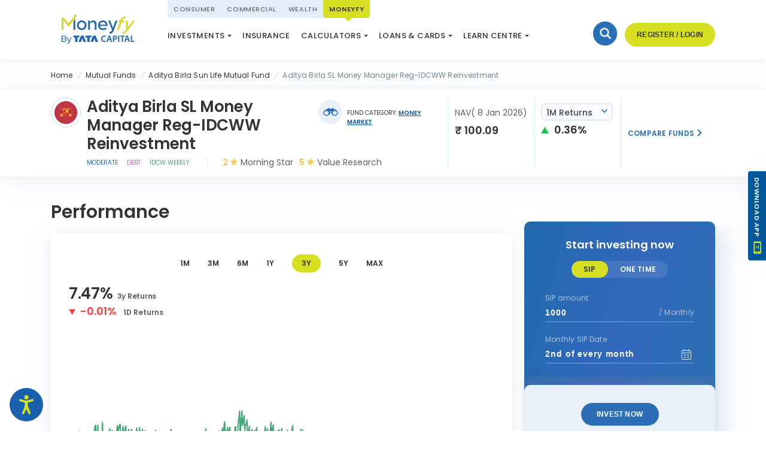

--- FILE ---
content_type: text/html; charset=UTF-8
request_url: https://www.tatacapitalmoneyfy.com/mutual-funds/aditya-birla-sun-life-mutual-fund/aditya-birla-sl-money-manager-reg-idcww-reinvestment
body_size: 101886
content:

<!DOCTYPE HTML>
<html lang="en">
    <head>
    <meta charset="UTF-8"/>
    <title>Aditya Birla SL Money Manager Reg-IDCWW Reinvestment: NAV, Performance, Portfolio | Mutual Fund | Tata Moneyfy</title>
    
    <meta name="description" content="Aditya Birla SL Money Manager Reg-IDCWW Reinvestment: Get NAV, returns, expense ratio, fund performance, and compare mutual funds for better returns at Moneyfy. INVEST NOW!"/>
    <meta name="template" content="fund-detail"/>
    <meta name="viewport" content="width=device-width, initial-scale=1"/>
    

    
    
    
        <link rel="canonical" href="https://www.tatacapitalmoneyfy.com/mutual-funds/aditya-birla-sun-life-mutual-fund/aditya-birla-sl-money-manager-reg-idcww-reinvestment"/>
    
    

    

    <meta http-equiv="X-UA-Compatible" content="IE=edge,chrome=1"/>
<meta charset="utf-8"/>
<meta name="viewport" content="width=device-width, initial-scale=1"/>

<link rel="icon" type="image/*" href="/content/dam/tata-capital-moneyfy/favicon.ico"/>

<!-- Preload critical fonts used above the fold -->
<link rel="preload" as="font" type="font/woff2" href="/content/dam/tata-capital-moneyfy/fonts/poppins-normal-400.woff2" crossorigin="anonymous"/>
<link rel="preload" as="font" type="font/woff2" href="/content/dam/tata-capital-moneyfy/fonts/poppins-normal-600.woff2" crossorigin="anonymous"/>
<link rel="preload" as="font" type="font/woff2" href="/etc.clientlibs/tata-capital-moneyfy/clientlibs/home-page/main/resources/assets/fonts/icomoon/icomoon.woff?xjpm7k" crossorigin="anonymous"/>
<link rel="preload" href="https://smart-search.senseforth.com/TataMFSmartSearch/TataMoneyfy-SS/Poppins-font/Poppins-Regular.ttf" as="font" type="font/ttf" crossorigin/>
<link rel="preload" href="https://smart-search.senseforth.com/TataMFSmartSearch/TataMoneyfy-SS/Poppins-font/Poppins-SemiBold.ttf" as="font" type="font/ttf" crossorigin/>

<style>
    @font-face {
        font-family: 'Poppins';
        font-style: normal;
        font-weight: 400;
        src: url('https://smart-search.senseforth.com/TataMFSmartSearch/TataMoneyfy-SS/Poppins-font/Poppins-Regular.ttf') format('truetype');
        font-display: swap;
    }
    @font-face {
        font-family: 'Poppins';
        font-style: normal;
        font-weight: 600;
        src: url('https://smart-search.senseforth.com/TataMFSmartSearch/TataMoneyfy-SS/Poppins-font/Poppins-SemiBold.ttf') format('truetype');
        font-display: swap;
    }
    @font-face {
        font-family: 'Poppins';
        font-style: italic;
        font-weight: 400;
        font-display: swap;
        src: url('/content/dam/tata-capital-moneyfy/fonts/poppins-italic-400.woff2') format('woff2');
        unicode-range: U+0000-00FF, U+0131, U+0152-0153, U+02BB-02BC, U+02C6, U+02DA, U+02DC, U+0304, U+0308, U+0329, U+2000-206F, U+20AC, U+2122, U+2191, U+2193, U+2212, U+2215, U+FEFF, U+FFFD;
    }
    @font-face {
        font-family: 'Poppins';
        font-style: normal;
        font-weight: 300;
        font-display: swap;
        src: url('/content/dam/tata-capital-moneyfy/fonts/poppins-normal-300.woff2') format('woff2');
        unicode-range: U+0000-00FF, U+0131, U+0152-0153, U+02BB-02BC, U+02C6, U+02DA, U+02DC, U+0304, U+0308, U+0329, U+2000-206F, U+20AC, U+2122, U+2191, U+2193, U+2212, U+2215, U+FEFF, U+FFFD;
    }
    @font-face {
        font-family: 'Poppins';
        font-style: normal;
        font-weight: 400;
        font-display: swap;
        src: url('/content/dam/tata-capital-moneyfy/fonts/poppins-normal-400.woff2') format('woff2');
        unicode-range: U+0000-00FF, U+0131, U+0152-0153, U+02BB-02BC, U+02C6, U+02DA, U+02DC, U+0304, U+0308, U+0329, U+2000-206F, U+20AC, U+2122, U+2191, U+2193, U+2212, U+2215, U+FEFF, U+FFFD;
    }
    @font-face {
        font-family: 'Poppins';
        font-style: normal;
        font-weight: 500;
        font-display: swap;
        src: url('/content/dam/tata-capital-moneyfy/fonts/poppins-normal-500.woff2') format('woff2');
        unicode-range: U+0000-00FF, U+0131, U+0152-0153, U+02BB-02BC, U+02C6, U+02DA, U+02DC, U+0304, U+0308, U+0329, U+2000-206F, U+20AC, U+2122, U+2191, U+2193, U+2212, U+2215, U+FEFF, U+FFFD;
    }
    @font-face {
        font-family: 'Poppins';
        font-style: normal;
        font-weight: 600;
        font-display: swap;
        src: url('/content/dam/tata-capital-moneyfy/fonts/poppins-normal-600.woff2') format('woff2');
        unicode-range: U+0000-00FF, U+0131, U+0152-0153, U+02BB-02BC, U+02C6, U+02DA, U+02DC, U+0304, U+0308, U+0329, U+2000-206F, U+20AC, U+2122, U+2191, U+2193, U+2212, U+2215, U+FEFF, U+FFFD;
    }
    @font-face {
        font-family: 'Poppins';
        font-style: normal;
        font-weight: 700;
        font-display: swap;
        src: url('/content/dam/tata-capital-moneyfy/fonts/poppins-normal-700.woff2') format('woff2');
        unicode-range: U+0000-00FF, U+0131, U+0152-0153, U+02BB-02BC, U+02C6, U+02DA, U+02DC, U+0304, U+0308, U+0329, U+2000-206F, U+20AC, U+2122, U+2191, U+2193, U+2212, U+2215, U+FEFF, U+FFFD;
    }
    @font-face {
        font-family: 'Poppins';
        font-style: normal;
        font-weight: 800;
        font-display: swap;
        src: url('/content/dam/tata-capital-moneyfy/fonts/poppins-normal-800.woff2') format('woff2');
        unicode-range: U+0000-00FF, U+0131, U+0152-0153, U+02BB-02BC, U+02C6, U+02DA, U+02DC, U+0304, U+0308, U+0329, U+2000-206F, U+20AC, U+2122, U+2191, U+2193, U+2212, U+2215, U+FEFF, U+FFFD;
    }
    @font-face {
        font-family: "icomoon";
        src: url("/etc.clientlibs/tata-capital-moneyfy/clientlibs/home-page/main/resources/assets/fonts/icomoon/icomoon.woff?xjpm7k") format("woff"),
            url("/etc.clientlibs/tata-capital-moneyfy/clientlibs/home-page/main/resources/assets/fonts/icomoon/icomoon.ttf?xjpm7k") format("truetype");
        font-weight: normal;
        font-style: normal;
        font-display: swap;
    }
</style>


<script>
    window.addEventListener('load', function () {
        var script = document.createElement('script');
        script.src = "https://assets.adobedtm.com/e4c76be5b9e7/cf191e3ffdcb/launch-047fda5a8df8.min.js";
        document.head.appendChild(script);
    });
</script>
<script>
    var appIdMoengage = "PLBRDCVUS0YE8ME3E8XSHV5D"
    var debugLogMoengage = "0"
    var jocataUrl = "/customer/"
    var shaftAuthToken = "MTI4OjoxMDAwMDo6NTM1ZDU1YzRhMTY4ODAxMzY2MGE0NTc4NDA0MGM1NTU6OjQzNzdmOTYwYzVmY2Q1NTU2ZjhhZmY5YjZiZTdhYTI4OjpRQ213dFNYSEhQTG1HRldFd2EraXgzRyt4YUEvay9pM0FicFZTTnFWemEwPQ=="
    var mdmCalcUrl = "https:\/\/retailonline.tatacapital.com\/web\/api\/mdm\/calcformdetails"
     var moengageScrollFlag = false;
      if(screen.width <= 786){
         document.addEventListener('touchstart', function() {
            if (!moengageScrollFlag) {
                try {
                    moengageScrollFlag = true;
                    var script = document.createElement('script');
                    script.src = "/service-worker.js";
                    document.body.appendChild(script);
                } catch (err){console.log('moengage append failed', err);}
                (function(i,s,o,g,r,a,m,n){i.moengage_object=r;t={};q=function(f){return function(){(i.moengage_q=i.moengage_q||[]).push({f:f,a:arguments})}};f=['track_event','add_user_attribute','add_first_name','add_last_name','add_email','add_mobile','add_user_name','add_gender','add_birthday','destroy_session','add_unique_user_id','moe_events','call_web_push','track','location_type_attribute'],h={onsite:["getData","registerCallback"]};for(k in f){t[f[k]]=q(f[k])}for(k in h)for(l in h[k]){null==t[k]&&(t[k]={}),t[k][h[k][l]]=q(k+"."+h[k][l])}a=s.createElement(o);m=s.getElementsByTagName(o)[0];a.async=1;a.src=g;m.parentNode.insertBefore(a,m);i.moe=i.moe||function(){n=arguments[0];return t};a.onload=function(){if(n){i[r]=moe(n)}}})(window,document,'script','https://cdn.moengage.com/webpush/moe_webSdk.min.latest.js','Moengage')
            }
         });
     }
     else{
         document.addEventListener('mousemove', function() {
             if (!moengageScrollFlag) {
                try{
                    moengageScrollFlag = true;
                    var script = document.createElement('script');
                    script.src = "/service-worker.js";
                    document.body.appendChild(script);
                } catch(err){console.log('moengage append failed', err);}
                (function(i,s,o,g,r,a,m,n){i.moengage_object=r;t={};q=function(f){return function(){(i.moengage_q=i.moengage_q||[]).push({f:f,a:arguments})}};f=['track_event','add_user_attribute','add_first_name','add_last_name','add_email','add_mobile','add_user_name','add_gender','add_birthday','destroy_session','add_unique_user_id','moe_events','call_web_push','track','location_type_attribute'],h={onsite:["getData","registerCallback"]};for(k in f){t[f[k]]=q(f[k])}for(k in h)for(l in h[k]){null==t[k]&&(t[k]={}),t[k][h[k][l]]=q(k+"."+h[k][l])}a=s.createElement(o);m=s.getElementsByTagName(o)[0];a.async=1;a.src=g;m.parentNode.insertBefore(a,m);i.moe=i.moe||function(){n=arguments[0];return t};a.onload=function(){if(n){i[r]=moe(n)}}})(window,document,'script','https://cdn.moengage.com/webpush/moe_webSdk.min.latest.js','Moengage')
             }
         });
     }
</script>

    
    
    

    

    
    
<script src="/etc.clientlibs/clientlibs/granite/jquery/granite/csrf.min.js"></script>
<script src="/etc.clientlibs/tata-capital-moneyfy/clientlibs/clientlib-stalwart.min.js"></script>
<script src="/etc.clientlibs/tata-capital-moneyfy/clientlibs/clientlibapi.min.js"></script>



    
    
<link rel="stylesheet" href="/etc.clientlibs/tata-capital-moneyfy/clientlibs/fund-details-clientlibs.min.css" type="text/css">



    

    
    
</head>
    <body class="investment page basicpage" id="2350">
        
        
        
            




            



            
<div class="root responsivegrid">


<div class="aem-Grid aem-Grid--12 aem-Grid--default--12 ">
    
    <div class="home-page-container aem-GridColumn aem-GridColumn--default--12"><div class="wrapper" style="padding-top: 100px;">
    


<div class="aem-Grid aem-Grid--12 aem-Grid--default--12 ">
    
    <div class="experiencefragment aem-GridColumn aem-GridColumn--default--12">

    
    <div class="xf-content-height">
    


<div class="aem-Grid aem-Grid--12 aem-Grid--default--12 ">
    
    <div class="header aem-GridColumn aem-GridColumn--default--12"><!-- <sly data-sly-use.clientLib="/libs/granite/sightly/templates/clientlib.html">
    <sly data-sly-call=""></sly>
</sly> -->
<header class="header" id="header-main-section">
    <!-- header -top -->
    <div class="top-bar">
        <div class="container">
            <div class="top-inner">
                <!-- <div class="header-indicator"></div> -->
                <ul class="nav primary-nav" data-anchorList="anchorList">
                    
                        
                    
                        
                            
                                <li class="  restricted-partner"><a href="https://www.tatacapital.com/" rel="nofollow">Consumer</a>
                                </li>
                            
                                <li class="  restricted-partner"><a href="https://www.tatacapital.com/corporate.html" rel="nofollow">Commercial</a>
                                </li>
                            
                                <li class="  restricted-partner"><a href="https://www.tatacapital.com/wealth.html" rel="nofollow">Wealth</a>
                                </li>
                            
                                <li class="active-state  "><a href="#void">Moneyfy</a>
                                </li>
                            
                        
                    
                </ul>
            </div>
        </div>
    </div>
    <!-- header -top -->

    <!-- header bottom -->
    <div class="second-bar">
        <div class="container">
            <div class="second-inner">
                <div class="mobile-tab-menu">
                    <div class="hamburger-menu" data-menu="menu" data-target="hamburgerMenu">
                        <div class="first-sub-bar"></div>
                        <div class="second-sub-bar"></div>
                        <div class="third-sub-bar"></div>
                    </div>
                </div>

                <div class="nav-logo">
                    <a href="https://www.tatacapitalmoneyfy.com">
                        <img src="/content/dam/tata-capital-moneyfy/logo.svg" alt="Moneyfy" width="124" height="49" class="logo-desktop"/>
                    </a>
                </div>
                <div class="second-right">
                    <div class="second-header-left" data-anchorList="anchorList">
                        <ul class="main-menu jsMainMenu">
                            
                                
                                    
                                        <li class="submenu-arrow ">
                                            
                                            <a href="https://www.tatacapitalmoneyfy.com/investments">Investments</a>
                                            
                                            
                                                
                                            <div class="submenu-dropdown ">
                                                <ul class="jsSubMenu">
                                                    
                                                        
                                                            
                                                                <li class="sub-submenu-arrow  ">
                                                                    
                                                                    
                                                                    <a href="https://www.tatacapitalmoneyfy.com/mutual-funds" data-submenulistname="Mutual funds and SIP">Mutual funds and SIP
                                                                        
                                                                    </a>
                                                                    
                                                                    <div class="inner-dropdown">
                                                                        <ul>
                                                                            
                                                                                
                                                                                    
                                                                                        <li>
                                                                                            <a href="https://www.tatacapitalmoneyfy.com/mutual-fund-list">Discover Mutual Funds
                                                                                            </a>
                                                                                        </li>
                                                                                    
                                                                                        <li>
                                                                                            <a href="https://www.tatacapitalmoneyfy.com/new-fund-offering">New Fund Offering (NFO)
                                                                                            </a>
                                                                                        </li>
                                                                                    
                                                                                        <li>
                                                                                            <a href="https://www.tatacapitalmoneyfy.com/instant-redemption-fund">Instant Redemption Funds
                                                                                            </a>
                                                                                        </li>
                                                                                    
                                                                                        <li data-action="investment-choices">
                                                                                            <a href="#">Investment Choices
                                                                                            </a>
                                                                                        </li>
                                                                                    
                                                                                        <li data-action="risk-profile">
                                                                                            <a href="#">Risk Profile
                                                                                            </a>
                                                                                        </li>
                                                                                    
                                                                                        <li>
                                                                                            <a href="https://www.tatacapitalmoneyfy.com/systematic-investment-plan">Systematic Investment Plan
                                                                                            </a>
                                                                                        </li>
                                                                                    
                                                                                        <li>
                                                                                            <a href="https://www.tatacapitalmoneyfy.com/systematic-withdrawal-plan">Systematic Withdrawal Plan
                                                                                            </a>
                                                                                        </li>
                                                                                    
                                                                                        <li>
                                                                                            <a href="https://www.tatacapitalmoneyfy.com/systematic-transfer-plan">Systematic Transfer Plan
                                                                                            </a>
                                                                                        </li>
                                                                                    
                                                                                
                                                                            
                                                                        </ul>
                                                                    </div>
                                                                </li>
                                                            
                                                                <li>
                                                                    
                                                                    
                                                                    <a href="https://www.tatacapitalmoneyfy.com/smallcase-direct-equity" data-submenulistname="Equity Baskets">Equity Baskets
                                                                        
                                                                            <small class="powered-by">powered by <img loading="lazy" src="/content/dam/tata-capital-moneyfy/home-page/smallcase-logo.svg" alt="Equity Baskets"/></small>
                                                                        
                                                                    </a>
                                                                    
                                                                    
                                                                </li>
                                                            
                                                                <li>
                                                                    
                                                                    
                                                                    <a href="#void" data-submenulistname="Fixed Deposit">Fixed Deposit
                                                                        
                                                                    </a>
                                                                    
                                                                    
                                                                </li>
                                                            
                                                                <li class=" restricted-partner ">
                                                                    
                                                                    
                                                                    <a class="nps-cams" href="https://app.camsnps.in/CRA/auth/enps/register?source=eNPS&users=TATA_Securities_Limited" target="_blank" data-submenulistname="National Pension System (NPS)">National Pension System (NPS)
                                                                        
                                                                    </a>
                                                                    
                                                                    
                                                                </li>
                                                            
                                                        
                                                    
                                                </ul>
                                            </div>
                                        </li>
                                    
                                        <li class=" restricted-partner">
                                            
                                                
                                                    
                                                        
                                                        <span class="jsOpenModal" data-popovermodal="popover-modal" data-target="#menupopup_2">Insurance</span>
                                                    
                                                
                                            
                                        </li>
                                    
                                        <li class="submenu-arrow restricted-partner">
                                            
                                            
                                            <span>Calculators</span>
                                            
                                                
                                            <div class="submenu-dropdown ">
                                                <ul class="jsSubMenu">
                                                    
                                                        
                                                            
                                                                <li>
                                                                    
                                                                    
                                                                    <a href="https://www.tatacapitalmoneyfy.com/sip-calculator" data-submenulistname="SIP Calculator">SIP Calculator
                                                                        
                                                                    </a>
                                                                    
                                                                    
                                                                </li>
                                                            
                                                                <li>
                                                                    
                                                                    
                                                                    <a href="https://www.tatacapitalmoneyfy.com/emi-calculator" data-submenulistname="EMI Calculator">EMI Calculator
                                                                        
                                                                    </a>
                                                                    
                                                                    
                                                                </li>
                                                            
                                                                <li>
                                                                    
                                                                    
                                                                    <a href="https://www.tatacapitalmoneyfy.com/insurance-calculator" data-submenulistname="Term Insurance">Term Insurance
                                                                        
                                                                    </a>
                                                                    
                                                                    
                                                                </li>
                                                            
                                                                <li>
                                                                    
                                                                    
                                                                    <a href="https://www.tatacapitalmoneyfy.com/retirement-calculator" data-submenulistname="Retirement Calculator">Retirement Calculator
                                                                        
                                                                    </a>
                                                                    
                                                                    
                                                                </li>
                                                            
                                                                <li>
                                                                    
                                                                    
                                                                    <a href="https://www.tatacapitalmoneyfy.com/recurring-deposit-calculator" data-submenulistname="RD Calculator">RD Calculator
                                                                        
                                                                    </a>
                                                                    
                                                                    
                                                                </li>
                                                            
                                                                <li>
                                                                    
                                                                    
                                                                    <a href="https://www.tatacapitalmoneyfy.com/fixed-deposit-calculator" data-submenulistname="FD Calculator">FD Calculator
                                                                        
                                                                    </a>
                                                                    
                                                                    
                                                                </li>
                                                            
                                                                <li>
                                                                    
                                                                    
                                                                    <a href="https://www.tatacapitalmoneyfy.com/ppf-calculator" data-submenulistname="PPF Calculator">PPF Calculator
                                                                        
                                                                    </a>
                                                                    
                                                                    
                                                                </li>
                                                            
                                                                <li>
                                                                    
                                                                    
                                                                    <a href="https://www.tatacapitalmoneyfy.com/compound-interest-calculator" data-submenulistname="Compound Interest Calculator">Compound Interest Calculator
                                                                        
                                                                    </a>
                                                                    
                                                                    
                                                                </li>
                                                            
                                                                <li>
                                                                    
                                                                    
                                                                    <a href="https://www.tatacapitalmoneyfy.com/epf-calculator" data-submenulistname="EPF Calculator">EPF Calculator
                                                                        
                                                                    </a>
                                                                    
                                                                    
                                                                </li>
                                                            
                                                                <li>
                                                                    
                                                                    
                                                                    <a href="https://www.tatacapitalmoneyfy.com/swp-calculator" data-submenulistname="SWP Calculator">SWP Calculator
                                                                        
                                                                    </a>
                                                                    
                                                                    
                                                                </li>
                                                            
                                                                <li>
                                                                    
                                                                    
                                                                    <a href="https://www.tatacapitalmoneyfy.com/elss-calculator" data-submenulistname="ELSS Calculator">ELSS Calculator
                                                                        
                                                                    </a>
                                                                    
                                                                    
                                                                </li>
                                                            
                                                        
                                                    
                                                </ul>
                                            </div>
                                        </li>
                                    
                                        <li class="submenu-arrow restricted-partner">
                                            
                                            <a href="https://www.tatacapitalmoneyfy.com/loans">Loans &amp; Cards</a>
                                            
                                            
                                                
                                            <div class="submenu-dropdown ">
                                                <ul class="jsSubMenu">
                                                    
                                                        
                                                            
                                                                <li>
                                                                    
                                                                    
                                                                    <a href="https://www.tatacapitalmoneyfy.com/loans/personal-loan" data-submenulistname="Personal Loan">Personal Loan
                                                                        
                                                                    </a>
                                                                    
                                                                    
                                                                </li>
                                                            
                                                                <li>
                                                                    
                                                                    
                                                                    <a href="https://www.tatacapitalmoneyfy.com/credit-card" data-submenulistname="Credit Card">Credit Card
                                                                        
                                                                    </a>
                                                                    
                                                                    
                                                                </li>
                                                            
                                                                <li>
                                                                    
                                                                    
                                                                    <a href="https://www.tatacapitalmoneyfy.com/loans/business-loan" data-submenulistname="Business Loan">Business Loan
                                                                        
                                                                    </a>
                                                                    
                                                                    
                                                                </li>
                                                            
                                                                <li>
                                                                    
                                                                    
                                                                    <a href="https://www.tatacapitalmoneyfy.com/loans/home-loan" data-submenulistname="Home Loan">Home Loan
                                                                        
                                                                    </a>
                                                                    
                                                                    
                                                                </li>
                                                            
                                                                <li>
                                                                    
                                                                    
                                                                    <a href="https://www.tatacapitalmoneyfy.com/loans/loan-against-security" data-submenulistname="Loan Against Securities">Loan Against Securities
                                                                        
                                                                    </a>
                                                                    
                                                                    
                                                                </li>
                                                            
                                                                <li>
                                                                    
                                                                    
                                                                    <a href="https://www.tatacapitalmoneyfy.com/loans/loan-against-property" data-submenulistname="Loan Against Property">Loan Against Property
                                                                        
                                                                    </a>
                                                                    
                                                                    
                                                                </li>
                                                            
                                                                <li class="  d-none">
                                                                    
                                                                    
                                                                    <a href="https://www.tatacapitalmoneyfy.com/loans/two-wheeler-loan" data-submenulistname="Two Wheeler Loan">Two Wheeler Loan
                                                                        
                                                                    </a>
                                                                    
                                                                    
                                                                </li>
                                                            
                                                                <li>
                                                                    
                                                                    
                                                                    <a href="https://www.tatacapitalmoneyfy.com/loans/used-car-loan" data-submenulistname="Used Car Loan">Used Car Loan
                                                                        
                                                                    </a>
                                                                    
                                                                    
                                                                </li>
                                                            
                                                        
                                                    
                                                </ul>
                                            </div>
                                        </li>
                                    
                                        <li class="submenu-arrow ">
                                            
                                            
                                            <span>Learn Centre</span>
                                            
                                                
                                            <div class="submenu-dropdown submenu-right">
                                                <ul class="jsSubMenu">
                                                    
                                                        
                                                            
                                                                <li>
                                                                    
                                                                    
                                                                    <a href="https://www.tatacapitalmoneyfy.com/learn-academy" data-submenulistname="Learn Academy">Learn Academy
                                                                        
                                                                    </a>
                                                                    
                                                                    
                                                                </li>
                                                            
                                                                <li>
                                                                    
                                                                    
                                                                    <a href="https://www.tatacapitalmoneyfy.com/learn-webinar" data-submenulistname="Webinar">Webinar
                                                                        
                                                                    </a>
                                                                    
                                                                    
                                                                </li>
                                                            
                                                                <li>
                                                                    
                                                                    
                                                                    <a href="https://www.tatacapitalmoneyfy.com/blog/" data-submenulistname=" Blogs"> Blogs
                                                                        
                                                                    </a>
                                                                    
                                                                    
                                                                </li>
                                                            
                                                                <li>
                                                                    
                                                                    
                                                                    <a href="https://www.tatacapitalmoneyfy.com/podcasts" data-submenulistname="Podcasts">Podcasts
                                                                        
                                                                    </a>
                                                                    
                                                                    
                                                                </li>
                                                            
                                                                <li>
                                                                    
                                                                    
                                                                    <a href="https://www.tatacapitalmoneyfy.com/quiz" data-submenulistname="Quiz">Quiz
                                                                        
                                                                    </a>
                                                                    
                                                                    
                                                                </li>
                                                            
                                                                <li>
                                                                    
                                                                    
                                                                    <a href="https://www.tatacapitalmoneyfy.com/market-update" data-submenulistname="Market Update">Market Update
                                                                        
                                                                    </a>
                                                                    
                                                                    
                                                                </li>
                                                            
                                                        
                                                    
                                                </ul>
                                            </div>
                                        </li>
                                    
                                
                            
                                
                            

                        </ul>
                    </div>

                    <div class="second-header-right cls-height-login">
                        <div class="sf-search-wrapper"></div>
                        <div class="header-login">
                        </div>
                    </div>
                </div>
            </div>
        </div>
    </div>
    <!-- start mobile header -->
    <div class="mob-header">
        <div class="mob-mainheader" id="mob-mainmenu">
            <!-- blue menu -->
            <div class="top-gray-menu">
                <ul class="mobgraymenu">
                    
                        
                    
                        
                            
                                <li class=" restricted-partner">
                                    <a href="https://www.tatacapital.com/" rel="nofollow">Consumer</a>
                                </li>
                            
                                <li class=" restricted-partner">
                                    <a href="https://www.tatacapital.com/corporate.html" rel="nofollow">Commercial</a>
                                </li>
                            
                                <li class=" restricted-partner">
                                    <a href="https://www.tatacapital.com/wealth.html" rel="nofollow">Wealth</a>
                                </li>
                            
                                <li class="active ">
                                    <a href="#void">Moneyfy</a>
                                </li>
                            
                        
                    
                </ul>
            </div>
            <div class="mob-fixscroll" data-mobmenu="mobileMenu">
                <!-- Accrodian menu-->
                <div class="accordian-mobsubmenu js-mobsubmenu active ">
                    
                        
                            
                                
                                    <div class="accord-col js-accord-col-mob">
                                        <div class="submenu-head">
                                            <a href="https://www.tatacapitalmoneyfy.com/investments">Investments</a>
                                            
                                                <span class="submenu-head-arrow active"></span>
                                        </div>
                                                
                                        <div class="accord-body">
                                            <ul class="mob-sub-menu">
                                                
                                                    
                                                        
                                                            
                                                                
                                                                    <li>
                                                                        <a href="https://www.tatacapitalmoneyfy.com/mutual-funds" class="menu-sub-items">Mutual funds and SIP</a>
                                                                        <span class="menu-sub-items-arrow js-showDetail" data-value="item0_1"></span>
                                                                    </li>
                                                                
                                                            
                                                            
                                                        
                                                            
                                                            
                                                                <li class="js-showDetail  ">
                                                                    
                                                                    
                                                                        <a href="https://www.tatacapitalmoneyfy.com/smallcase-direct-equity" data-submenulistname="Equity Baskets">Equity Baskets
                                                                            
                                                                                <small class="powered-by">powered by <img loading="lazy" src="/content/dam/tata-capital-moneyfy/home-page/smallcase-logo.svg" alt="Equity Baskets"/></small>
                                                                            
                                                                        </a>    
                                                                    
                                                                </li>
                                                            
                                                        
                                                            
                                                            
                                                                <li class="js-showDetail  ">
                                                                    
                                                                    
                                                                        <a href="#void" data-submenulistname="Fixed Deposit">Fixed Deposit
                                                                            
                                                                        </a>    
                                                                    
                                                                </li>
                                                            
                                                        
                                                            
                                                            
                                                                <li class="js-showDetail restricted-partner ">
                                                                    
                                                                    
                                                                        <a class="nps-cams" href="https://app.camsnps.in/CRA/auth/enps/register?source=eNPS&users=TATA_Securities_Limited" target="_blank" data-submenulistname="National Pension System (NPS)">National Pension System (NPS)
                                                                            
                                                                        </a>    
                                                                    
                                                                </li>
                                                            
                                                        
                                                    
                                                
                                            </ul>
                                        </div>
                                    </div>
                                
                                
                            
                                
                                
                                    
                                    
                                        
                                            
                                            <span class="jsOpenModal submenu-head js-showDetail restricted-partner" data-popovermodal="popover-modal" data-target="#menupopup_2">Insurance</span>
                                        
                                    
                                
                            
                                
                                    <div class="accord-col js-accord-col-mob">
                                        <div class="submenu-head">
                                            
                                            <span> Calculators</span>
                                                <span class="submenu-head-arrow active"></span>
                                        </div>
                                                
                                        <div class="accord-body">
                                            <ul class="mob-sub-menu">
                                                
                                                    
                                                        
                                                            
                                                            
                                                                <li class="js-showDetail  ">
                                                                    
                                                                    
                                                                        <a href="https://www.tatacapitalmoneyfy.com/sip-calculator" data-submenulistname="SIP Calculator">SIP Calculator
                                                                            
                                                                        </a>    
                                                                    
                                                                </li>
                                                            
                                                        
                                                            
                                                            
                                                                <li class="js-showDetail  ">
                                                                    
                                                                    
                                                                        <a href="https://www.tatacapitalmoneyfy.com/emi-calculator" data-submenulistname="EMI Calculator">EMI Calculator
                                                                            
                                                                        </a>    
                                                                    
                                                                </li>
                                                            
                                                        
                                                            
                                                            
                                                                <li class="js-showDetail  ">
                                                                    
                                                                    
                                                                        <a href="https://www.tatacapitalmoneyfy.com/insurance-calculator" data-submenulistname="Term Insurance">Term Insurance
                                                                            
                                                                        </a>    
                                                                    
                                                                </li>
                                                            
                                                        
                                                            
                                                            
                                                                <li class="js-showDetail  ">
                                                                    
                                                                    
                                                                        <a href="https://www.tatacapitalmoneyfy.com/retirement-calculator" data-submenulistname="Retirement Calculator">Retirement Calculator
                                                                            
                                                                        </a>    
                                                                    
                                                                </li>
                                                            
                                                        
                                                            
                                                            
                                                                <li class="js-showDetail  ">
                                                                    
                                                                    
                                                                        <a href="https://www.tatacapitalmoneyfy.com/recurring-deposit-calculator" data-submenulistname="RD Calculator">RD Calculator
                                                                            
                                                                        </a>    
                                                                    
                                                                </li>
                                                            
                                                        
                                                            
                                                            
                                                                <li class="js-showDetail  ">
                                                                    
                                                                    
                                                                        <a href="https://www.tatacapitalmoneyfy.com/fixed-deposit-calculator" data-submenulistname="FD Calculator">FD Calculator
                                                                            
                                                                        </a>    
                                                                    
                                                                </li>
                                                            
                                                        
                                                            
                                                            
                                                                <li class="js-showDetail  ">
                                                                    
                                                                    
                                                                        <a href="https://www.tatacapitalmoneyfy.com/ppf-calculator" data-submenulistname="PPF Calculator">PPF Calculator
                                                                            
                                                                        </a>    
                                                                    
                                                                </li>
                                                            
                                                        
                                                            
                                                            
                                                                <li class="js-showDetail  ">
                                                                    
                                                                    
                                                                        <a href="https://www.tatacapitalmoneyfy.com/compound-interest-calculator" data-submenulistname="Compound Interest Calculator">Compound Interest Calculator
                                                                            
                                                                        </a>    
                                                                    
                                                                </li>
                                                            
                                                        
                                                            
                                                            
                                                                <li class="js-showDetail  ">
                                                                    
                                                                    
                                                                        <a href="https://www.tatacapitalmoneyfy.com/epf-calculator" data-submenulistname="EPF Calculator">EPF Calculator
                                                                            
                                                                        </a>    
                                                                    
                                                                </li>
                                                            
                                                        
                                                            
                                                            
                                                                <li class="js-showDetail  ">
                                                                    
                                                                    
                                                                        <a href="https://www.tatacapitalmoneyfy.com/swp-calculator" data-submenulistname="SWP Calculator">SWP Calculator
                                                                            
                                                                        </a>    
                                                                    
                                                                </li>
                                                            
                                                        
                                                            
                                                            
                                                                <li class="js-showDetail  ">
                                                                    
                                                                    
                                                                        <a href="https://www.tatacapitalmoneyfy.com/elss-calculator" data-submenulistname="ELSS Calculator">ELSS Calculator
                                                                            
                                                                        </a>    
                                                                    
                                                                </li>
                                                            
                                                        
                                                    
                                                
                                            </ul>
                                        </div>
                                    </div>
                                
                                
                            
                                
                                    <div class="accord-col js-accord-col-mob">
                                        <div class="submenu-head">
                                            <a href="https://www.tatacapitalmoneyfy.com/loans">Loans &amp; Cards</a>
                                            
                                                <span class="submenu-head-arrow active"></span>
                                        </div>
                                                
                                        <div class="accord-body">
                                            <ul class="mob-sub-menu">
                                                
                                                    
                                                        
                                                            
                                                            
                                                                <li class="js-showDetail  ">
                                                                    
                                                                    
                                                                        <a href="https://www.tatacapitalmoneyfy.com/loans/personal-loan" data-submenulistname="Personal Loan">Personal Loan
                                                                            
                                                                        </a>    
                                                                    
                                                                </li>
                                                            
                                                        
                                                            
                                                            
                                                                <li class="js-showDetail  ">
                                                                    
                                                                    
                                                                        <a href="https://www.tatacapitalmoneyfy.com/credit-card" data-submenulistname="Credit Card">Credit Card
                                                                            
                                                                        </a>    
                                                                    
                                                                </li>
                                                            
                                                        
                                                            
                                                            
                                                                <li class="js-showDetail  ">
                                                                    
                                                                    
                                                                        <a href="https://www.tatacapitalmoneyfy.com/loans/business-loan" data-submenulistname="Business Loan">Business Loan
                                                                            
                                                                        </a>    
                                                                    
                                                                </li>
                                                            
                                                        
                                                            
                                                            
                                                                <li class="js-showDetail  ">
                                                                    
                                                                    
                                                                        <a href="https://www.tatacapitalmoneyfy.com/loans/home-loan" data-submenulistname="Home Loan">Home Loan
                                                                            
                                                                        </a>    
                                                                    
                                                                </li>
                                                            
                                                        
                                                            
                                                            
                                                                <li class="js-showDetail  ">
                                                                    
                                                                    
                                                                        <a href="https://www.tatacapitalmoneyfy.com/loans/loan-against-security" data-submenulistname="Loan Against Securities">Loan Against Securities
                                                                            
                                                                        </a>    
                                                                    
                                                                </li>
                                                            
                                                        
                                                            
                                                            
                                                                <li class="js-showDetail  ">
                                                                    
                                                                    
                                                                        <a href="https://www.tatacapitalmoneyfy.com/loans/loan-against-property" data-submenulistname="Loan Against Property">Loan Against Property
                                                                            
                                                                        </a>    
                                                                    
                                                                </li>
                                                            
                                                        
                                                            
                                                            
                                                                <li class="js-showDetail  d-none">
                                                                    
                                                                    
                                                                        <a href="https://www.tatacapitalmoneyfy.com/loans/two-wheeler-loan" data-submenulistname="Two Wheeler Loan">Two Wheeler Loan
                                                                            
                                                                        </a>    
                                                                    
                                                                </li>
                                                            
                                                        
                                                            
                                                            
                                                                <li class="js-showDetail  ">
                                                                    
                                                                    
                                                                        <a href="https://www.tatacapitalmoneyfy.com/loans/used-car-loan" data-submenulistname="Used Car Loan">Used Car Loan
                                                                            
                                                                        </a>    
                                                                    
                                                                </li>
                                                            
                                                        
                                                    
                                                
                                            </ul>
                                        </div>
                                    </div>
                                
                                
                            
                                
                                    <div class="accord-col js-accord-col-mob">
                                        <div class="submenu-head">
                                            
                                            <span> Learn Centre</span>
                                                <span class="submenu-head-arrow active"></span>
                                        </div>
                                                
                                        <div class="accord-body">
                                            <ul class="mob-sub-menu">
                                                
                                                    
                                                        
                                                            
                                                            
                                                                <li class="js-showDetail  ">
                                                                    
                                                                    
                                                                        <a href="https://www.tatacapitalmoneyfy.com/learn-academy" data-submenulistname="Learn Academy">Learn Academy
                                                                            
                                                                        </a>    
                                                                    
                                                                </li>
                                                            
                                                        
                                                            
                                                            
                                                                <li class="js-showDetail  ">
                                                                    
                                                                    
                                                                        <a href="https://www.tatacapitalmoneyfy.com/learn-webinar" data-submenulistname="Webinar">Webinar
                                                                            
                                                                        </a>    
                                                                    
                                                                </li>
                                                            
                                                        
                                                            
                                                            
                                                                <li class="js-showDetail  ">
                                                                    
                                                                    
                                                                        <a href="https://www.tatacapitalmoneyfy.com/blog/" data-submenulistname=" Blogs"> Blogs
                                                                            
                                                                        </a>    
                                                                    
                                                                </li>
                                                            
                                                        
                                                            
                                                            
                                                                <li class="js-showDetail  ">
                                                                    
                                                                    
                                                                        <a href="https://www.tatacapitalmoneyfy.com/podcasts" data-submenulistname="Podcasts">Podcasts
                                                                            
                                                                        </a>    
                                                                    
                                                                </li>
                                                            
                                                        
                                                            
                                                            
                                                                <li class="js-showDetail  ">
                                                                    
                                                                    
                                                                        <a href="https://www.tatacapitalmoneyfy.com/quiz" data-submenulistname="Quiz">Quiz
                                                                            
                                                                        </a>    
                                                                    
                                                                </li>
                                                            
                                                        
                                                            
                                                            
                                                                <li class="js-showDetail  ">
                                                                    
                                                                    
                                                                        <a href="https://www.tatacapitalmoneyfy.com/market-update" data-submenulistname="Market Update">Market Update
                                                                            
                                                                        </a>    
                                                                    
                                                                </li>
                                                            
                                                        
                                                    
                                                
                                            </ul>
                                        </div>
                                    </div>
                                
                                
                            
                        
                    
                        
                    
                </div>
            </div>
        </div>
        
            
                
                    
                        
                            
                                
                                    
                                        <div class="mob-mainheader js-close-details" id="item0_1">
                                            <!-- back button -->
                                            <div class="backmenu">
                                                <button type="button" class="backto js-back btn-link-seo"><i class="icon-arrow-left" aria-hidden="true"></i>Back</button>
                                            </div>
                                            <div class="mob-fixscroll">
                                                <!-- Bussiness loan -->
                                                <div class="accordian-mobsubmenu mob-submenucotent menu-links">
                                                    <h6 class="submenu-head"><a href="https://www.tatacapitalmoneyfy.com/mutual-funds">Mutual funds and SIP</a></h6>
                                                    <div class="accord-body">
                                                        <ul class="mob-sub-menu" data-mobmenu="mobileMenu">
                                                            
                                                                
                                                                    
                                                                        <li>
                                                                            <a href="https://www.tatacapitalmoneyfy.com/mutual-fund-list">Discover Mutual Funds</a>
                                                                        </li>
                                                                    
                                                                        <li>
                                                                            <a href="https://www.tatacapitalmoneyfy.com/new-fund-offering">New Fund Offering (NFO)</a>
                                                                        </li>
                                                                    
                                                                        <li>
                                                                            <a href="https://www.tatacapitalmoneyfy.com/instant-redemption-fund">Instant Redemption Funds</a>
                                                                        </li>
                                                                    
                                                                        <li data-action="investment-choices">
                                                                            <a href="#">Investment Choices</a>
                                                                        </li>
                                                                    
                                                                        <li data-action="risk-profile">
                                                                            <a href="#">Risk Profile</a>
                                                                        </li>
                                                                    
                                                                        <li>
                                                                            <a href="https://www.tatacapitalmoneyfy.com/systematic-investment-plan">Systematic Investment Plan</a>
                                                                        </li>
                                                                    
                                                                        <li>
                                                                            <a href="https://www.tatacapitalmoneyfy.com/systematic-withdrawal-plan">Systematic Withdrawal Plan</a>
                                                                        </li>
                                                                    
                                                                        <li>
                                                                            <a href="https://www.tatacapitalmoneyfy.com/systematic-transfer-plan">Systematic Transfer Plan</a>
                                                                        </li>
                                                                    
                                                                
                                                            
                                                        </ul>
                                                    </div>
                                                </div>
                                            </div>
                                        </div>
                                    
                                
                            
                                
                            
                                
                            
                                
                            
                        
                    
                
                    
                
                    
                        
                            
                                
                            
                                
                            
                                
                            
                                
                            
                                
                            
                                
                            
                                
                            
                                
                            
                                
                            
                                
                            
                                
                            
                        
                    
                
                    
                        
                            
                                
                            
                                
                            
                                
                            
                                
                            
                                
                            
                                
                            
                                
                            
                                
                            
                        
                    
                
                    
                        
                            
                                
                            
                                
                            
                                
                            
                                
                            
                                
                            
                                
                            
                        
                    
                
            
        
            
        

        <div class="mob-header-bottom">
            <a href="tel:18602661996">
                <img src="/content/dam/tata-capital-moneyfy/home-page/cell.svg" width="40" height="40" alt="Moneyfy Cell"/> Contact Us <span>  1860 266 19 96</span>
            </a>
        </div>
    </div>
    <!-- end mobile header -->
</header>
<!-- <sly data-sly-use.clientLib="/libs/granite/sightly/templates/clientlib.html">
    <sly data-sly-call=""></sly>
</sly> -->

<!-- start login modal slider 3-2-2022-->

<!-- end login modal slider 3-2-2022--></div>
<div class="insurance-modal-xf aem-GridColumn aem-GridColumn--default--12"><div class="popover-modal fade contribute-modal" id="menupopup_2">
    <div class="popover-modal-dialog popover-modal-dialog-centered popover-modal-md3">
        <div class="popover-modal-content radius10">
            <div class="popover-modal-body">
                <button aria-label="Close modal" data-dismiss="popover-modal" class="popover-modal-close js-contributeModalClose"><i class="icon-close"></i></button>
                <div class="modal-body-inner3">
                    <div class="terms-text text-center js-termsBox">
                        
						<p>This product offering is currently unavailable. We will be back soon. Till then please explore our  other products.</p>
                        
                    </div>
                </div>
            </div>
        </div>
    </div>
</div> </div>

    
</div>

</div>
</div>
<div class="moneyfy-breadcrumb aem-GridColumn aem-GridColumn--default--12"><section class="category-breadcrumb js-compareActiveNone">
    <nav class="cmp-breadcrumb container" aria-label="Breadcrumb">

      <ul class="cmp-breadcrumb__list breadcrumb">
          <li class="cmp-breadcrumb__item">
              <a href="https://www.tatacapitalmoneyfy.com" class="cmp-breadcrumb__item-link">
                  <span>Home</span>
              </a>
            
            <meta content="1"/>
          </li>
      
          <li class="cmp-breadcrumb__item">
              
            
                <!-- SEBI Category Matching -->
                
                
                
                
                
                <!-- Render Normal Link if NOT SEBI -->
                <a href="https://www.tatacapitalmoneyfy.com/mutual-funds" class="cmp-breadcrumb__item-link">
                    <span itemprop="name">Mutual Funds</span>
                </a>
                <!-- Render Plain Text if SEBI -->
                
            
            <meta content="2"/>
          </li>
      
          <li class="cmp-breadcrumb__item">
              
            
                <!-- SEBI Category Matching -->
                
                
                
                
                
                <!-- Render Normal Link if NOT SEBI -->
                <a href="https://www.tatacapitalmoneyfy.com/mutual-funds/aditya-birla-sun-life-mutual-fund" class="cmp-breadcrumb__item-link">
                    <span itemprop="name">Aditya Birla Sun Life Mutual Fund</span>
                </a>
                <!-- Render Plain Text if SEBI -->
                
            
            <meta content="3"/>
          </li>
      
          <li class="cmp-breadcrumb__item cmp-breadcrumb__item--active">
              
            
                <!-- SEBI Category Matching -->
                
                
                
                
                
                <!-- Render Normal Link if NOT SEBI -->
                
                    <span itemprop="name">Aditya Birla SL Money Manager Reg-IDCWW Reinvestment</span>
                
                <!-- Render Plain Text if SEBI -->
                
            
            <meta content="4"/>
          </li>
      </ul>
      
  </nav>
</section>
<!--  breabcrumb  -->
  

    

  

    


    <script type="application/ld+json">
        {
            "@context": "https://schema.org/",
            "@type": "BreadcrumbList",
            "itemListElement": [{"@type":"ListItem","position":1,"name":"Aditya Birla Sun Life Mutual Fund","item":"https://www.tatacapitalmoneyfy.com/mutual-funds/aditya-birla-sun-life-mutual-fund"}, {"@type":"ListItem","position":2,"name":"Aditya Birla SL Money Manager Reg-IDCWW Reinvestment","item":"https://www.tatacapitalmoneyfy.com/mutual-funds/aditya-birla-sun-life-mutual-fund/aditya-birla-sl-money-manager-reg-idcww-reinvestment"}]
        }
    </script>
</div>
<div class="fund-review aem-GridColumn aem-GridColumn--default--12"><!-- Fund Review -->

  
    
<link rel="stylesheet" href="/etc.clientlibs/tata-capital-moneyfy/components/content/mutual-funds/fund-details/fund-review/clientlib-fund-quick-review.min.css" type="text/css">



    






<!-- quick review -->
      <section class="quick-review-wrap js-floating" data-schemename="Aditya Birla SL Money Manager Reg-IDCWW Reinvestment" data-schemeId="2350" data-minsipamount="1000.0" data-minlumsumamount="0">
        <div class="container">
          <div class="quick-review-inner">
            <div class="review-item">
              <div class="company-info-tags-wrap">
                <div class="company-info">
                  <div class="img-wrap">	
                    <img src="/content/dam/tata-capital-moneyfy/amc-icons/aditya-birla-sun-life-mutual-fund.png" alt=""/>
                  </div>
                  <div class="name-wrap">
                    <!-- <h4>Aditya Birla SL Money Manager Reg-IDCWW Reinvestment</h4> -->    
                    <h1 class="h1-seo">Aditya Birla SL Money Manager Reg-IDCWW Reinvestment</h1>    
                  </div>
                  <a href="javascript:void(0);" class="icon-wrap js-addWatchlisttop" data-fundreviewaddtowatchlist="true">
                    <span class="icon-binocular icon"></span>
                  </a>
                  <!-- 26-9-2022 desktop-->
                  <div class="quick-review-focus deskshow">
                    <p>Fund Category: <a href="https://www.tatacapitalmoneyfy.com/mutual-funds/sebi-categories-debt/money-market">Money Market</a></p>
                  </div>
                  <!-- 26-9-2022 desktop-->
                </div>
                <!-- 26-9-2022 tab mobile-->
                <div class="quick-review-focus tabshow">
                  <p>Fund Category <a href="https://www.tatacapitalmoneyfy.com/mutual-funds/sebi-categories-debt/money-market">Money Market</a></p>
                </div>
                <!-- 26-9-2022 tab mobile-->
                <div class="tag-rating-info">
                  <div class="tag-wrap">
                    <span class="tag-item blue-tag" data-detailrisktype="Moderate">Moderate</span>
                    <span class="tag-item violent-tag" data-detailcatname="Debt">Debt</span>
                    <span class="tag-item green-tag">IDCW Weekly</span>
                  </div>
                  <div class="rating-wrap">
                    <p>
                        <span class="rate">2 <span class="icon-star"></span></span>
                      Morning Star
                    </p>
                    <p>
                        <span class="rate">5 <span class="icon-star"></span></span>
                      Value Research
                    </p>
                  </div>
                </div>
              </div>
            </div>
            <div class="review-item">
              <div class="price-info">
                <p>NAV( 8 Jan 2026)</p>
                <h6>₹ 100.09</h6>
                
              </div>
            </div>
            <div class="review-item d-none d-lg-block">
              <div class="return-info">
                <div class="form-select2">
                  <select class="single-select2 returnsVal" data-placeholder="-- Select --">
                      <option value="0.36">1M Returns</option>
                      <option value="7.27">1Y Returns</option>
                      <option value="7.47">3Y Returns</option>                     
                  </select>
                </div>

                
                  <h6 class="trend-info up-trend" data-rate="rate">
                    <span class="icon-caret-top"></span> 0.36%
                  </h6>
                

                

              </div>
            </div>
            <div class="review-item">
              <div class="compare-fund-wrap">
                <a href="javascript:void(0);" class="btn-blue radius100 d-lg-none js-investNowBtn">Invest now</a>
                <a href="javascript:void(0);" id="js-addCompare">Compare Funds <span class="icon-arrow-right"></span></a>
              </div>
            </div>
          </div>
        </div>
      </section>
      <!-- quick review -->
      <!-- mob quick review fix -->
      <section class="fix-container quick-review-fix js-fixContainer">
        <div class="quick-review-mob d-lg-none js-fixOnTop">
          <div class="container"> 
            <div class="quick-review-mob-inner">
              <div class="company-info">
                <div class="img-wrap">
                  <img src="/content/dam/tata-capital-moneyfy/amc-icons/aditya-birla-sun-life-mutual-fund.png" alt=""/>
                </div>
                <div class="name-wrap">
                  <h4>Aditya Birla SL Money Manager Reg-IDCWW Reinvestment</h4>
                </div>
              </div>
              <a href="javascript:void(0);" class="btn-view-all js-investNowBtn">Invest now <span class="icon-arrow-right"></span></a>
            </div>
          </div>
        </div>
      </section>
      <!-- mob quick review fix -->


  
    
<script src="/etc.clientlibs/tata-capital-moneyfy/components/content/mutual-funds/fund-details/fund-review/clientlib-fund-quick-review.min.js"></script>



</div>
<div class="fund-detail aem-GridColumn aem-GridColumn--default--12"><!-- Fund Detail -->

    
    
<link rel="stylesheet" href="/etc.clientlibs/tata-capital-moneyfy/components/content/mutual-funds/fund-details/fund-detail/clientlib-fund-detail.min.css" type="text/css">














<script>
    var fundName = "";
    var schemeId = "2350";
    var allocationPercentage = "{\x22debt\x22:\x22114.98\x22,\x22equity\x22:\x220.0\x22,\x22others\x22:\x22\u002D14.98\x22}";
    var catName = "Debt";
    var amcName = "Aditya Birla Sun Life Mutual Fund";
    var fundManager = "Kaustubh Gupta";
    allocationPercentage = JSON.parse(allocationPercentage);
    var sipDates = "[\x221\x22,\x222\x22,\x223\x22,\x224\x22,\x225\x22,\x226\x22,\x227\x22,\x228\x22,\x229\x22,\x2210\x22,\x2211\x22,\x2212\x22,\x2213\x22,\x2214\x22,\x2215\x22,\x2216\x22,\x2217\x22,\x2218\x22,\x2219\x22,\x2220\x22,\x2221\x22,\x2222\x22,\x2223\x22,\x2224\x22,\x2225\x22,\x2226\x22,\x2227\x22,\x2228\x22,\x2229\x22,\x2230\x22,\x2231\x22]";
    siptValues = JSON.parse(sipDates);
    var sipF = "1"
    var lamFlag = "1"
</script>


<div class="container">
    <div class="row">
        <div class="lg-left-col">        
            <div class="card-title-wrap ">
                <div class="card-title">
                    <h2 class="performance-heading">Performance</h2>
                </div>
                <div class="card-div performance-card">
                    <ul class="return-item-wrap d-none d-md-flex">
                        <li><a href="javascript:void(0);" data-return="data_1M" data-value="0.36" data-trend="down">1M</a></li>
                        <li><a href="javascript:void(0);" data-return="data_3M" data-value="1.35" data-trend="down">3M</a>
                        </li>
                        <li><a href="javascript:void(0);" data-return="data_6M" data-value="2.84" data-trend="down">6M</a>
                        </li>
                        <li><a href="javascript:void(0);" data-return="data_1Y" data-value="7.27" data-trend="down">1Y</a>
                        </li>
                        <li><a href="javascript:void(0);" class="active" data-return="data_3Y" data-value="7.47" data-trend="down">3Y</a>
                        </li>
                        <li><a href="javascript:void(0);" data-return="data_5Y" data-value="6.22" data-trend="down">5Y</a></li>
                        <li><a href="javascript:void(0);" data-return="data_Max" data-value="7.43" data-trend="down">MAX</a></li>
                    </ul>
                    <div class="return-selection-wrap">
                        <div class="form-select2 d-md-none">
                            <select class="single-select2 js-ReturnSelect">
                                <option value="data_1M" data-duration="1M" data-value="0.36" data-trend="down">1M Returns
                                </option>
                                <option value="data_3M" data-duration="3M" data-value="1.35" data-trend="down">3M Returns
                                </option>
                                <option value="data_6M" data-duration="6M" data-value="2.84" data-trend="down">6M Returns
                                </option>
                                <option value="data_1Y" data-duration="1Y" data-value="7.27" data-trend="down">1Y Returns
                                </option>
                                <option selected value="data_3Y" data-duration="3Y" data-value="7.47" data-trend="down">3Y Returns
                                </option>
                                <option value="data_5Y" data-duration="5Y" data-value="6.22" data-trend="down">5Y Returns
                                </option>
                                <option value="data_Max" data-duration="Max" data-value="7.43" data-trend="down">Max
                                </option>
                            </select>
                        </div>
                        <div class="return-data-wrap">
                            <h4><span class="text-dyna">7.47</span>%<span class="return-duration"><span class="return-text">3y</span><span class="return-span"> Returns</span></span>
                            </h4>
                            <p class="trend-data red-text"><i class="icon-caret-down icon"></i> -0.01% <span class="return-duration">1D <span class="return-span">Returns</span></p>
                        </div>
                    </div>
                    <div class="graph-mCustomScrollbar">
                        <div id="performance-chart" class="chart-box"></div>
                    </div>
                </div>
            </div>
        
            <div class="card-title-wrap">
                <div class="card-title">
                    <h2 class="performance-heading">Investment details</h2>
                </div>
                <div class="card-div investment-details-card">
                    <ul class="card-blocks-wrap">
                        <li>
                            <p class="label-text">Min SIP amount</p>
                            <h6>₹ 1000</h6>
                        </li>
                        <li>
                            <p class="label-text">Min Lumpsum</p>
                            <h6>₹ -</h6>
                        </li>
                        <li>
                            <p class="label-text">Lock In</p>
                            <h6>0</h6>
                        </li>
                        <li>
                            <p class="label-text">Expense ratio</p>
                            <h6>0.37%</h6>
                        </li>
                        <li class="exit-load-full">
                            <p class="label-text">Exit load</p>
                            <h6><i></i> <span>NIL</span></h6>
                            <h6><i>L</i> <span>After 365 days</span></h6>
                            
                        </li>
                    </ul>
                    <div class="exit-load-content">
                        <ul>
                            
                                
                            
                        </ul>
                    </div>
                </div>
            </div>
            <div class="card-title-wrap">
                <div class="card-title">
                    <h2 class="performance-heading">Fund details</h2>
                    <a href="http://mutualfund.adityabirlacapital.com" target="_blank" class="btn-view-all">View Fund Documents <span class="icon-arrow-right"></span></a>
                </div>
                <div class="card-div fund-details-card">
                    <ul class="card-blocks-wrap">
                        <li>
                            <p class="label-text">Fund size</p>
                            <h6>₹ 27,449 Cr</h6>
                        </li>
                        <li>
                            <p class="label-text">Plan</p>
                            <h6>REGULAR</h6>
                        </li>
                        <li>
                            <p class="label-text">Launch date</p>
                            <h6>10 Oct 2005</h6>
                        </li>
                        <li>
                            <p class="label-text">Fund type</p>
                            <h6>OPEN</h6>
                        </li>
                        <li>
                            <p class="label-text">Fund benchmark</p>
                            <h6>
                                CRISIL Money Market A-I Index <br/>
                            </h6>
                        </li>
                        <li>
                            <p class="label-text">ISIN</p>
                            <h6>INF209K01SY9</h6>
                        </li>
                    </ul>
                </div>
            </div>
            <div class="card-title-wrap">
                <div class="card-title">
                    <h2 class="performance-heading">Fund allocation</h2>
                </div>
                <div class="risk-tab-scroll d-md-none">
                    <ul class="risk-tab-list allocation-tab-list jsAllocationTabList">
                        <li>
                            <a href="javascript:void(0)" class="active-tab" data-allocation="asset-allocation" tabindex="0">Asset Allocation</a>
                        </li>
                        <li>
                            <a href="javascript:void(0)" data-allocation="company-holding" tabindex="0">Company
                                Holdings</a>
                        </li>
                        <li>
                            <a href="javascript:void(0)" data-allocation="sectors" tabindex="0">Sectors</a>
                        </li>
                    </ul>
                </div>
                <div class="card-div fund-allocation-card">
                    <div class="allocation-info-wrap">
                        <div class="allocation-info-item active" data-title="asset-allocation">
                            <div class="allocation-header">Asset allocation</div>
                            <div class="allocation-content">
                                <div class="allocation-graph">
                                    <div id="asset-allocation" class="graph-chart-box"></div>
                                    <div class="allocation-value">
                                        <p id="allocationPercentage"></p>
                                    </div>
                                </div>
                                <div class="graph-labels-wrap">
                                    <ul id="allocationType">
                                    </ul>
                                </div>
                            </div>
                        </div>
                        <div class="allocation-info-item company-holding-item" data-title="company-holding">
                            <div class="allocation-header">Company holdings</div>
                            <div class="allocation-content">
                                <div class="filterList-mCustomScrollbar">
                                    <table class="table">
                                        <thead>
                                            <tr>
                                                <th>Company</th>
                                                <th class="allocation-th">Allocation %</th>
                                            </tr>
                                        </thead>
                                        <tbody>
                                            
                                                <tr>
                                                    <td>Uttar Pradesh State SDL 8.39 27/01/2026</td>
                                                    <td class="text-right">0.18%</td>
                                                </tr>
                                            
                                                <tr>
                                                    <td>Jharkhand State SDL 7.40 09/11/2026</td>
                                                    <td class="text-right">0.04%</td>
                                                </tr>
                                            
                                                <tr>
                                                    <td>CTBC Bank Ltd CD 30/01/2026</td>
                                                    <td class="text-right">0.36%</td>
                                                </tr>
                                            
                                                <tr>
                                                    <td>HDFC Bank Ltd CD 25/05/2026</td>
                                                    <td class="text-right">0.89%</td>
                                                </tr>
                                            
                                                <tr>
                                                    <td>Indian Bank CD 12/06/2026</td>
                                                    <td class="text-right">0.34%</td>
                                                </tr>
                                            
                                                <tr>
                                                    <td>CTBC Bank Ltd CD 16/03/2026</td>
                                                    <td class="text-right">0.54%</td>
                                                </tr>
                                            
                                                <tr>
                                                    <td>Deutsche Investments (I) Pvt. Ltd CP 188-D 16/03/2026</td>
                                                    <td class="text-right">0.36%</td>
                                                </tr>
                                            
                                                <tr>
                                                    <td>HSBC InvestDirect Financial Services India Ltd CP 138-D 28/01/2026</td>
                                                    <td class="text-right">0.25%</td>
                                                </tr>
                                            
                                                <tr>
                                                    <td>Power Finance Corporation Ltd CP 198-D 15/04/2026</td>
                                                    <td class="text-right">1.07%</td>
                                                </tr>
                                            
                                                <tr>
                                                    <td>Bharti Telecom Ltd CP 365-D 18/09/2026</td>
                                                    <td class="text-right">0.69%</td>
                                                </tr>
                                            
                                                <tr>
                                                    <td>Mahindra Rural Housing Finance Ltd CP 247-D 29/05/2026</td>
                                                    <td class="text-right">0.44%</td>
                                                </tr>
                                            
                                                <tr>
                                                    <td>Mahindra Rural Housing Finance Ltd CP 257-D 08/06/2026</td>
                                                    <td class="text-right">0.35%</td>
                                                </tr>
                                            
                                                <tr>
                                                    <td>LIC Housing Finance Ltd CP 364-D 11/03/2026</td>
                                                    <td class="text-right">0.45%</td>
                                                </tr>
                                            
                                                <tr>
                                                    <td>Reserve Bank of India T-Bills 364-D 06/11/2026</td>
                                                    <td class="text-right">0.87%</td>
                                                </tr>
                                            
                                                <tr>
                                                    <td>Net Payables</td>
                                                    <td class="text-right">-14.98%</td>
                                                </tr>
                                            
                                                <tr>
                                                    <td>Uttar Pradesh State SDL 7.63 09/08/2026</td>
                                                    <td class="text-right">0.18%</td>
                                                </tr>
                                            
                                                <tr>
                                                    <td>Haryana State SDL 8.18 15/06/2026</td>
                                                    <td class="text-right">0.13%</td>
                                                </tr>
                                            
                                                <tr>
                                                    <td>Karnataka State SDL 7.14 13/10/2026</td>
                                                    <td class="text-right">0.16%</td>
                                                </tr>
                                            
                                                <tr>
                                                    <td>Kerala State SDL 7.98 11/05/2026</td>
                                                    <td class="text-right">0.24%</td>
                                                </tr>
                                            
                                                <tr>
                                                    <td>AU Small Finance Bank Ltd CD 09/06/2026</td>
                                                    <td class="text-right">1.06%</td>
                                                </tr>
                                            
                                                <tr>
                                                    <td>HDFC Bank Ltd CD 25/08/2026</td>
                                                    <td class="text-right">0.7%</td>
                                                </tr>
                                            
                                                <tr>
                                                    <td>Bank Of Baroda CD 20/05/2026</td>
                                                    <td class="text-right">0.53%</td>
                                                </tr>
                                            
                                                <tr>
                                                    <td>HDFC Bank Ltd CD 12/06/2026</td>
                                                    <td class="text-right">4.34%</td>
                                                </tr>
                                            
                                                <tr>
                                                    <td>IDFC First Bank Ltd CD 27/05/2026</td>
                                                    <td class="text-right">0.27%</td>
                                                </tr>
                                            
                                                <tr>
                                                    <td>Indusind Bank Ltd CD 25/02/2026</td>
                                                    <td class="text-right">0.72%</td>
                                                </tr>
                                            
                                                <tr>
                                                    <td>DCB Bank Ltd CD 10/03/2026</td>
                                                    <td class="text-right">0.54%</td>
                                                </tr>
                                            
                                                <tr>
                                                    <td>Export-Import Bank Of India CD 28/05/2026</td>
                                                    <td class="text-right">0.44%</td>
                                                </tr>
                                            
                                                <tr>
                                                    <td>Axis Bank Ltd CD 11/06/2026</td>
                                                    <td class="text-right">0.8%</td>
                                                </tr>
                                            
                                                <tr>
                                                    <td>The Federal Bank Ltd CD 13/03/2026</td>
                                                    <td class="text-right">0.36%</td>
                                                </tr>
                                            
                                                <tr>
                                                    <td>Small Industries Devp. Bank of India Ltd CD 13/10/2026</td>
                                                    <td class="text-right">0.69%</td>
                                                </tr>
                                            
                                                <tr>
                                                    <td>Axis Bank Ltd CD 16/10/2026</td>
                                                    <td class="text-right">1.21%</td>
                                                </tr>
                                            
                                                <tr>
                                                    <td>HDFC Bank Ltd CD 04/06/2026</td>
                                                    <td class="text-right">0.18%</td>
                                                </tr>
                                            
                                                <tr>
                                                    <td>MashreqBank PSC CD 12/06/2026</td>
                                                    <td class="text-right">1.06%</td>
                                                </tr>
                                            
                                                <tr>
                                                    <td>Canara Bank CD 12/06/2026</td>
                                                    <td class="text-right">0.53%</td>
                                                </tr>
                                            
                                                <tr>
                                                    <td>Muthoot Finance Ltd CP 364-D 12/03/2026</td>
                                                    <td class="text-right">0.18%</td>
                                                </tr>
                                            
                                                <tr>
                                                    <td>ICICI Securities Ltd CP 365-D 17/03/2026</td>
                                                    <td class="text-right">0.72%</td>
                                                </tr>
                                            
                                                <tr>
                                                    <td>Hero FinCorp Ltd CP 365-D 12/03/2026</td>
                                                    <td class="text-right">0.72%</td>
                                                </tr>
                                            
                                                <tr>
                                                    <td>360 ONE Wealth Ltd CP 364-D 09/03/2026</td>
                                                    <td class="text-right">0.18%</td>
                                                </tr>
                                            
                                                <tr>
                                                    <td>Hero Housing Finance Ltd CP 347-D 27/02/2026</td>
                                                    <td class="text-right">0.18%</td>
                                                </tr>
                                            
                                                <tr>
                                                    <td>Hero Housing Finance Ltd CP 365-D 17/03/2026</td>
                                                    <td class="text-right">0.18%</td>
                                                </tr>
                                            
                                                <tr>
                                                    <td>Motilal Oswal Financial Services Ltd CP 344-D 12/06/2026</td>
                                                    <td class="text-right">0.35%</td>
                                                </tr>
                                            
                                                <tr>
                                                    <td>SMFG India Credit Company Ltd CP 340-D 09/06/2026</td>
                                                    <td class="text-right">1.24%</td>
                                                </tr>
                                            
                                                <tr>
                                                    <td>Kotak Mahindra Prime Ltd CP 317-D 29/05/2026</td>
                                                    <td class="text-right">0.89%</td>
                                                </tr>
                                            
                                                <tr>
                                                    <td>SMFG India Credit Company Ltd CP 209-D 29/01/2026</td>
                                                    <td class="text-right">0.54%</td>
                                                </tr>
                                            
                                                <tr>
                                                    <td>Motilal Oswal Home Finance Ltd CP 346-D 18/06/2026</td>
                                                    <td class="text-right">0.53%</td>
                                                </tr>
                                            
                                                <tr>
                                                    <td>Reserve Bank of India T-Bills 182-D 01/01/2026</td>
                                                    <td class="text-right">0.02%</td>
                                                </tr>
                                            
                                                <tr>
                                                    <td>National Bank For Agriculture &amp; Rural Development CP 229-D 02/03/2026</td>
                                                    <td class="text-right">0.09%</td>
                                                </tr>
                                            
                                                <tr>
                                                    <td>Tata Capital Housing Finance Ltd CP 251-D 26/03/2026</td>
                                                    <td class="text-right">0.72%</td>
                                                </tr>
                                            
                                                <tr>
                                                    <td>CDMDF Class A2</td>
                                                    <td class="text-right">0.27%</td>
                                                </tr>
                                            
                                                <tr>
                                                    <td>Chhattisgarh State SDL 7.03 28/08/2026</td>
                                                    <td class="text-right">0.46%</td>
                                                </tr>
                                            
                                                <tr>
                                                    <td>Union Bank of India CD 25/06/2026</td>
                                                    <td class="text-right">0.42%</td>
                                                </tr>
                                            
                                                <tr>
                                                    <td>Embassy Office Parks REIT CP 243-D 16/06/2026</td>
                                                    <td class="text-right">0.71%</td>
                                                </tr>
                                            
                                                <tr>
                                                    <td>Muthoot Finance Ltd CP 364-D 22/01/2026</td>
                                                    <td class="text-right">0.18%</td>
                                                </tr>
                                            
                                                <tr>
                                                    <td>Bahadur Chand Investments Pvt. Ltd CP 365-D 28/01/2026</td>
                                                    <td class="text-right">0.54%</td>
                                                </tr>
                                            
                                                <tr>
                                                    <td>Julius Baer Capital India Pvt Ltd CP 365-D 22/01/2026</td>
                                                    <td class="text-right">0.18%</td>
                                                </tr>
                                            
                                                <tr>
                                                    <td>Muthoot Finance Ltd CP 364-D 16/01/2026</td>
                                                    <td class="text-right">0.55%</td>
                                                </tr>
                                            
                                                <tr>
                                                    <td>Barclays Investments &amp; Loans (India) Pvt Ltd CP 246-D 12/06/2026</td>
                                                    <td class="text-right">0.35%</td>
                                                </tr>
                                            
                                                <tr>
                                                    <td>Gujarat State SDL 6.04 20/10/2026</td>
                                                    <td class="text-right">0.27%</td>
                                                </tr>
                                            
                                                <tr>
                                                    <td>GOI Sec 7.59 11/01/2026</td>
                                                    <td class="text-right">0.87%</td>
                                                </tr>
                                            
                                                <tr>
                                                    <td>AU Small Finance Bank Ltd CD 13/11/2026</td>
                                                    <td class="text-right">0.86%</td>
                                                </tr>
                                            
                                                <tr>
                                                    <td>Indian Bank CD 06/11/2026</td>
                                                    <td class="text-right">1.73%</td>
                                                </tr>
                                            
                                                <tr>
                                                    <td>Union Bank of India CD 20/05/2026</td>
                                                    <td class="text-right">0.71%</td>
                                                </tr>
                                            
                                                <tr>
                                                    <td>Axis Bank Ltd CD 27/11/2026</td>
                                                    <td class="text-right">1.38%</td>
                                                </tr>
                                            
                                                <tr>
                                                    <td>IDBI Bank Ltd CD 04/06/2026</td>
                                                    <td class="text-right">1.06%</td>
                                                </tr>
                                            
                                                <tr>
                                                    <td>Indusind Bank Ltd CD 05/06/2026</td>
                                                    <td class="text-right">2.84%</td>
                                                </tr>
                                            
                                                <tr>
                                                    <td>Bank of India CD 25/05/2026</td>
                                                    <td class="text-right">1.07%</td>
                                                </tr>
                                            
                                                <tr>
                                                    <td>Bank Of Baroda CD 25/11/2026</td>
                                                    <td class="text-right">1.55%</td>
                                                </tr>
                                            
                                                <tr>
                                                    <td>Bank of India CD 21/05/2026</td>
                                                    <td class="text-right">1.42%</td>
                                                </tr>
                                            
                                                <tr>
                                                    <td>The Federal Bank Ltd CD 25/05/2026</td>
                                                    <td class="text-right">1.07%</td>
                                                </tr>
                                            
                                                <tr>
                                                    <td>Karur Vysya Bank Ltd CD 27/11/2026</td>
                                                    <td class="text-right">0.86%</td>
                                                </tr>
                                            
                                                <tr>
                                                    <td>CTBC Bank Ltd CD 26/11/2026</td>
                                                    <td class="text-right">0.69%</td>
                                                </tr>
                                            
                                                <tr>
                                                    <td>DCB Bank Ltd CD 25/05/2026</td>
                                                    <td class="text-right">0.35%</td>
                                                </tr>
                                            
                                                <tr>
                                                    <td>AU Small Finance Bank Ltd CD 25/11/2026</td>
                                                    <td class="text-right">0.17%</td>
                                                </tr>
                                            
                                                <tr>
                                                    <td>AU Small Finance Bank Ltd CD 27/02/2026</td>
                                                    <td class="text-right">0.18%</td>
                                                </tr>
                                            
                                                <tr>
                                                    <td>National Bank For Agriculture &amp; Rural Development CD 27/02/2026</td>
                                                    <td class="text-right">0.04%</td>
                                                </tr>
                                            
                                                <tr>
                                                    <td>Indian Bank CD 29/05/2026</td>
                                                    <td class="text-right">4.17%</td>
                                                </tr>
                                            
                                                <tr>
                                                    <td>Axis Bank Ltd CD 30/04/2026</td>
                                                    <td class="text-right">0.36%</td>
                                                </tr>
                                            
                                                <tr>
                                                    <td>Small Industries Devp. Bank of India Ltd CD 06/11/2026</td>
                                                    <td class="text-right">1.12%</td>
                                                </tr>
                                            
                                                <tr>
                                                    <td>Bank Of Baroda CD 06/11/2026</td>
                                                    <td class="text-right">0.69%</td>
                                                </tr>
                                            
                                                <tr>
                                                    <td>Bank Of Baroda CD 03/06/2026</td>
                                                    <td class="text-right">2.04%</td>
                                                </tr>
                                            
                                                <tr>
                                                    <td>LIC Housing Finance Ltd CP 363-D 18/03/2026</td>
                                                    <td class="text-right">0.45%</td>
                                                </tr>
                                            
                                                <tr>
                                                    <td>Julius Baer Capital India Pvt Ltd CP 212-D 10/06/2026</td>
                                                    <td class="text-right">0.53%</td>
                                                </tr>
                                            
                                                <tr>
                                                    <td>HSBC InvestDirect Financial Services India Ltd CP 120-D 11/03/2026</td>
                                                    <td class="text-right">0.27%</td>
                                                </tr>
                                            
                                                <tr>
                                                    <td>Motilal Oswal Financial Services Ltd CP 196-D 05/06/2026</td>
                                                    <td class="text-right">0.88%</td>
                                                </tr>
                                            
                                                <tr>
                                                    <td>Reserve Bank of India T-Bills 364-D 02/10/2026</td>
                                                    <td class="text-right">1.4%</td>
                                                </tr>
                                            
                                                <tr>
                                                    <td>Bahadur Chand Investments Pvt. Ltd CP 362-D 18/11/2026</td>
                                                    <td class="text-right">0.68%</td>
                                                </tr>
                                            
                                                <tr>
                                                    <td>Cholamandalam Investment &amp; Finance Company Ltd CP 364-D 27/11/2026</td>
                                                    <td class="text-right">0.6%</td>
                                                </tr>
                                            
                                                <tr>
                                                    <td>REC Ltd CP 330-D 10/06/2026</td>
                                                    <td class="text-right">0.53%</td>
                                                </tr>
                                            
                                                <tr>
                                                    <td>Deutsche Investments (I) Pvt. Ltd CP 346-D 15/06/2026</td>
                                                    <td class="text-right">0.53%</td>
                                                </tr>
                                            
                                                <tr>
                                                    <td>Truhome Finance Ltd CP 346-D 15/06/2026</td>
                                                    <td class="text-right">0.53%</td>
                                                </tr>
                                            
                                                <tr>
                                                    <td>Reserve Bank of India T-Bills 182-D 08/01/2026</td>
                                                    <td class="text-right">0.64%</td>
                                                </tr>
                                            
                                                <tr>
                                                    <td>Small Industries Devp. Bank of India Ltd CP 182-D 03/06/2026</td>
                                                    <td class="text-right">2.66%</td>
                                                </tr>
                                            
                                                <tr>
                                                    <td>Muthoot Finance Ltd CP 365-D 03/12/2026</td>
                                                    <td class="text-right">0.43%</td>
                                                </tr>
                                            
                                                <tr>
                                                    <td>Vertis Infrastructure Trust CP 172-D 05/06/2026</td>
                                                    <td class="text-right">1.59%</td>
                                                </tr>
                                            
                                                <tr>
                                                    <td>Deutsche Investments (I) Pvt. Ltd CP 182-D 04/06/2026</td>
                                                    <td class="text-right">0.88%</td>
                                                </tr>
                                            
                                                <tr>
                                                    <td>Deutsche Investments (I) Pvt. Ltd CP 364-D 08/12/2026</td>
                                                    <td class="text-right">0.68%</td>
                                                </tr>
                                            
                                                <tr>
                                                    <td>Sundaram Home Finance Ltd CP 180-D 03/06/2026</td>
                                                    <td class="text-right">0.35%</td>
                                                </tr>
                                            
                                                <tr>
                                                    <td>Mahindra Rural Housing Finance Ltd CP 364-D 11/12/2026</td>
                                                    <td class="text-right">0.34%</td>
                                                </tr>
                                            
                                                <tr>
                                                    <td>Infina Finance Pvt. Ltd CP 364-D 14/12/2026</td>
                                                    <td class="text-right">0.17%</td>
                                                </tr>
                                            
                                                <tr>
                                                    <td>Rajasthan State SDL 8.19 23/06/2026</td>
                                                    <td class="text-right">0.13%</td>
                                                </tr>
                                            
                                                <tr>
                                                    <td>Andhra Pradesh State SDL 7.85 13/07/2026</td>
                                                    <td class="text-right">0.13%</td>
                                                </tr>
                                            
                                                <tr>
                                                    <td>Rajasthan State SDL 7.38 14/09/2026</td>
                                                    <td class="text-right">0.07%</td>
                                                </tr>
                                            
                                                <tr>
                                                    <td>GOI Sec 5.63 12/04/2026</td>
                                                    <td class="text-right">2.81%</td>
                                                </tr>
                                            
                                                <tr>
                                                    <td>Gujarat State SDL 7.49 28/09/2026</td>
                                                    <td class="text-right">1.2%</td>
                                                </tr>
                                            
                                                <tr>
                                                    <td>Gujarat State SDL 09/11/2026</td>
                                                    <td class="text-right">0.87%</td>
                                                </tr>
                                            
                                                <tr>
                                                    <td>Gujarat State SDL 7.98 11/05/2026</td>
                                                    <td class="text-right">0.11%</td>
                                                </tr>
                                            
                                                <tr>
                                                    <td>Gujarat State SDL 8.05 15/06/2026</td>
                                                    <td class="text-right">0.18%</td>
                                                </tr>
                                            
                                                <tr>
                                                    <td>HDFC Bank Ltd CD 19/05/2026</td>
                                                    <td class="text-right">0.18%</td>
                                                </tr>
                                            
                                                <tr>
                                                    <td>Reserve Bank of India T-Bills 182-D 27/02/2026</td>
                                                    <td class="text-right">0.04%</td>
                                                </tr>
                                            
                                                <tr>
                                                    <td>Bajaj Housing Finance Ltd CP 283-D 05/06/2026</td>
                                                    <td class="text-right">0.71%</td>
                                                </tr>
                                            
                                                <tr>
                                                    <td>Kotak Mahindra Bank Ltd CD 31/08/2026</td>
                                                    <td class="text-right">1.4%</td>
                                                </tr>
                                            
                                                <tr>
                                                    <td>Small Industries Devp. Bank of India Ltd CD 28/10/2026</td>
                                                    <td class="text-right">1.21%</td>
                                                </tr>
                                            
                                                <tr>
                                                    <td>Indian Bank CD 27/10/2026</td>
                                                    <td class="text-right">1.38%</td>
                                                </tr>
                                            
                                                <tr>
                                                    <td>Indian Bank CD 30/04/2026</td>
                                                    <td class="text-right">0.89%</td>
                                                </tr>
                                            
                                                <tr>
                                                    <td>Cholamandalam Investment &amp; Finance Company Ltd CP 273-D 20/05/2026</td>
                                                    <td class="text-right">0.71%</td>
                                                </tr>
                                            
                                                <tr>
                                                    <td>Reserve Bank of India T-Bills 182-D 19/02/2026</td>
                                                    <td class="text-right">1.81%</td>
                                                </tr>
                                            
                                                <tr>
                                                    <td>Infina Finance Pvt. Ltd CP 291-D 09/06/2026</td>
                                                    <td class="text-right">0.71%</td>
                                                </tr>
                                            
                                                <tr>
                                                    <td>HSBC InvestDirect Financial Services India Ltd CP 154-D 30/01/2026</td>
                                                    <td class="text-right">0.36%</td>
                                                </tr>
                                            
                                                <tr>
                                                    <td>Nuvama Wealth Finance Ltd CP 196-D 10/03/2026</td>
                                                    <td class="text-right">0.36%</td>
                                                </tr>
                                            
                                                <tr>
                                                    <td>Reserve Bank of India T-Bills 364-D 10/09/2026</td>
                                                    <td class="text-right">0.79%</td>
                                                </tr>
                                            
                                                <tr>
                                                    <td>Barclays Investments &amp; Loans (India) Pvt Ltd CP 364-D 29/05/2026</td>
                                                    <td class="text-right">0.35%</td>
                                                </tr>
                                            
                                                <tr>
                                                    <td>Reserve Bank of India T-Bills 364-D 19/03/2026</td>
                                                    <td class="text-right">0.5%</td>
                                                </tr>
                                            
                                                <tr>
                                                    <td>National Bank For Agriculture &amp; Rural Development CP 24/03/2026</td>
                                                    <td class="text-right">0.18%</td>
                                                </tr>
                                            
                                                <tr>
                                                    <td>Indian Bank CD 05/06/2026</td>
                                                    <td class="text-right">1.06%</td>
                                                </tr>
                                            
                                                <tr>
                                                    <td>Axis Bank Ltd CD 25/05/2026</td>
                                                    <td class="text-right">1.6%</td>
                                                </tr>
                                            
                                                <tr>
                                                    <td>Indusind Bank Ltd CD 01/06/2026</td>
                                                    <td class="text-right">1.42%</td>
                                                </tr>
                                            
                                                <tr>
                                                    <td>Bank Of Baroda CD 05/06/2026</td>
                                                    <td class="text-right">1.42%</td>
                                                </tr>
                                            
                                                <tr>
                                                    <td>Small Industries Devp. Bank of India Ltd CD 04/12/2026</td>
                                                    <td class="text-right">0.69%</td>
                                                </tr>
                                            
                                                <tr>
                                                    <td>Small Industries Devp. Bank of India Ltd CD 18/12/2026</td>
                                                    <td class="text-right">0.51%</td>
                                                </tr>
                                            
                                                <tr>
                                                    <td>National Bank For Agriculture &amp; Rural Development CD 25/03/2026</td>
                                                    <td class="text-right">0.09%</td>
                                                </tr>
                                            
                                                <tr>
                                                    <td>AU Small Finance Bank Ltd CD 25/03/2026</td>
                                                    <td class="text-right">0.54%</td>
                                                </tr>
                                            
                                                <tr>
                                                    <td>IDBI Bank Ltd CD 05/06/2026</td>
                                                    <td class="text-right">0.89%</td>
                                                </tr>
                                            
                                                <tr>
                                                    <td>AU Small Finance Bank Ltd CD 20/08/2026</td>
                                                    <td class="text-right">0.87%</td>
                                                </tr>
                                            
                                                <tr>
                                                    <td>HSBC InvestDirect Financial Services India Ltd CP 181-D 21/05/2026</td>
                                                    <td class="text-right">0.27%</td>
                                                </tr>
                                            
                                                <tr>
                                                    <td>Standard Chartered Capital Ltd CP 365-D 10/02/2026</td>
                                                    <td class="text-right">0.18%</td>
                                                </tr>
                                            
                                                <tr>
                                                    <td>Hero FinCorp Ltd CP 365-D 06/02/2026</td>
                                                    <td class="text-right">0.09%</td>
                                                </tr>
                                            
                                                <tr>
                                                    <td>Axis Securities Ltd CP 364-D 20/02/2026</td>
                                                    <td class="text-right">0.18%</td>
                                                </tr>
                                            
                                                <tr>
                                                    <td>Muthoot Finance Ltd CP 355-D 10/02/2026</td>
                                                    <td class="text-right">0.36%</td>
                                                </tr>
                                            
                                                <tr>
                                                    <td>Sundaram Finance Ltd CP 364-D 20/02/2026</td>
                                                    <td class="text-right">0.18%</td>
                                                </tr>
                                            
                                                <tr>
                                                    <td>Small Industries Devp. Bank of India Ltd CP 26/03/2026</td>
                                                    <td class="text-right">0.36%</td>
                                                </tr>
                                            
                                                <tr>
                                                    <td>Hero FinCorp Ltd CP 365-D 19/03/2026</td>
                                                    <td class="text-right">0.54%</td>
                                                </tr>
                                            
                                                <tr>
                                                    <td>Motilal Oswal Financial Services Ltd CP 363-D 24/03/2026</td>
                                                    <td class="text-right">0.3%</td>
                                                </tr>
                                            
                                                <tr>
                                                    <td>ICICI Securities Ltd CP 220-D 05/06/2026</td>
                                                    <td class="text-right">0.89%</td>
                                                </tr>
                                            
                                                <tr>
                                                    <td>Barclays Investments &amp; Loans (India) Pvt Ltd CP 221-D 05/06/2026</td>
                                                    <td class="text-right">0.71%</td>
                                                </tr>
                                            
                                                <tr>
                                                    <td>Standard Chartered Capital Ltd CP 214-D 29/05/2026</td>
                                                    <td class="text-right">0.27%</td>
                                                </tr>
                                            
                                                <tr>
                                                    <td>Standard Chartered Capital Ltd CP 226-D 12/06/2026</td>
                                                    <td class="text-right">0.26%</td>
                                                </tr>
                                            
                                                <tr>
                                                    <td>Hero Housing Finance Ltd CP 365-D 27/10/2026</td>
                                                    <td class="text-right">0.17%</td>
                                                </tr>
                                            
                                                <tr>
                                                    <td>Maharashtra State SDL 7.22 26/10/2026</td>
                                                    <td class="text-right">0.08%</td>
                                                </tr>
                                            
                                                <tr>
                                                    <td>Tamilnadu State SDL 7.37 14/09/2026</td>
                                                    <td class="text-right">0.09%</td>
                                                </tr>
                                            
                                                <tr>
                                                    <td>Uttar Pradesh State SDL 8.53 10/02/2026</td>
                                                    <td class="text-right">0.46%</td>
                                                </tr>
                                            
                                                <tr>
                                                    <td>Bank Of Baroda CD 04/12/2026</td>
                                                    <td class="text-right">0.69%</td>
                                                </tr>
                                            
                                                <tr>
                                                    <td>HDFC Bank Ltd CD 05/08/2026</td>
                                                    <td class="text-right">0.18%</td>
                                                </tr>
                                            
                                                <tr>
                                                    <td>Axis Bank Ltd CD 10/08/2026</td>
                                                    <td class="text-right">0.35%</td>
                                                </tr>
                                            
                                                <tr>
                                                    <td>Bank Of Baroda CD 25/05/2026</td>
                                                    <td class="text-right">2.75%</td>
                                                </tr>
                                            
                                                <tr>
                                                    <td>AU Small Finance Bank Ltd CD 28/08/2026</td>
                                                    <td class="text-right">0.52%</td>
                                                </tr>
                                            
                                                <tr>
                                                    <td>HDFC Bank Ltd CD 11/09/2026</td>
                                                    <td class="text-right">1.05%</td>
                                                </tr>
                                            
                                                <tr>
                                                    <td>Embassy Office Parks REIT CP 364-D 12/02/2026</td>
                                                    <td class="text-right">1.09%</td>
                                                </tr>
                                            
                                                <tr>
                                                    <td>Bharti Telecom Ltd CP 364-D 13/02/2026</td>
                                                    <td class="text-right">0.9%</td>
                                                </tr>
                                            
                                                <tr>
                                                    <td>Birla Group Holdings Pvt. Ltd CP 364-D 06/02/2026</td>
                                                    <td class="text-right">0.27%</td>
                                                </tr>
                                            
                                                <tr>
                                                    <td>Hero FinCorp Ltd CP 356-D 28/01/2026</td>
                                                    <td class="text-right">0.36%</td>
                                                </tr>
                                            
                                                <tr>
                                                    <td>Hero FinCorp Ltd CP 361-D 02/02/2026</td>
                                                    <td class="text-right">0.36%</td>
                                                </tr>
                                            
                                                <tr>
                                                    <td>ICICI Securities Primary Dealership Ltd CP 180-D 10/02/2026</td>
                                                    <td class="text-right">0.72%</td>
                                                </tr>
                                            
                                                <tr>
                                                    <td>JSW Energy Ltd CP 180-D 28/01/2026</td>
                                                    <td class="text-right">2.18%</td>
                                                </tr>
                                            
                                                <tr>
                                                    <td>GIC Housing Finance Ltd CP 205-D 27/02/2026</td>
                                                    <td class="text-right">0.63%</td>
                                                </tr>
                                            
                                                <tr>
                                                    <td>GIC Housing Finance Ltd CP 282-D 22/05/2026</td>
                                                    <td class="text-right">0.53%</td>
                                                </tr>
                                            

                                        </tbody>
                                    </table>
                                </div>
                            </div>
                        </div>
                        <div class="allocation-info-item sector-item" data-title="sectors">
                            <div class="allocation-header">Sectors</div>
                            <div class="allocation-content">
                                <div class="filterList-mCustomScrollbar">
                                    <table class="table">
                                        <thead>
                                            <tr>
                                                <th>Company</th>
                                                <th class="text-right">Allocation %</th>
                                            </tr>
                                        </thead>
                                        <tbody>
                                            
                                                <tr>
                                                    <td>Others</td>
                                                    <td class="text-right">-12.31%</td>
                                                </tr>
                                            
                                                <tr>
                                                    <td>Construction</td>
                                                    <td class="text-right">6.02%</td>
                                                </tr>
                                            
                                                <tr>
                                                    <td>Sovereign</td>
                                                    <td class="text-right">3.68%</td>
                                                </tr>
                                            
                                                <tr>
                                                    <td>Financial</td>
                                                    <td class="text-right">98.81%</td>
                                                </tr>
                                            
                                                <tr>
                                                    <td>Capital Goods</td>
                                                    <td class="text-right">2.18%</td>
                                                </tr>
                                            
                                                <tr>
                                                    <td>Communication</td>
                                                    <td class="text-right">1.59%</td>
                                                </tr>
                                            
                                        </tbody>
                                    </table>
                                </div>
                            </div>
                        </div>
                    </div>
                </div>
            </div>
            <div class="card-title-wrap">
                <div class="card-title">
                    <h2 class="performance-heading">Risk Associated</h2>
                </div>
                <div class="card-div risk-associated-card">
                    <!-- Very High -->
                    
                    
                    <!-- Very High -->

                    <!-- High -->
                    
                    
                    <!-- High -->

                    <!-- Moderately High -->
                    
                    
                    <!-- Moderately High -->

                    <!-- Moderate -->
                    <div class="img-text-wrap">
                        <img src="/content/dam/tata-capital-moneyfy/mutual-funds/moderate-risk-meter.png" alt="" class="d-none d-md-block"/>
                    </div>
                    <div class="content-wrap">
                        <h6 class="text-moderate-risk">Moderate</h6>
                        <img src="/content/dam/tata-capital-moneyfy/mutual-funds/moderate-risk-meter.png" alt="" class="d-md-none"/>
                        <ul class="dot-list">
                            <li>
                                Investors be aware that principal under this fund will be at Moderate risk
                            </li>
                            <li>This product is suitable for investors who are seeking capital appreciation over long term</li>
                        </ul>
                    </div>
                    <!-- Moderate -->

                    <!-- Moderately Low -->
                    
                    
                    <!-- Moderately Low -->

                    <!-- Low -->
                    
                    
                    <!-- Low -->
                </div>
            </div>
            <div class="card-title-wrap">
                <div class="card-title">
                    <h2 class="performance-heading">About AMC</h2>
                    <a href="" id="amcPagePath" class="btn-view-all">View All Mutual Funds <span class="icon-arrow-right"></span></a>
                </div>
                <div class="card-div about-amc-card">
                    <div class="name-select-wrap">
                        <div class="img-name-wrap">
                            <div class="img-wrap">
                                <img src="/content/dam/tata-capital-moneyfy/amc-icons/aditya-birla-sun-life-mutual-fund.png" alt=""/>
                            </div>
                            <div class="name-wrap">
                                <a href="" id="amcPagePathForHeading" class="heading-of-amc"><h6>Aditya Birla Sun Life Mutual Fund ></h6></a>
                            </div>
                        </div>

                        <a href="javascript:void(0);" class="contact-infomarion-btn js-ToggleBtn" data-btn="contact-card">
                            Contact Information
                        </a>
                    </div>

                    <div class="card-div contact-info-wrap" data-toggleCard="contact-card">
                        <a href="javascript:void(0);" class="contact-modal-close js-closeContact d-md-none"><span class="icon-close"></span></a>
                        <h4 class="d-md-none">Contact Information</h4>
                        <h6>Address:</h6>
                        <p></p>
                        <ul class="card-blocks-wrap">
                            <li>
                                <p class="label-text">Email:</p>
                                <p>
                                    <a href="mailto:"></a>
                                </p>
                            </li>
                            <li>
                                <p class="label-text">Website</p>
                                <p>
                                    
                                    <a href="http://mutualfund.adityabirlacapital.com" target="_blank">http://mutualfund.adityabirlacapital.com</a>
                                </p>
                            </li>
                            <li class="web-link-wrap">
                                <p class="label-text">Phone:</p>
                                <p><b></b></p>
                            </li>
                        </ul>
                    </div>

                    <ul class="card-blocks-wrap">
                        <li>
                            <p class="label-text">Funds Offered</p>
                            <h6>109</h6>
                        </li>
                        <li>
                            <p class="label-text">AUM</p>
                            <h6>₹ 4,51,126 Cr</h6>
                        </li>
                        <li>
                            <p class="label-text">Website</p>
                            <p>
                                <a href="http://mutualfund.adityabirlacapital.com" target="_blank">http://mutualfund.adityabirlacapital.com</a>
                            </p>
                        </li>
                    </ul>
                    <div class="card-description-wrap">
                        <h6>About</h6>
                        <p class="textwithknow">
                            Aditya Birla Sun Life Mutual Fund (ABSLMF) is a joint venture between the Aditya Birla Group and the Sun Life Financial Inc. of Canada. The joint venture brings together the Aditya Birla Group&#39;s experience in the Indian market and Sun Life&#39;s global experience. Having total domestic assets under management of above to Rs.2.9 lakhs crore, ABSLMF is one of the leading Fund Houses in India based on domestic average AUM as published by the Association of Mutual Funds of India. ABSLMF has an impressive mix of reach, a wide range of product offerings across equity, debt, balanced as well as structured asset classes, sound investment performance and over 7 million investor folios.
                        </p>
                    </div>
                </div>
            </div>
            <div class="card-title-wrap">
                <div class="card-title">
                    <h2 class="performance-heading">Fund Manager</h2>
                    <a href="" id="fundManagerPagePath" class="btn-view-all">View All Mutual Funds <span class="icon-arrow-right"></span></a>
                </div>
                <div class="card-div about-amc-card">
                    <div class="img-name-wrap">
                        <div class="img-wrap name-wrap">
                            <p id="managerNameInitials"></p>
                        </div>
                        <div class="name-wrap">
                            <a href="" id="fundManagerPagePathForHeading" class="heading-of-fund-manager"> <h6 id="managerName">Kaustubh Gupta</h6></a>
                        </div>
                    </div>
                    <ul class="card-blocks-wrap">
                        <li>
                            <p class="label-text">Funds Offered</p>
                            <h6>17</h6>
                        </li>
                        <li>
                            <p class="label-text">AUM</p>
                            <h6>₹ 1,84,622 Cr</h6>
                        </li>
                        <li>
                            <p class="label-text">Highest Return</p>
                            <h6>7.63%</h6>
                        </li>
                    </ul>
                    <div class="card-description-wrap">
                        <h6>About</h6>
                        <p>Kaustubh Gupta Fund Manager - Role of a fund manager includes buying and selling of securities based on their research and analysis. Check out the mutual fund managers across all the categories for best guidance now</p>
                    </div>
                </div>
            </div>
        </div>
        <div class="lg-right-col">
            <div class="rightside-form-wrap js-floating js-rightSideFix" data-toggleinvest>

                <div class="calculate-return-cards jsbanner-calculate-form card-bottom-error">
                    <div class="calculate-return-top">
                        <a href="javascript:void(0);" class="contact-modal-close invest-close js-closeInvest d-lg-none"><span class="icon-close"></span></a>
                        <div class="calculate-top-wrap">
                            <h4>Start investing now</h4>
                            <div class="return-tabs-outer">
                                <ul class="return-tabs jsReturnTabList" id="investmentType">
                                    <li>
                                        <a href="javascript:void(0)" class="active-tab" data-sip="sip" data-returnmenu="SIP">SIP</a>
                                    </li>
                                    <li>
                                        <a href="javascript:void(0)" data-lump="lump" data-returnmenu="onetime">One time</a>
                                    </li>
                                </ul>
                            </div>
                        </div>
                        <div class="calculate-content-row jsReturnTabRow" id="SIP">
                            <div class="calculates-ul">
                                <div class="calculates-li">
                                    <div class="calculate-form-group form-group">
                                        <label>SIP amount</label>
                                        <div class="inner-form-group forn-with-icon">
                                            <input type="text" class="calculate-form-control only-numeric-input" maxlength="10" placeholder="" data-type="monthly-invest-amount"/>
                                            <label class="calculate-textbox-text">/ Monthly</label>
                                            <!-- <span class="calculate-rupees-text">₹</span> -->
                                        </div>
                                    </div>
                                </div>
                                <div class="calculates-li">
                                    <div class="calculate-form-group form-group">
                                        <label>Monthly SIP Date</label>
                                        <div class="inner-form-group">
                                            <input type="text" class="calculate-form-control js-dateCalendarInput" placeholder=""/>
                                            <label class="calculate-textbox-text"><span class="icon-calander"></span></label>
                                            <div class="date-calendar js-calendarCard">
                                                <!-- 15-3-2022 -->
                                                <div class="date-top-heading">
                                                    <h5>Select a Date</h5>
                                                    <p class="calendar-close">
                                                        <a href="javascript:void(0);" class="close js-calendarCloseBtn"><span class="icon-close icon"></span></a>
                                                    </p>
                                                </div>
                                                <!-- 15-3-2022 -->
                                                <div class="calendar-table-wrap">
                                                    <table class="calendar-table js-calendarTable">
                                                        <tbody>
                                                            <tr>
                                                                <td></td>
                                                                <td><span data-value="1st">1</span></td>
                                                                <td><span data-value="2nd">2</span></td>
                                                                <td><span data-value="3rd">3</span></td>
                                                                <td><span data-value="4th">4</span></td>
                                                                <td><span data-value="5th">5</span></td>
                                                                <td><span data-value="6th">6</span></td>
                                                            </tr>
                                                            <tr>
                                                                <td><span data-value="7th">7</span></td>
                                                                <td><span data-value="8th">8</span></td>
                                                                <td><span data-value="9th">9</span></td>
                                                                <td><span data-value="10th">10</span></td>
                                                                <td><span data-value="11th">11</span></td>
                                                                <td><span data-value="12th">12</span></td>
                                                                <td><span data-value="13th">13</span></td>
                                                            </tr>
                                                            <tr>
                                                                <td><span data-value="14th">14</span></td>
                                                                <td><span data-value="15th">15</span></td>
                                                                <td><span data-value="16th">16</span></td>
                                                                <td><span data-value="17th">17</span></td>
                                                                <td><span data-value="18th">18</span></td>
                                                                <td><span data-value="19th">19</span></td>
                                                                <td><span data-value="20th">20</span></td>
                                                            </tr>
                                                            <tr>
                                                                <td><span data-value="21st">21</span></td>
                                                                <td><span data-value="22nd">22</span></td>
                                                                <td><span data-value="23rd">23</span></td>
                                                                <td><span data-value="24th">24</span></td>
                                                                <td><span data-value="25th">25</span></td>
                                                                <td><span data-value="26th">26</span></td>
                                                                <td><span data-value="27th">27</span></td>
                                                            </tr>
                                                            <tr>
                                                                <td><span data-value="28th">28</span></td>
                                                            </tr>
                                                        </tbody>
                                                    </table>
                                                </div>
                                                <!-- <div class="btn-wrap">
                                                    <a class="btn-blue radius100 js-calendarSubmit">OK</a>
                                                </div> -->
                                            </div>
                                        </div>
                                    </div>
                                </div>
                            </div>
                        </div>
                        <div class="calculate-content-row jsReturnTabRow d-none" id="onetime">
                            <div class="calculates-ul">
                                <div class="calculates-li">
                                    <div class="calculate-form-group form-group">
                                        <label>Amount</label>
                                        <div class="inner-form-group forn-with-icon">
                                            <input type="text" class="calculate-form-control only-numeric-input" maxlength="10" data-type="lumsum"/>
                                            <label class="calculate-textbox-text">/ Lumpsum</label>
                                        </div>
                                    </div>
                                </div>
                            </div>
                        </div>
                    </div>
                    <div class="calculate-return-bottom">
                        <div class="error-wrap"></div>
                        <div class="return-ul">
                            <div class="return-li return-btn">
                                <button type="button" class="btn-blue radius100 btn-h40 jsInvestKnow">Invest
                                    Now</button>
                            </div>
                        </div>
                    </div>

                </div>
            </div>
        </div>
    </div>
</div>


    
    
<script src="/etc.clientlibs/tata-capital-moneyfy/clientlibs/libs/jquery.min.js"></script>
<script src="/etc.clientlibs/tata-capital-moneyfy/components/content/mutual-funds/fund-details/fund-detail/clientlib-fund-detail.min.js"></script>



</div>
<div class="scheme-detail-faqs aem-GridColumn aem-GridColumn--default--12">
    
    
<link rel="stylesheet" href="/etc.clientlibs/tata-capital-moneyfy/components/content/mutual-funds/fund-details/scheme-detail-faqs/clientlibs-faq.min.css" type="text/css">







<!--popular-faq -->
<div class="similar-mutual-funds" style="padding: 0;"></div>
<section class="popular-faq-box amc-listing-faq bg-wgite">
    <div class="container">
        <div class="heading-with-view">
            <h2>Frequently Asked Questions</h2>
            <a href="https://www.tatacapitalmoneyfy.com/FAQ-search" class="btn-view-all" data-faqviewall="faqViewAll">View All<span class="icon-arrow-right"></span></a>
        </div>
        <div class="inner-container">
            <div class="accordian overflow-hidden" id="popular-faq">
                <div class="accordian-card active">
                    <div class="accordian-heading">
                        <h3 class="accordian-title" href="javascript:void(0)" data-toggle="collapses" data-target="#Collapse0" data-expand="faqExpand">What is the current NAV of
                            Aditya Birla SL Money Manager Reg-IDCWW Reinvestment?</h3>
                    </div>
                    <div class="accordian-body collapse" id="Collapse0">
                        <p>The current NAV of Aditya Birla SL Money Manager Reg-IDCWW Reinvestment is <strong>₹ 100.0864</strong></p>
                    </div>
                </div>
                <div class="accordian-card">
                    <div class="accordian-heading">
                        <h3 class="accordian-title" href="javascript:void(0)" data-toggle="collapses" data-target="#Collapse1" data-expand="faqExpand">How much does Aditya Birla SL Money Manager Reg-IDCWW Reinvestment
                            charge as expense ratio?</h3>
                    </div>
                    <div class="accordian-body collapse" id="Collapse1">
                        <p>The expense ratio of Aditya Birla SL Money Manager Reg-IDCWW Reinvestment is
                            <strong>0.37%</strong></p>
                    </div>
                </div>
                <div class="accordian-card">
                    <div class="accordian-heading">
                        <h3 class="accordian-title" href="javascript:void(0)" data-toggle="collapses" data-target="#Collapse2" data-expand="faqExpand">How to Redeem Aditya Birla SL Money Manager Reg-IDCWW Reinvestment
                            Regular Growth?</h3>
                    </div>
                    <div class="accordian-body collapse" id="Collapse2">
                        <p style="margin-bottom: 5px;">To redeem, follow the steps below:</p>
                        <p>
                            1. Login to your Moneyfy Account by Tata Capital.<br/>
                            2. Click on the "Portfolio" button on the bottom left of the home screen.<br/>
                            3. Click "View Funds" on the My Portfolio page.<br/>
                            4. Click on the three dots (⋮) next to the fund you want to redeem.<br/>
                            5. Click "Redeem" from the list to complete the process.<br/>
                        </p>
                    </div>
                </div>
                <div class="accordian-card">
                    <div class="accordian-heading">
                        <h3 class="accordian-title" href="javascript:void(0)" data-toggle="collapses" data-target="#Collapse3" data-expand="faqExpand">What are the steps to invest in
                            Aditya Birla SL Money Manager Reg-IDCWW Reinvestment?</h3>
                    </div>
                    <div class="accordian-body collapse" id="Collapse3">
                        <p style="margin-bottom: 5px;">To invest, follow the steps below:</p>
                        <p>
                            1. Login to your Moneyfy Account by Tata Capital.<br/>
                            2. Click on the "Mutual Funds" button on the home screen.<br/>
                            3. Search for the fund name in the search bar at the top of the screen.<br/>
                            4. Click on the "Invest Now" button at the bottom.<br/>
                            5. Choose between SIP or Lumpsum option, enter the amount you wish to invest, and then click
                            on "Proceed to pay".<br/>
                            6. Complete the payment and OTP process to confirm your investments.<br/>
                        </p>
                        <p style="margin-top: 5px;">Secure your future with hassle-free investing on Moneyfy!</p>
                    </div>
                </div>
                <div class="accordian-card">
                    <div class="accordian-heading">
                        <h3 class="accordian-title" href="javascript:void(0)" data-toggle="collapses" data-target="#Collapse4" data-expand="faqExpand">Can I invest in Aditya Birla SL Money Manager Reg-IDCWW Reinvestment
                            through both SIP and lump sum?</h3>
                    </div>
                    <div class="accordian-body collapse" id="Collapse4">
                        <p>You can invest in <span class="sip-lumpsum">Both SIP & Lumpsum</span> in
                            Aditya Birla SL Money Manager Reg-IDCWW Reinvestment based on your investment
                            objective and risk
                            profile.</p>
                    </div>
                </div>
                <div class="accordian-card">
                    <div class="accordian-heading">
                        <h3 class="accordian-title" href="javascript:void(0)" data-toggle="collapses" data-target="#Collapse5" data-expand="faqExpand">What is the return of
                            Aditya Birla SL Money Manager Reg-IDCWW Reinvestment?</h3>
                    </div>
                    <div class="accordian-body collapse" id="Collapse5">
                        <p>For Aditya Birla SL Money Manager Reg-IDCWW Reinvestment, 3-year return is 7.47% per annum and 5-year return
                            is 6.22% per annum.
                            Check the return performance in detail on the page.</p>
                    </div>
                </div>
                <div class="accordian-card">
                    <div class="accordian-heading">
                        <h3 class="accordian-title" href="javascript:void(0)" data-toggle="collapses" data-target="#Collapse6" data-expand="faqExpand">What is the lock-in period in
                            Aditya Birla SL Money Manager Reg-IDCWW Reinvestment?</h3>
                    </div>
                    <div class="accordian-body collapse" id="Collapse6">
                        <p>The lock-in-period of Aditya Birla SL Money Manager Reg-IDCWW Reinvestment is 0 years.</p>
                    </div>
                </div>
            </div>
        </div>
    </div>
</section>
<!-- popular-faq -->

    
    
<script src="/etc.clientlibs/tata-capital-moneyfy/components/content/mutual-funds/fund-details/scheme-detail-faqs/clientlibs-faq.min.js"></script>





<script>
    let sipFlag = "1";
    let lumpsumFlag = "1";
    let sipLumpsum = document.querySelector('#Collapse4 .sip-lumpsum');
    sipFlag = Number(sipFlag);
    lumpsumFlag = Number(lumpsumFlag);
    if (sipLumpsum) {
        if (Boolean(sipFlag) && !Boolean(lumpsumFlag)) {
            sipLumpsum.innerText = 'SIP'
        } else if (!Boolean(sipFlag) && Boolean(lumpsumFlag)) {
            sipLumpsum.innerText = 'Lumpsum';
        }
    }
</script>

<script type="application/ld+json">
    {
    "@context" : "https://schema.org/",
    "@type": "FAQPage",
    "mainEntity": {"@context":"https://schema.org","@type":"FAQPage","mainEntity":[{"@type":"Question","name":"What is the current NAV of Aditya Birla SL Money Manager Reg-IDCWW Reinvestment?","acceptedAnswer":{"@type":"Answer","text":"The current NAV of Aditya Birla SL Money Manager Reg-IDCWW Reinvestment is ₹100.0864"}},{"@type":"Question","name":"How much does Aditya Birla SL Money Manager Reg-IDCWW Reinvestment charge as expense ratio?","acceptedAnswer":{"@type":"Answer","text":"The expense ratio of Aditya Birla SL Money Manager Reg-IDCWW Reinvestment is 0.37%"}},{"@type":"Question","name":"How to Redeem Aditya Birla SL Money Manager Reg-IDCWW Reinvestment Regular Growth?","acceptedAnswer":{"@type":"Answer","text":"To redeem, follow the steps below: 1. Login to your Moneyfy Account by Tata Capital. 2. Click on the 'Portfolio' button on the bottom left of the home screen. 3. Click 'View Funds' on the My Portfolio page. 4. Click on the three dots (⋮) next to the fund you want to redeem. 5. Click 'Redeem' from the list to complete the process."}},{"@type":"Question","name":"What are the steps to invest in Aditya Birla SL Money Manager Reg-IDCWW Reinvestment?","acceptedAnswer":{"@type":"Answer","text":"To invest, follow the steps below: 1. Login to your Moneyfy Account by Tata Capital. 2. Click on the 'Mutual Funds' button on the home screen. 3. Search for the fund name in the search bar at the top of the screen. 4. Click on the 'Invest Now' button at the bottom. 5. Choose between SIP or Lumpsum option, enter the amount you wish to invest, and then click on 'Proceed to pay'. 6. Complete the payment and OTP process to confirm your investments.Secure your future with hassle-free investing on Moneyfy!"}},{"@type":"Question","name":"Can I invest in Aditya Birla SL Money Manager Reg-IDCWW Reinvestment through both SIP and lumpsum?","acceptedAnswer":{"@type":"Answer","text":"You can invest in both SIP & Lumpsum for Aditya Birla SL Money Manager Reg-IDCWW Reinvestment based on your investment objective and risk profile."}},{"@type":"Question","name":"What is the return of Aditya Birla SL Money Manager Reg-IDCWW Reinvestment?","acceptedAnswer":{"@type":"Answer","text":"For Aditya Birla SL Money Manager Reg-IDCWW Reinvestment, the 3-year return is 7.47% and the 5-year return is 6.22% per annum. Check the return performance in detail on the page."}},{"@type":"Question","name":"What is the lock-in period in Aditya Birla SL Money Manager Reg-IDCWW Reinvestment?","acceptedAnswer":{"@type":"Answer","text":"The lock-in period of Aditya Birla SL Money Manager Reg-IDCWW Reinvestment is 0 years."}}]}
    }
</script></div>
<div class="invest-steps-qrcode aem-GridColumn aem-GridColumn--default--12">
    
    
<link rel="stylesheet" href="/etc.clientlibs/tata-capital-moneyfy/components/content/mutual-funds/fund-details/invest-steps-qrcode/clientlib-invest-steps.min.css" type="text/css">





<!-- steps to invest 7-3-2025-->
<section class="why-monefy-box why-moneyfy-category nps-steps-wrap qrcode-nps">
    <div class="container">
        <div class="text-center heading-left-md">
            <h2>How to Start your Investing journey on Tata Moneyfy?</h2>
<p>At Tata Moneyfy, we follow 3 easy steps to make mutual fund investments simple, convenient, and quick:</p>

        </div>
        <div class="list-why-monefy">

        
            
                
                    <div class="why-monefy-li">
                        <div class="why-monefy-col">
                            <div class="monefy-img">
                                <span class="text-numbers">1</span>
                            </div>
                            <div><h5>Create account</h5>
<p>Register your mobile number and email ID with Moneyfy</p>
</div>

                        </div>
                    </div>
                
                    <div class="why-monefy-li">
                        <div class="why-monefy-col">
                            <div class="monefy-img">
                                <span class="text-numbers">2</span>
                            </div>
                            <div><h5>Complete KYC</h5>
<p>Set up your account and update your KYC details</p>
</div>

                        </div>
                    </div>
                
                    <div class="why-monefy-li">
                        <div class="why-monefy-col">
                            <div class="monefy-img">
                                <span class="text-numbers">3</span>
                            </div>
                            <div><h5>Start investing</h5>
<p>Once we verify your KYC details, you’re ready to start investing!</p>
</div>

                        </div>
                    </div>
                
            
        

        </div>
        <div class="btn-wrap text-center get-started-btn">
            <a class="btn-blue btn-blue-outline radius100">Get Started</a>
        </div>

        <div class="qr-why-nps">
            <div class="qr-why-left">
                <h5>Scan the QR code to download the app</h5>

            </div>
            <div class="qr-why-right">
                <img src="/content/dam/tata-capital-moneyfy/mutual-funds/qr-moneyfy.svg" alt="QR code download moneyfy app"/>
            </div>
        </div>
    </div>
</section>
<!-- steps to invest 7-3-2025-->


    
    
<script src="/etc.clientlibs/tata-capital-moneyfy/components/content/mutual-funds/fund-details/invest-steps-qrcode/clientlib-invest-steps.min.js"></script>



</div>
<div class="similar-funds aem-GridColumn aem-GridColumn--default--12">    <!--  Similar Funds  -->

	
    
<link rel="stylesheet" href="/etc.clientlibs/tata-capital-moneyfy/components/content/mutual-funds/fund-details/similar-funds/clientlib-similar-funds.min.css" type="text/css">



  
  
    
            <!-- similar mutual funds -->
        <section class="similar-mutual-funds">
          <div class="container">
            <h2 class="text-center">Similar Mutual Funds</h2>
            <p class="text-right">
              <a href="https://www.tatacapitalmoneyfy.com/mutual-fund-list" class="btn-view-all d-none d-md-block" data-similarfundbtn="similarFundBtn">View All Mutual Funds <span class="icon-arrow-right"></span></a>
            </p>
          </div>
          <div class="container">
            <div class="similar-mutual-funds-slider js-similar-fund-list" id="similarMutualFunds">
              
              
                <div class="js-similar-list js-similarMFcard" data-schemeid="2561">
                    <div class="card-div similar-mutual-funds-items">
                        <div class="top-row">
                            <div class="info-rating-wrap">
                                <div class="name-return-wrap">
                                    <div class="img-name-wrap">
                                        <div class="img-wrap">
                                            <img src="/content/dam/tata-capital-moneyfy/amc-icons/mirae-asset-mutual-fund.png" alt=""/>
                                        </div>
                                        <div class="name-rating-wrap">
                                            <a href="https://www.tatacapitalmoneyfy.com/mutual-funds/mirae-asset-mutual-fund/mirae-asset-money-market-reg-g" data-viewdetailbtn="viewDetailBtn" class="mf-fund-name"><h6 class="fund-name two-lines" data-schemename="Mirae Asset Money Market Reg-G">Mirae Asset Money Market Reg-G</h6></a>
                                            <div class="rating-wrap d-none d-md-flex">
                                                <p>
                                                    <span class="rate">3
                                                        <span class="icon-star"></span></span>
                                                    Morning Star
                                                </p>
                                                <p>
                                                    <span class="rate">3
                                                        <span class="icon-star"></span></span>
                                                    Value Research
                                                </p>
                                            </div>
                                        </div>
                                    </div>

                                    <div class="return-info d-md-none">
                                        <div class="form-select2">
                                            <select class="single-select2 similarFundReturnsVal" data-placeholder="-- Select --">
                                                <option value="0.37">1m Returns
                                                </option>
                                                <option value="7.12">1y Returns
                                                </option>
                                                <option value="7.12">3y Returns
                                                </option>
                                            </select>
                                        </div>
                                        
                                            <h6 class="trend-info up-trend" data-rate="rate">
                                                <span class="icon-angle-up"></span>
                                                    0.37 %
                                            </h6>
                                        
                                        
                                    </div>

                                </div>
                                <div class="rating-wrap d-md-none">
                                    <p>
                                        <span class="rate">3
                                            <span class="icon-star"></span></span>
                                        Morning Star
                                    </p>
                                    <p>
                                        <span class="rate">3
                                            <span class="icon-star"></span></span>
                                        Value Research
                                    </p>
                                </div>
                            </div>
                            <div class="returs-box d-none d-md-flex">
                                <div class="returs-wrap">
                                    <div class="return-item">
                                        <p class="label-text">NAV</p>
                                        <h6>1300.45</h6>
                                    </div>
                                    <div class="return-item">
                                        <p class="label-text">1M Returns</p>
                                        <h6>0.37%</h6>
                                    </div>
                                    <div class="return-item">
                                        <p class="label-text">1Y Returns</p>
                                        <h6>7.12%</h6>
                                    </div>
                                    <div class="return-item">
                                        <p class="label-text">3Y Returns</p>
                                        <h6>7.12%</h6>
                                    </div>
                                </div>
                            </div>
                            <div class="invest-more-wrap d-none d-md-block">
                                <a href="javascript:void(0);" class="btn-blue radius100 invest-now-btn" data-investnow="true">invest now</a>
                                <a href="javascript:void(0)" class="btn-view-all js-viewMoreToggleBtn" data-btn="mf-dektop-view-more">
                                    <span class="text-wrap">More</span> <span class="icon-arrow-arrow"></span>
                                </a>
                            </div>
                        </div>
                        <div class="desktop-view-more" data-toggleCard="mf-dektop-view-more">
                            <div class="returs-wrap">
                                <div class="return-item">
                                    <p class="label-text">Min. Investment</p>
                                    <h6>Rs.99.0</h6>
                                </div>
                                <div class="return-item">
                                    <p class="label-text">Fund Size</p>
                                    <h6>Rs.3024.56 Cr</h6>
                                </div>
                                <div class="return-item">
                                    <p class="label-text">Fund Manager</p>
                                    <h6>Mahendra Kumar Jajoo</h6>
                                </div>
                            </div>
                        </div>
                        <div class="bottom-row">
                            <div class="tag-more-wrap">
                                <div class="tag-wrap">
                                    <span class="tag-item blue-tag" data-risktype='Low to Moderate'>Low to Moderate</span>
                                    <span class="tag-item violent-tag" data-catname='Debt'>Debt</span>
                                    <span class="tag-item green-tag">G</span>
                                </div>
                                <a href="javascript:void(0)" class="btn-view-all js-viewMoreToggleBtn  d-md-none" data-btn="mf-view-more">
                                    <span class="text-wrap">More</span> <span class="icon-arrow-arrow"></span>
                                </a>
                            </div>
                            <div class="button-wrap d-none d-md-flex">
                                <div class="watchlist-compare-btn">
                                    <a href="javascript:void(0);" data-addwatchlist="watchListBtn" class="add-watchlist-wrap js-addWatchlist">
                                        <span class="watchlist-icon">
                                          <i class="icon-binocular"></i>
                                        </span>
                                        <span class="js-toggleAdd wishlist-text">ADD to watchlist</span>
                                      </a>
                                    <div class="custom-checkbox add-compare-wrap">
                                        <label class="js-addCompare d-none">
                                            <input type="checkbox"/>
                                            <span class="checkbox-wrap"></span>
                                            ADD TO compare
                                        </label>
                                    </div>
                                    <a href="https://www.tatacapitalmoneyfy.com/mutual-funds/mirae-asset-mutual-fund/mirae-asset-money-market-reg-g" target="_blank" class="btn-view-all" data-viewdetailbtn="viewDetailBtn">view
                                        details<span class="icon-arrow-right"></span></a>
                                </div>
                                <div class="view-btn-wrap">

                                </div>
                            </div>

                        </div>

                        <div class="view-more-wrap d-md-none" data-toggleCard="mf-view-more">
                            <div class="returs-wrap">
                                <div class="return-item">
                                    <p class="label-text">NAV</p>
                                    <h6>1300.45</h6>
                                </div>
                                <div class="return-item">
                                    <p class="label-text">Min Investment</p>
                                    <h6>₹99.0</h6>
                                </div>
                                <div class="return-item">
                                    <p class="label-text">Fund Size</p>
                                    <h6>₹3024.56 cr</h6>
                                </div>
                                <div class="return-item">
                                    <p class="label-text">Fund Manager</p>
                                    <h6>Mahendra Kumar Jajoo</h6>
                                </div>
                            </div>
                            <div class="watchlist-compare-btn">
                                <a href="javascript:void(0);" data-addwatchlist="watchListBtn" class="add-watchlist-wrap js-addWatchlist">
                                    <span class="watchlist-icon">
                                      <i class="icon-binocular"></i>
                                    </span>
                                    <span class="js-toggleAdd wishlist-text">ADD to watchlist</span>
                                  </a>
                                <div class="custom-checkbox add-compare-wrap">
                                    <label class="js-addCompare d-none">
                                        <input type="checkbox"/>
                                        <span class="checkbox-wrap"></span>
                                        ADD TO compare
                                    </label>
                                </div>
                            </div>
                            <div class="invest-detail-wrap">
                                <a href="javascript:void(0);" class="btn-blue radius100 invest-now-btn" data-investnow="true">invest now</a>
                                <a href="https://www.tatacapitalmoneyfy.com/mutual-funds/mirae-asset-mutual-fund/mirae-asset-money-market-reg-g" class="btn-view-all" data-viewdetailbtn="viewDetailBtn">view details<span class="icon-arrow-right"></span></a>
                            </div>
                        </div>
                    </div>
                </div>  
              
                <div class="js-similar-list js-similarMFcard" data-schemeid="461">
                    <div class="card-div similar-mutual-funds-items">
                        <div class="top-row">
                            <div class="info-rating-wrap">
                                <div class="name-return-wrap">
                                    <div class="img-name-wrap">
                                        <div class="img-wrap">
                                            <img src="/content/dam/tata-capital-moneyfy/amc-icons/invesco-mutual-fund.png" alt=""/>
                                        </div>
                                        <div class="name-rating-wrap">
                                            <a href="https://www.tatacapitalmoneyfy.com/mutual-funds/invesco-mutual-fund/invesco-india-money-market-g" data-viewdetailbtn="viewDetailBtn" class="mf-fund-name"><h6 class="fund-name two-lines" data-schemename="Invesco India Money Market-G">Invesco India Money Market-G</h6></a>
                                            <div class="rating-wrap d-none d-md-flex">
                                                <p>
                                                    <span class="rate">4
                                                        <span class="icon-star"></span></span>
                                                    Morning Star
                                                </p>
                                                <p>
                                                    <span class="rate">2
                                                        <span class="icon-star"></span></span>
                                                    Value Research
                                                </p>
                                            </div>
                                        </div>
                                    </div>

                                    <div class="return-info d-md-none">
                                        <div class="form-select2">
                                            <select class="single-select2 similarFundReturnsVal" data-placeholder="-- Select --">
                                                <option value="0.39">1m Returns
                                                </option>
                                                <option value="7.1">1y Returns
                                                </option>
                                                <option value="7.17">3y Returns
                                                </option>
                                            </select>
                                        </div>
                                        
                                            <h6 class="trend-info up-trend" data-rate="rate">
                                                <span class="icon-angle-up"></span>
                                                    0.39 %
                                            </h6>
                                        
                                        
                                    </div>

                                </div>
                                <div class="rating-wrap d-md-none">
                                    <p>
                                        <span class="rate">4
                                            <span class="icon-star"></span></span>
                                        Morning Star
                                    </p>
                                    <p>
                                        <span class="rate">2
                                            <span class="icon-star"></span></span>
                                        Value Research
                                    </p>
                                </div>
                            </div>
                            <div class="returs-box d-none d-md-flex">
                                <div class="returs-wrap">
                                    <div class="return-item">
                                        <p class="label-text">NAV</p>
                                        <h6>3144.63</h6>
                                    </div>
                                    <div class="return-item">
                                        <p class="label-text">1M Returns</p>
                                        <h6>0.39%</h6>
                                    </div>
                                    <div class="return-item">
                                        <p class="label-text">1Y Returns</p>
                                        <h6>7.1%</h6>
                                    </div>
                                    <div class="return-item">
                                        <p class="label-text">3Y Returns</p>
                                        <h6>7.17%</h6>
                                    </div>
                                </div>
                            </div>
                            <div class="invest-more-wrap d-none d-md-block">
                                <a href="javascript:void(0);" class="btn-blue radius100 invest-now-btn" data-investnow="true">invest now</a>
                                <a href="javascript:void(0)" class="btn-view-all js-viewMoreToggleBtn" data-btn="mf-dektop-view-more">
                                    <span class="text-wrap">More</span> <span class="icon-arrow-arrow"></span>
                                </a>
                            </div>
                        </div>
                        <div class="desktop-view-more" data-toggleCard="mf-dektop-view-more">
                            <div class="returs-wrap">
                                <div class="return-item">
                                    <p class="label-text">Min. Investment</p>
                                    <h6>Rs.1000.0</h6>
                                </div>
                                <div class="return-item">
                                    <p class="label-text">Fund Size</p>
                                    <h6>Rs.5214.99 Cr</h6>
                                </div>
                                <div class="return-item">
                                    <p class="label-text">Fund Manager</p>
                                    <h6>Krishna Venkat Cheemalapati</h6>
                                </div>
                            </div>
                        </div>
                        <div class="bottom-row">
                            <div class="tag-more-wrap">
                                <div class="tag-wrap">
                                    <span class="tag-item blue-tag" data-risktype='Low to Moderate'>Low to Moderate</span>
                                    <span class="tag-item violent-tag" data-catname='Debt'>Debt</span>
                                    <span class="tag-item green-tag">G</span>
                                </div>
                                <a href="javascript:void(0)" class="btn-view-all js-viewMoreToggleBtn  d-md-none" data-btn="mf-view-more">
                                    <span class="text-wrap">More</span> <span class="icon-arrow-arrow"></span>
                                </a>
                            </div>
                            <div class="button-wrap d-none d-md-flex">
                                <div class="watchlist-compare-btn">
                                    <a href="javascript:void(0);" data-addwatchlist="watchListBtn" class="add-watchlist-wrap js-addWatchlist">
                                        <span class="watchlist-icon">
                                          <i class="icon-binocular"></i>
                                        </span>
                                        <span class="js-toggleAdd wishlist-text">ADD to watchlist</span>
                                      </a>
                                    <div class="custom-checkbox add-compare-wrap">
                                        <label class="js-addCompare d-none">
                                            <input type="checkbox"/>
                                            <span class="checkbox-wrap"></span>
                                            ADD TO compare
                                        </label>
                                    </div>
                                    <a href="https://www.tatacapitalmoneyfy.com/mutual-funds/invesco-mutual-fund/invesco-india-money-market-g" target="_blank" class="btn-view-all" data-viewdetailbtn="viewDetailBtn">view
                                        details<span class="icon-arrow-right"></span></a>
                                </div>
                                <div class="view-btn-wrap">

                                </div>
                            </div>

                        </div>

                        <div class="view-more-wrap d-md-none" data-toggleCard="mf-view-more">
                            <div class="returs-wrap">
                                <div class="return-item">
                                    <p class="label-text">NAV</p>
                                    <h6>3144.63</h6>
                                </div>
                                <div class="return-item">
                                    <p class="label-text">Min Investment</p>
                                    <h6>₹1000.0</h6>
                                </div>
                                <div class="return-item">
                                    <p class="label-text">Fund Size</p>
                                    <h6>₹5214.99 cr</h6>
                                </div>
                                <div class="return-item">
                                    <p class="label-text">Fund Manager</p>
                                    <h6>Krishna Venkat Cheemalapati</h6>
                                </div>
                            </div>
                            <div class="watchlist-compare-btn">
                                <a href="javascript:void(0);" data-addwatchlist="watchListBtn" class="add-watchlist-wrap js-addWatchlist">
                                    <span class="watchlist-icon">
                                      <i class="icon-binocular"></i>
                                    </span>
                                    <span class="js-toggleAdd wishlist-text">ADD to watchlist</span>
                                  </a>
                                <div class="custom-checkbox add-compare-wrap">
                                    <label class="js-addCompare d-none">
                                        <input type="checkbox"/>
                                        <span class="checkbox-wrap"></span>
                                        ADD TO compare
                                    </label>
                                </div>
                            </div>
                            <div class="invest-detail-wrap">
                                <a href="javascript:void(0);" class="btn-blue radius100 invest-now-btn" data-investnow="true">invest now</a>
                                <a href="https://www.tatacapitalmoneyfy.com/mutual-funds/invesco-mutual-fund/invesco-india-money-market-g" class="btn-view-all" data-viewdetailbtn="viewDetailBtn">view details<span class="icon-arrow-right"></span></a>
                            </div>
                        </div>
                    </div>
                </div>  
              
                <div class="js-similar-list js-similarMFcard" data-schemeid="4246">
                    <div class="card-div similar-mutual-funds-items">
                        <div class="top-row">
                            <div class="info-rating-wrap">
                                <div class="name-return-wrap">
                                    <div class="img-name-wrap">
                                        <div class="img-wrap">
                                            <img src="/content/dam/tata-capital-moneyfy/amc-icons/invesco-mutual-fund.png" alt=""/>
                                        </div>
                                        <div class="name-rating-wrap">
                                            <a href="https://www.tatacapitalmoneyfy.com/mutual-funds/invesco-mutual-fund/invesco-india-money-market-reg-g" data-viewdetailbtn="viewDetailBtn" class="mf-fund-name"><h6 class="fund-name two-lines" data-schemename="Invesco India Money Market Reg-G">Invesco India Money Market Reg-G</h6></a>
                                            <div class="rating-wrap d-none d-md-flex">
                                                <p>
                                                    <span class="rate">2
                                                        <span class="icon-star"></span></span>
                                                    Morning Star
                                                </p>
                                                <p>
                                                    <span class="rate">0
                                                        <span class="icon-star"></span></span>
                                                    Value Research
                                                </p>
                                            </div>
                                        </div>
                                    </div>

                                    <div class="return-info d-md-none">
                                        <div class="form-select2">
                                            <select class="single-select2 similarFundReturnsVal" data-placeholder="-- Select --">
                                                <option value="0.32">1m Returns
                                                </option>
                                                <option value="6.26">1y Returns
                                                </option>
                                                <option value="6.36">3y Returns
                                                </option>
                                            </select>
                                        </div>
                                        
                                            <h6 class="trend-info up-trend" data-rate="rate">
                                                <span class="icon-angle-up"></span>
                                                    0.32 %
                                            </h6>
                                        
                                        
                                    </div>

                                </div>
                                <div class="rating-wrap d-md-none">
                                    <p>
                                        <span class="rate">2
                                            <span class="icon-star"></span></span>
                                        Morning Star
                                    </p>
                                    <p>
                                        <span class="rate">0
                                            <span class="icon-star"></span></span>
                                        Value Research
                                    </p>
                                </div>
                            </div>
                            <div class="returs-box d-none d-md-flex">
                                <div class="returs-wrap">
                                    <div class="return-item">
                                        <p class="label-text">NAV</p>
                                        <h6>2769.11</h6>
                                    </div>
                                    <div class="return-item">
                                        <p class="label-text">1M Returns</p>
                                        <h6>0.32%</h6>
                                    </div>
                                    <div class="return-item">
                                        <p class="label-text">1Y Returns</p>
                                        <h6>6.26%</h6>
                                    </div>
                                    <div class="return-item">
                                        <p class="label-text">3Y Returns</p>
                                        <h6>6.36%</h6>
                                    </div>
                                </div>
                            </div>
                            <div class="invest-more-wrap d-none d-md-block">
                                <a href="javascript:void(0);" class="btn-blue radius100 invest-now-btn" data-investnow="true">invest now</a>
                                <a href="javascript:void(0)" class="btn-view-all js-viewMoreToggleBtn" data-btn="mf-dektop-view-more">
                                    <span class="text-wrap">More</span> <span class="icon-arrow-arrow"></span>
                                </a>
                            </div>
                        </div>
                        <div class="desktop-view-more" data-toggleCard="mf-dektop-view-more">
                            <div class="returs-wrap">
                                <div class="return-item">
                                    <p class="label-text">Min. Investment</p>
                                    <h6>Rs.5000.0</h6>
                                </div>
                                <div class="return-item">
                                    <p class="label-text">Fund Size</p>
                                    <h6>Rs.5214.99 Cr</h6>
                                </div>
                                <div class="return-item">
                                    <p class="label-text">Fund Manager</p>
                                    <h6>Krishna Venkat Cheemalapati</h6>
                                </div>
                            </div>
                        </div>
                        <div class="bottom-row">
                            <div class="tag-more-wrap">
                                <div class="tag-wrap">
                                    <span class="tag-item blue-tag" data-risktype='Low to Moderate'>Low to Moderate</span>
                                    <span class="tag-item violent-tag" data-catname='Debt'>Debt</span>
                                    <span class="tag-item green-tag">G</span>
                                </div>
                                <a href="javascript:void(0)" class="btn-view-all js-viewMoreToggleBtn  d-md-none" data-btn="mf-view-more">
                                    <span class="text-wrap">More</span> <span class="icon-arrow-arrow"></span>
                                </a>
                            </div>
                            <div class="button-wrap d-none d-md-flex">
                                <div class="watchlist-compare-btn">
                                    <a href="javascript:void(0);" data-addwatchlist="watchListBtn" class="add-watchlist-wrap js-addWatchlist">
                                        <span class="watchlist-icon">
                                          <i class="icon-binocular"></i>
                                        </span>
                                        <span class="js-toggleAdd wishlist-text">ADD to watchlist</span>
                                      </a>
                                    <div class="custom-checkbox add-compare-wrap">
                                        <label class="js-addCompare d-none">
                                            <input type="checkbox"/>
                                            <span class="checkbox-wrap"></span>
                                            ADD TO compare
                                        </label>
                                    </div>
                                    <a href="https://www.tatacapitalmoneyfy.com/mutual-funds/invesco-mutual-fund/invesco-india-money-market-reg-g" target="_blank" class="btn-view-all" data-viewdetailbtn="viewDetailBtn">view
                                        details<span class="icon-arrow-right"></span></a>
                                </div>
                                <div class="view-btn-wrap">

                                </div>
                            </div>

                        </div>

                        <div class="view-more-wrap d-md-none" data-toggleCard="mf-view-more">
                            <div class="returs-wrap">
                                <div class="return-item">
                                    <p class="label-text">NAV</p>
                                    <h6>2769.11</h6>
                                </div>
                                <div class="return-item">
                                    <p class="label-text">Min Investment</p>
                                    <h6>₹5000.0</h6>
                                </div>
                                <div class="return-item">
                                    <p class="label-text">Fund Size</p>
                                    <h6>₹5214.99 cr</h6>
                                </div>
                                <div class="return-item">
                                    <p class="label-text">Fund Manager</p>
                                    <h6>Krishna Venkat Cheemalapati</h6>
                                </div>
                            </div>
                            <div class="watchlist-compare-btn">
                                <a href="javascript:void(0);" data-addwatchlist="watchListBtn" class="add-watchlist-wrap js-addWatchlist">
                                    <span class="watchlist-icon">
                                      <i class="icon-binocular"></i>
                                    </span>
                                    <span class="js-toggleAdd wishlist-text">ADD to watchlist</span>
                                  </a>
                                <div class="custom-checkbox add-compare-wrap">
                                    <label class="js-addCompare d-none">
                                        <input type="checkbox"/>
                                        <span class="checkbox-wrap"></span>
                                        ADD TO compare
                                    </label>
                                </div>
                            </div>
                            <div class="invest-detail-wrap">
                                <a href="javascript:void(0);" class="btn-blue radius100 invest-now-btn" data-investnow="true">invest now</a>
                                <a href="https://www.tatacapitalmoneyfy.com/mutual-funds/invesco-mutual-fund/invesco-india-money-market-reg-g" class="btn-view-all" data-viewdetailbtn="viewDetailBtn">view details<span class="icon-arrow-right"></span></a>
                            </div>
                        </div>
                    </div>
                </div>  
              
                <div class="js-similar-list js-similarMFcard" data-schemeid="5538">
                    <div class="card-div similar-mutual-funds-items">
                        <div class="top-row">
                            <div class="info-rating-wrap">
                                <div class="name-return-wrap">
                                    <div class="img-name-wrap">
                                        <div class="img-wrap">
                                            <img src="/content/dam/tata-capital-moneyfy/amc-icons/bajaj-finserv-mutual-fund.png" alt=""/>
                                        </div>
                                        <div class="name-rating-wrap">
                                            <a href="https://www.tatacapitalmoneyfy.com/mutual-funds/bajaj-finserv-mutual-fund/bajaj-finserv-money-market-reg-g" data-viewdetailbtn="viewDetailBtn" class="mf-fund-name"><h6 class="fund-name two-lines" data-schemename="Bajaj Finserv Money Market Reg-G">Bajaj Finserv Money Market Reg-G</h6></a>
                                            <div class="rating-wrap d-none d-md-flex">
                                                <p>
                                                    <span class="rate">0
                                                        <span class="icon-star"></span></span>
                                                    Morning Star
                                                </p>
                                                <p>
                                                    <span class="rate">2
                                                        <span class="icon-star"></span></span>
                                                    Value Research
                                                </p>
                                            </div>
                                        </div>
                                    </div>

                                    <div class="return-info d-md-none">
                                        <div class="form-select2">
                                            <select class="single-select2 similarFundReturnsVal" data-placeholder="-- Select --">
                                                <option value="0.36">1m Returns
                                                </option>
                                                <option value="6.81">1y Returns
                                                </option>
                                                <option value="-">3y Returns
                                                </option>
                                            </select>
                                        </div>
                                        
                                            <h6 class="trend-info up-trend" data-rate="rate">
                                                <span class="icon-angle-up"></span>
                                                    0.36 %
                                            </h6>
                                        
                                        
                                    </div>

                                </div>
                                <div class="rating-wrap d-md-none">
                                    <p>
                                        <span class="rate">0
                                            <span class="icon-star"></span></span>
                                        Morning Star
                                    </p>
                                    <p>
                                        <span class="rate">2
                                            <span class="icon-star"></span></span>
                                        Value Research
                                    </p>
                                </div>
                            </div>
                            <div class="returs-box d-none d-md-flex">
                                <div class="returs-wrap">
                                    <div class="return-item">
                                        <p class="label-text">NAV</p>
                                        <h6>1183.07</h6>
                                    </div>
                                    <div class="return-item">
                                        <p class="label-text">1M Returns</p>
                                        <h6>0.36%</h6>
                                    </div>
                                    <div class="return-item">
                                        <p class="label-text">1Y Returns</p>
                                        <h6>6.81%</h6>
                                    </div>
                                    <div class="return-item">
                                        <p class="label-text">3Y Returns</p>
                                        <h6>-%</h6>
                                    </div>
                                </div>
                            </div>
                            <div class="invest-more-wrap d-none d-md-block">
                                <a href="javascript:void(0);" class="btn-blue radius100 invest-now-btn" data-investnow="true">invest now</a>
                                <a href="javascript:void(0)" class="btn-view-all js-viewMoreToggleBtn" data-btn="mf-dektop-view-more">
                                    <span class="text-wrap">More</span> <span class="icon-arrow-arrow"></span>
                                </a>
                            </div>
                        </div>
                        <div class="desktop-view-more" data-toggleCard="mf-dektop-view-more">
                            <div class="returs-wrap">
                                <div class="return-item">
                                    <p class="label-text">Min. Investment</p>
                                    <h6>Rs.1000.0</h6>
                                </div>
                                <div class="return-item">
                                    <p class="label-text">Fund Size</p>
                                    <h6>Rs.4196.35 Cr</h6>
                                </div>
                                <div class="return-item">
                                    <p class="label-text">Fund Manager</p>
                                    <h6>Nimesh Chandan</h6>
                                </div>
                            </div>
                        </div>
                        <div class="bottom-row">
                            <div class="tag-more-wrap">
                                <div class="tag-wrap">
                                    <span class="tag-item blue-tag" data-risktype='Low to Moderate'>Low to Moderate</span>
                                    <span class="tag-item violent-tag" data-catname='Debt'>Debt</span>
                                    <span class="tag-item green-tag">G</span>
                                </div>
                                <a href="javascript:void(0)" class="btn-view-all js-viewMoreToggleBtn  d-md-none" data-btn="mf-view-more">
                                    <span class="text-wrap">More</span> <span class="icon-arrow-arrow"></span>
                                </a>
                            </div>
                            <div class="button-wrap d-none d-md-flex">
                                <div class="watchlist-compare-btn">
                                    <a href="javascript:void(0);" data-addwatchlist="watchListBtn" class="add-watchlist-wrap js-addWatchlist">
                                        <span class="watchlist-icon">
                                          <i class="icon-binocular"></i>
                                        </span>
                                        <span class="js-toggleAdd wishlist-text">ADD to watchlist</span>
                                      </a>
                                    <div class="custom-checkbox add-compare-wrap">
                                        <label class="js-addCompare d-none">
                                            <input type="checkbox"/>
                                            <span class="checkbox-wrap"></span>
                                            ADD TO compare
                                        </label>
                                    </div>
                                    <a href="https://www.tatacapitalmoneyfy.com/mutual-funds/bajaj-finserv-mutual-fund/bajaj-finserv-money-market-reg-g" target="_blank" class="btn-view-all" data-viewdetailbtn="viewDetailBtn">view
                                        details<span class="icon-arrow-right"></span></a>
                                </div>
                                <div class="view-btn-wrap">

                                </div>
                            </div>

                        </div>

                        <div class="view-more-wrap d-md-none" data-toggleCard="mf-view-more">
                            <div class="returs-wrap">
                                <div class="return-item">
                                    <p class="label-text">NAV</p>
                                    <h6>1183.07</h6>
                                </div>
                                <div class="return-item">
                                    <p class="label-text">Min Investment</p>
                                    <h6>₹1000.0</h6>
                                </div>
                                <div class="return-item">
                                    <p class="label-text">Fund Size</p>
                                    <h6>₹4196.35 cr</h6>
                                </div>
                                <div class="return-item">
                                    <p class="label-text">Fund Manager</p>
                                    <h6>Nimesh Chandan</h6>
                                </div>
                            </div>
                            <div class="watchlist-compare-btn">
                                <a href="javascript:void(0);" data-addwatchlist="watchListBtn" class="add-watchlist-wrap js-addWatchlist">
                                    <span class="watchlist-icon">
                                      <i class="icon-binocular"></i>
                                    </span>
                                    <span class="js-toggleAdd wishlist-text">ADD to watchlist</span>
                                  </a>
                                <div class="custom-checkbox add-compare-wrap">
                                    <label class="js-addCompare d-none">
                                        <input type="checkbox"/>
                                        <span class="checkbox-wrap"></span>
                                        ADD TO compare
                                    </label>
                                </div>
                            </div>
                            <div class="invest-detail-wrap">
                                <a href="javascript:void(0);" class="btn-blue radius100 invest-now-btn" data-investnow="true">invest now</a>
                                <a href="https://www.tatacapitalmoneyfy.com/mutual-funds/bajaj-finserv-mutual-fund/bajaj-finserv-money-market-reg-g" class="btn-view-all" data-viewdetailbtn="viewDetailBtn">view details<span class="icon-arrow-right"></span></a>
                            </div>
                        </div>
                    </div>
                </div>  
              
                <div class="js-similar-list js-similarMFcard" data-schemeid="912">
                    <div class="card-div similar-mutual-funds-items">
                        <div class="top-row">
                            <div class="info-rating-wrap">
                                <div class="name-return-wrap">
                                    <div class="img-name-wrap">
                                        <div class="img-wrap">
                                            <img src="/content/dam/tata-capital-moneyfy/amc-icons/tata-mutual-fund.png" alt=""/>
                                        </div>
                                        <div class="name-rating-wrap">
                                            <a href="https://www.tatacapitalmoneyfy.com/mutual-funds/tata-mutual-fund/tata-money-market-reg-g" data-viewdetailbtn="viewDetailBtn" class="mf-fund-name"><h6 class="fund-name two-lines" data-schemename="Tata Money Market Reg-G">Tata Money Market Reg-G</h6></a>
                                            <div class="rating-wrap d-none d-md-flex">
                                                <p>
                                                    <span class="rate">4
                                                        <span class="icon-star"></span></span>
                                                    Morning Star
                                                </p>
                                                <p>
                                                    <span class="rate">4
                                                        <span class="icon-star"></span></span>
                                                    Value Research
                                                </p>
                                            </div>
                                        </div>
                                    </div>

                                    <div class="return-info d-md-none">
                                        <div class="form-select2">
                                            <select class="single-select2 similarFundReturnsVal" data-placeholder="-- Select --">
                                                <option value="0.39">1m Returns
                                                </option>
                                                <option value="7.31">1y Returns
                                                </option>
                                                <option value="7.45">3y Returns
                                                </option>
                                            </select>
                                        </div>
                                        
                                            <h6 class="trend-info up-trend" data-rate="rate">
                                                <span class="icon-angle-up"></span>
                                                    0.39 %
                                            </h6>
                                        
                                        
                                    </div>

                                </div>
                                <div class="rating-wrap d-md-none">
                                    <p>
                                        <span class="rate">4
                                            <span class="icon-star"></span></span>
                                        Morning Star
                                    </p>
                                    <p>
                                        <span class="rate">4
                                            <span class="icon-star"></span></span>
                                        Value Research
                                    </p>
                                </div>
                            </div>
                            <div class="returs-box d-none d-md-flex">
                                <div class="returs-wrap">
                                    <div class="return-item">
                                        <p class="label-text">NAV</p>
                                        <h6>4878.45</h6>
                                    </div>
                                    <div class="return-item">
                                        <p class="label-text">1M Returns</p>
                                        <h6>0.39%</h6>
                                    </div>
                                    <div class="return-item">
                                        <p class="label-text">1Y Returns</p>
                                        <h6>7.31%</h6>
                                    </div>
                                    <div class="return-item">
                                        <p class="label-text">3Y Returns</p>
                                        <h6>7.45%</h6>
                                    </div>
                                </div>
                            </div>
                            <div class="invest-more-wrap d-none d-md-block">
                                <a href="javascript:void(0);" class="btn-blue radius100 invest-now-btn" data-investnow="true">invest now</a>
                                <a href="javascript:void(0)" class="btn-view-all js-viewMoreToggleBtn" data-btn="mf-dektop-view-more">
                                    <span class="text-wrap">More</span> <span class="icon-arrow-arrow"></span>
                                </a>
                            </div>
                        </div>
                        <div class="desktop-view-more" data-toggleCard="mf-dektop-view-more">
                            <div class="returs-wrap">
                                <div class="return-item">
                                    <p class="label-text">Min. Investment</p>
                                    <h6>Rs.500.0</h6>
                                </div>
                                <div class="return-item">
                                    <p class="label-text">Fund Size</p>
                                    <h6>Rs.35599.9 Cr</h6>
                                </div>
                                <div class="return-item">
                                    <p class="label-text">Fund Manager</p>
                                    <h6>Amit Somani</h6>
                                </div>
                            </div>
                        </div>
                        <div class="bottom-row">
                            <div class="tag-more-wrap">
                                <div class="tag-wrap">
                                    <span class="tag-item blue-tag" data-risktype='Low to Moderate'>Low to Moderate</span>
                                    <span class="tag-item violent-tag" data-catname='Debt'>Debt</span>
                                    <span class="tag-item green-tag">G</span>
                                </div>
                                <a href="javascript:void(0)" class="btn-view-all js-viewMoreToggleBtn  d-md-none" data-btn="mf-view-more">
                                    <span class="text-wrap">More</span> <span class="icon-arrow-arrow"></span>
                                </a>
                            </div>
                            <div class="button-wrap d-none d-md-flex">
                                <div class="watchlist-compare-btn">
                                    <a href="javascript:void(0);" data-addwatchlist="watchListBtn" class="add-watchlist-wrap js-addWatchlist">
                                        <span class="watchlist-icon">
                                          <i class="icon-binocular"></i>
                                        </span>
                                        <span class="js-toggleAdd wishlist-text">ADD to watchlist</span>
                                      </a>
                                    <div class="custom-checkbox add-compare-wrap">
                                        <label class="js-addCompare d-none">
                                            <input type="checkbox"/>
                                            <span class="checkbox-wrap"></span>
                                            ADD TO compare
                                        </label>
                                    </div>
                                    <a href="https://www.tatacapitalmoneyfy.com/mutual-funds/tata-mutual-fund/tata-money-market-reg-g" target="_blank" class="btn-view-all" data-viewdetailbtn="viewDetailBtn">view
                                        details<span class="icon-arrow-right"></span></a>
                                </div>
                                <div class="view-btn-wrap">

                                </div>
                            </div>

                        </div>

                        <div class="view-more-wrap d-md-none" data-toggleCard="mf-view-more">
                            <div class="returs-wrap">
                                <div class="return-item">
                                    <p class="label-text">NAV</p>
                                    <h6>4878.45</h6>
                                </div>
                                <div class="return-item">
                                    <p class="label-text">Min Investment</p>
                                    <h6>₹500.0</h6>
                                </div>
                                <div class="return-item">
                                    <p class="label-text">Fund Size</p>
                                    <h6>₹35599.9 cr</h6>
                                </div>
                                <div class="return-item">
                                    <p class="label-text">Fund Manager</p>
                                    <h6>Amit Somani</h6>
                                </div>
                            </div>
                            <div class="watchlist-compare-btn">
                                <a href="javascript:void(0);" data-addwatchlist="watchListBtn" class="add-watchlist-wrap js-addWatchlist">
                                    <span class="watchlist-icon">
                                      <i class="icon-binocular"></i>
                                    </span>
                                    <span class="js-toggleAdd wishlist-text">ADD to watchlist</span>
                                  </a>
                                <div class="custom-checkbox add-compare-wrap">
                                    <label class="js-addCompare d-none">
                                        <input type="checkbox"/>
                                        <span class="checkbox-wrap"></span>
                                        ADD TO compare
                                    </label>
                                </div>
                            </div>
                            <div class="invest-detail-wrap">
                                <a href="javascript:void(0);" class="btn-blue radius100 invest-now-btn" data-investnow="true">invest now</a>
                                <a href="https://www.tatacapitalmoneyfy.com/mutual-funds/tata-mutual-fund/tata-money-market-reg-g" class="btn-view-all" data-viewdetailbtn="viewDetailBtn">view details<span class="icon-arrow-right"></span></a>
                            </div>
                        </div>
                    </div>
                </div>  
              
                <div class="js-similar-list js-similarMFcard" data-schemeid="1446">
                    <div class="card-div similar-mutual-funds-items">
                        <div class="top-row">
                            <div class="info-rating-wrap">
                                <div class="name-return-wrap">
                                    <div class="img-name-wrap">
                                        <div class="img-wrap">
                                            <img src="/content/dam/tata-capital-moneyfy/amc-icons/bandhan-mutual-fund.png" alt=""/>
                                        </div>
                                        <div class="name-rating-wrap">
                                            <a href="https://www.tatacapitalmoneyfy.com/mutual-funds/bandhan-mutual-fund/bandhan-money-market-reg-g" data-viewdetailbtn="viewDetailBtn" class="mf-fund-name"><h6 class="fund-name two-lines" data-schemename="Bandhan Money Market Reg-G">Bandhan Money Market Reg-G</h6></a>
                                            <div class="rating-wrap d-none d-md-flex">
                                                <p>
                                                    <span class="rate">3
                                                        <span class="icon-star"></span></span>
                                                    Morning Star
                                                </p>
                                                <p>
                                                    <span class="rate">3
                                                        <span class="icon-star"></span></span>
                                                    Value Research
                                                </p>
                                            </div>
                                        </div>
                                    </div>

                                    <div class="return-info d-md-none">
                                        <div class="form-select2">
                                            <select class="single-select2 similarFundReturnsVal" data-placeholder="-- Select --">
                                                <option value="0.43">1m Returns
                                                </option>
                                                <option value="7.26">1y Returns
                                                </option>
                                                <option value="7.03">3y Returns
                                                </option>
                                            </select>
                                        </div>
                                        
                                            <h6 class="trend-info up-trend" data-rate="rate">
                                                <span class="icon-angle-up"></span>
                                                    0.43 %
                                            </h6>
                                        
                                        
                                    </div>

                                </div>
                                <div class="rating-wrap d-md-none">
                                    <p>
                                        <span class="rate">3
                                            <span class="icon-star"></span></span>
                                        Morning Star
                                    </p>
                                    <p>
                                        <span class="rate">3
                                            <span class="icon-star"></span></span>
                                        Value Research
                                    </p>
                                </div>
                            </div>
                            <div class="returs-box d-none d-md-flex">
                                <div class="returs-wrap">
                                    <div class="return-item">
                                        <p class="label-text">NAV</p>
                                        <h6>41.65</h6>
                                    </div>
                                    <div class="return-item">
                                        <p class="label-text">1M Returns</p>
                                        <h6>0.43%</h6>
                                    </div>
                                    <div class="return-item">
                                        <p class="label-text">1Y Returns</p>
                                        <h6>7.26%</h6>
                                    </div>
                                    <div class="return-item">
                                        <p class="label-text">3Y Returns</p>
                                        <h6>7.03%</h6>
                                    </div>
                                </div>
                            </div>
                            <div class="invest-more-wrap d-none d-md-block">
                                <a href="javascript:void(0);" class="btn-blue radius100 invest-now-btn" data-investnow="true">invest now</a>
                                <a href="javascript:void(0)" class="btn-view-all js-viewMoreToggleBtn" data-btn="mf-dektop-view-more">
                                    <span class="text-wrap">More</span> <span class="icon-arrow-arrow"></span>
                                </a>
                            </div>
                        </div>
                        <div class="desktop-view-more" data-toggleCard="mf-dektop-view-more">
                            <div class="returs-wrap">
                                <div class="return-item">
                                    <p class="label-text">Min. Investment</p>
                                    <h6>Rs.100.0</h6>
                                </div>
                                <div class="return-item">
                                    <p class="label-text">Fund Size</p>
                                    <h6>Rs.12313.03 Cr</h6>
                                </div>
                                <div class="return-item">
                                    <p class="label-text">Fund Manager</p>
                                    <h6>Gautam Kaul</h6>
                                </div>
                            </div>
                        </div>
                        <div class="bottom-row">
                            <div class="tag-more-wrap">
                                <div class="tag-wrap">
                                    <span class="tag-item blue-tag" data-risktype='Low to Moderate'>Low to Moderate</span>
                                    <span class="tag-item violent-tag" data-catname='Debt'>Debt</span>
                                    <span class="tag-item green-tag">G</span>
                                </div>
                                <a href="javascript:void(0)" class="btn-view-all js-viewMoreToggleBtn  d-md-none" data-btn="mf-view-more">
                                    <span class="text-wrap">More</span> <span class="icon-arrow-arrow"></span>
                                </a>
                            </div>
                            <div class="button-wrap d-none d-md-flex">
                                <div class="watchlist-compare-btn">
                                    <a href="javascript:void(0);" data-addwatchlist="watchListBtn" class="add-watchlist-wrap js-addWatchlist">
                                        <span class="watchlist-icon">
                                          <i class="icon-binocular"></i>
                                        </span>
                                        <span class="js-toggleAdd wishlist-text">ADD to watchlist</span>
                                      </a>
                                    <div class="custom-checkbox add-compare-wrap">
                                        <label class="js-addCompare d-none">
                                            <input type="checkbox"/>
                                            <span class="checkbox-wrap"></span>
                                            ADD TO compare
                                        </label>
                                    </div>
                                    <a href="https://www.tatacapitalmoneyfy.com/mutual-funds/bandhan-mutual-fund/bandhan-money-market-reg-g" target="_blank" class="btn-view-all" data-viewdetailbtn="viewDetailBtn">view
                                        details<span class="icon-arrow-right"></span></a>
                                </div>
                                <div class="view-btn-wrap">

                                </div>
                            </div>

                        </div>

                        <div class="view-more-wrap d-md-none" data-toggleCard="mf-view-more">
                            <div class="returs-wrap">
                                <div class="return-item">
                                    <p class="label-text">NAV</p>
                                    <h6>41.65</h6>
                                </div>
                                <div class="return-item">
                                    <p class="label-text">Min Investment</p>
                                    <h6>₹100.0</h6>
                                </div>
                                <div class="return-item">
                                    <p class="label-text">Fund Size</p>
                                    <h6>₹12313.03 cr</h6>
                                </div>
                                <div class="return-item">
                                    <p class="label-text">Fund Manager</p>
                                    <h6>Gautam Kaul</h6>
                                </div>
                            </div>
                            <div class="watchlist-compare-btn">
                                <a href="javascript:void(0);" data-addwatchlist="watchListBtn" class="add-watchlist-wrap js-addWatchlist">
                                    <span class="watchlist-icon">
                                      <i class="icon-binocular"></i>
                                    </span>
                                    <span class="js-toggleAdd wishlist-text">ADD to watchlist</span>
                                  </a>
                                <div class="custom-checkbox add-compare-wrap">
                                    <label class="js-addCompare d-none">
                                        <input type="checkbox"/>
                                        <span class="checkbox-wrap"></span>
                                        ADD TO compare
                                    </label>
                                </div>
                            </div>
                            <div class="invest-detail-wrap">
                                <a href="javascript:void(0);" class="btn-blue radius100 invest-now-btn" data-investnow="true">invest now</a>
                                <a href="https://www.tatacapitalmoneyfy.com/mutual-funds/bandhan-mutual-fund/bandhan-money-market-reg-g" class="btn-view-all" data-viewdetailbtn="viewDetailBtn">view details<span class="icon-arrow-right"></span></a>
                            </div>
                        </div>
                    </div>
                </div>  
              
                <div class="js-similar-list js-similarMFcard" data-schemeid="2169">
                    <div class="card-div similar-mutual-funds-items">
                        <div class="top-row">
                            <div class="info-rating-wrap">
                                <div class="name-return-wrap">
                                    <div class="img-name-wrap">
                                        <div class="img-wrap">
                                            <img src="/content/dam/tata-capital-moneyfy/amc-icons/icici-prudential-mutual-fund.png" alt=""/>
                                        </div>
                                        <div class="name-rating-wrap">
                                            <a href="https://www.tatacapitalmoneyfy.com/mutual-funds/icici-prudential-mutual-fund/icici-pru-money-market-g" data-viewdetailbtn="viewDetailBtn" class="mf-fund-name"><h6 class="fund-name two-lines" data-schemename="ICICI Pru Money Market-G">ICICI Pru Money Market-G</h6></a>
                                            <div class="rating-wrap d-none d-md-flex">
                                                <p>
                                                    <span class="rate">4
                                                        <span class="icon-star"></span></span>
                                                    Morning Star
                                                </p>
                                                <p>
                                                    <span class="rate">4
                                                        <span class="icon-star"></span></span>
                                                    Value Research
                                                </p>
                                            </div>
                                        </div>
                                    </div>

                                    <div class="return-info d-md-none">
                                        <div class="form-select2">
                                            <select class="single-select2 similarFundReturnsVal" data-placeholder="-- Select --">
                                                <option value="0.43">1m Returns
                                                </option>
                                                <option value="7.37">1y Returns
                                                </option>
                                                <option value="7.47">3y Returns
                                                </option>
                                            </select>
                                        </div>
                                        
                                            <h6 class="trend-info up-trend" data-rate="rate">
                                                <span class="icon-angle-up"></span>
                                                    0.43 %
                                            </h6>
                                        
                                        
                                    </div>

                                </div>
                                <div class="rating-wrap d-md-none">
                                    <p>
                                        <span class="rate">4
                                            <span class="icon-star"></span></span>
                                        Morning Star
                                    </p>
                                    <p>
                                        <span class="rate">4
                                            <span class="icon-star"></span></span>
                                        Value Research
                                    </p>
                                </div>
                            </div>
                            <div class="returs-box d-none d-md-flex">
                                <div class="returs-wrap">
                                    <div class="return-item">
                                        <p class="label-text">NAV</p>
                                        <h6>392.28</h6>
                                    </div>
                                    <div class="return-item">
                                        <p class="label-text">1M Returns</p>
                                        <h6>0.43%</h6>
                                    </div>
                                    <div class="return-item">
                                        <p class="label-text">1Y Returns</p>
                                        <h6>7.37%</h6>
                                    </div>
                                    <div class="return-item">
                                        <p class="label-text">3Y Returns</p>
                                        <h6>7.47%</h6>
                                    </div>
                                </div>
                            </div>
                            <div class="invest-more-wrap d-none d-md-block">
                                <a href="javascript:void(0);" class="btn-blue radius100 invest-now-btn" data-investnow="true">invest now</a>
                                <a href="javascript:void(0)" class="btn-view-all js-viewMoreToggleBtn" data-btn="mf-dektop-view-more">
                                    <span class="text-wrap">More</span> <span class="icon-arrow-arrow"></span>
                                </a>
                            </div>
                        </div>
                        <div class="desktop-view-more" data-toggleCard="mf-dektop-view-more">
                            <div class="returs-wrap">
                                <div class="return-item">
                                    <p class="label-text">Min. Investment</p>
                                    <h6>Rs.100.0</h6>
                                </div>
                                <div class="return-item">
                                    <p class="label-text">Fund Size</p>
                                    <h6>Rs.31850.85 Cr</h6>
                                </div>
                                <div class="return-item">
                                    <p class="label-text">Fund Manager</p>
                                    <h6>Rahul Goswami</h6>
                                </div>
                            </div>
                        </div>
                        <div class="bottom-row">
                            <div class="tag-more-wrap">
                                <div class="tag-wrap">
                                    <span class="tag-item blue-tag" data-risktype='Low to Moderate'>Low to Moderate</span>
                                    <span class="tag-item violent-tag" data-catname='Debt'>Debt</span>
                                    <span class="tag-item green-tag">G</span>
                                </div>
                                <a href="javascript:void(0)" class="btn-view-all js-viewMoreToggleBtn  d-md-none" data-btn="mf-view-more">
                                    <span class="text-wrap">More</span> <span class="icon-arrow-arrow"></span>
                                </a>
                            </div>
                            <div class="button-wrap d-none d-md-flex">
                                <div class="watchlist-compare-btn">
                                    <a href="javascript:void(0);" data-addwatchlist="watchListBtn" class="add-watchlist-wrap js-addWatchlist">
                                        <span class="watchlist-icon">
                                          <i class="icon-binocular"></i>
                                        </span>
                                        <span class="js-toggleAdd wishlist-text">ADD to watchlist</span>
                                      </a>
                                    <div class="custom-checkbox add-compare-wrap">
                                        <label class="js-addCompare d-none">
                                            <input type="checkbox"/>
                                            <span class="checkbox-wrap"></span>
                                            ADD TO compare
                                        </label>
                                    </div>
                                    <a href="https://www.tatacapitalmoneyfy.com/mutual-funds/icici-prudential-mutual-fund/icici-pru-money-market-g" target="_blank" class="btn-view-all" data-viewdetailbtn="viewDetailBtn">view
                                        details<span class="icon-arrow-right"></span></a>
                                </div>
                                <div class="view-btn-wrap">

                                </div>
                            </div>

                        </div>

                        <div class="view-more-wrap d-md-none" data-toggleCard="mf-view-more">
                            <div class="returs-wrap">
                                <div class="return-item">
                                    <p class="label-text">NAV</p>
                                    <h6>392.28</h6>
                                </div>
                                <div class="return-item">
                                    <p class="label-text">Min Investment</p>
                                    <h6>₹100.0</h6>
                                </div>
                                <div class="return-item">
                                    <p class="label-text">Fund Size</p>
                                    <h6>₹31850.85 cr</h6>
                                </div>
                                <div class="return-item">
                                    <p class="label-text">Fund Manager</p>
                                    <h6>Rahul Goswami</h6>
                                </div>
                            </div>
                            <div class="watchlist-compare-btn">
                                <a href="javascript:void(0);" data-addwatchlist="watchListBtn" class="add-watchlist-wrap js-addWatchlist">
                                    <span class="watchlist-icon">
                                      <i class="icon-binocular"></i>
                                    </span>
                                    <span class="js-toggleAdd wishlist-text">ADD to watchlist</span>
                                  </a>
                                <div class="custom-checkbox add-compare-wrap">
                                    <label class="js-addCompare d-none">
                                        <input type="checkbox"/>
                                        <span class="checkbox-wrap"></span>
                                        ADD TO compare
                                    </label>
                                </div>
                            </div>
                            <div class="invest-detail-wrap">
                                <a href="javascript:void(0);" class="btn-blue radius100 invest-now-btn" data-investnow="true">invest now</a>
                                <a href="https://www.tatacapitalmoneyfy.com/mutual-funds/icici-prudential-mutual-fund/icici-pru-money-market-g" class="btn-view-all" data-viewdetailbtn="viewDetailBtn">view details<span class="icon-arrow-right"></span></a>
                            </div>
                        </div>
                    </div>
                </div>  
              
                <div class="js-similar-list js-similarMFcard" data-schemeid="3582">
                    <div class="card-div similar-mutual-funds-items">
                        <div class="top-row">
                            <div class="info-rating-wrap">
                                <div class="name-return-wrap">
                                    <div class="img-name-wrap">
                                        <div class="img-wrap">
                                            <img src="/content/dam/tata-capital-moneyfy/amc-icons/axis-mutual-fund.png" alt=""/>
                                        </div>
                                        <div class="name-rating-wrap">
                                            <a href="https://www.tatacapitalmoneyfy.com/mutual-funds/axis-mutual-fund/axis-money-market-reg-g" data-viewdetailbtn="viewDetailBtn" class="mf-fund-name"><h6 class="fund-name two-lines" data-schemename="Axis Money Market Reg-G">Axis Money Market Reg-G</h6></a>
                                            <div class="rating-wrap d-none d-md-flex">
                                                <p>
                                                    <span class="rate">4
                                                        <span class="icon-star"></span></span>
                                                    Morning Star
                                                </p>
                                                <p>
                                                    <span class="rate">4
                                                        <span class="icon-star"></span></span>
                                                    Value Research
                                                </p>
                                            </div>
                                        </div>
                                    </div>

                                    <div class="return-info d-md-none">
                                        <div class="form-select2">
                                            <select class="single-select2 similarFundReturnsVal" data-placeholder="-- Select --">
                                                <option value="0.41">1m Returns
                                                </option>
                                                <option value="7.35">1y Returns
                                                </option>
                                                <option value="7.46">3y Returns
                                                </option>
                                            </select>
                                        </div>
                                        
                                            <h6 class="trend-info up-trend" data-rate="rate">
                                                <span class="icon-angle-up"></span>
                                                    0.41 %
                                            </h6>
                                        
                                        
                                    </div>

                                </div>
                                <div class="rating-wrap d-md-none">
                                    <p>
                                        <span class="rate">4
                                            <span class="icon-star"></span></span>
                                        Morning Star
                                    </p>
                                    <p>
                                        <span class="rate">4
                                            <span class="icon-star"></span></span>
                                        Value Research
                                    </p>
                                </div>
                            </div>
                            <div class="returs-box d-none d-md-flex">
                                <div class="returs-wrap">
                                    <div class="return-item">
                                        <p class="label-text">NAV</p>
                                        <h6>1479.01</h6>
                                    </div>
                                    <div class="return-item">
                                        <p class="label-text">1M Returns</p>
                                        <h6>0.41%</h6>
                                    </div>
                                    <div class="return-item">
                                        <p class="label-text">1Y Returns</p>
                                        <h6>7.35%</h6>
                                    </div>
                                    <div class="return-item">
                                        <p class="label-text">3Y Returns</p>
                                        <h6>7.46%</h6>
                                    </div>
                                </div>
                            </div>
                            <div class="invest-more-wrap d-none d-md-block">
                                <a href="javascript:void(0);" class="btn-blue radius100 invest-now-btn" data-investnow="true">invest now</a>
                                <a href="javascript:void(0)" class="btn-view-all js-viewMoreToggleBtn" data-btn="mf-dektop-view-more">
                                    <span class="text-wrap">More</span> <span class="icon-arrow-arrow"></span>
                                </a>
                            </div>
                        </div>
                        <div class="desktop-view-more" data-toggleCard="mf-dektop-view-more">
                            <div class="returs-wrap">
                                <div class="return-item">
                                    <p class="label-text">Min. Investment</p>
                                    <h6>Rs.100.0</h6>
                                </div>
                                <div class="return-item">
                                    <p class="label-text">Fund Size</p>
                                    <h6>Rs.20781.21 Cr</h6>
                                </div>
                                <div class="return-item">
                                    <p class="label-text">Fund Manager</p>
                                    <h6>Devang Shah</h6>
                                </div>
                            </div>
                        </div>
                        <div class="bottom-row">
                            <div class="tag-more-wrap">
                                <div class="tag-wrap">
                                    <span class="tag-item blue-tag" data-risktype='Low to Moderate'>Low to Moderate</span>
                                    <span class="tag-item violent-tag" data-catname='Debt'>Debt</span>
                                    <span class="tag-item green-tag">G</span>
                                </div>
                                <a href="javascript:void(0)" class="btn-view-all js-viewMoreToggleBtn  d-md-none" data-btn="mf-view-more">
                                    <span class="text-wrap">More</span> <span class="icon-arrow-arrow"></span>
                                </a>
                            </div>
                            <div class="button-wrap d-none d-md-flex">
                                <div class="watchlist-compare-btn">
                                    <a href="javascript:void(0);" data-addwatchlist="watchListBtn" class="add-watchlist-wrap js-addWatchlist">
                                        <span class="watchlist-icon">
                                          <i class="icon-binocular"></i>
                                        </span>
                                        <span class="js-toggleAdd wishlist-text">ADD to watchlist</span>
                                      </a>
                                    <div class="custom-checkbox add-compare-wrap">
                                        <label class="js-addCompare d-none">
                                            <input type="checkbox"/>
                                            <span class="checkbox-wrap"></span>
                                            ADD TO compare
                                        </label>
                                    </div>
                                    <a href="https://www.tatacapitalmoneyfy.com/mutual-funds/axis-mutual-fund/axis-money-market-reg-g" target="_blank" class="btn-view-all" data-viewdetailbtn="viewDetailBtn">view
                                        details<span class="icon-arrow-right"></span></a>
                                </div>
                                <div class="view-btn-wrap">

                                </div>
                            </div>

                        </div>

                        <div class="view-more-wrap d-md-none" data-toggleCard="mf-view-more">
                            <div class="returs-wrap">
                                <div class="return-item">
                                    <p class="label-text">NAV</p>
                                    <h6>1479.01</h6>
                                </div>
                                <div class="return-item">
                                    <p class="label-text">Min Investment</p>
                                    <h6>₹100.0</h6>
                                </div>
                                <div class="return-item">
                                    <p class="label-text">Fund Size</p>
                                    <h6>₹20781.21 cr</h6>
                                </div>
                                <div class="return-item">
                                    <p class="label-text">Fund Manager</p>
                                    <h6>Devang Shah</h6>
                                </div>
                            </div>
                            <div class="watchlist-compare-btn">
                                <a href="javascript:void(0);" data-addwatchlist="watchListBtn" class="add-watchlist-wrap js-addWatchlist">
                                    <span class="watchlist-icon">
                                      <i class="icon-binocular"></i>
                                    </span>
                                    <span class="js-toggleAdd wishlist-text">ADD to watchlist</span>
                                  </a>
                                <div class="custom-checkbox add-compare-wrap">
                                    <label class="js-addCompare d-none">
                                        <input type="checkbox"/>
                                        <span class="checkbox-wrap"></span>
                                        ADD TO compare
                                    </label>
                                </div>
                            </div>
                            <div class="invest-detail-wrap">
                                <a href="javascript:void(0);" class="btn-blue radius100 invest-now-btn" data-investnow="true">invest now</a>
                                <a href="https://www.tatacapitalmoneyfy.com/mutual-funds/axis-mutual-fund/axis-money-market-reg-g" class="btn-view-all" data-viewdetailbtn="viewDetailBtn">view details<span class="icon-arrow-right"></span></a>
                            </div>
                        </div>
                    </div>
                </div>  
              
                <div class="js-similar-list js-similarMFcard" data-schemeid="1886">
                    <div class="card-div similar-mutual-funds-items">
                        <div class="top-row">
                            <div class="info-rating-wrap">
                                <div class="name-return-wrap">
                                    <div class="img-name-wrap">
                                        <div class="img-wrap">
                                            <img src="/content/dam/tata-capital-moneyfy/amc-icons/sundaram-mutual-fund.png" alt=""/>
                                        </div>
                                        <div class="name-rating-wrap">
                                            <a href="https://www.tatacapitalmoneyfy.com/mutual-funds/sundaram-mutual-fund/sundaram-money-market-reg-g" data-viewdetailbtn="viewDetailBtn" class="mf-fund-name"><h6 class="fund-name two-lines" data-schemename="Sundaram Money Market Reg-G">Sundaram Money Market Reg-G</h6></a>
                                            <div class="rating-wrap d-none d-md-flex">
                                                <p>
                                                    <span class="rate">3
                                                        <span class="icon-star"></span></span>
                                                    Morning Star
                                                </p>
                                                <p>
                                                    <span class="rate">3
                                                        <span class="icon-star"></span></span>
                                                    Value Research
                                                </p>
                                            </div>
                                        </div>
                                    </div>

                                    <div class="return-info d-md-none">
                                        <div class="form-select2">
                                            <select class="single-select2 similarFundReturnsVal" data-placeholder="-- Select --">
                                                <option value="0.4">1m Returns
                                                </option>
                                                <option value="7.27">1y Returns
                                                </option>
                                                <option value="7.26">3y Returns
                                                </option>
                                            </select>
                                        </div>
                                        
                                            <h6 class="trend-info up-trend" data-rate="rate">
                                                <span class="icon-angle-up"></span>
                                                    0.4 %
                                            </h6>
                                        
                                        
                                    </div>

                                </div>
                                <div class="rating-wrap d-md-none">
                                    <p>
                                        <span class="rate">3
                                            <span class="icon-star"></span></span>
                                        Morning Star
                                    </p>
                                    <p>
                                        <span class="rate">3
                                            <span class="icon-star"></span></span>
                                        Value Research
                                    </p>
                                </div>
                            </div>
                            <div class="returs-box d-none d-md-flex">
                                <div class="returs-wrap">
                                    <div class="return-item">
                                        <p class="label-text">NAV</p>
                                        <h6>15.49</h6>
                                    </div>
                                    <div class="return-item">
                                        <p class="label-text">1M Returns</p>
                                        <h6>0.4%</h6>
                                    </div>
                                    <div class="return-item">
                                        <p class="label-text">1Y Returns</p>
                                        <h6>7.27%</h6>
                                    </div>
                                    <div class="return-item">
                                        <p class="label-text">3Y Returns</p>
                                        <h6>7.26%</h6>
                                    </div>
                                </div>
                            </div>
                            <div class="invest-more-wrap d-none d-md-block">
                                <a href="javascript:void(0);" class="btn-blue radius100 invest-now-btn" data-investnow="true">invest now</a>
                                <a href="javascript:void(0)" class="btn-view-all js-viewMoreToggleBtn" data-btn="mf-dektop-view-more">
                                    <span class="text-wrap">More</span> <span class="icon-arrow-arrow"></span>
                                </a>
                            </div>
                        </div>
                        <div class="desktop-view-more" data-toggleCard="mf-dektop-view-more">
                            <div class="returs-wrap">
                                <div class="return-item">
                                    <p class="label-text">Min. Investment</p>
                                    <h6>Rs.1000.0</h6>
                                </div>
                                <div class="return-item">
                                    <p class="label-text">Fund Size</p>
                                    <h6>Rs.1835.43 Cr</h6>
                                </div>
                                <div class="return-item">
                                    <p class="label-text">Fund Manager</p>
                                    <h6>Dwijendra Srivastava</h6>
                                </div>
                            </div>
                        </div>
                        <div class="bottom-row">
                            <div class="tag-more-wrap">
                                <div class="tag-wrap">
                                    <span class="tag-item blue-tag" data-risktype='Low to Moderate'>Low to Moderate</span>
                                    <span class="tag-item violent-tag" data-catname='Debt'>Debt</span>
                                    <span class="tag-item green-tag">G</span>
                                </div>
                                <a href="javascript:void(0)" class="btn-view-all js-viewMoreToggleBtn  d-md-none" data-btn="mf-view-more">
                                    <span class="text-wrap">More</span> <span class="icon-arrow-arrow"></span>
                                </a>
                            </div>
                            <div class="button-wrap d-none d-md-flex">
                                <div class="watchlist-compare-btn">
                                    <a href="javascript:void(0);" data-addwatchlist="watchListBtn" class="add-watchlist-wrap js-addWatchlist">
                                        <span class="watchlist-icon">
                                          <i class="icon-binocular"></i>
                                        </span>
                                        <span class="js-toggleAdd wishlist-text">ADD to watchlist</span>
                                      </a>
                                    <div class="custom-checkbox add-compare-wrap">
                                        <label class="js-addCompare d-none">
                                            <input type="checkbox"/>
                                            <span class="checkbox-wrap"></span>
                                            ADD TO compare
                                        </label>
                                    </div>
                                    <a href="https://www.tatacapitalmoneyfy.com/mutual-funds/sundaram-mutual-fund/sundaram-money-market-reg-g" target="_blank" class="btn-view-all" data-viewdetailbtn="viewDetailBtn">view
                                        details<span class="icon-arrow-right"></span></a>
                                </div>
                                <div class="view-btn-wrap">

                                </div>
                            </div>

                        </div>

                        <div class="view-more-wrap d-md-none" data-toggleCard="mf-view-more">
                            <div class="returs-wrap">
                                <div class="return-item">
                                    <p class="label-text">NAV</p>
                                    <h6>15.49</h6>
                                </div>
                                <div class="return-item">
                                    <p class="label-text">Min Investment</p>
                                    <h6>₹1000.0</h6>
                                </div>
                                <div class="return-item">
                                    <p class="label-text">Fund Size</p>
                                    <h6>₹1835.43 cr</h6>
                                </div>
                                <div class="return-item">
                                    <p class="label-text">Fund Manager</p>
                                    <h6>Dwijendra Srivastava</h6>
                                </div>
                            </div>
                            <div class="watchlist-compare-btn">
                                <a href="javascript:void(0);" data-addwatchlist="watchListBtn" class="add-watchlist-wrap js-addWatchlist">
                                    <span class="watchlist-icon">
                                      <i class="icon-binocular"></i>
                                    </span>
                                    <span class="js-toggleAdd wishlist-text">ADD to watchlist</span>
                                  </a>
                                <div class="custom-checkbox add-compare-wrap">
                                    <label class="js-addCompare d-none">
                                        <input type="checkbox"/>
                                        <span class="checkbox-wrap"></span>
                                        ADD TO compare
                                    </label>
                                </div>
                            </div>
                            <div class="invest-detail-wrap">
                                <a href="javascript:void(0);" class="btn-blue radius100 invest-now-btn" data-investnow="true">invest now</a>
                                <a href="https://www.tatacapitalmoneyfy.com/mutual-funds/sundaram-mutual-fund/sundaram-money-market-reg-g" class="btn-view-all" data-viewdetailbtn="viewDetailBtn">view details<span class="icon-arrow-right"></span></a>
                            </div>
                        </div>
                    </div>
                </div>  
              
                <div class="js-similar-list js-similarMFcard" data-schemeid="11618">
                    <div class="card-div similar-mutual-funds-items">
                        <div class="top-row">
                            <div class="info-rating-wrap">
                                <div class="name-return-wrap">
                                    <div class="img-name-wrap">
                                        <div class="img-wrap">
                                            <img src="/content/dam/tata-capital-moneyfy/amc-icons/moneyfy-default-fund-icon.png" alt=""/>
                                        </div>
                                        <div class="name-rating-wrap">
                                            <a href="https://www.tatacapitalmoneyfy.com/mutual-funds/groww-mutual-fund/groww-money-market-reg-g" data-viewdetailbtn="viewDetailBtn" class="mf-fund-name"><h6 class="fund-name two-lines" data-schemename="Groww Money Market Reg-G">Groww Money Market Reg-G</h6></a>
                                            <div class="rating-wrap d-none d-md-flex">
                                                <p>
                                                    <span class="rate">0
                                                        <span class="icon-star"></span></span>
                                                    Morning Star
                                                </p>
                                                <p>
                                                    <span class="rate">0
                                                        <span class="icon-star"></span></span>
                                                    Value Research
                                                </p>
                                            </div>
                                        </div>
                                    </div>

                                    <div class="return-info d-md-none">
                                        <div class="form-select2">
                                            <select class="single-select2 similarFundReturnsVal" data-placeholder="-- Select --">
                                                <option value="0.31">1m Returns
                                                </option>
                                                <option value="-">1y Returns
                                                </option>
                                                <option value="-">3y Returns
                                                </option>
                                            </select>
                                        </div>
                                        
                                            <h6 class="trend-info up-trend" data-rate="rate">
                                                <span class="icon-angle-up"></span>
                                                    0.31 %
                                            </h6>
                                        
                                        
                                    </div>

                                </div>
                                <div class="rating-wrap d-md-none">
                                    <p>
                                        <span class="rate">0
                                            <span class="icon-star"></span></span>
                                        Morning Star
                                    </p>
                                    <p>
                                        <span class="rate">0
                                            <span class="icon-star"></span></span>
                                        Value Research
                                    </p>
                                </div>
                            </div>
                            <div class="returs-box d-none d-md-flex">
                                <div class="returs-wrap">
                                    <div class="return-item">
                                        <p class="label-text">NAV</p>
                                        <h6>10.06</h6>
                                    </div>
                                    <div class="return-item">
                                        <p class="label-text">1M Returns</p>
                                        <h6>0.31%</h6>
                                    </div>
                                    <div class="return-item">
                                        <p class="label-text">1Y Returns</p>
                                        <h6>-%</h6>
                                    </div>
                                    <div class="return-item">
                                        <p class="label-text">3Y Returns</p>
                                        <h6>-%</h6>
                                    </div>
                                </div>
                            </div>
                            <div class="invest-more-wrap d-none d-md-block">
                                <a href="javascript:void(0);" class="btn-blue radius100 invest-now-btn" data-investnow="true">invest now</a>
                                <a href="javascript:void(0)" class="btn-view-all js-viewMoreToggleBtn" data-btn="mf-dektop-view-more">
                                    <span class="text-wrap">More</span> <span class="icon-arrow-arrow"></span>
                                </a>
                            </div>
                        </div>
                        <div class="desktop-view-more" data-toggleCard="mf-dektop-view-more">
                            <div class="returs-wrap">
                                <div class="return-item">
                                    <p class="label-text">Min. Investment</p>
                                    <h6>Rs.500.0</h6>
                                </div>
                                <div class="return-item">
                                    <p class="label-text">Fund Size</p>
                                    <h6>Rs.20.48 Cr</h6>
                                </div>
                                <div class="return-item">
                                    <p class="label-text">Fund Manager</p>
                                    <h6>Kaustubh Sule</h6>
                                </div>
                            </div>
                        </div>
                        <div class="bottom-row">
                            <div class="tag-more-wrap">
                                <div class="tag-wrap">
                                    <span class="tag-item blue-tag" data-risktype='Low to Moderate'>Low to Moderate</span>
                                    <span class="tag-item violent-tag" data-catname='Debt'>Debt</span>
                                    <span class="tag-item green-tag">G</span>
                                </div>
                                <a href="javascript:void(0)" class="btn-view-all js-viewMoreToggleBtn  d-md-none" data-btn="mf-view-more">
                                    <span class="text-wrap">More</span> <span class="icon-arrow-arrow"></span>
                                </a>
                            </div>
                            <div class="button-wrap d-none d-md-flex">
                                <div class="watchlist-compare-btn">
                                    <a href="javascript:void(0);" data-addwatchlist="watchListBtn" class="add-watchlist-wrap js-addWatchlist">
                                        <span class="watchlist-icon">
                                          <i class="icon-binocular"></i>
                                        </span>
                                        <span class="js-toggleAdd wishlist-text">ADD to watchlist</span>
                                      </a>
                                    <div class="custom-checkbox add-compare-wrap">
                                        <label class="js-addCompare d-none">
                                            <input type="checkbox"/>
                                            <span class="checkbox-wrap"></span>
                                            ADD TO compare
                                        </label>
                                    </div>
                                    <a href="https://www.tatacapitalmoneyfy.com/mutual-funds/groww-mutual-fund/groww-money-market-reg-g" target="_blank" class="btn-view-all" data-viewdetailbtn="viewDetailBtn">view
                                        details<span class="icon-arrow-right"></span></a>
                                </div>
                                <div class="view-btn-wrap">

                                </div>
                            </div>

                        </div>

                        <div class="view-more-wrap d-md-none" data-toggleCard="mf-view-more">
                            <div class="returs-wrap">
                                <div class="return-item">
                                    <p class="label-text">NAV</p>
                                    <h6>10.06</h6>
                                </div>
                                <div class="return-item">
                                    <p class="label-text">Min Investment</p>
                                    <h6>₹500.0</h6>
                                </div>
                                <div class="return-item">
                                    <p class="label-text">Fund Size</p>
                                    <h6>₹20.48 cr</h6>
                                </div>
                                <div class="return-item">
                                    <p class="label-text">Fund Manager</p>
                                    <h6>Kaustubh Sule</h6>
                                </div>
                            </div>
                            <div class="watchlist-compare-btn">
                                <a href="javascript:void(0);" data-addwatchlist="watchListBtn" class="add-watchlist-wrap js-addWatchlist">
                                    <span class="watchlist-icon">
                                      <i class="icon-binocular"></i>
                                    </span>
                                    <span class="js-toggleAdd wishlist-text">ADD to watchlist</span>
                                  </a>
                                <div class="custom-checkbox add-compare-wrap">
                                    <label class="js-addCompare d-none">
                                        <input type="checkbox"/>
                                        <span class="checkbox-wrap"></span>
                                        ADD TO compare
                                    </label>
                                </div>
                            </div>
                            <div class="invest-detail-wrap">
                                <a href="javascript:void(0);" class="btn-blue radius100 invest-now-btn" data-investnow="true">invest now</a>
                                <a href="https://www.tatacapitalmoneyfy.com/mutual-funds/groww-mutual-fund/groww-money-market-reg-g" class="btn-view-all" data-viewdetailbtn="viewDetailBtn">view details<span class="icon-arrow-right"></span></a>
                            </div>
                        </div>
                    </div>
                </div>  
              
                <div class="js-similar-list js-similarMFcard" data-schemeid="2746">
                    <div class="card-div similar-mutual-funds-items">
                        <div class="top-row">
                            <div class="info-rating-wrap">
                                <div class="name-return-wrap">
                                    <div class="img-name-wrap">
                                        <div class="img-wrap">
                                            <img src="/content/dam/tata-capital-moneyfy/amc-icons/pgim-india-mutual-fund.png" alt=""/>
                                        </div>
                                        <div class="name-rating-wrap">
                                            <a href="https://www.tatacapitalmoneyfy.com/mutual-funds/pgim-india-mutual-fund/pgim-india-money-market-reg-g" data-viewdetailbtn="viewDetailBtn" class="mf-fund-name"><h6 class="fund-name two-lines" data-schemename="PGIM India Money Market Reg-G">PGIM India Money Market Reg-G</h6></a>
                                            <div class="rating-wrap d-none d-md-flex">
                                                <p>
                                                    <span class="rate">2
                                                        <span class="icon-star"></span></span>
                                                    Morning Star
                                                </p>
                                                <p>
                                                    <span class="rate">2
                                                        <span class="icon-star"></span></span>
                                                    Value Research
                                                </p>
                                            </div>
                                        </div>
                                    </div>

                                    <div class="return-info d-md-none">
                                        <div class="form-select2">
                                            <select class="single-select2 similarFundReturnsVal" data-placeholder="-- Select --">
                                                <option value="0.37">1m Returns
                                                </option>
                                                <option value="7.02">1y Returns
                                                </option>
                                                <option value="7.1">3y Returns
                                                </option>
                                            </select>
                                        </div>
                                        
                                            <h6 class="trend-info up-trend" data-rate="rate">
                                                <span class="icon-angle-up"></span>
                                                    0.37 %
                                            </h6>
                                        
                                        
                                    </div>

                                </div>
                                <div class="rating-wrap d-md-none">
                                    <p>
                                        <span class="rate">2
                                            <span class="icon-star"></span></span>
                                        Morning Star
                                    </p>
                                    <p>
                                        <span class="rate">2
                                            <span class="icon-star"></span></span>
                                        Value Research
                                    </p>
                                </div>
                            </div>
                            <div class="returs-box d-none d-md-flex">
                                <div class="returs-wrap">
                                    <div class="return-item">
                                        <p class="label-text">NAV</p>
                                        <h6>1369.2</h6>
                                    </div>
                                    <div class="return-item">
                                        <p class="label-text">1M Returns</p>
                                        <h6>0.37%</h6>
                                    </div>
                                    <div class="return-item">
                                        <p class="label-text">1Y Returns</p>
                                        <h6>7.02%</h6>
                                    </div>
                                    <div class="return-item">
                                        <p class="label-text">3Y Returns</p>
                                        <h6>7.1%</h6>
                                    </div>
                                </div>
                            </div>
                            <div class="invest-more-wrap d-none d-md-block">
                                <a href="javascript:void(0);" class="btn-blue radius100 invest-now-btn" data-investnow="true">invest now</a>
                                <a href="javascript:void(0)" class="btn-view-all js-viewMoreToggleBtn" data-btn="mf-dektop-view-more">
                                    <span class="text-wrap">More</span> <span class="icon-arrow-arrow"></span>
                                </a>
                            </div>
                        </div>
                        <div class="desktop-view-more" data-toggleCard="mf-dektop-view-more">
                            <div class="returs-wrap">
                                <div class="return-item">
                                    <p class="label-text">Min. Investment</p>
                                    <h6>Rs.1000.0</h6>
                                </div>
                                <div class="return-item">
                                    <p class="label-text">Fund Size</p>
                                    <h6>Rs.206.7 Cr</h6>
                                </div>
                                <div class="return-item">
                                    <p class="label-text">Fund Manager</p>
                                    <h6>Puneet Pal</h6>
                                </div>
                            </div>
                        </div>
                        <div class="bottom-row">
                            <div class="tag-more-wrap">
                                <div class="tag-wrap">
                                    <span class="tag-item blue-tag" data-risktype='Low to Moderate'>Low to Moderate</span>
                                    <span class="tag-item violent-tag" data-catname='Debt'>Debt</span>
                                    <span class="tag-item green-tag">G</span>
                                </div>
                                <a href="javascript:void(0)" class="btn-view-all js-viewMoreToggleBtn  d-md-none" data-btn="mf-view-more">
                                    <span class="text-wrap">More</span> <span class="icon-arrow-arrow"></span>
                                </a>
                            </div>
                            <div class="button-wrap d-none d-md-flex">
                                <div class="watchlist-compare-btn">
                                    <a href="javascript:void(0);" data-addwatchlist="watchListBtn" class="add-watchlist-wrap js-addWatchlist">
                                        <span class="watchlist-icon">
                                          <i class="icon-binocular"></i>
                                        </span>
                                        <span class="js-toggleAdd wishlist-text">ADD to watchlist</span>
                                      </a>
                                    <div class="custom-checkbox add-compare-wrap">
                                        <label class="js-addCompare d-none">
                                            <input type="checkbox"/>
                                            <span class="checkbox-wrap"></span>
                                            ADD TO compare
                                        </label>
                                    </div>
                                    <a href="https://www.tatacapitalmoneyfy.com/mutual-funds/pgim-india-mutual-fund/pgim-india-money-market-reg-g" target="_blank" class="btn-view-all" data-viewdetailbtn="viewDetailBtn">view
                                        details<span class="icon-arrow-right"></span></a>
                                </div>
                                <div class="view-btn-wrap">

                                </div>
                            </div>

                        </div>

                        <div class="view-more-wrap d-md-none" data-toggleCard="mf-view-more">
                            <div class="returs-wrap">
                                <div class="return-item">
                                    <p class="label-text">NAV</p>
                                    <h6>1369.2</h6>
                                </div>
                                <div class="return-item">
                                    <p class="label-text">Min Investment</p>
                                    <h6>₹1000.0</h6>
                                </div>
                                <div class="return-item">
                                    <p class="label-text">Fund Size</p>
                                    <h6>₹206.7 cr</h6>
                                </div>
                                <div class="return-item">
                                    <p class="label-text">Fund Manager</p>
                                    <h6>Puneet Pal</h6>
                                </div>
                            </div>
                            <div class="watchlist-compare-btn">
                                <a href="javascript:void(0);" data-addwatchlist="watchListBtn" class="add-watchlist-wrap js-addWatchlist">
                                    <span class="watchlist-icon">
                                      <i class="icon-binocular"></i>
                                    </span>
                                    <span class="js-toggleAdd wishlist-text">ADD to watchlist</span>
                                  </a>
                                <div class="custom-checkbox add-compare-wrap">
                                    <label class="js-addCompare d-none">
                                        <input type="checkbox"/>
                                        <span class="checkbox-wrap"></span>
                                        ADD TO compare
                                    </label>
                                </div>
                            </div>
                            <div class="invest-detail-wrap">
                                <a href="javascript:void(0);" class="btn-blue radius100 invest-now-btn" data-investnow="true">invest now</a>
                                <a href="https://www.tatacapitalmoneyfy.com/mutual-funds/pgim-india-mutual-fund/pgim-india-money-market-reg-g" class="btn-view-all" data-viewdetailbtn="viewDetailBtn">view details<span class="icon-arrow-right"></span></a>
                            </div>
                        </div>
                    </div>
                </div>  
              
                <div class="js-similar-list js-similarMFcard" data-schemeid="1215">
                    <div class="card-div similar-mutual-funds-items">
                        <div class="top-row">
                            <div class="info-rating-wrap">
                                <div class="name-return-wrap">
                                    <div class="img-name-wrap">
                                        <div class="img-wrap">
                                            <img src="/content/dam/tata-capital-moneyfy/amc-icons/hsbc-mutual-fund.png" alt=""/>
                                        </div>
                                        <div class="name-rating-wrap">
                                            <a href="https://www.tatacapitalmoneyfy.com/mutual-funds/hsbc-mutual-fund/hsbc-money-market-g" data-viewdetailbtn="viewDetailBtn" class="mf-fund-name"><h6 class="fund-name two-lines" data-schemename="HSBC Money Market-G">HSBC Money Market-G</h6></a>
                                            <div class="rating-wrap d-none d-md-flex">
                                                <p>
                                                    <span class="rate">3
                                                        <span class="icon-star"></span></span>
                                                    Morning Star
                                                </p>
                                                <p>
                                                    <span class="rate">3
                                                        <span class="icon-star"></span></span>
                                                    Value Research
                                                </p>
                                            </div>
                                        </div>
                                    </div>

                                    <div class="return-info d-md-none">
                                        <div class="form-select2">
                                            <select class="single-select2 similarFundReturnsVal" data-placeholder="-- Select --">
                                                <option value="0.4">1m Returns
                                                </option>
                                                <option value="7.2">1y Returns
                                                </option>
                                                <option value="7.2">3y Returns
                                                </option>
                                            </select>
                                        </div>
                                        
                                            <h6 class="trend-info up-trend" data-rate="rate">
                                                <span class="icon-angle-up"></span>
                                                    0.4 %
                                            </h6>
                                        
                                        
                                    </div>

                                </div>
                                <div class="rating-wrap d-md-none">
                                    <p>
                                        <span class="rate">3
                                            <span class="icon-star"></span></span>
                                        Morning Star
                                    </p>
                                    <p>
                                        <span class="rate">3
                                            <span class="icon-star"></span></span>
                                        Value Research
                                    </p>
                                </div>
                            </div>
                            <div class="returs-box d-none d-md-flex">
                                <div class="returs-wrap">
                                    <div class="return-item">
                                        <p class="label-text">NAV</p>
                                        <h6>27.26</h6>
                                    </div>
                                    <div class="return-item">
                                        <p class="label-text">1M Returns</p>
                                        <h6>0.4%</h6>
                                    </div>
                                    <div class="return-item">
                                        <p class="label-text">1Y Returns</p>
                                        <h6>7.2%</h6>
                                    </div>
                                    <div class="return-item">
                                        <p class="label-text">3Y Returns</p>
                                        <h6>7.2%</h6>
                                    </div>
                                </div>
                            </div>
                            <div class="invest-more-wrap d-none d-md-block">
                                <a href="javascript:void(0);" class="btn-blue radius100 invest-now-btn" data-investnow="true">invest now</a>
                                <a href="javascript:void(0)" class="btn-view-all js-viewMoreToggleBtn" data-btn="mf-dektop-view-more">
                                    <span class="text-wrap">More</span> <span class="icon-arrow-arrow"></span>
                                </a>
                            </div>
                        </div>
                        <div class="desktop-view-more" data-toggleCard="mf-dektop-view-more">
                            <div class="returs-wrap">
                                <div class="return-item">
                                    <p class="label-text">Min. Investment</p>
                                    <h6>Rs.1000.0</h6>
                                </div>
                                <div class="return-item">
                                    <p class="label-text">Fund Size</p>
                                    <h6>Rs.4894.59 Cr</h6>
                                </div>
                                <div class="return-item">
                                    <p class="label-text">Fund Manager</p>
                                    <h6>Shriram Ramanathan</h6>
                                </div>
                            </div>
                        </div>
                        <div class="bottom-row">
                            <div class="tag-more-wrap">
                                <div class="tag-wrap">
                                    <span class="tag-item blue-tag" data-risktype='Low to Moderate'>Low to Moderate</span>
                                    <span class="tag-item violent-tag" data-catname='Debt'>Debt</span>
                                    <span class="tag-item green-tag">G</span>
                                </div>
                                <a href="javascript:void(0)" class="btn-view-all js-viewMoreToggleBtn  d-md-none" data-btn="mf-view-more">
                                    <span class="text-wrap">More</span> <span class="icon-arrow-arrow"></span>
                                </a>
                            </div>
                            <div class="button-wrap d-none d-md-flex">
                                <div class="watchlist-compare-btn">
                                    <a href="javascript:void(0);" data-addwatchlist="watchListBtn" class="add-watchlist-wrap js-addWatchlist">
                                        <span class="watchlist-icon">
                                          <i class="icon-binocular"></i>
                                        </span>
                                        <span class="js-toggleAdd wishlist-text">ADD to watchlist</span>
                                      </a>
                                    <div class="custom-checkbox add-compare-wrap">
                                        <label class="js-addCompare d-none">
                                            <input type="checkbox"/>
                                            <span class="checkbox-wrap"></span>
                                            ADD TO compare
                                        </label>
                                    </div>
                                    <a href="https://www.tatacapitalmoneyfy.com/mutual-funds/hsbc-mutual-fund/hsbc-money-market-g" target="_blank" class="btn-view-all" data-viewdetailbtn="viewDetailBtn">view
                                        details<span class="icon-arrow-right"></span></a>
                                </div>
                                <div class="view-btn-wrap">

                                </div>
                            </div>

                        </div>

                        <div class="view-more-wrap d-md-none" data-toggleCard="mf-view-more">
                            <div class="returs-wrap">
                                <div class="return-item">
                                    <p class="label-text">NAV</p>
                                    <h6>27.26</h6>
                                </div>
                                <div class="return-item">
                                    <p class="label-text">Min Investment</p>
                                    <h6>₹1000.0</h6>
                                </div>
                                <div class="return-item">
                                    <p class="label-text">Fund Size</p>
                                    <h6>₹4894.59 cr</h6>
                                </div>
                                <div class="return-item">
                                    <p class="label-text">Fund Manager</p>
                                    <h6>Shriram Ramanathan</h6>
                                </div>
                            </div>
                            <div class="watchlist-compare-btn">
                                <a href="javascript:void(0);" data-addwatchlist="watchListBtn" class="add-watchlist-wrap js-addWatchlist">
                                    <span class="watchlist-icon">
                                      <i class="icon-binocular"></i>
                                    </span>
                                    <span class="js-toggleAdd wishlist-text">ADD to watchlist</span>
                                  </a>
                                <div class="custom-checkbox add-compare-wrap">
                                    <label class="js-addCompare d-none">
                                        <input type="checkbox"/>
                                        <span class="checkbox-wrap"></span>
                                        ADD TO compare
                                    </label>
                                </div>
                            </div>
                            <div class="invest-detail-wrap">
                                <a href="javascript:void(0);" class="btn-blue radius100 invest-now-btn" data-investnow="true">invest now</a>
                                <a href="https://www.tatacapitalmoneyfy.com/mutual-funds/hsbc-mutual-fund/hsbc-money-market-g" class="btn-view-all" data-viewdetailbtn="viewDetailBtn">view details<span class="icon-arrow-right"></span></a>
                            </div>
                        </div>
                    </div>
                </div>  
              
                <div class="js-similar-list js-similarMFcard" data-schemeid="2732">
                    <div class="card-div similar-mutual-funds-items">
                        <div class="top-row">
                            <div class="info-rating-wrap">
                                <div class="name-return-wrap">
                                    <div class="img-name-wrap">
                                        <div class="img-wrap">
                                            <img src="/content/dam/tata-capital-moneyfy/amc-icons/edelweiss-mutual-fund.png" alt=""/>
                                        </div>
                                        <div class="name-rating-wrap">
                                            <a href="https://www.tatacapitalmoneyfy.com/mutual-funds/edelweiss-mutual-fund/edelweiss-money-market-reg-g" data-viewdetailbtn="viewDetailBtn" class="mf-fund-name"><h6 class="fund-name two-lines" data-schemename="Edelweiss Money Market Reg-G">Edelweiss Money Market Reg-G</h6></a>
                                            <div class="rating-wrap d-none d-md-flex">
                                                <p>
                                                    <span class="rate">2
                                                        <span class="icon-star"></span></span>
                                                    Morning Star
                                                </p>
                                                <p>
                                                    <span class="rate">1
                                                        <span class="icon-star"></span></span>
                                                    Value Research
                                                </p>
                                            </div>
                                        </div>
                                    </div>

                                    <div class="return-info d-md-none">
                                        <div class="form-select2">
                                            <select class="single-select2 similarFundReturnsVal" data-placeholder="-- Select --">
                                                <option value="0.39">1m Returns
                                                </option>
                                                <option value="6.76">1y Returns
                                                </option>
                                                <option value="6.72">3y Returns
                                                </option>
                                            </select>
                                        </div>
                                        
                                            <h6 class="trend-info up-trend" data-rate="rate">
                                                <span class="icon-angle-up"></span>
                                                    0.39 %
                                            </h6>
                                        
                                        
                                    </div>

                                </div>
                                <div class="rating-wrap d-md-none">
                                    <p>
                                        <span class="rate">2
                                            <span class="icon-star"></span></span>
                                        Morning Star
                                    </p>
                                    <p>
                                        <span class="rate">1
                                            <span class="icon-star"></span></span>
                                        Value Research
                                    </p>
                                </div>
                            </div>
                            <div class="returs-box d-none d-md-flex">
                                <div class="returs-wrap">
                                    <div class="return-item">
                                        <p class="label-text">NAV</p>
                                        <h6>29.3</h6>
                                    </div>
                                    <div class="return-item">
                                        <p class="label-text">1M Returns</p>
                                        <h6>0.39%</h6>
                                    </div>
                                    <div class="return-item">
                                        <p class="label-text">1Y Returns</p>
                                        <h6>6.76%</h6>
                                    </div>
                                    <div class="return-item">
                                        <p class="label-text">3Y Returns</p>
                                        <h6>6.72%</h6>
                                    </div>
                                </div>
                            </div>
                            <div class="invest-more-wrap d-none d-md-block">
                                <a href="javascript:void(0);" class="btn-blue radius100 invest-now-btn" data-investnow="true">invest now</a>
                                <a href="javascript:void(0)" class="btn-view-all js-viewMoreToggleBtn" data-btn="mf-dektop-view-more">
                                    <span class="text-wrap">More</span> <span class="icon-arrow-arrow"></span>
                                </a>
                            </div>
                        </div>
                        <div class="desktop-view-more" data-toggleCard="mf-dektop-view-more">
                            <div class="returs-wrap">
                                <div class="return-item">
                                    <p class="label-text">Min. Investment</p>
                                    <h6>Rs.100.0</h6>
                                </div>
                                <div class="return-item">
                                    <p class="label-text">Fund Size</p>
                                    <h6>Rs.2299.55 Cr</h6>
                                </div>
                                <div class="return-item">
                                    <p class="label-text">Fund Manager</p>
                                    <h6>Dhawal Dalal</h6>
                                </div>
                            </div>
                        </div>
                        <div class="bottom-row">
                            <div class="tag-more-wrap">
                                <div class="tag-wrap">
                                    <span class="tag-item blue-tag" data-risktype='Low to Moderate'>Low to Moderate</span>
                                    <span class="tag-item violent-tag" data-catname='Debt'>Debt</span>
                                    <span class="tag-item green-tag">G</span>
                                </div>
                                <a href="javascript:void(0)" class="btn-view-all js-viewMoreToggleBtn  d-md-none" data-btn="mf-view-more">
                                    <span class="text-wrap">More</span> <span class="icon-arrow-arrow"></span>
                                </a>
                            </div>
                            <div class="button-wrap d-none d-md-flex">
                                <div class="watchlist-compare-btn">
                                    <a href="javascript:void(0);" data-addwatchlist="watchListBtn" class="add-watchlist-wrap js-addWatchlist">
                                        <span class="watchlist-icon">
                                          <i class="icon-binocular"></i>
                                        </span>
                                        <span class="js-toggleAdd wishlist-text">ADD to watchlist</span>
                                      </a>
                                    <div class="custom-checkbox add-compare-wrap">
                                        <label class="js-addCompare d-none">
                                            <input type="checkbox"/>
                                            <span class="checkbox-wrap"></span>
                                            ADD TO compare
                                        </label>
                                    </div>
                                    <a href="https://www.tatacapitalmoneyfy.com/mutual-funds/edelweiss-mutual-fund/edelweiss-money-market-reg-g" target="_blank" class="btn-view-all" data-viewdetailbtn="viewDetailBtn">view
                                        details<span class="icon-arrow-right"></span></a>
                                </div>
                                <div class="view-btn-wrap">

                                </div>
                            </div>

                        </div>

                        <div class="view-more-wrap d-md-none" data-toggleCard="mf-view-more">
                            <div class="returs-wrap">
                                <div class="return-item">
                                    <p class="label-text">NAV</p>
                                    <h6>29.3</h6>
                                </div>
                                <div class="return-item">
                                    <p class="label-text">Min Investment</p>
                                    <h6>₹100.0</h6>
                                </div>
                                <div class="return-item">
                                    <p class="label-text">Fund Size</p>
                                    <h6>₹2299.55 cr</h6>
                                </div>
                                <div class="return-item">
                                    <p class="label-text">Fund Manager</p>
                                    <h6>Dhawal Dalal</h6>
                                </div>
                            </div>
                            <div class="watchlist-compare-btn">
                                <a href="javascript:void(0);" data-addwatchlist="watchListBtn" class="add-watchlist-wrap js-addWatchlist">
                                    <span class="watchlist-icon">
                                      <i class="icon-binocular"></i>
                                    </span>
                                    <span class="js-toggleAdd wishlist-text">ADD to watchlist</span>
                                  </a>
                                <div class="custom-checkbox add-compare-wrap">
                                    <label class="js-addCompare d-none">
                                        <input type="checkbox"/>
                                        <span class="checkbox-wrap"></span>
                                        ADD TO compare
                                    </label>
                                </div>
                            </div>
                            <div class="invest-detail-wrap">
                                <a href="javascript:void(0);" class="btn-blue radius100 invest-now-btn" data-investnow="true">invest now</a>
                                <a href="https://www.tatacapitalmoneyfy.com/mutual-funds/edelweiss-mutual-fund/edelweiss-money-market-reg-g" class="btn-view-all" data-viewdetailbtn="viewDetailBtn">view details<span class="icon-arrow-right"></span></a>
                            </div>
                        </div>
                    </div>
                </div>  
              
                <div class="js-similar-list js-similarMFcard" data-schemeid="3996">
                    <div class="card-div similar-mutual-funds-items">
                        <div class="top-row">
                            <div class="info-rating-wrap">
                                <div class="name-return-wrap">
                                    <div class="img-name-wrap">
                                        <div class="img-wrap">
                                            <img src="/content/dam/tata-capital-moneyfy/amc-icons/edelweiss-mutual-fund.png" alt=""/>
                                        </div>
                                        <div class="name-rating-wrap">
                                            <a href="https://www.tatacapitalmoneyfy.com/mutual-funds/edelweiss-mutual-fund/edelweiss-money-market-inst-g" data-viewdetailbtn="viewDetailBtn" class="mf-fund-name"><h6 class="fund-name two-lines" data-schemename="Edelweiss Money Market Inst-G">Edelweiss Money Market Inst-G</h6></a>
                                            <div class="rating-wrap d-none d-md-flex">
                                                <p>
                                                    <span class="rate">3
                                                        <span class="icon-star"></span></span>
                                                    Morning Star
                                                </p>
                                                <p>
                                                    <span class="rate">0
                                                        <span class="icon-star"></span></span>
                                                    Value Research
                                                </p>
                                            </div>
                                        </div>
                                    </div>

                                    <div class="return-info d-md-none">
                                        <div class="form-select2">
                                            <select class="single-select2 similarFundReturnsVal" data-placeholder="-- Select --">
                                                <option value="0.39">1m Returns
                                                </option>
                                                <option value="6.76">1y Returns
                                                </option>
                                                <option value="6.71">3y Returns
                                                </option>
                                            </select>
                                        </div>
                                        
                                            <h6 class="trend-info up-trend" data-rate="rate">
                                                <span class="icon-angle-up"></span>
                                                    0.39 %
                                            </h6>
                                        
                                        
                                    </div>

                                </div>
                                <div class="rating-wrap d-md-none">
                                    <p>
                                        <span class="rate">3
                                            <span class="icon-star"></span></span>
                                        Morning Star
                                    </p>
                                    <p>
                                        <span class="rate">0
                                            <span class="icon-star"></span></span>
                                        Value Research
                                    </p>
                                </div>
                            </div>
                            <div class="returs-box d-none d-md-flex">
                                <div class="returs-wrap">
                                    <div class="return-item">
                                        <p class="label-text">NAV</p>
                                        <h6>25.08</h6>
                                    </div>
                                    <div class="return-item">
                                        <p class="label-text">1M Returns</p>
                                        <h6>0.39%</h6>
                                    </div>
                                    <div class="return-item">
                                        <p class="label-text">1Y Returns</p>
                                        <h6>6.76%</h6>
                                    </div>
                                    <div class="return-item">
                                        <p class="label-text">3Y Returns</p>
                                        <h6>6.71%</h6>
                                    </div>
                                </div>
                            </div>
                            <div class="invest-more-wrap d-none d-md-block">
                                <a href="javascript:void(0);" class="btn-blue radius100 invest-now-btn" data-investnow="true">invest now</a>
                                <a href="javascript:void(0)" class="btn-view-all js-viewMoreToggleBtn" data-btn="mf-dektop-view-more">
                                    <span class="text-wrap">More</span> <span class="icon-arrow-arrow"></span>
                                </a>
                            </div>
                        </div>
                        <div class="desktop-view-more" data-toggleCard="mf-dektop-view-more">
                            <div class="returs-wrap">
                                <div class="return-item">
                                    <p class="label-text">Min. Investment</p>
                                    <h6>Rs.100.0</h6>
                                </div>
                                <div class="return-item">
                                    <p class="label-text">Fund Size</p>
                                    <h6>Rs.2299.55 Cr</h6>
                                </div>
                                <div class="return-item">
                                    <p class="label-text">Fund Manager</p>
                                    <h6>Dhawal Dalal</h6>
                                </div>
                            </div>
                        </div>
                        <div class="bottom-row">
                            <div class="tag-more-wrap">
                                <div class="tag-wrap">
                                    <span class="tag-item blue-tag" data-risktype='Low to Moderate'>Low to Moderate</span>
                                    <span class="tag-item violent-tag" data-catname='Debt'>Debt</span>
                                    <span class="tag-item green-tag">G</span>
                                </div>
                                <a href="javascript:void(0)" class="btn-view-all js-viewMoreToggleBtn  d-md-none" data-btn="mf-view-more">
                                    <span class="text-wrap">More</span> <span class="icon-arrow-arrow"></span>
                                </a>
                            </div>
                            <div class="button-wrap d-none d-md-flex">
                                <div class="watchlist-compare-btn">
                                    <a href="javascript:void(0);" data-addwatchlist="watchListBtn" class="add-watchlist-wrap js-addWatchlist">
                                        <span class="watchlist-icon">
                                          <i class="icon-binocular"></i>
                                        </span>
                                        <span class="js-toggleAdd wishlist-text">ADD to watchlist</span>
                                      </a>
                                    <div class="custom-checkbox add-compare-wrap">
                                        <label class="js-addCompare d-none">
                                            <input type="checkbox"/>
                                            <span class="checkbox-wrap"></span>
                                            ADD TO compare
                                        </label>
                                    </div>
                                    <a href="https://www.tatacapitalmoneyfy.com/mutual-funds/edelweiss-mutual-fund/edelweiss-money-market-inst-g" target="_blank" class="btn-view-all" data-viewdetailbtn="viewDetailBtn">view
                                        details<span class="icon-arrow-right"></span></a>
                                </div>
                                <div class="view-btn-wrap">

                                </div>
                            </div>

                        </div>

                        <div class="view-more-wrap d-md-none" data-toggleCard="mf-view-more">
                            <div class="returs-wrap">
                                <div class="return-item">
                                    <p class="label-text">NAV</p>
                                    <h6>25.08</h6>
                                </div>
                                <div class="return-item">
                                    <p class="label-text">Min Investment</p>
                                    <h6>₹100.0</h6>
                                </div>
                                <div class="return-item">
                                    <p class="label-text">Fund Size</p>
                                    <h6>₹2299.55 cr</h6>
                                </div>
                                <div class="return-item">
                                    <p class="label-text">Fund Manager</p>
                                    <h6>Dhawal Dalal</h6>
                                </div>
                            </div>
                            <div class="watchlist-compare-btn">
                                <a href="javascript:void(0);" data-addwatchlist="watchListBtn" class="add-watchlist-wrap js-addWatchlist">
                                    <span class="watchlist-icon">
                                      <i class="icon-binocular"></i>
                                    </span>
                                    <span class="js-toggleAdd wishlist-text">ADD to watchlist</span>
                                  </a>
                                <div class="custom-checkbox add-compare-wrap">
                                    <label class="js-addCompare d-none">
                                        <input type="checkbox"/>
                                        <span class="checkbox-wrap"></span>
                                        ADD TO compare
                                    </label>
                                </div>
                            </div>
                            <div class="invest-detail-wrap">
                                <a href="javascript:void(0);" class="btn-blue radius100 invest-now-btn" data-investnow="true">invest now</a>
                                <a href="https://www.tatacapitalmoneyfy.com/mutual-funds/edelweiss-mutual-fund/edelweiss-money-market-inst-g" class="btn-view-all" data-viewdetailbtn="viewDetailBtn">view details<span class="icon-arrow-right"></span></a>
                            </div>
                        </div>
                    </div>
                </div>  
              
                <div class="js-similar-list js-similarMFcard" data-schemeid="2102">
                    <div class="card-div similar-mutual-funds-items">
                        <div class="top-row">
                            <div class="info-rating-wrap">
                                <div class="name-return-wrap">
                                    <div class="img-name-wrap">
                                        <div class="img-wrap">
                                            <img src="/content/dam/tata-capital-moneyfy/amc-icons/union-mutual-fund.png" alt=""/>
                                        </div>
                                        <div class="name-rating-wrap">
                                            <a href="https://www.tatacapitalmoneyfy.com/mutual-funds/union-mutual-fund/union-money-market-reg-g" data-viewdetailbtn="viewDetailBtn" class="mf-fund-name"><h6 class="fund-name two-lines" data-schemename="Union Money Market Reg-G">Union Money Market Reg-G</h6></a>
                                            <div class="rating-wrap d-none d-md-flex">
                                                <p>
                                                    <span class="rate">2
                                                        <span class="icon-star"></span></span>
                                                    Morning Star
                                                </p>
                                                <p>
                                                    <span class="rate">1
                                                        <span class="icon-star"></span></span>
                                                    Value Research
                                                </p>
                                            </div>
                                        </div>
                                    </div>

                                    <div class="return-info d-md-none">
                                        <div class="form-select2">
                                            <select class="single-select2 similarFundReturnsVal" data-placeholder="-- Select --">
                                                <option value="0.41">1m Returns
                                                </option>
                                                <option value="6.44">1y Returns
                                                </option>
                                                <option value="6.44">3y Returns
                                                </option>
                                            </select>
                                        </div>
                                        
                                            <h6 class="trend-info up-trend" data-rate="rate">
                                                <span class="icon-angle-up"></span>
                                                    0.41 %
                                            </h6>
                                        
                                        
                                    </div>

                                </div>
                                <div class="rating-wrap d-md-none">
                                    <p>
                                        <span class="rate">2
                                            <span class="icon-star"></span></span>
                                        Morning Star
                                    </p>
                                    <p>
                                        <span class="rate">1
                                            <span class="icon-star"></span></span>
                                        Value Research
                                    </p>
                                </div>
                            </div>
                            <div class="returs-box d-none d-md-flex">
                                <div class="returs-wrap">
                                    <div class="return-item">
                                        <p class="label-text">NAV</p>
                                        <h6>1267.86</h6>
                                    </div>
                                    <div class="return-item">
                                        <p class="label-text">1M Returns</p>
                                        <h6>0.41%</h6>
                                    </div>
                                    <div class="return-item">
                                        <p class="label-text">1Y Returns</p>
                                        <h6>6.44%</h6>
                                    </div>
                                    <div class="return-item">
                                        <p class="label-text">3Y Returns</p>
                                        <h6>6.44%</h6>
                                    </div>
                                </div>
                            </div>
                            <div class="invest-more-wrap d-none d-md-block">
                                <a href="javascript:void(0);" class="btn-blue radius100 invest-now-btn" data-investnow="true">invest now</a>
                                <a href="javascript:void(0)" class="btn-view-all js-viewMoreToggleBtn" data-btn="mf-dektop-view-more">
                                    <span class="text-wrap">More</span> <span class="icon-arrow-arrow"></span>
                                </a>
                            </div>
                        </div>
                        <div class="desktop-view-more" data-toggleCard="mf-dektop-view-more">
                            <div class="returs-wrap">
                                <div class="return-item">
                                    <p class="label-text">Min. Investment</p>
                                    <h6>Rs.500.0</h6>
                                </div>
                                <div class="return-item">
                                    <p class="label-text">Fund Size</p>
                                    <h6>Rs.119.68 Cr</h6>
                                </div>
                                <div class="return-item">
                                    <p class="label-text">Fund Manager</p>
                                    <h6>Parijat Agrawal</h6>
                                </div>
                            </div>
                        </div>
                        <div class="bottom-row">
                            <div class="tag-more-wrap">
                                <div class="tag-wrap">
                                    <span class="tag-item blue-tag" data-risktype='Low to Moderate'>Low to Moderate</span>
                                    <span class="tag-item violent-tag" data-catname='Debt'>Debt</span>
                                    <span class="tag-item green-tag">G</span>
                                </div>
                                <a href="javascript:void(0)" class="btn-view-all js-viewMoreToggleBtn  d-md-none" data-btn="mf-view-more">
                                    <span class="text-wrap">More</span> <span class="icon-arrow-arrow"></span>
                                </a>
                            </div>
                            <div class="button-wrap d-none d-md-flex">
                                <div class="watchlist-compare-btn">
                                    <a href="javascript:void(0);" data-addwatchlist="watchListBtn" class="add-watchlist-wrap js-addWatchlist">
                                        <span class="watchlist-icon">
                                          <i class="icon-binocular"></i>
                                        </span>
                                        <span class="js-toggleAdd wishlist-text">ADD to watchlist</span>
                                      </a>
                                    <div class="custom-checkbox add-compare-wrap">
                                        <label class="js-addCompare d-none">
                                            <input type="checkbox"/>
                                            <span class="checkbox-wrap"></span>
                                            ADD TO compare
                                        </label>
                                    </div>
                                    <a href="https://www.tatacapitalmoneyfy.com/mutual-funds/union-mutual-fund/union-money-market-reg-g" target="_blank" class="btn-view-all" data-viewdetailbtn="viewDetailBtn">view
                                        details<span class="icon-arrow-right"></span></a>
                                </div>
                                <div class="view-btn-wrap">

                                </div>
                            </div>

                        </div>

                        <div class="view-more-wrap d-md-none" data-toggleCard="mf-view-more">
                            <div class="returs-wrap">
                                <div class="return-item">
                                    <p class="label-text">NAV</p>
                                    <h6>1267.86</h6>
                                </div>
                                <div class="return-item">
                                    <p class="label-text">Min Investment</p>
                                    <h6>₹500.0</h6>
                                </div>
                                <div class="return-item">
                                    <p class="label-text">Fund Size</p>
                                    <h6>₹119.68 cr</h6>
                                </div>
                                <div class="return-item">
                                    <p class="label-text">Fund Manager</p>
                                    <h6>Parijat Agrawal</h6>
                                </div>
                            </div>
                            <div class="watchlist-compare-btn">
                                <a href="javascript:void(0);" data-addwatchlist="watchListBtn" class="add-watchlist-wrap js-addWatchlist">
                                    <span class="watchlist-icon">
                                      <i class="icon-binocular"></i>
                                    </span>
                                    <span class="js-toggleAdd wishlist-text">ADD to watchlist</span>
                                  </a>
                                <div class="custom-checkbox add-compare-wrap">
                                    <label class="js-addCompare d-none">
                                        <input type="checkbox"/>
                                        <span class="checkbox-wrap"></span>
                                        ADD TO compare
                                    </label>
                                </div>
                            </div>
                            <div class="invest-detail-wrap">
                                <a href="javascript:void(0);" class="btn-blue radius100 invest-now-btn" data-investnow="true">invest now</a>
                                <a href="https://www.tatacapitalmoneyfy.com/mutual-funds/union-mutual-fund/union-money-market-reg-g" class="btn-view-all" data-viewdetailbtn="viewDetailBtn">view details<span class="icon-arrow-right"></span></a>
                            </div>
                        </div>
                    </div>
                </div>  
              
                <div class="js-similar-list js-similarMFcard" data-schemeid="2928">
                    <div class="card-div similar-mutual-funds-items">
                        <div class="top-row">
                            <div class="info-rating-wrap">
                                <div class="name-return-wrap">
                                    <div class="img-name-wrap">
                                        <div class="img-wrap">
                                            <img src="/content/dam/tata-capital-moneyfy/amc-icons/dsp-mutual-fund.png" alt=""/>
                                        </div>
                                        <div class="name-rating-wrap">
                                            <a href="https://www.tatacapitalmoneyfy.com/mutual-funds/dsp-mutual-fund/dsp-savings-reg-g" data-viewdetailbtn="viewDetailBtn" class="mf-fund-name"><h6 class="fund-name two-lines" data-schemename="DSP Savings Reg-G">DSP Savings Reg-G</h6></a>
                                            <div class="rating-wrap d-none d-md-flex">
                                                <p>
                                                    <span class="rate">4
                                                        <span class="icon-star"></span></span>
                                                    Morning Star
                                                </p>
                                                <p>
                                                    <span class="rate">3
                                                        <span class="icon-star"></span></span>
                                                    Value Research
                                                </p>
                                            </div>
                                        </div>
                                    </div>

                                    <div class="return-info d-md-none">
                                        <div class="form-select2">
                                            <select class="single-select2 similarFundReturnsVal" data-placeholder="-- Select --">
                                                <option value="0.37">1m Returns
                                                </option>
                                                <option value="6.93">1y Returns
                                                </option>
                                                <option value="7.14">3y Returns
                                                </option>
                                            </select>
                                        </div>
                                        
                                            <h6 class="trend-info up-trend" data-rate="rate">
                                                <span class="icon-angle-up"></span>
                                                    0.37 %
                                            </h6>
                                        
                                        
                                    </div>

                                </div>
                                <div class="rating-wrap d-md-none">
                                    <p>
                                        <span class="rate">4
                                            <span class="icon-star"></span></span>
                                        Morning Star
                                    </p>
                                    <p>
                                        <span class="rate">3
                                            <span class="icon-star"></span></span>
                                        Value Research
                                    </p>
                                </div>
                            </div>
                            <div class="returs-box d-none d-md-flex">
                                <div class="returs-wrap">
                                    <div class="return-item">
                                        <p class="label-text">NAV</p>
                                        <h6>54.32</h6>
                                    </div>
                                    <div class="return-item">
                                        <p class="label-text">1M Returns</p>
                                        <h6>0.37%</h6>
                                    </div>
                                    <div class="return-item">
                                        <p class="label-text">1Y Returns</p>
                                        <h6>6.93%</h6>
                                    </div>
                                    <div class="return-item">
                                        <p class="label-text">3Y Returns</p>
                                        <h6>7.14%</h6>
                                    </div>
                                </div>
                            </div>
                            <div class="invest-more-wrap d-none d-md-block">
                                <a href="javascript:void(0);" class="btn-blue radius100 invest-now-btn" data-investnow="true">invest now</a>
                                <a href="javascript:void(0)" class="btn-view-all js-viewMoreToggleBtn" data-btn="mf-dektop-view-more">
                                    <span class="text-wrap">More</span> <span class="icon-arrow-arrow"></span>
                                </a>
                            </div>
                        </div>
                        <div class="desktop-view-more" data-toggleCard="mf-dektop-view-more">
                            <div class="returs-wrap">
                                <div class="return-item">
                                    <p class="label-text">Min. Investment</p>
                                    <h6>Rs.100.0</h6>
                                </div>
                                <div class="return-item">
                                    <p class="label-text">Fund Size</p>
                                    <h6>Rs.8628.06 Cr</h6>
                                </div>
                                <div class="return-item">
                                    <p class="label-text">Fund Manager</p>
                                    <h6>Kedar Karnik</h6>
                                </div>
                            </div>
                        </div>
                        <div class="bottom-row">
                            <div class="tag-more-wrap">
                                <div class="tag-wrap">
                                    <span class="tag-item blue-tag" data-risktype='Low to Moderate'>Low to Moderate</span>
                                    <span class="tag-item violent-tag" data-catname='Debt'>Debt</span>
                                    <span class="tag-item green-tag">G</span>
                                </div>
                                <a href="javascript:void(0)" class="btn-view-all js-viewMoreToggleBtn  d-md-none" data-btn="mf-view-more">
                                    <span class="text-wrap">More</span> <span class="icon-arrow-arrow"></span>
                                </a>
                            </div>
                            <div class="button-wrap d-none d-md-flex">
                                <div class="watchlist-compare-btn">
                                    <a href="javascript:void(0);" data-addwatchlist="watchListBtn" class="add-watchlist-wrap js-addWatchlist">
                                        <span class="watchlist-icon">
                                          <i class="icon-binocular"></i>
                                        </span>
                                        <span class="js-toggleAdd wishlist-text">ADD to watchlist</span>
                                      </a>
                                    <div class="custom-checkbox add-compare-wrap">
                                        <label class="js-addCompare d-none">
                                            <input type="checkbox"/>
                                            <span class="checkbox-wrap"></span>
                                            ADD TO compare
                                        </label>
                                    </div>
                                    <a href="https://www.tatacapitalmoneyfy.com/mutual-funds/dsp-mutual-fund/dsp-savings-reg-g" target="_blank" class="btn-view-all" data-viewdetailbtn="viewDetailBtn">view
                                        details<span class="icon-arrow-right"></span></a>
                                </div>
                                <div class="view-btn-wrap">

                                </div>
                            </div>

                        </div>

                        <div class="view-more-wrap d-md-none" data-toggleCard="mf-view-more">
                            <div class="returs-wrap">
                                <div class="return-item">
                                    <p class="label-text">NAV</p>
                                    <h6>54.32</h6>
                                </div>
                                <div class="return-item">
                                    <p class="label-text">Min Investment</p>
                                    <h6>₹100.0</h6>
                                </div>
                                <div class="return-item">
                                    <p class="label-text">Fund Size</p>
                                    <h6>₹8628.06 cr</h6>
                                </div>
                                <div class="return-item">
                                    <p class="label-text">Fund Manager</p>
                                    <h6>Kedar Karnik</h6>
                                </div>
                            </div>
                            <div class="watchlist-compare-btn">
                                <a href="javascript:void(0);" data-addwatchlist="watchListBtn" class="add-watchlist-wrap js-addWatchlist">
                                    <span class="watchlist-icon">
                                      <i class="icon-binocular"></i>
                                    </span>
                                    <span class="js-toggleAdd wishlist-text">ADD to watchlist</span>
                                  </a>
                                <div class="custom-checkbox add-compare-wrap">
                                    <label class="js-addCompare d-none">
                                        <input type="checkbox"/>
                                        <span class="checkbox-wrap"></span>
                                        ADD TO compare
                                    </label>
                                </div>
                            </div>
                            <div class="invest-detail-wrap">
                                <a href="javascript:void(0);" class="btn-blue radius100 invest-now-btn" data-investnow="true">invest now</a>
                                <a href="https://www.tatacapitalmoneyfy.com/mutual-funds/dsp-mutual-fund/dsp-savings-reg-g" class="btn-view-all" data-viewdetailbtn="viewDetailBtn">view details<span class="icon-arrow-right"></span></a>
                            </div>
                        </div>
                    </div>
                </div>  
              
                <div class="js-similar-list js-similarMFcard" data-schemeid="10871">
                    <div class="card-div similar-mutual-funds-items">
                        <div class="top-row">
                            <div class="info-rating-wrap">
                                <div class="name-return-wrap">
                                    <div class="img-name-wrap">
                                        <div class="img-wrap">
                                            <img src="/content/dam/tata-capital-moneyfy/amc-icons/bank-of-india-mutual-fund.png" alt=""/>
                                        </div>
                                        <div class="name-rating-wrap">
                                            <a href="https://www.tatacapitalmoneyfy.com/mutual-funds/bank-of-india-mutual-fund/bank-of-india-money-market-reg-g" data-viewdetailbtn="viewDetailBtn" class="mf-fund-name"><h6 class="fund-name two-lines" data-schemename="Bank of India Money Market Reg-G">Bank of India Money Market Reg-G</h6></a>
                                            <div class="rating-wrap d-none d-md-flex">
                                                <p>
                                                    <span class="rate">0
                                                        <span class="icon-star"></span></span>
                                                    Morning Star
                                                </p>
                                                <p>
                                                    <span class="rate">0
                                                        <span class="icon-star"></span></span>
                                                    Value Research
                                                </p>
                                            </div>
                                        </div>
                                    </div>

                                    <div class="return-info d-md-none">
                                        <div class="form-select2">
                                            <select class="single-select2 similarFundReturnsVal" data-placeholder="-- Select --">
                                                <option value="0.35">1m Returns
                                                </option>
                                                <option value="-">1y Returns
                                                </option>
                                                <option value="-">3y Returns
                                                </option>
                                            </select>
                                        </div>
                                        
                                            <h6 class="trend-info up-trend" data-rate="rate">
                                                <span class="icon-angle-up"></span>
                                                    0.35 %
                                            </h6>
                                        
                                        
                                    </div>

                                </div>
                                <div class="rating-wrap d-md-none">
                                    <p>
                                        <span class="rate">0
                                            <span class="icon-star"></span></span>
                                        Morning Star
                                    </p>
                                    <p>
                                        <span class="rate">0
                                            <span class="icon-star"></span></span>
                                        Value Research
                                    </p>
                                </div>
                            </div>
                            <div class="returs-box d-none d-md-flex">
                                <div class="returs-wrap">
                                    <div class="return-item">
                                        <p class="label-text">NAV</p>
                                        <h6>10.64</h6>
                                    </div>
                                    <div class="return-item">
                                        <p class="label-text">1M Returns</p>
                                        <h6>0.35%</h6>
                                    </div>
                                    <div class="return-item">
                                        <p class="label-text">1Y Returns</p>
                                        <h6>-%</h6>
                                    </div>
                                    <div class="return-item">
                                        <p class="label-text">3Y Returns</p>
                                        <h6>-%</h6>
                                    </div>
                                </div>
                            </div>
                            <div class="invest-more-wrap d-none d-md-block">
                                <a href="javascript:void(0);" class="btn-blue radius100 invest-now-btn" data-investnow="true">invest now</a>
                                <a href="javascript:void(0)" class="btn-view-all js-viewMoreToggleBtn" data-btn="mf-dektop-view-more">
                                    <span class="text-wrap">More</span> <span class="icon-arrow-arrow"></span>
                                </a>
                            </div>
                        </div>
                        <div class="desktop-view-more" data-toggleCard="mf-dektop-view-more">
                            <div class="returs-wrap">
                                <div class="return-item">
                                    <p class="label-text">Min. Investment</p>
                                    <h6>Rs.1000.0</h6>
                                </div>
                                <div class="return-item">
                                    <p class="label-text">Fund Size</p>
                                    <h6>Rs.368.88 Cr</h6>
                                </div>
                                <div class="return-item">
                                    <p class="label-text">Fund Manager</p>
                                    <h6>Mithraem Bharucha</h6>
                                </div>
                            </div>
                        </div>
                        <div class="bottom-row">
                            <div class="tag-more-wrap">
                                <div class="tag-wrap">
                                    <span class="tag-item blue-tag" data-risktype='Low to Moderate'>Low to Moderate</span>
                                    <span class="tag-item violent-tag" data-catname='Debt'>Debt</span>
                                    <span class="tag-item green-tag">G</span>
                                </div>
                                <a href="javascript:void(0)" class="btn-view-all js-viewMoreToggleBtn  d-md-none" data-btn="mf-view-more">
                                    <span class="text-wrap">More</span> <span class="icon-arrow-arrow"></span>
                                </a>
                            </div>
                            <div class="button-wrap d-none d-md-flex">
                                <div class="watchlist-compare-btn">
                                    <a href="javascript:void(0);" data-addwatchlist="watchListBtn" class="add-watchlist-wrap js-addWatchlist">
                                        <span class="watchlist-icon">
                                          <i class="icon-binocular"></i>
                                        </span>
                                        <span class="js-toggleAdd wishlist-text">ADD to watchlist</span>
                                      </a>
                                    <div class="custom-checkbox add-compare-wrap">
                                        <label class="js-addCompare d-none">
                                            <input type="checkbox"/>
                                            <span class="checkbox-wrap"></span>
                                            ADD TO compare
                                        </label>
                                    </div>
                                    <a href="https://www.tatacapitalmoneyfy.com/mutual-funds/bank-of-india-mutual-fund/bank-of-india-money-market-reg-g" target="_blank" class="btn-view-all" data-viewdetailbtn="viewDetailBtn">view
                                        details<span class="icon-arrow-right"></span></a>
                                </div>
                                <div class="view-btn-wrap">

                                </div>
                            </div>

                        </div>

                        <div class="view-more-wrap d-md-none" data-toggleCard="mf-view-more">
                            <div class="returs-wrap">
                                <div class="return-item">
                                    <p class="label-text">NAV</p>
                                    <h6>10.64</h6>
                                </div>
                                <div class="return-item">
                                    <p class="label-text">Min Investment</p>
                                    <h6>₹1000.0</h6>
                                </div>
                                <div class="return-item">
                                    <p class="label-text">Fund Size</p>
                                    <h6>₹368.88 cr</h6>
                                </div>
                                <div class="return-item">
                                    <p class="label-text">Fund Manager</p>
                                    <h6>Mithraem Bharucha</h6>
                                </div>
                            </div>
                            <div class="watchlist-compare-btn">
                                <a href="javascript:void(0);" data-addwatchlist="watchListBtn" class="add-watchlist-wrap js-addWatchlist">
                                    <span class="watchlist-icon">
                                      <i class="icon-binocular"></i>
                                    </span>
                                    <span class="js-toggleAdd wishlist-text">ADD to watchlist</span>
                                  </a>
                                <div class="custom-checkbox add-compare-wrap">
                                    <label class="js-addCompare d-none">
                                        <input type="checkbox"/>
                                        <span class="checkbox-wrap"></span>
                                        ADD TO compare
                                    </label>
                                </div>
                            </div>
                            <div class="invest-detail-wrap">
                                <a href="javascript:void(0);" class="btn-blue radius100 invest-now-btn" data-investnow="true">invest now</a>
                                <a href="https://www.tatacapitalmoneyfy.com/mutual-funds/bank-of-india-mutual-fund/bank-of-india-money-market-reg-g" class="btn-view-all" data-viewdetailbtn="viewDetailBtn">view details<span class="icon-arrow-right"></span></a>
                            </div>
                        </div>
                    </div>
                </div>  
              
                <div class="js-similar-list js-similarMFcard" data-schemeid="816">
                    <div class="card-div similar-mutual-funds-items">
                        <div class="top-row">
                            <div class="info-rating-wrap">
                                <div class="name-return-wrap">
                                    <div class="img-name-wrap">
                                        <div class="img-wrap">
                                            <img src="/content/dam/tata-capital-moneyfy/amc-icons/kotak-mahindra-mutual-fund.png" alt=""/>
                                        </div>
                                        <div class="name-rating-wrap">
                                            <a href="https://www.tatacapitalmoneyfy.com/mutual-funds/kotak-mahindra-mutual-fund/kotak-money-market-reg-g" data-viewdetailbtn="viewDetailBtn" class="mf-fund-name"><h6 class="fund-name two-lines" data-schemename="Kotak Money Market Reg-G">Kotak Money Market Reg-G</h6></a>
                                            <div class="rating-wrap d-none d-md-flex">
                                                <p>
                                                    <span class="rate">4
                                                        <span class="icon-star"></span></span>
                                                    Morning Star
                                                </p>
                                                <p>
                                                    <span class="rate">4
                                                        <span class="icon-star"></span></span>
                                                    Value Research
                                                </p>
                                            </div>
                                        </div>
                                    </div>

                                    <div class="return-info d-md-none">
                                        <div class="form-select2">
                                            <select class="single-select2 similarFundReturnsVal" data-placeholder="-- Select --">
                                                <option value="0.4">1m Returns
                                                </option>
                                                <option value="7.3">1y Returns
                                                </option>
                                                <option value="7.42">3y Returns
                                                </option>
                                            </select>
                                        </div>
                                        
                                            <h6 class="trend-info up-trend" data-rate="rate">
                                                <span class="icon-angle-up"></span>
                                                    0.4 %
                                            </h6>
                                        
                                        
                                    </div>

                                </div>
                                <div class="rating-wrap d-md-none">
                                    <p>
                                        <span class="rate">4
                                            <span class="icon-star"></span></span>
                                        Morning Star
                                    </p>
                                    <p>
                                        <span class="rate">4
                                            <span class="icon-star"></span></span>
                                        Value Research
                                    </p>
                                </div>
                            </div>
                            <div class="returs-box d-none d-md-flex">
                                <div class="returs-wrap">
                                    <div class="return-item">
                                        <p class="label-text">NAV</p>
                                        <h6>4640.03</h6>
                                    </div>
                                    <div class="return-item">
                                        <p class="label-text">1M Returns</p>
                                        <h6>0.4%</h6>
                                    </div>
                                    <div class="return-item">
                                        <p class="label-text">1Y Returns</p>
                                        <h6>7.3%</h6>
                                    </div>
                                    <div class="return-item">
                                        <p class="label-text">3Y Returns</p>
                                        <h6>7.42%</h6>
                                    </div>
                                </div>
                            </div>
                            <div class="invest-more-wrap d-none d-md-block">
                                <a href="javascript:void(0);" class="btn-blue radius100 invest-now-btn" data-investnow="true">invest now</a>
                                <a href="javascript:void(0)" class="btn-view-all js-viewMoreToggleBtn" data-btn="mf-dektop-view-more">
                                    <span class="text-wrap">More</span> <span class="icon-arrow-arrow"></span>
                                </a>
                            </div>
                        </div>
                        <div class="desktop-view-more" data-toggleCard="mf-dektop-view-more">
                            <div class="returs-wrap">
                                <div class="return-item">
                                    <p class="label-text">Min. Investment</p>
                                    <h6>Rs.100.0</h6>
                                </div>
                                <div class="return-item">
                                    <p class="label-text">Fund Size</p>
                                    <h6>Rs.32187.7 Cr</h6>
                                </div>
                                <div class="return-item">
                                    <p class="label-text">Fund Manager</p>
                                    <h6>Deepak Agrawal</h6>
                                </div>
                            </div>
                        </div>
                        <div class="bottom-row">
                            <div class="tag-more-wrap">
                                <div class="tag-wrap">
                                    <span class="tag-item blue-tag" data-risktype='Moderate'>Moderate</span>
                                    <span class="tag-item violent-tag" data-catname='Debt'>Debt</span>
                                    <span class="tag-item green-tag">G</span>
                                </div>
                                <a href="javascript:void(0)" class="btn-view-all js-viewMoreToggleBtn  d-md-none" data-btn="mf-view-more">
                                    <span class="text-wrap">More</span> <span class="icon-arrow-arrow"></span>
                                </a>
                            </div>
                            <div class="button-wrap d-none d-md-flex">
                                <div class="watchlist-compare-btn">
                                    <a href="javascript:void(0);" data-addwatchlist="watchListBtn" class="add-watchlist-wrap js-addWatchlist">
                                        <span class="watchlist-icon">
                                          <i class="icon-binocular"></i>
                                        </span>
                                        <span class="js-toggleAdd wishlist-text">ADD to watchlist</span>
                                      </a>
                                    <div class="custom-checkbox add-compare-wrap">
                                        <label class="js-addCompare d-none">
                                            <input type="checkbox"/>
                                            <span class="checkbox-wrap"></span>
                                            ADD TO compare
                                        </label>
                                    </div>
                                    <a href="https://www.tatacapitalmoneyfy.com/mutual-funds/kotak-mahindra-mutual-fund/kotak-money-market-reg-g" target="_blank" class="btn-view-all" data-viewdetailbtn="viewDetailBtn">view
                                        details<span class="icon-arrow-right"></span></a>
                                </div>
                                <div class="view-btn-wrap">

                                </div>
                            </div>

                        </div>

                        <div class="view-more-wrap d-md-none" data-toggleCard="mf-view-more">
                            <div class="returs-wrap">
                                <div class="return-item">
                                    <p class="label-text">NAV</p>
                                    <h6>4640.03</h6>
                                </div>
                                <div class="return-item">
                                    <p class="label-text">Min Investment</p>
                                    <h6>₹100.0</h6>
                                </div>
                                <div class="return-item">
                                    <p class="label-text">Fund Size</p>
                                    <h6>₹32187.7 cr</h6>
                                </div>
                                <div class="return-item">
                                    <p class="label-text">Fund Manager</p>
                                    <h6>Deepak Agrawal</h6>
                                </div>
                            </div>
                            <div class="watchlist-compare-btn">
                                <a href="javascript:void(0);" data-addwatchlist="watchListBtn" class="add-watchlist-wrap js-addWatchlist">
                                    <span class="watchlist-icon">
                                      <i class="icon-binocular"></i>
                                    </span>
                                    <span class="js-toggleAdd wishlist-text">ADD to watchlist</span>
                                  </a>
                                <div class="custom-checkbox add-compare-wrap">
                                    <label class="js-addCompare d-none">
                                        <input type="checkbox"/>
                                        <span class="checkbox-wrap"></span>
                                        ADD TO compare
                                    </label>
                                </div>
                            </div>
                            <div class="invest-detail-wrap">
                                <a href="javascript:void(0);" class="btn-blue radius100 invest-now-btn" data-investnow="true">invest now</a>
                                <a href="https://www.tatacapitalmoneyfy.com/mutual-funds/kotak-mahindra-mutual-fund/kotak-money-market-reg-g" class="btn-view-all" data-viewdetailbtn="viewDetailBtn">view details<span class="icon-arrow-right"></span></a>
                            </div>
                        </div>
                    </div>
                </div>  
              
                <div class="js-similar-list js-similarMFcard" data-schemeid="3244">
                    <div class="card-div similar-mutual-funds-items">
                        <div class="top-row">
                            <div class="info-rating-wrap">
                                <div class="name-return-wrap">
                                    <div class="img-name-wrap">
                                        <div class="img-wrap">
                                            <img src="/content/dam/tata-capital-moneyfy/amc-icons/baroda-bnp-paribas-mutual-fund.png" alt=""/>
                                        </div>
                                        <div class="name-rating-wrap">
                                            <a href="https://www.tatacapitalmoneyfy.com/mutual-funds/baroda-bnp-paribas-mutual-fund/baroda-bnp-paribas-money-market-reg-g" data-viewdetailbtn="viewDetailBtn" class="mf-fund-name"><h6 class="fund-name two-lines" data-schemename="Baroda BNP Paribas Money Market Reg-G">Baroda BNP Paribas Money Market Reg-G</h6></a>
                                            <div class="rating-wrap d-none d-md-flex">
                                                <p>
                                                    <span class="rate">2
                                                        <span class="icon-star"></span></span>
                                                    Morning Star
                                                </p>
                                                <p>
                                                    <span class="rate">4
                                                        <span class="icon-star"></span></span>
                                                    Value Research
                                                </p>
                                            </div>
                                        </div>
                                    </div>

                                    <div class="return-info d-md-none">
                                        <div class="form-select2">
                                            <select class="single-select2 similarFundReturnsVal" data-placeholder="-- Select --">
                                                <option value="0.35">1m Returns
                                                </option>
                                                <option value="7.21">1y Returns
                                                </option>
                                                <option value="7.13">3y Returns
                                                </option>
                                            </select>
                                        </div>
                                        
                                            <h6 class="trend-info up-trend" data-rate="rate">
                                                <span class="icon-angle-up"></span>
                                                    0.35 %
                                            </h6>
                                        
                                        
                                    </div>

                                </div>
                                <div class="rating-wrap d-md-none">
                                    <p>
                                        <span class="rate">2
                                            <span class="icon-star"></span></span>
                                        Morning Star
                                    </p>
                                    <p>
                                        <span class="rate">4
                                            <span class="icon-star"></span></span>
                                        Value Research
                                    </p>
                                </div>
                            </div>
                            <div class="returs-box d-none d-md-flex">
                                <div class="returs-wrap">
                                    <div class="return-item">
                                        <p class="label-text">NAV</p>
                                        <h6>1423.96</h6>
                                    </div>
                                    <div class="return-item">
                                        <p class="label-text">1M Returns</p>
                                        <h6>0.35%</h6>
                                    </div>
                                    <div class="return-item">
                                        <p class="label-text">1Y Returns</p>
                                        <h6>7.21%</h6>
                                    </div>
                                    <div class="return-item">
                                        <p class="label-text">3Y Returns</p>
                                        <h6>7.13%</h6>
                                    </div>
                                </div>
                            </div>
                            <div class="invest-more-wrap d-none d-md-block">
                                <a href="javascript:void(0);" class="btn-blue radius100 invest-now-btn" data-investnow="true">invest now</a>
                                <a href="javascript:void(0)" class="btn-view-all js-viewMoreToggleBtn" data-btn="mf-dektop-view-more">
                                    <span class="text-wrap">More</span> <span class="icon-arrow-arrow"></span>
                                </a>
                            </div>
                        </div>
                        <div class="desktop-view-more" data-toggleCard="mf-dektop-view-more">
                            <div class="returs-wrap">
                                <div class="return-item">
                                    <p class="label-text">Min. Investment</p>
                                    <h6>Rs.500.0</h6>
                                </div>
                                <div class="return-item">
                                    <p class="label-text">Fund Size</p>
                                    <h6>Rs.4729.78 Cr</h6>
                                </div>
                                <div class="return-item">
                                    <p class="label-text">Fund Manager</p>
                                    <h6>Mayank Prakash</h6>
                                </div>
                            </div>
                        </div>
                        <div class="bottom-row">
                            <div class="tag-more-wrap">
                                <div class="tag-wrap">
                                    <span class="tag-item blue-tag" data-risktype='Low to Moderate'>Low to Moderate</span>
                                    <span class="tag-item violent-tag" data-catname='Debt'>Debt</span>
                                    <span class="tag-item green-tag">G</span>
                                </div>
                                <a href="javascript:void(0)" class="btn-view-all js-viewMoreToggleBtn  d-md-none" data-btn="mf-view-more">
                                    <span class="text-wrap">More</span> <span class="icon-arrow-arrow"></span>
                                </a>
                            </div>
                            <div class="button-wrap d-none d-md-flex">
                                <div class="watchlist-compare-btn">
                                    <a href="javascript:void(0);" data-addwatchlist="watchListBtn" class="add-watchlist-wrap js-addWatchlist">
                                        <span class="watchlist-icon">
                                          <i class="icon-binocular"></i>
                                        </span>
                                        <span class="js-toggleAdd wishlist-text">ADD to watchlist</span>
                                      </a>
                                    <div class="custom-checkbox add-compare-wrap">
                                        <label class="js-addCompare d-none">
                                            <input type="checkbox"/>
                                            <span class="checkbox-wrap"></span>
                                            ADD TO compare
                                        </label>
                                    </div>
                                    <a href="https://www.tatacapitalmoneyfy.com/mutual-funds/baroda-bnp-paribas-mutual-fund/baroda-bnp-paribas-money-market-reg-g" target="_blank" class="btn-view-all" data-viewdetailbtn="viewDetailBtn">view
                                        details<span class="icon-arrow-right"></span></a>
                                </div>
                                <div class="view-btn-wrap">

                                </div>
                            </div>

                        </div>

                        <div class="view-more-wrap d-md-none" data-toggleCard="mf-view-more">
                            <div class="returs-wrap">
                                <div class="return-item">
                                    <p class="label-text">NAV</p>
                                    <h6>1423.96</h6>
                                </div>
                                <div class="return-item">
                                    <p class="label-text">Min Investment</p>
                                    <h6>₹500.0</h6>
                                </div>
                                <div class="return-item">
                                    <p class="label-text">Fund Size</p>
                                    <h6>₹4729.78 cr</h6>
                                </div>
                                <div class="return-item">
                                    <p class="label-text">Fund Manager</p>
                                    <h6>Mayank Prakash</h6>
                                </div>
                            </div>
                            <div class="watchlist-compare-btn">
                                <a href="javascript:void(0);" data-addwatchlist="watchListBtn" class="add-watchlist-wrap js-addWatchlist">
                                    <span class="watchlist-icon">
                                      <i class="icon-binocular"></i>
                                    </span>
                                    <span class="js-toggleAdd wishlist-text">ADD to watchlist</span>
                                  </a>
                                <div class="custom-checkbox add-compare-wrap">
                                    <label class="js-addCompare d-none">
                                        <input type="checkbox"/>
                                        <span class="checkbox-wrap"></span>
                                        ADD TO compare
                                    </label>
                                </div>
                            </div>
                            <div class="invest-detail-wrap">
                                <a href="javascript:void(0);" class="btn-blue radius100 invest-now-btn" data-investnow="true">invest now</a>
                                <a href="https://www.tatacapitalmoneyfy.com/mutual-funds/baroda-bnp-paribas-mutual-fund/baroda-bnp-paribas-money-market-reg-g" class="btn-view-all" data-viewdetailbtn="viewDetailBtn">view details<span class="icon-arrow-right"></span></a>
                            </div>
                        </div>
                    </div>
                </div>  
              
                <div class="js-similar-list js-similarMFcard" data-schemeid="5059">
                    <div class="card-div similar-mutual-funds-items">
                        <div class="top-row">
                            <div class="info-rating-wrap">
                                <div class="name-return-wrap">
                                    <div class="img-name-wrap">
                                        <div class="img-wrap">
                                            <img src="/content/dam/tata-capital-moneyfy/amc-icons/moneyfy-default-fund-icon.png" alt=""/>
                                        </div>
                                        <div class="name-rating-wrap">
                                            <a href="https://www.tatacapitalmoneyfy.com/mutual-funds/trust-mutual-fund/trustmf-money-market-reg-g" data-viewdetailbtn="viewDetailBtn" class="mf-fund-name"><h6 class="fund-name two-lines" data-schemename="TRUSTMF Money Market Reg-G">TRUSTMF Money Market Reg-G</h6></a>
                                            <div class="rating-wrap d-none d-md-flex">
                                                <p>
                                                    <span class="rate">3
                                                        <span class="icon-star"></span></span>
                                                    Morning Star
                                                </p>
                                                <p>
                                                    <span class="rate">3
                                                        <span class="icon-star"></span></span>
                                                    Value Research
                                                </p>
                                            </div>
                                        </div>
                                    </div>

                                    <div class="return-info d-md-none">
                                        <div class="form-select2">
                                            <select class="single-select2 similarFundReturnsVal" data-placeholder="-- Select --">
                                                <option value="0.4">1m Returns
                                                </option>
                                                <option value="6.84">1y Returns
                                                </option>
                                                <option value="7.07">3y Returns
                                                </option>
                                            </select>
                                        </div>
                                        
                                            <h6 class="trend-info up-trend" data-rate="rate">
                                                <span class="icon-angle-up"></span>
                                                    0.4 %
                                            </h6>
                                        
                                        
                                    </div>

                                </div>
                                <div class="rating-wrap d-md-none">
                                    <p>
                                        <span class="rate">3
                                            <span class="icon-star"></span></span>
                                        Morning Star
                                    </p>
                                    <p>
                                        <span class="rate">3
                                            <span class="icon-star"></span></span>
                                        Value Research
                                    </p>
                                </div>
                            </div>
                            <div class="returs-box d-none d-md-flex">
                                <div class="returs-wrap">
                                    <div class="return-item">
                                        <p class="label-text">NAV</p>
                                        <h6>1257.33</h6>
                                    </div>
                                    <div class="return-item">
                                        <p class="label-text">1M Returns</p>
                                        <h6>0.4%</h6>
                                    </div>
                                    <div class="return-item">
                                        <p class="label-text">1Y Returns</p>
                                        <h6>6.84%</h6>
                                    </div>
                                    <div class="return-item">
                                        <p class="label-text">3Y Returns</p>
                                        <h6>7.07%</h6>
                                    </div>
                                </div>
                            </div>
                            <div class="invest-more-wrap d-none d-md-block">
                                <a href="javascript:void(0);" class="btn-blue radius100 invest-now-btn" data-investnow="true">invest now</a>
                                <a href="javascript:void(0)" class="btn-view-all js-viewMoreToggleBtn" data-btn="mf-dektop-view-more">
                                    <span class="text-wrap">More</span> <span class="icon-arrow-arrow"></span>
                                </a>
                            </div>
                        </div>
                        <div class="desktop-view-more" data-toggleCard="mf-dektop-view-more">
                            <div class="returs-wrap">
                                <div class="return-item">
                                    <p class="label-text">Min. Investment</p>
                                    <h6>Rs.1000.0</h6>
                                </div>
                                <div class="return-item">
                                    <p class="label-text">Fund Size</p>
                                    <h6>Rs.118.9 Cr</h6>
                                </div>
                                <div class="return-item">
                                    <p class="label-text">Fund Manager</p>
                                    <h6>Anand Nevatia</h6>
                                </div>
                            </div>
                        </div>
                        <div class="bottom-row">
                            <div class="tag-more-wrap">
                                <div class="tag-wrap">
                                    <span class="tag-item blue-tag" data-risktype='Low to Moderate'>Low to Moderate</span>
                                    <span class="tag-item violent-tag" data-catname='Debt'>Debt</span>
                                    <span class="tag-item green-tag">G</span>
                                </div>
                                <a href="javascript:void(0)" class="btn-view-all js-viewMoreToggleBtn  d-md-none" data-btn="mf-view-more">
                                    <span class="text-wrap">More</span> <span class="icon-arrow-arrow"></span>
                                </a>
                            </div>
                            <div class="button-wrap d-none d-md-flex">
                                <div class="watchlist-compare-btn">
                                    <a href="javascript:void(0);" data-addwatchlist="watchListBtn" class="add-watchlist-wrap js-addWatchlist">
                                        <span class="watchlist-icon">
                                          <i class="icon-binocular"></i>
                                        </span>
                                        <span class="js-toggleAdd wishlist-text">ADD to watchlist</span>
                                      </a>
                                    <div class="custom-checkbox add-compare-wrap">
                                        <label class="js-addCompare d-none">
                                            <input type="checkbox"/>
                                            <span class="checkbox-wrap"></span>
                                            ADD TO compare
                                        </label>
                                    </div>
                                    <a href="https://www.tatacapitalmoneyfy.com/mutual-funds/trust-mutual-fund/trustmf-money-market-reg-g" target="_blank" class="btn-view-all" data-viewdetailbtn="viewDetailBtn">view
                                        details<span class="icon-arrow-right"></span></a>
                                </div>
                                <div class="view-btn-wrap">

                                </div>
                            </div>

                        </div>

                        <div class="view-more-wrap d-md-none" data-toggleCard="mf-view-more">
                            <div class="returs-wrap">
                                <div class="return-item">
                                    <p class="label-text">NAV</p>
                                    <h6>1257.33</h6>
                                </div>
                                <div class="return-item">
                                    <p class="label-text">Min Investment</p>
                                    <h6>₹1000.0</h6>
                                </div>
                                <div class="return-item">
                                    <p class="label-text">Fund Size</p>
                                    <h6>₹118.9 cr</h6>
                                </div>
                                <div class="return-item">
                                    <p class="label-text">Fund Manager</p>
                                    <h6>Anand Nevatia</h6>
                                </div>
                            </div>
                            <div class="watchlist-compare-btn">
                                <a href="javascript:void(0);" data-addwatchlist="watchListBtn" class="add-watchlist-wrap js-addWatchlist">
                                    <span class="watchlist-icon">
                                      <i class="icon-binocular"></i>
                                    </span>
                                    <span class="js-toggleAdd wishlist-text">ADD to watchlist</span>
                                  </a>
                                <div class="custom-checkbox add-compare-wrap">
                                    <label class="js-addCompare d-none">
                                        <input type="checkbox"/>
                                        <span class="checkbox-wrap"></span>
                                        ADD TO compare
                                    </label>
                                </div>
                            </div>
                            <div class="invest-detail-wrap">
                                <a href="javascript:void(0);" class="btn-blue radius100 invest-now-btn" data-investnow="true">invest now</a>
                                <a href="https://www.tatacapitalmoneyfy.com/mutual-funds/trust-mutual-fund/trustmf-money-market-reg-g" class="btn-view-all" data-viewdetailbtn="viewDetailBtn">view details<span class="icon-arrow-right"></span></a>
                            </div>
                        </div>
                    </div>
                </div>  
              
                <div class="js-similar-list js-similarMFcard" data-schemeid="5051">
                    <div class="card-div similar-mutual-funds-items">
                        <div class="top-row">
                            <div class="info-rating-wrap">
                                <div class="name-return-wrap">
                                    <div class="img-name-wrap">
                                        <div class="img-wrap">
                                            <img src="/content/dam/tata-capital-moneyfy/amc-icons/lic-mutual-fund.png" alt=""/>
                                        </div>
                                        <div class="name-rating-wrap">
                                            <a href="https://www.tatacapitalmoneyfy.com/mutual-funds/lic-mutual-fund/lic-mf-money-market-reg-g" data-viewdetailbtn="viewDetailBtn" class="mf-fund-name"><h6 class="fund-name two-lines" data-schemename="LIC MF Money Market Reg-G">LIC MF Money Market Reg-G</h6></a>
                                            <div class="rating-wrap d-none d-md-flex">
                                                <p>
                                                    <span class="rate">2
                                                        <span class="icon-star"></span></span>
                                                    Morning Star
                                                </p>
                                                <p>
                                                    <span class="rate">2
                                                        <span class="icon-star"></span></span>
                                                    Value Research
                                                </p>
                                            </div>
                                        </div>
                                    </div>

                                    <div class="return-info d-md-none">
                                        <div class="form-select2">
                                            <select class="single-select2 similarFundReturnsVal" data-placeholder="-- Select --">
                                                <option value="0.39">1m Returns
                                                </option>
                                                <option value="6.72">1y Returns
                                                </option>
                                                <option value="6.32">3y Returns
                                                </option>
                                            </select>
                                        </div>
                                        
                                            <h6 class="trend-info up-trend" data-rate="rate">
                                                <span class="icon-angle-up"></span>
                                                    0.39 %
                                            </h6>
                                        
                                        
                                    </div>

                                </div>
                                <div class="rating-wrap d-md-none">
                                    <p>
                                        <span class="rate">2
                                            <span class="icon-star"></span></span>
                                        Morning Star
                                    </p>
                                    <p>
                                        <span class="rate">2
                                            <span class="icon-star"></span></span>
                                        Value Research
                                    </p>
                                </div>
                            </div>
                            <div class="returs-box d-none d-md-flex">
                                <div class="returs-wrap">
                                    <div class="return-item">
                                        <p class="label-text">NAV</p>
                                        <h6>1227.77</h6>
                                    </div>
                                    <div class="return-item">
                                        <p class="label-text">1M Returns</p>
                                        <h6>0.39%</h6>
                                    </div>
                                    <div class="return-item">
                                        <p class="label-text">1Y Returns</p>
                                        <h6>6.72%</h6>
                                    </div>
                                    <div class="return-item">
                                        <p class="label-text">3Y Returns</p>
                                        <h6>6.32%</h6>
                                    </div>
                                </div>
                            </div>
                            <div class="invest-more-wrap d-none d-md-block">
                                <a href="javascript:void(0);" class="btn-blue radius100 invest-now-btn" data-investnow="true">invest now</a>
                                <a href="javascript:void(0)" class="btn-view-all js-viewMoreToggleBtn" data-btn="mf-dektop-view-more">
                                    <span class="text-wrap">More</span> <span class="icon-arrow-arrow"></span>
                                </a>
                            </div>
                        </div>
                        <div class="desktop-view-more" data-toggleCard="mf-dektop-view-more">
                            <div class="returs-wrap">
                                <div class="return-item">
                                    <p class="label-text">Min. Investment</p>
                                    <h6>Rs.200.0</h6>
                                </div>
                                <div class="return-item">
                                    <p class="label-text">Fund Size</p>
                                    <h6>Rs.4006.23 Cr</h6>
                                </div>
                                <div class="return-item">
                                    <p class="label-text">Fund Manager</p>
                                    <h6>Rahul Singh</h6>
                                </div>
                            </div>
                        </div>
                        <div class="bottom-row">
                            <div class="tag-more-wrap">
                                <div class="tag-wrap">
                                    <span class="tag-item blue-tag" data-risktype='Moderate'>Moderate</span>
                                    <span class="tag-item violent-tag" data-catname='Debt'>Debt</span>
                                    <span class="tag-item green-tag">G</span>
                                </div>
                                <a href="javascript:void(0)" class="btn-view-all js-viewMoreToggleBtn  d-md-none" data-btn="mf-view-more">
                                    <span class="text-wrap">More</span> <span class="icon-arrow-arrow"></span>
                                </a>
                            </div>
                            <div class="button-wrap d-none d-md-flex">
                                <div class="watchlist-compare-btn">
                                    <a href="javascript:void(0);" data-addwatchlist="watchListBtn" class="add-watchlist-wrap js-addWatchlist">
                                        <span class="watchlist-icon">
                                          <i class="icon-binocular"></i>
                                        </span>
                                        <span class="js-toggleAdd wishlist-text">ADD to watchlist</span>
                                      </a>
                                    <div class="custom-checkbox add-compare-wrap">
                                        <label class="js-addCompare d-none">
                                            <input type="checkbox"/>
                                            <span class="checkbox-wrap"></span>
                                            ADD TO compare
                                        </label>
                                    </div>
                                    <a href="https://www.tatacapitalmoneyfy.com/mutual-funds/lic-mutual-fund/lic-mf-money-market-reg-g" target="_blank" class="btn-view-all" data-viewdetailbtn="viewDetailBtn">view
                                        details<span class="icon-arrow-right"></span></a>
                                </div>
                                <div class="view-btn-wrap">

                                </div>
                            </div>

                        </div>

                        <div class="view-more-wrap d-md-none" data-toggleCard="mf-view-more">
                            <div class="returs-wrap">
                                <div class="return-item">
                                    <p class="label-text">NAV</p>
                                    <h6>1227.77</h6>
                                </div>
                                <div class="return-item">
                                    <p class="label-text">Min Investment</p>
                                    <h6>₹200.0</h6>
                                </div>
                                <div class="return-item">
                                    <p class="label-text">Fund Size</p>
                                    <h6>₹4006.23 cr</h6>
                                </div>
                                <div class="return-item">
                                    <p class="label-text">Fund Manager</p>
                                    <h6>Rahul Singh</h6>
                                </div>
                            </div>
                            <div class="watchlist-compare-btn">
                                <a href="javascript:void(0);" data-addwatchlist="watchListBtn" class="add-watchlist-wrap js-addWatchlist">
                                    <span class="watchlist-icon">
                                      <i class="icon-binocular"></i>
                                    </span>
                                    <span class="js-toggleAdd wishlist-text">ADD to watchlist</span>
                                  </a>
                                <div class="custom-checkbox add-compare-wrap">
                                    <label class="js-addCompare d-none">
                                        <input type="checkbox"/>
                                        <span class="checkbox-wrap"></span>
                                        ADD TO compare
                                    </label>
                                </div>
                            </div>
                            <div class="invest-detail-wrap">
                                <a href="javascript:void(0);" class="btn-blue radius100 invest-now-btn" data-investnow="true">invest now</a>
                                <a href="https://www.tatacapitalmoneyfy.com/mutual-funds/lic-mutual-fund/lic-mf-money-market-reg-g" class="btn-view-all" data-viewdetailbtn="viewDetailBtn">view details<span class="icon-arrow-right"></span></a>
                            </div>
                        </div>
                    </div>
                </div>  
              
                <div class="js-similar-list js-similarMFcard" data-schemeid="4038">
                    <div class="card-div similar-mutual-funds-items">
                        <div class="top-row">
                            <div class="info-rating-wrap">
                                <div class="name-return-wrap">
                                    <div class="img-name-wrap">
                                        <div class="img-wrap">
                                            <img src="/content/dam/tata-capital-moneyfy/amc-icons/uti-mutual-fund.png" alt=""/>
                                        </div>
                                        <div class="name-rating-wrap">
                                            <a href="https://www.tatacapitalmoneyfy.com/mutual-funds/uti-mutual-fund/uti-money-market-discontinued-g" data-viewdetailbtn="viewDetailBtn" class="mf-fund-name"><h6 class="fund-name two-lines" data-schemename="UTI Money Market Discontinued-G">UTI Money Market Discontinued-G</h6></a>
                                            <div class="rating-wrap d-none d-md-flex">
                                                <p>
                                                    <span class="rate">4
                                                        <span class="icon-star"></span></span>
                                                    Morning Star
                                                </p>
                                                <p>
                                                    <span class="rate">0
                                                        <span class="icon-star"></span></span>
                                                    Value Research
                                                </p>
                                            </div>
                                        </div>
                                    </div>

                                    <div class="return-info d-md-none">
                                        <div class="form-select2">
                                            <select class="single-select2 similarFundReturnsVal" data-placeholder="-- Select --">
                                                <option value="0.42">1m Returns
                                                </option>
                                                <option value="7.4">1y Returns
                                                </option>
                                                <option value="7.19">3y Returns
                                                </option>
                                            </select>
                                        </div>
                                        
                                            <h6 class="trend-info up-trend" data-rate="rate">
                                                <span class="icon-angle-up"></span>
                                                    0.42 %
                                            </h6>
                                        
                                        
                                    </div>

                                </div>
                                <div class="rating-wrap d-md-none">
                                    <p>
                                        <span class="rate">4
                                            <span class="icon-star"></span></span>
                                        Morning Star
                                    </p>
                                    <p>
                                        <span class="rate">0
                                            <span class="icon-star"></span></span>
                                        Value Research
                                    </p>
                                </div>
                            </div>
                            <div class="returs-box d-none d-md-flex">
                                <div class="returs-wrap">
                                    <div class="return-item">
                                        <p class="label-text">NAV</p>
                                        <h6>7367.02</h6>
                                    </div>
                                    <div class="return-item">
                                        <p class="label-text">1M Returns</p>
                                        <h6>0.42%</h6>
                                    </div>
                                    <div class="return-item">
                                        <p class="label-text">1Y Returns</p>
                                        <h6>7.4%</h6>
                                    </div>
                                    <div class="return-item">
                                        <p class="label-text">3Y Returns</p>
                                        <h6>7.19%</h6>
                                    </div>
                                </div>
                            </div>
                            <div class="invest-more-wrap d-none d-md-block">
                                <a href="javascript:void(0);" class="btn-blue radius100 invest-now-btn" data-investnow="true">invest now</a>
                                <a href="javascript:void(0)" class="btn-view-all js-viewMoreToggleBtn" data-btn="mf-dektop-view-more">
                                    <span class="text-wrap">More</span> <span class="icon-arrow-arrow"></span>
                                </a>
                            </div>
                        </div>
                        <div class="desktop-view-more" data-toggleCard="mf-dektop-view-more">
                            <div class="returs-wrap">
                                <div class="return-item">
                                    <p class="label-text">Min. Investment</p>
                                    <h6>Rs.10000.0</h6>
                                </div>
                                <div class="return-item">
                                    <p class="label-text">Fund Size</p>
                                    <h6>Rs.19300.55 Cr</h6>
                                </div>
                                <div class="return-item">
                                    <p class="label-text">Fund Manager</p>
                                    <h6>Anurag Mittal</h6>
                                </div>
                            </div>
                        </div>
                        <div class="bottom-row">
                            <div class="tag-more-wrap">
                                <div class="tag-wrap">
                                    <span class="tag-item blue-tag" data-risktype='Moderate'>Moderate</span>
                                    <span class="tag-item violent-tag" data-catname='Debt'>Debt</span>
                                    <span class="tag-item green-tag">G</span>
                                </div>
                                <a href="javascript:void(0)" class="btn-view-all js-viewMoreToggleBtn  d-md-none" data-btn="mf-view-more">
                                    <span class="text-wrap">More</span> <span class="icon-arrow-arrow"></span>
                                </a>
                            </div>
                            <div class="button-wrap d-none d-md-flex">
                                <div class="watchlist-compare-btn">
                                    <a href="javascript:void(0);" data-addwatchlist="watchListBtn" class="add-watchlist-wrap js-addWatchlist">
                                        <span class="watchlist-icon">
                                          <i class="icon-binocular"></i>
                                        </span>
                                        <span class="js-toggleAdd wishlist-text">ADD to watchlist</span>
                                      </a>
                                    <div class="custom-checkbox add-compare-wrap">
                                        <label class="js-addCompare d-none">
                                            <input type="checkbox"/>
                                            <span class="checkbox-wrap"></span>
                                            ADD TO compare
                                        </label>
                                    </div>
                                    <a href="https://www.tatacapitalmoneyfy.com/mutual-funds/uti-mutual-fund/uti-money-market-discontinued-g" target="_blank" class="btn-view-all" data-viewdetailbtn="viewDetailBtn">view
                                        details<span class="icon-arrow-right"></span></a>
                                </div>
                                <div class="view-btn-wrap">

                                </div>
                            </div>

                        </div>

                        <div class="view-more-wrap d-md-none" data-toggleCard="mf-view-more">
                            <div class="returs-wrap">
                                <div class="return-item">
                                    <p class="label-text">NAV</p>
                                    <h6>7367.02</h6>
                                </div>
                                <div class="return-item">
                                    <p class="label-text">Min Investment</p>
                                    <h6>₹10000.0</h6>
                                </div>
                                <div class="return-item">
                                    <p class="label-text">Fund Size</p>
                                    <h6>₹19300.55 cr</h6>
                                </div>
                                <div class="return-item">
                                    <p class="label-text">Fund Manager</p>
                                    <h6>Anurag Mittal</h6>
                                </div>
                            </div>
                            <div class="watchlist-compare-btn">
                                <a href="javascript:void(0);" data-addwatchlist="watchListBtn" class="add-watchlist-wrap js-addWatchlist">
                                    <span class="watchlist-icon">
                                      <i class="icon-binocular"></i>
                                    </span>
                                    <span class="js-toggleAdd wishlist-text">ADD to watchlist</span>
                                  </a>
                                <div class="custom-checkbox add-compare-wrap">
                                    <label class="js-addCompare d-none">
                                        <input type="checkbox"/>
                                        <span class="checkbox-wrap"></span>
                                        ADD TO compare
                                    </label>
                                </div>
                            </div>
                            <div class="invest-detail-wrap">
                                <a href="javascript:void(0);" class="btn-blue radius100 invest-now-btn" data-investnow="true">invest now</a>
                                <a href="https://www.tatacapitalmoneyfy.com/mutual-funds/uti-mutual-fund/uti-money-market-discontinued-g" class="btn-view-all" data-viewdetailbtn="viewDetailBtn">view details<span class="icon-arrow-right"></span></a>
                            </div>
                        </div>
                    </div>
                </div>  
              
                <div class="js-similar-list js-similarMFcard" data-schemeid="392">
                    <div class="card-div similar-mutual-funds-items">
                        <div class="top-row">
                            <div class="info-rating-wrap">
                                <div class="name-return-wrap">
                                    <div class="img-name-wrap">
                                        <div class="img-wrap">
                                            <img src="/content/dam/tata-capital-moneyfy/amc-icons/uti-mutual-fund.png" alt=""/>
                                        </div>
                                        <div class="name-rating-wrap">
                                            <a href="https://www.tatacapitalmoneyfy.com/mutual-funds/uti-mutual-fund/uti-money-market-reg-g" data-viewdetailbtn="viewDetailBtn" class="mf-fund-name"><h6 class="fund-name two-lines" data-schemename="UTI Money Market Reg-G">UTI Money Market Reg-G</h6></a>
                                            <div class="rating-wrap d-none d-md-flex">
                                                <p>
                                                    <span class="rate">4
                                                        <span class="icon-star"></span></span>
                                                    Morning Star
                                                </p>
                                                <p>
                                                    <span class="rate">5
                                                        <span class="icon-star"></span></span>
                                                    Value Research
                                                </p>
                                            </div>
                                        </div>
                                    </div>

                                    <div class="return-info d-md-none">
                                        <div class="form-select2">
                                            <select class="single-select2 similarFundReturnsVal" data-placeholder="-- Select --">
                                                <option value="0.42">1m Returns
                                                </option>
                                                <option value="7.4">1y Returns
                                                </option>
                                                <option value="7.51">3y Returns
                                                </option>
                                            </select>
                                        </div>
                                        
                                            <h6 class="trend-info up-trend" data-rate="rate">
                                                <span class="icon-angle-up"></span>
                                                    0.42 %
                                            </h6>
                                        
                                        
                                    </div>

                                </div>
                                <div class="rating-wrap d-md-none">
                                    <p>
                                        <span class="rate">4
                                            <span class="icon-star"></span></span>
                                        Morning Star
                                    </p>
                                    <p>
                                        <span class="rate">5
                                            <span class="icon-star"></span></span>
                                        Value Research
                                    </p>
                                </div>
                            </div>
                            <div class="returs-box d-none d-md-flex">
                                <div class="returs-wrap">
                                    <div class="return-item">
                                        <p class="label-text">NAV</p>
                                        <h6>3188.16</h6>
                                    </div>
                                    <div class="return-item">
                                        <p class="label-text">1M Returns</p>
                                        <h6>0.42%</h6>
                                    </div>
                                    <div class="return-item">
                                        <p class="label-text">1Y Returns</p>
                                        <h6>7.4%</h6>
                                    </div>
                                    <div class="return-item">
                                        <p class="label-text">3Y Returns</p>
                                        <h6>7.51%</h6>
                                    </div>
                                </div>
                            </div>
                            <div class="invest-more-wrap d-none d-md-block">
                                <a href="javascript:void(0);" class="btn-blue radius100 invest-now-btn" data-investnow="true">invest now</a>
                                <a href="javascript:void(0)" class="btn-view-all js-viewMoreToggleBtn" data-btn="mf-dektop-view-more">
                                    <span class="text-wrap">More</span> <span class="icon-arrow-arrow"></span>
                                </a>
                            </div>
                        </div>
                        <div class="desktop-view-more" data-toggleCard="mf-dektop-view-more">
                            <div class="returs-wrap">
                                <div class="return-item">
                                    <p class="label-text">Min. Investment</p>
                                    <h6>Rs.500.0</h6>
                                </div>
                                <div class="return-item">
                                    <p class="label-text">Fund Size</p>
                                    <h6>Rs.19300.55 Cr</h6>
                                </div>
                                <div class="return-item">
                                    <p class="label-text">Fund Manager</p>
                                    <h6>Anurag Mittal</h6>
                                </div>
                            </div>
                        </div>
                        <div class="bottom-row">
                            <div class="tag-more-wrap">
                                <div class="tag-wrap">
                                    <span class="tag-item blue-tag" data-risktype='Moderate'>Moderate</span>
                                    <span class="tag-item violent-tag" data-catname='Debt'>Debt</span>
                                    <span class="tag-item green-tag">G</span>
                                </div>
                                <a href="javascript:void(0)" class="btn-view-all js-viewMoreToggleBtn  d-md-none" data-btn="mf-view-more">
                                    <span class="text-wrap">More</span> <span class="icon-arrow-arrow"></span>
                                </a>
                            </div>
                            <div class="button-wrap d-none d-md-flex">
                                <div class="watchlist-compare-btn">
                                    <a href="javascript:void(0);" data-addwatchlist="watchListBtn" class="add-watchlist-wrap js-addWatchlist">
                                        <span class="watchlist-icon">
                                          <i class="icon-binocular"></i>
                                        </span>
                                        <span class="js-toggleAdd wishlist-text">ADD to watchlist</span>
                                      </a>
                                    <div class="custom-checkbox add-compare-wrap">
                                        <label class="js-addCompare d-none">
                                            <input type="checkbox"/>
                                            <span class="checkbox-wrap"></span>
                                            ADD TO compare
                                        </label>
                                    </div>
                                    <a href="https://www.tatacapitalmoneyfy.com/mutual-funds/uti-mutual-fund/uti-money-market-reg-g" target="_blank" class="btn-view-all" data-viewdetailbtn="viewDetailBtn">view
                                        details<span class="icon-arrow-right"></span></a>
                                </div>
                                <div class="view-btn-wrap">

                                </div>
                            </div>

                        </div>

                        <div class="view-more-wrap d-md-none" data-toggleCard="mf-view-more">
                            <div class="returs-wrap">
                                <div class="return-item">
                                    <p class="label-text">NAV</p>
                                    <h6>3188.16</h6>
                                </div>
                                <div class="return-item">
                                    <p class="label-text">Min Investment</p>
                                    <h6>₹500.0</h6>
                                </div>
                                <div class="return-item">
                                    <p class="label-text">Fund Size</p>
                                    <h6>₹19300.55 cr</h6>
                                </div>
                                <div class="return-item">
                                    <p class="label-text">Fund Manager</p>
                                    <h6>Anurag Mittal</h6>
                                </div>
                            </div>
                            <div class="watchlist-compare-btn">
                                <a href="javascript:void(0);" data-addwatchlist="watchListBtn" class="add-watchlist-wrap js-addWatchlist">
                                    <span class="watchlist-icon">
                                      <i class="icon-binocular"></i>
                                    </span>
                                    <span class="js-toggleAdd wishlist-text">ADD to watchlist</span>
                                  </a>
                                <div class="custom-checkbox add-compare-wrap">
                                    <label class="js-addCompare d-none">
                                        <input type="checkbox"/>
                                        <span class="checkbox-wrap"></span>
                                        ADD TO compare
                                    </label>
                                </div>
                            </div>
                            <div class="invest-detail-wrap">
                                <a href="javascript:void(0);" class="btn-blue radius100 invest-now-btn" data-investnow="true">invest now</a>
                                <a href="https://www.tatacapitalmoneyfy.com/mutual-funds/uti-mutual-fund/uti-money-market-reg-g" class="btn-view-all" data-viewdetailbtn="viewDetailBtn">view details<span class="icon-arrow-right"></span></a>
                            </div>
                        </div>
                    </div>
                </div>  
              
                <div class="js-similar-list js-similarMFcard" data-schemeid="3920">
                    <div class="card-div similar-mutual-funds-items">
                        <div class="top-row">
                            <div class="info-rating-wrap">
                                <div class="name-return-wrap">
                                    <div class="img-name-wrap">
                                        <div class="img-wrap">
                                            <img src="/content/dam/tata-capital-moneyfy/amc-icons/aditya-birla-sun-life-mutual-fund.png" alt=""/>
                                        </div>
                                        <div class="name-rating-wrap">
                                            <a href="https://www.tatacapitalmoneyfy.com/mutual-funds/aditya-birla-sun-life-mutual-fund/aditya-birla-sl-money-manager-ret-g" data-viewdetailbtn="viewDetailBtn" class="mf-fund-name"><h6 class="fund-name two-lines" data-schemename="Aditya Birla SL Money Manager Ret-G">Aditya Birla SL Money Manager Ret-G</h6></a>
                                            <div class="rating-wrap d-none d-md-flex">
                                                <p>
                                                    <span class="rate">4
                                                        <span class="icon-star"></span></span>
                                                    Morning Star
                                                </p>
                                                <p>
                                                    <span class="rate">0
                                                        <span class="icon-star"></span></span>
                                                    Value Research
                                                </p>
                                            </div>
                                        </div>
                                    </div>

                                    <div class="return-info d-md-none">
                                        <div class="form-select2">
                                            <select class="single-select2 similarFundReturnsVal" data-placeholder="-- Select --">
                                                <option value="0.36">1m Returns
                                                </option>
                                                <option value="7.27">1y Returns
                                                </option>
                                                <option value="7.47">3y Returns
                                                </option>
                                            </select>
                                        </div>
                                        
                                            <h6 class="trend-info up-trend" data-rate="rate">
                                                <span class="icon-angle-up"></span>
                                                    0.36 %
                                            </h6>
                                        
                                        
                                    </div>

                                </div>
                                <div class="rating-wrap d-md-none">
                                    <p>
                                        <span class="rate">4
                                            <span class="icon-star"></span></span>
                                        Morning Star
                                    </p>
                                    <p>
                                        <span class="rate">0
                                            <span class="icon-star"></span></span>
                                        Value Research
                                    </p>
                                </div>
                            </div>
                            <div class="returs-box d-none d-md-flex">
                                <div class="returs-wrap">
                                    <div class="return-item">
                                        <p class="label-text">NAV</p>
                                        <h6>471.12</h6>
                                    </div>
                                    <div class="return-item">
                                        <p class="label-text">1M Returns</p>
                                        <h6>0.36%</h6>
                                    </div>
                                    <div class="return-item">
                                        <p class="label-text">1Y Returns</p>
                                        <h6>7.27%</h6>
                                    </div>
                                    <div class="return-item">
                                        <p class="label-text">3Y Returns</p>
                                        <h6>7.47%</h6>
                                    </div>
                                </div>
                            </div>
                            <div class="invest-more-wrap d-none d-md-block">
                                <a href="javascript:void(0);" class="btn-blue radius100 invest-now-btn" data-investnow="true">invest now</a>
                                <a href="javascript:void(0)" class="btn-view-all js-viewMoreToggleBtn" data-btn="mf-dektop-view-more">
                                    <span class="text-wrap">More</span> <span class="icon-arrow-arrow"></span>
                                </a>
                            </div>
                        </div>
                        <div class="desktop-view-more" data-toggleCard="mf-dektop-view-more">
                            <div class="returs-wrap">
                                <div class="return-item">
                                    <p class="label-text">Min. Investment</p>
                                    <h6>Rs.5000.0</h6>
                                </div>
                                <div class="return-item">
                                    <p class="label-text">Fund Size</p>
                                    <h6>Rs.27448.7 Cr</h6>
                                </div>
                                <div class="return-item">
                                    <p class="label-text">Fund Manager</p>
                                    <h6>Kaustubh Gupta</h6>
                                </div>
                            </div>
                        </div>
                        <div class="bottom-row">
                            <div class="tag-more-wrap">
                                <div class="tag-wrap">
                                    <span class="tag-item blue-tag" data-risktype='Moderate'>Moderate</span>
                                    <span class="tag-item violent-tag" data-catname='Debt'>Debt</span>
                                    <span class="tag-item green-tag">G</span>
                                </div>
                                <a href="javascript:void(0)" class="btn-view-all js-viewMoreToggleBtn  d-md-none" data-btn="mf-view-more">
                                    <span class="text-wrap">More</span> <span class="icon-arrow-arrow"></span>
                                </a>
                            </div>
                            <div class="button-wrap d-none d-md-flex">
                                <div class="watchlist-compare-btn">
                                    <a href="javascript:void(0);" data-addwatchlist="watchListBtn" class="add-watchlist-wrap js-addWatchlist">
                                        <span class="watchlist-icon">
                                          <i class="icon-binocular"></i>
                                        </span>
                                        <span class="js-toggleAdd wishlist-text">ADD to watchlist</span>
                                      </a>
                                    <div class="custom-checkbox add-compare-wrap">
                                        <label class="js-addCompare d-none">
                                            <input type="checkbox"/>
                                            <span class="checkbox-wrap"></span>
                                            ADD TO compare
                                        </label>
                                    </div>
                                    <a href="https://www.tatacapitalmoneyfy.com/mutual-funds/aditya-birla-sun-life-mutual-fund/aditya-birla-sl-money-manager-ret-g" target="_blank" class="btn-view-all" data-viewdetailbtn="viewDetailBtn">view
                                        details<span class="icon-arrow-right"></span></a>
                                </div>
                                <div class="view-btn-wrap">

                                </div>
                            </div>

                        </div>

                        <div class="view-more-wrap d-md-none" data-toggleCard="mf-view-more">
                            <div class="returs-wrap">
                                <div class="return-item">
                                    <p class="label-text">NAV</p>
                                    <h6>471.12</h6>
                                </div>
                                <div class="return-item">
                                    <p class="label-text">Min Investment</p>
                                    <h6>₹5000.0</h6>
                                </div>
                                <div class="return-item">
                                    <p class="label-text">Fund Size</p>
                                    <h6>₹27448.7 cr</h6>
                                </div>
                                <div class="return-item">
                                    <p class="label-text">Fund Manager</p>
                                    <h6>Kaustubh Gupta</h6>
                                </div>
                            </div>
                            <div class="watchlist-compare-btn">
                                <a href="javascript:void(0);" data-addwatchlist="watchListBtn" class="add-watchlist-wrap js-addWatchlist">
                                    <span class="watchlist-icon">
                                      <i class="icon-binocular"></i>
                                    </span>
                                    <span class="js-toggleAdd wishlist-text">ADD to watchlist</span>
                                  </a>
                                <div class="custom-checkbox add-compare-wrap">
                                    <label class="js-addCompare d-none">
                                        <input type="checkbox"/>
                                        <span class="checkbox-wrap"></span>
                                        ADD TO compare
                                    </label>
                                </div>
                            </div>
                            <div class="invest-detail-wrap">
                                <a href="javascript:void(0);" class="btn-blue radius100 invest-now-btn" data-investnow="true">invest now</a>
                                <a href="https://www.tatacapitalmoneyfy.com/mutual-funds/aditya-birla-sun-life-mutual-fund/aditya-birla-sl-money-manager-ret-g" class="btn-view-all" data-viewdetailbtn="viewDetailBtn">view details<span class="icon-arrow-right"></span></a>
                            </div>
                        </div>
                    </div>
                </div>  
              
                <div class="js-similar-list js-similarMFcard" data-schemeid="1997">
                    <div class="card-div similar-mutual-funds-items">
                        <div class="top-row">
                            <div class="info-rating-wrap">
                                <div class="name-return-wrap">
                                    <div class="img-name-wrap">
                                        <div class="img-wrap">
                                            <img src="/content/dam/tata-capital-moneyfy/amc-icons/aditya-birla-sun-life-mutual-fund.png" alt=""/>
                                        </div>
                                        <div class="name-rating-wrap">
                                            <a href="https://www.tatacapitalmoneyfy.com/mutual-funds/aditya-birla-sun-life-mutual-fund/aditya-birla-sl-money-manager-reg-g" data-viewdetailbtn="viewDetailBtn" class="mf-fund-name"><h6 class="fund-name two-lines" data-schemename="Aditya Birla SL Money Manager Reg-G">Aditya Birla SL Money Manager Reg-G</h6></a>
                                            <div class="rating-wrap d-none d-md-flex">
                                                <p>
                                                    <span class="rate">4
                                                        <span class="icon-star"></span></span>
                                                    Morning Star
                                                </p>
                                                <p>
                                                    <span class="rate">5
                                                        <span class="icon-star"></span></span>
                                                    Value Research
                                                </p>
                                            </div>
                                        </div>
                                    </div>

                                    <div class="return-info d-md-none">
                                        <div class="form-select2">
                                            <select class="single-select2 similarFundReturnsVal" data-placeholder="-- Select --">
                                                <option value="0.36">1m Returns
                                                </option>
                                                <option value="7.27">1y Returns
                                                </option>
                                                <option value="7.47">3y Returns
                                                </option>
                                            </select>
                                        </div>
                                        
                                            <h6 class="trend-info up-trend" data-rate="rate">
                                                <span class="icon-angle-up"></span>
                                                    0.36 %
                                            </h6>
                                        
                                        
                                    </div>

                                </div>
                                <div class="rating-wrap d-md-none">
                                    <p>
                                        <span class="rate">4
                                            <span class="icon-star"></span></span>
                                        Morning Star
                                    </p>
                                    <p>
                                        <span class="rate">5
                                            <span class="icon-star"></span></span>
                                        Value Research
                                    </p>
                                </div>
                            </div>
                            <div class="returs-box d-none d-md-flex">
                                <div class="returs-wrap">
                                    <div class="return-item">
                                        <p class="label-text">NAV</p>
                                        <h6>382.24</h6>
                                    </div>
                                    <div class="return-item">
                                        <p class="label-text">1M Returns</p>
                                        <h6>0.36%</h6>
                                    </div>
                                    <div class="return-item">
                                        <p class="label-text">1Y Returns</p>
                                        <h6>7.27%</h6>
                                    </div>
                                    <div class="return-item">
                                        <p class="label-text">3Y Returns</p>
                                        <h6>7.47%</h6>
                                    </div>
                                </div>
                            </div>
                            <div class="invest-more-wrap d-none d-md-block">
                                <a href="javascript:void(0);" class="btn-blue radius100 invest-now-btn" data-investnow="true">invest now</a>
                                <a href="javascript:void(0)" class="btn-view-all js-viewMoreToggleBtn" data-btn="mf-dektop-view-more">
                                    <span class="text-wrap">More</span> <span class="icon-arrow-arrow"></span>
                                </a>
                            </div>
                        </div>
                        <div class="desktop-view-more" data-toggleCard="mf-dektop-view-more">
                            <div class="returs-wrap">
                                <div class="return-item">
                                    <p class="label-text">Min. Investment</p>
                                    <h6>Rs.1000.0</h6>
                                </div>
                                <div class="return-item">
                                    <p class="label-text">Fund Size</p>
                                    <h6>Rs.27448.7 Cr</h6>
                                </div>
                                <div class="return-item">
                                    <p class="label-text">Fund Manager</p>
                                    <h6>Kaustubh Gupta</h6>
                                </div>
                            </div>
                        </div>
                        <div class="bottom-row">
                            <div class="tag-more-wrap">
                                <div class="tag-wrap">
                                    <span class="tag-item blue-tag" data-risktype='Moderate'>Moderate</span>
                                    <span class="tag-item violent-tag" data-catname='Debt'>Debt</span>
                                    <span class="tag-item green-tag">G</span>
                                </div>
                                <a href="javascript:void(0)" class="btn-view-all js-viewMoreToggleBtn  d-md-none" data-btn="mf-view-more">
                                    <span class="text-wrap">More</span> <span class="icon-arrow-arrow"></span>
                                </a>
                            </div>
                            <div class="button-wrap d-none d-md-flex">
                                <div class="watchlist-compare-btn">
                                    <a href="javascript:void(0);" data-addwatchlist="watchListBtn" class="add-watchlist-wrap js-addWatchlist">
                                        <span class="watchlist-icon">
                                          <i class="icon-binocular"></i>
                                        </span>
                                        <span class="js-toggleAdd wishlist-text">ADD to watchlist</span>
                                      </a>
                                    <div class="custom-checkbox add-compare-wrap">
                                        <label class="js-addCompare d-none">
                                            <input type="checkbox"/>
                                            <span class="checkbox-wrap"></span>
                                            ADD TO compare
                                        </label>
                                    </div>
                                    <a href="https://www.tatacapitalmoneyfy.com/mutual-funds/aditya-birla-sun-life-mutual-fund/aditya-birla-sl-money-manager-reg-g" target="_blank" class="btn-view-all" data-viewdetailbtn="viewDetailBtn">view
                                        details<span class="icon-arrow-right"></span></a>
                                </div>
                                <div class="view-btn-wrap">

                                </div>
                            </div>

                        </div>

                        <div class="view-more-wrap d-md-none" data-toggleCard="mf-view-more">
                            <div class="returs-wrap">
                                <div class="return-item">
                                    <p class="label-text">NAV</p>
                                    <h6>382.24</h6>
                                </div>
                                <div class="return-item">
                                    <p class="label-text">Min Investment</p>
                                    <h6>₹1000.0</h6>
                                </div>
                                <div class="return-item">
                                    <p class="label-text">Fund Size</p>
                                    <h6>₹27448.7 cr</h6>
                                </div>
                                <div class="return-item">
                                    <p class="label-text">Fund Manager</p>
                                    <h6>Kaustubh Gupta</h6>
                                </div>
                            </div>
                            <div class="watchlist-compare-btn">
                                <a href="javascript:void(0);" data-addwatchlist="watchListBtn" class="add-watchlist-wrap js-addWatchlist">
                                    <span class="watchlist-icon">
                                      <i class="icon-binocular"></i>
                                    </span>
                                    <span class="js-toggleAdd wishlist-text">ADD to watchlist</span>
                                  </a>
                                <div class="custom-checkbox add-compare-wrap">
                                    <label class="js-addCompare d-none">
                                        <input type="checkbox"/>
                                        <span class="checkbox-wrap"></span>
                                        ADD TO compare
                                    </label>
                                </div>
                            </div>
                            <div class="invest-detail-wrap">
                                <a href="javascript:void(0);" class="btn-blue radius100 invest-now-btn" data-investnow="true">invest now</a>
                                <a href="https://www.tatacapitalmoneyfy.com/mutual-funds/aditya-birla-sun-life-mutual-fund/aditya-birla-sl-money-manager-reg-g" class="btn-view-all" data-viewdetailbtn="viewDetailBtn">view details<span class="icon-arrow-right"></span></a>
                            </div>
                        </div>
                    </div>
                </div>  
              
                <div class="js-similar-list js-similarMFcard" data-schemeid="1378">
                    <div class="card-div similar-mutual-funds-items">
                        <div class="top-row">
                            <div class="info-rating-wrap">
                                <div class="name-return-wrap">
                                    <div class="img-name-wrap">
                                        <div class="img-wrap">
                                            <img src="/content/dam/tata-capital-moneyfy/amc-icons/sbi-mutual-fund.png" alt=""/>
                                        </div>
                                        <div class="name-rating-wrap">
                                            <a href="https://www.tatacapitalmoneyfy.com/mutual-funds/sbi-mutual-fund/sbi-savings-g" data-viewdetailbtn="viewDetailBtn" class="mf-fund-name"><h6 class="fund-name two-lines" data-schemename="SBI Savings-G">SBI Savings-G</h6></a>
                                            <div class="rating-wrap d-none d-md-flex">
                                                <p>
                                                    <span class="rate">3
                                                        <span class="icon-star"></span></span>
                                                    Morning Star
                                                </p>
                                                <p>
                                                    <span class="rate">2
                                                        <span class="icon-star"></span></span>
                                                    Value Research
                                                </p>
                                            </div>
                                        </div>
                                    </div>

                                    <div class="return-info d-md-none">
                                        <div class="form-select2">
                                            <select class="single-select2 similarFundReturnsVal" data-placeholder="-- Select --">
                                                <option value="0.39">1m Returns
                                                </option>
                                                <option value="7.0">1y Returns
                                                </option>
                                                <option value="7.04">3y Returns
                                                </option>
                                            </select>
                                        </div>
                                        
                                            <h6 class="trend-info up-trend" data-rate="rate">
                                                <span class="icon-angle-up"></span>
                                                    0.39 %
                                            </h6>
                                        
                                        
                                    </div>

                                </div>
                                <div class="rating-wrap d-md-none">
                                    <p>
                                        <span class="rate">3
                                            <span class="icon-star"></span></span>
                                        Morning Star
                                    </p>
                                    <p>
                                        <span class="rate">2
                                            <span class="icon-star"></span></span>
                                        Value Research
                                    </p>
                                </div>
                            </div>
                            <div class="returs-box d-none d-md-flex">
                                <div class="returs-wrap">
                                    <div class="return-item">
                                        <p class="label-text">NAV</p>
                                        <h6>42.76</h6>
                                    </div>
                                    <div class="return-item">
                                        <p class="label-text">1M Returns</p>
                                        <h6>0.39%</h6>
                                    </div>
                                    <div class="return-item">
                                        <p class="label-text">1Y Returns</p>
                                        <h6>7.0%</h6>
                                    </div>
                                    <div class="return-item">
                                        <p class="label-text">3Y Returns</p>
                                        <h6>7.04%</h6>
                                    </div>
                                </div>
                            </div>
                            <div class="invest-more-wrap d-none d-md-block">
                                <a href="javascript:void(0);" class="btn-blue radius100 invest-now-btn" data-investnow="true">invest now</a>
                                <a href="javascript:void(0)" class="btn-view-all js-viewMoreToggleBtn" data-btn="mf-dektop-view-more">
                                    <span class="text-wrap">More</span> <span class="icon-arrow-arrow"></span>
                                </a>
                            </div>
                        </div>
                        <div class="desktop-view-more" data-toggleCard="mf-dektop-view-more">
                            <div class="returs-wrap">
                                <div class="return-item">
                                    <p class="label-text">Min. Investment</p>
                                    <h6>Rs.500.0</h6>
                                </div>
                                <div class="return-item">
                                    <p class="label-text">Fund Size</p>
                                    <h6>Rs.33641.56 Cr</h6>
                                </div>
                                <div class="return-item">
                                    <p class="label-text">Fund Manager</p>
                                    <h6>R Arun</h6>
                                </div>
                            </div>
                        </div>
                        <div class="bottom-row">
                            <div class="tag-more-wrap">
                                <div class="tag-wrap">
                                    <span class="tag-item blue-tag" data-risktype='Moderate'>Moderate</span>
                                    <span class="tag-item violent-tag" data-catname='Debt'>Debt</span>
                                    <span class="tag-item green-tag">G</span>
                                </div>
                                <a href="javascript:void(0)" class="btn-view-all js-viewMoreToggleBtn  d-md-none" data-btn="mf-view-more">
                                    <span class="text-wrap">More</span> <span class="icon-arrow-arrow"></span>
                                </a>
                            </div>
                            <div class="button-wrap d-none d-md-flex">
                                <div class="watchlist-compare-btn">
                                    <a href="javascript:void(0);" data-addwatchlist="watchListBtn" class="add-watchlist-wrap js-addWatchlist">
                                        <span class="watchlist-icon">
                                          <i class="icon-binocular"></i>
                                        </span>
                                        <span class="js-toggleAdd wishlist-text">ADD to watchlist</span>
                                      </a>
                                    <div class="custom-checkbox add-compare-wrap">
                                        <label class="js-addCompare d-none">
                                            <input type="checkbox"/>
                                            <span class="checkbox-wrap"></span>
                                            ADD TO compare
                                        </label>
                                    </div>
                                    <a href="https://www.tatacapitalmoneyfy.com/mutual-funds/sbi-mutual-fund/sbi-savings-g" target="_blank" class="btn-view-all" data-viewdetailbtn="viewDetailBtn">view
                                        details<span class="icon-arrow-right"></span></a>
                                </div>
                                <div class="view-btn-wrap">

                                </div>
                            </div>

                        </div>

                        <div class="view-more-wrap d-md-none" data-toggleCard="mf-view-more">
                            <div class="returs-wrap">
                                <div class="return-item">
                                    <p class="label-text">NAV</p>
                                    <h6>42.76</h6>
                                </div>
                                <div class="return-item">
                                    <p class="label-text">Min Investment</p>
                                    <h6>₹500.0</h6>
                                </div>
                                <div class="return-item">
                                    <p class="label-text">Fund Size</p>
                                    <h6>₹33641.56 cr</h6>
                                </div>
                                <div class="return-item">
                                    <p class="label-text">Fund Manager</p>
                                    <h6>R Arun</h6>
                                </div>
                            </div>
                            <div class="watchlist-compare-btn">
                                <a href="javascript:void(0);" data-addwatchlist="watchListBtn" class="add-watchlist-wrap js-addWatchlist">
                                    <span class="watchlist-icon">
                                      <i class="icon-binocular"></i>
                                    </span>
                                    <span class="js-toggleAdd wishlist-text">ADD to watchlist</span>
                                  </a>
                                <div class="custom-checkbox add-compare-wrap">
                                    <label class="js-addCompare d-none">
                                        <input type="checkbox"/>
                                        <span class="checkbox-wrap"></span>
                                        ADD TO compare
                                    </label>
                                </div>
                            </div>
                            <div class="invest-detail-wrap">
                                <a href="javascript:void(0);" class="btn-blue radius100 invest-now-btn" data-investnow="true">invest now</a>
                                <a href="https://www.tatacapitalmoneyfy.com/mutual-funds/sbi-mutual-fund/sbi-savings-g" class="btn-view-all" data-viewdetailbtn="viewDetailBtn">view details<span class="icon-arrow-right"></span></a>
                            </div>
                        </div>
                    </div>
                </div>  
              
                <div class="js-similar-list js-similarMFcard" data-schemeid="334">
                    <div class="card-div similar-mutual-funds-items">
                        <div class="top-row">
                            <div class="info-rating-wrap">
                                <div class="name-return-wrap">
                                    <div class="img-name-wrap">
                                        <div class="img-wrap">
                                            <img src="/content/dam/tata-capital-moneyfy/amc-icons/franklin-templeton-mutual-fund.png" alt=""/>
                                        </div>
                                        <div class="name-rating-wrap">
                                            <a href="https://www.tatacapitalmoneyfy.com/mutual-funds/franklin-templeton-mutual-fund/franklin-india-money-market-ret-g" data-viewdetailbtn="viewDetailBtn" class="mf-fund-name"><h6 class="fund-name two-lines" data-schemename="Franklin India Money Market Ret-G">Franklin India Money Market Ret-G</h6></a>
                                            <div class="rating-wrap d-none d-md-flex">
                                                <p>
                                                    <span class="rate">4
                                                        <span class="icon-star"></span></span>
                                                    Morning Star
                                                </p>
                                                <p>
                                                    <span class="rate">3
                                                        <span class="icon-star"></span></span>
                                                    Value Research
                                                </p>
                                            </div>
                                        </div>
                                    </div>

                                    <div class="return-info d-md-none">
                                        <div class="form-select2">
                                            <select class="single-select2 similarFundReturnsVal" data-placeholder="-- Select --">
                                                <option value="0.44">1m Returns
                                                </option>
                                                <option value="7.37">1y Returns
                                                </option>
                                                <option value="7.42">3y Returns
                                                </option>
                                            </select>
                                        </div>
                                        
                                            <h6 class="trend-info up-trend" data-rate="rate">
                                                <span class="icon-angle-up"></span>
                                                    0.44 %
                                            </h6>
                                        
                                        
                                    </div>

                                </div>
                                <div class="rating-wrap d-md-none">
                                    <p>
                                        <span class="rate">4
                                            <span class="icon-star"></span></span>
                                        Morning Star
                                    </p>
                                    <p>
                                        <span class="rate">3
                                            <span class="icon-star"></span></span>
                                        Value Research
                                    </p>
                                </div>
                            </div>
                            <div class="returs-box d-none d-md-flex">
                                <div class="returs-wrap">
                                    <div class="return-item">
                                        <p class="label-text">NAV</p>
                                        <h6>51.85</h6>
                                    </div>
                                    <div class="return-item">
                                        <p class="label-text">1M Returns</p>
                                        <h6>0.44%</h6>
                                    </div>
                                    <div class="return-item">
                                        <p class="label-text">1Y Returns</p>
                                        <h6>7.37%</h6>
                                    </div>
                                    <div class="return-item">
                                        <p class="label-text">3Y Returns</p>
                                        <h6>7.42%</h6>
                                    </div>
                                </div>
                            </div>
                            <div class="invest-more-wrap d-none d-md-block">
                                <a href="javascript:void(0);" class="btn-blue radius100 invest-now-btn" data-investnow="true">invest now</a>
                                <a href="javascript:void(0)" class="btn-view-all js-viewMoreToggleBtn" data-btn="mf-dektop-view-more">
                                    <span class="text-wrap">More</span> <span class="icon-arrow-arrow"></span>
                                </a>
                            </div>
                        </div>
                        <div class="desktop-view-more" data-toggleCard="mf-dektop-view-more">
                            <div class="returs-wrap">
                                <div class="return-item">
                                    <p class="label-text">Min. Investment</p>
                                    <h6>Rs.500.0</h6>
                                </div>
                                <div class="return-item">
                                    <p class="label-text">Fund Size</p>
                                    <h6>Rs.3830.5 Cr</h6>
                                </div>
                                <div class="return-item">
                                    <p class="label-text">Fund Manager</p>
                                    <h6>Pallab Roy</h6>
                                </div>
                            </div>
                        </div>
                        <div class="bottom-row">
                            <div class="tag-more-wrap">
                                <div class="tag-wrap">
                                    <span class="tag-item blue-tag" data-risktype='Low to Moderate'>Low to Moderate</span>
                                    <span class="tag-item violent-tag" data-catname='Debt'>Debt</span>
                                    <span class="tag-item green-tag">G</span>
                                </div>
                                <a href="javascript:void(0)" class="btn-view-all js-viewMoreToggleBtn  d-md-none" data-btn="mf-view-more">
                                    <span class="text-wrap">More</span> <span class="icon-arrow-arrow"></span>
                                </a>
                            </div>
                            <div class="button-wrap d-none d-md-flex">
                                <div class="watchlist-compare-btn">
                                    <a href="javascript:void(0);" data-addwatchlist="watchListBtn" class="add-watchlist-wrap js-addWatchlist">
                                        <span class="watchlist-icon">
                                          <i class="icon-binocular"></i>
                                        </span>
                                        <span class="js-toggleAdd wishlist-text">ADD to watchlist</span>
                                      </a>
                                    <div class="custom-checkbox add-compare-wrap">
                                        <label class="js-addCompare d-none">
                                            <input type="checkbox"/>
                                            <span class="checkbox-wrap"></span>
                                            ADD TO compare
                                        </label>
                                    </div>
                                    <a href="https://www.tatacapitalmoneyfy.com/mutual-funds/franklin-templeton-mutual-fund/franklin-india-money-market-ret-g" target="_blank" class="btn-view-all" data-viewdetailbtn="viewDetailBtn">view
                                        details<span class="icon-arrow-right"></span></a>
                                </div>
                                <div class="view-btn-wrap">

                                </div>
                            </div>

                        </div>

                        <div class="view-more-wrap d-md-none" data-toggleCard="mf-view-more">
                            <div class="returs-wrap">
                                <div class="return-item">
                                    <p class="label-text">NAV</p>
                                    <h6>51.85</h6>
                                </div>
                                <div class="return-item">
                                    <p class="label-text">Min Investment</p>
                                    <h6>₹500.0</h6>
                                </div>
                                <div class="return-item">
                                    <p class="label-text">Fund Size</p>
                                    <h6>₹3830.5 cr</h6>
                                </div>
                                <div class="return-item">
                                    <p class="label-text">Fund Manager</p>
                                    <h6>Pallab Roy</h6>
                                </div>
                            </div>
                            <div class="watchlist-compare-btn">
                                <a href="javascript:void(0);" data-addwatchlist="watchListBtn" class="add-watchlist-wrap js-addWatchlist">
                                    <span class="watchlist-icon">
                                      <i class="icon-binocular"></i>
                                    </span>
                                    <span class="js-toggleAdd wishlist-text">ADD to watchlist</span>
                                  </a>
                                <div class="custom-checkbox add-compare-wrap">
                                    <label class="js-addCompare d-none">
                                        <input type="checkbox"/>
                                        <span class="checkbox-wrap"></span>
                                        ADD TO compare
                                    </label>
                                </div>
                            </div>
                            <div class="invest-detail-wrap">
                                <a href="javascript:void(0);" class="btn-blue radius100 invest-now-btn" data-investnow="true">invest now</a>
                                <a href="https://www.tatacapitalmoneyfy.com/mutual-funds/franklin-templeton-mutual-fund/franklin-india-money-market-ret-g" class="btn-view-all" data-viewdetailbtn="viewDetailBtn">view details<span class="icon-arrow-right"></span></a>
                            </div>
                        </div>
                    </div>
                </div>  
              
                <div class="js-similar-list js-similarMFcard" data-schemeid="1450">
                    <div class="card-div similar-mutual-funds-items">
                        <div class="top-row">
                            <div class="info-rating-wrap">
                                <div class="name-return-wrap">
                                    <div class="img-name-wrap">
                                        <div class="img-wrap">
                                            <img src="/content/dam/tata-capital-moneyfy/amc-icons/nippon-india-mutual-fund.png" alt=""/>
                                        </div>
                                        <div class="name-rating-wrap">
                                            <a href="https://www.tatacapitalmoneyfy.com/mutual-funds/nippon-india-mutual-fund/nippon-india-money-market-g" data-viewdetailbtn="viewDetailBtn" class="mf-fund-name"><h6 class="fund-name two-lines" data-schemename="Nippon India Money Market-G">Nippon India Money Market-G</h6></a>
                                            <div class="rating-wrap d-none d-md-flex">
                                                <p>
                                                    <span class="rate">4
                                                        <span class="icon-star"></span></span>
                                                    Morning Star
                                                </p>
                                                <p>
                                                    <span class="rate">3
                                                        <span class="icon-star"></span></span>
                                                    Value Research
                                                </p>
                                            </div>
                                        </div>
                                    </div>

                                    <div class="return-info d-md-none">
                                        <div class="form-select2">
                                            <select class="single-select2 similarFundReturnsVal" data-placeholder="-- Select --">
                                                <option value="0.39">1m Returns
                                                </option>
                                                <option value="7.34">1y Returns
                                                </option>
                                                <option value="7.46">3y Returns
                                                </option>
                                            </select>
                                        </div>
                                        
                                            <h6 class="trend-info up-trend" data-rate="rate">
                                                <span class="icon-angle-up"></span>
                                                    0.39 %
                                            </h6>
                                        
                                        
                                    </div>

                                </div>
                                <div class="rating-wrap d-md-none">
                                    <p>
                                        <span class="rate">4
                                            <span class="icon-star"></span></span>
                                        Morning Star
                                    </p>
                                    <p>
                                        <span class="rate">3
                                            <span class="icon-star"></span></span>
                                        Value Research
                                    </p>
                                </div>
                            </div>
                            <div class="returs-box d-none d-md-flex">
                                <div class="returs-wrap">
                                    <div class="return-item">
                                        <p class="label-text">NAV</p>
                                        <h6>4288.92</h6>
                                    </div>
                                    <div class="return-item">
                                        <p class="label-text">1M Returns</p>
                                        <h6>0.39%</h6>
                                    </div>
                                    <div class="return-item">
                                        <p class="label-text">1Y Returns</p>
                                        <h6>7.34%</h6>
                                    </div>
                                    <div class="return-item">
                                        <p class="label-text">3Y Returns</p>
                                        <h6>7.46%</h6>
                                    </div>
                                </div>
                            </div>
                            <div class="invest-more-wrap d-none d-md-block">
                                <a href="javascript:void(0);" class="btn-blue radius100 invest-now-btn" data-investnow="true">invest now</a>
                                <a href="javascript:void(0)" class="btn-view-all js-viewMoreToggleBtn" data-btn="mf-dektop-view-more">
                                    <span class="text-wrap">More</span> <span class="icon-arrow-arrow"></span>
                                </a>
                            </div>
                        </div>
                        <div class="desktop-view-more" data-toggleCard="mf-dektop-view-more">
                            <div class="returs-wrap">
                                <div class="return-item">
                                    <p class="label-text">Min. Investment</p>
                                    <h6>Rs.100.0</h6>
                                </div>
                                <div class="return-item">
                                    <p class="label-text">Fund Size</p>
                                    <h6>Rs.20189.58 Cr</h6>
                                </div>
                                <div class="return-item">
                                    <p class="label-text">Fund Manager</p>
                                    <h6>Anju Chhajer</h6>
                                </div>
                            </div>
                        </div>
                        <div class="bottom-row">
                            <div class="tag-more-wrap">
                                <div class="tag-wrap">
                                    <span class="tag-item blue-tag" data-risktype='Moderate'>Moderate</span>
                                    <span class="tag-item violent-tag" data-catname='Debt'>Debt</span>
                                    <span class="tag-item green-tag">G</span>
                                </div>
                                <a href="javascript:void(0)" class="btn-view-all js-viewMoreToggleBtn  d-md-none" data-btn="mf-view-more">
                                    <span class="text-wrap">More</span> <span class="icon-arrow-arrow"></span>
                                </a>
                            </div>
                            <div class="button-wrap d-none d-md-flex">
                                <div class="watchlist-compare-btn">
                                    <a href="javascript:void(0);" data-addwatchlist="watchListBtn" class="add-watchlist-wrap js-addWatchlist">
                                        <span class="watchlist-icon">
                                          <i class="icon-binocular"></i>
                                        </span>
                                        <span class="js-toggleAdd wishlist-text">ADD to watchlist</span>
                                      </a>
                                    <div class="custom-checkbox add-compare-wrap">
                                        <label class="js-addCompare d-none">
                                            <input type="checkbox"/>
                                            <span class="checkbox-wrap"></span>
                                            ADD TO compare
                                        </label>
                                    </div>
                                    <a href="https://www.tatacapitalmoneyfy.com/mutual-funds/nippon-india-mutual-fund/nippon-india-money-market-g" target="_blank" class="btn-view-all" data-viewdetailbtn="viewDetailBtn">view
                                        details<span class="icon-arrow-right"></span></a>
                                </div>
                                <div class="view-btn-wrap">

                                </div>
                            </div>

                        </div>

                        <div class="view-more-wrap d-md-none" data-toggleCard="mf-view-more">
                            <div class="returs-wrap">
                                <div class="return-item">
                                    <p class="label-text">NAV</p>
                                    <h6>4288.92</h6>
                                </div>
                                <div class="return-item">
                                    <p class="label-text">Min Investment</p>
                                    <h6>₹100.0</h6>
                                </div>
                                <div class="return-item">
                                    <p class="label-text">Fund Size</p>
                                    <h6>₹20189.58 cr</h6>
                                </div>
                                <div class="return-item">
                                    <p class="label-text">Fund Manager</p>
                                    <h6>Anju Chhajer</h6>
                                </div>
                            </div>
                            <div class="watchlist-compare-btn">
                                <a href="javascript:void(0);" data-addwatchlist="watchListBtn" class="add-watchlist-wrap js-addWatchlist">
                                    <span class="watchlist-icon">
                                      <i class="icon-binocular"></i>
                                    </span>
                                    <span class="js-toggleAdd wishlist-text">ADD to watchlist</span>
                                  </a>
                                <div class="custom-checkbox add-compare-wrap">
                                    <label class="js-addCompare d-none">
                                        <input type="checkbox"/>
                                        <span class="checkbox-wrap"></span>
                                        ADD TO compare
                                    </label>
                                </div>
                            </div>
                            <div class="invest-detail-wrap">
                                <a href="javascript:void(0);" class="btn-blue radius100 invest-now-btn" data-investnow="true">invest now</a>
                                <a href="https://www.tatacapitalmoneyfy.com/mutual-funds/nippon-india-mutual-fund/nippon-india-money-market-g" class="btn-view-all" data-viewdetailbtn="viewDetailBtn">view details<span class="icon-arrow-right"></span></a>
                            </div>
                        </div>
                    </div>
                </div>  
              
                <div class="js-similar-list js-similarMFcard" data-schemeid="2672">
                    <div class="card-div similar-mutual-funds-items">
                        <div class="top-row">
                            <div class="info-rating-wrap">
                                <div class="name-return-wrap">
                                    <div class="img-name-wrap">
                                        <div class="img-wrap">
                                            <img src="/content/dam/tata-capital-moneyfy/amc-icons/hdfc-mutual-fund.png" alt=""/>
                                        </div>
                                        <div class="name-rating-wrap">
                                            <a href="https://www.tatacapitalmoneyfy.com/mutual-funds/hdfc-mutual-fund/hdfc-money-market-reg-g" data-viewdetailbtn="viewDetailBtn" class="mf-fund-name"><h6 class="fund-name two-lines" data-schemename="HDFC Money Market Reg-G">HDFC Money Market Reg-G</h6></a>
                                            <div class="rating-wrap d-none d-md-flex">
                                                <p>
                                                    <span class="rate">4
                                                        <span class="icon-star"></span></span>
                                                    Morning Star
                                                </p>
                                                <p>
                                                    <span class="rate">4
                                                        <span class="icon-star"></span></span>
                                                    Value Research
                                                </p>
                                            </div>
                                        </div>
                                    </div>

                                    <div class="return-info d-md-none">
                                        <div class="form-select2">
                                            <select class="single-select2 similarFundReturnsVal" data-placeholder="-- Select --">
                                                <option value="0.42">1m Returns
                                                </option>
                                                <option value="7.28">1y Returns
                                                </option>
                                                <option value="7.39">3y Returns
                                                </option>
                                            </select>
                                        </div>
                                        
                                            <h6 class="trend-info up-trend" data-rate="rate">
                                                <span class="icon-angle-up"></span>
                                                    0.42 %
                                            </h6>
                                        
                                        
                                    </div>

                                </div>
                                <div class="rating-wrap d-md-none">
                                    <p>
                                        <span class="rate">4
                                            <span class="icon-star"></span></span>
                                        Morning Star
                                    </p>
                                    <p>
                                        <span class="rate">4
                                            <span class="icon-star"></span></span>
                                        Value Research
                                    </p>
                                </div>
                            </div>
                            <div class="returs-box d-none d-md-flex">
                                <div class="returs-wrap">
                                    <div class="return-item">
                                        <p class="label-text">NAV</p>
                                        <h6>5905.35</h6>
                                    </div>
                                    <div class="return-item">
                                        <p class="label-text">1M Returns</p>
                                        <h6>0.42%</h6>
                                    </div>
                                    <div class="return-item">
                                        <p class="label-text">1Y Returns</p>
                                        <h6>7.28%</h6>
                                    </div>
                                    <div class="return-item">
                                        <p class="label-text">3Y Returns</p>
                                        <h6>7.39%</h6>
                                    </div>
                                </div>
                            </div>
                            <div class="invest-more-wrap d-none d-md-block">
                                <a href="javascript:void(0);" class="btn-blue radius100 invest-now-btn" data-investnow="true">invest now</a>
                                <a href="javascript:void(0)" class="btn-view-all js-viewMoreToggleBtn" data-btn="mf-dektop-view-more">
                                    <span class="text-wrap">More</span> <span class="icon-arrow-arrow"></span>
                                </a>
                            </div>
                        </div>
                        <div class="desktop-view-more" data-toggleCard="mf-dektop-view-more">
                            <div class="returs-wrap">
                                <div class="return-item">
                                    <p class="label-text">Min. Investment</p>
                                    <h6>Rs.100.0</h6>
                                </div>
                                <div class="return-item">
                                    <p class="label-text">Fund Size</p>
                                    <h6>Rs.31789.66 Cr</h6>
                                </div>
                                <div class="return-item">
                                    <p class="label-text">Fund Manager</p>
                                    <h6>Vikash Agarwal</h6>
                                </div>
                            </div>
                        </div>
                        <div class="bottom-row">
                            <div class="tag-more-wrap">
                                <div class="tag-wrap">
                                    <span class="tag-item blue-tag" data-risktype='Moderate'>Moderate</span>
                                    <span class="tag-item violent-tag" data-catname='Debt'>Debt</span>
                                    <span class="tag-item green-tag">G</span>
                                </div>
                                <a href="javascript:void(0)" class="btn-view-all js-viewMoreToggleBtn  d-md-none" data-btn="mf-view-more">
                                    <span class="text-wrap">More</span> <span class="icon-arrow-arrow"></span>
                                </a>
                            </div>
                            <div class="button-wrap d-none d-md-flex">
                                <div class="watchlist-compare-btn">
                                    <a href="javascript:void(0);" data-addwatchlist="watchListBtn" class="add-watchlist-wrap js-addWatchlist">
                                        <span class="watchlist-icon">
                                          <i class="icon-binocular"></i>
                                        </span>
                                        <span class="js-toggleAdd wishlist-text">ADD to watchlist</span>
                                      </a>
                                    <div class="custom-checkbox add-compare-wrap">
                                        <label class="js-addCompare d-none">
                                            <input type="checkbox"/>
                                            <span class="checkbox-wrap"></span>
                                            ADD TO compare
                                        </label>
                                    </div>
                                    <a href="https://www.tatacapitalmoneyfy.com/mutual-funds/hdfc-mutual-fund/hdfc-money-market-reg-g" target="_blank" class="btn-view-all" data-viewdetailbtn="viewDetailBtn">view
                                        details<span class="icon-arrow-right"></span></a>
                                </div>
                                <div class="view-btn-wrap">

                                </div>
                            </div>

                        </div>

                        <div class="view-more-wrap d-md-none" data-toggleCard="mf-view-more">
                            <div class="returs-wrap">
                                <div class="return-item">
                                    <p class="label-text">NAV</p>
                                    <h6>5905.35</h6>
                                </div>
                                <div class="return-item">
                                    <p class="label-text">Min Investment</p>
                                    <h6>₹100.0</h6>
                                </div>
                                <div class="return-item">
                                    <p class="label-text">Fund Size</p>
                                    <h6>₹31789.66 cr</h6>
                                </div>
                                <div class="return-item">
                                    <p class="label-text">Fund Manager</p>
                                    <h6>Vikash Agarwal</h6>
                                </div>
                            </div>
                            <div class="watchlist-compare-btn">
                                <a href="javascript:void(0);" data-addwatchlist="watchListBtn" class="add-watchlist-wrap js-addWatchlist">
                                    <span class="watchlist-icon">
                                      <i class="icon-binocular"></i>
                                    </span>
                                    <span class="js-toggleAdd wishlist-text">ADD to watchlist</span>
                                  </a>
                                <div class="custom-checkbox add-compare-wrap">
                                    <label class="js-addCompare d-none">
                                        <input type="checkbox"/>
                                        <span class="checkbox-wrap"></span>
                                        ADD TO compare
                                    </label>
                                </div>
                            </div>
                            <div class="invest-detail-wrap">
                                <a href="javascript:void(0);" class="btn-blue radius100 invest-now-btn" data-investnow="true">invest now</a>
                                <a href="https://www.tatacapitalmoneyfy.com/mutual-funds/hdfc-mutual-fund/hdfc-money-market-reg-g" class="btn-view-all" data-viewdetailbtn="viewDetailBtn">view details<span class="icon-arrow-right"></span></a>
                            </div>
                        </div>
                    </div>
                </div>  
              
              
            </div>
            
                <div class="similar-mutual-btn text-center">
                    <a href="javascript:void(0)" class="btn-view-all view-all-mf" id="JsSimilarViewMore">View More<span class="icon-arrow-arrow"></span></a>
                    <a href="javascript:void(0)" class="btn-view-all view-all-mf d-none" id="JsSimilarViewLess">View Less<span class="icon-arrow-top"></span></a>
                </div>
            

             <div class="text-center">
               <a href="https://www.tatacapitalmoneyfy.com/mutual-fund-list" class="btn-view-all d-inline-block d-md-none view-all-mf">View All Mutual Funds<span class="icon-arrow-right"></span></a>
            </div>

          </div>
        </section>
        <!-- similar mutual funds -->
        <!--adobe analytics 14,129,130,146-->


	
    
<script src="/etc.clientlibs/tata-capital-moneyfy/clientlibs/libs/slick.min.js"></script>
<script src="/etc.clientlibs/tata-capital-moneyfy/components/content/mutual-funds/fund-details/similar-funds/clientlib-similar-funds.min.js"></script>



            </div>
<div class="responsivegrid aem-GridColumn aem-GridColumn--default--12">


<div class="aem-Grid aem-Grid--12 aem-Grid--default--12 ">
    
    
    
</div>
</div>
<div class="experiencefragment aem-GridColumn aem-GridColumn--default--12">

    
    <div class="xf-content-height">
    


<div class="aem-Grid aem-Grid--12 aem-Grid--default--12 ">
    
    <div class="footer aem-GridColumn aem-GridColumn--default--12"><!-- FOOTER Start -->
<footer class="footer footer-new">
    <div class="scroll-to-top jsBackToTop">
        <span class="icon-arrow-top"></span>
    </div>

    <div class="footer-new-top">
        <div class="container">
            <div class="footer-new-inners">
                <div class="footer-in-left">
                    <div class="footer-in-logo">
                        <a href="https://www.tatacapitalmoneyfy.com" class="footer-logo">
                            <img loading="lazy" height="69" class="img-opt-load" src="[data-uri]" data-src="/content/dam/tata-capital-moneyfy/logo.svg" alt="Moneyfy"/>
                        </a>
                    </div>
                    <div class="footer-in-address">
                        <ul class="list-footer-details" data-contact="location">
                            
                                
                            
                                
                            
                                
                                    
                                        
                                            <li>
                                                <span class="icon-map footer-icon"></span>
                                                11th Floor, Tower A, Peninsula Business Park, Ganpatrao Kadam Marg, Lower Parel, Mumbai - 400013.
                                            </li>
                                        
                                    
                                        
                                    
                                        
                                    
                                
                            
                                
                            
                                
                            
                                
                            
                        </ul>
                        <ul class="list-footer-details" data-contact="phone-email">
                            
                                
                            
                                
                            
                                
                                    
                                        
                                    
                                        
                                            <li>
                                                <span class="icon-email footer-icon"></span>
                                                <a href="mailto:moneyfycare@tatacapital.com">moneyfycare@tatacapital.com</a>
                                            </li>
                                        
                                    
                                        
                                            <li>
                                                <span class="icon-call footer-icon"></span>
                                                <a href="tel:18602661996">18602661996</a>
                                            </li>
                                        
                                    
                                
                            
                                
                            
                                
                            
                                
                            
                        </ul>
                    </div>
                </div>
                <div class="footer-social-list">
                    <ul class="list-socials">
                        
                            
                        
                            
                        
                            
                        
                            
                        
                            
                        
                            
                                
                                    <li>
                                        <a href="https://www.facebook.com/tatacapital/" data-icon="icon-facebook" target="_blank" title="Visit Tata Capital on social media" aria-label="Visit Tata Capital on social media">
                                            <span class="icon-facebook"></span>
                                        </a>
                                    </li>
                                
                                    <li>
                                        <a href="https://twitter.com/tatacapital?lang=en" data-icon="icon-x" target="_blank" title="Visit Tata Capital on social media" aria-label="Visit Tata Capital on social media">
                                            <span class="icon-x"></span>
                                        </a>
                                    </li>
                                
                                    <li>
                                        <a href="https://in.linkedin.com/company/tata-capital" data-icon="icon-linkedin" target="_blank" title="Visit Tata Capital on social media" aria-label="Visit Tata Capital on social media">
                                            <span class="icon-linkedin"></span>
                                        </a>
                                    </li>
                                
                                    <li>
                                        <a href="https://www.youtube.com/channel/UCCLXn_znjOupIWJ8502cUtg" data-icon="icon-youtube" target="_blank" title="Visit Tata Capital on social media" aria-label="Visit Tata Capital on social media">
                                            <span class="icon-youtube"></span>
                                        </a>
                                    </li>
                                
                            
                        
                    </ul>
                </div>
            </div>
        </div>
    </div>

    <div class="footer-about-link">
        <div class="container">
            <div class="footer-about-inner">
                <ul class="footer-links">
                    
                        
                            
                                <li>
                                    <a href="https://www.tatacapitalmoneyfy.com/about-us">About Us</a>
                                </li>
                            
                                <li>
                                    <a href="https://www.tatacapitalmoneyfy.com/FAQ-search">FAQs</a>
                                </li>
                            
                                <li>
                                    <a href="https://www.tatacapitalmoneyfy.com/contact-us">Contact Us</a>
                                </li>
                            
                                <li>
                                    <a href="https://www.tatacapitalmoneyfy.com/learn-academy">Learn Academy</a>
                                </li>
                            
                                <li>
                                    <a href="https://www.tatacapitalmoneyfy.com/our-partners">Partners</a>
                                </li>
                            
                                <li>
                                    <a href="https://www.tatacapitalmoneyfy.com/blog/">Blogs</a>
                                </li>
                            
                                <li>
                                    <a href="https://www.tatacapitalmoneyfy.com/podcasts">Podcasts</a>
                                </li>
                            
                                <li>
                                    <a href="https://www.tatacapitalmoneyfy.com/learn-webinar">Webinar</a>
                                </li>
                            
                        
                    
                        
                    
                        
                    
                        
                    
                        
                    
                        
                    
                </ul>
            </div>
        </div>
    </div>

    <div class="top-footer">
        <div class="container">
            <div class="footer-top-inner">
                <div class="footer-right">
                    <div class="flex-row flex-row6" id="footer-accordian">
                        
                            
                        
                            
                                
                                    <div class="flex-row-col ">
                                        <div class="footer-right-menu">
                                            
                                                <div class="footer-heading-top">
                                                    <h5>Investments</h5>
                                                </div>
                                            
                                            <div class="footer-heading-bottom">
                                                <ul class="footer-links footerTop">
                                                    
                                                        
                                                            
                                                                <li>
                                                                    
                                                                        <a href="https://www.tatacapitalmoneyfy.com/mutual-funds">Mutual funds
                                                                            
                                                                        </a>
                                                                    
                                                                    <!-- <sly data-sly-test="">
                                                                    <a href="https://www.tatacapitalmoneyfy.com/mutual-funds" target="" class="bold">Mutual funds</a>
                                                                </sly> -->
                                                                </li>
                                                            
                                                                <li>
                                                                    
                                                                        <a href="#void" data-submenulistname="Fixed Deposit">Corporate Fixed Deposit
                                                                            
                                                                        </a>
                                                                    
                                                                    <!-- <sly data-sly-test="">
                                                                    <a href="#void" target="" class="bold">Corporate Fixed Deposit</a>
                                                                </sly> -->
                                                                </li>
                                                            
                                                                <li>
                                                                    
                                                                        <a href="https://www.tatacapitalmoneyfy.com/smallcase-direct-equity">Direct Equity Basket 
                                                                            
                                                                                <small class="powered-by">powered by
                                                                                    <img loading="lazy" class="img-opt-load" src="[data-uri]" data-src="/content/dam/tata-capital-moneyfy/home-page/smallcase-logo.svg" alt="Direct Equity Basket "/></small>
                                                                            
                                                                        </a>
                                                                    
                                                                    <!-- <sly data-sly-test="">
                                                                    <a href="https://www.tatacapitalmoneyfy.com/smallcase-direct-equity" target="" class="bold">Direct Equity Basket </a>
                                                                </sly> -->
                                                                </li>
                                                            
                                                                <li>
                                                                    
                                                                        <a href="https://www.tatacapitalmoneyfy.com/systematic-investment-plan">Systematic Investment Plan
                                                                            
                                                                        </a>
                                                                    
                                                                    <!-- <sly data-sly-test="">
                                                                    <a href="https://www.tatacapitalmoneyfy.com/systematic-investment-plan" target="" class="bold">Systematic Investment Plan</a>
                                                                </sly> -->
                                                                </li>
                                                            
                                                                <li>
                                                                    
                                                                        <a href="https://www.tatacapitalmoneyfy.com/systematic-withdrawal-plan">Systematic Withdrawal Plan
                                                                            
                                                                        </a>
                                                                    
                                                                    <!-- <sly data-sly-test="">
                                                                    <a href="https://www.tatacapitalmoneyfy.com/systematic-withdrawal-plan" target="" class="bold">Systematic Withdrawal Plan</a>
                                                                </sly> -->
                                                                </li>
                                                            
                                                                <li>
                                                                    
                                                                        <a href="https://www.tatacapitalmoneyfy.com/systematic-transfer-plan">Systematic Transfer Plan
                                                                            
                                                                        </a>
                                                                    
                                                                    <!-- <sly data-sly-test="">
                                                                    <a href="https://www.tatacapitalmoneyfy.com/systematic-transfer-plan" target="" class="bold">Systematic Transfer Plan</a>
                                                                </sly> -->
                                                                </li>
                                                            
                                                                <li>
                                                                    
                                                                        <a class="nps-cams" href="https://app.camsnps.in/CRA/auth/enps/register?source=eNPS&users=TATA_Securities_Limited" target="_blank">National Pension System (NPS)
                                                                            
                                                                        </a>
                                                                    
                                                                    <!-- <sly data-sly-test="">
                                                                    <a href="https://app.camsnps.in/CRA/auth/enps/register?source=eNPS&amp;users=TATA_Securities_Limited" target="_blank" class="bold">National Pension System (NPS)</a>
                                                                </sly> -->
                                                                </li>
                                                            
                                                        
                                                    
                                                </ul>
                                            </div>
                                        </div>
                                    </div>
                                
                                    <div class="flex-row-col restricted-partner">
                                        <div class="footer-right-menu">
                                            
                                                <div class="footer-heading-top">
                                                    <h5>Insurance</h5>
                                                </div>
                                            
                                            <div class="footer-heading-bottom">
                                                <ul class="footer-links footerTop">
                                                    
                                                        
                                                            
                                                                <li>
                                                                    
                                                                        <a href="https://www.tatacapitalmoneyfy.com/insurance/motor-inurance">Motor Insurance
                                                                            
                                                                        </a>
                                                                    
                                                                    <!-- <sly data-sly-test="">
                                                                    <a href="https://www.tatacapitalmoneyfy.com/insurance/motor-inurance" target="" class="bold">Motor Insurance</a>
                                                                </sly> -->
                                                                </li>
                                                            
                                                                <li>
                                                                    
                                                                        <a href="https://www.tatacapitalmoneyfy.com/insurance/life-insurance">Life Insurance
                                                                            
                                                                        </a>
                                                                    
                                                                    <!-- <sly data-sly-test="">
                                                                    <a href="https://www.tatacapitalmoneyfy.com/insurance/life-insurance" target="" class="bold">Life Insurance</a>
                                                                </sly> -->
                                                                </li>
                                                            
                                                                <li>
                                                                    
                                                                        <a href="https://www.tatacapitalmoneyfy.com/insurance/health-insurance">Health Insurance
                                                                            
                                                                        </a>
                                                                    
                                                                    <!-- <sly data-sly-test="">
                                                                    <a href="https://www.tatacapitalmoneyfy.com/insurance/health-insurance" target="" class="bold">Health Insurance</a>
                                                                </sly> -->
                                                                </li>
                                                            
                                                                <li>
                                                                    
                                                                        <a href="https://www.tatacapitalmoneyfy.com/insurance/retirement-solution-and-child-plans">Retirement Solutions &amp; Child Plans
                                                                            
                                                                        </a>
                                                                    
                                                                    <!-- <sly data-sly-test="">
                                                                    <a href="https://www.tatacapitalmoneyfy.com/insurance/retirement-solution-and-child-plans" target="" class="bold">Retirement Solutions &amp; Child Plans</a>
                                                                </sly> -->
                                                                </li>
                                                            
                                                                <li>
                                                                    
                                                                        <a href="https://www.tatacapitalmoneyfy.com/insurance/travel-and-home-insurance">Travel &amp; Home Insurance
                                                                            
                                                                        </a>
                                                                    
                                                                    <!-- <sly data-sly-test="">
                                                                    <a href="https://www.tatacapitalmoneyfy.com/insurance/travel-and-home-insurance" target="" class="bold">Travel &amp; Home Insurance</a>
                                                                </sly> -->
                                                                </li>
                                                            
                                                        
                                                    
                                                </ul>
                                            </div>
                                        </div>
                                    </div>
                                
                                    <div class="flex-row-col restricted-partner">
                                        <div class="footer-right-menu">
                                            
                                                <div class="footer-heading-top">
                                                    <h5>Loans &amp; Cards</h5>
                                                </div>
                                            
                                            <div class="footer-heading-bottom">
                                                <ul class="footer-links footerTop">
                                                    
                                                        
                                                            
                                                                <li>
                                                                    
                                                                        <a href="https://www.tatacapitalmoneyfy.com/loans/personal-loan">Personal Loan
                                                                            
                                                                        </a>
                                                                    
                                                                    <!-- <sly data-sly-test="">
                                                                    <a href="https://www.tatacapitalmoneyfy.com/loans/personal-loan" target="" class="bold">Personal Loan</a>
                                                                </sly> -->
                                                                </li>
                                                            
                                                                <li>
                                                                    
                                                                        <a href="https://www.tatacapitalmoneyfy.com/loans/home-loan">Home Loan
                                                                            
                                                                        </a>
                                                                    
                                                                    <!-- <sly data-sly-test="">
                                                                    <a href="https://www.tatacapitalmoneyfy.com/loans/home-loan" target="" class="bold">Home Loan</a>
                                                                </sly> -->
                                                                </li>
                                                            
                                                                <li>
                                                                    
                                                                        <a href="https://www.tatacapitalmoneyfy.com/credit-card">Credit Card
                                                                            
                                                                        </a>
                                                                    
                                                                    <!-- <sly data-sly-test="">
                                                                    <a href="https://www.tatacapitalmoneyfy.com/credit-card" target="" class="bold">Credit Card</a>
                                                                </sly> -->
                                                                </li>
                                                            
                                                                <li>
                                                                    
                                                                        <a href="https://www.tatacapitalmoneyfy.com/loans/used-car-loan">Used Car Loan
                                                                            
                                                                        </a>
                                                                    
                                                                    <!-- <sly data-sly-test="">
                                                                    <a href="https://www.tatacapitalmoneyfy.com/loans/used-car-loan" target="" class="bold">Used Car Loan</a>
                                                                </sly> -->
                                                                </li>
                                                            
                                                                <li class="d-none">
                                                                    
                                                                        <a href="https://www.tatacapitalmoneyfy.com/loans/two-wheeler-loan">Two Wheeler Loan
                                                                            
                                                                        </a>
                                                                    
                                                                    <!-- <sly data-sly-test="">
                                                                    <a href="https://www.tatacapitalmoneyfy.com/loans/two-wheeler-loan" target="" class="bold">Two Wheeler Loan</a>
                                                                </sly> -->
                                                                </li>
                                                            
                                                                <li>
                                                                    
                                                                        <a href="https://www.tatacapitalmoneyfy.com/loans/business-loan">Business Loan
                                                                            
                                                                        </a>
                                                                    
                                                                    <!-- <sly data-sly-test="">
                                                                    <a href="https://www.tatacapitalmoneyfy.com/loans/business-loan" target="" class="bold">Business Loan</a>
                                                                </sly> -->
                                                                </li>
                                                            
                                                                <li>
                                                                    
                                                                        <a href="https://www.tatacapitalmoneyfy.com/loans/loan-against-property">Loan Against Property
                                                                            
                                                                        </a>
                                                                    
                                                                    <!-- <sly data-sly-test="">
                                                                    <a href="https://www.tatacapitalmoneyfy.com/loans/loan-against-property" target="" class="bold">Loan Against Property</a>
                                                                </sly> -->
                                                                </li>
                                                            
                                                                <li>
                                                                    
                                                                        <a href="https://www.tatacapitalmoneyfy.com/loans/loan-against-security">Loan Against Securities
                                                                            
                                                                        </a>
                                                                    
                                                                    <!-- <sly data-sly-test="">
                                                                    <a href="https://www.tatacapitalmoneyfy.com/loans/loan-against-security" target="" class="bold">Loan Against Securities</a>
                                                                </sly> -->
                                                                </li>
                                                            
                                                                <li>
                                                                    
                                                                        <a href="https://sachet.rbi.org.in/" target="_blank">RBI Sachet
                                                                            
                                                                        </a>
                                                                    
                                                                    <!-- <sly data-sly-test="">
                                                                    <a href="https://sachet.rbi.org.in/" target="_blank" class="bold">RBI Sachet</a>
                                                                </sly> -->
                                                                </li>
                                                            
                                                        
                                                    
                                                </ul>
                                            </div>
                                        </div>
                                    </div>
                                
                                    <div class="flex-row-col restricted-partner">
                                        <div class="footer-right-menu">
                                            
                                                <div class="footer-heading-top">
                                                    <h5>Calculators</h5>
                                                </div>
                                            
                                            <div class="footer-heading-bottom">
                                                <ul class="footer-links footerTop">
                                                    
                                                        
                                                            
                                                                <li>
                                                                    
                                                                        <a href="https://www.tatacapitalmoneyfy.com/sip-calculator">SIP Calculator
                                                                            
                                                                        </a>
                                                                    
                                                                    <!-- <sly data-sly-test="">
                                                                    <a href="https://www.tatacapitalmoneyfy.com/sip-calculator" target="" class="bold">SIP Calculator</a>
                                                                </sly> -->
                                                                </li>
                                                            
                                                                <li>
                                                                    
                                                                        <a href="https://www.tatacapitalmoneyfy.com/emi-calculator">EMI Calculator
                                                                            
                                                                        </a>
                                                                    
                                                                    <!-- <sly data-sly-test="">
                                                                    <a href="https://www.tatacapitalmoneyfy.com/emi-calculator" target="" class="bold">EMI Calculator</a>
                                                                </sly> -->
                                                                </li>
                                                            
                                                                <li>
                                                                    
                                                                        <a href="https://www.tatacapitalmoneyfy.com/insurance-calculator">Term Insurance
                                                                            
                                                                        </a>
                                                                    
                                                                    <!-- <sly data-sly-test="">
                                                                    <a href="https://www.tatacapitalmoneyfy.com/insurance-calculator" target="" class="bold">Term Insurance</a>
                                                                </sly> -->
                                                                </li>
                                                            
                                                                <li>
                                                                    
                                                                        <a href="https://www.tatacapitalmoneyfy.com/retirement-calculator">Retirement Calculator
                                                                            
                                                                        </a>
                                                                    
                                                                    <!-- <sly data-sly-test="">
                                                                    <a href="https://www.tatacapitalmoneyfy.com/retirement-calculator" target="" class="bold">Retirement Calculator</a>
                                                                </sly> -->
                                                                </li>
                                                            
                                                                <li>
                                                                    
                                                                        <a href="https://www.tatacapitalmoneyfy.com/recurring-deposit-calculator">RD Calculator
                                                                            
                                                                        </a>
                                                                    
                                                                    <!-- <sly data-sly-test="">
                                                                    <a href="https://www.tatacapitalmoneyfy.com/recurring-deposit-calculator" target="" class="bold">RD Calculator</a>
                                                                </sly> -->
                                                                </li>
                                                            
                                                                <li>
                                                                    
                                                                        <a href="https://www.tatacapitalmoneyfy.com/fixed-deposit-calculator" data-submenulistname="FD Calculator">FD Calculator
                                                                            
                                                                        </a>
                                                                    
                                                                    <!-- <sly data-sly-test="">
                                                                    <a href="https://www.tatacapitalmoneyfy.com/fixed-deposit-calculator" target="" class="bold">FD Calculator</a>
                                                                </sly> -->
                                                                </li>
                                                            
                                                                <li>
                                                                    
                                                                        <a href="https://www.tatacapitalmoneyfy.com/ppf-calculator">PPF Calculator
                                                                            
                                                                        </a>
                                                                    
                                                                    <!-- <sly data-sly-test="">
                                                                    <a href="https://www.tatacapitalmoneyfy.com/ppf-calculator" target="" class="bold">PPF Calculator</a>
                                                                </sly> -->
                                                                </li>
                                                            
                                                                <li>
                                                                    
                                                                        <a href="https://www.tatacapitalmoneyfy.com/compound-interest-calculator">Compound Interest Calculator
                                                                            
                                                                        </a>
                                                                    
                                                                    <!-- <sly data-sly-test="">
                                                                    <a href="https://www.tatacapitalmoneyfy.com/compound-interest-calculator" target="" class="bold">Compound Interest Calculator</a>
                                                                </sly> -->
                                                                </li>
                                                            
                                                                <li>
                                                                    
                                                                        <a href="https://www.tatacapitalmoneyfy.com/epf-calculator">EPF Calculator
                                                                            
                                                                        </a>
                                                                    
                                                                    <!-- <sly data-sly-test="">
                                                                    <a href="https://www.tatacapitalmoneyfy.com/epf-calculator" target="" class="bold">EPF Calculator</a>
                                                                </sly> -->
                                                                </li>
                                                            
                                                                <li>
                                                                    
                                                                        <a href="https://www.tatacapitalmoneyfy.com/swp-calculator">SWP Calculator
                                                                            
                                                                        </a>
                                                                    
                                                                    <!-- <sly data-sly-test="">
                                                                    <a href="https://www.tatacapitalmoneyfy.com/swp-calculator" target="" class="bold">SWP Calculator</a>
                                                                </sly> -->
                                                                </li>
                                                            
                                                                <li>
                                                                    
                                                                        <a href="https://www.tatacapitalmoneyfy.com/elss-calculator">ELSS Calculator
                                                                            
                                                                        </a>
                                                                    
                                                                    <!-- <sly data-sly-test="">
                                                                    <a href="https://www.tatacapitalmoneyfy.com/elss-calculator" target="" class="bold">ELSS Calculator</a>
                                                                </sly> -->
                                                                </li>
                                                            
                                                        
                                                    
                                                </ul>
                                            </div>
                                        </div>
                                    </div>
                                
                                    <div class="flex-row-col restricted-partner">
                                        <div class="footer-right-menu">
                                            
                                                <div class="footer-heading-top">
                                                    <h5>Top Rated AMCs</h5>
                                                </div>
                                            
                                            <div class="footer-heading-bottom">
                                                <ul class="footer-links footerTop">
                                                    
                                                        
                                                            
                                                                <li>
                                                                    
                                                                        <a href="https://www.tatacapitalmoneyfy.com/mutual-funds/edelweiss-mutual-fund">Edelweiss Mutual Fund
                                                                            
                                                                        </a>
                                                                    
                                                                    <!-- <sly data-sly-test="">
                                                                    <a href="https://www.tatacapitalmoneyfy.com/mutual-funds/edelweiss-mutual-fund" target="" class="bold">Edelweiss Mutual Fund</a>
                                                                </sly> -->
                                                                </li>
                                                            
                                                                <li>
                                                                    
                                                                        <a href="https://www.tatacapitalmoneyfy.com/mutual-funds/sbi-mutual-fund">SBI Mutual Fund
                                                                            
                                                                        </a>
                                                                    
                                                                    <!-- <sly data-sly-test="">
                                                                    <a href="https://www.tatacapitalmoneyfy.com/mutual-funds/sbi-mutual-fund" target="" class="bold">SBI Mutual Fund</a>
                                                                </sly> -->
                                                                </li>
                                                            
                                                                <li>
                                                                    
                                                                        <a href="https://www.tatacapitalmoneyfy.com/mutual-funds/franklin-templeton-mutual-fund">Franklin Templeton Mutual Fund
                                                                            
                                                                        </a>
                                                                    
                                                                    <!-- <sly data-sly-test="">
                                                                    <a href="https://www.tatacapitalmoneyfy.com/mutual-funds/franklin-templeton-mutual-fund" target="" class="bold">Franklin Templeton Mutual Fund</a>
                                                                </sly> -->
                                                                </li>
                                                            
                                                                <li>
                                                                    
                                                                        <a href="https://www.tatacapitalmoneyfy.com/mutual-funds/canara-robeco-mutual-fund">Canara Robeco Mutual Fund
                                                                            
                                                                        </a>
                                                                    
                                                                    <!-- <sly data-sly-test="">
                                                                    <a href="https://www.tatacapitalmoneyfy.com/mutual-funds/canara-robeco-mutual-fund" target="" class="bold">Canara Robeco Mutual Fund</a>
                                                                </sly> -->
                                                                </li>
                                                            
                                                                <li>
                                                                    
                                                                        <a href="https://www.tatacapitalmoneyfy.com/mutual-funds/invesco-mutual-fund">Invesco Mutual Fund
                                                                            
                                                                        </a>
                                                                    
                                                                    <!-- <sly data-sly-test="">
                                                                    <a href="https://www.tatacapitalmoneyfy.com/mutual-funds/invesco-mutual-fund" target="" class="bold">Invesco Mutual Fund</a>
                                                                </sly> -->
                                                                </li>
                                                            
                                                        
                                                    
                                                </ul>
                                            </div>
                                        </div>
                                    </div>
                                
                                    <div class="flex-row-col ">
                                        <div class="footer-right-menu">
                                            
                                                <div class="footer-heading-top">
                                                    <h5>Tax Solutions</h5>
                                                </div>
                                            
                                            <div class="footer-heading-bottom">
                                                <ul class="footer-links footerTop">
                                                    
                                                        
                                                            
                                                                <li>
                                                                    
                                                                        <a data-eztax="ezTax">EZ Tax
                                                                            
                                                                        </a>
                                                                    
                                                                    <!-- <sly data-sly-test="">
                                                                    <a href="" target="" class="bold">EZ Tax</a>
                                                                </sly> -->
                                                                </li>
                                                            
                                                                <li>
                                                                    
                                                                        <a href="https://www.tatacapitalmoneyfy.com/moneyfy-app" id="moneyfyAppDesk">Moneyfy App
                                                                            
                                                                        </a>
                                                                    
                                                                    <!-- <sly data-sly-test="">
                                                                    <a href="https://www.tatacapitalmoneyfy.com/moneyfy-app" target="" class="bold">Moneyfy App</a>
                                                                </sly> -->
                                                                </li>
                                                            
                                                        
                                                    
                                                </ul>
                                            </div>
                                        </div>
                                    </div>
                                
                                    <div class="flex-row-col " id="moneyfyAppMob">
                                        <div class="footer-right-menu">
                                            
                                                <div class="footer-heading-top">
                                                    <h5>Moneyfy App</h5>
                                                </div>
                                            
                                            
                                        </div>
                                    </div>
                                
                            
                        
                            
                        
                            
                        
                            
                        
                            
                        
                    </div>
                </div>
            </div>
        </div>
    </div>

    <!-- 19-7-2024 -->
    <div class="tata-moneyfy-logos-box">
        <div class="container">
        <div class="tata-moneyfy-logos">                                     
            <div class="moneyfy-logos-outer">
                
                    
                
                    
                
                    
                
                    
                        
                            <div class="moneyfy-logos-left">
                                <div class="moneyfys-logo">
                                    <a href="https://www.tatacapitalmoneyfy.com">
                                        <img loading="lazy" class="img-opt-load" src="[data-uri]" data-src="/content/dam/tata-capital-moneyfy/home-page/logos/footer-money-logo.svg" alt="footer moneyfy logo"/>
                                    </a>
                                </div>
                                <div class="moneyfys-app-store" data-logo="tata-moneyfy">
                                    <a style="min-width: 48px;min-height: 48px;" href="https://play.google.com/store/apps/details?id=com.tatacapital.moneyfy&hl=en" target="_blank">
                                        <img loading="lazy" class="img-opt-load" src="[data-uri]" data-src="/content/dam/tata-capital-moneyfy/home-page/logos/app-google.png" alt="google play app" data-store="tata-moneyfy"/>
                                    </a>
                                    <a style="min-width: 48px;min-height: 48px;" href="https://apps.apple.com/in/app/tata-capital-moneyfy/id1479549912" target="_blank">
                                        <img loading="lazy" class="img-opt-load" src="[data-uri]" data-src="/content/dam/tata-capital-moneyfy/home-page/logos/app-store.png" alt="apple store app" data-store="tata-moneyfy"/>
                                    </a>
                                </div>
                            </div>
                        
                            <div class="moneyfy-logos-left">
                                <div class="moneyfys-logo">
                                    <a href="https://www.tatacapital.com/" target="_blank">
                                        <img loading="lazy" class="img-opt-load" src="[data-uri]" data-src="/content/dam/tata-capital-moneyfy/home-page/logos/footer-tata-logo.svg" alt="footer tata logo"/>
                                    </a>
                                </div>
                                <div class="moneyfys-app-store" data-logo="tata-consumer">
                                    <a style="min-width: 48px;min-height: 48px;" href="https://play.google.com/store/apps/details?id=com.snapwork.tcl&hl=en_IN&pli=1" target="_blank">
                                        <img loading="lazy" class="img-opt-load" src="[data-uri]" data-src="/content/dam/tata-capital-moneyfy/home-page/logos/app-google.png" alt="google play app" data-store="tata-consumer"/>
                                    </a>
                                    <a style="min-width: 48px;min-height: 48px;" href="https://apps.apple.com/in/app/tata-capital-loan-wealth-app/id1451688163" target="_blank">
                                        <img loading="lazy" class="img-opt-load" src="[data-uri]" data-src="/content/dam/tata-capital-moneyfy/home-page/logos/app-store.png" alt="apple store app" data-store="tata-consumer"/>
                                    </a>
                                </div>
                            </div>
                        
                    
                
                    
                
                    
                                
            </div>              
        </div>
        </div>
    </div>
    <!-- 19-7-2024 -->

    <div class="footer-disclaimer-box">
        <div class="container">
            <div class="footer-disclaimer">
                <h6>Disclaimer</h6>
                <p style="font-style: italic;">Tata Securities Limited (TSL) is registered with The Association of Mutual Funds in India as a Mutual Fund Distributor bearing ARN No. 0021 valid till 13-Feb-2027 and Moneyfy is brought to you by TSL. Please note that all Mutual Fund Investments are subject to market risks. Investors should seek their own independent financial advice with respect to the merits and risks involved in the abovementioned products before investing. TSL is merely acting as a Referrer and is only displaying the features of the products on its platform and assumes no liability for the products, features or accuracy of the information. Further such display must not be construed as an offer or advice to transact in such products. Terms and conditions apply.</p>
<p>An investor/client shall first take up the grievance with the Market Participant by lodging a complaint directly with the Market Participant. If the grievance is not redressed, through all the available options for grievance redressal, the investor/client can initiate dispute resolution through the ODR Portal <a style="color: rgb(102,204,255);text-decoration: underline;" href="https://smartodr.in/" target="_blank">https://smartodr.in/</a></p>

            </div>
        </div>
    </div>

    <div class="bottom-footer">
        <div class="container">
            <div class="flex-row flex-row3 align-items-center">
                <div class="flex-row-col">
                    <ul class="footer-links">
                        
                            
                        
                            
                        
                            
                        
                            
                        
                            
                                
                                    <li>
                                        <a class="touch-target-footer" href="https://www.tatacapitalmoneyfy.com/terms-conditions">Terms &amp; Conditions</a>
                                    </li>
                                
                                    <li>
                                        <a class="touch-target-footer" href="https://www.tatacapitalmoneyfy.com/legal-disclaimer">Legal Disclaimer</a>
                                    </li>
                                
                                    <li>
                                        <a class="touch-target-footer" href="https://www.tatacapitalmoneyfy.com/site-map">Site Map</a>
                                    </li>
                                
                                    <li>
                                        <a class="touch-target-footer" href="/content/dam/tata-capital/pdf/moneyfy/Privacy_Commitment.pdf">Privacy Policy</a>
                                    </li>
                                
                            
                        
                            
                        
                    </ul>
                </div>
                
                <div class="flex-row-col touch-target-footer">
                    <p>Copyright © 2025 Tata Capital Limited</p>

                </div>
            </div>
        </div>
    </div>
</footer>
<!-- FOOTER END -->

<!-- start notification modal -->
<div class="popover-modal fade notification-modal" id="notification-modal">
    <div class="navigate-info">
        <div class="navigate-indicator">
            <img loading="lazy" src="/content/dam/tata-capital-moneyfy/navigate-indicator.png" alt="indicator icon"/>
        </div>
        <p>Click the “Allow” button to receive notifications</p>
    </div>
    <div class="popover-modal-dialog popover-modal-dialog-centered">
        <div class="popover-modal-content">
            <div class="popover-modal-body">
                <button class="popover-modal-close js-notificationClose"><i class="icon-close"></i></button>
                <div class="modal-body-inner">
                    <div class="modal-main-icon">
                        <img loading="lazy" src="/content/dam/tata-capital-moneyfy/notification-modal-icon.png" alt="bell icon"/>
                    </div>
                    <div class="modal-texts">
                        <h3 class="modal-title">Stay updated</h3>
                        <p>We're constantly crafting offers and deals for you. Get delivered straight to your device
                            through website notifications.</p>
                        <p class="highlighted-text">All you have to do is click on “Allow”.</p>
                    </div>
                    
                </div>
            </div>
        </div>
    </div>
</div>
<!-- end notification modal -->

<!-- successfully added to watchlist popup -->
<div class="popover-modal fade all-primary-modal" id="watchlist-modal">
    <div class="popover-modal-dialog popover-modal-dialog-centered">
        <div class="popover-modal-content">
            <div class="popover-modal-body">
                <button aria-label="Close modal" data-dismiss="popover-modal" class="popover-modal-close"><i class="icon-close"></i></button>
                <div class="modal-body-inner">
                    <div class="modal-main-icon">
                        <img loading="lazy" src="/content/dam/tata-capital-moneyfy/mutual-funds/success-ticks.svg" class="watchListError" alt=""/>
                    </div>
                    <div class="modal-texts">
                        <h3 class="modal-title" id="addWatchlistMsg">Fund added to your watchlist</h3>
                        <p class="watchListError">Now keep a track on your favourite fund</p>
                    </div>
                </div>
            </div>
        </div>
    </div>
</div>
<!-- successfully added to watchlist popup -->

<!-- already added to watchlist popup -->
<div class="popover-modal fade contribute-modal" id="watchListExistPopup">
    <div class="popover-modal-dialog popover-modal-dialog-centered popover-modal-md3">
        <div class="popover-modal-content radius10">
            <div class="popover-modal-body">
                <button aria-label="Close modal" data-dismiss="popover-modal" class="popover-modal-close js-watchlistModalClose"><i class="icon-close"></i></button>
                <div class="modal-body-inner3">
                    <div class="terms-text text-center added-watchlist-modal">
                        <img loading="lazy" src="/content/dam/tata-capital-moneyfy/mutual-funds/add-watchlist.svg" alt=""/>
                        <h5>Fund is already added to watchlist</h5>
                        <p>Go to the watchlist page to remove a fund from the list.</p>
                        <div class="mg-t20">
                            <button type="button" id="viewWatchList" class="btn-blue radius100">View
                                watchlist</button>
                        </div>
                    </div>
                </div>
            </div>
        </div>
    </div>
</div>
<!-- already added to watchlist popup -->

<!-- start check credit modal -->
<div class="popover-modal fade contribute-modal" id="menupopup_2">
    <div class="popover-modal-dialog popover-modal-dialog-centered popover-modal-md3">
        <div class="popover-modal-content radius10">
            <div class="popover-modal-body">
                <button aria-label="Close modal" data-dismiss="popover-modal" class="popover-modal-close js-contributeModalClose"><i class="icon-close"></i></button>
                <div class="modal-body-inner3">
                    <div class="terms-text text-center js-termsBox">
                        
                        <a href="https://www.tatacapitalmoneyfy.com/insurance" class="btn-blue radius100">OK</a>
                    </div>
                </div>
            </div>
        </div>
    </div>
</div>
<div class="popover-modal fade contribute-modal" id="menupopup_3">
    <div class="popover-modal-dialog popover-modal-dialog-centered popover-modal-md3">
        <div class="popover-modal-content radius10">
            <div class="popover-modal-body">
                <button aria-label="Close modal" data-dismiss="popover-modal" class="popover-modal-close js-contributeModalClose"><i class="icon-close"></i></button>
                <div class="modal-body-inner3">
                    <div class="terms-text text-center js-termsBox">
                        <p></p>
                        <a href="https://www.tatacapitalmoneyfy.com/loans" class="btn-blue radius100">OK</a>
                    </div>
                </div>
            </div>
        </div>
    </div>
</div>

<div class="popover-modal fade contribute-modal" id="submenuLoansCards_popup">
        
</div>

<!-- start logout modal 16-3-2022-->
<div class="popover-modal fade all-primary-modal" id="logout-modal">
    <div class="popover-modal-dialog popover-modal-dialog-centered">
        <div class="popover-modal-content">
            <div class="popover-modal-body">
                <div class="modal-body-inner logout-modals">
                    <div class="modal-main-icon">
                        <img loading="lazy" src="/content/dam/tata-capital-moneyfy/logout.svg" alt=""/>
                    </div>
                    <div class="modal-texts">
                        <h5>Are you sure you want to logout?</h5>
                        <div class="logout-btn">
                            <button aria-label="Close modal" type="button" class="btn-blue btn-blue-outline btn-h40 radius100 bg-wgite" data-dismiss="popover-modal">Cancel</button>
                            <button type="button" class="btn-blue btn-blue-outline btn-h40 radius100 bg-wgite" data-logout="true">Logout</button>
                        </div>
                    </div>
                </div>
            </div>
        </div>
    </div>
  </div>
  <!-- end logout modal 16-3-2022-->
</div>
<!-- end logout modal 16-3-2022-->

<!-- wishlist fund modal -->
<div class="popover-modal wishlist-modal fade" id="addFromWishList">
    <div class="popover-modal-dialog popover-modal-lg2">
        <div class="popover-modal-content radius10">
            <div class="popover-modal-body">
                <button aria-label="Close modal" data-dismiss="popover-modal" class="popover-modal-close js-closeCompareModel js-modalClose">
                    <i class="icon-close"></i>
                </button>
                <!-- modal with no data -->
                <div class="modal-body-inner3" data-watchlist="false">
                    <div class="wishlist-body">
                        <h4 class="text-center">Compare funds from watchlist</h4>
                        <div class="no-wishlist-wrap">
                            <img loading="lazy" src="/content/dam/tata-capital-moneyfy/mutual-funds/money-bag.png" alt=""/>
                            <p><b>No funds are added to watchlist</b></p>
                            <p>Add your favourate funds to watchlist to keep them handy</p>
                            <div class="btn-wrap">
                                <button type="button" data-portfolio="watchlist-popover" class="btn btn-blue btn-yellow radius100 btn-link-seo">
                                    Add From Portfolio
                                </button>
                                <button type="button" data-search="watchlist-popover" class="btn-view-all btn-link-seo">
                                    Search Fund to Compare
                                </button>
                            </div>
                        </div>
                    </div>
                </div>
                <!-- modal with no data -->

                <!-- modal with data -->
                <div class="modal-body-inner3" data-watchlist="true">
                    <div class="wishlist-body">
                        <h4 class="text-center">Compare funds from watchlist</h4>
                        <div class="search-count-box">
                            <div class="search-wrap">
                                <div class="fund-search-lists">
                                    <div class="search-lists-box">
                                        <div class="header-search" id="jsSearchTypehead">
                                            <input type="text" data-search="watchlist-portfolio" class="form-control typeahead" placeholder="Search for Mutual funds..."/>
                                            <button type="button" class="search-btn btn-link-seo">
                                                <span class="icon-search"></span>
                                            </button>
                                        </div>
                                    </div>
                                </div>
                            </div>
                            <div class="fund-add-count">
                                <p>Funds Added to Compare
                                    <span class="count-wrap d-none d-lap-block">
                                        0<span class="js-fundCount">0</span>/03
                                    </span>
                                    <span class="count-wrap d-mob-none">
                                        0<span class="js-fundCount">0</span>/02
                                    </span>
                                </p>
                            </div>
                        </div>

                        <div class="wishlist-fund-list wishlist-mCustomScrollbar" id="fetchFromWatchlist">
                        </div>

                        <div class="btn-wrap">
                            <button type="button" class="btn btn-blue btn-yellow radius100 js-compareFunds js-modalClose btn-link-seo" data-dismiss="popover-modal">
                                Add to Compare
                            </button>
                        </div>
                    </div>
                </div>
                <!-- modal with data -->
            </div>
        </div>
    </div>
</div>
<!-- wishlist fund modal -->

<!-- portfolio fund modal -->
<div class="popover-modal wishlist-modal fade" id="addFromPortfolio">
    <div class="popover-modal-dialog popover-modal-lg2">
        <div class="popover-modal-content radius10">
            <div class="popover-modal-body">
                <button aria-label="Close modal" data-dismiss="popover-modal" class="popover-modal-close js-closeCompareModel js-modalClose">
                    <i class="icon-close"></i>
                </button>
                <!-- modal with no data -->
                <div class="modal-body-inner3" data-portfolio="false">
                    <div class="wishlist-body">
                        <h4 class="text-center">Compare funds from portfolio</h4>
                        <div class="no-wishlist-wrap">
                            <img loading="lazy" src="/content/dam/tata-capital-moneyfy/mutual-funds/money-bag.png" alt=""/>
                            <p><b>No funds are added to portfolio</b></p>
                            <p>Add your favourate funds to portfolio to keep them handy</p>
                            <div class="btn-wrap">
                                <button type="button" data-watchlist="portfolio-popover" class="btn btn-blue btn-yellow radius100 btn-link-seo">
                                    Add From Watchlist
                                </button>
                                <button type="button" data-search="portfolio-popover" class="btn-view-all btn-link-seo">
                                    Search Fund to Compare
                                </button>
                            </div>
                        </div>
                    </div>
                </div>
                <!-- modal with no data -->

                <!-- modal with data -->
                <div class="modal-body-inner3" data-portfolio="true">
                    <div class="wishlist-body">
                        <h4 class="text-center">Compare funds from portfolio</h4>
                        <div class="search-count-box">
                            <div class="search-wrap">
                                <div class="fund-search-lists">
                                    <div class="search-lists-box">
                                        <div class="header-search" id="jsSearchTypehead">
                                            <input type="text" data-search="watchlist-portfolio" class="form-control typeahead" placeholder="Search for Mutual funds..."/>
                                            <button type="button" class="search-btn btn-link-seo">
                                                <span class="icon-search"></span>
                                            </button>
                                        </div>
                                    </div>
                                </div>
                            </div>
                            <div class="fund-add-count">
                                <p>Funds Added to Compare
                                    <span class="count-wrap d-none d-lap-block">
                                        0<span class="js-fundCount">0</span>/03
                                    </span>
                                    <span class="count-wrap d-mob-none">
                                        0<span class="js-fundCount">0</span>/02
                                    </span>
                                </p>
                            </div>
                        </div>

                        <div class="wishlist-fund-list wishlist-mCustomScrollbar" id="fetchFromPortfolio">
                        </div>

                        <div class="btn-wrap">
                            <button type="button" class="btn btn-blue btn-yellow radius100 js-compareFunds js-modalClose btn-link-seo" data-dismiss="popover-modal">
                                Add to Compare
                            </button>
                        </div>
                    </div>
                </div>
                <!-- modal with data -->
            </div>
        </div>
    </div>
</div>
<!-- portfolio fund modal -->

<!-- beware frauds modal -->
<div class="popover-modal fade popover-show" id="beware-modal">
    <div class="popover-modal-dialog popover-modal-dialog-centered popover-modal-md6">  
        <div class="popover-modal-content beware-frauds-popup">
            <button aria-label="Close modal" data-dismiss="popover-modal" class="popover-modal-close"><i class="icon-close"></i></button>
            <div class="popover-modal-body">
                <div class="frauds-inner">
                    <h4 class="text-center aware-aa-title">Beware of <span>Frauds!</span></h4>
                    <ul class="frauds-list">
                        <li>
                            <div class="frauds-img">
                                <img loading="lazy" src="/content/dam/tata-capital-moneyfy/beware-modal/fraud-img1.svg" alt="fraud-link trust"/>
                            </div>
                            <p>Trust the links that start from 
                                <a class="trust-link" style="color: #1961ac;" href="https://www.tatacapitalmoneyfy.com">https://www.tatacapitalmoneyfy.com</a>
                            </p>
                        </li>
                        <li>
                            <div class="frauds-img">
                                <img loading="lazy" src="/content/dam/tata-capital-moneyfy/beware-modal/fraud-img2.svg" alt="fraud-payment transfer"/>
                            </div>
                            <p>Do not make payments <br/> in any individual’s bank accounts.</p>
                        </li>
                        <li>
                            <div class="frauds-img">
                                <img loading="lazy" src="/content/dam/tata-capital-moneyfy/beware-modal/customer-care-icon.svg" alt="customer care"/>
                            </div>
                            <p>Reach our Customer Care <a style="color: #1961ac;" href="mailto:moneyfycare@tatacapital.com">moneyfycare@tatacapital.com</a> for assistance</p>
                        </li>
                    </ul>
                    <p class="assistent-text">
                        For any assistance, contact our 
                        <a href="https://www.tatacapitalmoneyfy.com/contact-us">customer support</a>
                    </p>
                </div>
            </div>
        </div>
    </div>
</div>
<!-- beware frauds modal -->

<!-- start login modal slider 3-2-2022-->
<div class="popover-modal fade login-modal-popup" id="login-modal">
    <div class="popover-modal-dialog popover-modal-dialog-centered ">
        <div class="popover-modal-content radius10">
            <div class="popover-modal-body">
                <button aria-label="Close modal" data-dismiss="popover-modal" class="popover-modal-close js-contributeModalClose"><i class="icon-close"></i></button>
                <div class="modal-body-inner">
                    <div class="modal-title-block">
                        <h5>Login To</h5><a href="#"><img class="site-logo-modal" src="/content/dam/tata-capital-moneyfy/MoneyfyLogoWhite.svg" alt="Site logo" loading="lazy"/></a>
                    </div>
                    <div class="modal-login-slider">
                        <div id="jsLoginModalSlider" class="slider-dots">
                            <div class="modal-slide">
                                <div class="modal-slide-image">
                                    <picture>
                                        <source media="(min-width: 767px)" srcset="/content/dam/tata-capital-moneyfy/modal-image-opt/modal-img-1-190x190.png"/>
                                    <img src="/content/dam/tata-capital-moneyfy/modal-image-opt/modal-img-1-170x170.png" alt="modal-image-1" loading="lazy"/>
                                    </picture>
                                </div>
                                <h5>Hassle free registration & <br/>
                                    KYC journey</h5>
                            </div>
                            <div class="modal-slide">
                                <div class="modal-slide-image">
                                    <picture>
                                        <source media="(min-width: 767px)" srcset="/content/dam/tata-capital-moneyfy/modal-image-opt/modal-img-2-190x190.png"/>
                                    <img src="/content/dam/tata-capital-moneyfy/modal-image-opt/modal-img-2-170x170.png" alt="modal-image-2" loading="lazy"/>
                                    </picture>
                                </div>
                                <h5>Identify Top Mutual Funds</h5>
                            </div>
                            <div class="modal-slide">
                                <div class="modal-slide-image">
                                    <picture>
                                        <source media="(min-width: 767px)" srcset="/content/dam/tata-capital-moneyfy/modal-image-opt/modal-img-3-190x190.png"/>
                                    <img src="/content/dam/tata-capital-moneyfy/modal-image-opt/modal-img-3-170x170.png" alt="modal-image-3" loading="lazy"/>
                                    </picture>
                                </div>
                                <h5>Invest & Track <br/>
                                    your Investment Portfolio</h5>
                            </div>
                        </div>
                    </div>
                    <div class="modal-button">
                        <button type="button" class="btn-blue btn-yellow radius100 btn-shadow" data-login="true" onclick="loginBtn_aa(event)">Login/Register</button>
                    </div>
                </div>
            </div>
        </div>
    </div>
</div>
<!-- end login modal slider 3-2-2022-->

<script>
    function loginBtn_aa(e){
        try{
            var ctaText = e.currentTarget.innerText.trim();
            var ctaTitle = 'Login To Moneyfy By Tata Capital';
            var componentName = getParentElement(e.currentTarget, 6).id.split('-').join(' ');
            allCTAInteraction(ctaText,ctaTitle,componentName,userIdObj.userId);
        } catch(err){
            console.log(err);
        }
    };
</script></div>

    
</div>

</div>
</div>

    
</div>
</div></div>
<div class="download-app aem-GridColumn aem-GridColumn--default--12"><!-- mobile app -->
<div class="app-talk-box">
  <div class="download-app" data-downloadapp="downloadApp">
    <button type="button" data-popovermodal="popover-modal" data-target="#download-modal" class="jsOpenModal btn-link-seo">
      <span>Download App</span>
      <img loading="lazy" src="/content/dam/tata-capital-moneyfy/home-page/mobile-app.svg" alt="download-moneyfy-app"/>
    </button>
  </div>
  <!-- <div class="lets-talk">
      <a href="javascript:void(0)">
        <span>Lets Talk</span>
        <img src="/content/dam/tata-capital-moneyfy/home-page/talk-app.svg" alt="" />
      </a>
    </div> -->
</div>


<!-- start download modal -->
<div class="popover-modal app-download-modal fade" id="download-modal">
  <!-- 10-8-2023 -->
  <div class="popover-modal-dialog popover-modal-dialog-centered popover-modal-md4">
    <!-- 10-8-2023 -->
    <div class="popover-modal-content radius10">
      <div class="popover-modal-body">
        <button aria-label="Close modal" data-dismiss="popover-modal" class="popover-modal-close"><i class="icon-close"></i></button>
        <div class="modal-body-inner3 app-bg new-mob-download">

          <!-- <h4 class="text-center d-md-none">Download the Moneyfy App</h4> -->
          <div class="download-app-row">
            <div class="download-app-left">
              <img loading="lazy" src="/content/dam/tata-capital-moneyfy/home-page/download-app-img.png" alt="moneyfy-app-mobile"/>
              <!-- <div class="app-store-link d-md-none">
                <a href="https://apps.apple.com/in/app/tata-capital-moneyfy/id1479549912 "><img src="/content/dam/tata-capital-moneyfy/home-page/app-store.png" alt=""></a>
                <a href="https://play.google.com/store/apps/details?id=com.tatacapital.moneyfy&hl=en"><img src="/content/dam/tata-capital-moneyfy/home-page/app-google.png" alt=""></a>
              </div> -->
            </div>
            <div class="download-app-right">
              <h4>Download the Moneyfy App</h4>
              <p>Start an SIP in minutes by signing up with the Tata Capital Moneyfy App. We are your one stop shop for
                all things investment.</p>
              <div class="app-store-link d-block d-md-none">
                <a href="https://apps.apple.com/in/app/tata-capital-moneyfy/id1479549912"><img loading="lazy" src="/content/dam/tata-capital-moneyfy/home-page/app-store.png" alt="app-store-icon"/></a>
                <a href="https://play.google.com/store/apps/details?id=com.tatacapital.moneyfy&hl=en"><img loading="lazy" src="/content/dam/tata-capital-moneyfy/home-page/app-google.png" alt="google-play-icon"/></a>
              </div>
            </div>
          </div>

        </div>

        <div class="download-link-outer">

          <div class="download-link-app new-downloadapps">
            <div class="applink-row">
              <div class="applink-left">
                <div class="js-getapp-form-modal form-wizard">

                  <div class="get-app-link" id="moneyfy01">
                    <div class="get-app-inner">
                      <!--6-4-2023-->
                      <input type="text" class="form-control-plain only-numeric-input disable-emoji" placeholder="Enter mobile number" maxlength="10" data-type="mobile" pattern="[0-9]*" inputmode="numeric"/>
                      <!--6-4-2023-->
                      <span class="text-code">+91</span>
                    </div>
                    <button type="button" class="btn-blue radius100 btn-shadow get-links" data-current="moneyfy01" data-next="moneyfy02">Get app link via SMS</button>
                  </div>

                  <div class="get-app-loader hidden">
                    <img loading="lazy" src="/content/dam/tata-capital-moneyfy/home-page/moneyfy-loader.png" alt="moneyfy-loader"/>
                  </div>

                  <div class="get-app-messege hidden" id="moneyfy02">
                    <h6><img loading="lazy" src="/content/dam/tata-capital-moneyfy/home-page/ticks.svg" alt="success-tick" class="ticks"/> SMS sent succesfully</h6>
                    <div class="get-edit-link">
                      <p>An SMS has been sent to XXXXXXXX<span class="jsShowMobileNumber">85</span></p>
                      <button type="button" class="jsEditGetAppModal btn-link-seo"><img loading="lazy" src="/content/dam/tata-capital-moneyfy/home-page/edits.svg" alt="edit-icon"/></button>
                    </div>
                    <p>To download the app, follow the link in the message</p>
                  </div>
                  <div class="get-app-messege downloadapp-api-error hidden">
                    <div class="get-edit-link error-msg">
                      <p>Oops! Something went wrong. Please try again.</p>
                      <button type="button" class="jsEditGetAppModal btn-link-seo"><img loading="lazy" src="/content/dam/tata-capital-moneyfy/home-page/edits.svg" alt="edit-icon"/></button>
                    </div>
                  </div>

                </div>
              </div>
              <div class="applink-right">
                <div class="applink-or-text">
                  <span class="applink-or-outer">
                    <span class="or-texts">OR</span>
                  </span>
                </div>
                <div class="applink-qr">
                  <p class="qr-text">Scan QR to download the App</p>
                  <img loading="lazy" src="/content/dam/tata-capital-moneyfy/home-page/QR-code-app.jpg" alt="qr-code-image"/>
                </div>
              </div>
            </div>

          </div>

        </div>
      </div>
    </div>
  </div>
</div>
<!-- end download modal --></div>

    
</div>
</div>


            
    
    
<script src="/etc.clientlibs/tata-capital-moneyfy/clientlibs/fund-details-clientlibs.min.js"></script>



    
<script type="text/javascript" src="https://smart-search.senseforth.com/TataMFSmartSearch/TataMoneyfy-SS/sf-smart-search-loader.js"></script>
<script>
    if ('requestIdleCallback' in window) {
        requestIdleCallback(() => {
            const script = document.createElement('script');
            script.src = '/etc.clientlibs/tata-capital-moneyfy/clientlibs/accessibility-js.min.js';
            document.body.appendChild(script);
        });
    } else {
        setTimeout(() => {
            const script = document.createElement('script');
            script.src = '/etc.clientlibs/tata-capital-moneyfy/clientlibs/accessibility-js.min.js';
            document.body.appendChild(script);
        }, 200);
    }
    // Accessibility Plugin Integration
    (function () {
            let accesibilityLoad = false;
            const accessibilityEvents = ['load', 'scroll'];
            function initializePlugin() {
                try {
                    accesibilityLoad = true;
                    accesibilityPlugin.init();
                    accessibilityEvents.forEach(function (event) {
                        window.removeEventListener(event, initializePlugin);
                    });
                } catch (err) {
                    console.log(err);
                }
            };
            setTimeout(() => {
                if (!accesibilityLoad) {
                    accessibilityEvents.forEach(function (event) {
                        window.addEventListener(event, initializePlugin);
                    });
                }
            }, 250);
        })();
</script>
    

    

    
    
    

            

        
    </body>
</html>


--- FILE ---
content_type: text/css
request_url: https://www.tatacapitalmoneyfy.com/etc.clientlibs/tata-capital-moneyfy/clientlibs/fund-details-clientlibs.min.css
body_size: 31022
content:
@charset "UTF-8";[data-aos][data-aos][data-aos-duration="50"],body[data-aos-duration="50"] [data-aos]{transition-duration:50ms}
[data-aos][data-aos][data-aos-delay="50"],body[data-aos-delay="50"] [data-aos]{transition-delay:0}
[data-aos][data-aos][data-aos-delay="50"].aos-animate,body[data-aos-delay="50"] [data-aos].aos-animate{transition-delay:50ms}
[data-aos][data-aos][data-aos-duration="100"],body[data-aos-duration="100"] [data-aos]{transition-duration:.1s}
[data-aos][data-aos][data-aos-delay="100"],body[data-aos-delay="100"] [data-aos]{transition-delay:0}
[data-aos][data-aos][data-aos-delay="100"].aos-animate,body[data-aos-delay="100"] [data-aos].aos-animate{transition-delay:.1s}
[data-aos][data-aos][data-aos-duration="150"],body[data-aos-duration="150"] [data-aos]{transition-duration:.15s}
[data-aos][data-aos][data-aos-delay="150"],body[data-aos-delay="150"] [data-aos]{transition-delay:0}
[data-aos][data-aos][data-aos-delay="150"].aos-animate,body[data-aos-delay="150"] [data-aos].aos-animate{transition-delay:.15s}
[data-aos][data-aos][data-aos-duration="200"],body[data-aos-duration="200"] [data-aos]{transition-duration:.2s}
[data-aos][data-aos][data-aos-delay="200"],body[data-aos-delay="200"] [data-aos]{transition-delay:0}
[data-aos][data-aos][data-aos-delay="200"].aos-animate,body[data-aos-delay="200"] [data-aos].aos-animate{transition-delay:.2s}
[data-aos][data-aos][data-aos-duration="250"],body[data-aos-duration="250"] [data-aos]{transition-duration:.25s}
[data-aos][data-aos][data-aos-delay="250"],body[data-aos-delay="250"] [data-aos]{transition-delay:0}
[data-aos][data-aos][data-aos-delay="250"].aos-animate,body[data-aos-delay="250"] [data-aos].aos-animate{transition-delay:.25s}
[data-aos][data-aos][data-aos-duration="300"],body[data-aos-duration="300"] [data-aos]{transition-duration:.3s}
[data-aos][data-aos][data-aos-delay="300"],body[data-aos-delay="300"] [data-aos]{transition-delay:0}
[data-aos][data-aos][data-aos-delay="300"].aos-animate,body[data-aos-delay="300"] [data-aos].aos-animate{transition-delay:.3s}
[data-aos][data-aos][data-aos-duration="350"],body[data-aos-duration="350"] [data-aos]{transition-duration:.35s}
[data-aos][data-aos][data-aos-delay="350"],body[data-aos-delay="350"] [data-aos]{transition-delay:0}
[data-aos][data-aos][data-aos-delay="350"].aos-animate,body[data-aos-delay="350"] [data-aos].aos-animate{transition-delay:.35s}
[data-aos][data-aos][data-aos-duration="400"],body[data-aos-duration="400"] [data-aos]{transition-duration:.4s}
[data-aos][data-aos][data-aos-delay="400"],body[data-aos-delay="400"] [data-aos]{transition-delay:0}
[data-aos][data-aos][data-aos-delay="400"].aos-animate,body[data-aos-delay="400"] [data-aos].aos-animate{transition-delay:.4s}
[data-aos][data-aos][data-aos-duration="450"],body[data-aos-duration="450"] [data-aos]{transition-duration:.45s}
[data-aos][data-aos][data-aos-delay="450"],body[data-aos-delay="450"] [data-aos]{transition-delay:0}
[data-aos][data-aos][data-aos-delay="450"].aos-animate,body[data-aos-delay="450"] [data-aos].aos-animate{transition-delay:.45s}
[data-aos][data-aos][data-aos-duration="500"],body[data-aos-duration="500"] [data-aos]{transition-duration:.5s}
[data-aos][data-aos][data-aos-delay="500"],body[data-aos-delay="500"] [data-aos]{transition-delay:0}
[data-aos][data-aos][data-aos-delay="500"].aos-animate,body[data-aos-delay="500"] [data-aos].aos-animate{transition-delay:.5s}
[data-aos][data-aos][data-aos-duration="550"],body[data-aos-duration="550"] [data-aos]{transition-duration:.55s}
[data-aos][data-aos][data-aos-delay="550"],body[data-aos-delay="550"] [data-aos]{transition-delay:0}
[data-aos][data-aos][data-aos-delay="550"].aos-animate,body[data-aos-delay="550"] [data-aos].aos-animate{transition-delay:.55s}
[data-aos][data-aos][data-aos-duration="600"],body[data-aos-duration="600"] [data-aos]{transition-duration:.6s}
[data-aos][data-aos][data-aos-delay="600"],body[data-aos-delay="600"] [data-aos]{transition-delay:0}
[data-aos][data-aos][data-aos-delay="600"].aos-animate,body[data-aos-delay="600"] [data-aos].aos-animate{transition-delay:.6s}
[data-aos][data-aos][data-aos-duration="650"],body[data-aos-duration="650"] [data-aos]{transition-duration:.65s}
[data-aos][data-aos][data-aos-delay="650"],body[data-aos-delay="650"] [data-aos]{transition-delay:0}
[data-aos][data-aos][data-aos-delay="650"].aos-animate,body[data-aos-delay="650"] [data-aos].aos-animate{transition-delay:.65s}
[data-aos][data-aos][data-aos-duration="700"],body[data-aos-duration="700"] [data-aos]{transition-duration:.7s}
[data-aos][data-aos][data-aos-delay="700"],body[data-aos-delay="700"] [data-aos]{transition-delay:0}
[data-aos][data-aos][data-aos-delay="700"].aos-animate,body[data-aos-delay="700"] [data-aos].aos-animate{transition-delay:.7s}
[data-aos][data-aos][data-aos-duration="750"],body[data-aos-duration="750"] [data-aos]{transition-duration:.75s}
[data-aos][data-aos][data-aos-delay="750"],body[data-aos-delay="750"] [data-aos]{transition-delay:0}
[data-aos][data-aos][data-aos-delay="750"].aos-animate,body[data-aos-delay="750"] [data-aos].aos-animate{transition-delay:.75s}
[data-aos][data-aos][data-aos-duration="800"],body[data-aos-duration="800"] [data-aos]{transition-duration:.8s}
[data-aos][data-aos][data-aos-delay="800"],body[data-aos-delay="800"] [data-aos]{transition-delay:0}
[data-aos][data-aos][data-aos-delay="800"].aos-animate,body[data-aos-delay="800"] [data-aos].aos-animate{transition-delay:.8s}
[data-aos][data-aos][data-aos-duration="850"],body[data-aos-duration="850"] [data-aos]{transition-duration:.85s}
[data-aos][data-aos][data-aos-delay="850"],body[data-aos-delay="850"] [data-aos]{transition-delay:0}
[data-aos][data-aos][data-aos-delay="850"].aos-animate,body[data-aos-delay="850"] [data-aos].aos-animate{transition-delay:.85s}
[data-aos][data-aos][data-aos-duration="900"],body[data-aos-duration="900"] [data-aos]{transition-duration:.9s}
[data-aos][data-aos][data-aos-delay="900"],body[data-aos-delay="900"] [data-aos]{transition-delay:0}
[data-aos][data-aos][data-aos-delay="900"].aos-animate,body[data-aos-delay="900"] [data-aos].aos-animate{transition-delay:.9s}
[data-aos][data-aos][data-aos-duration="950"],body[data-aos-duration="950"] [data-aos]{transition-duration:.95s}
[data-aos][data-aos][data-aos-delay="950"],body[data-aos-delay="950"] [data-aos]{transition-delay:0}
[data-aos][data-aos][data-aos-delay="950"].aos-animate,body[data-aos-delay="950"] [data-aos].aos-animate{transition-delay:.95s}
[data-aos][data-aos][data-aos-duration="1000"],body[data-aos-duration="1000"] [data-aos]{transition-duration:1s}
[data-aos][data-aos][data-aos-delay="1000"],body[data-aos-delay="1000"] [data-aos]{transition-delay:0}
[data-aos][data-aos][data-aos-delay="1000"].aos-animate,body[data-aos-delay="1000"] [data-aos].aos-animate{transition-delay:1s}
[data-aos][data-aos][data-aos-duration="1050"],body[data-aos-duration="1050"] [data-aos]{transition-duration:1.05s}
[data-aos][data-aos][data-aos-delay="1050"],body[data-aos-delay="1050"] [data-aos]{transition-delay:0}
[data-aos][data-aos][data-aos-delay="1050"].aos-animate,body[data-aos-delay="1050"] [data-aos].aos-animate{transition-delay:1.05s}
[data-aos][data-aos][data-aos-duration="1100"],body[data-aos-duration="1100"] [data-aos]{transition-duration:1.1s}
[data-aos][data-aos][data-aos-delay="1100"],body[data-aos-delay="1100"] [data-aos]{transition-delay:0}
[data-aos][data-aos][data-aos-delay="1100"].aos-animate,body[data-aos-delay="1100"] [data-aos].aos-animate{transition-delay:1.1s}
[data-aos][data-aos][data-aos-duration="1150"],body[data-aos-duration="1150"] [data-aos]{transition-duration:1.15s}
[data-aos][data-aos][data-aos-delay="1150"],body[data-aos-delay="1150"] [data-aos]{transition-delay:0}
[data-aos][data-aos][data-aos-delay="1150"].aos-animate,body[data-aos-delay="1150"] [data-aos].aos-animate{transition-delay:1.15s}
[data-aos][data-aos][data-aos-duration="1200"],body[data-aos-duration="1200"] [data-aos]{transition-duration:1.2s}
[data-aos][data-aos][data-aos-delay="1200"],body[data-aos-delay="1200"] [data-aos]{transition-delay:0}
[data-aos][data-aos][data-aos-delay="1200"].aos-animate,body[data-aos-delay="1200"] [data-aos].aos-animate{transition-delay:1.2s}
[data-aos][data-aos][data-aos-duration="1250"],body[data-aos-duration="1250"] [data-aos]{transition-duration:1.25s}
[data-aos][data-aos][data-aos-delay="1250"],body[data-aos-delay="1250"] [data-aos]{transition-delay:0}
[data-aos][data-aos][data-aos-delay="1250"].aos-animate,body[data-aos-delay="1250"] [data-aos].aos-animate{transition-delay:1.25s}
[data-aos][data-aos][data-aos-duration="1300"],body[data-aos-duration="1300"] [data-aos]{transition-duration:1.3s}
[data-aos][data-aos][data-aos-delay="1300"],body[data-aos-delay="1300"] [data-aos]{transition-delay:0}
[data-aos][data-aos][data-aos-delay="1300"].aos-animate,body[data-aos-delay="1300"] [data-aos].aos-animate{transition-delay:1.3s}
[data-aos][data-aos][data-aos-duration="1350"],body[data-aos-duration="1350"] [data-aos]{transition-duration:1.35s}
[data-aos][data-aos][data-aos-delay="1350"],body[data-aos-delay="1350"] [data-aos]{transition-delay:0}
[data-aos][data-aos][data-aos-delay="1350"].aos-animate,body[data-aos-delay="1350"] [data-aos].aos-animate{transition-delay:1.35s}
[data-aos][data-aos][data-aos-duration="1400"],body[data-aos-duration="1400"] [data-aos]{transition-duration:1.4s}
[data-aos][data-aos][data-aos-delay="1400"],body[data-aos-delay="1400"] [data-aos]{transition-delay:0}
[data-aos][data-aos][data-aos-delay="1400"].aos-animate,body[data-aos-delay="1400"] [data-aos].aos-animate{transition-delay:1.4s}
[data-aos][data-aos][data-aos-duration="1450"],body[data-aos-duration="1450"] [data-aos]{transition-duration:1.45s}
[data-aos][data-aos][data-aos-delay="1450"],body[data-aos-delay="1450"] [data-aos]{transition-delay:0}
[data-aos][data-aos][data-aos-delay="1450"].aos-animate,body[data-aos-delay="1450"] [data-aos].aos-animate{transition-delay:1.45s}
[data-aos][data-aos][data-aos-duration="1500"],body[data-aos-duration="1500"] [data-aos]{transition-duration:1.5s}
[data-aos][data-aos][data-aos-delay="1500"],body[data-aos-delay="1500"] [data-aos]{transition-delay:0}
[data-aos][data-aos][data-aos-delay="1500"].aos-animate,body[data-aos-delay="1500"] [data-aos].aos-animate{transition-delay:1.5s}
[data-aos][data-aos][data-aos-duration="1550"],body[data-aos-duration="1550"] [data-aos]{transition-duration:1.55s}
[data-aos][data-aos][data-aos-delay="1550"],body[data-aos-delay="1550"] [data-aos]{transition-delay:0}
[data-aos][data-aos][data-aos-delay="1550"].aos-animate,body[data-aos-delay="1550"] [data-aos].aos-animate{transition-delay:1.55s}
[data-aos][data-aos][data-aos-duration="1600"],body[data-aos-duration="1600"] [data-aos]{transition-duration:1.6s}
[data-aos][data-aos][data-aos-delay="1600"],body[data-aos-delay="1600"] [data-aos]{transition-delay:0}
[data-aos][data-aos][data-aos-delay="1600"].aos-animate,body[data-aos-delay="1600"] [data-aos].aos-animate{transition-delay:1.6s}
[data-aos][data-aos][data-aos-duration="1650"],body[data-aos-duration="1650"] [data-aos]{transition-duration:1.65s}
[data-aos][data-aos][data-aos-delay="1650"],body[data-aos-delay="1650"] [data-aos]{transition-delay:0}
[data-aos][data-aos][data-aos-delay="1650"].aos-animate,body[data-aos-delay="1650"] [data-aos].aos-animate{transition-delay:1.65s}
[data-aos][data-aos][data-aos-duration="1700"],body[data-aos-duration="1700"] [data-aos]{transition-duration:1.7s}
[data-aos][data-aos][data-aos-delay="1700"],body[data-aos-delay="1700"] [data-aos]{transition-delay:0}
[data-aos][data-aos][data-aos-delay="1700"].aos-animate,body[data-aos-delay="1700"] [data-aos].aos-animate{transition-delay:1.7s}
[data-aos][data-aos][data-aos-duration="1750"],body[data-aos-duration="1750"] [data-aos]{transition-duration:1.75s}
[data-aos][data-aos][data-aos-delay="1750"],body[data-aos-delay="1750"] [data-aos]{transition-delay:0}
[data-aos][data-aos][data-aos-delay="1750"].aos-animate,body[data-aos-delay="1750"] [data-aos].aos-animate{transition-delay:1.75s}
[data-aos][data-aos][data-aos-duration="1800"],body[data-aos-duration="1800"] [data-aos]{transition-duration:1.8s}
[data-aos][data-aos][data-aos-delay="1800"],body[data-aos-delay="1800"] [data-aos]{transition-delay:0}
[data-aos][data-aos][data-aos-delay="1800"].aos-animate,body[data-aos-delay="1800"] [data-aos].aos-animate{transition-delay:1.8s}
[data-aos][data-aos][data-aos-duration="1850"],body[data-aos-duration="1850"] [data-aos]{transition-duration:1.85s}
[data-aos][data-aos][data-aos-delay="1850"],body[data-aos-delay="1850"] [data-aos]{transition-delay:0}
[data-aos][data-aos][data-aos-delay="1850"].aos-animate,body[data-aos-delay="1850"] [data-aos].aos-animate{transition-delay:1.85s}
[data-aos][data-aos][data-aos-duration="1900"],body[data-aos-duration="1900"] [data-aos]{transition-duration:1.9s}
[data-aos][data-aos][data-aos-delay="1900"],body[data-aos-delay="1900"] [data-aos]{transition-delay:0}
[data-aos][data-aos][data-aos-delay="1900"].aos-animate,body[data-aos-delay="1900"] [data-aos].aos-animate{transition-delay:1.9s}
[data-aos][data-aos][data-aos-duration="1950"],body[data-aos-duration="1950"] [data-aos]{transition-duration:1.95s}
[data-aos][data-aos][data-aos-delay="1950"],body[data-aos-delay="1950"] [data-aos]{transition-delay:0}
[data-aos][data-aos][data-aos-delay="1950"].aos-animate,body[data-aos-delay="1950"] [data-aos].aos-animate{transition-delay:1.95s}
[data-aos][data-aos][data-aos-duration="2000"],body[data-aos-duration="2000"] [data-aos]{transition-duration:2s}
[data-aos][data-aos][data-aos-delay="2000"],body[data-aos-delay="2000"] [data-aos]{transition-delay:0}
[data-aos][data-aos][data-aos-delay="2000"].aos-animate,body[data-aos-delay="2000"] [data-aos].aos-animate{transition-delay:2s}
[data-aos][data-aos][data-aos-duration="2050"],body[data-aos-duration="2050"] [data-aos]{transition-duration:2.05s}
[data-aos][data-aos][data-aos-delay="2050"],body[data-aos-delay="2050"] [data-aos]{transition-delay:0}
[data-aos][data-aos][data-aos-delay="2050"].aos-animate,body[data-aos-delay="2050"] [data-aos].aos-animate{transition-delay:2.05s}
[data-aos][data-aos][data-aos-duration="2100"],body[data-aos-duration="2100"] [data-aos]{transition-duration:2.1s}
[data-aos][data-aos][data-aos-delay="2100"],body[data-aos-delay="2100"] [data-aos]{transition-delay:0}
[data-aos][data-aos][data-aos-delay="2100"].aos-animate,body[data-aos-delay="2100"] [data-aos].aos-animate{transition-delay:2.1s}
[data-aos][data-aos][data-aos-duration="2150"],body[data-aos-duration="2150"] [data-aos]{transition-duration:2.15s}
[data-aos][data-aos][data-aos-delay="2150"],body[data-aos-delay="2150"] [data-aos]{transition-delay:0}
[data-aos][data-aos][data-aos-delay="2150"].aos-animate,body[data-aos-delay="2150"] [data-aos].aos-animate{transition-delay:2.15s}
[data-aos][data-aos][data-aos-duration="2200"],body[data-aos-duration="2200"] [data-aos]{transition-duration:2.2s}
[data-aos][data-aos][data-aos-delay="2200"],body[data-aos-delay="2200"] [data-aos]{transition-delay:0}
[data-aos][data-aos][data-aos-delay="2200"].aos-animate,body[data-aos-delay="2200"] [data-aos].aos-animate{transition-delay:2.2s}
[data-aos][data-aos][data-aos-duration="2250"],body[data-aos-duration="2250"] [data-aos]{transition-duration:2.25s}
[data-aos][data-aos][data-aos-delay="2250"],body[data-aos-delay="2250"] [data-aos]{transition-delay:0}
[data-aos][data-aos][data-aos-delay="2250"].aos-animate,body[data-aos-delay="2250"] [data-aos].aos-animate{transition-delay:2.25s}
[data-aos][data-aos][data-aos-duration="2300"],body[data-aos-duration="2300"] [data-aos]{transition-duration:2.3s}
[data-aos][data-aos][data-aos-delay="2300"],body[data-aos-delay="2300"] [data-aos]{transition-delay:0}
[data-aos][data-aos][data-aos-delay="2300"].aos-animate,body[data-aos-delay="2300"] [data-aos].aos-animate{transition-delay:2.3s}
[data-aos][data-aos][data-aos-duration="2350"],body[data-aos-duration="2350"] [data-aos]{transition-duration:2.35s}
[data-aos][data-aos][data-aos-delay="2350"],body[data-aos-delay="2350"] [data-aos]{transition-delay:0}
[data-aos][data-aos][data-aos-delay="2350"].aos-animate,body[data-aos-delay="2350"] [data-aos].aos-animate{transition-delay:2.35s}
[data-aos][data-aos][data-aos-duration="2400"],body[data-aos-duration="2400"] [data-aos]{transition-duration:2.4s}
[data-aos][data-aos][data-aos-delay="2400"],body[data-aos-delay="2400"] [data-aos]{transition-delay:0}
[data-aos][data-aos][data-aos-delay="2400"].aos-animate,body[data-aos-delay="2400"] [data-aos].aos-animate{transition-delay:2.4s}
[data-aos][data-aos][data-aos-duration="2450"],body[data-aos-duration="2450"] [data-aos]{transition-duration:2.45s}
[data-aos][data-aos][data-aos-delay="2450"],body[data-aos-delay="2450"] [data-aos]{transition-delay:0}
[data-aos][data-aos][data-aos-delay="2450"].aos-animate,body[data-aos-delay="2450"] [data-aos].aos-animate{transition-delay:2.45s}
[data-aos][data-aos][data-aos-duration="2500"],body[data-aos-duration="2500"] [data-aos]{transition-duration:2.5s}
[data-aos][data-aos][data-aos-delay="2500"],body[data-aos-delay="2500"] [data-aos]{transition-delay:0}
[data-aos][data-aos][data-aos-delay="2500"].aos-animate,body[data-aos-delay="2500"] [data-aos].aos-animate{transition-delay:2.5s}
[data-aos][data-aos][data-aos-duration="2550"],body[data-aos-duration="2550"] [data-aos]{transition-duration:2.55s}
[data-aos][data-aos][data-aos-delay="2550"],body[data-aos-delay="2550"] [data-aos]{transition-delay:0}
[data-aos][data-aos][data-aos-delay="2550"].aos-animate,body[data-aos-delay="2550"] [data-aos].aos-animate{transition-delay:2.55s}
[data-aos][data-aos][data-aos-duration="2600"],body[data-aos-duration="2600"] [data-aos]{transition-duration:2.6s}
[data-aos][data-aos][data-aos-delay="2600"],body[data-aos-delay="2600"] [data-aos]{transition-delay:0}
[data-aos][data-aos][data-aos-delay="2600"].aos-animate,body[data-aos-delay="2600"] [data-aos].aos-animate{transition-delay:2.6s}
[data-aos][data-aos][data-aos-duration="2650"],body[data-aos-duration="2650"] [data-aos]{transition-duration:2.65s}
[data-aos][data-aos][data-aos-delay="2650"],body[data-aos-delay="2650"] [data-aos]{transition-delay:0}
[data-aos][data-aos][data-aos-delay="2650"].aos-animate,body[data-aos-delay="2650"] [data-aos].aos-animate{transition-delay:2.65s}
[data-aos][data-aos][data-aos-duration="2700"],body[data-aos-duration="2700"] [data-aos]{transition-duration:2.7s}
[data-aos][data-aos][data-aos-delay="2700"],body[data-aos-delay="2700"] [data-aos]{transition-delay:0}
[data-aos][data-aos][data-aos-delay="2700"].aos-animate,body[data-aos-delay="2700"] [data-aos].aos-animate{transition-delay:2.7s}
[data-aos][data-aos][data-aos-duration="2750"],body[data-aos-duration="2750"] [data-aos]{transition-duration:2.75s}
[data-aos][data-aos][data-aos-delay="2750"],body[data-aos-delay="2750"] [data-aos]{transition-delay:0}
[data-aos][data-aos][data-aos-delay="2750"].aos-animate,body[data-aos-delay="2750"] [data-aos].aos-animate{transition-delay:2.75s}
[data-aos][data-aos][data-aos-duration="2800"],body[data-aos-duration="2800"] [data-aos]{transition-duration:2.8s}
[data-aos][data-aos][data-aos-delay="2800"],body[data-aos-delay="2800"] [data-aos]{transition-delay:0}
[data-aos][data-aos][data-aos-delay="2800"].aos-animate,body[data-aos-delay="2800"] [data-aos].aos-animate{transition-delay:2.8s}
[data-aos][data-aos][data-aos-duration="2850"],body[data-aos-duration="2850"] [data-aos]{transition-duration:2.85s}
[data-aos][data-aos][data-aos-delay="2850"],body[data-aos-delay="2850"] [data-aos]{transition-delay:0}
[data-aos][data-aos][data-aos-delay="2850"].aos-animate,body[data-aos-delay="2850"] [data-aos].aos-animate{transition-delay:2.85s}
[data-aos][data-aos][data-aos-duration="2900"],body[data-aos-duration="2900"] [data-aos]{transition-duration:2.9s}
[data-aos][data-aos][data-aos-delay="2900"],body[data-aos-delay="2900"] [data-aos]{transition-delay:0}
[data-aos][data-aos][data-aos-delay="2900"].aos-animate,body[data-aos-delay="2900"] [data-aos].aos-animate{transition-delay:2.9s}
[data-aos][data-aos][data-aos-duration="2950"],body[data-aos-duration="2950"] [data-aos]{transition-duration:2.95s}
[data-aos][data-aos][data-aos-delay="2950"],body[data-aos-delay="2950"] [data-aos]{transition-delay:0}
[data-aos][data-aos][data-aos-delay="2950"].aos-animate,body[data-aos-delay="2950"] [data-aos].aos-animate{transition-delay:2.95s}
[data-aos][data-aos][data-aos-duration="3000"],body[data-aos-duration="3000"] [data-aos]{transition-duration:3s}
[data-aos][data-aos][data-aos-delay="3000"],body[data-aos-delay="3000"] [data-aos]{transition-delay:0}
[data-aos][data-aos][data-aos-delay="3000"].aos-animate,body[data-aos-delay="3000"] [data-aos].aos-animate{transition-delay:3s}
[data-aos]{pointer-events:none}
[data-aos].aos-animate{pointer-events:auto}
[data-aos][data-aos][data-aos-easing=linear],body[data-aos-easing=linear] [data-aos]{transition-timing-function:cubic-bezier(.25,.25,.75,.75)}
[data-aos][data-aos][data-aos-easing=ease],body[data-aos-easing=ease] [data-aos]{transition-timing-function:ease}
[data-aos][data-aos][data-aos-easing=ease-in],body[data-aos-easing=ease-in] [data-aos]{transition-timing-function:ease-in}
[data-aos][data-aos][data-aos-easing=ease-out],body[data-aos-easing=ease-out] [data-aos]{transition-timing-function:ease-out}
[data-aos][data-aos][data-aos-easing=ease-in-out],body[data-aos-easing=ease-in-out] [data-aos]{transition-timing-function:ease-in-out}
[data-aos][data-aos][data-aos-easing=ease-in-back],body[data-aos-easing=ease-in-back] [data-aos]{transition-timing-function:cubic-bezier(.6,-.28,.735,.045)}
[data-aos][data-aos][data-aos-easing=ease-out-back],body[data-aos-easing=ease-out-back] [data-aos]{transition-timing-function:cubic-bezier(.175,.885,.32,1.275)}
[data-aos][data-aos][data-aos-easing=ease-in-out-back],body[data-aos-easing=ease-in-out-back] [data-aos]{transition-timing-function:cubic-bezier(.68,-.55,.265,1.55)}
[data-aos][data-aos][data-aos-easing=ease-in-sine],body[data-aos-easing=ease-in-sine] [data-aos]{transition-timing-function:cubic-bezier(.47,0,.745,.715)}
[data-aos][data-aos][data-aos-easing=ease-out-sine],body[data-aos-easing=ease-out-sine] [data-aos]{transition-timing-function:cubic-bezier(.39,.575,.565,1)}
[data-aos][data-aos][data-aos-easing=ease-in-out-sine],body[data-aos-easing=ease-in-out-sine] [data-aos]{transition-timing-function:cubic-bezier(.445,.05,.55,.95)}
[data-aos][data-aos][data-aos-easing=ease-in-quad],body[data-aos-easing=ease-in-quad] [data-aos]{transition-timing-function:cubic-bezier(.55,.085,.68,.53)}
[data-aos][data-aos][data-aos-easing=ease-out-quad],body[data-aos-easing=ease-out-quad] [data-aos]{transition-timing-function:cubic-bezier(.25,.46,.45,.94)}
[data-aos][data-aos][data-aos-easing=ease-in-out-quad],body[data-aos-easing=ease-in-out-quad] [data-aos]{transition-timing-function:cubic-bezier(.455,.03,.515,.955)}
[data-aos][data-aos][data-aos-easing=ease-in-cubic],body[data-aos-easing=ease-in-cubic] [data-aos]{transition-timing-function:cubic-bezier(.55,.085,.68,.53)}
[data-aos][data-aos][data-aos-easing=ease-out-cubic],body[data-aos-easing=ease-out-cubic] [data-aos]{transition-timing-function:cubic-bezier(.25,.46,.45,.94)}
[data-aos][data-aos][data-aos-easing=ease-in-out-cubic],body[data-aos-easing=ease-in-out-cubic] [data-aos]{transition-timing-function:cubic-bezier(.455,.03,.515,.955)}
[data-aos][data-aos][data-aos-easing=ease-in-quart],body[data-aos-easing=ease-in-quart] [data-aos]{transition-timing-function:cubic-bezier(.55,.085,.68,.53)}
[data-aos][data-aos][data-aos-easing=ease-out-quart],body[data-aos-easing=ease-out-quart] [data-aos]{transition-timing-function:cubic-bezier(.25,.46,.45,.94)}
[data-aos][data-aos][data-aos-easing=ease-in-out-quart],body[data-aos-easing=ease-in-out-quart] [data-aos]{transition-timing-function:cubic-bezier(.455,.03,.515,.955)}
@media screen{html:not(.no-js) [data-aos^=fade][data-aos^=fade]{opacity:0;transition-property:opacity,-webkit-transform;transition-property:opacity,transform;transition-property:opacity,transform,-webkit-transform}
html:not(.no-js) [data-aos^=fade][data-aos^=fade].aos-animate{opacity:1;-webkit-transform:none;transform:none}
html:not(.no-js) [data-aos=fade-up]{-webkit-transform:translate3d(0,100px,0);transform:translate3d(0,100px,0)}
html:not(.no-js) [data-aos=fade-down]{-webkit-transform:translate3d(0,-100px,0);transform:translate3d(0,-100px,0)}
html:not(.no-js) [data-aos=fade-right]{-webkit-transform:translate3d(-100px,0,0);transform:translate3d(-100px,0,0)}
html:not(.no-js) [data-aos=fade-left]{-webkit-transform:translate3d(100px,0,0);transform:translate3d(100px,0,0)}
html:not(.no-js) [data-aos=fade-up-right]{-webkit-transform:translate3d(-100px,100px,0);transform:translate3d(-100px,100px,0)}
html:not(.no-js) [data-aos=fade-up-left]{-webkit-transform:translate3d(100px,100px,0);transform:translate3d(100px,100px,0)}
html:not(.no-js) [data-aos=fade-down-right]{-webkit-transform:translate3d(-100px,-100px,0);transform:translate3d(-100px,-100px,0)}
html:not(.no-js) [data-aos=fade-down-left]{-webkit-transform:translate3d(100px,-100px,0);transform:translate3d(100px,-100px,0)}
html:not(.no-js) [data-aos^=zoom][data-aos^=zoom]{opacity:0;transition-property:opacity,-webkit-transform;transition-property:opacity,transform;transition-property:opacity,transform,-webkit-transform}
html:not(.no-js) [data-aos^=zoom][data-aos^=zoom].aos-animate{opacity:1;-webkit-transform:translateZ(0) scale(1);transform:translateZ(0) scale(1)}
html:not(.no-js) [data-aos=zoom-in]{-webkit-transform:scale(.6);transform:scale(.6)}
html:not(.no-js) [data-aos=zoom-in-up]{-webkit-transform:translate3d(0,100px,0) scale(.6);transform:translate3d(0,100px,0) scale(.6)}
html:not(.no-js) [data-aos=zoom-in-down]{-webkit-transform:translate3d(0,-100px,0) scale(.6);transform:translate3d(0,-100px,0) scale(.6)}
html:not(.no-js) [data-aos=zoom-in-right]{-webkit-transform:translate3d(-100px,0,0) scale(.6);transform:translate3d(-100px,0,0) scale(.6)}
html:not(.no-js) [data-aos=zoom-in-left]{-webkit-transform:translate3d(100px,0,0) scale(.6);transform:translate3d(100px,0,0) scale(.6)}
html:not(.no-js) [data-aos=zoom-out]{-webkit-transform:scale(1.2);transform:scale(1.2)}
html:not(.no-js) [data-aos=zoom-out-up]{-webkit-transform:translate3d(0,100px,0) scale(1.2);transform:translate3d(0,100px,0) scale(1.2)}
html:not(.no-js) [data-aos=zoom-out-down]{-webkit-transform:translate3d(0,-100px,0) scale(1.2);transform:translate3d(0,-100px,0) scale(1.2)}
html:not(.no-js) [data-aos=zoom-out-right]{-webkit-transform:translate3d(-100px,0,0) scale(1.2);transform:translate3d(-100px,0,0) scale(1.2)}
html:not(.no-js) [data-aos=zoom-out-left]{-webkit-transform:translate3d(100px,0,0) scale(1.2);transform:translate3d(100px,0,0) scale(1.2)}
html:not(.no-js) [data-aos^=slide][data-aos^=slide]{transition-property:-webkit-transform;transition-property:transform;transition-property:transform,-webkit-transform;visibility:hidden}
html:not(.no-js) [data-aos^=slide][data-aos^=slide].aos-animate{visibility:visible;-webkit-transform:translateZ(0);transform:translateZ(0)}
html:not(.no-js) [data-aos=slide-up]{-webkit-transform:translate3d(0,100%,0);transform:translate3d(0,100%,0)}
html:not(.no-js) [data-aos=slide-down]{-webkit-transform:translate3d(0,-100%,0);transform:translate3d(0,-100%,0)}
html:not(.no-js) [data-aos=slide-right]{-webkit-transform:translate3d(-100%,0,0);transform:translate3d(-100%,0,0)}
html:not(.no-js) [data-aos=slide-left]{-webkit-transform:translate3d(100%,0,0);transform:translate3d(100%,0,0)}
html:not(.no-js) [data-aos^=flip][data-aos^=flip]{-webkit-backface-visibility:hidden;backface-visibility:hidden;transition-property:-webkit-transform;transition-property:transform;transition-property:transform,-webkit-transform}
html:not(.no-js) [data-aos=flip-left]{-webkit-transform:perspective(2500px) rotateY(-100deg);transform:perspective(2500px) rotateY(-100deg)}
html:not(.no-js) [data-aos=flip-left].aos-animate{-webkit-transform:perspective(2500px) rotateY(0);transform:perspective(2500px) rotateY(0)}
html:not(.no-js) [data-aos=flip-right]{-webkit-transform:perspective(2500px) rotateY(100deg);transform:perspective(2500px) rotateY(100deg)}
html:not(.no-js) [data-aos=flip-right].aos-animate{-webkit-transform:perspective(2500px) rotateY(0);transform:perspective(2500px) rotateY(0)}
html:not(.no-js) [data-aos=flip-up]{-webkit-transform:perspective(2500px) rotateX(-100deg);transform:perspective(2500px) rotateX(-100deg)}
html:not(.no-js) [data-aos=flip-up].aos-animate{-webkit-transform:perspective(2500px) rotateX(0);transform:perspective(2500px) rotateX(0)}
html:not(.no-js) [data-aos=flip-down]{-webkit-transform:perspective(2500px) rotateX(100deg);transform:perspective(2500px) rotateX(100deg)}
html:not(.no-js) [data-aos=flip-down].aos-animate{-webkit-transform:perspective(2500px) rotateX(0);transform:perspective(2500px) rotateX(0)}
}
@charset 'UTF-8';@font-face{font-family:'slick';font-weight:normal;font-style:normal;src:url('home-page/main/resource/assets/fonts/icomoon/icomoon.eot');src:url('home-page/main/resource/assets/fonts/icomoon/icomoon.eot?#iefix') format('embedded-opentype'),url('home-page/main/resource/assets/fonts/icomoon/icomoon.woff') format('woff'),url('home-page/main/resource/assets/fonts/icomoon/icomoon.ttf') format('truetype'),url('home-page/main/resource/assets/fonts/icomoon/icomoon.svg#slick') format('svg')}
.slick-prev,.slick-next{font-size:0;line-height:0;position:absolute;top:50%;display:block;width:20px;height:20px;padding:0;-webkit-transform:translate(0,-50%);-ms-transform:translate(0,-50%);transform:translate(0,-50%);cursor:pointer;color:transparent;border:0;outline:0;background:transparent}
.slick-prev:hover,.slick-prev:focus,.slick-next:hover,.slick-next:focus{color:transparent;outline:0;background:transparent}
.slick-prev:hover:before,.slick-prev:focus:before,.slick-next:hover:before,.slick-next:focus:before{opacity:1}
.slick-prev.slick-disabled:before,.slick-next.slick-disabled:before{opacity:.25}
.slick-prev:before,.slick-next:before{font-family:'slick';font-size:20px;line-height:1;opacity:.75;color:white;-webkit-font-smoothing:antialiased;-moz-osx-font-smoothing:grayscale}
.slick-prev{left:-25px}
[dir='rtl'] .slick-prev{right:-25px;left:auto}
.slick-prev:before{content:'←'}
[dir='rtl'] .slick-prev:before{content:'→'}
.slick-next{right:-25px}
[dir='rtl'] .slick-next{right:auto;left:-25px}
.slick-next:before{content:'→'}
[dir='rtl'] .slick-next:before{content:'←'}
.slick-dotted.slick-slider{margin-bottom:30px}
.slick-dots{position:absolute;bottom:-25px;display:block;width:100%;padding:0;margin:0;list-style:none;text-align:center}
.slick-dots li{position:relative;display:inline-block;width:20px;height:20px;margin:0 5px;padding:0;cursor:pointer}
.slick-dots li button{font-size:0;line-height:0;display:block;width:20px;height:20px;padding:5px;cursor:pointer;color:transparent;border:0;outline:0;background:transparent}
.slick-dots li button:hover,.slick-dots li button:focus{outline:0}
.slick-dots li button:hover:before,.slick-dots li button:focus:before{opacity:1}
.slick-dots li button:before{font-family:'slick';font-size:6px;line-height:20px;position:absolute;top:0;left:0;width:20px;height:20px;text-align:center;opacity:.25;color:black;-webkit-font-smoothing:antialiased;-moz-osx-font-smoothing:grayscale}
.slick-dots li.slick-active button:before{opacity:.75;color:black}
.slick-slider{position:relative;display:block;box-sizing:border-box;-webkit-user-select:none;-moz-user-select:none;-ms-user-select:none;user-select:none;-webkit-touch-callout:none;-khtml-user-select:none;-ms-touch-action:pan-y;touch-action:pan-y;-webkit-tap-highlight-color:transparent}
.slick-list{position:relative;display:block;overflow:hidden;margin:0;padding:0}
.slick-list:focus{outline:0}
.slick-list.dragging{cursor:pointer;cursor:hand}
.slick-slider .slick-track,.slick-slider .slick-list{-webkit-transform:translate3d(0,0,0);-moz-transform:translate3d(0,0,0);-ms-transform:translate3d(0,0,0);-o-transform:translate3d(0,0,0);transform:translate3d(0,0,0)}
.slick-track{position:relative;top:0;left:0;display:block;margin-left:auto;margin-right:auto}
.slick-track:before,.slick-track:after{display:table;content:''}
.slick-track:after{clear:both}
.slick-loading .slick-track{visibility:hidden}
.slick-slide{display:none;float:left;height:100%;min-height:1px}
[dir='rtl'] .slick-slide{float:right}
.slick-slide img{display:block}
.slick-slide.slick-loading img{display:none}
.slick-slide.dragging img{pointer-events:none}
.slick-initialized .slick-slide{display:block}
.slick-loading .slick-slide{visibility:hidden}
.slick-vertical .slick-slide{display:block;height:auto;border:1px solid transparent}
.slick-arrow.slick-hidden{display:none}
@media(max-width:767px){.slider-arrows .slick-prev{margin-left:-85px}
}
@media(max-width:767px){.slider-arrows .slick-arrow{width:30px;height:30px;bottom:-46px}
}
.slider-arrows .slick-prev{left:50%;margin-left:-105px}
.slider-arrows .slick-arrow{width:40px;height:40px;background-color:#d7df23;border-radius:50%;display:flex;align-items:center;justify-content:center;top:auto;bottom:-55px;z-index:5}
*{margin:0;padding:0;box-sizing:border-box}
.slick-prev,.slick-next{font-size:0;line-height:0;position:absolute;top:50%;display:block;width:20px;height:20px;padding:0;-webkit-transform:translate(0,-50%);-ms-transform:translate(0,-50%);transform:translate(0,-50%);cursor:pointer;color:transparent;border:0;outline:0;background:transparent}
.slider-arrows .slick-prev{left:50%;margin-left:-105px}
.slider-arrows .slick-arrow{width:40px;height:40px;background-color:#d7df23;border-radius:50%;display:flex;align-items:center;justify-content:center;top:auto;bottom:-55px;z-index:5}
.slick-prev:hover,.slick-prev:focus,.slick-next:hover,.slick-next:focus{color:transparent;outline:0;background:transparent}
button:focus{outline:0}
.slick-prev{left:-25px}
.slick-prev,.slick-next{font-size:0;line-height:0;position:absolute;top:50%;display:block;width:20px;height:20px;padding:0;-webkit-transform:translate(0,-50%);-ms-transform:translate(0,-50%);transform:translate(0,-50%);cursor:pointer;color:transparent;border:0;outline:0;background:transparent}
*{margin:0;padding:0;box-sizing:border-box}
user agent stylesheet button:active{border-style:inset}
user agent stylesheet button{appearance:auto;-webkit-writing-mode:horizontal-tb !important;text-rendering:auto;color:-internal-light-dark(black,white);letter-spacing:normal;word-spacing:normal;text-transform:none;text-indent:0;text-shadow:none;display:inline-block;text-align:center;align-items:flex-start;cursor:default;background-color:-internal-light-dark(#efefef,#3b3b3b);box-sizing:border-box;margin:0;font:400 13.3333px Arial;padding:1px 6px;border-width:2px;border-style:outset;border-color:-internal-light-dark(#767676,#858585);border-image:initial}
.slick-slider{position:relative;display:block;box-sizing:border-box;-webkit-user-select:none;-moz-user-select:none;-ms-user-select:none;user-select:none;-webkit-touch-callout:none;-khtml-user-select:none;-ms-touch-action:pan-y;touch-action:pan-y;-webkit-tap-highlight-color:transparent}
body,html{font-size:17px;line-height:28px;font-family:"Poppins",sans-serif;min-height:100%;color:#333}
@media(max-width:767px){.slider-arrows .slick-arrow:before{font-size:10px;line-height:14px}
}
.slick-dots li{position:relative;display:inline-block;width:20px;height:20px;margin:0 5px;padding:0;cursor:pointer}
.slider-arrows .slick-arrow:before{font-family:"icomoon";font-size:14px;line-height:17px;color:#333}
.slick-prev.slick-disabled:before,.slick-next.slick-disabled:before{opacity:.25}
.slick-prev:before{content:'←'}
.slick-prev:before,.slick-next:before{font-family:'slick';font-size:20px;line-height:1;opacity:.75;color:white;-webkit-font-smoothing:antialiased;-moz-osx-font-smoothing:grayscale}
.slider-dots .slick-dots li.slick-active button{width:22px;background-color:#333;border-radius:24px}
.slider-dots .slick-dots li button{width:6px;height:6px;background-color:rgba(51,51,51,0.5);border-radius:50%;transition:all .4s}
.slick-dots li button{font-size:0;line-height:0;display:block;width:20px;height:20px;padding:5px;cursor:pointer;color:transparent;border:0;outline:0;background:transparent}
*{margin:0;padding:0;box-sizing:border-box}
.slick-slider{position:relative;display:block;box-sizing:border-box;-webkit-user-select:none;-moz-user-select:none;-ms-user-select:none;user-select:none;-webkit-touch-callout:none;-khtml-user-select:none;-ms-touch-action:pan-y;touch-action:pan-y;-webkit-tap-highlight-color:transparent}
@media(max-width:767px){.slider-arrows .slick-arrow:before{font-size:10px;line-height:14px}
}
.slider-arrows .slick-next:before{content:""}
.slider-dots .slick-dots li{width:auto;height:auto;margin:0 2px}
.slider-arrows .slick-next{right:50%}
@media(max-width:767px){.why-monefy-box .list-why-monefy .slick-track{padding-bottom:25px}
}
@media(max-width:767px){.slider-arrows .slick-next{margin-right:-85px}
}
.slider-arrows .slick-next{right:50%}
.slider-arrows .slick-arrow{width:40px;height:40px;background-color:#d7df23;border-radius:50%;display:flex;align-items:center;justify-content:center;top:auto;bottom:-55px;z-index:5}
.slider-arrows .slick-next{right:50%;margin-right:-105px}
@media(max-width:767px){.slider-arrows .slick-arrow{width:30px;height:30px;bottom:-46px}
}
@media(max-width:767px){.slider-arrows .slick-prev{margin-left:-85px}
.slider-arrows .slick-next{margin-right:-85px}
}
.slider-arrows .slick-prev:before{content:""}
.mCustomScrollbar{-ms-touch-action:pinch-zoom;touch-action:pinch-zoom}
.mCustomScrollbar.mCS_no_scrollbar,.mCustomScrollbar.mCS_touch_action{-ms-touch-action:auto;touch-action:auto}
.mCustomScrollBox{position:relative;overflow:hidden;height:100%;max-width:100%;outline:0;direction:ltr}
.mCSB_container{overflow:hidden;width:auto;height:auto}
.mCSB_inside>.mCSB_container{margin-right:30px}
.mCSB_container.mCS_no_scrollbar_y.mCS_y_hidden{margin-right:0}
.mCS-dir-rtl>.mCSB_inside>.mCSB_container{margin-right:0;margin-left:30px}
.mCS-dir-rtl>.mCSB_inside>.mCSB_container.mCS_no_scrollbar_y.mCS_y_hidden{margin-left:0}
.mCSB_scrollTools{position:absolute;width:16px;height:auto;left:auto;top:0;right:0;bottom:0;opacity:.75;filter:"alpha(opacity=75)";-ms-filter:"alpha(opacity=75)"}
.mCSB_outside+.mCSB_scrollTools{right:-26px}
.mCS-dir-rtl>.mCSB_inside>.mCSB_scrollTools,.mCS-dir-rtl>.mCSB_outside+.mCSB_scrollTools{right:auto;left:0}
.mCS-dir-rtl>.mCSB_outside+.mCSB_scrollTools{left:-26px}
.mCSB_scrollTools .mCSB_draggerContainer{position:absolute;top:0;left:0;bottom:0;right:0;height:auto}
.mCSB_scrollTools a+.mCSB_draggerContainer{margin:20px 0}
.mCSB_scrollTools .mCSB_draggerRail{width:2px;height:100%;margin:0 auto;-webkit-border-radius:16px;-moz-border-radius:16px;border-radius:16px}
.mCSB_scrollTools .mCSB_dragger{cursor:pointer;width:100%;height:30px;z-index:1}
.mCSB_scrollTools .mCSB_dragger .mCSB_dragger_bar{position:relative;width:4px;height:100%;margin:0 auto;-webkit-border-radius:16px;-moz-border-radius:16px;border-radius:16px;text-align:center}
.mCSB_scrollTools_vertical.mCSB_scrollTools_onDrag_expand .mCSB_dragger.mCSB_dragger_onDrag_expanded .mCSB_dragger_bar,.mCSB_scrollTools_vertical.mCSB_scrollTools_onDrag_expand .mCSB_draggerContainer:hover .mCSB_dragger .mCSB_dragger_bar{width:12px}
.mCSB_scrollTools_vertical.mCSB_scrollTools_onDrag_expand .mCSB_dragger.mCSB_dragger_onDrag_expanded+.mCSB_draggerRail,.mCSB_scrollTools_vertical.mCSB_scrollTools_onDrag_expand .mCSB_draggerContainer:hover .mCSB_draggerRail{width:8px}
.mCSB_scrollTools .mCSB_buttonDown,.mCSB_scrollTools .mCSB_buttonUp{display:block;position:absolute;height:20px;width:100%;overflow:hidden;margin:0 auto;cursor:pointer}
.mCSB_scrollTools .mCSB_buttonDown{bottom:0}
.mCSB_horizontal.mCSB_inside>.mCSB_container{margin-right:0;margin-bottom:30px}
.mCSB_horizontal.mCSB_outside>.mCSB_container{min-height:100%}
.mCSB_horizontal>.mCSB_container.mCS_no_scrollbar_x.mCS_x_hidden{margin-bottom:0}
.mCSB_scrollTools.mCSB_scrollTools_horizontal{width:auto;height:16px;top:auto;right:0;bottom:0;left:0}
.mCustomScrollBox+.mCSB_scrollTools+.mCSB_scrollTools.mCSB_scrollTools_horizontal,.mCustomScrollBox+.mCSB_scrollTools.mCSB_scrollTools_horizontal{bottom:-26px}
.mCSB_scrollTools.mCSB_scrollTools_horizontal a+.mCSB_draggerContainer{margin:0 20px}
.mCSB_scrollTools.mCSB_scrollTools_horizontal .mCSB_draggerRail{width:100%;height:2px;margin:7px 0}
.mCSB_scrollTools.mCSB_scrollTools_horizontal .mCSB_dragger{width:30px;height:100%;left:0}
.mCSB_scrollTools.mCSB_scrollTools_horizontal .mCSB_dragger .mCSB_dragger_bar{width:100%;height:4px;margin:6px auto}
.mCSB_scrollTools_horizontal.mCSB_scrollTools_onDrag_expand .mCSB_dragger.mCSB_dragger_onDrag_expanded .mCSB_dragger_bar,.mCSB_scrollTools_horizontal.mCSB_scrollTools_onDrag_expand .mCSB_draggerContainer:hover .mCSB_dragger .mCSB_dragger_bar{height:12px;margin:2px auto}
.mCSB_scrollTools_horizontal.mCSB_scrollTools_onDrag_expand .mCSB_dragger.mCSB_dragger_onDrag_expanded+.mCSB_draggerRail,.mCSB_scrollTools_horizontal.mCSB_scrollTools_onDrag_expand .mCSB_draggerContainer:hover .mCSB_draggerRail{height:8px;margin:4px 0}
.mCSB_scrollTools.mCSB_scrollTools_horizontal .mCSB_buttonLeft,.mCSB_scrollTools.mCSB_scrollTools_horizontal .mCSB_buttonRight{display:block;position:absolute;width:20px;height:100%;overflow:hidden;margin:0 auto;cursor:pointer}
.mCSB_scrollTools.mCSB_scrollTools_horizontal .mCSB_buttonLeft{left:0}
.mCSB_scrollTools.mCSB_scrollTools_horizontal .mCSB_buttonRight{right:0}
.mCSB_container_wrapper{position:absolute;height:auto;width:auto;overflow:hidden;top:0;left:0;right:0;bottom:0;margin-right:30px;margin-bottom:30px}
.mCSB_container_wrapper>.mCSB_container{padding-right:30px;padding-bottom:30px;-webkit-box-sizing:border-box;-moz-box-sizing:border-box;box-sizing:border-box}
.mCSB_vertical_horizontal>.mCSB_scrollTools.mCSB_scrollTools_vertical{bottom:20px}
.mCSB_vertical_horizontal>.mCSB_scrollTools.mCSB_scrollTools_horizontal{right:20px}
.mCSB_container_wrapper.mCS_no_scrollbar_x.mCS_x_hidden+.mCSB_scrollTools.mCSB_scrollTools_vertical{bottom:0}
.mCS-dir-rtl>.mCustomScrollBox.mCSB_vertical_horizontal.mCSB_inside>.mCSB_scrollTools.mCSB_scrollTools_horizontal,.mCSB_container_wrapper.mCS_no_scrollbar_y.mCS_y_hidden+.mCSB_scrollTools ~ .mCSB_scrollTools.mCSB_scrollTools_horizontal{right:0}
.mCS-dir-rtl>.mCustomScrollBox.mCSB_vertical_horizontal.mCSB_inside>.mCSB_scrollTools.mCSB_scrollTools_horizontal{left:20px}
.mCS-dir-rtl>.mCustomScrollBox.mCSB_vertical_horizontal.mCSB_inside>.mCSB_container_wrapper.mCS_no_scrollbar_y.mCS_y_hidden+.mCSB_scrollTools ~ .mCSB_scrollTools.mCSB_scrollTools_horizontal{left:0}
.mCS-dir-rtl>.mCSB_inside>.mCSB_container_wrapper{margin-right:0;margin-left:30px}
.mCSB_container_wrapper.mCS_no_scrollbar_y.mCS_y_hidden>.mCSB_container{padding-right:0}
.mCSB_container_wrapper.mCS_no_scrollbar_x.mCS_x_hidden>.mCSB_container{padding-bottom:0}
.mCustomScrollBox.mCSB_vertical_horizontal.mCSB_inside>.mCSB_container_wrapper.mCS_no_scrollbar_y.mCS_y_hidden{margin-right:0;margin-left:0}
.mCustomScrollBox.mCSB_vertical_horizontal.mCSB_inside>.mCSB_container_wrapper.mCS_no_scrollbar_x.mCS_x_hidden{margin-bottom:0}
.mCSB_scrollTools,.mCSB_scrollTools .mCSB_buttonDown,.mCSB_scrollTools .mCSB_buttonLeft,.mCSB_scrollTools .mCSB_buttonRight,.mCSB_scrollTools .mCSB_buttonUp,.mCSB_scrollTools .mCSB_dragger .mCSB_dragger_bar{-webkit-transition:opacity .2s ease-in-out,background-color .2s ease-in-out;-moz-transition:opacity .2s ease-in-out,background-color .2s ease-in-out;-o-transition:opacity .2s ease-in-out,background-color .2s ease-in-out;transition:opacity .2s ease-in-out,background-color .2s ease-in-out}
.mCSB_scrollTools_horizontal.mCSB_scrollTools_onDrag_expand .mCSB_draggerRail,.mCSB_scrollTools_horizontal.mCSB_scrollTools_onDrag_expand .mCSB_dragger_bar,.mCSB_scrollTools_vertical.mCSB_scrollTools_onDrag_expand .mCSB_draggerRail,.mCSB_scrollTools_vertical.mCSB_scrollTools_onDrag_expand .mCSB_dragger_bar{-webkit-transition:width .2s ease-out .2s,height .2s ease-out .2s,margin-left .2s ease-out .2s,margin-right .2s ease-out .2s,margin-top .2s ease-out .2s,margin-bottom .2s ease-out .2s,opacity .2s ease-in-out,background-color .2s ease-in-out;-moz-transition:width .2s ease-out .2s,height .2s ease-out .2s,margin-left .2s ease-out .2s,margin-right .2s ease-out .2s,margin-top .2s ease-out .2s,margin-bottom .2s ease-out .2s,opacity .2s ease-in-out,background-color .2s ease-in-out;-o-transition:width .2s ease-out .2s,height .2s ease-out .2s,margin-left .2s ease-out .2s,margin-right .2s ease-out .2s,margin-top .2s ease-out .2s,margin-bottom .2s ease-out .2s,opacity .2s ease-in-out,background-color .2s ease-in-out;transition:width .2s ease-out .2s,height .2s ease-out .2s,margin-left .2s ease-out .2s,margin-right .2s ease-out .2s,margin-top .2s ease-out .2s,margin-bottom .2s ease-out .2s,opacity .2s ease-in-out,background-color .2s ease-in-out}
.mCS-autoHide>.mCustomScrollBox>.mCSB_scrollTools,.mCS-autoHide>.mCustomScrollBox ~ .mCSB_scrollTools{opacity:0;filter:"alpha(opacity=0)";-ms-filter:"alpha(opacity=0)"}
.mCS-autoHide:hover>.mCustomScrollBox>.mCSB_scrollTools,.mCS-autoHide:hover>.mCustomScrollBox ~ .mCSB_scrollTools,.mCustomScrollBox:hover>.mCSB_scrollTools,.mCustomScrollBox:hover ~ .mCSB_scrollTools,.mCustomScrollbar>.mCustomScrollBox>.mCSB_scrollTools.mCSB_scrollTools_onDrag,.mCustomScrollbar>.mCustomScrollBox ~ .mCSB_scrollTools.mCSB_scrollTools_onDrag{opacity:1;filter:"alpha(opacity=100)";-ms-filter:"alpha(opacity=100)"}
.mCSB_scrollTools .mCSB_draggerRail{background-color:#000;background-color:rgba(0,0,0,0.4);filter:"alpha(opacity=40)";-ms-filter:"alpha(opacity=40)"}
.mCSB_scrollTools .mCSB_dragger .mCSB_dragger_bar{background-color:#fff;background-color:rgba(255,255,255,0.75);filter:"alpha(opacity=75)";-ms-filter:"alpha(opacity=75)"}
.mCSB_scrollTools .mCSB_dragger:hover .mCSB_dragger_bar{background-color:#fff;background-color:rgba(255,255,255,0.85);filter:"alpha(opacity=85)";-ms-filter:"alpha(opacity=85)"}
.mCSB_scrollTools .mCSB_dragger.mCSB_dragger_onDrag .mCSB_dragger_bar,.mCSB_scrollTools .mCSB_dragger:active .mCSB_dragger_bar{background-color:#fff;background-color:rgba(255,255,255,0.9);filter:"alpha(opacity=90)";-ms-filter:"alpha(opacity=90)"}
.mCSB_scrollTools .mCSB_buttonDown,.mCSB_scrollTools .mCSB_buttonLeft,.mCSB_scrollTools .mCSB_buttonRight,.mCSB_scrollTools .mCSB_buttonUp{background-image:url(libs/customScrollBar/css/mCSB_buttons.png);background-repeat:no-repeat;opacity:.4;filter:"alpha(opacity=40)";-ms-filter:"alpha(opacity=40)"}
.mCSB_scrollTools .mCSB_buttonUp{background-position:0 0}
.mCSB_scrollTools .mCSB_buttonDown{background-position:0 -20px}
.mCSB_scrollTools .mCSB_buttonLeft{background-position:0 -40px}
.mCSB_scrollTools .mCSB_buttonRight{background-position:0 -56px}
.mCSB_scrollTools .mCSB_buttonDown:hover,.mCSB_scrollTools .mCSB_buttonLeft:hover,.mCSB_scrollTools .mCSB_buttonRight:hover,.mCSB_scrollTools .mCSB_buttonUp:hover{opacity:.75;filter:"alpha(opacity=75)";-ms-filter:"alpha(opacity=75)"}
.mCSB_scrollTools .mCSB_buttonDown:active,.mCSB_scrollTools .mCSB_buttonLeft:active,.mCSB_scrollTools .mCSB_buttonRight:active,.mCSB_scrollTools .mCSB_buttonUp:active{opacity:.9;filter:"alpha(opacity=90)";-ms-filter:"alpha(opacity=90)"}
.mCS-dark.mCSB_scrollTools .mCSB_draggerRail{background-color:#000;background-color:rgba(0,0,0,0.15)}
.mCS-dark.mCSB_scrollTools .mCSB_dragger .mCSB_dragger_bar{background-color:#000;background-color:rgba(0,0,0,0.75)}
.mCS-dark.mCSB_scrollTools .mCSB_dragger:hover .mCSB_dragger_bar{background-color:rgba(0,0,0,0.85)}
.mCS-dark.mCSB_scrollTools .mCSB_dragger.mCSB_dragger_onDrag .mCSB_dragger_bar,.mCS-dark.mCSB_scrollTools .mCSB_dragger:active .mCSB_dragger_bar{background-color:rgba(0,0,0,0.9)}
.mCS-dark.mCSB_scrollTools .mCSB_buttonUp{background-position:-80px 0}
.mCS-dark.mCSB_scrollTools .mCSB_buttonDown{background-position:-80px -20px}
.mCS-dark.mCSB_scrollTools .mCSB_buttonLeft{background-position:-80px -40px}
.mCS-dark.mCSB_scrollTools .mCSB_buttonRight{background-position:-80px -56px}
.mCS-dark-2.mCSB_scrollTools .mCSB_draggerRail,.mCS-light-2.mCSB_scrollTools .mCSB_draggerRail{width:4px;background-color:#fff;background-color:rgba(255,255,255,0.1);-webkit-border-radius:1px;-moz-border-radius:1px;border-radius:1px}
.mCS-dark-2.mCSB_scrollTools .mCSB_dragger .mCSB_dragger_bar,.mCS-light-2.mCSB_scrollTools .mCSB_dragger .mCSB_dragger_bar{width:4px;background-color:#fff;background-color:rgba(255,255,255,0.75);-webkit-border-radius:1px;-moz-border-radius:1px;border-radius:1px}
.mCS-dark-2.mCSB_scrollTools_horizontal .mCSB_dragger .mCSB_dragger_bar,.mCS-dark-2.mCSB_scrollTools_horizontal .mCSB_draggerRail,.mCS-light-2.mCSB_scrollTools_horizontal .mCSB_dragger .mCSB_dragger_bar,.mCS-light-2.mCSB_scrollTools_horizontal .mCSB_draggerRail{width:100%;height:4px;margin:6px auto}
.mCS-light-2.mCSB_scrollTools .mCSB_dragger:hover .mCSB_dragger_bar{background-color:#fff;background-color:rgba(255,255,255,0.85)}
.mCS-light-2.mCSB_scrollTools .mCSB_dragger.mCSB_dragger_onDrag .mCSB_dragger_bar,.mCS-light-2.mCSB_scrollTools .mCSB_dragger:active .mCSB_dragger_bar{background-color:#fff;background-color:rgba(255,255,255,0.9)}
.mCS-light-2.mCSB_scrollTools .mCSB_buttonUp{background-position:-32px 0}
.mCS-light-2.mCSB_scrollTools .mCSB_buttonDown{background-position:-32px -20px}
.mCS-light-2.mCSB_scrollTools .mCSB_buttonLeft{background-position:-40px -40px}
.mCS-light-2.mCSB_scrollTools .mCSB_buttonRight{background-position:-40px -56px}
.mCS-dark-2.mCSB_scrollTools .mCSB_draggerRail{background-color:#000;background-color:rgba(0,0,0,0.1);-webkit-border-radius:1px;-moz-border-radius:1px;border-radius:1px}
.mCS-dark-2.mCSB_scrollTools .mCSB_dragger .mCSB_dragger_bar{background-color:#000;background-color:rgba(0,0,0,0.75);-webkit-border-radius:1px;-moz-border-radius:1px;border-radius:1px}
.mCS-dark-2.mCSB_scrollTools .mCSB_dragger:hover .mCSB_dragger_bar{background-color:#000;background-color:rgba(0,0,0,0.85)}
.mCS-dark-2.mCSB_scrollTools .mCSB_dragger.mCSB_dragger_onDrag .mCSB_dragger_bar,.mCS-dark-2.mCSB_scrollTools .mCSB_dragger:active .mCSB_dragger_bar{background-color:#000;background-color:rgba(0,0,0,0.9)}
.mCS-dark-2.mCSB_scrollTools .mCSB_buttonUp{background-position:-112px 0}
.mCS-dark-2.mCSB_scrollTools .mCSB_buttonDown{background-position:-112px -20px}
.mCS-dark-2.mCSB_scrollTools .mCSB_buttonLeft{background-position:-120px -40px}
.mCS-dark-2.mCSB_scrollTools .mCSB_buttonRight{background-position:-120px -56px}
.mCS-dark-thick.mCSB_scrollTools .mCSB_draggerRail,.mCS-light-thick.mCSB_scrollTools .mCSB_draggerRail{width:4px;background-color:#fff;background-color:rgba(255,255,255,0.1);-webkit-border-radius:2px;-moz-border-radius:2px;border-radius:2px}
.mCS-dark-thick.mCSB_scrollTools .mCSB_dragger .mCSB_dragger_bar,.mCS-light-thick.mCSB_scrollTools .mCSB_dragger .mCSB_dragger_bar{width:6px;background-color:#fff;background-color:rgba(255,255,255,0.75);-webkit-border-radius:2px;-moz-border-radius:2px;border-radius:2px}
.mCS-dark-thick.mCSB_scrollTools_horizontal .mCSB_draggerRail,.mCS-light-thick.mCSB_scrollTools_horizontal .mCSB_draggerRail{width:100%;height:4px;margin:6px 0}
.mCS-dark-thick.mCSB_scrollTools_horizontal .mCSB_dragger .mCSB_dragger_bar,.mCS-light-thick.mCSB_scrollTools_horizontal .mCSB_dragger .mCSB_dragger_bar{width:100%;height:6px;margin:5px auto}
.mCS-light-thick.mCSB_scrollTools .mCSB_dragger:hover .mCSB_dragger_bar{background-color:#fff;background-color:rgba(255,255,255,0.85)}
.mCS-light-thick.mCSB_scrollTools .mCSB_dragger.mCSB_dragger_onDrag .mCSB_dragger_bar,.mCS-light-thick.mCSB_scrollTools .mCSB_dragger:active .mCSB_dragger_bar{background-color:#fff;background-color:rgba(255,255,255,0.9)}
.mCS-light-thick.mCSB_scrollTools .mCSB_buttonUp{background-position:-16px 0}
.mCS-light-thick.mCSB_scrollTools .mCSB_buttonDown{background-position:-16px -20px}
.mCS-light-thick.mCSB_scrollTools .mCSB_buttonLeft{background-position:-20px -40px}
.mCS-light-thick.mCSB_scrollTools .mCSB_buttonRight{background-position:-20px -56px}
.mCS-dark-thick.mCSB_scrollTools .mCSB_draggerRail{background-color:#000;background-color:rgba(0,0,0,0.1);-webkit-border-radius:2px;-moz-border-radius:2px;border-radius:2px}
.mCS-dark-thick.mCSB_scrollTools .mCSB_dragger .mCSB_dragger_bar{background-color:#000;background-color:rgba(0,0,0,0.75);-webkit-border-radius:2px;-moz-border-radius:2px;border-radius:2px}
.mCS-dark-thick.mCSB_scrollTools .mCSB_dragger:hover .mCSB_dragger_bar{background-color:#000;background-color:rgba(0,0,0,0.85)}
.mCS-dark-thick.mCSB_scrollTools .mCSB_dragger.mCSB_dragger_onDrag .mCSB_dragger_bar,.mCS-dark-thick.mCSB_scrollTools .mCSB_dragger:active .mCSB_dragger_bar{background-color:#000;background-color:rgba(0,0,0,0.9)}
.mCS-dark-thick.mCSB_scrollTools .mCSB_buttonUp{background-position:-96px 0}
.mCS-dark-thick.mCSB_scrollTools .mCSB_buttonDown{background-position:-96px -20px}
.mCS-dark-thick.mCSB_scrollTools .mCSB_buttonLeft{background-position:-100px -40px}
.mCS-dark-thick.mCSB_scrollTools .mCSB_buttonRight{background-position:-100px -56px}
.mCS-light-thin.mCSB_scrollTools .mCSB_draggerRail{background-color:#fff;background-color:rgba(255,255,255,0.1)}
.mCS-dark-thin.mCSB_scrollTools .mCSB_dragger .mCSB_dragger_bar,.mCS-light-thin.mCSB_scrollTools .mCSB_dragger .mCSB_dragger_bar{width:2px}
.mCS-dark-thin.mCSB_scrollTools_horizontal .mCSB_draggerRail,.mCS-light-thin.mCSB_scrollTools_horizontal .mCSB_draggerRail{width:100%}
.mCS-dark-thin.mCSB_scrollTools_horizontal .mCSB_dragger .mCSB_dragger_bar,.mCS-light-thin.mCSB_scrollTools_horizontal .mCSB_dragger .mCSB_dragger_bar{width:100%;height:2px;margin:7px auto}
.mCS-dark-thin.mCSB_scrollTools .mCSB_draggerRail{background-color:#000;background-color:rgba(0,0,0,0.15)}
.mCS-dark-thin.mCSB_scrollTools .mCSB_dragger .mCSB_dragger_bar{background-color:#000;background-color:rgba(0,0,0,0.75)}
.mCS-dark-thin.mCSB_scrollTools .mCSB_dragger:hover .mCSB_dragger_bar{background-color:#000;background-color:rgba(0,0,0,0.85)}
.mCS-dark-thin.mCSB_scrollTools .mCSB_dragger.mCSB_dragger_onDrag .mCSB_dragger_bar,.mCS-dark-thin.mCSB_scrollTools .mCSB_dragger:active .mCSB_dragger_bar{background-color:#000;background-color:rgba(0,0,0,0.9)}
.mCS-dark-thin.mCSB_scrollTools .mCSB_buttonUp{background-position:-80px 0}
.mCS-dark-thin.mCSB_scrollTools .mCSB_buttonDown{background-position:-80px -20px}
.mCS-dark-thin.mCSB_scrollTools .mCSB_buttonLeft{background-position:-80px -40px}
.mCS-dark-thin.mCSB_scrollTools .mCSB_buttonRight{background-position:-80px -56px}
.mCS-rounded.mCSB_scrollTools .mCSB_draggerRail{background-color:#fff;background-color:rgba(255,255,255,0.15)}
.mCS-rounded-dark.mCSB_scrollTools .mCSB_dragger,.mCS-rounded-dots-dark.mCSB_scrollTools .mCSB_dragger,.mCS-rounded-dots.mCSB_scrollTools .mCSB_dragger,.mCS-rounded.mCSB_scrollTools .mCSB_dragger{height:14px}
.mCS-rounded-dark.mCSB_scrollTools .mCSB_dragger .mCSB_dragger_bar,.mCS-rounded-dots-dark.mCSB_scrollTools .mCSB_dragger .mCSB_dragger_bar,.mCS-rounded-dots.mCSB_scrollTools .mCSB_dragger .mCSB_dragger_bar,.mCS-rounded.mCSB_scrollTools .mCSB_dragger .mCSB_dragger_bar{width:14px;margin:0 1px}
.mCS-rounded-dark.mCSB_scrollTools_horizontal .mCSB_dragger,.mCS-rounded-dots-dark.mCSB_scrollTools_horizontal .mCSB_dragger,.mCS-rounded-dots.mCSB_scrollTools_horizontal .mCSB_dragger,.mCS-rounded.mCSB_scrollTools_horizontal .mCSB_dragger{width:14px}
.mCS-rounded-dark.mCSB_scrollTools_horizontal .mCSB_dragger .mCSB_dragger_bar,.mCS-rounded-dots-dark.mCSB_scrollTools_horizontal .mCSB_dragger .mCSB_dragger_bar,.mCS-rounded-dots.mCSB_scrollTools_horizontal .mCSB_dragger .mCSB_dragger_bar,.mCS-rounded.mCSB_scrollTools_horizontal .mCSB_dragger .mCSB_dragger_bar{height:14px;margin:1px 0}
.mCS-rounded-dark.mCSB_scrollTools_vertical.mCSB_scrollTools_onDrag_expand .mCSB_dragger.mCSB_dragger_onDrag_expanded .mCSB_dragger_bar,.mCS-rounded-dark.mCSB_scrollTools_vertical.mCSB_scrollTools_onDrag_expand .mCSB_draggerContainer:hover .mCSB_dragger .mCSB_dragger_bar,.mCS-rounded.mCSB_scrollTools_vertical.mCSB_scrollTools_onDrag_expand .mCSB_dragger.mCSB_dragger_onDrag_expanded .mCSB_dragger_bar,.mCS-rounded.mCSB_scrollTools_vertical.mCSB_scrollTools_onDrag_expand .mCSB_draggerContainer:hover .mCSB_dragger .mCSB_dragger_bar{width:16px;height:16px;margin:-1px 0}
.mCS-rounded-dark.mCSB_scrollTools_vertical.mCSB_scrollTools_onDrag_expand .mCSB_dragger.mCSB_dragger_onDrag_expanded+.mCSB_draggerRail,.mCS-rounded-dark.mCSB_scrollTools_vertical.mCSB_scrollTools_onDrag_expand .mCSB_draggerContainer:hover .mCSB_draggerRail,.mCS-rounded.mCSB_scrollTools_vertical.mCSB_scrollTools_onDrag_expand .mCSB_dragger.mCSB_dragger_onDrag_expanded+.mCSB_draggerRail,.mCS-rounded.mCSB_scrollTools_vertical.mCSB_scrollTools_onDrag_expand .mCSB_draggerContainer:hover .mCSB_draggerRail{width:4px}
.mCS-rounded-dark.mCSB_scrollTools_horizontal.mCSB_scrollTools_onDrag_expand .mCSB_dragger.mCSB_dragger_onDrag_expanded .mCSB_dragger_bar,.mCS-rounded-dark.mCSB_scrollTools_horizontal.mCSB_scrollTools_onDrag_expand .mCSB_draggerContainer:hover .mCSB_dragger .mCSB_dragger_bar,.mCS-rounded.mCSB_scrollTools_horizontal.mCSB_scrollTools_onDrag_expand .mCSB_dragger.mCSB_dragger_onDrag_expanded .mCSB_dragger_bar,.mCS-rounded.mCSB_scrollTools_horizontal.mCSB_scrollTools_onDrag_expand .mCSB_draggerContainer:hover .mCSB_dragger .mCSB_dragger_bar{height:16px;width:16px;margin:0 -1px}
.mCS-rounded-dark.mCSB_scrollTools_horizontal.mCSB_scrollTools_onDrag_expand .mCSB_dragger.mCSB_dragger_onDrag_expanded+.mCSB_draggerRail,.mCS-rounded-dark.mCSB_scrollTools_horizontal.mCSB_scrollTools_onDrag_expand .mCSB_draggerContainer:hover .mCSB_draggerRail,.mCS-rounded.mCSB_scrollTools_horizontal.mCSB_scrollTools_onDrag_expand .mCSB_dragger.mCSB_dragger_onDrag_expanded+.mCSB_draggerRail,.mCS-rounded.mCSB_scrollTools_horizontal.mCSB_scrollTools_onDrag_expand .mCSB_draggerContainer:hover .mCSB_draggerRail{height:4px;margin:6px 0}
.mCS-rounded.mCSB_scrollTools .mCSB_buttonUp{background-position:0 -72px}
.mCS-rounded.mCSB_scrollTools .mCSB_buttonDown{background-position:0 -92px}
.mCS-rounded.mCSB_scrollTools .mCSB_buttonLeft{background-position:0 -112px}
.mCS-rounded.mCSB_scrollTools .mCSB_buttonRight{background-position:0 -128px}
.mCS-rounded-dark.mCSB_scrollTools .mCSB_dragger .mCSB_dragger_bar,.mCS-rounded-dots-dark.mCSB_scrollTools .mCSB_dragger .mCSB_dragger_bar{background-color:#000;background-color:rgba(0,0,0,0.75)}
.mCS-rounded-dark.mCSB_scrollTools .mCSB_draggerRail{background-color:#000;background-color:rgba(0,0,0,0.15)}
.mCS-rounded-dark.mCSB_scrollTools .mCSB_dragger:hover .mCSB_dragger_bar,.mCS-rounded-dots-dark.mCSB_scrollTools .mCSB_dragger:hover .mCSB_dragger_bar{background-color:#000;background-color:rgba(0,0,0,0.85)}
.mCS-rounded-dark.mCSB_scrollTools .mCSB_dragger.mCSB_dragger_onDrag .mCSB_dragger_bar,.mCS-rounded-dark.mCSB_scrollTools .mCSB_dragger:active .mCSB_dragger_bar,.mCS-rounded-dots-dark.mCSB_scrollTools .mCSB_dragger.mCSB_dragger_onDrag .mCSB_dragger_bar,.mCS-rounded-dots-dark.mCSB_scrollTools .mCSB_dragger:active .mCSB_dragger_bar{background-color:#000;background-color:rgba(0,0,0,0.9)}
.mCS-rounded-dark.mCSB_scrollTools .mCSB_buttonUp{background-position:-80px -72px}
.mCS-rounded-dark.mCSB_scrollTools .mCSB_buttonDown{background-position:-80px -92px}
.mCS-rounded-dark.mCSB_scrollTools .mCSB_buttonLeft{background-position:-80px -112px}
.mCS-rounded-dark.mCSB_scrollTools .mCSB_buttonRight{background-position:-80px -128px}
.mCS-rounded-dots-dark.mCSB_scrollTools_vertical .mCSB_draggerRail,.mCS-rounded-dots.mCSB_scrollTools_vertical .mCSB_draggerRail{width:4px}
.mCS-rounded-dots-dark.mCSB_scrollTools .mCSB_draggerRail,.mCS-rounded-dots-dark.mCSB_scrollTools_horizontal .mCSB_draggerRail,.mCS-rounded-dots.mCSB_scrollTools .mCSB_draggerRail,.mCS-rounded-dots.mCSB_scrollTools_horizontal .mCSB_draggerRail{background-color:transparent;background-position:center}
.mCS-rounded-dots-dark.mCSB_scrollTools .mCSB_draggerRail,.mCS-rounded-dots.mCSB_scrollTools .mCSB_draggerRail{background-image:url([data-uri]);background-repeat:repeat-y;opacity:.3;filter:"alpha(opacity=30)";-ms-filter:"alpha(opacity=30)"}
.mCS-rounded-dots-dark.mCSB_scrollTools_horizontal .mCSB_draggerRail,.mCS-rounded-dots.mCSB_scrollTools_horizontal .mCSB_draggerRail{height:4px;margin:6px 0;background-repeat:repeat-x}
.mCS-rounded-dots.mCSB_scrollTools .mCSB_buttonUp{background-position:-16px -72px}
.mCS-rounded-dots.mCSB_scrollTools .mCSB_buttonDown{background-position:-16px -92px}
.mCS-rounded-dots.mCSB_scrollTools .mCSB_buttonLeft{background-position:-20px -112px}
.mCS-rounded-dots.mCSB_scrollTools .mCSB_buttonRight{background-position:-20px -128px}
.mCS-rounded-dots-dark.mCSB_scrollTools .mCSB_draggerRail{background-image:url([data-uri])}
.mCS-rounded-dots-dark.mCSB_scrollTools .mCSB_buttonUp{background-position:-96px -72px}
.mCS-rounded-dots-dark.mCSB_scrollTools .mCSB_buttonDown{background-position:-96px -92px}
.mCS-rounded-dots-dark.mCSB_scrollTools .mCSB_buttonLeft{background-position:-100px -112px}
.mCS-rounded-dots-dark.mCSB_scrollTools .mCSB_buttonRight{background-position:-100px -128px}
.mCS-3d-dark.mCSB_scrollTools .mCSB_dragger .mCSB_dragger_bar,.mCS-3d-thick-dark.mCSB_scrollTools .mCSB_dragger .mCSB_dragger_bar,.mCS-3d-thick.mCSB_scrollTools .mCSB_dragger .mCSB_dragger_bar,.mCS-3d.mCSB_scrollTools .mCSB_dragger .mCSB_dragger_bar{background-repeat:repeat-y;background-image:-moz-linear-gradient(left,rgba(255,255,255,0.5) 0,rgba(255,255,255,0) 100%);background-image:-webkit-gradient(linear,left top,right top,color-stop(0,rgba(255,255,255,0.5)),color-stop(100%,rgba(255,255,255,0)));background-image:-webkit-linear-gradient(left,rgba(255,255,255,0.5) 0,rgba(255,255,255,0) 100%);background-image:-o-linear-gradient(left,rgba(255,255,255,0.5) 0,rgba(255,255,255,0) 100%);background-image:-ms-linear-gradient(left,rgba(255,255,255,0.5) 0,rgba(255,255,255,0) 100%);background-image:linear-gradient(to right,rgba(255,255,255,0.5) 0,rgba(255,255,255,0) 100%)}
.mCS-3d-dark.mCSB_scrollTools_horizontal .mCSB_dragger .mCSB_dragger_bar,.mCS-3d-thick-dark.mCSB_scrollTools_horizontal .mCSB_dragger .mCSB_dragger_bar,.mCS-3d-thick.mCSB_scrollTools_horizontal .mCSB_dragger .mCSB_dragger_bar,.mCS-3d.mCSB_scrollTools_horizontal .mCSB_dragger .mCSB_dragger_bar{background-repeat:repeat-x;background-image:-moz-linear-gradient(top,rgba(255,255,255,0.5) 0,rgba(255,255,255,0) 100%);background-image:-webkit-gradient(linear,left top,left bottom,color-stop(0,rgba(255,255,255,0.5)),color-stop(100%,rgba(255,255,255,0)));background-image:-webkit-linear-gradient(top,rgba(255,255,255,0.5) 0,rgba(255,255,255,0) 100%);background-image:-o-linear-gradient(top,rgba(255,255,255,0.5) 0,rgba(255,255,255,0) 100%);background-image:-ms-linear-gradient(top,rgba(255,255,255,0.5) 0,rgba(255,255,255,0) 100%);background-image:linear-gradient(to bottom,rgba(255,255,255,0.5) 0,rgba(255,255,255,0) 100%)}
.mCS-3d-dark.mCSB_scrollTools_vertical .mCSB_dragger,.mCS-3d.mCSB_scrollTools_vertical .mCSB_dragger{height:70px}
.mCS-3d-dark.mCSB_scrollTools_horizontal .mCSB_dragger,.mCS-3d.mCSB_scrollTools_horizontal .mCSB_dragger{width:70px}
.mCS-3d-dark.mCSB_scrollTools,.mCS-3d.mCSB_scrollTools{opacity:1;filter:"alpha(opacity=30)";-ms-filter:"alpha(opacity=30)"}
.mCS-3d-dark.mCSB_scrollTools .mCSB_dragger .mCSB_dragger_bar,.mCS-3d-dark.mCSB_scrollTools .mCSB_draggerRail,.mCS-3d.mCSB_scrollTools .mCSB_dragger .mCSB_dragger_bar,.mCS-3d.mCSB_scrollTools .mCSB_draggerRail{-webkit-border-radius:16px;-moz-border-radius:16px;border-radius:16px}
.mCS-3d-dark.mCSB_scrollTools .mCSB_draggerRail,.mCS-3d.mCSB_scrollTools .mCSB_draggerRail{width:8px;background-color:#000;background-color:rgba(0,0,0,0.2);box-shadow:inset 1px 0 1px rgba(0,0,0,0.5),inset -1px 0 1px rgba(255,255,255,0.2)}
.mCS-3d-dark.mCSB_scrollTools .mCSB_dragger .mCSB_dragger_bar,.mCS-3d-dark.mCSB_scrollTools .mCSB_dragger.mCSB_dragger_onDrag .mCSB_dragger_bar,.mCS-3d-dark.mCSB_scrollTools .mCSB_dragger:active .mCSB_dragger_bar,.mCS-3d-dark.mCSB_scrollTools .mCSB_dragger:hover .mCSB_dragger_bar,.mCS-3d.mCSB_scrollTools .mCSB_dragger .mCSB_dragger_bar,.mCS-3d.mCSB_scrollTools .mCSB_dragger.mCSB_dragger_onDrag .mCSB_dragger_bar,.mCS-3d.mCSB_scrollTools .mCSB_dragger:active .mCSB_dragger_bar,.mCS-3d.mCSB_scrollTools .mCSB_dragger:hover .mCSB_dragger_bar{background-color:#555}
.mCS-3d-dark.mCSB_scrollTools .mCSB_dragger .mCSB_dragger_bar,.mCS-3d.mCSB_scrollTools .mCSB_dragger .mCSB_dragger_bar{width:8px}
.mCS-3d-dark.mCSB_scrollTools_horizontal .mCSB_draggerRail,.mCS-3d.mCSB_scrollTools_horizontal .mCSB_draggerRail{width:100%;height:8px;margin:4px 0;box-shadow:inset 0 1px 1px rgba(0,0,0,0.5),inset 0 -1px 1px rgba(255,255,255,0.2)}
.mCS-3d-dark.mCSB_scrollTools_horizontal .mCSB_dragger .mCSB_dragger_bar,.mCS-3d.mCSB_scrollTools_horizontal .mCSB_dragger .mCSB_dragger_bar{width:100%;height:8px;margin:4px auto}
.mCS-3d.mCSB_scrollTools .mCSB_buttonUp{background-position:-32px -72px}
.mCS-3d.mCSB_scrollTools .mCSB_buttonDown{background-position:-32px -92px}
.mCS-3d.mCSB_scrollTools .mCSB_buttonLeft{background-position:-40px -112px}
.mCS-3d.mCSB_scrollTools .mCSB_buttonRight{background-position:-40px -128px}
.mCS-3d-dark.mCSB_scrollTools .mCSB_draggerRail{background-color:#000;background-color:rgba(0,0,0,0.1);box-shadow:inset 1px 0 1px rgba(0,0,0,0.1)}
.mCS-3d-dark.mCSB_scrollTools_horizontal .mCSB_draggerRail{box-shadow:inset 0 1px 1px rgba(0,0,0,0.1)}
.mCS-3d-dark.mCSB_scrollTools .mCSB_buttonUp{background-position:-112px -72px}
.mCS-3d-dark.mCSB_scrollTools .mCSB_buttonDown{background-position:-112px -92px}
.mCS-3d-dark.mCSB_scrollTools .mCSB_buttonLeft{background-position:-120px -112px}
.mCS-3d-dark.mCSB_scrollTools .mCSB_buttonRight{background-position:-120px -128px}
.mCS-3d-thick-dark.mCSB_scrollTools,.mCS-3d-thick.mCSB_scrollTools{opacity:1;filter:"alpha(opacity=30)";-ms-filter:"alpha(opacity=30)"}
.mCS-3d-thick-dark.mCSB_scrollTools,.mCS-3d-thick-dark.mCSB_scrollTools .mCSB_draggerContainer,.mCS-3d-thick.mCSB_scrollTools,.mCS-3d-thick.mCSB_scrollTools .mCSB_draggerContainer{-webkit-border-radius:7px;-moz-border-radius:7px;border-radius:7px}
.mCSB_inside+.mCS-3d-thick-dark.mCSB_scrollTools_vertical,.mCSB_inside+.mCS-3d-thick.mCSB_scrollTools_vertical{right:1px}
.mCS-3d-thick-dark.mCSB_scrollTools_vertical,.mCS-3d-thick.mCSB_scrollTools_vertical{box-shadow:inset 1px 0 1px rgba(0,0,0,0.1),inset 0 0 14px rgba(0,0,0,0.5)}
.mCS-3d-thick-dark.mCSB_scrollTools_horizontal,.mCS-3d-thick.mCSB_scrollTools_horizontal{bottom:1px;box-shadow:inset 0 1px 1px rgba(0,0,0,0.1),inset 0 0 14px rgba(0,0,0,0.5)}
.mCS-3d-thick-dark.mCSB_scrollTools .mCSB_dragger .mCSB_dragger_bar,.mCS-3d-thick.mCSB_scrollTools .mCSB_dragger .mCSB_dragger_bar{-webkit-border-radius:5px;-moz-border-radius:5px;border-radius:5px;box-shadow:inset 1px 0 0 rgba(255,255,255,0.4);width:12px;margin:2px;position:absolute;height:auto;top:0;bottom:0;left:0;right:0}
.mCS-3d-thick-dark.mCSB_scrollTools_horizontal .mCSB_dragger .mCSB_dragger_bar,.mCS-3d-thick.mCSB_scrollTools_horizontal .mCSB_dragger .mCSB_dragger_bar{box-shadow:inset 0 1px 0 rgba(255,255,255,0.4);height:12px;width:auto}
.mCS-3d-thick.mCSB_scrollTools .mCSB_dragger .mCSB_dragger_bar,.mCS-3d-thick.mCSB_scrollTools .mCSB_dragger.mCSB_dragger_onDrag .mCSB_dragger_bar,.mCS-3d-thick.mCSB_scrollTools .mCSB_dragger:active .mCSB_dragger_bar,.mCS-3d-thick.mCSB_scrollTools .mCSB_dragger:hover .mCSB_dragger_bar{background-color:#555}
.mCS-3d-thick.mCSB_scrollTools .mCSB_draggerContainer{background-color:#000;background-color:rgba(0,0,0,0.05);box-shadow:inset 1px 1px 16px rgba(0,0,0,0.1)}
.mCS-3d-thick.mCSB_scrollTools .mCSB_draggerRail{background-color:transparent}
.mCS-3d-thick.mCSB_scrollTools .mCSB_buttonUp{background-position:-32px -72px}
.mCS-3d-thick.mCSB_scrollTools .mCSB_buttonDown{background-position:-32px -92px}
.mCS-3d-thick.mCSB_scrollTools .mCSB_buttonLeft{background-position:-40px -112px}
.mCS-3d-thick.mCSB_scrollTools .mCSB_buttonRight{background-position:-40px -128px}
.mCS-3d-thick-dark.mCSB_scrollTools{box-shadow:inset 0 0 14px rgba(0,0,0,0.2)}
.mCS-3d-thick-dark.mCSB_scrollTools_horizontal{box-shadow:inset 0 1px 1px rgba(0,0,0,0.1),inset 0 0 14px rgba(0,0,0,0.2)}
.mCS-3d-thick-dark.mCSB_scrollTools .mCSB_dragger .mCSB_dragger_bar{box-shadow:inset 1px 0 0 rgba(255,255,255,0.4),inset -1px 0 0 rgba(0,0,0,0.2)}
.mCS-3d-thick-dark.mCSB_scrollTools_horizontal .mCSB_dragger .mCSB_dragger_bar{box-shadow:inset 0 1px 0 rgba(255,255,255,0.4),inset 0 -1px 0 rgba(0,0,0,0.2)}
.mCS-3d-thick-dark.mCSB_scrollTools .mCSB_dragger .mCSB_dragger_bar,.mCS-3d-thick-dark.mCSB_scrollTools .mCSB_dragger.mCSB_dragger_onDrag .mCSB_dragger_bar,.mCS-3d-thick-dark.mCSB_scrollTools .mCSB_dragger:active .mCSB_dragger_bar,.mCS-3d-thick-dark.mCSB_scrollTools .mCSB_dragger:hover .mCSB_dragger_bar{background-color:#777}
.mCS-3d-thick-dark.mCSB_scrollTools .mCSB_draggerContainer{background-color:#fff;background-color:rgba(0,0,0,0.05);box-shadow:inset 1px 1px 16px rgba(0,0,0,0.1)}
.mCS-3d-thick-dark.mCSB_scrollTools .mCSB_draggerRail,.mCS-minimal-dark.mCSB_scrollTools .mCSB_draggerRail,.mCS-minimal.mCSB_scrollTools .mCSB_draggerRail{background-color:transparent}
.mCS-3d-thick-dark.mCSB_scrollTools .mCSB_buttonUp{background-position:-112px -72px}
.mCS-3d-thick-dark.mCSB_scrollTools .mCSB_buttonDown{background-position:-112px -92px}
.mCS-3d-thick-dark.mCSB_scrollTools .mCSB_buttonLeft{background-position:-120px -112px}
.mCS-3d-thick-dark.mCSB_scrollTools .mCSB_buttonRight{background-position:-120px -128px}
.mCSB_outside+.mCS-minimal-dark.mCSB_scrollTools_vertical,.mCSB_outside+.mCS-minimal.mCSB_scrollTools_vertical{right:0;margin:12px 0}
.mCustomScrollBox.mCS-minimal+.mCSB_scrollTools+.mCSB_scrollTools.mCSB_scrollTools_horizontal,.mCustomScrollBox.mCS-minimal+.mCSB_scrollTools.mCSB_scrollTools_horizontal,.mCustomScrollBox.mCS-minimal-dark+.mCSB_scrollTools+.mCSB_scrollTools.mCSB_scrollTools_horizontal,.mCustomScrollBox.mCS-minimal-dark+.mCSB_scrollTools.mCSB_scrollTools_horizontal{bottom:0;margin:0 12px}
.mCS-dir-rtl>.mCSB_outside+.mCS-minimal-dark.mCSB_scrollTools_vertical,.mCS-dir-rtl>.mCSB_outside+.mCS-minimal.mCSB_scrollTools_vertical{left:0;right:auto}
.mCS-minimal-dark.mCSB_scrollTools_vertical .mCSB_dragger,.mCS-minimal.mCSB_scrollTools_vertical .mCSB_dragger{height:50px}
.mCS-minimal-dark.mCSB_scrollTools_horizontal .mCSB_dragger,.mCS-minimal.mCSB_scrollTools_horizontal .mCSB_dragger{width:50px}
.mCS-minimal.mCSB_scrollTools .mCSB_dragger .mCSB_dragger_bar{background-color:#fff;background-color:rgba(255,255,255,0.2);filter:"alpha(opacity=20)";-ms-filter:"alpha(opacity=20)"}
.mCS-minimal.mCSB_scrollTools .mCSB_dragger.mCSB_dragger_onDrag .mCSB_dragger_bar,.mCS-minimal.mCSB_scrollTools .mCSB_dragger:active .mCSB_dragger_bar{background-color:#fff;background-color:rgba(255,255,255,0.5);filter:"alpha(opacity=50)";-ms-filter:"alpha(opacity=50)"}
.mCS-minimal-dark.mCSB_scrollTools .mCSB_dragger .mCSB_dragger_bar{background-color:#000;background-color:rgba(0,0,0,0.2);filter:"alpha(opacity=20)";-ms-filter:"alpha(opacity=20)"}
.mCS-minimal-dark.mCSB_scrollTools .mCSB_dragger.mCSB_dragger_onDrag .mCSB_dragger_bar,.mCS-minimal-dark.mCSB_scrollTools .mCSB_dragger:active .mCSB_dragger_bar{background-color:#000;background-color:rgba(0,0,0,0.5);filter:"alpha(opacity=50)";-ms-filter:"alpha(opacity=50)"}
.mCS-dark-3.mCSB_scrollTools .mCSB_draggerRail,.mCS-light-3.mCSB_scrollTools .mCSB_draggerRail{width:6px;background-color:#000;background-color:rgba(0,0,0,0.2)}
.mCS-dark-3.mCSB_scrollTools .mCSB_dragger .mCSB_dragger_bar,.mCS-light-3.mCSB_scrollTools .mCSB_dragger .mCSB_dragger_bar{width:6px}
.mCS-dark-3.mCSB_scrollTools_horizontal .mCSB_dragger .mCSB_dragger_bar,.mCS-dark-3.mCSB_scrollTools_horizontal .mCSB_draggerRail,.mCS-light-3.mCSB_scrollTools_horizontal .mCSB_dragger .mCSB_dragger_bar,.mCS-light-3.mCSB_scrollTools_horizontal .mCSB_draggerRail{width:100%;height:6px;margin:5px 0}
.mCS-dark-3.mCSB_scrollTools_vertical.mCSB_scrollTools_onDrag_expand .mCSB_dragger.mCSB_dragger_onDrag_expanded+.mCSB_draggerRail,.mCS-dark-3.mCSB_scrollTools_vertical.mCSB_scrollTools_onDrag_expand .mCSB_draggerContainer:hover .mCSB_draggerRail,.mCS-light-3.mCSB_scrollTools_vertical.mCSB_scrollTools_onDrag_expand .mCSB_dragger.mCSB_dragger_onDrag_expanded+.mCSB_draggerRail,.mCS-light-3.mCSB_scrollTools_vertical.mCSB_scrollTools_onDrag_expand .mCSB_draggerContainer:hover .mCSB_draggerRail{width:12px}
.mCS-dark-3.mCSB_scrollTools_horizontal.mCSB_scrollTools_onDrag_expand .mCSB_dragger.mCSB_dragger_onDrag_expanded+.mCSB_draggerRail,.mCS-dark-3.mCSB_scrollTools_horizontal.mCSB_scrollTools_onDrag_expand .mCSB_draggerContainer:hover .mCSB_draggerRail,.mCS-light-3.mCSB_scrollTools_horizontal.mCSB_scrollTools_onDrag_expand .mCSB_dragger.mCSB_dragger_onDrag_expanded+.mCSB_draggerRail,.mCS-light-3.mCSB_scrollTools_horizontal.mCSB_scrollTools_onDrag_expand .mCSB_draggerContainer:hover .mCSB_draggerRail{height:12px;margin:2px 0}
.mCS-light-3.mCSB_scrollTools .mCSB_buttonUp{background-position:-32px -72px}
.mCS-light-3.mCSB_scrollTools .mCSB_buttonDown{background-position:-32px -92px}
.mCS-light-3.mCSB_scrollTools .mCSB_buttonLeft{background-position:-40px -112px}
.mCS-light-3.mCSB_scrollTools .mCSB_buttonRight{background-position:-40px -128px}
.mCS-dark-3.mCSB_scrollTools .mCSB_dragger .mCSB_dragger_bar{background-color:#000;background-color:rgba(0,0,0,0.75)}
.mCS-dark-3.mCSB_scrollTools .mCSB_dragger:hover .mCSB_dragger_bar{background-color:#000;background-color:rgba(0,0,0,0.85)}
.mCS-dark-3.mCSB_scrollTools .mCSB_dragger.mCSB_dragger_onDrag .mCSB_dragger_bar,.mCS-dark-3.mCSB_scrollTools .mCSB_dragger:active .mCSB_dragger_bar{background-color:#000;background-color:rgba(0,0,0,0.9)}
.mCS-dark-3.mCSB_scrollTools .mCSB_draggerRail{background-color:#000;background-color:rgba(0,0,0,0.1)}
.mCS-dark-3.mCSB_scrollTools .mCSB_buttonUp{background-position:-112px -72px}
.mCS-dark-3.mCSB_scrollTools .mCSB_buttonDown{background-position:-112px -92px}
.mCS-dark-3.mCSB_scrollTools .mCSB_buttonLeft{background-position:-120px -112px}
.mCS-dark-3.mCSB_scrollTools .mCSB_buttonRight{background-position:-120px -128px}
.mCS-inset-2-dark.mCSB_scrollTools .mCSB_draggerRail,.mCS-inset-2.mCSB_scrollTools .mCSB_draggerRail,.mCS-inset-3-dark.mCSB_scrollTools .mCSB_draggerRail,.mCS-inset-3.mCSB_scrollTools .mCSB_draggerRail,.mCS-inset-dark.mCSB_scrollTools .mCSB_draggerRail,.mCS-inset.mCSB_scrollTools .mCSB_draggerRail{width:12px;background-color:#000;background-color:rgba(0,0,0,0.2)}
.mCS-inset-2-dark.mCSB_scrollTools .mCSB_dragger .mCSB_dragger_bar,.mCS-inset-2.mCSB_scrollTools .mCSB_dragger .mCSB_dragger_bar,.mCS-inset-3-dark.mCSB_scrollTools .mCSB_dragger .mCSB_dragger_bar,.mCS-inset-3.mCSB_scrollTools .mCSB_dragger .mCSB_dragger_bar,.mCS-inset-dark.mCSB_scrollTools .mCSB_dragger .mCSB_dragger_bar,.mCS-inset.mCSB_scrollTools .mCSB_dragger .mCSB_dragger_bar{width:6px;margin:3px 5px;position:absolute;height:auto;top:0;bottom:0;left:0;right:0}
.mCS-inset-2-dark.mCSB_scrollTools_horizontal .mCSB_dragger .mCSB_dragger_bar,.mCS-inset-2.mCSB_scrollTools_horizontal .mCSB_dragger .mCSB_dragger_bar,.mCS-inset-3-dark.mCSB_scrollTools_horizontal .mCSB_dragger .mCSB_dragger_bar,.mCS-inset-3.mCSB_scrollTools_horizontal .mCSB_dragger .mCSB_dragger_bar,.mCS-inset-dark.mCSB_scrollTools_horizontal .mCSB_dragger .mCSB_dragger_bar,.mCS-inset.mCSB_scrollTools_horizontal .mCSB_dragger .mCSB_dragger_bar{height:6px;margin:5px 3px;position:absolute;width:auto;top:0;bottom:0;left:0;right:0}
.mCS-inset-2-dark.mCSB_scrollTools_horizontal .mCSB_draggerRail,.mCS-inset-2.mCSB_scrollTools_horizontal .mCSB_draggerRail,.mCS-inset-3-dark.mCSB_scrollTools_horizontal .mCSB_draggerRail,.mCS-inset-3.mCSB_scrollTools_horizontal .mCSB_draggerRail,.mCS-inset-dark.mCSB_scrollTools_horizontal .mCSB_draggerRail,.mCS-inset.mCSB_scrollTools_horizontal .mCSB_draggerRail{width:100%;height:12px;margin:2px 0}
.mCS-inset-2.mCSB_scrollTools .mCSB_buttonUp,.mCS-inset-3.mCSB_scrollTools .mCSB_buttonUp,.mCS-inset.mCSB_scrollTools .mCSB_buttonUp{background-position:-32px -72px}
.mCS-inset-2.mCSB_scrollTools .mCSB_buttonDown,.mCS-inset-3.mCSB_scrollTools .mCSB_buttonDown,.mCS-inset.mCSB_scrollTools .mCSB_buttonDown{background-position:-32px -92px}
.mCS-inset-2.mCSB_scrollTools .mCSB_buttonLeft,.mCS-inset-3.mCSB_scrollTools .mCSB_buttonLeft,.mCS-inset.mCSB_scrollTools .mCSB_buttonLeft{background-position:-40px -112px}
.mCS-inset-2.mCSB_scrollTools .mCSB_buttonRight,.mCS-inset-3.mCSB_scrollTools .mCSB_buttonRight,.mCS-inset.mCSB_scrollTools .mCSB_buttonRight{background-position:-40px -128px}
.mCS-inset-2-dark.mCSB_scrollTools .mCSB_dragger .mCSB_dragger_bar,.mCS-inset-3-dark.mCSB_scrollTools .mCSB_dragger .mCSB_dragger_bar,.mCS-inset-dark.mCSB_scrollTools .mCSB_dragger .mCSB_dragger_bar{background-color:#000;background-color:rgba(0,0,0,0.75)}
.mCS-inset-2-dark.mCSB_scrollTools .mCSB_dragger:hover .mCSB_dragger_bar,.mCS-inset-3-dark.mCSB_scrollTools .mCSB_dragger:hover .mCSB_dragger_bar,.mCS-inset-dark.mCSB_scrollTools .mCSB_dragger:hover .mCSB_dragger_bar{background-color:#000;background-color:rgba(0,0,0,0.85)}
.mCS-inset-2-dark.mCSB_scrollTools .mCSB_dragger.mCSB_dragger_onDrag .mCSB_dragger_bar,.mCS-inset-2-dark.mCSB_scrollTools .mCSB_dragger:active .mCSB_dragger_bar,.mCS-inset-3-dark.mCSB_scrollTools .mCSB_dragger.mCSB_dragger_onDrag .mCSB_dragger_bar,.mCS-inset-3-dark.mCSB_scrollTools .mCSB_dragger:active .mCSB_dragger_bar,.mCS-inset-dark.mCSB_scrollTools .mCSB_dragger.mCSB_dragger_onDrag .mCSB_dragger_bar,.mCS-inset-dark.mCSB_scrollTools .mCSB_dragger:active .mCSB_dragger_bar{background-color:#000;background-color:rgba(0,0,0,0.9)}
.mCS-inset-2-dark.mCSB_scrollTools .mCSB_draggerRail,.mCS-inset-3-dark.mCSB_scrollTools .mCSB_draggerRail,.mCS-inset-dark.mCSB_scrollTools .mCSB_draggerRail{background-color:#000;background-color:rgba(0,0,0,0.1)}
.mCS-inset-2-dark.mCSB_scrollTools .mCSB_buttonUp,.mCS-inset-3-dark.mCSB_scrollTools .mCSB_buttonUp,.mCS-inset-dark.mCSB_scrollTools .mCSB_buttonUp{background-position:-112px -72px}
.mCS-inset-2-dark.mCSB_scrollTools .mCSB_buttonDown,.mCS-inset-3-dark.mCSB_scrollTools .mCSB_buttonDown,.mCS-inset-dark.mCSB_scrollTools .mCSB_buttonDown{background-position:-112px -92px}
.mCS-inset-2-dark.mCSB_scrollTools .mCSB_buttonLeft,.mCS-inset-3-dark.mCSB_scrollTools .mCSB_buttonLeft,.mCS-inset-dark.mCSB_scrollTools .mCSB_buttonLeft{background-position:-120px -112px}
.mCS-inset-2-dark.mCSB_scrollTools .mCSB_buttonRight,.mCS-inset-3-dark.mCSB_scrollTools .mCSB_buttonRight,.mCS-inset-dark.mCSB_scrollTools .mCSB_buttonRight{background-position:-120px -128px}
.mCS-inset-2-dark.mCSB_scrollTools .mCSB_draggerRail,.mCS-inset-2.mCSB_scrollTools .mCSB_draggerRail{background-color:transparent;border-width:1px;border-style:solid;border-color:#fff;border-color:rgba(255,255,255,0.2);-webkit-box-sizing:border-box;-moz-box-sizing:border-box;box-sizing:border-box}
.mCS-inset-2-dark.mCSB_scrollTools .mCSB_draggerRail{border-color:#000;border-color:rgba(0,0,0,0.2)}
.mCS-inset-3.mCSB_scrollTools .mCSB_draggerRail{background-color:#fff;background-color:rgba(255,255,255,0.6)}
.mCS-inset-3-dark.mCSB_scrollTools .mCSB_draggerRail{background-color:#000;background-color:rgba(0,0,0,0.6)}
.mCS-inset-3.mCSB_scrollTools .mCSB_dragger .mCSB_dragger_bar{background-color:#000;background-color:rgba(0,0,0,0.75)}
.mCS-inset-3.mCSB_scrollTools .mCSB_dragger:hover .mCSB_dragger_bar{background-color:#000;background-color:rgba(0,0,0,0.85)}
.mCS-inset-3.mCSB_scrollTools .mCSB_dragger.mCSB_dragger_onDrag .mCSB_dragger_bar,.mCS-inset-3.mCSB_scrollTools .mCSB_dragger:active .mCSB_dragger_bar{background-color:#000;background-color:rgba(0,0,0,0.9)}
.mCS-inset-3-dark.mCSB_scrollTools .mCSB_dragger .mCSB_dragger_bar{background-color:#fff;background-color:rgba(255,255,255,0.75)}
.mCS-inset-3-dark.mCSB_scrollTools .mCSB_dragger:hover .mCSB_dragger_bar{background-color:#fff;background-color:rgba(255,255,255,0.85)}
.mCS-inset-3-dark.mCSB_scrollTools .mCSB_dragger.mCSB_dragger_onDrag .mCSB_dragger_bar,.mCS-inset-3-dark.mCSB_scrollTools .mCSB_dragger:active .mCSB_dragger_bar{background-color:#fff;background-color:rgba(255,255,255,0.9)}
.select2-container{box-sizing:border-box;display:inline-block;margin:0;position:relative;vertical-align:middle}
.select2-container--default .select2-results__options{padding:8px}
.select2-container .select2-selection--single{box-sizing:border-box;cursor:pointer;display:block;height:28px;user-select:none;-webkit-user-select:none}
.select2-container .select2-selection--single .select2-selection__rendered{display:block;padding-left:8px;padding-right:20px;overflow:hidden;text-overflow:ellipsis;white-space:nowrap}
.select2-container .select2-selection--single .select2-selection__clear{position:relative}
.select2-container[dir="rtl"] .select2-selection--single .select2-selection__rendered{padding-right:8px;padding-left:20px}
.select2-container .select2-selection--multiple{box-sizing:border-box;cursor:pointer;display:block;min-height:32px;user-select:none;-webkit-user-select:none}
.select2-container .select2-selection--multiple .select2-selection__rendered{display:inline-block;overflow:hidden;padding-left:8px;text-overflow:ellipsis;white-space:nowrap}
.select2-container .select2-search--inline{float:left}
.select2-container .select2-search--inline .select2-search__field{box-sizing:border-box;border:0;font-size:100%;margin-top:5px;padding:0}
.select2-container .select2-search--inline .select2-search__field::-webkit-search-cancel-button{-webkit-appearance:none}
.select2-dropdown{background-color:white;border:1px solid #aaa;border-radius:4px;box-sizing:border-box;display:block;position:absolute;left:-100000px;width:100%;z-index:1051}
.select2-results{display:block}
.select2-results__options{list-style:none;margin:0;padding:0}
.select2-results__option{padding:6px;user-select:none;-webkit-user-select:none}
.select2-results__option[aria-selected]{cursor:pointer}
.select2-container--open .select2-dropdown{left:0}
.select2-container--open .select2-dropdown--above{border-bottom:0;border-bottom-left-radius:0;border-bottom-right-radius:0}
.select2-container--open .select2-dropdown--below{border-top:0;border-top-left-radius:0;border-top-right-radius:0}
.select2-search--dropdown{display:block;padding:4px}
.select2-search--dropdown .select2-search__field{padding:4px;width:100%;box-sizing:border-box}
.select2-search--dropdown .select2-search__field::-webkit-search-cancel-button{-webkit-appearance:none}
.select2-search--dropdown.select2-search--hide{display:none}
.select2-close-mask{border:0;margin:0;padding:0;display:block;position:fixed;left:0;top:0;min-height:100%;min-width:100%;height:auto;width:auto;opacity:0;z-index:99;background-color:#fff;filter:alpha(opacity=0)}
.select2-hidden-accessible{border:0 !important;clip:rect(0 0 0 0) !important;-webkit-clip-path:inset(50%) !important;clip-path:inset(50%) !important;height:1px !important;overflow:hidden !important;padding:0 !important;position:absolute !important;width:1px !important;white-space:nowrap !important}
.select2-container--default .select2-selection--single{background-color:#fff;border:1px solid #aaa;border-radius:4px}
.select2-container--default .select2-selection--single .select2-selection__rendered{color:#444;line-height:28px}
.select2-container--default .select2-selection--single .select2-selection__clear{cursor:pointer;float:right;font-weight:bold}
.select2-container--default .select2-selection--single .select2-selection__placeholder{color:#999}
.select2-container--default .select2-selection--single .select2-selection__arrow{height:26px;position:absolute;top:1px;right:1px;width:20px}
.select2-container--default .select2-selection--single .select2-selection__arrow b{border-color:#888 transparent transparent transparent;border-style:solid;border-width:5px 4px 0 4px;height:0;left:50%;margin-left:-4px;margin-top:-2px;position:absolute;top:50%;width:0}
.select2-container--default[dir="rtl"] .select2-selection--single .select2-selection__clear{float:left}
.select2-container--default[dir="rtl"] .select2-selection--single .select2-selection__arrow{left:1px;right:auto}
.select2-container--default.select2-container--disabled .select2-selection--single{background-color:#eee;cursor:default}
.select2-container--default.select2-container--disabled .select2-selection--single .select2-selection__clear{display:none}
.select2-container--default.select2-container--open .select2-selection--single .select2-selection__arrow b{border-color:transparent transparent #888 transparent;border-width:0 4px 5px 4px}
.select2-container--default .select2-selection--multiple{background-color:white;border:1px solid #aaa;border-radius:4px;cursor:text}
.select2-container--default .select2-selection--multiple .select2-selection__rendered{box-sizing:border-box;list-style:none;margin:0;padding:0 5px;width:100%}
.select2-container--default .select2-selection--multiple .select2-selection__rendered li{list-style:none}
.select2-container--default .select2-selection--multiple .select2-selection__clear{cursor:pointer;float:right;font-weight:bold;margin-top:5px;margin-right:10px;padding:1px}
.select2-container--default .select2-selection--multiple .select2-selection__choice{background-color:#e4e4e4;border:1px solid #aaa;border-radius:4px;cursor:default;float:left;margin-right:5px;margin-top:5px;padding:0 5px}
.select2-container--default .select2-selection--multiple .select2-selection__choice__remove{color:#999;cursor:pointer;display:inline-block;font-weight:bold;margin-right:2px}
.select2-container--default .select2-selection--multiple .select2-selection__choice__remove:hover{color:#333}
.select2-container--default[dir="rtl"] .select2-selection--multiple .select2-selection__choice,.select2-container--default[dir="rtl"] .select2-selection--multiple .select2-search--inline{float:right}
.select2-container--default[dir="rtl"] .select2-selection--multiple .select2-selection__choice{margin-left:5px;margin-right:auto}
.select2-container--default[dir="rtl"] .select2-selection--multiple .select2-selection__choice__remove{margin-left:2px;margin-right:auto}
.select2-container--default.select2-container--focus .select2-selection--multiple{border:solid black 1px;outline:0}
.select2-container--default.select2-container--disabled .select2-selection--multiple{background-color:#eee;cursor:default}
.select2-container--default.select2-container--disabled .select2-selection__choice__remove{display:none}
.select2-container--default.select2-container--open.select2-container--above .select2-selection--single,.select2-container--default.select2-container--open.select2-container--above .select2-selection--multiple{border-top-left-radius:0;border-top-right-radius:0}
.select2-container--default.select2-container--open.select2-container--below .select2-selection--single,.select2-container--default.select2-container--open.select2-container--below .select2-selection--multiple{border-bottom-left-radius:0;border-bottom-right-radius:0}
.select2-container--default .select2-search--dropdown .select2-search__field{border:1px solid #aaa}
.select2-container--default .select2-search--inline .select2-search__field{background:transparent;border:0;outline:0;box-shadow:none;-webkit-appearance:textfield}
.select2-container--default .select2-results>.select2-results__options{max-height:200px;overflow-y:auto}
.select2-container--default .select2-results__option[role="group"]{padding:0}
.select2-container--default .select2-results__option[aria-disabled="true"]{color:#999}
.select2-container--default .select2-results__option[aria-selected="true"]{background-color:#ddd}
.select2-container--default .select2-results__option .select2-results__option{padding-left:1em}
.select2-container--default .select2-results__option .select2-results__option .select2-results__group{padding-left:0}
.select2-container--default .select2-results__option .select2-results__option .select2-results__option{margin-left:-1em;padding-left:2em}
.select2-container--default .select2-results__option .select2-results__option .select2-results__option .select2-results__option{margin-left:-2em;padding-left:3em}
.select2-container--default .select2-results__option .select2-results__option .select2-results__option .select2-results__option .select2-results__option{margin-left:-3em;padding-left:4em}
.select2-container--default .select2-results__option .select2-results__option .select2-results__option .select2-results__option .select2-results__option .select2-results__option{margin-left:-4em;padding-left:5em}
.select2-container--default .select2-results__option .select2-results__option .select2-results__option .select2-results__option .select2-results__option .select2-results__option .select2-results__option{margin-left:-5em;padding-left:6em}
.select2-container--default .select2-results__option--highlighted[aria-selected]{background-color:#5897fb;color:white}
.select2-container--default .select2-results__group{cursor:default;display:block;padding:6px}
.select2-container--classic .select2-selection--single{background-color:#f7f7f7;border:1px solid #aaa;border-radius:4px;outline:0;background-image:-webkit-linear-gradient(top,#fff 50%,#eee 100%);background-image:-o-linear-gradient(top,#fff 50%,#eee 100%);background-image:linear-gradient(to bottom,#fff 50%,#eee 100%);background-repeat:repeat-x;filter:progid:DXImageTransform.Microsoft.gradient(startColorstr='#FFFFFFFF',endColorstr='#FFEEEEEE',GradientType=0)}
.select2-container--classic .select2-selection--single:focus{border:1px solid #5897fb}
.select2-container--classic .select2-selection--single .select2-selection__rendered{color:#444;line-height:28px}
.select2-container--classic .select2-selection--single .select2-selection__clear{cursor:pointer;float:right;font-weight:bold;margin-right:10px}
.select2-container--classic .select2-selection--single .select2-selection__placeholder{color:#999}
.select2-container--classic .select2-selection--single .select2-selection__arrow{background-color:#ddd;border:0;border-left:1px solid #aaa;border-top-right-radius:4px;border-bottom-right-radius:4px;height:26px;position:absolute;top:1px;right:1px;width:20px;background-image:-webkit-linear-gradient(top,#eee 50%,#ccc 100%);background-image:-o-linear-gradient(top,#eee 50%,#ccc 100%);background-image:linear-gradient(to bottom,#eee 50%,#ccc 100%);background-repeat:repeat-x;filter:progid:DXImageTransform.Microsoft.gradient(startColorstr='#FFEEEEEE',endColorstr='#FFCCCCCC',GradientType=0)}
.select2-container--classic .select2-selection--single .select2-selection__arrow b{border-color:#888 transparent transparent transparent;border-style:solid;border-width:5px 4px 0 4px;height:0;left:50%;margin-left:-4px;margin-top:-2px;position:absolute;top:50%;width:0}
.select2-container--classic[dir="rtl"] .select2-selection--single .select2-selection__clear{float:left}
.select2-container--classic[dir="rtl"] .select2-selection--single .select2-selection__arrow{border:0;border-right:1px solid #aaa;border-radius:0;border-top-left-radius:4px;border-bottom-left-radius:4px;left:1px;right:auto}
.select2-container--classic.select2-container--open .select2-selection--single{border:1px solid #5897fb}
.select2-container--classic.select2-container--open .select2-selection--single .select2-selection__arrow{background:transparent;border:0}
.select2-container--classic.select2-container--open .select2-selection--single .select2-selection__arrow b{border-color:transparent transparent #888 transparent;border-width:0 4px 5px 4px}
.select2-container--classic.select2-container--open.select2-container--above .select2-selection--single{border-top:0;border-top-left-radius:0;border-top-right-radius:0;background-image:-webkit-linear-gradient(top,#fff 0,#eee 50%);background-image:-o-linear-gradient(top,#fff 0,#eee 50%);background-image:linear-gradient(to bottom,#fff 0,#eee 50%);background-repeat:repeat-x;filter:progid:DXImageTransform.Microsoft.gradient(startColorstr='#FFFFFFFF',endColorstr='#FFEEEEEE',GradientType=0)}
.select2-container--classic.select2-container--open.select2-container--below .select2-selection--single{border-bottom:0;border-bottom-left-radius:0;border-bottom-right-radius:0;background-image:-webkit-linear-gradient(top,#eee 50%,#fff 100%);background-image:-o-linear-gradient(top,#eee 50%,#fff 100%);background-image:linear-gradient(to bottom,#eee 50%,#fff 100%);background-repeat:repeat-x;filter:progid:DXImageTransform.Microsoft.gradient(startColorstr='#FFEEEEEE',endColorstr='#FFFFFFFF',GradientType=0)}
.select2-container--classic .select2-selection--multiple{background-color:white;border:1px solid #aaa;border-radius:4px;cursor:text;outline:0}
.select2-container--classic .select2-selection--multiple:focus{border:1px solid #5897fb}
.select2-container--classic .select2-selection--multiple .select2-selection__rendered{list-style:none;margin:0;padding:0 5px}
.select2-container--classic .select2-selection--multiple .select2-selection__clear{display:none}
.select2-container--classic .select2-selection--multiple .select2-selection__choice{background-color:#e4e4e4;border:1px solid #aaa;border-radius:4px;cursor:default;float:left;margin-right:5px;margin-top:5px;padding:0 5px}
.select2-container--classic .select2-selection--multiple .select2-selection__choice__remove{color:#888;cursor:pointer;display:inline-block;font-weight:bold;margin-right:2px}
.select2-container--classic .select2-selection--multiple .select2-selection__choice__remove:hover{color:#555}
.select2-container--classic[dir="rtl"] .select2-selection--multiple .select2-selection__choice{float:right;margin-left:5px;margin-right:auto}
.select2-container--classic[dir="rtl"] .select2-selection--multiple .select2-selection__choice__remove{margin-left:2px;margin-right:auto}
.select2-container--classic.select2-container--open .select2-selection--multiple{border:1px solid #5897fb}
.select2-container--classic.select2-container--open.select2-container--above .select2-selection--multiple{border-top:0;border-top-left-radius:0;border-top-right-radius:0}
.select2-container--classic.select2-container--open.select2-container--below .select2-selection--multiple{border-bottom:0;border-bottom-left-radius:0;border-bottom-right-radius:0}
.select2-container--classic .select2-search--dropdown .select2-search__field{border:1px solid #aaa;outline:0}
.select2-container--classic .select2-search--inline .select2-search__field{outline:0;box-shadow:none}
.select2-container--classic .select2-dropdown{background-color:#fff;border:1px solid transparent}
.select2-container--classic .select2-dropdown--above{border-bottom:0}
.select2-container--classic .select2-dropdown--below{border-top:0}
.select2-container--classic .select2-results>.select2-results__options{max-height:200px;overflow-y:auto}
.select2-container--classic .select2-results__option[role="group"]{padding:0}
.select2-container--classic .select2-results__option[aria-disabled="true"]{color:grey}
.select2-container--classic .select2-results__option--highlighted[aria-selected]{background-color:#3875d7;color:#fff}
.select2-container--classic .select2-results__group{cursor:default;display:block;padding:6px}
.select2-container--classic.select2-container--open .select2-dropdown{border-color:#5897fb}
[class^="icon-"],[class*=" icon-"]{font-family:'icomoon' !important;font-style:normal;font-weight:normal;font-variant:normal;text-transform:none;line-height:1;-webkit-font-smoothing:antialiased;-moz-osx-font-smoothing:grayscale}
.icon-x:before{content:"\e921"}
.icon-linkin:before{content:"\e920"}
.icon-minus:before{content:"\e91f"}
.icon-info .path1:before{content:"\e91d";color:#000}
.icon-info .path2:before{content:"\e91e";color:#fff;margin-left:-1.0771484375em}
.icon-watch:before{content:"\e91b"}
.icon-edit:before{content:"\e91c"}
.icon-plus:before{content:"\e91a"}
.icon-angle-up:before{content:"\e919"}
.icon-filter:before{content:"\e917"}
.icon-sort:before{content:"\e918"}
.icon-alert:before{content:"\e916"}
.icon-calander:before{content:"\e915"}
.icon-caret-down:before{content:"\e913"}
.icon-caret-top:before{content:"\e914"}
.icon-binocular:before{content:"\e912"}
.icon-whatsapp:before{content:"\e911"}
.icon-close:before{content:"\e910"}
.icon-equity:before{content:"\e90f"}
.icon-arrow-top:before{content:"\e90d"}
.icon-arrow-arrow:before{content:"\e90e"}
.icon-twitter:before{content:"\e900"}
.icon-facebook:before{content:"\e901"}
.icon-search:before{content:"\e902"}
.icon-angle-down:before{content:"\e903"}
.icon-share:before{content:"\e904"}
.icon-arrow-right:before{content:"\e905"}
.icon-arrow-left:before{content:"\e906"}
.icon-star:before{content:"\e907"}
.icon-email:before{content:"\e908"}
.icon-call:before{content:"\e909"}
.icon-map:before{content:"\e90a"}
.icon-youtube:before{content:"\e90b"}
.icon-linkedin:before{content:"\e90c"}
.header{background:#fff;box-shadow:0 4px 6px rgba(117,116,181,0.11);position:fixed;top:0;left:0;width:100%;z-index:10}
.header.affix .top-bar{display:none}
.header.affix .second-bar{padding-top:12px}
.header.affix .second-bar .nav-logo{bottom:13px}
.header.affix .second-bar .nav-logo a{display:block}
.header.affix .second-bar .logo-desktop{width:124px}
.header.affix .second-header-left .main-menu li{padding-bottom:12px}
.header.affix .second-header-left .main-menu li ul li{padding-bottom:0}
.top-bar{transition:all .4s;height:39px;background-color:#fff;margin-top:-1px}
.top-bar .top-inner{position:relative}
.top-bar .primary-nav{display:-ms-inline-flexbox;display:inline-flex;flex-wrap:wrap;align-items:center;margin-left:195px;background-color:#e4eefa;border-radius:0 0 5px 5px;-webkit-border-radius:0 0 5px 5px}
.top-bar .primary-nav li{font-weight:500;font-size:11px;line-height:16px;text-align:center;letter-spacing:.05em;text-transform:uppercase;color:rgba(51,51,51,0.7);cursor:pointer;position:relative}
.top-bar .primary-nav li:before{content:"";border-left:6px solid transparent;border-right:6px solid transparent;border-top:6px solid #d7df23;position:absolute;left:50%;bottom:-6px;margin-left:-3px;z-index:10;display:none}
.top-bar .primary-nav li.active-state{pointer-events:none;font-weight:600}
.top-bar .primary-nav li.active-state a{background-color:#d7df23;color:#333}
.top-bar .primary-nav li.active-state:before{display:block}
.top-bar .primary-nav li a{color:rgba(51,51,51,0.7);padding:7px 10px;display:block;border-radius:0 0 5px 5px}
.top-bar .primary-nav li a:hover,.top-bar .primary-nav li a:focus{background:transparent}
.second-bar{background-color:#fff}
.second-bar .second-inner{position:relative;padding-left:195px}
.second-bar .nav-logo{position:absolute;bottom:26px;left:0}
.second-bar .second-right{display:flex;flex-wrap:wrap;justify-content:space-between;background-color:#fff}
.second-header-left{padding-top:12px}
.second-header-left .main-menu{display:flex;flex-wrap:wrap}
.second-header-left .main-menu li{margin-right:18px;padding-bottom:17px;position:relative}
.second-header-left .main-menu li a{font-weight:500;font-size:13px;line-height:19px;letter-spacing:.03em;text-transform:uppercase;color:#333;position:relative;padding-bottom:13px;display:block}
.second-header-left .main-menu li a:after{content:"";border-bottom:3px solid transparent;display:block;position:absolute;left:0;bottom:0;right:0}
.second-header-left .main-menu li.submenu-arrow a{padding-right:12px}
.second-header-left .main-menu li.submenu-arrow a:before{content:"";font-family:"icomoon";font-size:7px;display:block;position:absolute;right:0;top:0}
.second-header-left .main-menu li.submenu-arrow ul{min-width:242px;padding:15px 0 1px}
.second-header-left .main-menu li.submenu-arrow ul li.active-link a{color:#2c6eb5}
.second-header-left .main-menu li.submenu-arrow ul li a{padding-right:0;border-bottom:0}
.second-header-left .main-menu li.submenu-arrow ul li a:before,.second-header-left .main-menu li.submenu-arrow ul li a:after{content:none}
.second-header-left .main-menu li ul li{margin-bottom:25px;margin-right:0;padding-left:25px;padding-right:25px;padding-bottom:0}
.second-header-left .main-menu li ul li.sub-submenu-arrow{position:static}
.second-header-left .main-menu li ul li.sub-submenu-arrow a{padding-right:15px;position:relative}
.second-header-left .main-menu li ul li.sub-submenu-arrow a:before{content:"";font-family:"icomoon";font-size:9px;position:absolute;right:0;top:0}
.second-header-left .main-menu li ul li.sub-submenu-arrow ul li{padding:0}
.second-header-left .main-menu li ul li.sub-submenu-arrow ul li a:before{content:none}
.second-header-left .main-menu li ul li.sub-submenu-arrow:hover .inner-dropdown{display:block}
.second-header-left .main-menu li ul li.active>a{color:#2c6eb5 !important}
.second-header-left .main-menu li ul li a{font-weight:500;font-size:12px;line-height:18px;letter-spacing:.03em;color:#606060;padding-bottom:0;display:block}
.second-header-left .main-menu li ul li ul li{margin-bottom:0}
.second-header-left .main-menu li ul li ul li a{padding:9px 10px}
.second-header-left .main-menu li ul li ul li a:hover{background-color:#fff;box-shadow:0 2px 10px rgba(153,186,208,0.11);border-radius:8px}
.second-header-left .main-menu li .inner-dropdown ul{padding-top:1px}
.second-header-left .main-menu li .inner-dropdown ul li{margin-bottom:0;padding:0}
.second-header-left .main-menu li .inner-dropdown ul li a{padding:9px 10px}
.second-header-left .main-menu li .inner-dropdown ul li a:hover{background-color:#fff;box-shadow:0 2px 10px rgba(153,186,208,0.11);border-radius:8px}
.second-header-left .main-menu li:hover .submenu-dropdown{transform:translateY(0);top:100%;z-index:-1;box-shadow:0 16px 70px rgba(153,186,208,0.3)}
.second-header-left .main-menu li:hover a{color:#2c6eb5}
.second-header-left .main-menu li:hover a:after{border-bottom-color:#d7df23}
.second-header-left .main-menu li:hover ul li a{color:#606060}
.second-header-left .main-menu li:hover ul li a:hover{color:#2c6eb5}
.submenu-dropdown{background-color:#fff;border-radius:0 0 10px 10px;display:inline-flex;position:absolute;left:0;top:100%;transition:all .4s ease-in-out 0;transform:translateY(-100%);z-index:-2}
.submenu-dropdown.submenu-right{left:auto;right:0}
.inner-dropdown{background-color:#f7fcff;border-radius:0 0 10px 10px;min-width:242px;padding:7px 10px;position:absolute;top:0;left:242px;display:none}
.header-search{width:225px;position:relative}
.header-search .recent-searches{margin-bottom:15px}
.header-search .recent-searches .recent-text{font-size:12px;line-height:18px;letter-spacing:.0125em;color:#6f8695;margin-bottom:15px}
.header-search .desktop-search-textbox{position:relative;margin-bottom:15px}
.header-search .desktop-search-textbox .form-control{padding-left:34px;padding-right:20px}
.header-search .desktop-search-textbox .searchicons{font-size:13px;color:#606060;position:absolute;left:14px;top:13px}
.header-search .form-control{font-size:13px;line-height:21px;letter-spacing:.02em;color:#333;height:40px;padding:9px 45px 9px 24px;border-radius:100px;border:1px solid #cbd0e3;width:100%}
.header-search .form-control:focus{outline:0}
.header-search .search-btn{width:40px;height:40px;position:absolute;right:0;top:0;background-color:#2c6eb5;border-radius:50%;font-size:19px;color:#fff;display:flex;align-items:center;justify-content:center}
.header-search.opened .header-search-dropdown,.header-search.desktop-opened .header-search-dropdown{display:block}
.header-search-dropdown{width:385px;position:absolute;right:-20px;top:100%;z-index:1;background-color:#f6fcff;box-shadow:0 16px 70px rgba(153,186,208,0.3);border-radius:0 0 10px 10px;padding:11px 13px;display:none}
.header-search-dropdown:after{content:"";border-left:7px solid transparent;border-right:7px solid transparent;border-bottom:10px solid #2c6eb5;position:absolute;bottom:100%;right:32px}
.header-search-dropdown .list-search-info li{font-weight:500;font-size:12px;line-height:18px;letter-spacing:.03em;text-transform:capitalize;color:#858997;padding:9px 27px 9px 10px;position:relative;margin-bottom:3px}
.header-search-dropdown .list-search-info li a{color:#858997;display:block}
.header-search-dropdown .list-search-info li strong{font-weight:500;color:#333}
.header-search-dropdown .list-search-info li .closed-btn{font-size:10px;line-height:8px;display:block;color:#2e70b5;position:absolute;right:13px;top:14px}
.header-search-dropdown .list-search-info li:hover{background-color:#fff;box-shadow:0 2px 10px rgba(153,186,208,0.11);border-radius:8px}
.second-header-right{display:flex;flex-wrap:wrap}
.second-header-right .header-login{margin-left:13px}
.second-header-right .header-login .btn-yellow{font-weight:600;padding:11px 20px}
.no-result-found p{font-weight:500;font-size:12px;line-height:18px;letter-spacing:.03em;color:#606060;position:relative}
.no-result-found p strong{color:#333;font-weight:500}
.no-result-found .text-no-result{background-color:#fff;box-shadow:0 2px 10px rgba(153,186,208,0.11);border-radius:8px;padding:9px 10px 9px 31px;margin-bottom:15px}
.no-result-found .text-no-result span{font-size:13px;line-height:13px;position:absolute;left:10px;top:12px;color:#606060}
.no-result-found .text-result-error{padding-left:25px;margin-bottom:20px}
.no-result-found .text-result-error img{position:absolute;left:0;top:5px}
.mob-header{width:100%;height:auto;position:fixed;left:-120%;top:59px;background-color:#fff;z-index:1000;display:block;bottom:0;transition:left ease-in-out .5s;padding-bottom:80px}
.mob-header .backmenu{background-color:#fff;height:40px;padding:0 20px}
.mob-header .backmenu .backto{font-weight:600;font-size:12px;line-height:18px;text-transform:uppercase;color:#2c6eb5;display:inline-flex;align-items:center;height:40px}
.mob-header .backmenu .backto i{font-size:11px;margin-right:8px}
.mob-header .backmenu .backto:hover{text-decoration:none}
.mob-header.active{left:0}
.mob-header .mob-mainheader .mob-fixscroll{height:calc(100% - 30px);overflow:auto;background-color:#fff}
.mob-header .top-gray-menu{display:block;height:30px;position:relative;visibility:visible;opacity:1;filter:alpha(opacity=100);top:0;z-index:2;transform:none;width:100%;background-color:#e4eefa}
.mob-header .mobgraymenu{white-space:normal;overflow:visible;display:flex;align-items:center;justify-content:space-between}
.mob-header .mobgraymenu li{position:relative}
.mob-header .mobgraymenu li:before{content:"";border-left:7px solid transparent;border-right:7px solid transparent;border-top:8px solid #2c6eb5;position:absolute;left:50%;bottom:-6px;margin-left:-3px;z-index:10;display:none}
.mob-header .mobgraymenu li a{font-weight:500;font-size:10px;line-height:16px;text-align:center;letter-spacing:.05em;text-transform:uppercase;color:rgba(51,51,51,0.7);padding:7px 15px;border-radius:0 0 5px 5px;display:block}
.mob-header .mobgraymenu li.active:before{display:block}
.mob-header .mobgraymenu li.active a{font-weight:600;color:#fff;background-color:#2c6eb5}
.accordian-mobsubmenu.active{top:30px}
.accordian-mobsubmenu{position:absolute;width:100%;top:-100%;transition:top ease-in-out .4s;z-index:1;max-height:calc(100% - 110px);overflow:auto;background-color:#fff;box-shadow:0 16px 30px rgba(153,186,208,0.2);border-radius:0 0 10px 10px}
.accordian-mobsubmenu.menu-links{top:40px}
.accordian-mobsubmenu .submenu-head{padding:15px 40px 15px 20px;position:relative;border-bottom:1px solid rgba(122,204,255,0.3);font-weight:600;font-size:12px;line-height:18px;letter-spacing:.03em;text-transform:uppercase;color:#2c6eb5;display:block}
.accordian-mobsubmenu .submenu-head a{color:#2c6eb5}
.accordian-mobsubmenu .submenu-head a:hover,.accordian-mobsubmenu .submenu-head a:focus{text-decoration:none}
.accordian-mobsubmenu .submenu-head .submenu-head-arrow{position:absolute;right:0;top:0;bottom:0;width:40px;z-index:2}
.accordian-mobsubmenu .submenu-head .submenu-head-arrow:before{content:"";font-family:"icomoon";position:absolute;right:15px;top:50%;transform:translateY(-50%);font-size:10px;color:#0a69a5;width:12px;text-align:center;font-weight:400}
.accordian-mobsubmenu .accord-col .submenu-head:before{content:"";font-family:"icomoon";position:absolute;right:15px;top:50%;transform:translateY(-50%);font-size:10px;color:#0a69a5;width:12px;text-align:center;font-weight:400;display:none}
.accordian-mobsubmenu .accord-col .submenu-head.active:before{content:""}
.accordian-mobsubmenu .accord-col .submenu-head.active .submenu-head-arrow:before{content:""}
.accordian-mobsubmenu .accord-body{background-color:#f7fcff;border-radius:0 0 10px 10px;display:none}
.accordian-mobsubmenu .mob-sub-menu li{position:relative;padding:13px 35px 13px 20px}
.accordian-mobsubmenu .mob-sub-menu li a{font-weight:500;font-size:12px;line-height:18px;letter-spacing:.03em;color:#606060;display:block}
.accordian-mobsubmenu .mob-sub-menu li a.menu-sub-items{position:relative}
.accordian-mobsubmenu .mob-sub-menu li a.menu-sub-items:before{content:"";font-family:"icomoon";position:absolute;right:15px;top:50%;transform:translateY(-50%);font-size:10px;color:#0a69a5;width:12px;text-align:center;font-weight:400;display:none}
.accordian-mobsubmenu .mob-sub-menu li .menu-sub-items-arrow{position:absolute;right:0;top:0;bottom:0;width:40px;z-index:2}
.accordian-mobsubmenu .mob-sub-menu li .menu-sub-items-arrow:before{content:"";font-family:"icomoon";position:absolute;right:15px;top:50%;transform:translateY(-50%);font-size:10px;color:#0a69a5;width:12px;text-align:center;font-weight:400}
.accordian-mobsubmenu.mob-submenucotent{max-height:calc(100% - 120px)}
.accordian-mobsubmenu.mob-submenucotent .accord-body{display:block}
.mob-mainheader.js-close-details{left:-100%;transition:left linear .4s;position:fixed;top:89px;bottom:0;z-index:1;width:100%}
.mob-mainheader.js-close-details.active-sub{left:0}
.mob-header-bottom{padding:20px;position:absolute;bottom:0;left:0;right:0;z-index:10;background:#fff}
.mob-header-bottom a{display:flex;align-items:center;flex-wrap:wrap;justify-content:center;font-size:12px;line-height:22px;color:rgba(51,51,51,0.8)}
.mob-header-bottom a span{font-weight:600;padding-left:4px}
.mob-header-bottom a img{margin-right:8px}
.custom-login-dropdown .login-profile{position:relative;padding-right:24px;padding-bottom:5px;display:block}
.custom-login-dropdown .login-profile:before{content:"";font-family:"icomoon";font-size:14px;line-height:15px;color:#2c6eb5;position:absolute;right:0;top:50%;transform:translateY(-50%)}
.custom-login-dropdown .login-profile.active:before{content:""}
.custom-login-dropdown .login-profile-text{width:40px;height:40px;display:flex;align-items:center;justify-content:center;border-radius:50%;background-color:#e9f0f7;border:1px solid #ccd8ee;font-size:14px;line-height:14px;color:#333;font-weight:700}
.custom-login-dropdown .custom-login-container{width:249px;position:absolute;top:100%;right:0;z-index:3}
.custom-login-dropdown .custom-login-content{background-color:#fff;box-shadow:0 16px 70px rgba(153,186,208,0.3);border-radius:0 0 10px 10px;padding:7px 0 20px}
.custom-login-dropdown .custom-login-content:before{content:"";height:3px;width:63px;background-color:#d7df23;position:absolute;right:0;top:0}
.custom-login-dropdown .login-content-list li{padding:0 20px;margin-bottom:20px;position:relative}
.custom-login-dropdown .login-content-list li a{font-weight:500;font-size:12px;line-height:18px;letter-spacing:.03em;display:flex;align-items:center;color:#606060;position:relative;min-height:18px;padding-left:25px;padding-top:1px}
.custom-login-dropdown .login-content-list li a .login-icon{width:16px;height:18px;display:flex;align-items:center;justify-content:center;text-align:center;position:absolute;left:0;top:0}
.custom-login-dropdown .login-content-list li a .login-icon img{margin:auto}
.custom-login-dropdown .login-content-list li.login-sub-menu a:before{content:"";font-family:"icomoon";font-size:10px;line-height:10px;position:absolute;right:0;top:6px;font-weight:normal}
.custom-login-dropdown .login-content-list li.login-sub-menu:hover .login-submenu-content{display:block}
.custom-login-dropdown .login-content-list li:hover a{color:#2c6eb5;font-weight:600}
.custom-login-dropdown .logout-content{position:relative;padding-top:20px}
.custom-login-dropdown .logout-content:before{content:"";border-bottom:1px solid rgba(122,204,255,0.3);position:absolute;left:20px;top:0;right:20px}
.custom-login-dropdown .logout-content li{margin-bottom:0}
.custom-login-dropdown .login-submenu-content{background-color:#f7fcff;box-shadow:0 16px 70px rgba(153,186,208,0.3);border-radius:10px 0 0 10px;position:absolute;top:-20px;right:100%;width:249px;z-index:3;padding:15px 10px;display:none}
.custom-login-dropdown .login-submenu-content .login-content-list li{margin-bottom:0;padding:0}
.custom-login-dropdown .login-submenu-content .login-content-list li a{padding:9px 10px 9px 35px;color:#606060;font-weight:500}
.custom-login-dropdown .login-submenu-content .login-content-list li a .login-icon{top:8px;left:10px}
.custom-login-dropdown .login-submenu-content .login-content-list li a:before{content:none}
.custom-login-dropdown .login-submenu-content .login-content-list li a:hover{background-color:#fff;box-shadow:0 2px 10px rgba(153,186,208,0.11);border-radius:8px}
.custom-login-dropdown .user-login-prfile{background-color:#f7fcff;border-radius:8px;padding:10px 20px;margin:0 20px 19px;display:flex;flex-wrap:wrap;align-items:center}
.custom-login-dropdown .user-login-prfile .user-login-right{width:calc(100% - 40px);padding-left:9px}
.custom-login-dropdown .user-login-prfile .user-login-right h6{font-weight:600;font-size:14px;line-height:21px}
.custom-login-dropdown .user-login-prfile .user-login-right span{font-size:12px;line-height:22px;color:#606060;display:block}
@media(max-width:1199px){.header.affix .second-bar .logo-desktop{width:105px}
.header.affix .second-bar .nav-logo{bottom:22px}
.second-header-left .main-menu li{margin-right:12px}
.header-search{width:215px}
.top-bar .primary-nav{margin-left:135px}
.second-bar .nav-logo{bottom:34px}
.second-bar .second-inner{padding-left:135px}
.second-bar .logo-desktop{width:120px}
.header-search .form-control{padding-left:15px}
.second-header-right .header-login .btn-yellow{font-size:11px;padding:11px 15px}
.second-header-left .main-menu li a{font-size:11px}
}
@media(max-width:991px){.header.affix .second-bar{padding:10px 0}
.header.affix .second-bar .logo-desktop{width:95px}
.top-bar{display:none}
.second-header-left{display:none}
.second-bar{padding:10px 0}
.second-bar .header-search-dropdown:after{display:none}
.second-bar .nav-logo{position:static}
.second-bar .logo-desktop{width:95px}
.second-bar .second-inner{padding-left:35px;display:flex;flex-wrap:wrap;align-items:center;justify-content:space-between}
.header-search{width:230px}
.mobile-tab-menu{display:block;position:absolute;left:0;top:8px}
.hamburger-menu{cursor:pointer;-ms-flex-direction:column;flex-direction:column;-ms-flex-align:center;align-items:center;-ms-flex-pack:justify;justify-content:space-between}
.hamburger-menu .first-sub-bar,.hamburger-menu .second-sub-bar,.hamburger-menu .third-sub-bar{width:18px;height:2px;background-color:#005899;margin:4px 0;transition:.4s}
.hamburger-menu.animate-hamburger .first-sub-bar{-ms-transform:rotate(-45deg) translate(-9px,0);transform:rotate(-45deg) translate(-9px,0)}
.hamburger-menu.animate-hamburger .second-sub-bar{opacity:0}
.hamburger-menu.animate-hamburger .third-sub-bar{-ms-transform:rotate(45deg) translate(-9px,0);transform:rotate(45deg) translate(-9px,0)}
}
@media(max-width:767px){.header.affix .second-bar{padding:8px 0}
.second-bar{padding:8px 0}
.mob-header{top:48px}
.header-search-dropdown{width:auto;position:fixed;left:0;right:0;top:48px;border-radius:0;box-shadow:0 36px 70px rgba(153,186,208,0.3);z-index:9}
.header-search-dropdown .list-search-info{max-height:250px}
.header-search-dropdown .list-search-info li{padding-top:12px;padding-bottom:12px}
.header-search-dropdown .list-search-info li .closed-btn{top:18px}
.header-search{width:auto;height:26px}
.header-search .recent-searches{display:none}
.header-search .desktop-search-textbox{display:none}
.header-search .search-btn{width:26px;height:26px;font-size:12px;position:static}
.header-search .mob-search-textbox{position:relative;margin-bottom:16px}
.header-search .mob-search-textbox .mob-search-left{position:relative;padding-right:68px}
.header-search .mob-search-textbox .mob-search-left .searchicons{font-size:13px;color:#606060;position:absolute;left:14px;top:13px}
.header-search .mob-search-textbox .form-control{padding-left:34px;padding-right:20px}
.header-search .mob-search-textbox .search-closed{font-weight:600;font-size:12px;line-height:18px;text-transform:uppercase;color:#2c6eb5;display:inline-flex;align-items:center;position:absolute;right:0;top:11px}
.header-search .mob-search-textbox .search-closed span{font-size:10px;margin-left:6px}
.second-header-right{align-items:center}
.second-header-right .header-login{margin-left:10px}
.second-header-right .header-login .btn-yellow{font-size:10px;line-height:15px;padding:6px 15px}
.custom-login-dropdown{margin-left:5px}
.custom-login-dropdown .login-profile{padding-bottom:0;padding-right:20px}
.custom-login-dropdown .login-profile:before{font-size:10px;line-height:8px;content:""}
.custom-login-dropdown .login-profile.active:before{content:""}
.custom-login-dropdown .login-profile .login-profile-text{width:26px;height:26px;font-size:10px;line-height:11px}
.custom-login-dropdown .custom-login-container{width:auto;position:fixed;left:0;right:0;top:48px;bottom:0;transition:all .3s;transform:translateX(-120%);display:block !important}
.custom-login-dropdown .custom-login-container.opened-mob-login{transform:translateX(0)}
.custom-login-dropdown .custom-login-cont-inner{height:100%;background-color:#fff}
.custom-login-dropdown .mob-header-bottom{background-color:transparent}
.custom-login-dropdown .custom-login-content{box-shadow:0 16px 30px rgba(153,186,208,0.2);padding-top:17px;max-height:calc(100% - 80px);overflow:auto}
.custom-login-dropdown .custom-login-content:before{content:none}
.custom-login-dropdown .login-submenu-content{position:static;width:auto;margin:0 -20px;box-shadow:none;margin-top:10px;padding-top:6px;padding-bottom:6px}
.custom-login-dropdown .login-content-list li:hover a{color:#606060;font-weight:500}
.custom-login-dropdown .login-content-list li.login-sub-menu a:before{content:""}
.custom-login-dropdown .login-content-list li.login-sub-menu .login-submenu-content li a:before{display:none}
.custom-login-dropdown .login-content-list li.login-sub-menu .login-submenu-content li a:hover{box-shadow:none;background-color:transparent}
.custom-login-dropdown .login-content-list li.login-sub-menu:hover .login-submenu-content{display:none}
.custom-login-dropdown .login-content-list li.login-sub-menu.opend-submenu a:before{content:""}
.mob-mainheader.js-close-details{top:78px}
}
@media(max-width:359px){.second-bar .second-inner{padding-left:30px}
.second-header-right .header-login{margin-left:7px}
.second-header-right .header-login .btn-yellow{padding-left:10px;padding-right:10px}
.mob-header .mobgraymenu li a{padding-left:8px;padding-right:8px}
}
@media(min-width:767px){.mob-search-textbox{display:none}
}
@media(min-width:992px){.mobile-tab-menu{display:none}
.mob-header{display:none}
}
.filterList-mCustomScrollbar{max-height:185px}
.mCSB_scrollTools.mCSB_scrollTools_horizontal .mCSB_dragger .mCSB_dragger_bar{background-color:#c0d2e3}
.mCSB_scrollTools.mCSB_scrollTools_vertical .mCSB_dragger .mCSB_dragger_bar{background-color:#c0d2e3}
.mCSB_scrollTools .mCSB_draggerRail{background-color:#f6f8f9}
.mCSB_inside>.mCSB_container{margin-right:15px}
.jsSubMenu li:hover{cursor:pointer}
.logo-desktop{width:158px}
.second-header-left .main-menu li span{font-weight:500;font-size:13px;line-height:19px;letter-spacing:.03em;text-transform:uppercase;color:#333;position:relative;padding-bottom:13px;display:block;cursor:pointer}
.second-header-left .main-menu li span:after{content:"";border-bottom:3px solid transparent;display:block;position:absolute;left:0;bottom:0;right:0}
.second-header-left .main-menu li.submenu-arrow span{padding-right:12px}
.second-header-left .main-menu li.submenu-arrow span:before{content:"";font-family:"icomoon";font-size:7px;display:block;position:absolute;right:0;top:0}
@media(max-width:1199px){.second-header-left .main-menu li a{font-size:11px}
.cls-height-login{max-height:62px}
}
@media(max-width:767px){.logo-desktop{height:38px}
}
.footer-links li{line-height:16px}
.footer-links li a{font-size:12px;line-height:18px;letter-spacing:.01em;color:rgba(239,239,239,0.6);display:inline-block}
.footer-links li a:hover{color:#fff}
.footer-links.footer-link-bold{padding-top:2px}
.footer-links.footer-link-bold li{margin-bottom:20px}
.footer-links.footer-link-bold li a{font-size:14px;font-weight:600;color:#fff}
.footer-links.footer-link-bold li a:hover{opacity:.6}
.scroll-to-top{width:42px;height:42px;border-radius:50%;background-color:#d7df23;position:absolute;right:45px;z-index:5;top:-21px;display:flex;align-items:center;justify-content:center;font-size:14px;color:#333;cursor:pointer}
.list-socials{display:flex;flex-wrap:wrap;justify-content:center;margin:0 -8px}
.list-socials li{padding:0 8px}
.list-socials li a{width:36px;height:36px;border-radius:50%;background-color:#333;display:flex;align-items:center;justify-content:center;font-size:17px;color:#fff}
.footer{background-color:#1c1c1c;position:relative}
.footer .footer-top-inner{display:flex;flex-wrap:wrap}
.footer .footer-top-left{width:22%;padding-right:30px;padding-bottom:60px}
.footer .footer-right{width:78%}
.top-footer{padding:42px 0 25px}
.top-footer .container{position:relative}
.bottom-footer{padding:40px 0}
.bottom-footer .footer-links{display:flex;flex-wrap:wrap;margin:0 -10px}
.bottom-footer .footer-links li{padding:0 10px}
.bottom-footer p{font-size:12px;line-height:18px;letter-spacing:.01em;color:rgba(239,239,239,0.6)}
.bottom-footer .flex-row{justify-content:space-between}
.bottom-footer .flex-row .flex-row-col{width:auto}
.footer-disclaimer-box .footer-disclaimer{padding:32px 0;border-top:1px solid rgba(122,204,255,0.3);border-bottom:1px solid rgba(122,204,255,0.3)}
.footer-disclaimer-box h6{color:#FFF;font-size:14px;font-weight:600;line-height:150%;color:#fff;margin-bottom:12px}
.footer-disclaimer-box p{color:rgba(239,239,239,0.6);font-size:12px;line-height:18px;letter-spacing:.12px;margin-bottom:15px}
.footer-disclaimer-box p:last-child{margin-bottom:0}
.footer-top-left .footer-logo{display:inline-block;margin-bottom:32px}
.footer-top-left .list-footer-details{padding-bottom:8px}
.footer-top-left .list-footer-details li{font-size:12px;line-height:22px;color:rgba(255,255,255,0.8);position:relative;margin-bottom:15px;padding-left:33px;min-height:22px}
.footer-top-left .list-footer-details li a{color:rgba(255,255,255,0.8)}
.footer-top-left .list-footer-details li a:hover{color:#fff}
.footer-top-left .list-footer-details li .footer-icon{font-size:20px;line-height:20px;color:#fff;position:absolute;left:0;top:0}
.app-store-link{display:inline-flex;align-items:center;flex-wrap:wrap;margin:0 -8px}
.app-store-link a{margin:0 8px}
.app-store-link.dsk-foot-social{position:absolute;left:15px;bottom:0}
.footer-right-menu{padding-top:10px}
.footer-right-menu .footer-heading-top{padding-bottom:12px}
.footer-right-menu .footer-heading-top h5{font-weight:600;font-size:14px;line-height:150%;display:flex;align-items:center;color:#fff}
.footer-right-menu .footer-heading-bottom .footer-links li{margin-bottom:14px}
.footer-mob-link{display:none}
.footer.footer-new .footer-right{width:100%}
.footer.footer-new .footer-mob-link{display:block}
.footer.footer-new .top-footer{padding-top:14px;padding-bottom:18px}
.footer-about-link .footer-about-inner{padding:24px 0;border-top:1px solid rgba(122,204,255,0.3);border-bottom:1px solid rgba(122,204,255,0.3)}
.footer-about-link .footer-links{display:flex;flex-wrap:wrap;margin-left:-24px;margin-right:-24px;padding-top:0;margin-top:-10px}
.footer-about-link .footer-links li{margin-top:10px;padding:0 24px}
.footer-about-link .footer-links li a{font-size:14px;line-height:18px;font-weight:600;color:#fff}
.footer-about-link .footer-links li a:hover{opacity:.6}
.footer-new-top{padding:48px 0 24px}
.footer-new-top .footer-new-inners{display:flex;flex-wrap:wrap;justify-content:space-between}
.footer-new-top .footer-in-logo{width:172px;margin-right:64px}
.footer-new-top .footer-in-left{display:flex;flex-wrap:wrap}
.footer-new-top .footer-in-address{display:flex;flex-wrap:wrap;width:600px;margin-left:-24px;margin-right:-24px}
.footer-new-top .footer-in-address .list-footer-details{width:50%;padding:0 24px}
.footer-new-top .list-footer-details{padding-bottom:8px}
.footer-new-top .list-footer-details li{font-size:12px;line-height:22px;color:rgba(255,255,255,0.8);position:relative;margin-bottom:15px;padding-left:33px;min-height:22px}
.footer-new-top .list-footer-details li:last-child{margin-bottom:0}
.footer-new-top .list-footer-details li a{color:rgba(255,255,255,0.8)}
.footer-new-top .list-footer-details li a:hover{color:#fff}
.footer-new-top .list-footer-details li .footer-icon{font-size:20px;line-height:20px;color:#fff;position:absolute;left:0;top:0}
.tata-moneyfy-logos{padding:32px 0;border-top:1px solid rgba(122,204,255,0.3)}
.moneyfy-logos-outer{display:flex;flex-wrap:wrap}
.moneyfy-logos-outer .moneyfy-logos-left{width:273px;margin-right:80px}
.moneyfy-logos-outer .moneyfys-logo{height:50px;margin-bottom:18px}
.moneyfy-logos-outer .moneyfys-logo a{display:inline-block}
.moneyfy-logos-outer .moneyfys-app-store{display:flex;flex-wrap:wrap;gap:15px}
.moneyfy-logos-outer .moneyfys-app-store a{display:block}
.moneyfy-logos-outer .moneyfys-app-store a:last-child{margin-right:0}
@media(max-width:1199px){.footer .footer-top-left{width:100%;padding-right:0;padding-bottom:20px}
.footer .footer-right{width:100%}
.footer.footer-new .bottom-footer .flex-row .flex-row-col{width:auto}
.bottom-footer .flex-row .flex-row-col{width:33.33%}
.footer-new-top .footer-in-address{width:545px}
.footer-new-top .footer-in-logo{margin-right:30px}
}
@media(max-width:991px){.footer .footer-right .flex-row.flex-row6 .flex-row-col{width:33.3333333333%}
.footer .footer-right .flex-row.flex-row7 .flex-row-col{width:25%}
.footer.footer-new .bottom-footer{padding:25px 0}
.footer.footer-new .bottom-footer p{text-align:center}
.footer.footer-new .bottom-footer .flex-row{justify-content:center}
.footer.footer-new .bottom-footer .flex-row .flex-row-col{width:100%}
.footer.footer-new .bottom-footer .footer-links{justify-content:center;margin-bottom:20px}
.footer-new-top .footer-in-address{margin-top:20px;width:auto}
.footer-new-top .footer-in-address{width:650px}
.footer-new-top .footer-social-list{margin-top:20px}
.moneyfy-logos-outer .moneyfy-logos-left{margin-right:60px}
}
@media(max-width:767px){.top-footer{padding-bottom:0;padding-top:22px}
.footer-mob-link{padding:23px 0 10px;display:block;border-bottom:1px solid #525050}
.footer-mob-link .footer-links{display:flex;flex-wrap:wrap;margin-left:-25px;margin-right:-25px;padding-top:0}
.footer-mob-link .footer-links li{margin:0 0 10px;padding:0 25px;width:30%}
.footer-mob-link .footer-links li a{font-size:12px;line-height:18px}
.footer .footer-top-inner{display:block}
.footer .footer-top-left{position:relative;padding-bottom:27px}
.footer .footer-top-left:before{content:"";border-bottom:1px solid #525050;position:absolute;left:-15px;right:-15px;bottom:0}
.footer .footer-right .flex-row.flex-row4 .flex-row-col,.footer .footer-right .flex-row.flex-row5 .flex-row-col,.footer .footer-right .flex-row.flex-row6 .flex-row-col,.footer .footer-right .flex-row.flex-row7 .flex-row-col{width:100%}
.footer-right-menu{padding-top:0;position:relative}
.footer-right-menu:before{content:"";border-bottom:1px solid #525050;position:absolute;left:0;right:0;bottom:0}
.footer-right-menu .footer-heading-top{padding-bottom:0}
.footer-right-menu .footer-heading-top h5{font-size:12px;line-height:18px;padding:15px 25px 15px 0;position:relative}
.footer-right-menu .footer-heading-top h5:before{content:"";font-family:"icomoon";font-size:12px;line-height:12px;position:absolute;right:0;top:50%;transform:translateY(-50%)}
.footer-right-menu .footer-heading-top h5.active:before{content:""}
.footer-right-menu .footer-heading-bottom{display:none;position:relative}
.footer-right-menu .footer-heading-bottom:before{content:"";background-color:#3d3d3d;position:absolute;left:0;right:0;top:0;bottom:0}
.footer-right-menu .footer-heading-bottom .footer-links{border-top:1px solid #525050}
.footer-right-menu .footer-heading-bottom .footer-links li{margin-bottom:0;position:relative}
.footer-right-menu .footer-heading-bottom .footer-links li:before{content:"";border-bottom:1px solid #525050;position:absolute;left:15px;right:0;bottom:0}
.footer-right-menu .footer-heading-bottom .footer-links li a{padding:15px 0 15px 15px;display:block}
.footer-links li a{font-size:11px;color:rgba(239,239,239,0.8)}
.app-store-link{margin-bottom:25px}
.list-socials{margin:0 -14px;justify-content:flex-start}
.list-socials li{padding:0 14px}
.list-socials li a{width:50px;height:50px;font-size:24px}
.bottom-footer{padding:20px 0;border-top:0}
.bottom-footer .flex-row.flex-row3 .flex-row-col{width:100%}
.bottom-footer .footer-links{justify-content:center;margin-bottom:20px}
.bottom-footer p{text-align:center;font-size:11px;color:rgba(239,239,239,0.8)}
.scroll-to-top{width:30px;height:30px;top:-15px;right:15px;font-size:10px}
.footer-disclaimer-box{border-bottom:1px solid #525050}
.footer-disclaimer-box .footer-disclaimer{padding:26px 0;border:0}
.footer-disclaimer-box h6{font-size:12px;margin-bottom:4px}
.footer-disclaimer-box p{font-size:11px}
.footer.footer-new .top-footer{padding-bottom:0;padding-top:0}
.footer.footer-new .bottom-footer{padding:20px 0}
.footer-about-link{border-top:1px solid #525050;border-bottom:1px solid #525050}
.footer-about-link .footer-about-inner{padding:20px 0;border:0}
.footer-about-link .footer-links{margin-left:-15px;margin-right:-15px}
.footer-about-link .footer-links li{padding:0 15px}
.footer-about-link .footer-links li a{font-size:12px}
.footer-new-top{padding:25px 0 20px}
.footer-new-top .footer-in-logo{margin:0 0 10px 0}
.footer-new-top .footer-social-list{margin-top:25px}
.footer-new-top .footer-in-address{width:auto}
.footer-new-top .footer-in-address .list-footer-details{width:100%}
.footer-new-top .footer-in-address .list-footer-details:first-child{margin-bottom:15px}
.moneyfy-logos-outer .moneyfy-logos-left{width:100%;margin-right:0;margin-top:26px}
.moneyfy-logos-outer .moneyfy-logos-left:first-child{margin-top:0}
.tata-moneyfy-logos{padding:26px 0;border-top:0}
.tata-moneyfy-logos-box{border-bottom:1px solid #525050}
}
@media(max-width:575px){.footer .footer-right{width:auto;margin:0 -15px}
.footer.footer-new .footer-right{width:auto}
.footer-right-menu .footer-heading-top{padding:0 15px}
}
@media(max-width:374px){.footer-mob-link .footer-links li{width:auto}
}
@media(max-width:359px){.bottom-footer .footer-links{margin-left:-6px;margin-right:-6px}
.bottom-footer .footer-links li{padding:0 6px}
}
@media(min-width:768px){.footer-right-menu .footer-heading-top h5{pointer-events:none}
.footer-right-menu .footer-heading-bottom{display:block !important}
}
.footer-links li .bold{color:#fff}
.flex-row.flex-row5 .flex-row-col{width:20%}
.footer-logo>img{width:179px}
.site-logo-modal{width:106px}
#moneyfyAppMob h5::before{content:none !important}
#moneyfyAppDesk{font-size:14px;color:#fff;font-weight:600}
.touch-target-footer{min-width:48px;min-height:32px}
.app-talk-box{position:fixed;right:0;top:50%;transform:translateY(-50%);display:flex;flex-wrap:wrap;width:30px}
.app-talk-box .download-app{width:149px}
.app-talk-box .download-app a{position:relative;width:30px;height:149px;display:block;font-size:11px;line-height:15px;text-align:center;letter-spacing:.05em;text-transform:uppercase;color:#fff;background-color:#005899;box-shadow:0 4px 40px rgba(0,0,0,0.05);padding:7px 8px;font-weight:700;border-bottom-left-radius:4px;border-top-left-radius:4px}
.app-talk-box .download-app a span{transform:rotate(90deg);width:123px;display:block;position:absolute;right:-46px;top:52px}
.app-talk-box .download-app a img{width:13px;position:absolute;bottom:10px;right:8px}
.app-talk-box .lets-talk{width:103px;margin-top:10px}
.app-talk-box .lets-talk a{position:relative;width:30px;height:103px;display:block;font-size:11px;line-height:15px;text-align:center;letter-spacing:.05em;text-transform:uppercase;background-color:#d7df23;color:#333;box-shadow:0 4px 40px rgba(0,0,0,0.05);padding:7px 8px;font-weight:700;border-bottom-left-radius:4px;border-top-left-radius:4px}
.app-talk-box .lets-talk a span{transform:rotate(90deg);width:82px;display:block;position:absolute;right:-26px;top:32px}
.app-talk-box .lets-talk a img{width:19px;position:absolute;bottom:10px;right:5px}
.hidden{display:none !important}
.popover-modal-open{overflow:hidden}
.popover-modal-open .popover-modal{overflow-x:hidden;overflow-y:auto}
.popover-modal-close{background:transparent;border:0;color:#2c6eb5;position:absolute;top:20px;right:20px;padding:0;cursor:pointer;z-index:2}
.popover-modal-close:focus{outline:0}
.popover-modal{position:fixed;top:0;right:0;bottom:0;left:0;z-index:1050;display:none;overflow:hidden;outline:0}
.popover-modal .popover-modal-dialog{position:relative;margin:15px auto;pointer-events:none;max-width:720px}
.popover-modal.fade .popover-modal-dialog{transition:-webkit-transform .3s ease-out;transition:transform .3s ease-out;transition:transform .3s ease-out,-webkit-transform .3s ease-out;-webkit-transform:translate(0,-100%);transform:translate(0,-100%)}
.popover-modal.popover-show.fade{opacity:1;transition:opacity .15s linear}
.popover-modal.popover-show .popover-modal-dialog{-webkit-transform:translate(0,0);transform:translate(0,0)}
.popover-modal .popover-modal-dialog-centered{display:-webkit-box;display:-ms-flexbox;display:flex;-webkit-box-align:center;-ms-flex-align:center;align-items:center;min-height:calc(100% - 30px)}
.popover-modal .popover-modal-content{position:relative;width:100%;pointer-events:auto;outline:0;background:#fff;border-radius:4px;overflow:hidden}
.popover-modal.app-download-modal .popover-modal-content{background-color:transparent}
.popover-modal.app-download-modal .app-bg{background-color:#fff;border-radius:10px}
.modal-body-inner2{padding:45px 40px}
.modal-body-inner3{padding:45px 25px 30px}
.download-app-row{display:flex;flex-wrap:wrap}
.download-app-row .download-app-left{width:188px}
.download-app-row .download-app-right{width:calc(100% - 188px);padding-left:15px;padding-top:12px}
.download-app-row h4{margin-bottom:10px}
.download-app-row p{font-size:14px;line-height:22px;color:#606060;margin-bottom:13px}
.error-msgs{font-size:12px;line-height:18px;letter-spacing:.02em;display:block;position:absolute;top:100%;left:0;padding:0;color:#fe7777;padding-left:20px;margin-top:2px}
.download-link-outer{margin-top:-58px;padding:0 20px;position:relative;z-index:2}
.download-link-app{background-color:#2c6eb5;border-radius:10px;padding:30px 45px;min-height:118px}
.download-link-app .get-app-link{margin-bottom:0}
.download-link-app .get-app-link .get-links{top:5px;z-index:3}
.download-link-app .get-app-inner{position:relative}
.color-white{color:#fff !important}
.get-app-messege{text-align:center}
.get-app-messege h6{position:relative;min-height:35px;padding-left:45px;display:inline-flex;align-items:center;color:#fff;margin-bottom:18px}
.get-app-messege h6 .ticks{position:absolute;left:0;top:0}
.get-app-messege p{font-size:14px;line-height:22px;color:rgba(255,255,255,0.8)}
.get-app-messege p:last-child{margin-bottom:0}
.get-app-messege.get-app-link-via-sms img{margin:0 auto 10px}
.get-app-messege.get-app-link-via-sms h6{padding:0;min-height:auto;margin-bottom:0}
.get-app-messege.get-app-link-via-sms .get-edit-link a{top:3px}
.get-edit-link{display:flex;flex-wrap:wrap;align-items:center;justify-content:center;margin-bottom:4px}
.get-edit-link a{margin-left:8px;position:relative;top:-1px}
.get-app-loader{height:58px;display:flex;align-items:center;justify-content:center}
@media(max-width:767px){.modal-body-inner2{padding:30px 15px}
.popover-modal-close{top:15px;right:15px}
.popover-modal{padding:0 15px}
.modal-body-inner3{padding:37px 15px 94px}
.app-download-modal h4{margin-bottom:15px}
.download-app-row .app-store-link{margin-top:20px;margin-bottom:0}
.download-app-row .app-store-link img{margin-bottom:10px}
.download-app-row .download-app-left{width:100px}
.download-app-row .download-app-right{width:calc(100% - 100px);padding-top:2px;padding-left:30px}
.download-app-row p{font-size:12px;line-height:19px}
.download-link-outer{padding:0 15px;margin-top:-75px}
.download-link-app{padding:20px;min-height:141px}
.download-link-app .error-msgs{font-size:11px;line-height:12px}
.download-link-app .get-app-inner{margin-bottom:15px}
.download-link-app .get-app-link{text-align:center}
.download-link-app .get-app-link .get-links{position:static}
.download-link-app .get-app-link .form-control-plain{padding-right:15px}
.download-link-app .get-app-link .btn-blue{background:#d7df23;color:#2c6eb5}
.get-edit-link{margin-bottom:8px}
.get-app-messege h6{margin-bottom:14px;font-size:14px;line-height:21px;min-height:30px}
.get-app-messege h6 .ticks{width:30px}
.get-app-messege p{font-size:12px;line-height:16px}
.get-app-loader{height:101px}
}
@media(min-width:992px){.popover-modal{padding:0 15px}
.popover-modal .popover-modal-dialog.popover-modal-xl2{max-width:1300px}
.popover-modal .popover-modal-dialog.popover-modal-xl{max-width:1180px}
.popover-modal .popover-modal-dialog.popover-modal-lg2{max-width:970px}
.popover-modal .popover-modal-dialog.popover-modal-lg{max-width:930px}
.popover-modal .popover-modal-dialog.popover-modal-md{max-width:500px}
.popover-modal .popover-modal-dialog.popover-modal-md2{max-width:704px}
.popover-modal .popover-modal-dialog.popover-modal-sm{max-width:320px}
.popover-modal .popover-modal-dialog.popover-modal-md3{max-width:665px}
}
h4{font-weight:600;font-size:26px;line-height:31px;letter-spacing:-0.01em;color:#333}
.get-app-link{position:relative}
.get-app-link .form-control-plain{height:58px;font-size:14px;line-height:22px;color:#606060;padding:18px 230px 18px 56px;width:100%;background-color:#fff;box-shadow:0 3px 23px rgb(113 144 165 / 20%);border-radius:38px;border:1px solid rgba(44,110,181,0.3)}
.get-app-link .text-code{font-size:14px;line-height:22px;color:#333;position:absolute;left:24px;top:50%;transform:translateY(-50%)}
.get-app-link .get-links{min-width:220px;position:absolute;right:4px;top:5px;z-index:3}
@media(max-width:767px){h4{font-size:18px;line-height:21px}
}
@media(max-width:1199px){.get-app-link .get-links{min-width:inherit}
}
.app-talk-box{position:fixed;right:0;top:50%;transform:translateY(-50%);display:flex;flex-wrap:wrap;width:30px;z-index:15}
.error-msg{margin-top:15px}
@media(max-width:767px){.error-msg{margin-top:27px}
}
*{margin:0;padding:0;box-sizing:border-box}
body,html{font-size:17px;line-height:28px;font-family:"Poppins",sans-serif;min-height:100%;color:#333}
img{display:block;max-width:100%}
strong{font-weight:700}
a{text-decoration:none}
a:focus{outline:0}
a:hover{text-decoration:none}
ul,ol{margin:0;padding:0;list-style:none}
h1,h2,h3,h4,h5,h6,p{margin:0;font-weight:normal}
h1 a,h2 a,h3 a,h4 a,h5 a,h6 a,p a{text-decoration:none}
h1 a:hover,h2 a:hover,h3 a:hover,h4 a:hover,h5 a:hover,h6 a:hover,p a:hover{text-decoration:underline}
button:focus{outline:0}
strong{font-weight:700}
.relative{position:relative !important}
.text-center{text-align:center !important}
.text-left{text-align:left !important}
.text-right{text-align:right !important}
.text-uppercase{text-transform:uppercase !important}
.hidden{display:none !important}
.d-flex{display:flex !important}
.justify-content-between{justify-content:space-between !important}
.align-items-center{align-items:center !important}
.overflow-hidden{overflow:hidden !important}
.bold{font-weight:700 !important}
.semibold{font-weight:600 !important}
.medium{font-weight:500 !important}
.heading42{font-size:42px;line-height:50px;color:#333}
.container{width:100%;padding-right:15px;padding-left:15px;margin-right:auto;margin-left:auto}
.h-100{height:100% !important}
.min-width157{min-width:157px}
.lavender-bg{background-color:#e9f0f7 !important}
.bg-transparent{background-color:transparent !important}
.bg-wgite{background-color:#fff !important}
.bg-primary{background-color:#2c6eb5 !important}
.white-color{color:#fff !important}
.palette-color{color:#246e6f !important}
.teal-color{color:#005899 !important}
.slategray-color{color:#667a80 !important}
.text-stealblue{color:#2c6eb5 !important}
.text-gray1{color:#606060 !important}
.text-low{color:#60d14d !important}
.text-moderately-low-risk{color:#9bd240 !important}
.text-moderate-risk{color:#cadf31 !important}
.text-moderately-high-risk{color:#e3b23d !important}
.text-high-risk{color:#ee8031 !important}
.text-very-high-risk{color:#db3020 !important}
.mg-b0{margin-bottom:0 !important}
.mg-b7{margin-bottom:7px !important}
.mg-b15{margin-bottom:15px !important}
.mg-b25{margin-bottom:25px !important}
.mg-t10{margin-top:10px !important}
.mg-t15{margin-top:15px !important}
.mg-t25{margin-top:25px !important}
.mg-t20{margin-top:20px !important}
.mg-t30{margin-top:30px !important}
.mg-t40{margin-top:40px !important}
.mg-b10i{margin-bottom:10px !important}
.pb-b0{margin-bottom:0 !important}
.pd-b-0{padding-bottom:0 !important}
.d-block{display:block !important}
.d-flex{display:flex !important}
.d-none{display:none !important}
h1{font-weight:600;font-size:44px;line-height:53px;letter-spacing:-0.01em;color:#333}
h2{font-weight:600;font-size:40px;line-height:48px;color:#333}
h3{font-weight:600;font-size:36px;line-height:43px;letter-spacing:-0.01em;color:#333}
h4{font-weight:600;font-size:26px;line-height:31px;letter-spacing:-0.01em;color:#333}
h4.heading24{font-size:24px}
h5{font-weight:600;font-size:20px;line-height:30px;color:#333}
h6{font-weight:600;font-size:18px;line-height:27px}
.w-100{width:100%}
.btn-apply{font-weight:700;height:50px;background-color:#fff;border:0;outline:0;border-radius:50px;font-size:15px;line-height:20px;display:inline-flex;align-items:center;justify-content:center;letter-spacing:.02em;text-transform:uppercase;color:#2c6eb5;padding:10px 20px;min-width:158px;cursor:pointer}
.btn-disabled{pointer-events:none;opacity:.5}
.btn-h40{padding:10px 25px !important}
.btn-blue{background-color:#2c6eb5;color:#fff;border-radius:4px;font-weight:700;font-size:12px;line-height:18px;text-align:center;letter-spacing:.02em;text-transform:uppercase;border:0;outline:0;padding:15px 30px;cursor:pointer;display:inline-flex;align-items:center;justify-content:center;transition:all .4s}
.btn-blue:hover{background-color:#4786c9}
.btn-blue.btn-yellow{background-color:#d7df23;color:#333}
.btn-blue.btn-yellow:hover{background-color:#e5ed37}
.btn-blue.btn-blue-outline{background-color:transparent;color:#2c6eb5;border:1px solid #2c6eb5}
.btn-blue.btn-blue-outline:hover{background-color:#2c6eb5;color:#fff}
.btn-blue.btn-blue-outline.btn-transparents{color:#fff;border-color:#fff}
.btn-blue.btn-blue-outline.btn-transparents:hover{background-color:transparent;color:#fff}
.btn-blue.btn-blue-outline.noborder{border:0}
.btn-blue.btn-with-icon img{margin-left:10px}
.btn-blue.btn-with-lefticon img{margin-right:6px}
.btn-blue.radius100{border-radius:100px}
.radius10{border-radius:10px !important}
.btn-view-all{display:inline-flex;align-items:center;font-weight:bold;font-size:12px;line-height:18px;letter-spacing:.02em;text-transform:uppercase;color:#2c6eb5}
.btn-view-all span{margin-left:7px;font-size:10px}
.btn-view-all .text-wrap{margin-left:0}
.btn-view-all:hover{text-decoration:none}
.btn-shadow{box-shadow:0 4px 10px rgba(117,116,181,0.15)}
.tab-left-btn{display:inline-flex;flex-wrap:wrap;margin:0 -10px}
.tab-left-btn button{min-width:159px}
.heading-with-view{position:relative}
.heading-with-view .btn-view-all{position:absolute;right:0;bottom:0}
.nps-faq .heading-with-view{padding-right:85px}
.nps-faq .btn-view-all{bottom:auto;top:50%;transform:translateY(-50%)}
.green-text{color:#1fc750}
.red-text{color:#fc3e3e}
.slider-dots .slick-dots{left:0;right:0}
.slider-dots .slick-dots li{width:auto;height:auto;margin:0 2px}
.slider-dots .slick-dots li button{width:6px;height:6px;background-color:rgba(51,51,51,0.5);border-radius:50%;transition:all .4s}
.slider-dots .slick-dots li button:before{content:none}
.slider-dots .slick-dots li.slick-active button{width:22px;background-color:#333;border-radius:24px}
.slider-arrows .slick-arrow{width:40px;height:40px;background-color:#d7df23;border-radius:50%;display:flex;align-items:center;justify-content:center;top:auto;bottom:-55px;z-index:5}
.slider-arrows .slick-arrow:before{font-family:"icomoon";font-size:14px;line-height:17px;color:#333}
.slider-arrows .slick-prev{left:50%;margin-left:-105px}
.slider-arrows .slick-prev:before{content:""}
.slider-arrows .slick-next{right:50%;margin-right:-105px}
.slider-arrows .slick-next:before{content:""}
.slider-30 .slick-next{margin-right:-135px}
.slider-30 .slick-prev{margin-left:-135px}
.new-fund-three-slide{display:flex;flex-wrap:wrap;justify-content:center}
.new-fund-three-slide .fund-manager-card{width:calc(33.3333333333% - 20px);margin:0 10px}
.flex-row{display:flex;flex-wrap:wrap;margin:0 -10px}
.flex-row .flex-row-col{padding:0 10px}
.flex-row.flex-row4 .flex-row-col{width:25%}
.flex-row.flex-row5 .flex-row-col{width:20%}
.flex-row.flex-row6 .flex-row-col{width:16.6666666667%}
.flex-row.flex-row7 .flex-row-col{width:14.2857142857%}
.flex-row.flex-row2 .flex-row-col{width:50%}
.flex-slider .slick-track{display:flex}
.flex-slider .slick-track .slick-slide{height:auto;min-height:inherit}
.wrapper{overflow:hidden}
.app-talk-box{position:fixed;right:0;top:50%;transform:translateY(-50%);display:flex;flex-wrap:wrap;width:30px;z-index:15}
.app-talk-box .download-app{width:149px}
.app-talk-box .download-app a{position:relative;width:30px;height:149px;display:block;font-size:11px;line-height:15px;text-align:center;letter-spacing:.05em;text-transform:uppercase;color:#fff;background-color:#005899;box-shadow:0 4px 40px rgba(0,0,0,0.05);padding:7px 8px;font-weight:700;border-bottom-left-radius:4px;border-top-left-radius:4px}
.app-talk-box .download-app a span{transform:rotate(90deg);width:123px;display:block;position:absolute;right:-46px;top:52px}
.app-talk-box .download-app a img{width:13px;position:absolute;bottom:10px;right:8px}
.app-talk-box .lets-talk{width:103px;margin-top:10px}
.app-talk-box .lets-talk a{position:relative;width:30px;height:103px;display:block;font-size:11px;line-height:15px;text-align:center;letter-spacing:.05em;text-transform:uppercase;background-color:#d7df23;color:#333;box-shadow:0 4px 40px rgba(0,0,0,0.05);padding:7px 8px;font-weight:700;border-bottom-left-radius:4px;border-top-left-radius:4px}
.app-talk-box .lets-talk a span{transform:rotate(90deg);width:82px;display:block;position:absolute;right:-26px;top:32px}
.app-talk-box .lets-talk a img{width:19px;position:absolute;bottom:10px;right:5px}
.custom-tooltip{position:relative;display:inline-block}
.custom-tooltip .tooltiptext{visibility:hidden;width:140px;background-color:#555;color:#fff;text-align:center;border-radius:6px;padding:5px;position:absolute;z-index:1;bottom:150%;left:50%;margin-left:-75px;opacity:0;transition:opacity .3s}
.custom-tooltip .tooltiptext::after{content:"";position:absolute;top:100%;left:50%;margin-left:-5px;border-width:5px;border-style:solid;border-color:#555 transparent transparent transparent}
.custom-tooltip:hover .tooltiptext{visibility:visible;opacity:1}
.card-div{background-color:#fff;box-shadow:0 3px 36px rgba(153,186,208,0.26);border-radius:10px}
.select2-container--default .select2-dropdown{border:solid #e3eaf8;border-width:1px 0;border-top:0;border-radius:0;box-shadow:0 10px 40px rgba(0,0,0,0.1)}
.select2-container--default .select2-dropdown.select2-dropdown--above{border-bottom:0;border-top:1px solid #e3eaf8}
.select2-container--default .select2-results__options{padding:8px}
.select2-container--default .select2-results__option{font-size:13px;line-height:21px;font-weight:400;margin:2px 0;padding:3px 10px;text-align:center;text-align:left;border-radius:5px}
.select2-container--default .select2-results__option[aria-selected=true]{background-color:#f2f9ff;color:#000}
.select2-container--default .select2-results__option--highlighted[aria-selected]{background-color:#f2f9ff;color:#000}
.select2-container{display:block}
.select2-selection--single{background:#f9fbff;border:1px solid #ccd8ee;border-radius:6px;font-weight:500;font-size:14px;line-height:21px;color:#606060;width:120px;position:relative}
.select2-selection--single .select2-selection__arrow{right:8px;width:auto;transform:unset}
.select2-selection--single .select2-selection__arrow b{display:none}
.select2-selection--single .select2-selection__arrow:before{content:"";font-family:"icomoon" !important;color:#2c6eb5;font-size:10px}
.select2-results ::-webkit-scrollbar{width:5px}
.select2-results ::-webkit-scrollbar-track{background:#f1f1f1}
.select2-results ::-webkit-scrollbar-thumb{background:#888}
.select2-results ::-webkit-scrollbar-thumb:hover{background:#555}
.mCSB_scrollTools.mCSB_scrollTools_horizontal .mCSB_dragger .mCSB_dragger_bar{background-color:#c0d2e3}
.mCSB_scrollTools.mCSB_scrollTools_vertical .mCSB_dragger .mCSB_dragger_bar{background-color:#c0d2e3}
.mCSB_scrollTools .mCSB_draggerRail{background-color:#f6f8f9}
.row{display:flex;display:-webkit-box;display:-ms-flexbox;display:flex;-ms-flex-wrap:wrap;flex-wrap:wrap;margin:0 -10px;position:relative}
.dot-list li{position:relative;font-size:14px;line-height:20px;color:#606060;margin-bottom:10px;padding-left:17px}
.dot-list li:before{content:"";width:7px;height:7px;background-color:#acb4d1;position:absolute;left:0;top:6px;border-radius:50%}
.dot-list.dot-list14 li{font-size:14px;line-height:22px;padding-left:17px}
.dot-list.dot-list14 li:before{top:8px;width:6px;height:6px}
.dot-list.taxes-dots-list{margin-bottom:30px}
.dot-list.taxes-dots-list li{margin-bottom:7px}
.dot-list.taxes-dots-list li:last-child{margin-bottom:0}
.img-name-wrap{display:flex;margin-bottom:15px}
.img-name-wrap .name-wrap{display:flex;align-items:center}
.img-name-wrap .img-wrap{border:1px solid #ccd8ee;min-width:50px;width:50px;height:50px;display:flex;align-items:center;justify-content:center;border-radius:50%;margin-right:15px}
.img-name-wrap .img-wrap.name-wrap{background-color:#e9f0f7;font-weight:600;font-size:14px;line-height:21px;text-align:center;color:#333}
.custom-checkbox label{font-size:12px;line-height:18px;letter-spacing:.02em;text-transform:uppercase;color:#2c6eb5;margin-right:10px;display:flex;align-items:center;font-weight:700;cursor:pointer}
.custom-checkbox .checkbox-wrap{min-width:20px;width:20px;height:20px;border:1px solid #bfdbfa;border-radius:2px;display:inline-block;margin-right:10px;position:relative;background-color:#fff}
.custom-checkbox .checkbox-wrap:after{content:"";position:absolute;left:6px;top:2px;width:4px;height:9px;border:solid #2c6eb5;border-width:0 2px 2px 0;-webkit-transform:rotate(45deg);-ms-transform:rotate(45deg);transform:rotate(45deg);display:none}
.custom-checkbox input[type=checkbox]{display:none}
.custom-checkbox input[type=checkbox]:checked~.checkbox-wrap.yellow-check{background-color:#d7df23;border-color:#d7df23}
.custom-checkbox input[type=checkbox]:checked~.checkbox-wrap:after{display:block}
.custom-checkbox.blue-checkbox label{font-weight:600;font-size:13px;line-height:20px;color:#4f4f4f;text-transform:initial;align-items:flex-start}
.custom-checkbox.blue-checkbox .checkbox-wrap{border-radius:3px}
.custom-checkbox.blue-checkbox input[type=checkbox]{display:none}
.custom-checkbox.blue-checkbox input[type=checkbox]:checked~.checkbox-wrap{background-color:#2c6eb5;border-color:#2c6eb5}
.custom-checkbox.blue-checkbox input[type=checkbox]:checked~.checkbox-wrap:after{border-color:#fff}
.list-yellow-tabs{display:flex;flex-wrap:wrap;align-items:center;justify-content:center}
.list-yellow-tabs li a{padding:18px 30px;border-radius:80px;font-weight:600;font-size:12px;line-height:18px;display:inline-flex;align-items:center;justify-content:center;letter-spacing:.0125em;text-transform:uppercase;color:#333;white-space:nowrap;margin:0 5px}
.list-yellow-tabs li a img{margin-right:10px;opacity:.5;filter:grayscale(100%)}
.list-yellow-tabs li a.active{background:#d7df23;box-shadow:0 4px 10px rgba(117,116,181,0.25)}
.list-yellow-tabs li a.active img{opacity:1;filter:grayscale(0)}
.pd-t0i{padding-top:0 !important}
.pd-t10i{padding-top:10px !important}
.pd-t20i{padding-top:20px !important}
.pd-t30i{padding-top:30px !important}
.pd-t40i{padding-top:40px !important}
.pd-t45i{padding-top:45px !important}
.pd-b40i{padding-bottom:40px !important}
.pd-b30i{padding-bottom:30px !important}
.pd-b50i{padding-bottom:50px !important}
.ui-datepicker{max-width:250px;width:100%;z-index:9 !important;box-shadow:1px 1px 13px 0 rgba(0,0,0,0.1490196078)}
.ui-datepicker .ui-datepicker-calendar{width:100%;background-color:#f7fbff}
.ui-datepicker th{padding:3px 2px;font-size:11px;text-align:center}
.ui-datepicker td{text-align:center}
.ui-datepicker td a{display:block;font-size:12px;background-color:rgba(44,110,181,0.35) !important;border:0 !important;color:#000 !important}
.ui-datepicker td a.ui-state-active{background-color:#2c6eb5 !important;color:#fff !important}
.ui-datepicker td a.ui-state-highlight{background-color:#d6de23 !important;color:#2c6eb5 !important}
.ui-datepicker .ui-datepicker-header{padding:1px 0;background-color:#2c6eb5;text-align:center}
.ui-datepicker .ui-datepicker-header .ui-datepicker-title{font-size:14px;color:#fff}
.ui-datepicker .ui-datepicker-prev,.ui-datepicker .ui-datepicker-next{display:flex;align-items:center;justify-content:center;cursor:pointer;color:#fff;background-color:transparent;border:0;position:absolute;font-size:14px}
.ui-datepicker .ui-datepicker-prev::before,.ui-datepicker .ui-datepicker-next::before{font-family:"icomoon";font-size:8px}
.ui-datepicker .ui-datepicker-prev{left:11px}
.ui-datepicker .ui-datepicker-prev:before{content:"";margin-right:5px}
.ui-datepicker .ui-datepicker-next{right:11px;flex-direction:row-reverse}
.ui-datepicker .ui-datepicker-next:before{content:"";margin-right:5px}
.btn-blue-link{font-size:12px;line-height:18px;letter-spacing:.02em;text-transform:uppercase;color:#2c6eb5;font-weight:700;display:inline-block}
.btn-blue-link.link-with-arrow{position:relative;padding-right:20px}
.btn-blue-link.link-with-arrow:before{content:"";font-weight:400;font-family:"icomoon";font-size:10px;line-height:18px;position:absolute;right:0;top:0}
.btn-blue-link.link-with-arrow.active:before{content:""}
i{font-style:normal}
.pagination-list ul{display:flex;flex-wrap:wrap;align-items:center;justify-content:flex-end}
.pagination-list ul li .page-link,.pagination-list ul li>span{width:40px;height:40px;border-radius:50%;font-size:18px;line-height:18px;text-align:center;color:#333;display:flex;align-items:center;justify-content:center}
.pagination-list ul li .clickable{pointer-events:none;width:auto}
.pagination-list ul li .page-link.prev,.pagination-list ul li .page-link.next{width:auto;height:auto;font-size:12px;line-height:18px;letter-spacing:.0125em;color:#2c6eb5}
.pagination-list ul li .page-link.next span{padding-right:8px}
.pagination-list ul li .page-link.prev span{padding-left:8px}
.pagination-list ul li .current.next{width:auto;height:auto;font-size:12px;line-height:18px;letter-spacing:.0125em;color:#2c6eb5}
.pagination-list ul li .current.next span{padding-right:8px}
.pagination-list ul li .current.prev{width:auto;height:auto;font-size:12px;line-height:18px;letter-spacing:.0125em;color:#2c6eb5}
.pagination-list ul li .current.prev span{padding-left:8px}
.pagination-list ul li.active .current{background-color:#2c6eb5;color:#fff;font-weight:600}
.pagination-list ul li.disabled .current{pointer-events:none}
.pagination-list ul li.disabled .current span{color:#6f8695}
.pagination-list ul li.disabled .current i{color:#2c6eb5;opacity:.5}
.pagination-list ul li.disabled .current.prev{margin-right:14px}
.pagination-list ul li.disabled .current.next{margin-left:14px}
.custom-dropdown.custom-dropdown-new .dropdown-button{background-color:#f9fbff;border:1px solid #ccd8ee;border-radius:6px}
.custom-dropdown.custom-dropdown-new .dropdown-button a{padding-right:15px;color:#606060;font-weight:500}
.custom-dropdown.custom-dropdown-new .dropdown-button a:before{content:"";font-size:10px;top:50%;transform:translateY(-50%)}
.custom-dropdown.custom-dropdown-new .dropdown-button.active a:before{content:""}
.custom-dropdown.custom-dropdown-new .dropdown-card-inner{padding:11px}
.custom-dropdown.custom-dropdown-new .dropdown-card{width:100%;min-width:inherit}
.custom-dropdown.custom-dropdown-new.custom-dropdow-sm .dropdown-button{width:100px;min-width:auto;padding:1px 8px}
.custom-dropdown.custom-dropdown-new.custom-dropdow-sm .dropdown-button a{padding-right:12px;font-weight:500;font-size:12px;line-height:18px;overflow:hidden;text-overflow:ellipsis;white-space:nowrap;display:block}
.custom-dropdown.custom-dropdown-new.custom-dropdow-sm .dropdown-button.active{box-shadow:none}
.custom-dropdown.custom-dropdown-new.custom-dropdow-sm .dropdown-button.active a:before{content:""}
.custom-dropdown.custom-dropdown-new.custom-dropdow-sm .dropdown-card{bottom:0}
.custom-dropdown.custom-dropdown-new.custom-dropdow-sm .dropdown-card:before{display:none}
.custom-dropdown.custom-dropdown-new.custom-dropdow-sm .dropdown-card-inner{max-height:200px;overflow-y:auto;padding:6px}
.custom-dropdown.custom-dropdown-new.custom-dropdow-sm .dropdown-list-menu li{margin-top:0}
.custom-dropdown.custom-dropdown-new.custom-dropdow-sm .dropdown-list-menu li a{font-size:11px;line-height:18px;padding:3px 8px;font-weight:400;margin:2px 0;text-align:left;border-radius:5px;color:#333}
.custom-dropdown.custom-share-dropdown .dropdown-button{background-color:transparent;border-radius:50%;padding:0;min-width:auto;width:36px;height:36px;border:1px solid rgba(124,124,124,0.3);display:flex;align-items:center;justify-content:center}
.custom-dropdown.custom-share-dropdown .dropdown-button .shares-icons{font-size:16px;color:#000}
.custom-dropdown.custom-share-dropdown .dropdown-button.active{box-shadow:0 4px 4px 0 rgba(17,61,108,0.2);background-color:#d7df23;border-color:#fff}
.custom-dropdown.custom-share-dropdown .dropdown-button.active .shares-icons{color:#fff}
.custom-dropdown.custom-share-dropdown .dropdown-card{border-radius:12px;min-width:272px;box-shadow:0 2px 10px 0 rgba(0,0,0,0.1215686275);bottom:-6px}
.custom-dropdown.custom-share-dropdown .dropdown-card.right-drop{left:auto;right:-10px}
.custom-dropdown.custom-share-dropdown .dropdown-card:before{display:none}
.custom-dropdown.custom-share-dropdown .dropdown-card .dropdown-card-inner{padding:11px 15px}
.custom-dropdown.custom-share-dropdown .dropdown-card .drop-list-ul{display:flex;flex-wrap:wrap;justify-content:center;margin-left:-5px;margin-right:-5px}
.custom-dropdown.custom-share-dropdown .dropdown-card .drop-list-ul .drop-li{padding:0 5px}
.custom-dropdown.custom-share-dropdown .dropdown-card .shares-links{border:0;padding:0;cursor:pointer;display:block}
.custom-dropdown.custom-share-dropdown .dropdown-card .shares-links.link-copies{border-radius:6px;background-color:#2c6eb5;padding:3px 8px;font-size:13px;line-height:19px;font-weight:600;color:#fff;min-width:80px;text-align:center}
.custom-dropdown.custom-share-dropdown.blog-shares-link .dropdown-button{width:auto;height:auto;border:0}
.custom-dropdown.custom-share-dropdown.blog-shares-link .dropdown-button .shares-icons{font-size:18px;color:#2c6eb5}
.custom-dropdown.custom-share-dropdown.blog-shares-link .dropdown-button.active{background:transparent;box-shadow:none}
.custom-dropdown.custom-share-dropdown.blog-shares-link .dropdown-button.active .shares-icons{color:#2c6eb5}
.share-options{position:absolute !important;right:12px;top:50%;transform:translateY(-50%)}
.dropdown-list-menu li{margin-top:5px}
.dropdown-list-menu li:first-child{margin-top:0}
.dropdown-list-menu li a{padding:7px 10px;font-weight:500;font-size:12px;line-height:18px;letter-spacing:.03em;text-transform:capitalize;color:#606060;border-radius:8px;display:block}
.dropdown-list-menu li.active a,.dropdown-list-menu li:hover a{background-color:#f2f9ff;color:#333}
.stopScroll{overflow:hidden}
.mCSB_inside>.mCSB_container{margin-right:15px}
.lg-left-col-60{width:60%;padding:0 10px}
.lg-right-col-40{width:40%;padding:0 10px}
.link-yellow{text-transform:uppercase;color:#d7df23;font-size:12px;line-height:18px;font-weight:700;letter-spacing:.02em}
.text-blue{color:#2c6eb5 !important}
.text-gray{color:#606060 !important;font-weight:400 !important}
.modal-backdrop.white-backdrop{background-color:transparent}
.p15{font-size:15px;line-height:26px}
.custom-radio-text{font-size:12px;line-height:16px;letter-spacing:.03em;color:#606060;display:inline-flex;flex-wrap:wrap;align-items:center;min-height:20px;margin-bottom:0;position:relative;padding-left:30px}
.custom-radio-text .custom-radio{position:absolute;left:0;top:0}
.custom-radio{display:inline-block;background:transparent;vertical-align:middle;position:relative}
.custom-radio input[type=radio]{position:absolute;opacity:0;width:100%;height:100%;z-index:10;margin-top:0;top:0;cursor:pointer}
.custom-radio input:checked~.radiobox-check{border-color:#2c6eb5;background-color:#2c6eb5}
.custom-radio input:checked~.radiobox-check:before{display:inline-flex}
.custom-radio .radiobox-check{display:inline-block;height:20px;width:20px;margin-bottom:0;margin-top:0;position:relative;vertical-align:middle;border-radius:50%;background-color:#fff;border:1px solid #bfdbfa}
.custom-radio .radiobox-check:before{content:"";width:6px;height:6px;background-color:#fff;border-radius:50%;position:absolute;left:6px;top:6px;display:none}
.js-floating.affix{position:fixed !important}
.js-fixOnTop{left:0}
.js-fixOnTop.affix{position:fixed;width:100%;z-index:1;opacity:1}
.text-ellipsis{white-space:nowrap;overflow:hidden;text-overflow:ellipsis;max-width:100%}
.top-pickup-card .pickup-text-logo h5{white-space:nowrap;overflow:hidden;text-overflow:ellipsis}
.pointer-none{pointer-events:none}
.dot-list li{font-size:17px;line-height:28px;color:#606060;margin-bottom:12px;position:relative;padding-left:23px}
.dot-list li:before{content:"";width:8px;height:8px;background-color:#acb4d1;border-radius:50%;position:absolute;top:10px;left:0}
.disabled{color:rgba(51,51,51,0.3);pointer-events:none}
.phone-mail-list li{margin-bottom:20px;display:flex;align-items:center;font-weight:400;color:#606060;font-size:14px;line-height:21px}
.phone-mail-list li img{width:30px;margin-right:20px}
.phone-mail-list a{display:flex;align-items:center;font-weight:600;color:#2c6eb5;word-break:break-all}
.get-app-link{position:relative;margin-bottom:40px}
.get-app-link .text-code{font-size:14px;line-height:22px;color:#333;position:absolute;left:24px;top:50%;transform:translateY(-50%)}
.get-app-link .get-links{min-width:220px;position:absolute;right:4px;top:5px;z-index:3}
.get-app-link .form-control-plain{height:58px;font-size:14px;line-height:22px;color:#606060;padding:18px 230px 18px 56px;width:100%;background-color:#fff;box-shadow:0 3px 23px rgba(113,144,165,0.2);border-radius:38px;border:1px solid rgba(44,110,181,0.3)}
.get-app-link .form-control-plain:focus{outline:0}
.make-app-link{padding:0;min-height:inherit}
.make-app-link .get-app-loader,.make-app-link .get-app-messege{background-color:#2c6eb5;border-radius:10px;padding:15px 25px;margin-bottom:20px;height:auto;min-height:108px}
.make-app-link .get-app-messege h6{font-size:14px;line-height:21px;min-height:30px;margin-bottom:3px;padding-top:4px}
.make-app-link .get-app-messege p{font-size:13px;line-height:22px}
.make-app-link .get-app-messege .get-edit-link{margin-bottom:0}
.list-circle-info{margin-top:6px}
.list-circle-info li{font-size:14px;line-height:22px;color:#333;position:relative;margin-bottom:10px;padding-left:16px}
.list-circle-info li:last-child{margin-bottom:0}
.list-circle-info li:before{content:"";width:7px;height:7px;display:block;background-color:#a4aa1e;position:absolute;left:0;top:8px;border-radius:50%}
.work-video{width:650px;height:376px;padding:23px 73px 44px 72px}
.work-video iframe{object-fit:fill}
.max-w135{max-width:135px}
.max-w120{max-width:120px}
.max-w1000{max-width:1000px;margin:auto}
.max-w1010{max-width:1010px;margin:auto}
.custom-tooltip{color:#fff}
.custom-tooltip span{display:block;text-align:center}
.custom-tooltip .tooltip-label{color:rgba(255,255,255,0.8);display:flex;align-items:center;font-size:11px;line-height:22px;margin-top:5px}
.custom-tooltip .dot{width:6px;height:6px;margin-right:8px;border-radius:50%}
.custom-tooltip .tooltip-result{font-weight:600;font-size:14px;line-height:21px;color:#fff}
.blue-scroll .mCSB_scrollTools .mCSB_draggerRail{background:rgba(44,110,181,0.2)}
.blue-scroll .mCSB_scrollTools.mCSB_scrollTools_horizontal .mCSB_draggerRail{height:4px;margin:6px 0}
.blue-scroll .mCSB_scrollTools.mCSB_scrollTools_horizontal .mCSB_dragger .mCSB_dragger_bar{background-color:#2c6eb5}
.lg-left-col,.lg-right-col{padding:0 10px}
.powered-by{display:inline-flex;align-items:center;text-transform:lowercase}
.powered-by img{max-width:75px;margin-left:5px}
.tooltip-box{position:absolute;left:-20px;top:-71px;display:none;z-index:2}
.tooltip-box:before{content:"";width:15px;height:15px;background:url("../../../content/dam/tata-capital-moneyfy/tooltip-arrow.png") no-repeat center bottom;position:absolute;left:33px;bottom:-9px;z-index:1}
.tooltip-box .tooltip-inner{background-color:#fff;box-shadow:0 3px 18px rgba(153,186,208,0.26);border-radius:4px;padding:9px 12px 9px 33px;position:relative;min-width:200px}
.tooltip-box .tooltip-inner img{position:absolute;left:12px;top:11px}
.tooltip-box p{font-size:12px;line-height:19px;letter-spacing:.02em;color:rgba(51,51,51,0.6)}
.stay-updated{background-color:#d7df23;padding:20px 0;position:fixed;left:0;right:0;bottom:0;z-index:10;overflow:hidden;transition:all .3s;text-align:center}
.stay-updated.closed{opacity:0;height:0}
.stay-updated .stay-inner{display:inline-flex;flex-wrap:wrap;align-items:center;justify-content:center;min-height:48px;position:relative;padding-right:185px}
.stay-updated .stay-inner h5{text-align:left}
.stay-updated .stay-inner .btn-blue{position:absolute;right:0;top:50%;transform:translateY(-50%)}
.sort-outer-dropdown{display:flex;flex-wrap:wrap;align-items:center}
.sort-outer-dropdown .fund-label{font-weight:600;font-size:14px;line-height:21px;color:#2c6eb5;padding-right:14px;display:flex;align-items:center}
.sort-outer-dropdown .fund-label span{margin-right:8px}
.sort-outer-dropdown .custom-dropdown{width:180px}
.sort-outer-dropdown .custom-dropdown .dropdown-button a{text-overflow:ellipsis;white-space:nowrap;overflow:hidden}
.form-textbox{margin-bottom:38px;position:relative}
.form-textbox .textbox-inner{position:relative}
.form-textbox .label-name{font-size:14px;line-height:19px;letter-spacing:.02em;color:#b0b0b0;position:absolute;left:0;top:6px;transition:all .4s}
.form-textbox .input-textbox{font-weight:600;font-size:14px;line-height:18px;letter-spacing:.906667px;color:#333;background-color:transparent;border:0;border-bottom:1px solid rgba(51,51,51,0.3);border-radius:0;padding:6px 0;height:32px}
.form-textbox .input-textbox:focus{border:0;border-bottom:1px solid rgba(51,51,51,0.3)}
.form-textbox.active .label-name{font-size:12px;line-height:18px;top:-13px}
.form-textbox.textboxerror .error-msgs{padding-left:0}
.form-textbox.textboxerror .input-textbox{border-bottom-color:#fe7777}
.select2-wrap .select2-container--default{width:100% !important}
.select2-wrap .select2-container--default .select2-selection--single{width:100%;background-color:#f9fbff;border-color:#ccd8ee;height:40px;display:flex;align-items:center;border-radius:8px}
.select2-wrap .select2-container--default .select2-selection--single .select2-selection__rendered{font-weight:400}
.select2-wrap .select2-container--default .select2-selection--single .select2-selection__arrow{height:40px;display:flex;align-items:center;top:0}
.select2-wrap .select2-container--default .select2-selection--single .select2-selection__arrow:before{content:""}
.select2-wrap .select2-container--default.select2-container--open .select2-selection__arrow:before{content:""}
.full-select2 .select2-dropdown{width:100% !important}
.full-select2 .select2-container{width:100% !important}
.full-select2 .select2-search--dropdown{padding:10px 10px 5px}
.full-select2 .select2-search--dropdown .select2-search__field{border:1px solid #ccd8ee;border-radius:4px;padding:7px 10px}
.full-select2 .select2-selection--single{width:100%}
.full-select2 .select2-container .select2-selection--single{height:40px;font-weight:400;color:#333}
.full-select2 .select2-container.select2-container--default.select2-container--open .select2-selection--single .select2-selection__arrow:before{content:""}
.full-select2 .select2-container--default .select2-selection--single{background:#f9fbff;border:1px solid #ccd8ee;border-radius:8px}
.full-select2 .select2-container--default .select2-selection--single .select2-selection__rendered{line-height:38px}
.full-select2 .select2-container--default .select2-selection--single .select2-selection__arrow{top:8px}
.webinars-with-sort{display:flex;flex-wrap:wrap;align-items:center;justify-content:space-between}
.market-selections{display:flex;flex-wrap:wrap;align-items:center}
.market-selections .sort-outer-dropdown{margin-left:28px}
.market-selections .sort-outer-dropdown:first-child{margin-left:0}
.market-selections .sort-outer-dropdown .custom-dropdown{width:120px}
.academy-head-icon{width:32px;height:32px;margin-right:12px;border:1px solid #333;border-radius:50%;padding:3px;display:flex;align-items:center;justify-content:center}
.academy-head-icon img{width:100%}
@media(min-width:768px){.d-md-none{display:none !important}
.d-md-block{display:block !important}
.d-md-flex{display:flex !important}
}
@media(min-width:992px){.d-lg-none{display:none !important}
.d-lg-block{display:block !important}
.d-lg-flex{display:flex !important}
.d-lg-inline-flex{display:inline-flex !important}
.pd-dsk0i{padding-top:0 !important}
.lg-left-col{width:70%;padding:0 10px}
.lg-right-col{width:30%;padding:0 10px}
}
.select2-container *:focus{outline:0}
@media(min-width:1199px){.d-xl-block{display:block !important}
.d-xl-none{display:none !important}
}
@media(max-width:1199px){.get-app-link .get-links{min-width:inherit}
.get-app-link .form-control-plain{padding-right:210px}
.work-video{width:450px;height:260px;padding:16px 50px 31px 51px}
}
@media(max-width:991px){.visible-md{display:block !important}
.hidden-md{display:none !important}
.pd-md-0{padding:0 !important}
.wrapper{padding-top:60px !important}
.scroll-hide{overflow:hidden}
.lg-left-col{width:100%}
.mob-filter-box .dropdown-list-menu li.active a{color:#606060;font-weight:600;background:transparent}
.mob-filter-box .dropdown-list-menu li:hover a{background:transparent}
.img-name-wrap .img-wrap{min-width:35px;width:35px;height:35px;margin-right:15px;padding:2px}
.img-name-wrap .name-wrap h6{font-size:16px;line-height:22px}
.lg-left-col-60,.lg-right-col-40{width:100%}
.pd-md-t40{padding-top:40px}
.heading-lg-left{text-align:left !important;padding-right:80px}
.work-video{margin:auto}
.tab-overflow{overflow:hidden}
.search-overlay{background-color:rgba(255,255,255,0.8);position:fixed;left:0;top:60px;right:0;bottom:0;z-index:9}
.custom-dropdown .dropdown-button a{text-overflow:ellipsis;white-space:nowrap;overflow:hidden}
.new-fund-three-slide .fund-manager-card{width:calc(50% - 20px);margin-bottom:20px}
.stay-updated{padding:15px 0}
.custom-dropdown.custom-share-dropdown .dropdown-button{width:30px;height:30px}
.custom-dropdown.custom-share-dropdown .dropdown-button .shares-icons{font-size:14px}
.market-selections .sort-outer-dropdown{margin-top:15px}
}
@media(max-width:767px){.pd-t-sm-20i{padding-top:20px !important}
.stay-updated{padding:12px 0}
.stay-updated .stay-inner{padding-right:143px}
.stay-updated h5{font-size:14px;line-height:22px}
.wrapper{padding-top:51px !important}
.max-w730{max-width:100%}
.text-center-xs{text-align:center !important}
.hidden-xs{display:none !important}
.visible-xs{display:block !important}
.mg-xs-t0{margin-top:0 !important}
h1{font-size:30px;line-height:36px}
h2{font-size:24px;line-height:29px}
h3{font-size:18px;line-height:22px}
h4{font-size:18px;line-height:21px}
h4.heading24{font-size:20px;line-height:24px}
h5{font-size:16px;line-height:24px}
h6{font-size:12px;line-height:18px}
.mg-sm-b7{margin-bottom:7px !important}
.slider-arrows .slick-arrow{width:30px;height:30px;bottom:-46px}
.slider-arrows .slick-arrow:before{font-size:10px;line-height:14px}
.slider-arrows .slick-prev{margin-left:-85px}
.slider-arrows .slick-next{margin-right:-85px}
.slider-30 .slick-next{margin-right:-115px}
.slider-30 .slick-prev{margin-left:-115px}
.btn-blue{font-size:11px;line-height:17px;padding:12px 20px}
.tab-left-btn button{min-width:135px}
.mob-no-border{border-color:transparent !important}
.btn-blue.btn-blue-outline{background-color:transparent;color:#2c6eb5;border:0}
.btn-blue.btn-blue-outline:hover{background-color:transparent;color:#2c6eb5}
.yellow-tab-auto{overflow:auto;padding-bottom:20px;border-bottom:1px solid rgba(122,204,255,0.3)}
.yellow-tab-auto .list-yellow-tabs{flex-wrap:nowrap;justify-content:flex-start}
.list-yellow-tabs li a{font-size:10px;line-height:15px;padding:12px 27px}
.lg-right-col{width:100%}
.custom-checkbox .checkbox-wrap{min-width:18px;width:18px;height:18px}
.custom-checkbox .checkbox-wrap:after{top:1px}
.select2-dropdown{z-index:4 !important}
.wishlist-mCustomScrollbar{max-height:230px;overflow:auto}
.mob-wishlistmodal-scroll{max-height:230px;overflow:hidden !important}
#wishlist-modal{overflow:hidden !important}
.select2-container--default .select2-results__options{padding:6px}
.select2-container--default .select2-results__option{font-size:11px;line-height:18px;padding:3px 8px}
.select2-container--default .select2-selection--single .select2-selection__arrow{height:18px}
.pagination-list ul{justify-content:center}
.pagination-list ul li{padding:0 1px}
.pagination-list ul li.disabled .current.prev{margin-right:2px}
.pagination-list ul li .page-link,.pagination-list ul li>span{width:30px;height:30px;font-size:16px}
.custom-dropdown.custom-dropdown-new .dropdown-button{padding-top:5px;padding-bottom:5px}
.custom-dropdown.custom-dropdown-new .dropdown-card-inner{padding:10px}
.modal-backdrop.white-backdrop{background-color:rgba(255,255,255,0.9)}
.heading-left-md h2,.heading-left-md h6{text-align:left;padding-right:80px}
.phone-mail-list li{margin-bottom:15px}
.phone-mail-list li img{width:25px;margin-right:15px}
.get-app-link{margin-bottom:26px}
.get-app-link .form-control-plain{height:50px;padding:15px 180px 15px 35px;font-size:12px}
.get-app-link .text-code{left:10px;font-size:12px;line-height:10px}
.work-video{width:317px;height:183px;padding:11px 35px 21px 36px}
.max-w300-md{max-width:300px !important}
.new-fund-three-slide .fund-manager-card{width:100%;margin:0 0 20px}
.app-talk-box{width:20px}
.app-talk-box .download-app a{width:20px;font-size:10px;line-height:13px;padding:7px 0;height:144px}
.app-talk-box .download-app a span{right:-51px}
.app-talk-box .download-app a img{width:11px;right:5px}
.app-talk-box .lets-talk a{position:relative;width:20px;font-size:10px;line-height:13px;padding:7px 0;height:95px}
.app-talk-box .lets-talk a span{right:-31px}
.app-talk-box .lets-talk a img{width:14px;right:3px}
.tooltip-box{left:auto;right:0;top:-63px}
.tooltip-box:before{left:auto;right:30px}
.dot-list.taxes-dots-list{margin-bottom:24px}
.dot-list.taxes-dots-list li{font-size:15px;line-height:130%;padding-left:17px}
.dot-list.taxes-dots-list li:before{top:6px}
.pd-b50i{padding-bottom:40px !important}
.webinars-with-sort{display:block;margin-bottom:10px}
.webinars-with-sort .heading-view{margin-bottom:25px}
.market-selections .sort-outer-dropdown{margin-top:0}
}
@media(max-width:576px){.container.mobxs-pd0{padding-left:0;padding-right:0}
.mob-lr-xs-15{padding-left:15px !important;padding-right:15px !important}
}
@media(max-width:479px){.market-selections .sort-outer-dropdown{width:100%;flex-wrap:nowrap;margin-top:10px;margin-left:0}
.market-selections .sort-outer-dropdown:first-child{margin-top:0}
.market-selections .sort-outer-dropdown .custom-dropdown{width:100%}
.market-selections .sort-outer-dropdown .fund-label{min-width:80px}
}
@media(max-width:359px){.work-video{width:290px;height:168px;padding:10px 32px 19px 32px}
}
@media(min-width:576px){.container{max-width:540px}
}
@media(min-width:768px){.container{max-width:720px}
}
@media(min-width:992px){.container{max-width:960px}
}
@media(min-width:1200px){.container{max-width:1140px}
}
.has-opacity{display:none !important}
.popover-modal-open{overflow:hidden}
.popover-modal-open .popover-modal{overflow-x:hidden;overflow-y:auto}
.popover-modal-close{background:transparent;border:0;color:#2c6eb5;position:absolute;top:20px;right:20px;padding:0;cursor:pointer;z-index:2}
.popover-modal-close:focus{outline:0}
.popover-modal{position:fixed;top:0;right:0;bottom:0;left:0;z-index:1050;display:none;overflow:hidden;outline:0}
.popover-modal .popover-modal-dialog{position:relative;margin:15px auto;pointer-events:none;max-width:720px}
.popover-modal.fade .popover-modal-dialog{transition:-webkit-transform .3s ease-out;transition:transform .3s ease-out;transition:transform .3s ease-out,-webkit-transform .3s ease-out;-webkit-transform:translate(0,-100%);transform:translate(0,-100%)}
.popover-modal.popover-show.fade{opacity:1;transition:opacity .15s linear;backdrop-filter:brightness(0.5)}
.popover-modal.popover-show .popover-modal-dialog{-webkit-transform:translate(0,0);transform:translate(0,0)}
.popover-modal .popover-modal-dialog-centered{display:-webkit-box;display:-ms-flexbox;display:flex;-webkit-box-align:center;-ms-flex-align:center;align-items:center;min-height:calc(100% - 30px)}
.popover-modal .popover-modal-content{position:relative;width:100%;pointer-events:auto;outline:0;background:#fff;border-radius:4px;overflow:hidden}
.popover-modal.app-download-modal .popover-modal-content{background-color:transparent}
.popover-modal.app-download-modal .app-bg{background-color:#fff;border-radius:10px}
.popover-modal.app-download-modal .learn-center-box .download-link-app{padding-top:80px;padding-bottom:31px}
.popover-modal.app-download-modal .learn-center-box .learning-cntr{max-width:362px;margin:0 auto}
.popover-modal.app-download-modal .learn-center-box img{border-radius:10px;margin:0 auto;width:100%}
.popover-modal.app-download-modal .learn-center-box .learning-content{padding-top:24px}
.popover-modal.app-download-modal .learn-center-box h4,.popover-modal.app-download-modal .learn-center-box p{color:#fff}
.popover-modal.app-download-modal .learn-center-box p{font-size:14px;line-height:20px;letter-spacing:.02em;margin-top:18px}
.popover-modal.app-download-modal .learn-center-box .btn-apply{margin-top:24px}
.popover-modal.video-modals .popover-modal-content{overflow:visible}
.popover-modal.video-modals .popover-modal-close{color:#fff;top:-20px;right:10px}
.modal-backdrop{width:auto;background-color:rgba(0,0,0,0.7);position:fixed;left:0;right:0;top:0;bottom:0;z-index:6}
.modal-body-inner2{padding:45px 40px}
.modal-body-inner3{padding:45px 25px 30px}
.share-with-box{max-width:440px;margin:auto;text-align:center}
.share-with-box h4{margin-bottom:23px}
.share-with-box .list-shares{display:flex;flex-wrap:wrap;justify-content:center;margin:0 -12px 25px}
.share-with-box .list-shares li{padding:0 12px 5px}
.share-with-box .list-shares li a{width:50px;height:50px;border-radius:50%;background-color:#d7df23;display:flex;align-items:center;justify-content:center}
.share-with-box .list-shares li a span{font-size:24px;color:#2c6eb5}
.share-with-box .or-text{position:relative;margin-bottom:20px}
.share-with-box .or-text .or-inner{display:inline-block;padding:0 5px;background-color:#fff;margin:auto;position:relative;z-index:1}
.share-with-box .or-text:before{content:"";border-bottom:1px solid #b5c1c4;position:absolute;top:50%;left:0;right:0}
.share-with-box .or-text .or{display:flex;align-items:center;justify-content:center;width:30px;height:30px;color:rgba(51,51,51,0.9);font-size:12px;line-height:16px;background-color:#e9f0f7;text-transform:uppercase;border-radius:50%}
.share-with-box h6{margin-bottom:12px}
.share-with-box .copy-links{display:inline-block;position:relative;width:392px;margin:auto}
.share-with-box .copy-links .text-input-link{font-size:14px;line-height:22px;color:#333;width:100%;border:1px solid rgba(44,110,181,0.3);padding:17px 100px 17px 20px;border-radius:50px;pointer-events:none}
.share-with-box .copy-links .text-input-link:focus{outline:0}
.share-with-box .copy-links .copy-link-outer{position:absolute;right:20px;top:50%;transform:translateY(-50%)}
.share-with-box .copy-links a{font-weight:bold;font-size:12px;line-height:18px;letter-spacing:.02em;text-transform:uppercase;color:#2c6eb5;display:block}
.download-app-row{display:flex;flex-wrap:wrap}
.download-app-row .download-app-left{width:188px}
.download-app-row .download-app-right{width:calc(100% - 188px);padding-left:15px;padding-top:12px}
.download-app-row h4{margin-bottom:10px}
.download-app-row p{font-size:14px;line-height:22px;color:#606060;margin-bottom:13px}
.error-msgs{font-size:12px;line-height:18px;letter-spacing:.02em;display:block;position:absolute;top:100%;left:0;padding:0;color:#fe7777;padding-left:20px;margin-top:2px}
.download-link-outer{margin-top:-58px;padding:0 20px;position:relative;z-index:2}
.download-link-app{background-color:#2c6eb5;border-radius:16px;padding:30px 42px;min-height:118px}
.download-link-app .get-app-link{margin-bottom:0}
.download-link-app .get-app-link .get-links{top:5px;z-index:3}
.download-link-app .get-app-inner{position:relative}
.download-link-app.new-downloadapps{padding:0 32px;min-height:142px}
.download-link-app.new-downloadapps .get-app-link .get-links{min-width:200px}
.download-link-app.new-downloadapps .get-app-link .form-control-plain{padding-right:215px}
.download-link-app.new-downloadapps .applink-row{display:flex;flex-wrap:wrap}
.download-link-app.new-downloadapps .applink-left{width:calc(100% - 220px);padding-right:16px;padding-top:42px;padding-bottom:42px}
.download-link-app.new-downloadapps .applink-right{width:220px;padding-left:43px;position:relative}
.download-link-app.new-downloadapps .applink-or-text{width:34px;position:absolute;left:0;top:12px;bottom:12px}
.download-link-app.new-downloadapps .applink-or-text:before{content:"";width:1px;background-color:rgba(255,255,255,0.32);position:absolute;left:50%;top:0;bottom:0}
.download-link-app.new-downloadapps .applink-or-text .applink-or-outer{padding:8px 0;border-radius:50%;background-color:#3174bc;display:inline-block;position:absolute;left:0;top:50%;transform:translateY(-50%);z-index:1}
.download-link-app.new-downloadapps .applink-or-text .applink-or-outer .or-texts{display:flex;align-items:center;justify-content:center;width:34px;height:34px;border-radius:50%;background-color:#d7df23;color:#111;font-size:12px;line-height:18px;font-weight:700}
.download-link-app.new-downloadapps .applink-qr{max-width:176px;margin:auto;padding:18px 0}
.download-link-app.new-downloadapps .applink-qr .qr-text{font-size:12px;font-weight:400;line-height:150%;letter-spacing:-0.12px;margin-bottom:8px;color:#fff}
.download-link-app.new-downloadapps .applink-qr img{margin:auto}
.color-white{color:#fff !important}
.get-app-messege{text-align:center}
.get-app-messege h6{position:relative;min-height:35px;padding-left:45px;display:inline-flex;align-items:center;color:#fff;margin-bottom:18px}
.get-app-messege h6 .ticks{position:absolute;left:0;top:0}
.get-app-messege p{font-size:14px;line-height:22px;color:rgba(255,255,255,0.8)}
.get-app-messege p:last-child{margin-bottom:0}
.get-app-messege.get-app-link-via-sms img{margin:0 auto 10px}
.get-app-messege.get-app-link-via-sms h6{padding:0;min-height:auto;margin-bottom:0}
.get-app-messege.get-app-link-via-sms .get-edit-link a{top:3px}
.get-edit-link{display:flex;flex-wrap:wrap;align-items:center;justify-content:center;margin-bottom:4px}
.get-edit-link a{margin-left:8px;position:relative;top:-1px}
.get-app-loader{height:58px;display:flex;align-items:center;justify-content:center}
.terms-text p{font-size:14px;line-height:22px;color:#606060;margin-bottom:15px}
.terms-text p b{font-weight:500}
.terms-text .btn-blue{padding:12px 22px}
.terms-text.benefits-modal{max-width:486px;margin:auto}
.terms-text.benefits-modal p{margin-bottom:3px}
.contribute-box h4{margin-bottom:35px}
.contribute-items-wrap{display:flex;margin:0 -15px}
.contribute-item{background-color:#2c6eb5;border-radius:4px;width:50%;margin:0 15px;padding:15px 30px}
.contribute-item p{font-weight:600;font-size:14px;line-height:21px;color:#fff;margin:5px 0 7px}
.contribute-item .btn-view-all{color:#d7df23}
.login-modal-popup h5{font-weight:600;font-size:24px;line-height:28.8px;text-align:center;color:#fff;font-family:"Poppins",sans-serif}
.login-modal-popup .popover-modal-dialog{max-width:750px}
.login-modal-popup .popover-modal-close{color:#fff}
.login-modal-popup .modal-title-block{display:flex;align-items:center;justify-content:center;margin-bottom:25px}
.login-modal-popup .modal-title-block img{max-height:32px;margin-left:15px}
.login-modal-popup .modal-body-inner{background-color:#2c6eb5;padding:40px;background-image:url("../../../content/dam/tata-capital-moneyfy/mutual-funds/modal-shape.png");background-repeat:no-repeat;background-position-x:left;background-position-y:bottom}
.login-modal-popup .modal-button{margin-top:20px;text-align:center}
.login-modal-popup .modal-button button{font-family:"Poppins",sans-serif;font-size:14px;font-weight:600;box-shadow:0 4px 10px rgba(117,116,181,0.25);padding:16.5px 41.2px}
.modal-login-slider{margin-left:auto;margin-right:auto;max-width:510px}
.modal-login-slider .modal-slide{text-align:center;padding-bottom:10px}
.modal-login-slider .modal-slide-image{margin:0 auto -6.5%;max-width:190px}
.modal-login-slider .modal-slide img{margin:0 auto}
.modal-login-slider .slider-dots .slick-dots{position:static}
.modal-login-slider .slider-dots .slick-dots li{margin:0 4px}
.modal-login-slider .slider-dots .slick-dots li button{background-color:#fff;opacity:.3;height:5px;width:5px}
.modal-login-slider .slider-dots .slick-dots li.slick-active button{opacity:1;width:18px}
.notification-modal .popover-modal-dialog{max-width:360px}
.notification-modal .popover-modal-close{color:#fff}
.notification-modal .popover-modal-content{padding-left:20px;padding-right:20px;padding-top:21px;padding-bottom:32px;background-color:#2c6eb5;box-shadow:0 4px 20px rgba(0,0,0,0.6);border-radius:10px;color:#fff;text-align:center}
.notification-modal .modal-main-icon{margin-bottom:-14px}
.notification-modal .modal-main-icon img{margin:0 auto}
.notification-modal .modal-title{color:inherit;font-weight:600;font-size:24px;line-height:29px;letter-spacing:-0.01em;margin-bottom:11px}
.notification-modal .modal-texts p{font-size:14px;line-height:26px;margin-bottom:10px}
.notification-modal .modal-texts .highlighted-text{color:#d7df23;font-weight:700;line-height:22px;margin-bottom:16px}
.notification-modal .modal-buttons{margin:-6.5px}
.notification-modal .modal-buttons .btn-modal{margin:6.5px;min-width:120px;min-height:46px;border-radius:100px;font-family:"Poppins",sans-serif;font-weight:600;font-size:14px;cursor:pointer}
.notification-modal .modal-buttons .btn-outline-white{border:1px solid #fff;box-shadow:0 4px 10px rgba(117,116,181,0.25);background-color:transparent;color:#fff;transition:.4s}
.notification-modal .modal-buttons .btn-outline-white:hover{background-color:#fff;color:#333}
.notification-modal .navigate-info{max-width:225px;width:100%;display:flex;align-items:flex-end;position:absolute;top:0;padding-top:120px;left:12%}
.notification-modal .navigate-info .navigate-indicator{min-width:55px;padding-bottom:5px}
.notification-modal .navigate-info p{font-style:normal;font-weight:500;font-size:14px;line-height:22px;color:#fff}
.all-primary-modal .modal-body-inner{padding:15px 0 10px}
.all-primary-modal .popover-modal-dialog{max-width:520px}
.all-primary-modal .modal-main-icon{margin-bottom:15px}
.all-primary-modal .modal-main-icon img{margin:auto}
.all-primary-modal .modal-title{font-size:18px;line-height:24px;color:#fff;margin-bottom:7px}
.all-primary-modal .modal-texts p{font-size:13px;line-height:20px;color:rgba(255,255,255,0.8);margin-bottom:0}
.all-primary-modal .popover-modal-close{color:#fff}
.all-primary-modal .popover-modal-content{padding-left:20px;padding-right:20px;padding-top:21px;padding-bottom:32px;background-color:#2c6eb5;box-shadow:0 4px 20px rgba(0,0,0,0.6);border-radius:10px;color:#fff;text-align:center}
.added-watchlist-modal img{margin:0 auto 35px}
.added-watchlist-modal h5{margin-bottom:10px}
.added-watchlist-modal p{margin-bottom:40px}
.logout-modals h5{color:#fff;margin-bottom:40px}
.logout-modals .logout-btn{display:flex;flex-wrap:wrap;justify-content:center}
.logout-modals .logout-btn .btn-blue{margin:0 12px;min-width:150px;box-shadow:0 4px 10px rgba(117,116,181,0.15)}
.logout-modals .logout-btn .btn-blue:hover{color:#2c6eb5}
.wishlist-modal{background-color:rgba(255,255,255,0.6901960784)}
.wishlist-modal .popover-modal-content{overflow:visible}
.wishlist-modal .popover-modal-body{background-color:#f6fcff;box-shadow:0 16px 70px rgba(153,186,208,0.3);border-radius:10px}
.wishlist-modal .modal-body-inner3{padding:30px 25px 30px}
.wishlist-modal .popover-modal-close{right:25px}
.wishlist-modal .custom-checkbox input[type=checkbox]:checked~.checkbox-wrap{background-color:#2c6eb5}
.wishlist-modal .custom-checkbox input[type=checkbox]:checked~.checkbox-wrap:after{border-color:#fff}
.no-wishlist-wrap{text-align:center;margin-top:35px}
.no-wishlist-wrap img{width:120px;margin:0 auto 20px}
.no-wishlist-wrap p{font-size:14px;line-height:28px}
.no-wishlist-wrap p b{font-size:18px;line-height:28px;font-weight:500}
.no-wishlist-wrap .btn-wrap{margin-top:35px}
.no-wishlist-wrap .btn-wrap .btn{margin-right:15px}
.wishlist-body h4{font-size:24px;line-height:38px;color:#000;margin-bottom:15px}
.wishlist-body .btn-wrap .btn{color:#2c6eb5;padding:11px 25px}
.play-video-boxs{display:flex;flex-wrap:wrap}
.play-video-boxs.fullvideos .play-video-left{width:100%;border-radius:10px}
.play-video-boxs .play-video-left{position:relative;width:calc(100% - 515px);border-radius:10px 0 0 10px;overflow:hidden}
.play-video-boxs .play-video-left .video-live{display:inline-block;background:#c01515;border-radius:10px 0;min-width:117px;position:absolute;left:0;top:0;z-index:1;font-weight:600;font-size:20px;line-height:30px;color:#fff;text-align:center;padding:4px 15px}
.play-video-boxs .play-video-left .play-vid-inner{height:338px}
.play-video-boxs .play-video-left .play-vid-inner2{height:373px}
.play-video-boxs .play-video-left iframe{width:100%;height:100%;border:0}
.play-video-boxs .play-video-right{padding:40px 40px 40px 20px;width:515px}
.play-video-boxs .play-video-right h6{font-weight:600;font-size:14px;line-height:21px;color:#2c6eb5;margin-bottom:10px}
.play-video-boxs .play-video-right h5{margin-bottom:21px}
.play-video-boxs .play-video-right p{font-size:14px;line-height:21px;color:#606060}
.play-video-boxs .play-video-right .bottom-infos{position:relative;padding-right:25px;min-height:20px;margin-top:30px}
.play-video-boxs .play-video-right .bottom-infos .bottom-info-text{font-size:14px;line-height:22px;color:#606060}
.play-video-boxs .play-video-right .bottom-infos .share-link{font-size:18px;position:absolute;right:0;top:0;color:#2c6eb5}
.play-video-boxs .play-video-right .bottom-infos .custom-dropdown.blog-shares-link{position:absolute;right:0;top:2px}
.registration-form h6{font-size:14px;line-height:17px;letter-spacing:-0.01em;color:#606060;margin-bottom:7px;font-weight:400}
.registration-form h5{margin-bottom:35px}
.registration-thankyou{background-color:#2c6eb5}
.registration-thankyou .thankyou-inner{max-width:475px;margin:auto;text-align:center}
.registration-thankyou .thankyou-inner img{margin:0 auto 10px}
.registration-thankyou .thankyou-inner h5{margin-bottom:7px;font-weight:700;letter-spacing:-0.01em;color:#fff;line-height:24px}
.registration-thankyou .thankyou-inner h6{margin-bottom:25px;font-weight:500;font-size:16px;line-height:24px;color:#f2f2f2}
.registration-thankyou .thankyou-inner p{margin-bottom:18px;font-size:14px;line-height:21px;color:#f2f2f2}
.credit-card-otp-form h4{font-size:24px;line-height:29px;text-align:center;color:#333;margin-bottom:12px}
.credit-card-otp-form p{font-size:14px;line-height:21px;color:#333;font-weight:500;text-align:center;margin-bottom:35px}
.credit-card-otp-form p a{font-size:14px;color:#005899;padding-left:2px;text-decoration:none}
.credit-card-otp-form .enter-otp-block{max-width:198px;margin:auto}
.credit-card-otp-form .enter-otp-block .otp-col .input-textbox{margin-left:10px}
.credit-card-otp-form .resend-otp{max-width:178px;margin:20px auto 0}
.creditcard-thankyou{background-color:#005899;text-align:center}
.creditcard-thankyou .thankyou-inner{max-width:408px;margin:auto}
.creditcard-thankyou img{width:63px;margin:0 auto 12px}
.creditcard-thankyou h4{font-size:24px;line-height:29px;color:#fff;margin-bottom:11px}
.creditcard-thankyou p{font-weight:500;font-size:14px;line-height:20px;color:#fff;margin-bottom:15px}
.creditcard-thankyou .btn-blue{color:#2c6eb5 !important}
.get-result-thankyou{text-align:center}
.get-result-thankyou .mgs-icons{margin:0 auto 16px}
.get-result-thankyou h3{margin-bottom:10px;color:#fff}
.get-result-thankyou p{font-size:16px;color:#fff}
.get-result-thankyou p a{color:#fff;text-decoration:underline;position:static;margin:0}
.get-result-thankyou .btn-try-again{margin-top:25px}
.btn-proceed-thanks{text-align:center;margin-top:26px}
.btn-proceed-thanks .btn-blue{min-width:158px}
.unsuccessfull-link .get-result-thankyou p,.unsuccessfull-link .get-result-thankyou h3{color:#333}
.get-result-forms h4,.get-result-forms p{text-align:center}
.get-result-forms h4{margin-bottom:12px}
.get-result-forms p{font-size:14px;line-height:22px}
.get-result-forms .btn-proceed-whatsapp{text-align:center;padding-top:28px}
.get-result-forms .btn-proceed-whatsapp.btn-buy-now{padding-top:7px}
.get-result-forms .btn-proceed-whatsapp .btn-blue{min-width:158px}
.get-result-forms .custom-checkbox{margin-top:13px}
.get-result-forms .form-group .error-msgs{display:none}
.get-result-forms .form-group.textboxerror .error-msgs{display:block}
.whatsapp-email-form{padding-top:25px}
.whatsapp-email-form .label-names{font-weight:500;font-size:14px;line-height:150%;color:#333;margin-bottom:10px;display:block}
.whatsapp-email-form .input-textbox{background:#f9fbff;border:1px solid #ccd8ee;box-sizing:border-box;border-radius:8px;width:100%;height:40px;padding:10px 12px;font-size:14px;line-height:21px}
.whatsapp-email-form .form-group{margin-bottom:25px;position:relative}
.whatsapp-email-form .form-group .error-msgs{padding-left:0}
.whatsapp-otp-verify{padding-top:35px}
.whatsapp-otp-verify .enter-otp-box{max-width:200px;margin:auto}
.whatsapp-otp-verify .enter-otp-box .otp-col{width:100%;display:flex;justify-content:center}
.whatsapp-otp-verify .enter-otp-box .otp-col .input-textbox{background:#f9fbff;border:1px solid #ccd8ee;box-sizing:border-box;border-radius:8px;padding:10px 2px;font-size:14px;line-height:21px;width:40px;height:40px;margin:0 5px;text-align:center}
.whatsapp-otp-verify .resend-otp{display:flex;align-items:center;padding:24px 5px 0}
.whatsapp-otp-verify .resend-otp span{font-size:12px;color:#606060}
.whatsapp-otp-verify .resend-otp a.resend{margin-left:auto;font-size:13px;color:#2c6eb5}
.download-link-app.download-bottom-nogap{padding-bottom:0}
.learn-center-explores{padding:20px 0}
.learn-center-explores .center-imgs{margin:0 auto 30px;display:block}
.learn-center-explores .dot-list{display:flex;flex-wrap:wrap;margin-bottom:16px}
.learn-center-explores .dot-list li{width:50%;color:#fff;font-weight:500;font-size:14px;line-height:20px;letter-spacing:-0.01em;padding-left:16px;margin-bottom:16px;padding-right:15px}
.learn-center-explores .dot-list li:before{background-color:#ebf32e;top:6px}
.learn-center-explores.new-learn-expert{max-width:470px;margin:auto}
.learn-center-explores.new-learn-expert .center-imgs{margin-bottom:45px}
.learn-center-explores.new-learn-expert .dot-list{justify-content:space-between;margin-bottom:0;margin-top:-22px}
.learn-center-explores.new-learn-expert .dot-list li{font-size:17px;padding-left:20px;margin:22px 0 0}
.learn-center-explores.new-flex-expert{max-width:620px;padding:50px 0}
.learn-center-explores.new-flex-expert .center-imgs{margin-bottom:0}
.learn-center-explores.new-flex-expert .dot-list{margin-bottom:0;margin-top:-24px}
.learn-center-explores.new-flex-expert .dot-list li{font-size:17px;padding-left:20px;margin:24px 0 0;width:100%;padding-right:0;letter-spacing:normal;opacity:0;transition:opacity 1s}
.learn-center-explores.new-flex-expert .dot-list li.active-animation{opacity:1}
.learn-center-explores.new-flex-expert .new-flex-row{display:flex;flex-wrap:wrap}
.learn-center-explores.new-flex-expert .new-flex-row .new-expert-left{padding-right:45px;width:calc(100% - 225px)}
.learn-center-explores.new-flex-expert .new-flex-row .new-expert-right{width:225px}
.learn-center-explores.new-flex-expert.learns-updates-modal{max-width:100%;padding-top:20px;padding-bottom:0}
.learn-center-explores.new-flex-expert.learns-updates-modal .center-imgs{margin:0;width:100%}
.learn-center-explores.new-flex-expert.learns-updates-modal .new-flex-row .new-expert-left{padding-right:25px;width:calc(100% - 250px)}
.learn-center-explores.new-flex-expert.learns-updates-modal .new-flex-row .new-expert-right{width:250px}
.learn-center-explores.new-flex-expert.learns-updates-modal .dot-list{margin-top:-12px;margin-bottom:25px}
.learn-center-explores.new-flex-expert.learns-updates-modal .dot-list li{margin-top:12px;padding-left:0}
.learn-center-explores.new-flex-expert.learns-updates-modal .dot-list li:before{top:14px;left:17px}
.learn-center-explores.new-flex-expert.learns-updates-modal .dot-list li .lean-texts{background-color:rgba(255,255,255,0.1);padding:8px 12px 8px 40px;border-radius:8px;display:inline-block}
.learn-center-explores.new-flex-expert.learns-updates-modal .dot-list li.list-withexp-btn:before{display:none}
.new-mob-download.modal-body-inner3{padding-bottom:0}
.new-mob-download .download-app-row .download-app-right{padding-bottom:65px}
.new-mob-download .download-app-row h4{margin-bottom:16px}
.new-mob-download .download-app-row p{font-size:17px;line-height:150%}
.quiz-scorebord{border-radius:10px;background-color:#3174bc;padding:38px 20px;background-image:url("../../../content/dam/tata-capital-moneyfy/quiz/quiz-modal-bg.png");background-repeat:no-repeat;background-position:top center;background-size:cover}
.quiz-scorebord .quiz-scorebord-inner{max-width:823px;margin:auto}
.quiz-scorebord .quiz-star-img{margin:auto}
.quiz-scorebord .quiz-bravo-img{margin:-38px auto 0}
.quiz-scorebord .quiz-bravo-img.notop-img{margin-top:0}
.quiz-scorebord .quiz-score-card{margin:-72px auto 10px;width:165px;height:165px;background:url("../../../content/dam/tata-capital-moneyfy/quiz/quiz-score-bg.svg") no-repeat center top;display:flex;align-items:center;justify-content:center;flex-direction:column}
.quiz-scorebord .quiz-score-card.quiz-top0{margin-top:0}
.quiz-scorebord .quiz-score-card .quiz-score-text{color:#bb7b0d;font-size:12.47px;font-weight:700;line-height:120%;letter-spacing:.374px;display:block;margin-bottom:6px}
.quiz-scorebord .quiz-score-card .quiz-score-number{color:#be8500;text-shadow:0 1.1013774872px 0 #ffe751;font-size:31.165px;font-weight:700;line-height:120%;letter-spacing:1.558px}
.quiz-scorebord .quiz-text{font-size:19px;font-style:normal;font-weight:400;line-height:140%;color:#fff;text-align:center;margin:0 auto 25px;max-width:460px;min-height:53px}
.quiz-scorebord .score-top-heading{text-align:center;margin-bottom:25px}
.quiz-scorebord .score-top-heading .heading24{color:#fff}
.quiz-scorebord .whatsapp-email-form{padding-top:0;max-width:541px;margin:auto}
.quiz-scorebord .whatsapp-email-form .label-names{color:#fff}
.quiz-scorebord .btn-with-lefticon img{position:relative;top:-3px}
.with-code-text .text-cnty-code{color:#333;font-size:14px;line-height:150%;position:absolute;position:absolute;left:12px;top:41px}
.with-code-text .input-textbox{padding-left:45px}
@media(max-width:1199px){.notification-modal .navigate-info{max-width:218px}
.play-video-boxs .play-video-left{width:50%}
.play-video-boxs .play-video-right{width:50%}
}
@media(max-width:991px){.notification-modal .navigate-info{display:block;left:9%;max-width:140px}
.wishlist-modal{margin-top:0;padding-top:170px}
.play-video-boxs .play-video-left{width:100%;height:300px;border-radius:10px 10px 0 0}
.play-video-boxs .play-video-left .play-vid-inner{height:100%}
.play-video-boxs .play-video-left .play-vid-inner2{height:100%}
.play-video-boxs .play-video-right{width:100%;padding:20px}
.mob-close-btn{color:#fff;right:12px;top:12px}
.download-link-app.new-downloadapps{min-height:118px}
.download-link-app.new-downloadapps .applink-left{width:100%;padding-right:0;padding-top:30px;padding-bottom:30px}
.download-link-app.new-downloadapps .applink-right{display:none}
}
@media(max-width:767px){.quiz-scorebord{padding:20px 16px;background-image:url("../../../content/dam/tata-capital-moneyfy/quiz/quiz-modal-bg-mob.png")}
.quiz-scorebord .quiz-bravo-img{margin-top:-22px;max-width:254px}
.quiz-scorebord .quiz-score-card{width:116px;height:116px;background-size:cover;margin-top:-52px;margin-bottom:18px}
.quiz-scorebord .quiz-score-card .quiz-score-text{font-size:8.802px}
.quiz-scorebord .quiz-score-card .quiz-score-number{font-size:21px}
.quiz-scorebord .quiz-text{font-size:16px;margin-bottom:16px}
.quiz-scorebord .flex-row.flex-row2 .flex-row-col{width:100%}
.download-link-app.download-bottom-nogap{padding-bottom:20px}
.learn-center-explores .dot-list li{width:100%;padding-right:0}
.learn-center-explores.new-learn-expert{max-width:289px}
.learn-center-explores.new-learn-expert .center-imgs{margin-bottom:40px}
.learn-center-explores.new-learn-expert .dot-list{margin-top:-17px}
.learn-center-explores.new-learn-expert .dot-list li{font-size:15px;font-weight:500;margin-top:17px}
.learn-center-explores.new-flex-expert{padding:30px 0;max-width:290px;margin:auto}
.learn-center-explores.new-flex-expert .center-imgs{margin-bottom:45px}
.learn-center-explores.new-flex-expert .dot-list{margin-top:-17px;padding-left:20px}
.learn-center-explores.new-flex-expert .dot-list li{font-size:15px;margin:17px 0 0}
.learn-center-explores.new-flex-expert .new-flex-row .new-expert-left{padding-right:0;width:100%}
.learn-center-explores.new-flex-expert .new-flex-row .new-expert-right{width:100%}
.learn-center-explores.new-flex-expert.learns-updates-modal .new-flex-row{padding:20px 0;max-width:290px;margin:auto}
.learn-center-explores.new-flex-expert.learns-updates-modal .new-flex-row .new-expert-left{width:100%;padding-right:0}
.learn-center-explores.new-flex-expert.learns-updates-modal .new-flex-row .new-expert-right{width:100%}
.learn-center-explores.new-flex-expert.learns-updates-modal .dot-list{margin-bottom:0}
.learn-center-explores.new-flex-expert.learns-updates-modal .center-imgs{margin-bottom:30px}
.play-video-boxs .play-video-left{height:238px}
.play-video-boxs .play-video-right h5{margin-bottom:14px}
.modal-body-inner2{padding:30px 15px}
.popover-modal-close{top:15px;right:15px}
.popover-modal{padding:0 15px}
.popover-modal.login-modal .popover-modal-dialog{max-width:320px}
.popover-modal.app-download-modal .learn-center-box .download-link-app{padding-top:69px;padding-bottom:40px}
.popover-modal.app-download-modal .learn-center-box p{margin-top:12px}
.popover-modal.app-download-modal .learn-center-box .btn-apply{width:100%}
.share-with-box h4{margin-bottom:15px}
.share-with-box .list-shares li a{width:40px;height:40px}
.share-with-box .list-shares li a span{font-size:20px}
.share-with-box .copy-links .text-input-link{padding-top:12px;padding-bottom:12px;font-size:11px;line-height:22px;text-overflow:ellipsis;overflow:hidden;white-space:nowrap}
.share-with-box .copy-links a{font-size:11px;line-height:22px}
.share-with-box h6{font-size:14px;line-height:21px;margin-bottom:14px}
.modal-body-inner3{padding:37px 15px 94px}
.modal-body-inner3.new-mob-download{padding-bottom:80px}
.modal-body-inner3.new-mob-download h4{margin-bottom:8px;font-size:16px}
.modal-body-inner3.new-mob-download .download-app-row{min-height:151px}
.modal-body-inner3.new-mob-download .download-app-row .download-app-left{width:126px;position:relative}
.modal-body-inner3.new-mob-download .download-app-row .download-app-left img{position:absolute;bottom:-18px;right:0;width:131px;max-width:fit-content}
.modal-body-inner3.new-mob-download .download-app-row .download-app-right{width:calc(100% - 126px);padding-left:0;padding-bottom:0}
.modal-body-inner3.new-mob-download .download-app-row p{font-size:12px;line-height:130%;margin-bottom:10px;margin-bottom:10px}
.modal-body-inner3.new-mob-download .download-app-row .app-store-link{margin-top:0;margin-left:-6px;margin-right:-6px;position:relative;z-index:1;display:inline-flex !important}
.modal-body-inner3.new-mob-download .download-app-row .app-store-link a{margin:0 6px}
.modal-body-inner3.new-mob-download .download-app-row .app-store-link img{width:79px;height:27px;margin-bottom:0}
.app-download-modal h4{margin-bottom:15px}
.download-app-row .app-store-link{margin-top:20px;margin-bottom:0}
.download-app-row .app-store-link img{margin-bottom:10px}
.download-app-row .download-app-left{width:100px}
.download-app-row .download-app-right{width:calc(100% - 100px);padding-top:2px;padding-left:30px}
.download-app-row p{font-size:12px;line-height:19px}
.download-link-outer{padding:0 15px;margin-top:-75px}
.download-link-app{padding:20px;min-height:141px}
.download-link-app .error-msgs{font-size:11px;line-height:12px}
.download-link-app .get-app-inner{margin-bottom:15px}
.download-link-app .get-app-link{text-align:center}
.download-link-app .get-app-link .get-links{position:static}
.download-link-app .get-app-link .form-control-plain{padding-right:15px}
.download-link-app .get-app-link .btn-blue{background:#d7df23;color:#2c6eb5}
.download-link-app.new-downloadapps{padding-left:17px;padding-right:17px;min-height:144px}
.download-link-app.new-downloadapps .applink-left{padding-top:19px;padding-bottom:19px}
.download-link-app.new-downloadapps .get-app-link .form-control-plain{padding-right:15px}
.download-link-app.new-downloadapps .get-app-link .btn-blue{width:100%;font-size:12px;color:#111}
.get-edit-link{margin-bottom:8px}
.get-app-messege h6{margin-bottom:14px;font-size:14px;line-height:21px;min-height:30px}
.get-app-messege h6 .ticks{width:30px}
.get-app-messege p{font-size:12px;line-height:16px}
.get-app-loader{height:101px}
.contribute-modal .modal-body-inner3{padding:40px 30px 30px}
.contribute-modal .terms-text p{font-size:12px;line-height:19px}
.contribute-modal .terms-text p:first-child{margin-bottom:0}
.contribute-box h4{margin-bottom:25px}
.contribute-items-wrap{flex-wrap:wrap}
.contribute-items-wrap .contribute-item{width:100%;margin-bottom:20px;padding:15px 25px}
.login-modal-popup .modal-title-block img{margin-left:10px}
.login-modal-popup h5{font-size:18px;line-height:21.6px}
.login-modal-popup .modal-body-inner{background-image:url("../../../content/dam/tata-capital-moneyfy/mutual-funds/modal-shape-mobile.png")}
.modal-login-slider .modal-slide-image{max-width:170px;margin:0 auto -6%}
.notification-modal .popover-modal-dialog{max-width:360px;align-items:flex-start}
.notification-modal .modal-main-icon{margin-bottom:0}
.notification-modal .popover-modal-close{top:15px;right:15px}
.notification-modal .popover-modal-content{overflow:unset}
.notification-modal .popover-modal-dialog{max-width:311px}
.notification-modal .modal-texts p{opacity:.9}
.notification-modal .navigate-info{position:static;display:flex;max-width:225px;padding-top:100px;margin:0 auto 30px}
.modal-backdrop{z-index:9}
.added-watchlist-modal img{margin-bottom:30px}
.added-watchlist-modal p{margin-bottom:30px}
.logout-modals .modal-main-icon{padding-top:10px}
.logout-modals .logout-btn .btn-blue{margin:0 8px;min-width:110px}
.logout-modals h5{margin-bottom:30px}
.wishlist-modal{padding:0;margin-top:0;background-color:transparent}
.wishlist-modal .popover-modal-dialog{display:flex;align-items:center;min-height:calc(100% - 30px)}
.wishlist-modal .popover-modal-content{border-radius:0}
.wishlist-modal .modal-body-inner3{padding:45px 20px 30px}
.wishlist-modal .popover-modal-close{right:20px}
.no-wishlist-wrap{margin-top:20px}
.no-wishlist-wrap img{margin:0 auto 15px}
.no-wishlist-wrap .btn-wrap{margin-top:25px}
.no-wishlist-wrap .btn-wrap .btn{margin-bottom:10px}
.wishlist-body h4{font-size:20px;line-height:26px}
.creditcard-thankyou img{width:75px;margin-bottom:20px}
.creditcard-thankyou h4{font-size:18px;line-height:22px;margin-bottom:12px}
.creditcard-thankyou p{font-size:13px;line-height:22px;font-weight:400}
.get-result-thankyou{padding:20px 0}
.get-result-thankyou h3{font-size:26px;line-height:120%;margin-bottom:12px}
.get-result-thankyou p{font-size:14px;line-height:18px}
.get-result-thankyou .btn-try-again .btn-blue{width:100%}
.get-result-forms{padding:20px 0}
.get-result-forms h4{margin-bottom:10px;font-size:26px;line-height:120%}
.get-result-forms .btn-proceed-whatsapp .btn-blue{width:100%}
.get-result-forms .flex-row.flex-row2 .flex-row-col{width:100%}
}
@media(max-width:575px){.modal-slide h5 br{display:none}
}
@media(max-width:374px){.share-with-box .list-shares li{padding-left:7px;padding-right:7px}
}
@media(max-width:359px){.notification-modal .popover-modal-content{padding-left:15px;padding-right:15px}
.notification-modal .modal-buttons{margin:-3px}
.notification-modal .modal-buttons .btn-modal{margin:3px}
.logout-modals .logout-btn .btn-blue{margin:0 6px}
.credit-card-otp-form .enter-otp-block .otp-col .input-textbox{margin-left:6px}
.modal-body-inner3.new-mob-download .download-app-row .app-store-link img{width:61px}
}
@media(max-width:479px){.share-with-box .copy-links{width:100%}
}
@media(min-width:992px){.popover-modal{padding:0 15px}
.popover-modal .popover-modal-dialog.popover-modal-xl2{max-width:1300px}
.popover-modal .popover-modal-dialog.popover-modal-xl{max-width:1180px}
.popover-modal .popover-modal-dialog.popover-modal-lg2{max-width:970px}
.popover-modal .popover-modal-dialog.popover-modal-lg{max-width:930px}
.popover-modal .popover-modal-dialog.popover-modal-md{max-width:500px}
.popover-modal .popover-modal-dialog.popover-modal-md5{max-width:522px}
.popover-modal .popover-modal-dialog.popover-modal-md2{max-width:704px}
.popover-modal .popover-modal-dialog.popover-modal-md7{max-width:746px}
.popover-modal .popover-modal-dialog.popover-modal-sm{max-width:320px}
.popover-modal .popover-modal-dialog.popover-modal-md3{max-width:665px}
.popover-modal .popover-modal-dialog.popover-modal-md6{max-width:644px}
.popover-modal .popover-modal-dialog.popover-modal-md4{max-width:835px}
.wishlist-modal{padding-top:170px}
}
.list-goal-base{display:flex;flex-wrap:wrap;justify-content:center;margin:-20px -10px 0}
.list-goal-base li{margin-top:20px;padding:0 10px;width:25%}
.list-goal-base .list-goal-img{height:50px;margin:0 auto 16px}
.list-goal-base .list-goal-img img{margin:auto}
.list-goal-base .list-goal{display:block;width:100%;height:100%;padding:35px 20px;text-align:center;transition:all .3s}
.list-goal-base .list-goal .goal-img{display:block}
.list-goal-base .list-goal .goal-img-hover{display:none}
.list-goal-base .list-goal:hover{background-color:#2c6eb5;box-shadow:20px 14px 30px rgba(153,186,208,0.3)}
.list-goal-base .list-goal:hover .goal-img{display:none}
.list-goal-base .list-goal:hover .goal-img-hover{display:block}
.list-goal-base .list-goal:hover h5{color:#fff}
.card-title-wrap{margin-top:35px}
.card-title-wrap:last-child{margin-bottom:80px}
.card-title-wrap .card-title{display:flex;justify-content:space-between;align-items:center;flex-wrap:wrap;margin-bottom:12px}
.card-title-wrap .card-div{padding:20px 30px}
.card-blocks-wrap{display:flex;flex-wrap:wrap;margin:0 -38px}
.card-blocks-wrap li{min-width:170px;padding:0 38px;margin:10px 0}
.card-blocks-wrap li:not(:last-child){border-right:1px solid rgba(122,204,255,0.3)}
.card-blocks-wrap li .label-text{font-size:14px;line-height:22px;color:#606060;margin-bottom:5px}
.card-blocks-wrap li h6 span{font-size:12px;color:#606060;margin-left:10px;float:right;font-weight:400}
.card-blocks-wrap li p a{font-weight:600;font-size:14px;line-height:21px;color:#2c6eb5}
.card-div .card-description-wrap{margin-top:20px;margin-bottom:20px}
.card-div .card-description-wrap p{font-size:14px;line-height:22px;color:#333;margin-top:13px}
.view-all-btns{margin-top:40px;text-align:center}
.custom-tooltips{position:absolute;right:0;padding-top:7px}
.custom-tooltips:after{content:"";width:2px;height:12px;background:url("../../../content/dam/tata-capital-moneyfy/mutual-funds/tooltip-line.svg") no-repeat top center;position:absolute;left:50%;transform:translateX(-50%);top:-9px}
.custom-tooltips .custom-tooltips-inner{background-color:#fff4f4;border-radius:5px;border:1px solid #fc463e;min-width:72px;padding:2px 5px;position:relative}
.custom-tooltips .custom-tooltips-inner:before{content:"";border-left:4px solid transparent;border-right:4px solid transparent;border-bottom:5px solid #fc463e;position:absolute;left:50%;top:-6px;transform:translateX(-50%)}
.custom-tooltips .custom-tooltips-inner:after{content:"";border-left:3px solid transparent;border-right:3px solid transparent;border-bottom:5px solid #fff4f4;position:absolute;left:50%;top:-5px;transform:translateX(-50%)}
.custom-tooltips .custom-tooltips-inner span{font-size:11px;line-height:16px;color:#fc463e;display:block;text-align:center}
.custom-tooltips.very-hight-risk:after{left:auto;transform:translateX(0);right:15.5px}
.custom-tooltips.very-hight-risk .custom-tooltips-inner:before{left:auto;top:-5px;transform:translateX(0);right:12px}
.custom-tooltips.very-hight-risk .custom-tooltips-inner:after{left:auto;top:-4px;transform:translateX(0);right:13px}
.custom-tooltips.high-risk{right:15%}
.custom-tooltips.high-risk .custom-tooltips-inner{border-color:#ed861b}
.custom-tooltips.high-risk .custom-tooltips-inner:before{border-bottom:5px solid #ed861b}
.custom-tooltips.high-risk .custom-tooltips-inner span{color:#ed861b}
.custom-tooltips.moderate-risk{right:auto;left:50%;transform:translateX(-50%)}
.custom-tooltips.moderate-risk .custom-tooltips-inner{border-color:#fad23d}
.custom-tooltips.moderate-risk .custom-tooltips-inner:before{border-bottom:5px solid #fad23d}
.custom-tooltips.moderate-risk .custom-tooltips-inner span{color:#ed861b}
.custom-tooltips.low-moderate-risk{right:auto;left:25%;transform:translateX(-50%)}
.custom-tooltips.low-moderate-risk .custom-tooltips-inner{border-color:#7cb223}
.custom-tooltips.low-moderate-risk .custom-tooltips-inner:before{border-bottom:5px solid #7cb223}
.custom-tooltips.low-moderate-risk .custom-tooltips-inner span{color:#7cb223}
.custom-tooltips.low-risk{right:auto;left:0}
.custom-tooltips.low-risk .custom-tooltips-inner{border-color:#43bc80}
.custom-tooltips.low-risk .custom-tooltips-inner:before{border-bottom:5px solid #43bc80}
.custom-tooltips.low-risk .custom-tooltips-inner span{color:#43bc80}
.sip-cards{background:linear-gradient(105.04deg,rgba(0,88,153,0.2) 8.77%,rgba(78,76,221,0.2) 49.99%,rgba(44,110,181,0.2) 87.12%),#2c6eb5;box-shadow:20px 14px 30px rgba(153,186,208,0.3);border-radius:10px;padding:21px 25px 27px;width:100%;position:relative}
.sip-cards.banner-sip-cards{padding:25px 39px 40px}
.sip-cards.sip-cards-content .sip-cards-info{max-width:100%}
.sip-cards.credit-loan-cards .sip-cards-info{max-width:285px}
.sip-cards.credit-loan-cards .sip-card-img{max-width:230px;top:135px}
.sip-cards.sip-cards-img{display:flex;align-items:center;justify-content:center}
.sip-cards.sip-cards-img .sip-card-img{position:static;width:100%;max-width:100%}
.sip-cards.card-white{background:#fff}
.sip-cards.card-white h4,.sip-cards.card-white p,.sip-cards.card-white h6{color:#333}
.sip-cards h4,.sip-cards p,.sip-cards h6{color:#fff}
.sip-cards h6{margin-bottom:7px}
.sip-cards h4{line-height:34px;letter-spacing:normal;margin-bottom:7px}
.sip-cards p{margin-bottom:37px}
.sip-cards .btn-blue:hover{color:#2c6eb5}
.sip-cards.card-white .btn-blue:hover{color:#fff}
.sip-cards .sip-card-img{position:absolute;top:52px;right:20px;max-width:190px}
.sip-cards .sip-cards-info{max-width:314px;padding-right:10px}
.form-group.error input[type=text]{border-bottom-color:#ff6464}
.form-group.error .error-msgs{color:#ff6464}
.calculate-return-cards{background:linear-gradient(105.04deg,rgba(0,88,153,0.2) 8.77%,rgba(78,76,221,0.2) 49.99%,rgba(44,110,181,0.2) 87.12%),#2c6eb5;box-shadow:20px 14px 30px rgba(153,186,208,0.3);border-radius:10px}
.calculate-return-cards .error-msgs{padding-left:0;margin-top:0}
.calculate-return-top{padding:25px 35px 0}
.calculate-return-top h4{letter-spacing:normal;color:#fff}
.calculate-return-top .calculate-top{margin-bottom:23px;position:relative;padding-right:220px}
.calculate-return-top .calculate-top .return-tabs-outer{position:absolute;right:0;top:0}
.calculate-return-top .calculates-ul{display:flex;flex-wrap:wrap;margin:0 -25px}
.calculate-return-top .calculates-ul .calculates-li{width:50%;padding:0 25px}
.calculate-return-bottom{background-color:#e9f0f7;box-shadow:0 -13px 9px rgba(126,131,139,0.21);border-radius:10px;padding:14px 35px;position:relative;z-index:2;top:1px}
.calculate-return-bottom .return-ul{display:flex;flex-wrap:wrap;margin:0 -10px}
.calculate-return-bottom .return-li{width:33.33%;padding:0 10px}
.calculate-return-bottom .return-li.return-btn{display:flex;align-items:center;justify-content:center}
.calculate-return-bottom .return-label{font-size:14px;line-height:22px;color:#606060;display:block}
.calculate-form-group{margin-bottom:20px;position:relative}
.calculate-form-group label{display:block;font-size:12px;line-height:18px;letter-spacing:.02em;color:rgba(255,255,255,0.6)}
.calculate-form-group .calculate-form-control{width:100%;border:0;border-bottom:1px solid rgba(135,185,250,0.7);background-color:transparent;padding-bottom:6px;font-weight:600;font-size:14px;line-height:18px;letter-spacing:.906667px;color:#fff}
.calculate-form-group .calculate-form-control:focus{outline:0}
.calculate-form-group .calculate-form-control::-webkit-input-placeholder{color:#fff}
.calculate-form-group .calculate-form-control:-ms-input-placeholder{color:#fff}
.calculate-form-group .calculate-form-control::placeholder{color:#fff}
.calculate-form-group .forn-with-icon .calculate-rupees-text{font-weight:600;font-size:14px;line-height:18px;letter-spacing:.906667px;color:#fff;position:absolute;left:0;top:6px}
.calculate-form-group .inner-form-group{position:relative}
.calculate-form-group .inner-form-group .calculate-textbox-text{position:absolute;right:0;top:6px;pointer-events:none}
.calculate-form-group .inner-form-group .calculate-textbox-text [class^=icon-]{font-size:19px;color:#fff;margin-right:5px;position:relative;z-index:0}
.return-tabs{background:rgba(255,255,255,0.1);border-radius:27px;display:inline-flex}
.return-tabs li a{font-weight:600;font-size:12px;line-height:18px;letter-spacing:.0125em;text-transform:uppercase;color:#fff;padding:5px 20px;display:block}
.return-tabs li a.active-tab{background:#d7df23;border-radius:26px;color:#333}
.mob-card-show{display:none;margin-top:15px}
.loan-types-box .list-goal-base .list-goal{padding:35px 19px}
.insurance-plans-li .list-goal{display:block;width:100%;height:100%;padding:35px 20px;text-align:center;transition:all .3s}
.insurance-plans-li .list-goal .goal-img{display:block}
.insurance-plans-li .list-goal .goal-img-hover{display:none}
.insurance-plans-li .list-goal:hover{background-color:#2c6eb5;box-shadow:20px 14px 30px rgba(153,186,208,0.3)}
.insurance-plans-li .list-goal:hover .goal-img{display:none}
.insurance-plans-li .list-goal:hover .goal-img-hover{display:block}
.insurance-plans-li .list-goal:hover h5{color:#fff}
.insurance-plans-li .list-goal-img{height:50px;margin:0 auto 16px}
.insurance-plans-li .list-goal-img img{margin:auto;max-height:50px}
@media(max-width:1199px){.sip-cards .sip-card-img{max-width:110px}
.sip-cards .sip-cards-info{max-width:300px}
.sip-cards p{margin-bottom:22px}
.sip-cards.banner-sip-cards{padding:25px 20px}
.sip-cards.credit-loan-cards .sip-card-img{max-width:170px;top:160px}
.calculate-return-top{padding-left:12px;padding-right:12px}
.calculate-return-bottom{padding-left:20px;padding-right:20px}
.calculate-return-bottom .btn-h40{padding-left:15px !important;padding-right:15px !important}
.card-blocks-wrap{margin:0 -20px}
.card-blocks-wrap li{min-width:156px;padding:0 20px}
}
@media(max-width:991px){.tab-view-all{display:block;padding-top:30px;text-align:center}
.list-goal-base li{width:50%}
.view-all-btns{margin-top:30px}
.card-blocks-wrap li{padding-right:20px;min-width:140px}
.card-blocks-wrap li:not(:first-child){padding-left:20px}
.sip-cards{box-shadow:20px 14px 30px rgba(153,186,208,0.3)}
.sip-cards .sip-card-img{max-width:200px}
.sip-cards .sip-cards-info{max-width:314px}
.sip-cards.credit-loan-cards .sip-cards-info{max-width:320px}
.sip-cards.credit-loan-cards .sip-card-img{max-width:240px;top:115px}
}
@media(max-width:767px){.list-goal-base li{width:50%}
.list-goal-base .list-goal{padding:19px 15px}
.list-goal-base .list-goal-img{margin-bottom:12px;height:45px}
.list-goal-base .list-goal-img img{height:45px}
.list-goal-base h5{font-size:14px;line-height:21px}
.card-blocks-wrap{margin:0 -20px}
.card-blocks-wrap li{width:50%;min-width:auto;padding:0 20px !important}
.card-blocks-wrap li:nth-child(even){border-right:0}
.card-title-wrap{margin-top:28px}
.card-title-wrap:last-child{margin-bottom:40px}
.card-title-wrap h5,.card-title-wrap h6{font-size:16px;line-height:19px}
.card-title-wrap .card-div{padding:18px 19px}
.card-title-wrap .btn-view-all{font-size:11px;line-height:16px}
.card-div .card-description-wrap p{font-size:12px;line-height:20px}
.card-blocks-wrap li .label-text{font-size:11px;line-height:12px}
.card-blocks-wrap li h6{font-size:14px;line-height:21px}
.card-blocks-wrap li h6 span{font-size:10px;line-height:14px}
.card-blocks-wrap li.web-link-wrap{width:100%}
.sip-cards{padding:25px 20px 40px}
.sip-cards .sip-cards-info{padding-right:0}
.sip-cards h4{font-size:16px;line-height:24px;padding-right:85px}
.sip-cards p{font-size:12px;line-height:22px;color:rgba(255,255,255,0.8);margin-bottom:20px}
.sip-cards .sip-card-btn{text-align:center}
.sip-cards .sip-card-img{max-width:70px;top:25px}
.sip-cards.credit-loan-cards{display:flex;flex-direction:column-reverse;align-items:center}
.sip-cards.credit-loan-cards .sip-card-img{position:relative;top:auto;width:120px;margin-bottom:15px}
.sip-cards.credit-loan-cards .sip-cards-info{text-align:center;max-width:none}
.sip-cards.credit-loan-cards h4{padding:0}
.calculate-return-cards{box-shadow:20px 14px 30px rgba(153,186,208,0.3)}
.calculate-return-top .calculate-top{padding-right:0;text-align:center;margin-bottom:28px}
.calculate-return-top .calculate-top h4{margin-bottom:22px}
.calculate-return-top .calculate-top .return-tabs-outer{position:static}
.calculate-return-top .calculates-ul{margin:0}
.calculate-return-top .calculates-ul .calculates-li{width:100%;padding:0}
.return-tabs li a{padding:11px 18px}
.calculate-form-group{margin-bottom:25px}
.calculate-return-bottom{padding:20px 20px 30px}
.calculate-return-bottom h6{font-size:18px;line-height:27px}
.calculate-return-bottom .return-li{width:50%}
.calculate-return-bottom .return-li.return-btn{width:100%}
.calculate-return-bottom .btn-blue{width:100%;margin-top:22px}
.mob-card-show{display:block}
.faq-category-box{padding:10px 0 50px}
.faq-category-box h2{text-align:left;font-size:24px;line-height:32px;margin-bottom:10px}
.insurance-plans-li .list-goal{padding:19px 15px}
.insurance-plans-li .list-goal h5{font-size:14px;line-height:21px}
.insurance-plans-li .list-goal-img{margin-bottom:12px;height:40px}
.insurance-plans-li .list-goal-img img{height:40px}
}
.exit-load-full{width:100% !important}
.exit-load-full i{width:52px;display:block}
.exit-load-full h6{display:flex;flex-wrap:wrap}
.exit-load-full h6 span{float:none !important;width:calc(100% - 62px)}
@media(min-width:992px){.tab-view-all{display:none}
}
.breadcrumb-wrap{padding:15px 0}
.breadcrumb-wrap.banner-breadcrumb{padding-bottom:0}
.breadcrumb{display:flex;flex-wrap:wrap;align-items:center}
.breadcrumb li{position:relative;font-size:12px;line-height:18px;letter-spacing:.0125em;color:#6f8695;padding-right:13px;margin-right:8px}
.breadcrumb li:not(:last-child):after{content:"/";font-weight:300;font-size:12px;line-height:18px;letter-spacing:-0.01em;color:#c7c7c7;transform:rotate(17deg);position:absolute;top:0;right:0}
.breadcrumb a{display:block;color:#333}
.category-breadcrumb{padding:17px 0 15px}
@media(max-width:767px){.breadcrumb-wrap{padding:7px 0}
.category-breadcrumb{padding:7px 0}
}
.no-found{margin-left:45%;font-weight:500;font-size:15px}
.btn-link-seo{border:0;cursor:pointer;background:initial;font-family:"Poppins",sans-serif}
.list-yellow-tabs button{padding:18px 30px;border-radius:80px;font-weight:600;font-size:12px;line-height:18px;display:inline-flex;align-items:center;justify-content:center;letter-spacing:.0125em;text-transform:uppercase;color:#333;white-space:nowrap;margin:0 5px}
.list-yellow-tabs li button img{margin-right:10px;opacity:.5;filter:grayscale(100%)}
.list-yellow-tabs li button.active{background:#d7df23;box-shadow:0 4px 10px rgba(117,116,181,0.25)}
.list-yellow-tabs li button.active img{opacity:1;filter:grayscale(0)}
.list-yellow-tabs li button img{margin-right:10px;opacity:.5;filter:grayscale(100%)}
.whatsapp-otp-verify .resend-otp button.resend{margin-left:auto;font-size:13px;color:#2c6eb5}
.calculator-tab .list-yellow-tabs button{padding:16px 31px;margin:0}
button.get-result-urls{padding:12px 46px}
.get-edit-link button{margin-left:8px;position:relative;top:-1px}
.get-app-messege.get-app-link-via-sms .get-edit-link button{top:3px}
.share-with-box .list-shares li button{width:50px;height:50px;border-radius:50%;background-color:#d7df23;display:flex;align-items:center;justify-content:center}
.share-with-box .list-shares li button span{font-size:24px;color:#2c6eb5}
.share-with-box .copy-links button{font-weight:bold;font-size:12px;line-height:18px;letter-spacing:.02em;text-transform:uppercase;color:#2c6eb5;display:block}
.app-talk-box .download-app button{position:relative;width:30px;height:149px;display:block;font-size:11px;line-height:15px;text-align:center;letter-spacing:.05em;text-transform:uppercase;color:#fff;background-color:#005899;box-shadow:0 4px 40px rgba(0,0,0,0.05);padding:7px 8px;font-weight:700;border-bottom-left-radius:4px;border-top-left-radius:4px}
.app-talk-box .download-app button span{transform:rotate(90deg);width:123px;display:block;position:absolute;right:-46px;top:52px}
.app-talk-box .download-app button img{width:13px;position:absolute;bottom:10px;right:8px}
.breadcrumb span.cmp-breadcrumb__item-link{display:block;color:#333}
@media(min-width:767px){.d-mob-none{display:none !important}
.d-lap-block{display:block !important}
}
@media(max-width:767px){#addFromPortfolio{overflow:hidden !important}
#addFromWishList{overflow:hidden !important}
.tab-left-btn{margin:0;justify-content:center;display:flex}
.notification-modal .popover-modal-dialog{margin:115px auto}
.no-found{margin-left:30%}
.wishlist-body .rating-mob{display:flex;padding:0 15px}
.wishlist-body .checkbox-name-wrap{display:flex;max-width:calc(100% - 100px)}
.wishlist-body .custom-checkbox label{margin-right:0}
.wishlist-body .search-count-box{margin-bottom:15px}
.wishlist-body .search-lists-box{padding-top:0}
.wishlist-body .search-wrap{width:100%}
.wishlist-body .search-wrap .header-search{width:100%}
.wishlist-body .fund-add-count{margin:10px 0}
.wishlist-body .fund-add-count p{font-size:12px}
.wishlist-body .fund-add-count p .count-wrap{font-size:14px}
.list-yellow-tabs li button{font-size:10px;line-height:15px;padding:12px 27px}
.share-with-box .list-shares li button{width:40px;height:40px}
.share-with-box .list-shares li button span{font-size:20px}
.share-with-box .copy-links button{font-size:11px;line-height:22px}
.app-talk-box .download-app button{width:20px;font-size:10px;line-height:13px;padding:7px 0;height:144px}
.app-talk-box .download-app button span{right:-51px}
.app-talk-box .download-app button img{width:11px;right:5px}
}
@media(max-width:1200px){.checkbox-name-wrap .custom-checkbox{padding-top:8px}
}
.pagination-list ul li .clickable{pointer-events:none;width:auto}
.checkbox-name-wrap{display:flex}
.checkbox-name-wrap .custom-checkbox{padding-top:13px}
.search-count-box{display:flex;justify-content:space-between;align-items:center;flex-wrap:wrap}
.wishlist-body .search-count-box{margin-bottom:25px}
.fund-add-count p{font-weight:500;font-size:14px;line-height:21px;color:#606060;display:flex;align-items:center}
.fund-add-count p .count-wrap{font-size:16px;line-height:24px;margin-left:5px}
.wishlist-mCustomScrollbar{max-height:230px}
.wishlist-fund-list{margin-bottom:30px}
.wishlist-body .fund-list-li{margin-bottom:15px}
.wishlist-mCustomScrollbar .card-div{box-shadow:0 3px 12px rgb(153 186 208 / 26%)}
.disable-fund-card{opacity:.5;pointer-events:none}
.wishlist-body .similar-mutual-funds-items .top-row .name-return-wrap .img-name-wrap{max-width:100%}
.wishlist-body .return-info .select2-selection--single{font-weight:500;font-size:12px;line-height:18px;width:100px;height:22px;margin-bottom:5px}
.wishlist-body .return-info .select2-selection--single .select2-selection__rendered{color:#606060;font-weight:500;font-size:12px;line-height:22px}
.modal-backdrop-vid-login{width:auto;background-color:rgba(0,0,0,0.9);position:fixed;left:0;right:0;top:0;bottom:0;z-index:6}
#beware-modal .beware-frauds-popup{background:#fff !important;border-radius:21px !important;padding:50px !important}
#beware-modal .beware-frauds-popup h4{margin:0;margin-bottom:35px;font-family:"Poppins",sans-serif;font-size:34px;line-height:130%;letter-spacing:.02em;color:#000;font-weight:normal}
#beware-modal .beware-frauds-popup .assistent-text{text-align:center;margin-top:35px}
#beware-modal .beware-frauds-popup .assistent-text a{color:#167fda;font-family:"Poppins",sans-serif}
#beware-modal .beware-frauds-popup .assistent-text a:hover{color:#b287d4;text-decoration:none}
#beware-modal .beware-frauds-popup .frauds-list{display:flex;flex-wrap:wrap;margin-top:-30px;margin-left:-14px;margin-right:-14px;font-size:15px}
#beware-modal .beware-frauds-popup .frauds-list li{width:33.33%;padding:0 14px;text-align:center;margin-top:30px;line-height:1.5}
#beware-modal .beware-frauds-popup .frauds-list .frauds-img{height:48px;margin-bottom:18px}
#beware-modal .beware-frauds-popup .frauds-list .frauds-img img{margin:auto}
#beware-modal .aware-aa-title span{font-weight:bold;color:#000;font-weight:600}
#beware-modal .frauds-list a{display:inline-block}
#beware-modal .frauds-list a:hover{text-decoration:none}
@media(min-width:992px){#beware-modal .popover-modal-dialog.popover-modal-md6{max-width:844px !important}
#beware-modal .trust-link{margin-left:-25px}
}
@media(max-width:991.98px){#beware-modal .beware-frauds-popup{padding:30px !important}
#beware-modal .beware-frauds-popup .frauds-list{flex-direction:column;margin-left:0;margin-right:0}
#beware-modal .beware-frauds-popup .frauds-list li{width:100%;padding:0;margin-top:20px}
#beware-modal .beware-frauds-popup h4{font-size:26px}
}
@media(max-width:991px){.calculator-tab .list-yellow-tabs button{padding:11px 25px;font-size:12px;line-height:18px}
}

--- FILE ---
content_type: text/css
request_url: https://smart-search.senseforth.com/TataMFSmartSearch/TataMoneyfy-SS/smartsearch-mf-v2.0.0.min.css
body_size: 27407
content:
@font-face{font-family:Poppins;src:url(//smart-search.senseforth.com/TataMFSmartSearch/TataMoneyfy-SS/Poppins-font/Poppins-Regular.ttf);font-display:swap}body{letter-spacing:.2}@font-face{font-family:Poppins;font-style:normal;font-weight:700;src:url(//smart-search.senseforth.com/TataMFSmartSearch/TataMoneyfy-SS/Poppins-font/Poppins-SemiBold.ttf);font-display:swap}.sf-search-wrapper .sf-search-wrap-new-loader{position:absolute;top:20%;width:50%;height:auto;left:25%;z-index:99999999}.sf-search-wrapper{z-index:999999;text-transform:none!important;height:40px;right:-60%;top:0;display:flex;align-items:center;justify-content:center;align-items:center}.sf-search-wrapper .search{margin-left:10px;font-size:18px}.sf-search-wrapper .sfSearchWholePopup{width:100vw;height:100vh;position:fixed;left:0;top:0;bottom:0;z-index:-1;right:0;background:#3b404e 0 0 no-repeat padding-box;opacity:.68}.sf-overlay-parent{max-width:unset;max-height:unset;margin-left:-15px;width:100vw;height:100vh;display:block;box-shadow:0 6px 12px 0 rgb(83 83 83 / 30%);margin:0 auto;top:56px;right:-6.5vw;position:absolute}.whole-overlay{margin:0 auto;position:absolute;width:60vw;max-height:80vh;right:9.5%;border-radius:8px;background:#fff 0 0 no-repeat padding-box}.sf-search-wrapper .sf-search-popup-header{width:100%;display:block;border-radius:10px 10px 0 0;align-items:center;padding:15px 0 10px 0;background:#feffe3 0 0 no-repeat padding-box;box-shadow:0 1px 2px #0000000a;border-bottom:1px solid #dbdbdb;opacity:1}.sf-search-wrapper .sf-search-popup-bottom{height:fit-content;max-height:63vh!important;padding-top:0;background-color:#fff;border-radius:8px}.sf-search-wrapper .sf-popup-left-half{width:100%;margin-left:0;overflow-y:scroll;overflow-x:hidden}.sf-search-wrapper .sf-popup-right-half{width:40%;display:none!important;justify-content:center;align-items:flex-start}.sf-search-wrapper .search-popup-center{font-family:Poppins;font-weight:400;width:97%;margin:10px 10px;padding-bottom:5px}.sf-search-wrapper .sf-search-input-text{display:none!important;height:30px;margin-top:0;right:16.5%;outline:0;background:#fff;color:#1962ac;border-radius:34px;border:1px solid #2a6fb5;position:absolute;width:20%}.sf-search-wrapper .sf-searchbox{border:none;outline:0;width:100%;text-overflow:ellipsis;font-size:16px;font-weight:700;margin-left:7%;letter-spacing:.28px;color:#1962ac;opacity:1;cursor:pointer}.sf-search-wrapper .sf-searchbox-input{border:none;outline:0;width:90%;text-overflow:ellipsis;font-size:16px;opacity:1;background:0 0;letter-spacing:-.24px;color:#fff;caret-color:#fff!important}.af-view-anchor{text-decoration:none;color:#1d86ff}.sf-disabled{opacity:.6;cursor:not-allowed!important}.sf-search-wrapper ul li{list-style-type:none}.sf-search-wrapper .sf-search-input-img{width:15.3px;height:15.3px}.sf-search-wrapper .sf-search-whole{width:6%;height:3.5vh;display:flex;justify-content:center;align-items:center;padding-left:0}.sf-search-wrapper .sf-check-out{font-family:Poppins;margin-left:.5%;width:100%;font-size:16px;font-weight:400;color:#333;padding:4px 10px;background:#eff7ff 0 0 no-repeat padding-box;border-radius:3px 0 0 3px;border-left:6px solid #2c6eb5;margin-bottom:10px}.sf-search-wrapper .inside-check-out{padding:9px;cursor:pointer;font-family:Poppins;margin-right:1.5%;font-size:14px;font-weight:600;background:#f6f6f6;border:.5px solid #2a6fb5;border-radius:4px;color:#2a6fb5}.sf-search-wrapper .inside-check-out:hover{color:#fff!important;font:normal normal 600 14px/22px Poppins!important;background:#2a6fb5!important}.sf-search-wrapper .sf-inside-trendingSearch{font-size:14px;width:100%;padding:13px 5px;display:flex;align-items:center;border-bottom:1px solid #d1edff;margin-left:0!important}.sf-search-wrapper .sf-checkout-recent .sf-inside-trendingSearch{margin-left:-.5%!important}.sf-search-wrapper .sf-trendingSearch-name{display:flex;justify-content:flex-start;align-items:center;width:50%;color:#393939;border-left:3px solid #2c6eb5;padding-left:5px;padding-left:2%;margin-left:-1%!important}.sf-search-wrapper .sf-trendingSearch-name:hover span{text-decoration:underline;color:#2a6fb5;font-weight:700;cursor:pointer}.sf-search-wrapper .sf-trendingSearch-name:hover .sf-trend-img{content:url(Images/Icon-def-hover.svg)!important}.sf-search-wrapper .sf-trendingSearch-name:hover .sf-recent-img{content:url(Images/recsec-icon-hover.png)!important}.sf-search-wrapper .sf-trendingSearch-CTA{font-size:14px;width:20%;color:#393939;text-align:center;text-align:center;margin-left:10px}.sf-search-wrapper .sf-trendingSearch-CTA-invest{font-size:14px;color:#393939;width:20%;text-align:center;background-color:#eaf8ff;border:1px solid #2a6fb5;border-radius:5px;padding:7px 10px;border-radius:20px}.sf-search-wrapper .sf-trendingSearch-CTA img{width:20px;height:20px;margin-left:5px;margin-bottom:-5px;margin-right:0!important}.sf-search-wrapper .sf-trendingSearch-CTA-invest img{width:20px;height:20px;margin-left:5px;margin-bottom:-5px;margin-right:0!important}.sf-search-wrapper .sf-trendingSearch-CTA:hover{font-weight:800;cursor:pointer}.sf-search-wrapper .sf-trendingSearch-CTA:hover img{padding-left:10px;margin-bottom:-5px!important}.sf-search-wrapper .sf-trendingSearch-CTA-invest:hover{background:#2a6fb5;color:#fff;cursor:pointer;font-weight:700}.sf-search-wrapper .sf-trendingSearch-CTA-invest:hover img{content:url(Images/white-arrow.svg)!important;padding-left:10px}.sf-checkout-recent,.sf-search-wrapper .sf-checkout-inner1,.sf-search-wrapper .sf-checkout-inner2{display:flex;width:100%;flex-wrap:wrap;margin:0 1px;padding-left:5px;overflow-y:hidden}.sf-search-wrapper .sf-bottom-product-inside{width:96%;border-radius:10px;margin-left:10px;margin-top:3%;padding-bottom:5%}.sf-search-wrapper .sf-bottom-quick-actions{display:none!important;width:95%;border-radius:10px;box-shadow:0 3px 6px 0 rgba(138,138,138,.16);background-color:#fff;margin-left:30px;margin-bottom:40px}.sf-search-wrapper .outer-quicklinks{width:28%;cursor:pointer;padding:16px;margin-left:10px}.sf-search-wrapper .sf-top-outer-quicklinks-new{width:fit-content;cursor:pointer;padding:0 15px;margin-left:8px;border:2px solid #d7df23;border-radius:20px;opacity:1}.sf-search-wrapper .sf-top-outer-quicklinks-new:hover{background:#fdffd1 0 0 no-repeat padding-box;border:2px solid #d8de50;border-radius:20px}.sf-search-wrapper .more-padding{padding:16px!important;width:26%;height:38px}.sf-panel-content .sf-new-quicklinks{display:block!important}.sf-search-wrapper .quick-link-text{font-size:13px;font-family:Poppins;font-weight:600;white-space:nowrap;display:flex;align-items:center;color:#333}.sf-search-wrapper .sf-quick-link-text-new{font-size:14px;font-family:Poppins;white-space:nowrap;display:flex;align-items:center;color:#333}.sf-search-wrapper .close-popup{height:24px;float:right;margin-right:.8%;margin-top:-40px;cursor:pointer;display:inline-flex}.sf-search-wrapper .sf-search-wrap-new-loader-div{text-align:center;font-style:normal;font-weight:700;font-size:16px;margin:0 auto;padding:20px}.sf-search-wrapper .apply-button{color:#393939;font-size:14px;text-align:center;margin-left:10px;font-family:Poppins;font-style:normal;white-space:nowrap;cursor:pointer;display:flex;flex-direction:row;align-items:center;align-content:center}.sf-search-wrapper .apply-button:hover img{padding-left:5px}.sf-search-wrapper .apply-button-span{margin-right:5px;padding-left:3px}.sf-search-wrapper .whole-apply-button{display:flex;flex-direction:row;flex-wrap:wrap;align-items:center;width:20%}.sf-search-wrapper .sf-new-quicklinks{display:none;width:96%;border-radius:10px;margin-left:10px;margin-top:3%;padding-bottom:3%}.sf-search-wrapper .sf-emailID{display:flex;align-items:center}.sf-search-wrapper .sf-emailID img{width:25px}.sf-search-wrapper .sf-number{margin-left:5%}.sf-search-wrapper .sf-email{margin-left:5%}.sf-search-wrapper .sf-contact-details{font-size:13px;width:50%;margin-left:5%!important;display:flex;flex-direction:column}.sf-search-wrapper .sf-contact-no:hover{font-weight:700;cursor:default}.sf-search-wrapper .sf-emailID:hover{font-weight:700;cursor:default}.sf-search-wrapper .sf-contact-no{display:flex;align-items:center;padding-bottom:2px}.sf-search-wrapper .sf-contact-no img{width:25px}#sf-search-chatInput-overlay:focus::placeholder{color:transparent}#sf-search-chatInput-overlay::placeholder{font-size:14px;font-weight:400;font-family:Poppins;text-align:left!important;letter-spacing:-.24px;color:#fff;opacity:1}#sf-search-chatInput-overlay::-webkit-input-placeholder{font-size:14px;font-weight:400;font-family:Poppins;text-align:left!important;letter-spacing:-.24px;color:#fff;opacity:1}#sf-search-chatInput-overlay:-moz-placeholder{font-size:16px;font-weight:100;font-family:Poppins;text-align:left!important;letter-spacing:-.24px;color:#fff;opacity:1}#sf-search-chatInput-overlay::-moz-placeholder{font-size:18px;font-weight:700;font-family:Poppins;text-align:left!important;letter-spacing:-.24px;color:#fff;opacity:1}#sf-search-chatInput-overlay:-ms-input-placeholder{font-size:16px;font-weight:100;font-family:Poppins;text-align:left!important;letter-spacing:-.24px;color:#fff;opacity:1}.sf-search-wrapper ::-webkit-scrollbar{width:4px;height:5px}.sf-search-wrapper ::-webkit-scrollbar-track{height:50px}.sf-search-wrapper ::-webkit-scrollbar-button{height:3px}.sf-search-wrapper ::-webkit-scrollbar-thumb{height:8px;border-radius:3px;background:#ccc}.sf-search-wrapper .chat-bot-outer{display:none}.sf-search-wrapper .faq-mob-button{display:none;margin-right:10px}.sf-search-wrapper .chat-bot-intial{display:none!important}.inactive{opacity:.7;pointer-events:none}.whole-overlay.sf-main-screen{height:fit-content;background:#fff;border-radius:10px;opacity:1}.whole-overlay.sf-main-screen .sf-search-popup-header .sf-popupdesc{display:none}.whole-overlay.sf-main-screen .sf-search-popup-header .result-header{display:none}.sf-main-screen .sf-search-popup-bottom{display:flex;height:fit-content}.whole-overlay.sf-panel-content{height:fit-content;background:#fff;border-radius:10px;opacity:1}.sf-search-wrapper .sf-feedback-content{background:#fff;border-radius:10px;box-shadow:0 2px 6px #00000029;border:1px solid #dbdbdb;opacity:1;width:72vw;max-height:84vh}.sf-search-wrapper .sf-search{width:100%;height:71%}.sf-pred-search-img{margin-right:15px;margin-top:3px;width:15px;height:15px;margin-left:15px}.sf-searchbox::placeholder{color:#1962ac!important;font-size:12px!important;font-weight:700!important;opacity:1}.sf-searchbox::-ms-input-placeholder{color:#1962ac!important}.sf-searchbox-input::placeholder{letter-spacing:-.24px;color:#fff;opacity:1}.sf-searchbox-input::-ms-input-placeholder{letter-spacing:-.24px;color:#fff;opacity:1}.sf-search-wrapper .sf-search-icon{display:flex;justify-content:start;align-items:center;position:relative;cursor:pointer;align-content:normal}.sf-search-wrapper .sf-search-open{box-shadow:none!important;border-radius:none!important}.sf-search.sf-seach-onOpen :hover .tooltip{display:none!important}.sf-search-wrapper .sf-disable{display:none!important}.sf-search-wrapper #sf-tooltip-icon{margin-left:6px;margin-top:3px}.sf-search-wrapper .sf-search-icon img{cursor:pointer}.sf-search-wrapper #sf-find-icon{width:40px;height:40px}.sf-search-wrapper .tooltip{position:absolute;display:none;background-color:#fff;color:#666;right:4.5vw;right:55px;top:9vh;top:50px;background:#fff 0 0 no-repeat padding-box;font-size:14px;font-family:Poppins;-moz-border-radius:10px;-webkit-border-radius:10px;border-radius:10px;border:1.5px solid rgba(42,111,181,1)}.sf-search-wrapper .tooltip p{text-align:center;margin:0!important;font-size:14px;font-family:Poppins;padding:5px}.sf-search-wrapper .tooltip:after,.sf-search-wrapper .tooltip:before{content:"\0020";display:block;position:absolute;top:-8px;left:170px;z-index:2;width:0;height:0;overflow:hidden;border:solid 10px transparent;border-top:0;border-bottom-color:#fff}.sf-search-wrapper .tooltip:before{top:-10px;z-index:1;border-bottom-color:rgba(42,111,181,1)}.sf-search-wrapper .sf-overlay-input-section{width:90%;background:#2a6fb5 0 0 no-repeat padding-box;box-shadow:0 1px 3px #3a3d4843;border-radius:28px;opacity:1;height:35px;margin-left:4%;display:flex;align-items:center}.sf-search-wrapper .sf-recent-searches{font-family:Poppins;font-weight:400;width:97%;margin:10px 10px;padding-left:0;padding-bottom:5px}.sf-search-wrapper .sf-checkout-recent{padding-left:10px}.sf-search-wrapper .sf-recent{font-family:Poppins;margin-left:.5%;margin-top:15px;width:100%;font-size:16px;font-weight:400;color:#333;padding:4px 10px;background:#eff7ff 0 0 no-repeat padding-box;border-radius:3px 0 0 3px;border-left:6px solid #2c6eb5}.sf-pred-search-apply-now{padding:2px 10px;padding-top:3px;color:#393939;background:#eaf8ff;border:1px solid #2a6fb5;border-radius:20px;margin-left:0!important}.sf-pred-search-apply-now:hover{background:#2a6fb5 0 0 no-repeat padding-box;color:#fff}.sf-pred-search-apply-now .sf-more-arrow-img{content:url(Images/blue-arrow.svg)!important;padding-left:5px}.sf-pred-search-apply-now:hover .sf-more-arrow-img{content:url(Images/white-arrow.svg)!important;padding-left:5px!important}.whole-overlay:after,.whole-overlay:before{content:"\0020";display:none;position:absolute;left:88.5%;z-index:2;width:0;height:0;overflow:hidden;border:solid 10px transparent;border-top:0;border-bottom-color:#feffe3}.whole-overlay:before{margin-top:-10px;z-index:1;border-bottom-color:rgba(219,219,219,1)}.whole-overlay:after{top:-6.5px;z-index:1}.sf-search-wrapper .sf-selected-link.sf-top-outer-quicklinks-new{background:#d8de50;box-shadow:0 1px 2px #0000004b;border:2px solid #d7df23;border-radius:20px;opacity:1;width:fit-content;font-weight:600}.sf-search-wrapper .sf-selected-link.sf-top-outer-quicklinks-new:hover{background:#d8de50}.sf-search-wrapper .sf-close-img{width:65%}.sf-search-wrapper .sf-category-button{width:23%;margin-left:3%}.sf-search-wrapper .sf-category-button span{padding:2px 5px;border-radius:7px;margin-right:5%;font-size:12px}.sf-search-wrapper .sf-threeyr-ret{display:flex;margin-top:0;align-items:baseline}.sf-search-wrapper .sf-popup-header-top{padding-bottom:10px}.sf-search-wrapper .sf-back-whole{cursor:pointer}@media only screen and (max-width:1024px){.sf-search-wrapper .sf-search-wrap-new-loader{top:40%}.sf-search-wrapper{width:40px}.sf-overlay-parent{background-color:transparent;height:auto;margin:0 auto;right:-4vw;top:52px}.sf-search-wrapper #sf-find-icon{width:28px;height:28px;margin-left:auto;margin-top:2px}.sf-search-wrapper #sf-tooltip-icon{margin-left:6px;width:22px;margin-top:5px}.sf-search-wrapper .sf-back-whole{display:none}.sf-search-wrapper .sf-popup-header-top{padding-bottom:10px;margin-top:4%}.sf-search-wrapper .close-popup{display:inline-flex!important;margin-top:-65px!important}.sf-search-wrapper .close-popup img{width:60%!important}.sf-search-wrapper .sf-overlay-input-section{width:95%;background:#2a6fb5;box-shadow:0 1px 3px #3a3d4843;border-radius:28px;opacity:1;height:40px;margin-top:4%;margin-left:2.5%;display:flex;align-items:center;justify-content:center}#sf-search-chatInput-overlay::-webkit-input-placeholder{font-size:13px}.sf-search-wrapper .sf-search{height:unset}.sf-search-wrapper .sf-search-icon{margin-top:0;width:100%;left:0}.sf-search-wrapper .sf-search-popup-bottom{display:block;height:fit-content!important;max-height:67vh!important;height:-webkit-fill-available}.sf-main-screen .sf-search-popup-bottom{height:fit-content!important}.sf-search-wrapper .whole-overlay{max-width:unset;height:fit-content!important;position:initial;width:unset;max-height:unset}.sf-feedback-content .sf-new-quicklinks{display:none!important}.sf-search-wrapper .sf-quicklinks-new{overflow:hidden}.sf-search-wrapper .top-outer-quicklinks-new{display:inline-block}.sf-search-wrapper .whole-overlay:after,.sf-search-wrapper .whole-overlay:before{left:51%!important;display:none}.sf-search-wrapper .sf-bottom-quick-actions{width:90%;margin-left:20px;margin-bottom:10px}.sf-search-wrapper .sf-contact-no{margin-left:6%}.sf-search-wrapper .sf-emailID{margin-left:6%;margin-top:2%}.sf-search-wrapper .sf-email,.sf-search-wrapper .sf-number{margin-left:3%}.sf-search-wrapper .sf-contact-details{font-size:12px;width:49%;margin-top:-4%;margin-left:13%!important;flex-direction:column}.sf-search-wrapper .sf-panel-content .sf-contact-details{margin-left:12%!important}.sf-search-wrapper .sf-new-links{width:96%;overflow-x:hidden}.sf-search-wrapper .more-arrow-img{display:none}.sf-search-wrapper .sf-category-button{width:67%!important;margin-left:55px!important;margin-top:-5%}.sf-search-wrapper .sf-popup-left-half .sf-category-button{margin-left:60px!important}.sf-search-wrapper .sf-category-button span{font-size:10px}.sf-search-wrapper .whole-apply-button{margin-left:0!important;left:10%}.sf-search-wrapper .sf-pred-search-apply-now:hover span{text-decoration:none;color:#fff;font-weight:700}.sf-search-wrapper .apply-button:hover span{text-decoration:none}.sf-search-wrapper .apply-button{font-size:13px;margin-top:6%;border:1px solid #2a6fb5;border-radius:20px;padding:7px;height:25px}.sf-search-wrapper .sf-search-popup-bottom .apply-button{margin-left:-.9vh}.sf-search-wrapper .sf-search-popup-bottom .sf-pred-search-apply-now{padding:8px!important;margin-left:-1vh!important}.sf-search-wrapper .sf-popup-left-half .apply-button{margin-left:0!important}.sf-search-wrapper .sf-popup-left-half .sf-pred-search-apply-now{margin-left:0!important}.sf-more-arrow-img{display:none}.sf-pred-search-apply-now{padding-left:12px!important;margin-left:-47%!important}.sf-search-wrapper .sf-search-popup-header{display:block}.sf-search-wrapper .sf-popup-left-half{max-width:100vw;width:auto;max-height:63vh;overflow-x:hidden;overflow-y:scroll}.sf-search-wrapper .sf-popup-right-half{display:none}.sf-search-wrapper .sf-quick-links{font-size:14px;margin-left:7%}.sf-search-wrapper .top-outer-quicklinks{width:100%;margin-left:0}.sf-search-wrapper .quick-link-text{font-size:12px;font-weight:600;white-space:unset;align-items:center;color:#851e41;text-transform:capitalize}.sf-search-wrapper .sf-new-quicklinks{width:96%;border-radius:10px;margin-left:10px;margin-top:0;padding-bottom:6%}.sf-panel-content .sf-quicklinks-arrow{display:flex;justify-content:space-between;margin:3%;max-width:10%;margin-left:85%}.sf-panel-content .sf-new-quicklinks{display:block!important}.sf-search-wrapper .sf-top-outer-quicklinks-new{width:fit-content;padding-right:35px}.sf-search-wrapper .sf-inside-trendingSearch{padding:10px;width:94%!important;margin-left:-5px!important;display:inline-flex;flex-direction:column;justify-content:flex-start;align-items:flex-start}.sf-search-wrapper .sf-trendingSearch-name{font-size:13px;margin-top:4px;margin-bottom:3px;width:100%;padding:5px;padding-left:10px}.sf-search-wrapper .bottom-quick-link-text{font-size:14px;font-weight:500;white-space:unset}.sf-search-wrapper .sf-closebutton{margin-right:0;font-size:19px}.sf-search-wrapper .sf-search-input-text{width:95%;height:34px;outline:0;color:#1962ac;background:#fff;border-radius:34px;border:1px solid #2a6fb5;margin:auto;position:absolute}.sf-search-wrapper .sf-searchbox{width:80%;margin-left:7%;font-size:14px;font-weight:500;text-overflow:ellipsis}.sf-search-wrapper .sf-search-whole{width:10%;padding-left:5px;height:2vh}.sf-search-wrapper .sf-recent-searches{padding-left:.5px!important;overflow-x:hidden}.sf-search-wrapper .sf-checkout-recent{padding-left:0!important}.sf-search-wrapper .search-popup-center{margin-left:5px;padding-left:.5%;position:relative;height:fit-content}.sf-search-wrapper .sf-check-out{font-size:14px;margin-top:5px;margin-left:5px}.sf-search-wrapper .sf-checkout-inner1,.sf-search-wrapper .sf-checkout-inner2{width:100%;flex-wrap:wrap;overflow-x:hidden}.sf-search-wrapper .inside-check-out{font-size:12px;padding:12px 17px;width:100%;max-width:unset;text-align:center;color:#97144d;margin-right:0;margin-left:2%;margin-bottom:4%;background:#fff 0 0 no-repeat padding-box;border:1px solid #97144d;border-radius:4px}.sf-search-wrapper .sf-iphone{right:38vw!important}.sf-iphone .sf-search-icon{left:0}.sf-iphone .sf-search-popup-bottom{height:fit-content!important;overflow-y:hidden!important}.sf-iphone .sf-inside-trendingSearch{width:100%!important;padding:8px!important}}@media only screen and (max-width:320px){.sf-search-wrapper .sf-bottom-product-inside{margin-left:17px;margin-bottom:13px;max-height:205px}.sf-search-wrapper .sf-bottom-quick-actions{margin-left:17px;margin-bottom:13px}.sf-search-wrapper .outer-quicklinks{width:119px;padding-top:5px}.sf-search-wrapper .top-outer-quicklinks{width:160px;padding:5px}}@media only screen and (max-width:300px){.sf-search-wrapper .sf-bottom-product-inside{max-height:345px}.sf-search-wrapper .top-outer-quicklinks{width:160px}.sf-search-wrapper .outer-quicklinks{width:180px}}@media only screen and (min-device-width:640px) and (max-device-width:1024px) and (orientation:landscape) and (-webkit-min-device-pixel-ratio:1){.sf-search-wrapper .sf-search-input-text{margin:auto;height:34px;position:absolute}.whole-overlay:after,.whole-overlay:before{content:"\0020";display:block;position:absolute;top:-8px;left:88.5%;z-index:2;width:0;height:0;overflow:hidden;border:solid 10px transparent;border-top:0;border-bottom-color:#feffe3}.sf-overlay-parent{height:100vh!important;top:0;margin:0 0;right:-14vw!important}.sf-search-wrapper .sf-search-icon{margin-top:0}.sf-search-wrapper .sf-search-whole{width:8%;margin-left:-1%}.sf-search-wrapper .sf-searchbox{margin-left:-10px;width:85%}.sf-search-wrapper .whole-overlay{margin-top:0;width:85vw!important;height:fit-content!important;max-height:80vh!important;overflow-y:hidden}.sf-search-wrapper .sf-popup-header-top{margin-top:1%!important}.sf-search-wrapper .close-popup{margin-top:-6%!important;margin-right:0}.sf-search-wrapper .sf-overlay-input-section{margin-top:0!important;width:91%}.sf-search-wrapper .sf-check-out{margin-left:0!important}.sf-search-wrapper .sf-inside-trendingSearch{display:inline-flex;flex-direction:row;align-items:center;width:100%}.sf-search-wrapper .sf-trendingSearch-name{width:70%!important}.sf-search-wrapper .sf-recent-searches{width:100%}.sf-search-wrapper .sf-popup-left-half .sf-category-button{width:30%!important;margin:0!important;margin-left:5%!important}.sf-search-wrapper .whole-apply-button{width:17%!important;margin-left:0}.sf-search-wrapper .apply-button{width:100%!important}.sf-pred-search-apply-now{width:100%!important}.sf-search-wrapper .sf-panel-content .sf-new-quicklinks{width:100%;border-radius:10px;margin-left:10px;margin-top:-2%;padding-bottom:1%}.sf-search-wrapper .sf-category-button{width:67%!important;margin-left:10%!important;margin-top:0}.sf-search-wrapper .search-popup-center{width:100%}.sf-search-wrapper .sf-search-popup-header{padding:5px 0}.sf-search-wrapper .sf-search-popup-bottom{overflow-x:hidden;margin-bottom:2%}.sf-search-wrapper .sf-bottom-product-inside,.sf-search-wrapper .sf-bottom-quick-actions{width:96%}.sf-search-wrapper .bottom-quick-link-text,.sf-search-wrapper .quick-link-text{white-space:nowrap}.sf-search-wrapper .top-outer-quicklinks{width:171px}}@media only screen and (min-device-width:375px) and (max-device-width:812px) and (orientation:landscape) and (-webkit-min-device-pixel-ratio:3){.sf-search-wrapper .sf-search-input-text{margin:auto;height:34px;position:absolute}.whole-overlay:after,.whole-overlay:before{content:"\0020";display:block;position:absolute;top:-8px;left:88.5%;z-index:2;width:0;height:0;overflow:hidden;border:solid 10px transparent;border-top:0;border-bottom-color:#feffe3}.sf-overlay-parent{height:100vh!important;top:0;margin:0 0;right:-14vw!important}.sf-search-wrapper .sf-search-icon{margin-top:0}.sf-search-wrapper .sf-search-whole{width:8%;margin-left:-1%}.sf-search-wrapper .sf-searchbox{margin-left:-10px;width:85%}.sf-search-wrapper .whole-overlay{margin-top:0;width:85vw!important;height:fit-content!important;max-height:80vh!important;overflow-y:hidden}.sf-search-wrapper .sf-popup-header-top{margin-top:1%!important}.sf-search-wrapper .close-popup{margin-top:-6%!important;margin-right:0}.sf-search-wrapper .sf-overlay-input-section{margin-top:0!important;width:91%}.sf-search-wrapper .sf-check-out{margin-left:0!important}.sf-search-wrapper .sf-inside-trendingSearch{display:inline-flex;flex-direction:row;align-items:center;width:100%}.sf-search-wrapper .sf-trendingSearch-name{width:70%!important}.sf-search-wrapper .sf-recent-searches{width:100%}.sf-search-wrapper .sf-popup-left-half .sf-category-button{width:30%!important;margin:0!important;margin-left:5%!important}.sf-search-wrapper .whole-apply-button{width:17%!important;margin-left:0}.sf-search-wrapper .apply-button{width:100%!important}.sf-pred-search-apply-now{width:100%!important}.sf-search-wrapper .sf-category-button{width:67%!important;margin-left:10%!important;margin-top:0}.sf-search-wrapper .search-popup-center{width:100%}.sf-search-wrapper .sf-search-popup-header{padding:5px 0}.sf-search-wrapper .sf-search-popup-bottom{overflow-x:hidden;margin-bottom:2%}.sf-search-wrapper .sf-bottom-product-inside,.sf-search-wrapper .sf-bottom-quick-actions{width:96%}.sf-search-wrapper .bottom-quick-link-text,.sf-search-wrapper .quick-link-text{white-space:nowrap}.sf-search-wrapper .top-outer-quicklinks{width:171px}}@media only screen and (min-device-width:601px) and (max-device-width:1334px) and (orientation:portrait){.sf-search-wrapper{position:relative!important;flex-direction:column;height:auto;right:0;top:0;justify-content:flex-start}.sf-search-wrapper .sf-search-wrap-new-loader{top:10%}.sf-search-wrapper #sf-find-icon{width:40px!important;height:40px!important}.sf-overlay-parent{max-width:unset;max-height:unset;margin-left:-15px;width:100vw;height:100vh;display:block;margin:0 auto;top:57px;right:-25vw;position:absolute;background:0 0;box-shadow:none}.sf-search-wrapper .whole-overlay:after,.sf-search-wrapper .whole-overlay:before{left:72%!important;display:none}.sf-search-wrapper .sf-new-quicklinks{width:100%;margin-top:3%}.sf-search-wrapper .close-popup{margin-top:-70px!important}.sf-search-wrapper .sf-search-popup-header{padding:10px 0}.sf-search-wrapper .sf-trendingSearch-name{display:flex;margin-left:0!important;width:60%}.sf-search-wrapper .sf-inside-trendingSearch{width:100%!important;display:flex;flex-direction:row;align-items:center}.sf-search-wrapper .whole-overlay{width:80vw}.sf-search-wrapper .sf-popup-left-half .sf-pred-search-apply-now{margin-left:0!important}.sf-search-wrapper .sf-popup-left-half .sf-category-button{margin-left:0!important;margin-top:0!important;width:23%!important}.sf-search-wrapper .sf-checkout-inner1,.sf-search-wrapper .sf-checkout-recent{overflow-x:hidden!important}.sf-search-wrapper .search-popup-center .sf-check-out{margin-left:1%}.sf-search-wrapper .sf-back-whole{display:block!important;margin-left:0;width:25px;width:35px}.sf-search-wrapper .search-popup-center{padding-left:12.5px}.sf-search-wrapper .sf-search-whole{width:8%}.sf-search-wrapper .sf-searchbox-input{width:90%}.sf-search-wrapper .sf-recent-searches{padding-left:12.5px!important}.sf-search-wrapper .sf-popup-left-half .whole-apply-button{margin-left:0;width:17%}.sf-search-wrapper .sf-popup-left-half .apply-button{margin-left:0}.sf-search-wrapper .sf-trendingSearch-name a{width:100%!important}.sf-search-wrapper .sf-trendingSearch-name .apply-button{width:auto!important}.sf-search-wrapper .sf-main-screen .sf-contact-details{margin-left:25px!important;margin-top:10px;font-size:13px!important}}

--- FILE ---
content_type: image/svg+xml
request_url: https://www.tatacapitalmoneyfy.com/content/dam/tata-capital-moneyfy/home-page/mobile-app.svg
body_size: -128
content:
<svg width="14" height="24" viewBox="0 0 14 24" fill="none" xmlns="http://www.w3.org/2000/svg">
<path d="M11.5918 0.180176H2.64844C1.354 0.180176 0.294922 1.23926 0.294922 2.53369V20.8911C0.294922 22.1856 1.354 23.2446 2.64844 23.2446H11.5918C12.8862 23.2446 13.9453 22.1856 13.9453 20.8911V2.53369C13.9453 1.23926 12.8862 0.180176 11.5918 0.180176ZM7.04951 21.9973C6.41406 21.9973 5.87276 21.4795 5.87276 20.8205C5.87276 20.1851 6.39053 19.6438 7.04951 19.6438C7.7085 19.6438 8.22627 20.1615 8.22627 20.8205C8.22627 21.4795 7.68496 21.9973 7.04951 21.9973ZM12.0625 18.773H2.17773V3.23975H12.0625V18.773Z" fill="#D7DF23"/>
<path fill-rule="evenodd" clip-rule="evenodd" d="M6.86306 12.5557L9.78727 8.37091L10.2379 8.69318L10.2654 7.25L8.94127 7.76936L9.39553 8.08882L6.83088 11.0041L4.80785 8.66702H3.98024C3.9922 10.3708 3.99036 12.0746 3.97656 13.7784C4.22668 13.7784 4.4768 13.7784 4.726 13.7784C4.73336 12.5155 4.72968 11.2535 4.72784 9.99063L4.72692 9.52826L4.99268 9.9047C5.61706 10.7874 6.2396 11.6711 6.86306 12.5557Z" fill="#DEDC00"/>
<path fill-rule="evenodd" clip-rule="evenodd" d="M9.66396 13.7775L9.67408 9.05566L8.92372 10.1205C8.92372 11.1807 8.92739 12.7154 8.92188 13.7756L9.66396 13.7775Z" fill="white"/>
</svg>


--- FILE ---
content_type: application/javascript
request_url: https://smart-search.senseforth.com/TataMFSmartSearch/TataMoneyfy-SS/smartsearch-mf-v2.0.0.min.js
body_size: 69210
content:
(function($){"use strict";var BASICSTAR='<?xml version="1.0" encoding="utf-8"?>'+'<svg version="1.1"'+'xmlns="http://www.w3.org/2000/svg"'+'viewBox="0 12.705 512 486.59"'+'x="0px" y="0px"'+'xml:space="preserve">'+"<polygon "+'points="256.814,12.705 317.205,198.566'+" 512.631,198.566 354.529,313.435 "+"414.918,499.295 256.814,384.427 "+"98.713,499.295 159.102,313.435 "+'1,198.566 196.426,198.566 "/>'+"</svg>";var DEFAULTS={starWidth:"32px",normalFill:"#B2B2B2",ratedFill:"#2C6EB5",numStars:5,maxValue:5,precision:1,rating:0,fullStar:!1,halfStar:!1,readOnly:!1,spacing:"0px",rtl:!1,multiColor:null,onInit:null,onChange:null,onSet:null,starSvg:null,};var MULTICOLOR_OPTIONS={startColor:"#FFCA3A",endColor:"#e77817",};function isMobileBrowser(){var check=!1;(function(a){if(/(android|bb\d+|meego).+mobile|avantgo|bada\/|blackberry|blazer|compal|elaine|fennec|hiptop|iemobile|ip(hone|od)|iris|kindle|lge |maemo|midp|mmp|mobile.+firefox|netfront|opera m(ob|in)i|palm( os)?|phone|p(ixi|re)\/|plucker|pocket|psp|series(4|6)0|symbian|treo|up\.(browser|link)|vodafone|wap|windows ce|xda|xiino|android|ipad|playbook|silk/i.test(a)||/1207|6310|6590|3gso|4thp|50[1-6]i|770s|802s|a wa|abac|ac(er|oo|s\-)|ai(ko|rn)|al(av|ca|co)|amoi|an(ex|ny|yw)|aptu|ar(ch|go)|as(te|us)|attw|au(di|\-m|r |s )|avan|be(ck|ll|nq)|bi(lb|rd)|bl(ac|az)|br(e|v)w|bumb|bw\-(n|u)|c55\/|capi|ccwa|cdm\-|cell|chtm|cldc|cmd\-|co(mp|nd)|craw|da(it|ll|ng)|dbte|dc\-s|devi|dica|dmob|do(c|p)o|ds(12|\-d)|el(49|ai)|em(l2|ul)|er(ic|k0)|esl8|ez([4-7]0|os|wa|ze)|fetc|fly(\-|_)|g1 u|g560|gene|gf\-5|g\-mo|go(\.w|od)|gr(ad|un)|haie|hcit|hd\-(m|p|t)|hei\-|hi(pt|ta)|hp( i|ip)|hs\-c|ht(c(\-| |_|a|g|p|s|t)|tp)|hu(aw|tc)|i\-(20|go|ma)|i230|iac( |\-|\/)|ibro|idea|ig01|ikom|im1k|inno|ipaq|iris|ja(t|v)a|jbro|jemu|jigs|kddi|keji|kgt( |\/)|klon|kpt |kwc\-|kyo(c|k)|le(no|xi)|lg( g|\/(k|l|u)|50|54|\-[a-w])|libw|lynx|m1\-w|m3ga|m50\/|ma(te|ui|xo)|mc(01|21|ca)|m\-cr|me(rc|ri)|mi(o8|oa|ts)|mmef|mo(01|02|bi|de|do|t(\-| |o|v)|zz)|mt(50|p1|v )|mwbp|mywa|n10[0-2]|n20[2-3]|n30(0|2)|n50(0|2|5)|n7(0(0|1)|10)|ne((c|m)\-|on|tf|wf|wg|wt)|nok(6|i)|nzph|o2im|op(ti|wv)|oran|owg1|p800|pan(a|d|t)|pdxg|pg(13|\-([1-8]|c))|phil|pire|pl(ay|uc)|pn\-2|po(ck|rt|se)|prox|psio|pt\-g|qa\-a|qc(07|12|21|32|60|\-[2-7]|i\-)|qtek|r380|r600|raks|rim9|ro(ve|zo)|s55\/|sa(ge|ma|mm|ms|ny|va)|sc(01|h\-|oo|p\-)|sdk\/|se(c(\-|0|1)|47|mc|nd|ri)|sgh\-|shar|sie(\-|m)|sk\-0|sl(45|id)|sm(al|ar|b3|it|t5)|so(ft|ny)|sp(01|h\-|v\-|v )|sy(01|mb)|t2(18|50)|t6(00|10|18)|ta(gt|lk)|tcl\-|tdg\-|tel(i|m)|tim\-|t\-mo|to(pl|sh)|ts(70|m\-|m3|m5)|tx\-9|up(\.b|g1|si)|utst|v400|v750|veri|vi(rg|te)|vk(40|5[0-3]|\-v)|vm40|voda|vulc|vx(52|53|60|61|70|80|81|83|85|98)|w3c(\-| )|webc|whit|wi(g |nc|nw)|wmlb|wonu|x700|yas\-|your|zeto|zte\-/i.test(a.substr(0,4)))
check=!0})(navigator.userAgent||navigator.vendor||window.opera);return check}
function checkPrecision(value,minValue,maxValue){if(value===minValue){value=minValue}else if(value===maxValue){value=maxValue}
return value}
function checkBounds(value,minValue,maxValue){var isValid=value>=minValue&&value<=maxValue;if(!isValid){throw Error("Invalid Rating, expected value between "+minValue+" and "+maxValue)}
return value}
function isDefined(value){return typeof value!=="undefined"}
var hexRegex=/^#([0-9a-f]{2})([0-9a-f]{2})([0-9a-f]{2})$/i;var hexToRGB=function(hex){if(!hexRegex.test(hex)){return null}
var hexValues=hexRegex.exec(hex),r=parseInt(hexValues[1],16),g=parseInt(hexValues[2],16),b=parseInt(hexValues[3],16);return{r:r,g:g,b:b}};function getChannelValue(startVal,endVal,percent){var newVal=(endVal-startVal)*(percent/100);newVal=Math.round(startVal+newVal).toString(16);if(newVal.length===1){newVal="0"+newVal}
return newVal}
function getColor(startColor,endColor,percent){if(!startColor||!endColor){return null}
percent=isDefined(percent)?percent:0;startColor=hexToRGB(startColor);endColor=hexToRGB(endColor);var r=getChannelValue(startColor.r,endColor.r,percent),b=getChannelValue(startColor.b,endColor.b,percent),g=getChannelValue(startColor.g,endColor.g,percent);return"#"+r+g+b}
function RateYo($node,options){this.node=$node.get(0);var that=this;$node.empty().addClass("sf-jq-ry-container");var $groupWrapper=$("<div/>").addClass("sf-jq-ry-group-wrapper").appendTo($node);var $normalGroup=$("<div/>").addClass("sf-jq-ry-normal-group").addClass("sf-jq-ry-group").appendTo($groupWrapper);var $ratedGroup=$("<div/>").addClass("sf-jq-ry-rated-group").addClass("sf-jq-ry-group").appendTo($groupWrapper);var step,starWidth,percentOfStar,spacing,percentOfSpacing,containerWidth,minValue=0;var currentRating=options.rating;var isInitialized=!1;window.showRating=function(ratingVal,isClear){if(!isDefined(ratingVal)){ratingVal=options.rating}
if(isClear==!0){options.rating=0}
currentRating=ratingVal;var numStarsToShow=ratingVal/step;var percent=numStarsToShow*percentOfStar;if(numStarsToShow>1){percent+=(Math.ceil(numStarsToShow)-1)*percentOfSpacing}
setRatedFill(options.ratedFill);percent=options.rtl?100-percent:percent;$ratedGroup.css("width",percent+"%")};function setContainerWidth(){containerWidth=starWidth*options.numStars+spacing*(options.numStars-1);percentOfStar=(starWidth/containerWidth)*100;percentOfSpacing=(spacing/containerWidth)*100;$node.width(containerWidth);showRating()}
function setStarWidth(newWidth){var starHeight=(options.starWidth=newWidth);starWidth=window.parseFloat(options.starWidth.replace("px",""));$normalGroup.find("svg").attr({width:options.starWidth,height:starHeight});$ratedGroup.find("svg").attr({width:options.starWidth,height:starHeight});setContainerWidth();return $node}
function setSpacing(newSpacing){options.spacing=newSpacing;spacing=parseFloat(options.spacing.replace("px",""));$normalGroup.find("svg:not(:first-child)").css({"margin-left":newSpacing});$ratedGroup.find("svg:not(:first-child)").css({"margin-left":newSpacing});setContainerWidth();return $node}
function setNormalFill(newFill){options.normalFill=newFill;var $svgs=(options.rtl?$ratedGroup:$normalGroup).find("svg");$svgs.attr({fill:options.normalFill});return $node}
var ratedFill=options.ratedFill;function setRatedFill(newFill){if(options.multiColor){var ratingDiff=currentRating-minValue,percentCovered=(ratingDiff/options.maxValue)*100;var colorOpts=options.multiColor||{},startColor=colorOpts.startColor||MULTICOLOR_OPTIONS.startColor,endColor=colorOpts.endColor||MULTICOLOR_OPTIONS.endColor;newFill=getColor(startColor,endColor,percentCovered)}else{ratedFill=newFill}
options.ratedFill=newFill;var $svgs=(options.rtl?$normalGroup:$ratedGroup).find("svg");$svgs.attr({fill:options.ratedFill});return $node}
function setRtl(newValue){newValue=!!newValue;options.rtl=newValue;setNormalFill(options.normalFill);showRating()}
function setMultiColor(colorOptions){options.multiColor=colorOptions;setRatedFill(colorOptions?colorOptions:ratedFill)}
function setNumStars(newValue){options.numStars=newValue;step=options.maxValue/options.numStars;$normalGroup.empty();$ratedGroup.empty();for(var i=0;i<options.numStars;i++){$normalGroup.append($(options.starSvg||BASICSTAR));$ratedGroup.append($(options.starSvg||BASICSTAR))}
setStarWidth(options.starWidth);setNormalFill(options.normalFill);setSpacing(options.spacing);showRating();return $node}
function setMaxValue(newValue){options.maxValue=newValue;step=options.maxValue/options.numStars;if(options.rating>newValue){setRating(newValue)}
showRating();return $node}
function setPrecision(newValue){options.precision=newValue;setRating(options.rating);return $node}
function setHalfStar(newValue){options.halfStar=newValue;return $node}
function setFullStar(newValue){options.fullStar=newValue;return $node}
function round(value){var remainder=value%step,halfStep=step/2,isHalfStar=options.halfStar,isFullStar=options.fullStar;if(!isFullStar&&!isHalfStar){return value}
if(isFullStar||(isHalfStar&&remainder>halfStep)){value+=step-remainder}else{value=value-remainder;if(remainder>0){value+=halfStep}}
return value}
function calculateRating(e){var position=$normalGroup.offset(),nodeStartX=position.left,nodeEndX=nodeStartX+$normalGroup.width();var maxValue=options.maxValue;var pageX=e.pageX;var calculatedRating=0;if(pageX<nodeStartX){calculatedRating=minValue}else if(pageX>nodeEndX){calculatedRating=maxValue}else{var calcPrcnt=(pageX-nodeStartX)/(nodeEndX-nodeStartX);if(spacing>0){calcPrcnt*=100;var remPrcnt=calcPrcnt;while(remPrcnt>0){if(remPrcnt>percentOfStar){calculatedRating+=step;remPrcnt-=percentOfStar+percentOfSpacing}else{calculatedRating+=(remPrcnt/percentOfStar)*step;remPrcnt=0}}}else{calculatedRating=calcPrcnt*options.maxValue}
calculatedRating=round(calculatedRating)}
if(options.rtl){calculatedRating=maxValue-calculatedRating}
return calculatedRating}
function setReadOnly(newValue){options.readOnly=newValue;$node.attr("readonly",!0);unbindEvents();if(!newValue){$node.removeAttr("readonly");bindEvents()}
return $node}
function setRating(newValue){var rating=newValue;var maxValue=options.maxValue;if(typeof rating==="string"){if(rating[rating.length-1]==="%"){rating=rating.substr(0,rating.length-1);maxValue=100;setMaxValue(maxValue)}
rating=parseFloat(rating)}
checkBounds(rating,minValue,maxValue);rating=parseFloat(rating.toFixed(options.precision));checkPrecision(parseFloat(rating),minValue,maxValue);options.rating=rating;showRating();if(isInitialized){$node.trigger("rateyo.set",{rating:rating})}
return $node}
function setOnInit(method){options.onInit=method;return $node}
function setOnSet(method){options.onSet=method;return $node}
function setOnChange(method){options.onChange=method;return $node}
this.rating=function(newValue){if(!isDefined(newValue)){return options.rating}
setRating(newValue);return $node};this.destroy=function(){if(!options.readOnly){unbindEvents()}
RateYo.prototype.collection=deleteInstance($node.get(0),this.collection);$node.removeClass("sf-jq-ry-container").children().remove();return $node};this.method=function(methodName){if(!methodName){throw Error("Method name not specified!")}
if(!isDefined(this[methodName])){throw Error("Method "+methodName+" doesn't exist!")}
var args=Array.prototype.slice.apply(arguments,[]),params=args.slice(1),method=this[methodName];return method.apply(this,params)};this.option=function(optionName,param){if(!isDefined(optionName)){return options}
var method;switch(optionName){case "starWidth":method=setStarWidth;break;case "numStars":method=setNumStars;break;case "normalFill":method=setNormalFill;break;case "ratedFill":method=setRatedFill;break;case "multiColor":method=setMultiColor;break;case "maxValue":method=setMaxValue;break;case "precision":method=setPrecision;break;case "rating":method=setRating;break;case "halfStar":method=setHalfStar;break;case "fullStar":method=setFullStar;break;case "readOnly":method=setReadOnly;break;case "spacing":method=setSpacing;break;case "rtl":method=setRtl;break;case "onInit":method=setOnInit;break;case "onSet":method=setOnSet;break;case "onChange":method=setOnChange;break;default:throw Error("No such option as "+optionName)}
return isDefined(param)?method(param):options[optionName]};function onMouseEnter(e){var rating=calculateRating(e).toFixed(options.precision);var maxValue=options.maxValue;rating=checkPrecision(parseFloat(rating),minValue,maxValue);showRating(rating);$node.trigger("rateyo.change",{rating:rating})}
function onMouseLeave(){if(isMobileBrowser()){return}
showRating();$node.trigger("rateyo.change",{rating:options.rating})}
function onMouseClick(e){var resultantRating=calculateRating(e).toFixed(options.precision);resultantRating=parseFloat(resultantRating);that.rating(resultantRating)}
function onInit(e,data){if(options.onInit&&typeof options.onInit==="function"){options.onInit.apply(this,[data.rating,that])}}
function onChange(e,data){if(options.onChange&&typeof options.onChange==="function"){options.onChange.apply(this,[data.rating,that])}}
function onSet(e,data){if(options.onSet&&typeof options.onSet==="function"){options.onSet.apply(this,[data.rating,that])}}
function bindEvents(){$node.on("mousemove",onMouseEnter).on("mouseenter",onMouseEnter).on("mouseleave",onMouseLeave).on("click",onMouseClick).on("rateyo.init",onInit).on("rateyo.change",onChange).on("rateyo.set",onSet)}
function unbindEvents(){$node.off("mousemove",onMouseEnter).off("mouseenter",onMouseEnter).off("mouseleave",onMouseLeave).off("click",onMouseClick).off("rateyo.init",onInit).off("rateyo.change",onChange).off("rateyo.set",onSet)}
setNumStars(options.numStars);setReadOnly(options.readOnly);if(options.rtl){setRtl(options.rtl)}
this.collection.push(this);this.rating(options.rating,!0);isInitialized=!0;$node.trigger("rateyo.init",{rating:options.rating})}
RateYo.prototype.collection=[];function getInstance(node,collection){var instance;$.each(collection,function(){if(node===this.node){instance=this;return!1}});return instance}
function deleteInstance(node,collection){$.each(collection,function(index){if(node===this.node){var firstPart=collection.slice(0,index),secondPart=collection.slice(index+1,collection.length);collection=firstPart.concat(secondPart);return!1}});return collection}
function _rateYo(options){var rateYoInstances=RateYo.prototype.collection;var $nodes=$(this);if($nodes.length===0){return $nodes}
var args=Array.prototype.slice.apply(arguments,[]);if(args.length===0){options=args[0]={}}else if(args.length===1&&typeof args[0]==="object"){options=args[0]}else if(args.length>=1&&typeof args[0]==="string"){var methodName=args[0],params=args.slice(1);var result=[];$.each($nodes,function(i,node){var existingInstance=getInstance(node,rateYoInstances);if(!existingInstance){throw Error("Trying to set options before even initialization")}
var method=existingInstance[methodName];if(!method){throw Error("Method "+methodName+" does not exist!")}
var returnVal=method.apply(existingInstance,params);result.push(returnVal)});result=result.length===1?result[0]:result;return result}else{throw Error("Invalid Arguments")}
options=$.extend({},DEFAULTS,options);return $.each($nodes,function(){var existingInstance=getInstance(this,rateYoInstances);if(!existingInstance){return new RateYo($(this),$.extend({},options))}})}
function rateYo(){return _rateYo.apply(this,Array.prototype.slice.apply(arguments,[]))}
window.RateYo=RateYo;$.fn.rateYo=rateYo})(window.jQuery);var sfsearchbaseurl="https://smart-search.senseforth.com/TataMFSmartSearch/TataMoneyfy-SS/";var sfMLBaseUrl="https://smart-search.senseforth.com/TataMFSmartSearch/";var showData="normal";var showflag=!1;var isSearch=!1;var botShow=!0;var searchedValue,headerValue,videosdata,crossproductsData,removeKM;var mobile=window.innerWidth<=1024||window.screen.width<=1024;var $searchbar=$(".sf-search-wrapper");var url=window.location.href.toLowerCase();var isScrollBottom=!1;var feedbackFormActiveCTA=[];var selectedSection="all";var recentSearches=[];var user_rating=0;var checkJS2=!1;window.isSafari=function(){var uas=navigator.userAgent.toLowerCase();return uas.indexOf("chrome")===-1&&uas.indexOf("safari")!==-1};window.isIos=function(){var vas=navigator.userAgent.toLowerCase();return vas.indexOf("Android")===-1&&vas.indexOf("iphone")!==-1};window.isIpad=function(){var vas=navigator.userAgent.toLowerCase();return vas.indexOf("ipad")!==-1};window.sfCheckIpad=function(){var isiPad=navigator.userAgent.match(/Macintosh/i)!=null;if(isiPad||isIpad())return!0;else return!1};if(mobile&&(window.orientation==90||window.orientation==-90)){$(document).on("click",".sf-search-wrapper .sf-search-icon",function(){$(".sf-search-icon").css({display:"none"});$("#sf-find-icon").css({"box-shadow":"0px 0px 20px #FBFF95","border-radius":"20px",});$(".jsOpenModal").css("display","none");$(".tooltip").css("display","none");$("#sf-tooltip-icon").css("display","block")})}else if(mobile&&!sfCheckIpad()){$(document).on("click",".sf-search-wrapper .sf-search-icon",function(){$(".sf-search-icon").css({"box-shadow":"none",display:"grid","margin-top":"20px","margin-left":"12px","border-radius":"none",});$("#sf-find-icon").css({"box-shadow":"0px 0px 20px #FBFF95","border-radius":"20px",});$(".jsOpenModal").css("display","none");$(".tooltip").css("display","none");$("#sf-tooltip-icon").css("display","block")})}else if(sfCheckIpad()){$(document).on("click",".sf-search-wrapper .sf-search-icon",function(){$(".sf-search-icon").css({display:"grid",});$("#sf-find-icon").css({"box-shadow":"0px 0px 20px #FBFF95","border-radius":"20px",});$(".jsOpenModal").css("display","none");$(".tooltip").css("display","none");$("#sf-tooltip-icon").css("display","block")})}else{$(document).on("focus",".sf-search-wrapper #search-chatInput",function(){$(".sf-search-wrapper #search-chatInput").prop("disabled",!0);$(".searchbar-whole-wrapper").removeAttr("style");$(".sf-search-wrapper .sf-search-input-text").css("z-index","-1111");$(".sf-search-icon").css({display:"grid"});$(".sf-search-icon").addClass("sf-search-open");$(".sf-search").addClass("sf-search-onOpen");$(".tooltip").addClass("sf-disable");$(".tooltip").css("display","none");$("#sf-find-icon").css({"box-shadow":"0px 0px 20px #FBFF95","border-radius":"20px",});$(".jsOpenModal").css("display","none");$("#sf-tooltip-icon").css("display","block")});$(document).on("click",".sf-search-wrapper .sf-search-icon",function(){$(".sf-search-wrapper #search-chatInput").prop("disabled",!0);$(".searchbar-whole-wrapper").removeAttr("style");$(".sf-search-wrapper .sf-search-input-text").css("z-index","-1111");$(".sf-search-icon").css({display:"grid"});$(".sf-search-icon").addClass("sf-search-open");$(".tooltip").addClass("sf-disable");$(".sf-search").addClass("sf-search-onOpen");$(".tooltip").css("display","none");$("#sf-find-icon").css({"box-shadow":"0px 0px 20px #FBFF95","border-radius":"20px",});$(".jsOpenModal").css("display","none");$("#sf-tooltip-icon").css("display","block")})}
if(isSafari()&&!mobile){$(".sf-search-wrapper").addClass("sf-safari")}
if(mobile&&isIos()){$(".sf-search-wrapper").addClass("sf-iphone")}
if(mobile&&sfCheckIpad()){$(".sf-search-wrapper").addClass("sf-ipad")}
$(document).on("click",".sf-search-wrapper .sf-search-icon",function(){if(mobile){window.parent.postMessage({ev:"open"},"*")}
const commentFeedback=$(".sf-feedbackform-w #sf-feedbackform-textarea").val()?.trim();const isLowRating=[1,2,3].includes(user_rating);if(isLowRating&&!commentFeedback){$("#sf-feedbackform-textarea").css("border","1.4px dashed #FF4141");$(".sf-feedbackform-header").first().text("Help us get better by providing your feedback before you go.");$(".sf-feedbackform-w #sf-feedbackform-textarea").attr("placeholder","Before you leave, share your feedback to help us improve!").addClass("highlight-textbox");setTimeout(()=>{$("#sf-feedbackform-textarea").removeClass("highlight-textbox")},500);return}
$("#sf-feedbackform-textarea").css("border","1.4px dashed rgb(177, 198, 217)");$(".sf-feedbackform-header").first().text("Help us serve you better! Your feedback is important to us.");$(".sf-feedbackform-w #sf-feedbackform-textarea").attr("placeholder","Your feedback is invaluable. Share your thoughts with us to help us improve.");if(recentSearches.length>0)createRecentSearch();$(".sf-search-wrap-new-loader-div").show();checkPopular();$(".sf-quicklinks-new").html("");checkNewQuicklinks();if(mobile){$(".sf-search-wrap-new-loader-div").css({top:"40%",left:"33%"});if(window.orientation==90||window.orientation==-90){$(".sf-search-wrap-new-loader-div").css({top:"105%",left:"25%"})}}
showing();if($(".sf-checkout-inner1").is(":visible"))$(".result-header").hide();const ratemobText="Rate the results";if(mobile){$searchbar.find(".sf-popup-right-half").hide();$searchbar.find(".close-popup").hide()}else{$searchbar.find(".sf-popup-right-half").show();$searchbar.find(".close-popup").show()}
$searchbar.find("#RateText").text(ratemobText);showflag=!1;$searchbar.find(".sf-feedback-popup, #sf-feedbackform-back-btn").hide()});function showing(){if(!checkJS2)
loadSecondSF();gtag("event","SSNew-Search_Initiated",{event_category:"SSNew-Search_Initiated",eventLabel:"Smart Search opened",eventAction:window.location.href,});gtag("event","SSNew-Outbound",{event_category:"SSNew-Outbound",eventLabel:window.location.href,eventAction:window.location.href,});if(typeof _satellite!=="undefined"){try{_satellite.track("search-bar-click",{pageUrl:window.location.href})}catch(error){console.error(error)}}
const popup=$searchbar.find(".sfSearchWholePopup");const overlay=$searchbar.find(".whole-overlay");const leftHalf=$searchbar.find(".sf-popup-left-half");const rightHalf=$searchbar.find(".sf-popup-right-half");const panel=$searchbar.find(".sf-panel");popup.slideDown("slow");overlay.slideDown("slow").addClass("sf-main-screen");$searchbar.find(".close-popup").show();leftHalf.show();$searchbar.find(".sf-overlay-parent").css("display","block");if(!mobile){if(botShow){rightHalf.show().css("width","40%");panel.css("max-width","98%")}else{rightHalf.hide().css("width","unset");leftHalf.css("width","99%");$searchbar.find(".search-popup-center, .sf-bottom-quick-actions").css({"margin-left":"20px",width:"95%"});$searchbar.find(".sf-search-popup-bottom").css("width","675px");overlay.css("width","75%");panel.css({"max-width":"unset",width:"95%"})}}else{rightHalf.show().css("width","40%")}
$searchbar.find(".sf-search-popup").hide();$searchbar.find(".sf-searchbox-input").val("");panel.hide();overlay.removeClass("sf-panel-content")}
function checkPopular(){$.ajax({method:"GET",xhrFields:{withCredentials:!0},url:`${sfMLBaseUrl}gettrendingsearch?mode=search&lang=en`,success:function(result){$(".sf-search-wrap-new-loader-div").hide();const trendItems=JSON.parse(result).trend||[];const isPortraitMobile=mobile&&!(window.orientation===90||window.orientation===-90)&&!sfCheckIpad();const isLandscapeOrDesktop=(mobile&&window.orientation===90)||window.orientation===-90||(mobile&&sfCheckIpad()>-1)||!mobile;const buildCategoryBtn=(color,category)=>`<div class="sf-category-button">
             <span style="border:1.5px solid ${color};border-left:5px solid${color};cursor:default;">
               ${category}
             </span>
           </div>`;const buildContactDetails=(contact,email)=>`
          <div class="sf-contact-details">
            <div class="sf-contact-no">
              <img src="${sfsearchbaseurl}Images/contact-icon.svg">
              <span class="sf-number">${contact}</span>
            </div>
            <div class="sf-emailID">
              <img src="${sfsearchbaseurl}Images/email-icon.svg">
              <span class="sf-email">${email}</span>
            </div>
          </div>`;const buildApplyBtn=(item,invest)=>`
          <div class="whole-apply-button">
            <a class="apply-button ${invest ? 'sf-pred-search-apply-now' : ''}" 
               onclick="searchRedirect(this,'quickLink-TS','${item.ctaTitle}')"
               header="${item.h1}" catcol="${item.categoryColorCode}" cat="${item.category}"
               ret="${item.threeYearRet}" btnTitle="${item.ctaTitle}" btnLink="${item.ctaLink}"
               redirect="${item.ctaLink}" url="${item.ctaLink}">
              <span class="apply-button-span">${item.ctaTitle}</span>
              <img src="${sfsearchbaseurl}Images/blue-arrow.svg" class="sf-more-arrow-img">
            </a>
          </div>`;const buildTrendItem=(item,withRet,isPortraitMobile,applyBtn)=>{let retHtml="";if(withRet){const[value,label]=item.threeYearRet.split("|");retHtml=`<div class="sf-threeyr-ret">
                         <div style="font-weight:600;">${value}</div>
                         <div style="margin-left: 2%;margin-top: 1%;font-size: 12px;font-weight: normal;">
                           ${label}
                         </div>
                       </div>`}
const linkWidth=isPortraitMobile?'58%':'100%';const marginBottom=isPortraitMobile?'20px':'0';return `
            <div class="sf-trendingSearch-name"
                 onclick="searchRedirect(this,'trendingSearch','mainClick')"
                 header="${item.h1}" catcol="${item.categoryColorCode}" cat="${item.category}"
                 ret="${item.threeYearRet}" btnTitle="${item.ctaTitle}" btnLink="${item.ctaLink}"
                 ${item.contactNo ? `conNum="${item.contactNo}"` : ""}
                 ${item.emailID ? `email="${item.emailID}"` : ""}
                 redirect="${item.webLink}">
              <img src="${sfsearchbaseurl}Images/Icon-def.svg" class="sf-trend-img">
              <a style="width:${linkWidth};margin-left: 15px;margin-bottom: ${marginBottom};" url="${item.webLink}">
                <span>${item.h1}</span>
                ${retHtml}
              </a>
              ${isPortraitMobile ? applyBtn : ''}
            </div>`};let htmlOutput="";trendItems.forEach(item=>{const hasContact=item.contactNo&&item.emailID;const hasReturn=item.threeYearRet&&!item.threeYearRet.includes("-");const investBtn=item.ctaTitle?.toLowerCase().includes("invest");const categoryBtn=buildCategoryBtn(item.categoryColorCode,item.category);const contactHtml=hasContact?buildContactDetails(item.contactNo,item.emailID):"";const applyBtn=buildApplyBtn(item,investBtn);const trendHtml=buildTrendItem(item,hasReturn,isPortraitMobile,applyBtn);if(isPortraitMobile){htmlOutput+=`<div class="sf-inside-trendingSearch">
                             ${trendHtml}
                             ${hasContact ? contactHtml : categoryBtn}
                           </div>`}else if(isLandscapeOrDesktop){htmlOutput+=`<div class="sf-inside-trendingSearch">
                             ${trendHtml}
                             ${hasContact ? contactHtml : categoryBtn}
                             ${applyBtn}
                           </div>`}});$(".sf-checkout-inner1").empty().append(htmlOutput)},})}
window.createRecentSearch=function(){var newRS=[];try{newRS=localStorage.getItem("recentItem")}catch(error){console.log(error)}
if(newRS.length>0){var arr=newRS.replaceAll(",","").split("$$");arr.pop();arr=arr.slice(Math.max(arr.length-2,0));var term="";for(i=arr.length-1;i>=0;i--){arrItems=arr[i].split("$#");var h1="";var colorCode="";var category="";var threeYearRet="";var ctaTitle="";var ctaLink="";var webLink="";var conNum="";var email="";for(var j=0;j<arrItems.length;j++){if(j==0){h1=arrItems[j]}
if(j==1){colorCode=arrItems[j]}
if(j==2){category=arrItems[j]}
if(j==3){threeYearRet=arrItems[j]}
if(j==4){ctaTitle=arrItems[j]}
if(j==5){ctaLink=arrItems[j]}
if(j==6){webLink=arrItems[j]}
if(j==7){conNum=arrItems[j]}
if(j==8){email=arrItems[j]}}
var categoryColorCode="1.5px solid "+colorCode;var categoryColorCodeRight="5px solid"+colorCode;var item2="<div class= 'sf-category-button'> <span style='border:"+categoryColorCode+";border-left:"+categoryColorCodeRight+";cursor:default;'>"+category+"</span></div>";if(conNum.length>0&&email.length>0){var item3='<div class="sf-contact-details"><div class="sf-contact-no"><img src="'+sfsearchbaseurl+'Images/contact-icon.svg"><span class="sf-number">'+conNum+'</span></div><div class="sf-emailID"><img src="'+sfsearchbaseurl+'Images/email-icon.svg"><span class="sf-email">'+email+"</span></div></div>"}else if(ctaTitle==="Invest Now"){var item3='<div class="whole-apply-button"><a class="apply-button sf-pred-search-apply-now" onclick="searchRedirect(this,\'quickLink-RS\',\''+ctaTitle+'\')" header="'+h1+'" catcol="'+colorCode+'" cat="'+category+'" ret="'+threeYearRet+'" btnTitle="'+ctaTitle+'" btnLink="'+ctaLink+'"redirect="'+ctaLink+'" url="'+ctaLink+'"><span class="apply-button-span">'+ctaTitle+'</span><img src="'+sfsearchbaseurl+'Images/blue-arrow.svg" class="sf-more-arrow-img"></img></a></div>'}else{var item3='<div class="whole-apply-button"><a class="apply-button" onclick="searchRedirect(this,\'quickLink-RS\',\''+ctaTitle+'\')" header="'+h1+'" catcol="'+colorCode+'" cat="'+category+'" ret="'+threeYearRet+'" btnTitle="'+ctaTitle+'" btnLink="'+ctaLink+'"redirect="'+ctaLink+'" url="'+ctaLink+'"><span class="apply-button-span">'+ctaTitle+'</span><img src="'+sfsearchbaseurl+'Images/blue-arrow.svg" class="sf-more-arrow-img"></img></a></div>'}
if(threeYearRet!==""&&threeYearRet!=undefined&&!(threeYearRet.indexOf("-")>-1)){var ret=threeYearRet.split("|");if(mobile===!0&&!(window.orientation===90||window.orientation===-90)&&!sfCheckIpad()){if(conNum.length>0&&email.length>0){var item1='<div class="sf-trendingSearch-name" onclick="searchRedirect(this,\'recentSearch\',\'mainClick\')" header="'+h1+'" catcol="'+colorCode+'" cat="'+category+'" ret="'+threeYearRet+'" btnTitle="'+ctaTitle+'" btnLink="'+ctaLink+'" conNum="'+conNum+'" email="'+email+'"redirect="'+webLink+'">'+'<img src="'+sfsearchbaseurl+'Images/recsec-icon.png" class="sf-recent-img"><a style="width:58%;margin-left: 15px;margin-bottom: 20px;" url="'+webLink+'"><span>'+h1+'</span><div class="sf-threeyr-ret"><div style="font-weight:600;">'+ret[0]+'</div><div style="margin-left: 2%;margin-top: 1%;font-size: 12px;font-weight: normal;">'+ret[1]+"</div></div></a>"+"</div>"}else{var item1='<div class="sf-trendingSearch-name" onclick="searchRedirect(this,\'recentSearch\',\'mainClick\')" header="'+h1+'" catcol="'+colorCode+'" cat="'+category+'" ret="'+threeYearRet+'" btnTitle="'+ctaTitle+'" btnLink="'+ctaLink+'"redirect="'+webLink+'">'+'<img src="'+sfsearchbaseurl+'Images/recsec-icon.png" class="sf-recent-img"><a style="width:58%;margin-left: 15px;margin-bottom: 20px;" url="'+webLink+'"><span>'+h1+'</span><div class="sf-threeyr-ret"><div style="font-weight:600;">'+ret[0]+'</div><div style="margin-left: 2%;margin-top: 1%;font-size: 12px;font-weight: normal;">'+ret[1]+"</div></div></a>"+item3+"</div>"}}else if((mobile&&window.orientation===90)||window.orientation===-90||(mobile&&sfCheckIpad()>-1)||!mobile){if(conNum.length>0&&email.length>0){var item1='<div class="sf-trendingSearch-name" onclick="searchRedirect(this,\'recentSearch\',\'mainClick\')" header="'+h1+'" catcol="'+colorCode+'" cat="'+category+'" ret="'+threeYearRet+'" btnTitle="'+ctaTitle+'" btnLink="'+ctaLink+'" conNum="'+conNum+'" email="'+email+'"redirect="'+webLink+'">'+'<img src="'+sfsearchbaseurl+'Images/Icon-def.svg" class="sf-trend-img"><a style="width:100%;margin-left: 15px;" url="'+webLink+'"><span>'+h1+'</span><div class="sf-threeyr-ret"><div style="font-weight:600;">'+ret[0]+'</div><div style="margin-left: 2%;margin-top: 1%;font-size: 12px;font-weight: normal;">'+ret[1]+"</div></div></a></div>"}else{var item1='<div class="sf-trendingSearch-name" onclick="searchRedirect(this,\'recentSearch\',\'mainClick\')" header="'+h1+'" catcol="'+colorCode+'" cat="'+category+'" ret="'+threeYearRet+'" btnTitle="'+ctaTitle+'" btnLink="'+ctaLink+'"redirect="'+webLink+'">'+'<img src="'+sfsearchbaseurl+'Images/recsec-icon.png" class="sf-recent-img"><a style="width:100%;margin-left: 15px;" url="'+webLink+'"><span>'+h1+'</span><div class="sf-threeyr-ret"><div style="font-weight:600;">'+ret[0]+'</div><div style="margin-left: 2%;margin-top: 1%;font-size: 12px;font-weight: normal;">'+ret[1]+"</div></div></a></div>"}}}else{if(mobile===!0&&!(window.orientation===90||window.orientation===-90)&&!sfCheckIpad()){if(conNum.length>0&&email.length>0){var item1='<div class="sf-trendingSearch-name" onclick="searchRedirect(this,\'recentSearch\',\'mainClick\')" header="'+h1+'" catcol="'+colorCode+'" cat="'+category+'" ret="'+threeYearRet+'" btnTitle="'+ctaTitle+'" btnLink="'+ctaLink+'" conNum="'+conNum+'" email="'+email+'"redirect="'+webLink+'">'+'<img src="'+sfsearchbaseurl+'Images/recsec-icon.png" class="sf-recent-img"><a style="width:58%;margin-left: 15px;margin-bottom: 20px;" url="'+webLink+'"><span>'+h1+"</span></a></div>"}else{var item1='<div class="sf-trendingSearch-name" onclick="searchRedirect(this,\'recentSearch\',\'mainClick\')" header="'+h1+'" catcol="'+colorCode+'" cat="'+category+'" ret="'+threeYearRet+'" btnTitle="'+ctaTitle+'" btnLink="'+ctaLink+'"redirect="'+webLink+'">'+'<img src="'+sfsearchbaseurl+'Images/recsec-icon.png" class="sf-recent-img"><a style="width:58%;margin-left: 15px;margin-bottom: 20px;" url="'+webLink+'"><span>'+h1+"</span></a>"+item3+"</div>"}}else if((mobile&&window.orientation===90)||window.orientation===-90||(mobile&&sfCheckIpad()>-1)||!mobile){if(conNum.length>0&&email.length>0){var item1='<div class="sf-trendingSearch-name" onclick="searchRedirect(this,\'recentSearch\',\'mainClick\')" header="'+h1+'" catcol="'+colorCode+'" cat="'+category+'" ret="'+threeYearRet+'" btnTitle="'+ctaTitle+'" btnLink="'+ctaLink+'" conNum="'+conNum+'" email="'+email+'"redirect="'+webLink+'">'+'<img src="'+sfsearchbaseurl+'Images/recsec-icon.png" class="sf-recent-img"><a style="width:100%;margin-left: 15px;" url="'+webLink+'"><span>'+h1+"</span></a></div>"}else{var item1='<div class="sf-trendingSearch-name" onclick="searchRedirect(this,\'recentSearch\',\'mainClick\')" header="'+h1+'" catcol="'+colorCode+'" cat="'+category+'" ret="'+threeYearRet+'" btnTitle="'+ctaTitle+'" btnLink="'+ctaLink+'"redirect="'+webLink+'">'+'<img src="'+sfsearchbaseurl+'Images/recsec-icon.png" class="sf-recent-img"><a style="width:100%;margin-left: 15px;" url="'+webLink+'"><span>'+h1+"</span></a></div>"}}}
if(mobile===!0&&!(window.orientation===90||window.orientation===-90)&&!sfCheckIpad()){if(conNum.length>0&&email.length>0){term+='<div class="sf-inside-trendingSearch">'+item1+item3+"</div>"}else{term+='<div class="sf-inside-trendingSearch">'+item1+item2+"</div>"}}else if((mobile&&window.orientation===90)||window.orientation===-90||(mobile&&sfCheckIpad()>-1)||!mobile){if(conNum.length>0&&email.length>0){term+='<div class="sf-inside-trendingSearch">'+item1+item3+"</div>"}else{term+='<div class="sf-inside-trendingSearch">'+item1+item2+item3+"</div>"}}}
$(".sf-recent-searches").removeAttr("style");$(".sf-checkout-recent").html("");$searchbar.find(".sf-checkout-recent").append(term)}else{return""}};window.searchRedirect=function(elem,page,type,rank){var redirect=$(elem).attr("redirect");var header=$(elem).attr("header");var catcol=$(elem).attr("catcol");var cat=$(elem).attr("cat");var ret=$(elem).attr("ret");var btnTitle=$(elem).attr("btnTitle");var btnLink=$(elem).attr("btnLink");var conNum=$(elem).attr("conNum");var email=$(elem).attr("email");if((conNum!=null||conNum!=undefined)&&(email!=null||email!=undefined)){var allparams=header+"$#"+catcol+"$#"+cat+"$#"+ret+"$#"+btnTitle+"$#"+btnLink+"$#"+redirect+"$#"+conNum+"$#"+email+"$$"}else{var allparams=header+"$#"+catcol+"$#"+cat+"$#"+ret+"$#"+btnTitle+"$#"+btnLink+"$#"+redirect+"$$"}
if(type=="mainClick"){recentSearches.push(allparams);window.localStorage.setItem("recentItem",recentSearches)}
var json={h1:$(elem).attr("header"),categoryColorCode:$(elem).attr("catcol"),category:$(elem).attr("cat"),threeYearRet:$(elem).attr("ret"),ctaTitle:$(elem).attr("btnTitle"),ctaLink:$(elem).attr("btnLink"),webLink:$(elem).attr("redirect"),};var searchInputValue=$(".sf-searchbox-input").val();if(page=="trendingSearch"){gtag("event","SSNew-TrendingSearch_Click",{event_category:"SSNew-TrendingSearch_Click",eventLabel:window.location.href,eventAction:header,});gtag("event","SSNew-Outbound",{event_category:"SSNew-Outbound",eventLabel:header,eventAction:redirect,});if(typeof _satellite!="undefined"){try{_satellite.track("trending-search-click",{pageUrl:window.location.href,trendingsearchItem:header,})}catch(error){console.log(error)}}}else if(page=="recentSearch"){gtag("event","SSNew-RecentSearch_Click",{event_category:"SSNew-RecentSearch_Click",eventLabel:window.location.href,eventAction:header,});gtag("event","SSNew-Outbound",{event_category:"SSNew-Outbound",eventLabel:header,eventAction:redirect,});if(typeof _satellite!="undefined"){try{_satellite.track("recent-search-click",{pageUrl:window.location.href,recentsearchItem:header,})}catch(error){console.log(error)}}}else if(page=="autoSuggest"){gtag("event","SSNew-Auto_Suggest_Click",{event_category:"SSNew-Auto_Suggest_Click",eventLabel:searchInputValue+"|"+selectedSection,eventAction:header+"|"+redirect,});gtag("event","SSNew-Auto_Suggest_Click_Rank",{event_category:"SSNew-Auto_Suggest_Click_Rank",eventLabel:searchInputValue+"|"+selectedSection,eventAction:rank,});gtag("event","SSNew-Outbound",{event_category:"SSNew-Outbound",eventLabel:searchInputValue+"|"+selectedSection,eventAction:redirect,});if(typeof _satellite!="undefined"){try{_satellite.track("auto-suggestion-item-click",{userQuery:searchInputValue,suggestionitemheaderText:header,suggestionitemCTA:redirect,suggestionitemPosition:rank,})}catch(error){console.log(error)}}}else if(page=="quickLink-TS"){if(type.indexOf("Invest")>-1||type.indexOf("Apply")>-1||type.indexOf("Buy")>-1){if(type&&(type.toLowerCase().indexOf("apply now")>-1||type.toLowerCase().indexOf("open now")>-1)){gtag("event",type,{event_category:type,event_action:$searchbar.find(".sf-searchbox-input").val()||type,event_label:btnLink+" | "+type,})}
gtag("event","SSNew-lead-gen-clicked",{event_category:"SSNew-lead-gen-clicked",eventLabel:redirect+"|"+selectedSection,eventAction:header+"|"+type,});gtag("event","SSNew-Outbound",{event_category:"SSNew-Outbound",eventLabel:header,eventAction:redirect,})}else{gtag("event","SSNew-Outbound",{event_category:"SSNew-Outbound",eventLabel:header,eventAction:redirect,})}
if(typeof _satellite!="undefined"){try{_satellite.track("trending-search-click",{pageUrl:redirect,trendingsearchItem:header,})}catch(error){console.log(error)}}}else if(page=="quickLink-RS"){if(type.indexOf("Invest")>-1||type.indexOf("Apply")>-1||type.indexOf("Buy")>-1){if(type&&(type.toLowerCase().indexOf("apply now")>-1||type.toLowerCase().indexOf("open now")>-1)){gtag("event",type,{event_category:type,event_action:$searchbar.find(".sf-searchbox-input").val()||type,event_label:btnLink+" | "+type,})}
gtag("event","SSNew-lead-gen-clicked",{event_category:"SSNew-lead-gen-clicked",eventLabel:redirect+"|"+selectedSection,eventAction:header+"|"+type,});gtag("event","SSNew-Outbound",{event_category:"SSNew-Outbound",eventLabel:header,eventAction:redirect,})}else{gtag("event","SSNew-Outbound",{event_category:"SSNew-Outbound",eventLabel:header,eventAction:redirect,})}
if(typeof _satellite!="undefined"){try{_satellite.track("recent-search-click",{pageUrl:redirect,recentsearchItem:header,})}catch(error){console.log(error)}}}else if(page=="quickLink-AS"){if(type.indexOf("Invest")>-1||type.indexOf("Apply")>-1||type.indexOf("Buy")>-1){if(type&&(type.toLowerCase().indexOf("apply now")>-1||type.toLowerCase().indexOf("open now")>-1)){gtag("event",type,{event_category:type,event_action:$searchbar.find(".sf-searchbox-input").val()||type,event_label:btnLink+" | "+type,})}
gtag("event","SSNew-lead-gen-clicked",{event_category:"SSNew-lead-gen-clicked",eventLabel:redirect+"|"+selectedSection,eventAction:header+"|"+type,});gtag("event","SSNew-Outbound",{event_category:"SSNew-Outbound",eventLabel:header,eventAction:redirect,})}else{gtag("event","SSNew-Outbound",{event_category:"SSNew-Outbound",eventLabel:header,eventAction:redirect,})}
if(typeof _satellite!="undefined"){try{_satellite.track("auto-suggestion-item-click",{userQuery:searchInputValue,suggestionitemheaderText:header,suggestionitemCTA:redirect,suggestionitemPosition:rank,})}catch(error){console.log(error)}}}
let win=window.open();var request=$.ajax({url:sfMLBaseUrl+"storetrendingsearch",type:"POST",dataType:"json",contentType:"application/json; charset=UTF-8",cache:!1,timeout:20000,data:JSON.stringify(json),xhrFields:{withCredentials:!0,},});request.done(function(){win.location=redirect});request.fail(function(){win.location=redirect})};function checkNewQuicklinks(){var data={images:[sfsearchbaseurl+"Images/PopularProducts/AllProduct.svg",sfsearchbaseurl+"Images/PopularProducts/MutualFundsProduct.svg",sfsearchbaseurl+"Images/PopularProducts/Loans&CreditCardsProduct.svg",sfsearchbaseurl+"Images/PopularProducts/InsuranceProduct.svg",sfsearchbaseurl+"Images/PopularProducts/LearnProduct.svg"],productName:["All","Mutual Funds","Loans & Credit Cards","Insurance","Learn"],productSection:["all","mutual fund","loans","insurance","media"]};$(".sf-quicklinks-new").html("");data.productName.forEach(function(name,i){$searchbar.find(".sf-quicklinks-new").append('<div class="sf-top-outer-quicklinks-new'+(i===0?" sf-selected-link":"")+'"><span class="sf-quick-link-text-new" onclick="quicklinkSubmit(this, \''+data.productSection[i]+'\')"><img class="sf-quicklinks-dropdown-img-new" src="'+data.images[i]+'">'+name+"</span></div>")})}
window.quicklinkSubmit=function(elem,text){if($(elem).parents(".sf-quicklinks-new").children(".sf-top-outer-quicklinks-new").hasClass("sf-selected-link")){$searchbar.find(".sf-quicklinks-new").children(".sf-top-outer-quicklinks-new").removeClass("sf-selected-link");$(elem).parent(".sf-top-outer-quicklinks-new").addClass("sf-selected-link")}
var searchInputValue=$(".sf-searchbox-input").val();gtag("event","SSNew-Category-Click",{event_category:"SSNew-Category-Click",eventLabel:searchInputValue,eventAction:text,});gtag("event","SSNew-Outbound",{event_category:"SSNew-Outbound",eventLabel:searchInputValue,eventAction:text,});selectedSection=text;debounceAutosuggest()};function createPlaceholders(){const randomUserID=Math.floor(Math.random()*10000+1);const isPortraitMobile=mobile&&!(window.orientation===90||window.orientation===-90)&&!sfCheckIpad();const isLandscapeOrDesktop=(mobile&&(window.orientation===90||window.orientation===-90))||(mobile&&sfCheckIpad()>-1)||!mobile;const getSearchBox=()=>{if(mobile){return `
          <div class="sfSearchWholePopup" style="display:none"></div>
          <div class="searchbar-whole-wrapper" style="display:none"></div>
          <div class="sf-search">
            <div class="sf-search-icon">
              <img src="${sfsearchbaseurl}Images/find-icon.webp" loading="lazy" id="sf-find-icon" alt="find" />
              <img src="${sfsearchbaseurl}Images/tooltip.svg" id="sf-tooltip-icon" alt="tooltip" loading="lazy" style="display:none" />
            </div>
          </div>
          <div class="tooltip"><p>Hi, I am your Smart Search, Click to explore</p></div>`}else{return `
          <div class="sfSearchWholePopup" style="display:none"></div>
          <div class="searchbar-whole-wrapper" style="display:none"></div>
          <div class="sf-search">
            <div class="sf-search-input-text">
              <input type="text" id="search-chatInput" class="sf-searchbox" 
                name="${randomUserID}" autocomplete="off" placeholder="Search for Mutual Funds…" />
            </div>
            <div class="sf-search-icon" style="margin-top:-8px">
              <img src="${sfsearchbaseurl}Images/find-icon.webp" loading="lazy" id="sf-find-icon" alt="find" />
              <img src="${sfsearchbaseurl}Images/tooltip.svg" alt="tooltip" loading="lazy" id="sf-tooltip-icon" style="display:none" />
            </div>
          </div>
          <div class="tooltip"><p>Hi, I am your Smart Search, Click to explore</p></div>`}};const overlayTop=`
      <div class="sf-overlay-input-section">
        <div class="sf-search-whole">
          <img src="${sfsearchbaseurl}Images/search-icon.svg" class="sf-search-input-img" alt="search" loading="lazy">
        </div>
        <input type="text" id="sf-search-chatInput-overlay" class="sf-searchbox-input" autocomplete="off"
          placeholder="Search for Mutual Funds, Loans, stocks etc…" />
        <div class="sf-back-whole">
          <img src="${sfsearchbaseurl}Images/white-arrow.svg" class="sf-back-input-img" loading="lazy" alt="arrow">
        </div>
      </div>
      <span class="close-popup" style="display:none">
        <img src="${sfsearchbaseurl}Images/new-cross-icon.svg" class="sf-close-img" loading="lazy" alt="close">
      </span>`;const quickLinks=`
      <div class="sf-new-quicklinks">
        <div class="sf-quicklinks-arrow" >
          <img class="sf-newqc-prev-arrow" src="${sfsearchbaseurl}Images/black-prev.svg"
          loading="lazy" alt="prev-arrow" onclick="scrollControl('left',this,'Images/black-prev.svg','Images/black-next.svg')" />
          <img class="sf-newqc-next-arrow" src="${sfsearchbaseurl}Images/black-next.svg"
          loading="lazy" alt="next-arrow" onclick="scrollControl('right',this,'Images/black-next.svg','Images/black-prev.svg')" />
        </div>
        <div class="sf-new-links"><div class="sf-quicklinks-new"></div></div>
      </div>`;const loader=`<div class="sf-search-wrap-new-loader-div">
      <img class="sf-search-wrap-new-loader" src="${sfsearchbaseurl}Images/Loader.gif" alt="loader" loading="lazy">
    </div>`;let innerContent="";if(isPortraitMobile){innerContent=`
        <div class='sf-overlay-parent' style="display:none;">
          <div class='whole-overlay' style="display:none">
            <div class="sf-search-popup-header">
              <div class='sf-popup-header-top'>${overlayTop}</div>
              <div class='sf-popup-header-bottom' style="display:flex;">
                <div class='sf-popup' style="margin-left: 37px;width: 70%;display:none;">
                  <div class="sf-popupdesc">Found <span id="desc-total-count"></span> Results for <span id="sfsearchedterm"></span></div>
                </div>
                <div class='sf-feedbackform-btn' id='sf-feedbackform-back-btn' style="margin-left: 35px;display:none;">
                  <div class='feedbackform-back-btn'><div class='sf-feedbackform-btn-img'></div><span>Back to search results</span></div>
                </div>
              </div>
            </div>
            <div class="sf-search-popup-bottom">${quickLinks}
              <div class='sf-panel'></div>
              <div class="sf-feedback-popup" style="display:none"></div>
              <div class="sf-popup-left-half">
                <div class="sf-recent-searches" style="display:none;"><div class="sf-recent">Recent Searches</div><div class="sf-checkout-recent"></div></div>
                <div class="search-popup-center"><div class="sf-check-out">Trending searches</div><div class="sf-checkout-inner1"></div></div>
              </div>
              <div class='result-header'><div class='sf-rate'><div class='sf-rate-str'><div class='ratusText'><div id='RateText'></div></div><div id='rateYo'></div></div></div></div>
              <div class="sf-popup-right-half"><div class="chat-bot-intial"><div class="bot-header"></div></div></div>
            </div>
          </div>
        </div>`}else if(isLandscapeOrDesktop){innerContent=`
        <div class='sf-overlay-parent' style="display:none;">
          <div class='whole-overlay' style="display:none">
            <div class="sf-search-popup-header">
              <div class='sf-popup-header-top'>${overlayTop}</div>
              <div class='sf-popup-header-bottom' style="display:flex;">
                <div class='sf-popup' style="margin-left: 37px;width: 70%;display:none;">
                  <div class="sf-popupdesc">Found <span id="desc-total-count"></span> Results for <span id="sfsearchedterm"></span></div>
                </div>
                <div class='result-header'><div class='sf-rate'><div class='sf-rate-str'><div class='ratusText'><div id='RateText'></div></div><div id='rateYo'></div></div></div></div>
                <div class='sf-feedbackform-btn' id='sf-feedbackform-back-btn' style="margin-left: 35px;display:none;">
                  <div class='feedbackform-back-btn'><div class='sf-feedbackform-btn-img'></div><span>Back to search results</span></div>
                </div>
              </div>
            </div>
            <div class="sf-search-popup-bottom">
              ${quickLinks}
              <div class='sf-panel'></div>
              <div class="sf-feedback-popup" style="display:none"><img class="feedback-user-image" src="${sfsearchbaseurl}Images/fdback_image.svg" alt="back" loading="lazy" /></div>
              <div class="sf-popup-left-half">
                <div class="sf-recent-searches" style="display:none;"><div class="sf-recent">Recent Searches</div><div class="sf-checkout-recent"></div></div>
                <div class="search-popup-center"><div class="sf-check-out">Trending searches</div><div class="sf-checkout-inner1"></div></div>
              </div>
              <div class="sf-popup-right-half"><div class="chat-bot-intial"><div class="bot-header"></div></div></div>
            </div>
          </div>
        </div>`}
$(".sf-search-wrapper").empty().html(getSearchBox()).append(innerContent);$rateYo=$("#rateYo").rateYo({rating:0,starWidth:"16px",borderRadius:"5px",fullStar:!0,}).on("rateyo.set",function(){$(".sf-feedback-submit,.sf-feedback-box").fadeIn()});$(document).on("click","#rateYo",function(){const searchInputValue=$(".sf-searchbox-input").val();const ratings=$rateYo.rateYo("rating");if(ratings>0)submitratings(searchInputValue,ratings);});$(".whole-overlay").append(loader)}
createPlaceholders();(function(){var searchChatInputPlaceholderTextArray=["S","e","a","r","c","h"," ","f","o","r"," ","M","u","t","u","a","l"," ","F","u","n","d","s",",","","L","o","a","n","s",","," ","I","n","s","u","r","a","n","c","e",","," ","e","t","c",];var searchChatInputPlaceholderVoiceTextArray=["L","i","s","t","e","n","i","n","g",];var searchChatInputPlaceholderText="";var index=0;var index2=0;var noPlaceholder="";function mainPlaceholderTextUpdate(type){if(type=="voice"){var str=searchChatInputPlaceholderVoiceTextArray}else{var str=searchChatInputPlaceholderTextArray}
if(index<=str.length-1){searchChatInputPlaceholderText+=str[index];++index;$("#sf-search-chatInput-overlay").attr("placeholder",searchChatInputPlaceholderText)}else{clearInterval(interval1);index=0;setTimeout(plaholderDotsUpdate,300)}}
function plaholderDotsUpdate(){var interval2=setInterval(function(){if(index2%4===0)
$("#sf-search-chatInput-overlay").attr("placeholder",searchChatInputPlaceholderText);else if(index2%4===1)
$("#sf-search-chatInput-overlay").attr("placeholder",searchChatInputPlaceholderText+".");else if(index2%4===2)
$("#sf-search-chatInput-overlay").attr("placeholder",searchChatInputPlaceholderText+"..");else if(index2%4===3)
$("#sf-search-chatInput-overlay").attr("placeholder",searchChatInputPlaceholderText+"...");if(index2===12){index2=0;$("#sf-search-chatInput-overlay").attr("placeholder",searchChatInputPlaceholderText);clearInterval(interval2);searchChatInputPlaceholderText="";setTimeout(function(){interval1=setInterval(mainPlaceholderTextUpdate,50)},200)}
++index2},250)}
var interval1=setInterval(mainPlaceholderTextUpdate,50)})();var sel=-1;$searchbar.find(".sf-panel").hide();$searchbar.find(".whole-overlay").removeClass("sf-panel-content");var selected;(function(i,s,o,g,r,a,m){i.GoogleAnalyticsObject=r;(i[r]=i[r]||function(){(i[r].q=i[r].q||[]).push(arguments)}),(i[r].l=1*new Date());(a=s.createElement(o)),(m=s.getElementsByTagName(o)[0]);a.async=1;a.src=g;m.parentNode.insertBefore(a,m);const script=document.createElement("script");script.src="https://www.googletagmanager.com/gtag/js?id=G-SZXRPEZ7NP";script.async=!0;document.head.appendChild(script)})(window,document,"script","https://www.google-analytics.com/analytics.js","ga");function gtag(){window.dataLayer=window.dataLayer||[];dataLayer.push(arguments)}
gtag("js",new Date());gtag("config","G-SZXRPEZ7NP");function getSecondStyleSheet(href){var link=document.createElement("link");link.type="text/css";link.rel="stylesheet";link.href=href;document.getElementsByTagName("head")[0].appendChild(link)}
function loadSecondSF(){var secondCss=sfsearchbaseurl+"smartsearch-mf-v2.0.0-sub.min.css"
getSecondStyleSheet(secondCss)
var t=document.createElement("script");t.type="text/javascript";t.src=sfsearchbaseurl+"smartsearch-mf-v2.0.0-sub.min.js";document.getElementsByTagName("head")[0].appendChild(t);checkJS2=!0}
var paneltracker=!1;window.autosubmit=function(text){$(".right-half").hide();$searchbar.find(".sf-searchbox-input").val(text);$searchbar.find("#sfsearchedterm").html(text);submitquery(text,"SubmitSearch")};function closingSearch(){showflag=!1;paneltracker=!1;selectedSection="all";$searchbar.find(".sfSearchWholePopup").slideUp("fast",function(){});$searchbar.find(".whole-overlay").slideUp("fast",function(){});$searchbar.find(".sf-searchbox-input").val("");$searchbar.find(".sf-search-popup").fadeOut();$("#sf-find-icon").css({"box-shadow":"none"});$("#sf-tooltip-icon").css("display","none");$("body").css("overflow","auto");$(".sf-search-wrapper #search-chatInput").prop("disabled",!1);$searchbar.find(".right-half .msg-user-outer").remove();$searchbar.find(".inside-check-out").remove();$searchbar.find(".close-popup").hide();$searchbar.find(".sf-search-back").fadeOut();$searchbar.find(".sf-popup-right-half").hide();$searchbar.find(".sf-panel").empty();$searchbar.find(".sf-panel").hide();$searchbar.find(".whole-overlay").removeClass("sf-panel-content");$searchbar.find(".whole-overlay").removeClass("sf-feedback-content");$(".result-header").css("pointer-events","auto");$("#rateYo svg").attr({fill:"#B2B2B2"});$searchbar.find(".sf-feedback-popup").hide();$searchbar.find(".feedback-user-image").hide();$searchbar.find("#sf-feedbackform-back-btn").hide();$searchbar.find(".sf-popup-header-bottom").css("flex-direction","row");$(".sf-search-wrap-new-loader-div").hide();$searchbar.find(".sf-searchbox-input").attr("type"," ");$searchbar.find(".sf-searchbox-input").val("");$(".sf-search-icon").removeClass("sf-search-open");$(".sf-search").removeClass("sf-search-onOpen");$(".tooltip").removeClass("sf-disable");$(".jsOpenModal").css("display","block");$searchbar.find(".sf-overlay-parent").css("display","none");adjustSfSearchPopupWidth(!0);if(mobile){$(".sf-search-icon").css({"box-shadow":"none","margin-left":"0px","margin-top":"0px",});window.parent.postMessage({ev:"close",},"*");$(".sf-search-icon").css("display","flex")}
if(mobile&&(window.orientation===90||window.orientation===-90)){$(".sf-search-icon").css("display","flex")}}
$(document).on("click",".sf-search-wrapper .close-popup",function(){if(!$(".sf-feedbackform-w").is(":visible")){gtag("event","SSNew-SmartSearchClosed",{event_category:"SSNew-SmartSearchClosed",eventLabel:"Smart Search Closed by Cross Icon",eventAction:window.location.href,});gtag("event","SSNew-Outbound",{event_category:"SSNew-Outbound",eventLabel:window.location.href,eventAction:window.location.href,});if(typeof _satellite!="undefined"){try{_satellite.track("search-closed-click",{pageUrl:window.location.href,})}catch(error){console.log(error)}}}
$(".sf-search-input-text").removeAttr("style");$(".sf-search-input-text").removeAttr("id");var st=$searchbar.find("#sf-searched-term").text();if($(".sf-feedbackform-w").is(":visible")){var commentFeedback=$(".sf-feedbackform-w #sf-feedbackform-textarea").val();if(user_rating===1||user_rating===2||user_rating===3){if(commentFeedback.trim().length>0){$("#sf-feedbackform-textarea").css("border","1.4px dashed rgb(177, 198, 217)");$(".sf-feedbackform-header").first().text("Help us serve you better! Your feedback is important to us.");$(".sf-feedbackform-w #sf-feedbackform-textarea").attr("placeholder","Your feedback is invaluable. Share your thoughts with us to help us improve.");closingSearch();gtag("event","SSNew-SmartSearchClosed",{event_category:"SSNew-SmartSearchClosed",eventLabel:"Smart Search Closed by Cross Icon",eventAction:window.location.href,});gtag("event","SSNew-Outbound",{event_category:"SSNew-Outbound",eventLabel:window.location.href,eventAction:window.location.href,});if(typeof _satellite!="undefined"){try{_satellite.track("search-closed-click",{pageUrl:window.location.href,})}catch(error){console.log(error)}}}else{$("#sf-feedbackform-textarea").css("border","1.4px dashed #FF4141");$(".sf-feedbackform-header").first().text("Help us get better by providing your feedback before you go.");$(".sf-feedbackform-w #sf-feedbackform-textarea").attr("placeholder","Before you leave, share your feedback to help us improve!");$("#sf-feedbackform-textarea").addClass("highlight-textbox");setTimeout(()=>{$("#sf-feedbackform-textarea").removeClass("highlight-textbox")},500)}}else{$("#sf-feedbackform-textarea").css("border","1.4px dashed rgb(177, 198, 217)");$(".sf-feedbackform-header").first().text("Help us serve you better! Your feedback is important to us.");$(".sf-feedbackform-w #sf-feedbackform-textarea").attr("placeholder","Your feedback is invaluable. Share your thoughts with us to help us improve.");closingSearch();gtag("event","SSNew-SmartSearchClosed",{event_category:"SSNew-SmartSearchClosed",eventLabel:"Smart Search Closed by Cross Icon",eventAction:window.location.href,});gtag("event","SSNew-Outbound",{event_category:"SSNew-Outbound",eventLabel:window.location.href,eventAction:window.location.href,});if(typeof _satellite!="undefined"){try{_satellite.track("search-closed-click",{pageUrl:window.location.href,})}catch(error){console.log(error)}}}}else{$("#sf-feedbackform-textarea").css("border","1.4px dashed rgb(177, 198, 217)");$(".sf-feedbackform-header").first().text("Help us serve you better! Your feedback is important to us.");$(".sf-feedbackform-w #sf-feedbackform-textarea").attr("placeholder","Your feedback is invaluable. Share your thoughts with us to help us improve.");closingSearch();gtag("event","SSNew-SmartSearchClosed",{event_category:"SSNew-SmartSearchClosed",eventLabel:"Smart Search Closed by Cross Icon",eventAction:window.location.href,});gtag("event","SSNew-Outbound",{event_category:"SSNew-Outbound",eventLabel:window.location.href,eventAction:window.location.href,});if(typeof _satellite!="undefined"){try{_satellite.track("search-closed-click",{pageUrl:window.location.href,})}catch(error){console.log(error)}}}});$(document).click(function(e){if($(e.target).hasClass("sf-search-back")){closingSearch()}
if($(e.target).hasClass("sf-overlay-parent")||$(e.target).hasClass("sfSearchWholePopup")){if($(".sf-feedbackform-w").is(":visible")){var commentFeedback=$(".sf-feedbackform-w #sf-feedbackform-textarea").val();if(user_rating===1||user_rating===2||user_rating===3){if(commentFeedback.trim().length>0){$("#sf-feedbackform-textarea").css("border","1.4px dashed rgb(177, 198, 217)");$(".sf-feedbackform-header").first().text("Help us serve you better! Your feedback is important to us.");$(".sf-feedbackform-w #sf-feedbackform-textarea").attr("placeholder","Your feedback is invaluable. Share your thoughts with us to help us improve.");closingSearch();gtag("event","SSNew-SmartSearchClosed",{event_category:"SSNew-SmartSearchClosed",eventLabel:"Smart Search closed by clicking outside popup",eventAction:window.location.href,});gtag("event","SSNew-Outbound",{event_category:"SSNew-Outbound",eventLabel:window.location.href,eventAction:window.location.href,});if(typeof _satellite!="undefined"){try{_satellite.track("search-closed-click",{pageUrl:window.location.href,})}catch(error){console.log(error)}}
$(".sf-search-input-text").removeAttr("style")}else{$("#sf-feedbackform-textarea").css("border","1.4px dashed #FF4141");$(".sf-feedbackform-header").first().text("Help us get better by providing your feedback before you go.");$(".sf-feedbackform-w #sf-feedbackform-textarea").attr("placeholder","Before you leave, share your feedback to help us improve!");$("#sf-feedbackform-textarea").addClass("highlight-textbox");setTimeout(()=>{$("#sf-feedbackform-textarea").removeClass("highlight-textbox")},500)}}else{$("#sf-feedbackform-textarea").css("border","1.4px dashed rgb(177, 198, 217)");$(".sf-feedbackform-header").first().text("Help us serve you better! Your feedback is important to us.");$(".sf-feedbackform-w #sf-feedbackform-textarea").attr("placeholder","Your feedback is invaluable. Share your thoughts with us to help us improve.");closingSearch();gtag("event","SSNew-SmartSearchClosed",{event_category:"SSNew-SmartSearchClosed",eventLabel:"Smart Search closed by clicking outside popup",eventAction:window.location.href,});gtag("event","SSNew-Outbound",{event_category:"SSNew-Outbound",eventLabel:window.location.href,eventAction:window.location.href,});if(typeof _satellite!="undefined"){try{_satellite.track("search-closed-click",{pageUrl:window.location.href,})}catch(error){console.log(error)}}}}else{$("#sf-feedbackform-textarea").css("border","1.4px dashed rgb(177, 198, 217)");$(".sf-feedbackform-header").first().text("Help us serve you better! Your feedback is important to us.");$(".sf-feedbackform-w #sf-feedbackform-textarea").attr("placeholder","Your feedback is invaluable. Share your thoughts with us to help us improve.");closingSearch();gtag("event","SSNew-SmartSearchClosed",{event_category:"SSNew-SmartSearchClosed",eventLabel:"Smart Search closed by clicking outside popup",eventAction:window.location.href,});gtag("event","SSNew-Outbound",{event_category:"SSNew-Outbound",eventLabel:window.location.href,eventAction:window.location.href,});if(typeof _satellite!="undefined"){try{_satellite.track("search-closed-click",{pageUrl:window.location.href,})}catch(error){console.log(error)}}}}});if(!mobile){$(".sf-search ").hover(function(){$(".sf-search-icon").css("margin-top","-8px");$(".sf-search-icon").css({"box-shadow":"0px 0px 20px #FBFF95","border-radius":"50%",});$(".tooltip").css("display","block")},function(){$(".sf-search-icon").css("margin-top","-8px");$(".sf-search-icon").css({"box-shadow":"none","border-radius":"0%",});$(".tooltip").css("display","none")});$(".sf-search.sf-search-onOpen").hover(function(){$(".tooltip").css("display","none")})}
const onHandleInput=(e)=>{$(".sf-panel-error-msg").remove();if($(".sf-panel-content").is(":visible"))$(".result-header").hide();if($(".sf-checkout-inner1").is(":visible"))$(".result-header").hide();if($(".sf-panel").is(":visible"))$(".sf-search-popup").hide();if($searchbar.find(".whole-overlay").hasClass("sf-feedback-content")){closeFeedbackForm();$searchbar.find(".sf-feedback-popup").hide();$(".feedback-user-image").hide()}
term=$(".sf-searchbox-input").val();$searchbar.find("#sfsearchedterm").text(term);if(e.keyCode==13&&term.trim().length>0){$(".sf-panel").empty();$(".sf-search-wrap-new-loader-div").show();if($searchbar.find(".whole-overlay").hasClass("sf-feedback-content")){closeFeedbackForm();showRating(0,!0)}
showRating(0,!0);debounceAutosuggest()}else if(e.keyCode==8&&term.trim().length>0){if($searchbar.find(".whole-overlay").hasClass("sf-feedback-content")){closeFeedbackForm();showRating(0,!0)}}else if(term.trim().length==0){selectedSection="all";$(".sf-quicklinks-new").html("");checkNewQuicklinks();$searchbar.find(".sf-panel").hide();$searchbar.find(".whole-overlay").removeClass("sf-panel-content");if(mobile===!0){$searchbar.find(".whole-overlay").removeClass("sf-feedback-content")}else{$searchbar.find(".whole-overlay").removeClass("sf-feedback-content")}
closeFeedbackForm();showRating(0,!0);$searchbar.find("sf-panel-error-msg").hide();$searchbar.find(".sf-popup-left-half").show();$(".sf-popup-left-half").css("margin-top","0%")}else{var pattern=/^[`!@#$%^&*()_+\-=\[\]{};':"\\|,.<>\/?~]*$/g;var emoji=/[^a-zA-Z0-9- \?:]/g;if(pattern.test(term)||emoji.test(term)){alert("Please avoid special characters!")}}};$(".sf-searchbox-input").keyup(function(e){if($(".sf-feedbackform-w").is(":visible")){var commentFeedback=$(".sf-feedbackform-w #sf-feedbackform-textarea").val();if(user_rating===1||user_rating===2||user_rating===3){if(commentFeedback.trim().length>0){$("#sf-feedbackform-textarea").css("border","1.4px dashed rgb(177, 198, 217)");$(".sf-feedbackform-header").first().text("Help us serve you better! Your feedback is important to us.");$(".sf-feedbackform-w #sf-feedbackform-textarea").attr("placeholder","Your feedback is invaluable. Share your thoughts with us to help us improve.");onHandleInput(e)}else{$("#sf-feedbackform-textarea").css("border","1.4px dashed #FF4141");$(".sf-feedbackform-header").first().text("Help us get better by providing your feedback before you go.");$(".sf-feedbackform-w #sf-feedbackform-textarea").attr("placeholder","Before you leave, share your feedback to help us improve!");$("#sf-feedbackform-textarea").addClass("highlight-textbox");setTimeout(()=>{$("#sf-feedbackform-textarea").removeClass("highlight-textbox")},500)}}else{$("#sf-feedbackform-textarea").css("border","1.4px dashed rgb(177, 198, 217)");$(".sf-feedbackform-header").first().text("Help us serve you better! Your feedback is important to us.");$(".sf-feedbackform-w #sf-feedbackform-textarea").attr("placeholder","Your feedback is invaluable. Share your thoughts with us to help us improve.");onHandleInput(e)}}else{$("#sf-feedbackform-textarea").css("border","1.4px dashed rgb(177, 198, 217)");$(".sf-feedbackform-header").first().text("Help us serve you better! Your feedback is important to us.");$(".sf-feedbackform-w #sf-feedbackform-textarea").attr("placeholder","Your feedback is invaluable. Share your thoughts with us to help us improve.");onHandleInput(e)}});const onHandleKeyUp=(e)=>{var inputVal=$(".sf-searchbox-input").val().trim();$(".sf-panel-error-msg").remove();if($(".sf-panel").is(":visible"))$(".sf-search-popup").hide();if($(".sf-panel-content").is(":visible"))$(".result-header").hide();if($(".sf-searchbox-input").val().trim().length==0){$searchbar.find(".whole-overlay").removeClass("sf-panel-content");$searchbar.find(".sf-panel").hide();$searchbar.find("sf-panel-error-msg").hide();$searchbar.find(".result-header").hide();$searchbar.find(".sf-popup-left-half").show();if(mobile===!0){$searchbar.find(".whole-overlay").removeClass("sf-feedback-content")}else{$searchbar.find(".whole-overlay").removeClass("sf-feedback-content")}
$searchbar.find(".whole-overlay").addClass("sf-main-screen")}else if(e.which!=38&&e.which!=40&&e.which!=13&&inputVal.length>0){$(".sf-search-wrapper .sf-searchbox-input").attr("type"," ");if(inputVal.length===1&&e.which!==8){}else if(inputVal.length>1){var searchtype=$(".sf-searchbox-input").attr("type");if(searchtype==" ")searchtype="product"}
gtag("event","SSNew-LetterEntered",{event_category:"SSNew-LetterEntered",eventLabel:inputVal,eventAction:window.location.href,});debounceAutosuggest()}};$(".sf-search-wrapper .sf-searchbox-input").keyup(function(e){if($(".sf-feedbackform-w").is(":visible")){var commentFeedback=$(".sf-feedbackform-w #sf-feedbackform-textarea").val();if(user_rating===1||user_rating===2||user_rating===3){if(commentFeedback.trim().length>0){$("#sf-feedbackform-textarea").css("border","1.4px dashed rgb(177, 198, 217)");$(".sf-feedbackform-header").first().text("Help us serve you better! Your feedback is important to us.");$(".sf-feedbackform-w #sf-feedbackform-textarea").attr("placeholder","Your feedback is invaluable. Share your thoughts with us to help us improve.");onHandleKeyUp(e)}else{$("#sf-feedbackform-textarea").css("border","1.4px dashed #FF4141");$(".sf-feedbackform-header").first().text("Help us get better by providing your feedback before you go.");$(".sf-feedbackform-w #sf-feedbackform-textarea").attr("placeholder","Before you leave, share your feedback to help us improve!");$("#sf-feedbackform-textarea").addClass("highlight-textbox");setTimeout(()=>{$("#sf-feedbackform-textarea").removeClass("highlight-textbox")},500)}}else{$("#sf-feedbackform-textarea").css("border","1.4px dashed rgb(177, 198, 217)");$(".sf-feedbackform-header").first().text("Help us serve you better! Your feedback is important to us.");$(".sf-feedbackform-w #sf-feedbackform-textarea").attr("placeholder","Your feedback is invaluable. Share your thoughts with us to help us improve.");onHandleKeyUp(e)}}else{$("#sf-feedbackform-textarea").css("border","1.4px dashed rgb(177, 198, 217)");$(".sf-feedbackform-header").first().text("Help us serve you better! Your feedback is important to us.");$(".sf-feedbackform-w #sf-feedbackform-textarea").attr("placeholder","Your feedback is invaluable. Share your thoughts with us to help us improve.");onHandleKeyUp(e)}});$(".sf-search-wrapper .sf-searchbox-input").keydown(function(e){switch(e.which){case 38:$(".sf-search-wrapper .sf-searchbox-input").focus();var length=$searchbar.find(".sf-panelitem").length;if(sel!=0&&$searchbar.find(".sf-searchbox-input").val().trim().length>0){sel=sel-1;selected=sel+1;showingPanel();$searchbar.find(".sf-panelitem").removeClass("sf-selected");$searchbar.find(".sf-panelitem").eq(sel).addClass("sf-selected");$searchbar.find(".sf-searchbox-input").val($searchbar.find(".sf-panelitem").eq(sel).attr("searchterm"));$searchbar.find(".sf-searchbox-input").attr("type",$searchbar.find(".sf-panelitem").eq(sel).attr("type"));paneltracker=!0}
break;case 40:$(".sf-search-wrapper .sf-searchbox-input").focus();var length=$searchbar.find(".sf-panelitem").length;if(sel<length-1&&$searchbar.find(".sf-searchbox-input").val().trim().length>0){sel=sel+1;selected=sel+1;showingPanel();$searchbar.find(".sf-panelitem").removeClass("sf-selected");$searchbar.find(".sf-panelitem").eq(sel).addClass("sf-selected");$searchbar.find(".sf-searchbox-input").val($searchbar.find(".sf-panelitem").eq(sel).attr("searchterm"));$searchbar.find(".sf-searchbox-input").attr("type",$searchbar.find(".sf-panelitem").eq(sel).attr("type"));paneltracker=!0}
break;default:return}
e.preventDefault()})

--- FILE ---
content_type: application/x-javascript
request_url: https://www.tatacapitalmoneyfy.com/etc.clientlibs/tata-capital-moneyfy/components/content/mutual-funds/fund-details/fund-detail/clientlib-fund-detail.min.js
body_size: 4403
content:
(function(h){var n=function(f){return f.freezeObj({getGraph:function(f){return new Promise(function(h){apiUtility.getGraph(f).then(function(f){h({status:"SUCCESS",response:f})}).catch(function(f){h({status:"FAILURE",response:f})})})}})}(jsHelper);h.jsHelper.defineReadOnlyObjProp(h,"fundDetailApiObj",n)})(this||window||{});
(function(h){var n=function(f){function h(){setTimeout(function(){document.querySelector('[data-type\x3d"monthly-invest-amount"]').value=m;k.setDate(k.getDate()+15);var b=1==k.getDate()?k.getDate()+"st of every month":2==k.getDate()?k.getDate()+"nd of every month":3==k.getDate()?k.getDate()+"rd of every month":""==siptValues?"":1==siptValues[1]?siptValues[1]+"st of every month":2==siptValues[1]?siptValues[1]+"nd of every month":3==siptValues[1]?siptValues[1]+"rd of every month":siptValues[1]+"th of every month";
document.querySelector(".js-dateCalendarInput").value=b;document.querySelector('[data-type\x3d"lumsum"]').value=l},100)}function n(){var b={body:{schemeIds:[]}};b.body.schemeIds.push(schemeId);fundDetailApiObj.getGraph(b).then(function(b){console.log(b);"success"==b.status.toLowerCase()&&(b=f.isDef(b.response)&&!f.isObj(b.response)?JSON.parse(b.response):b.response,"success"==b.responseJson.header.status.toLowerCase()&&(b.responseJson.body.graphDetails[0].schemeId==schemeId?(p=b.responseJson.body.graphDetails,
"No data found"!=p[0].schemeMasterGraphResponseList?r():$("[data-return]").click(function(){$("[data-return]").removeClass("active");$(this).addClass("active")})):(p=[],r())))}).catch(function(b){console.log(b)})}function x(){$(".returnsVal").on("change",function(b){b=$(this).val();0==Number.isNaN(b)&&0<Number(b)?($('[data-rate\x3d"rate"]').removeClass().addClass("trend-info up-trend"),$('[data-rate\x3d"rate"]').html('\x3cspan class\x3d"icon-caret-top"\x3e\x3c/span\x3e'+b+"%")):Number.isNaN(Number(b))?
($('[data-rate\x3d"rate"]').removeClass(),$('[data-rate\x3d"rate"]').html("- %")):0==Number.isNaN(b)&&0>=Number(b)&&($('[data-rate\x3d"rate"]').removeClass().addClass("trend-info down-trend"),$('[data-rate\x3d"rate"]').html('\x3cspan class\x3d"icon-caret-down"\x3e\x3c/span\x3e'+b+"%"))})}function y(){$(".single-select2").select2({minimumResultsForSearch:-1});$(".js-filterBtn").click(function(){$(".js-filterBtn").not(this).removeClass("active");$(this).toggleClass("active");$("[data-filter-card]").slideUp();
var b=$(this).attr("data-filter");b=$(this).parents(".custom-dropdown").find('[data-filter-card\x3d"'+b+'"]');b.is(":visible")?b.slideUp():b.slideDown()});$(".mCustomScroll").mCustomScrollbar({});$(".filterTags-mCustomScrollbar").mCustomScrollbar({axis:"x",mouseWheel:{enable:!0},documentTouchScroll:!1,scrollButtons:{enable:!0,scrollAmount:320,scrollType:"stepped"}});$(".filterList-mCustomScrollbar").mCustomScrollbar({axis:"y",mouseWheel:{enable:!0},documentTouchScroll:!1,scrollButtons:{enable:!0,
scrollAmount:320,scrollType:"stepped"}})}function z(b){var d={};b.forEach(function(a){a.schemeMasterGraphResponseList.forEach(function(c){d.hasOwnProperty(c.navDate)||(d[c.navDate]={});d[c.navDate][a.schemeId]=c.navValue})});return d}function t(b,d){return""!==b?Object.keys(d).filter(function(a){var c=new Date(a);a=new Date;c=new Date(c);c=new Date(String(c.getMonth()+1+"/"+c.getDate()+"/"+Math.abs(c.getFullYear())));return Math.ceil(Math.abs(a-c)/864E5)<=b}).sort(function(a,c){return new Date(c.date)-
new Date(a.date)}):Object.keys(d).sort(function(a,c){return new Date(c.date)-new Date(a.date)})}function q(b,d,a){b=b.map(function(a){return a+.02*(Math.random()-.5)});f.isDef(c)&&c.destroy();var c=Highcharts.chart("performance-chart",{chart:{type:"line",animation:{enabled:!1},height:300},credits:{enabled:!1},title:{text:""},subtitle:{text:""},yAxis:{title:{text:"",style:{color:"#606060",fontSize:"12px",fontFamily:"Poppins",fontWeight:"400"}},tickInterval:1E-4,visible:!1},xAxis:{categories:t(d,a),
style:{color:"#606060",fontSize:"12px",fontFamily:"Poppins",fontWeight:"400"}},tooltip:{headerFormat:'\x3cdiv class\x3d"custom-tooltip"\x3e',pointFormat:'\x3cspan class\x3d"tooltip-label"\x3eNAV ({point.category})\x3c/span\x3e\x3cspan class\x3d"tooltip-result"\x3e\u20b9{point.y:.4f}\x3c/span\x3e',footerFormat:"\x3c/div\x3e",shared:!0,useHTML:!0,backgroundColor:"#333",shadow:!1,borderWidth:0,borderRadius:6,style:{fontFamily:"Poppins"}},plotOptions:{series:{color:"#48A476",showInLegend:!1}},series:[{data:b}],
responsive:{rules:[{condition:{maxWidth:500},chartOptions:{}}]}})}function r(){var b={dataDefault:[],data_1M:[],data_3M:[],data_6M:[],data_1Y:[],data_3Y:[],data_5Y:[],data_Max:[]},d={dataDefault:1095,data_1M:30,data_3M:90,data_6M:180,data_1Y:365,data_3Y:1095,data_5Y:1825,data_Max:""},a=z(p);p.forEach(function(c,e){for(var g in b)e=t(d[g],a).map(function(b){return a[b][c.schemeId]?Number(a[b][c.schemeId]):""}),b[g]=e});q(b.dataDefault,d.dataDefault,a);$("[data-return]").click(function(){$("[data-return]").removeClass("active");
$(this).addClass("active");var c=$(this).attr("data-return");q(b[c],d[c],a);c=$(this).data("value");var e=$(this).text(),g=$(this).data("trend");$(".text-dyna").text(c);$(".return-text").text(e);"down"==g?($(".trend-data").removeClass("green-text").addClass("red-text"),$(".trend-data i").removeClass("icon-caret-top").addClass("icon-caret-down")):($(".trend-data").removeClass("red-text").addClass("green-text"),$(".trend-data i").removeClass("icon-caret-dwon").addClass("icon-caret-top"));$(".highcharts-xaxis-labels text").css("transform",
"translate(0,0)")});$(".js-ReturnSelect").on("change",function(){var c=$(".js-ReturnSelect option:selected").attr("value");q(b[c],d[c],a);c=$(".js-ReturnSelect").select2().find(":selected").data("value");$(".text-dyna").text(c);c=$(this).data("value");var e=$(".js-ReturnSelect").select2().find(":selected").data("duration"),g=$(".js-ReturnSelect").select2().find(":selected").data("trend");$(".text-dyna").text(c);$(".return-text").text(e);"down"==g?($(".trend-data").removeClass("green-text").addClass("red-text"),
$(".trend-data i").removeClass("icon-caret-top").addClass("icon-caret-down")):($(".trend-data").removeClass("red-text").addClass("green-text"),$(".trend-data i").removeClass("icon-caret-dwon").addClass("icon-caret-top"))});var c=[];for(catName in allocationPercentage)if(""!=allocationPercentage[catName]){var g=Number(allocationPercentage[catName.toLowerCase()]);c.push({catName:catName,asset:g});catName=catName.replace(catName.charAt(0),catName.charAt(0).toUpperCase());var u=document.getElementById("allocationType"),
e=u.innerHTML;g="Debt"===catName?'\x3cli class\x3d"debt-item"\x3e'+catName+" "+g+"%\x3c/li\x3e":"Equity"===catName?'\x3cli class\x3d"equity-item"\x3e'+catName+" "+g+"%\x3c/li\x3e":"Others"===catName?'\x3cli class\x3d"yellow-item"\x3e'+catName+" "+g+"%\x3c/li\x3e":void 0;u.innerHTML=e+g;document.querySelectorAll(".fund-details-card .card-blocks-wrap li p").forEach(function(a){"Fund size"==a.innerText&&(a=a.nextElementSibling.innerText,8<=a.length&&767<$(window).width()?(document.getElementById("allocationPercentage").innerHTML=
a,document.getElementById("allocationPercentage").style.fontSize="20px"):document.getElementById("allocationPercentage").innerHTML=a)})}c.forEach(function(a){"debt"==a.catName?debtAsset=a.asset:"equity"==a.catName?equityAsset=a.asset:"others"==a.catName&&(othersAsset=a.asset)});Highcharts.chart("asset-allocation",{chart:{type:"solidgauge",height:"100%"},credits:{enabled:!1},title:{text:""},tooltip:{enabled:!1},pane:{startAngle:0,endAngle:360},plotOptions:{series:{states:{hover:{enabled:!1}},dataLabels:{enabled:!1}}},
yAxis:{min:0,max:100,lineWidth:0,tickPositions:[]},series:[{data:[{color:"#D7DF23",radius:"115%",innerRadius:"88%",y:100}]},{data:[{color:"#66CC99",radius:"115%",innerRadius:"88%",y:equityAsset+debtAsset}]},{data:[{color:"#2C6EB5",radius:"115%",innerRadius:"88%",y:debtAsset}]}]});$(".highcharts-xaxis-labels text").css("transform","translate(0,0)")}function A(){document.querySelector(".jsInvestKnow").addEventListener("click",function(){if("sip"==document.querySelector("#investmentType .active-tab").innerText.toLowerCase()){var a=
"sip",c=document.querySelector('[data-type\x3d"monthly-invest-amount"]').value,b=null==document.querySelector(".js-calendarTable .active")?k.getDate():document.querySelector(".js-calendarTable .active").innerText,d=window.location.href;startSIP("fund-detail",userIdObj.userId);console.log("Invest Now redirect link :",appConfig.jocataDomain+"?action\x3dinvest\x26schemeId\x3d"+schemeId+"\x26amount\x3d"+c+"\x26mode\x3d"+a+"\x26date\x3d"+b+"\x26source\x3d"+d);Number(c)>=m&&(headerBizObj.getUserObj().isLoggedIn?
location.href=appConfig.jocataDomain+"?action\x3dinvest\x26schemeId\x3d"+schemeId+"\x26amount\x3d"+c+"\x26mode\x3d"+a+"\x26date\x3d"+b+"\x26source\x3d"+d:(showLoginPopup(),document.querySelector('[data-login\x3d"true"]').addEventListener("click",function(){location.href=appConfig.jocataDomain+"?action\x3dinvest\x26schemeId\x3d"+schemeId+"\x26amount\x3d"+c+"\x26mode\x3d"+a+"\x26date\x3d"+b+"\x26source\x3d"+d})))}else a="lumpsum",c=document.querySelector('[data-type\x3d"lumsum"]').value,d=window.location.href,
startSIP("fund-detail",userIdObj.userId),console.log("Invest Now redirect link :",appConfig.jocataDomain+"?action\x3dinvest\x26schemeId\x3d"+schemeId+"\x26amount\x3d"+c+"\x26mode\x3d"+a+"\x26date\x3d"+b+"\x26source\x3d"+d),Number(c)>=l&&(headerBizObj.getUserObj().isLoggedIn?location.href=appConfig.jocataDomain+"?action\x3dinvest\x26schemeId\x3d"+schemeId+"\x26amount\x3d"+c+"\x26mode\x3d"+a+"\x26date\x3d"+b+"\x26source\x3d"+d:(showLoginPopup(),document.querySelector('[data-login\x3d"true"]').addEventListener("click",
function(){location.href=appConfig.jocataDomain+"?action\x3dinvest\x26schemeId\x3d"+schemeId+"\x26amount\x3d"+c+"\x26mode\x3d"+a+"\x26date\x3d"+b+"\x26source\x3d"+d})))});$(".jsReturnTabList [data-returnmenu]").click(function(){$(".jsReturnTabList li a").removeClass("active-tab");$(this).addClass("active-tab");var a=$(this).attr("data-returnmenu");$(".jsReturnTabRow").addClass("d-none");$("#"+a).fadeIn().removeClass("d-none")});$(".js-toggleExitLoad").click(function(){$(this).find(".text-wrap").text(function(a,
c){return"View more"===c?"View less":"View more"});$(this).toggleClass("show");$(".exit-load-content").slideToggle()});$(".jsbanner-calculate-form .jsInvestKnow").click(function(){var a=$(".jsbanner-calculate-form").find(".form-group input[data-type]:visible"),c=[];allFilled=!0;var b="Min investment per month for this fund Starts from Rs."+Number(m).toFixed().toLocaleString("en-IN"),d="Min investment per month for this fund Starts from Rs."+Number(l).toFixed().toLocaleString("en-IN");$(a).each(function(){var a=
$(this),g=a.val();$(a).parents(".form-group").find(".error-msgs").remove();$(a).parents(".form-group").addClass("error");if(a.is(":visible"))if(""!=a.val()){$(a).after('\x3cspan class\x3d"error-msgs"\x3e\x3c/span\x3e');if("monthly-amount"===$(a).data("type")){var f=$('input[data-type\x3d"monthly-amount"]').val().replace(/\D/g,"");console.log(f);""!=g&&5E3>f?($(a).parents(".form-group").addClass("error"),$(a).next(".error-msgs").text("Amount should be minmum 5000"),c.push("Amount should be minmum 5000")):
($(a).parents(".form-group").removeClass("error"),$(a).next().text(""))}"monthly-invest-amount"===$(a).data("type")&&(f=$('input[data-type\x3d"monthly-invest-amount"]').val().replace(/\D/g,""),console.log(f),""!=g&&f<Number(m)?($(a).parents(".form-group").addClass("error"),$(a).parents(".card-bottom-error").find(".calculate-return-bottom .error-wrap").next(".error-msgs").text(b),c.push("Amount should be minmum 5000")):($(a).parents(".form-group").removeClass("error"),$(a).parents(".card-bottom-error").find(".calculate-return-bottom .error-wrap").text("")));
"lumsum"===$(a).data("type")&&(f=$('input[data-type\x3d"lumsum"]').val().replace(/\D/g,""),""!=g&&f<Number(l)?($(a).parents(".form-group").addClass("error"),$(a).parents(".card-bottom-error").find(".calculate-return-bottom .error-wrap").next(".error-msgs").text(d),c.push(d)):($(a).parents(".form-group").removeClass("error"),$(a).parents(".card-bottom-error").find(".calculate-return-bottom .error-wrap").text("")))}else $(a).after('\x3cspan class\x3d"error-msgs"\x3eField is required\x3c/span\x3e'),
c.push("Field is required")});0==c.length&&console.log("Success")});$(".jsbanner-calculate-form [data-type]").keyup(function(){var a=$(this),c=a.val(),b="Min investment per month for this fund Starts from Rs."+Number(m).toFixed().toLocaleString("en-IN"),d="Min investment per month for this fund Starts from Rs."+Number(l).toFixed().toLocaleString("en-IN");$(this).next(".error-msgs").remove();$(this).after('\x3cspan class\x3d"error-msgs"\x3e\x3c/span\x3e');$(this).parents(".form-group").addClass("error");
$(this).parents(".card-bottom-error").find(".calculate-return-bottom .error-wrap").next(".error-msgs").remove();$(this).parents(".card-bottom-error").find(".calculate-return-bottom .error-wrap").after('\x3cspan class\x3d"error-msgs"\x3e\x3c/span\x3e');if(""!=$(a).val()){if("monthly-amount"===$(a).data("type")){var e=$(this).val();console.log(e);""!=c&&e<l?($(a).parents(".form-group").addClass("error"),$(a).next(".error-msgs").text("Amount should be minmum 5000")):($(a).parents(".form-group").removeClass("error"),
$(a).next().text(""));e="\u20b9"+c;$(this).val(e)}"monthly-invest-amount"===$(a).data("type")&&(e=Number($(this).val()),console.log(e),""!=c&&e<m?($(a).parents(".form-group").addClass("error"),$(a).parents(".card-bottom-error").find(".calculate-return-bottom .error-wrap").next(".error-msgs").text(b)):($(a).parents(".form-group").removeClass("error"),$(a).parents(".card-bottom-error").find(".calculate-return-bottom .error-wrap").next(".error-msgs").text("")),e="\u20b9"+c,$(this).val(e));"lumsum"===
$(a).data("type")&&(b=$(this).val(),""!=c&&b<l?($(a).parents(".form-group").addClass("error"),$(a).parents(".card-bottom-error").find(".calculate-return-bottom .error-wrap").next(".error-msgs").text(d)):($(a).parents(".form-group").removeClass("error"),$(a).parents(".card-bottom-error").find(".calculate-return-bottom .error-wrap").next().text("")),b="\u20b9"+c,$(this).val(b))}else $(a).next(".error-msgs").text("Field is required")});$(".js-ToggleBtn").click(function(){$(this).toggleClass("active");
var a=$(this).attr("data-btn");$('[data-toggleCard\x3d"'+a+'"]').slideToggle()});991<$(window).width()&&$(".js-floating").before('\x3cdiv class\x3d"floating"\x3e\x3c/div\x3e');991>$(window).width()&&$(".js-fixContainer").before('\x3cdiv class\x3d"mobFloating"\x3e\x3c/div\x3e');$(window).on("load",function(){v()});$(window).on("scroll",function(){v();if(991<$(window).width()){var a=$("header").height();if(0<$(".js-floating").length){var c=$(".js-floating"),b=$(c).height(),d=$(".floating").position().top-
a,e=$(window).scrollTop();e>=d?c.addClass("affix").css({width:"100%",top:a,"z-index":"6"}).prev(".floating").css("height",b):c.removeClass("affix").css({width:"100%",top:"0","z-index":"1"}).prev(".floating").css("height","0")}$(".js-rightSideFix").is(":visible")&&(a=$(window).scrollTop(),e=$(".js-rightSideFix").height(),b=$(".similar-mutual-funds").offset().top-270,a+e<b?$(".js-rightSideFix").removeClass("affix-absolute"):$(".js-rightSideFix").addClass("affix-absolute"))}991>$(window).width()&&(a=
$("header").height(),b=$(".js-fixContainer").position().top-a,c=$(".js-fixOnTop"),e=$(window).scrollTop(),e>b?c.addClass("affix").css({width:"100%",top:a,"z-index":"8"}):c.removeClass("affix").css({width:"100%",top:"0","z-index":"1"}),c=$(".mobFloating").position().top-a,d=$(".js-fixContainer"),b=$(d).height(),e>=c?d.addClass("affix").css({width:"100%",top:a,"z-index":"8"}).prev(".mobFloating").css("height",b):d.removeClass("affix").css({width:"100%",top:"0","z-index":"1"}).prev(".mobFloating").css("height",
"0"))});768>$(window).width()&&($(".textwithknow").each(function(){var a=$(this).html();if(370<a.length){var b=a.substr(0,370);a=a.substr(370,a.length-370);b=b+'\x3cspan class\x3d"remaining-dots"\x3e ...\x3c/span\x3e\x3cspan class\x3d"remaining-content hidden"\x3e'+a+'\x3c/span\x3e \x3ca href\x3d"javascript:void(0)" class\x3d"read-more-link jsKnowMore"\x3eRead more\x3c/a\x3e';$(this).html(b)}}),$(".jsKnowMore").click(function(){$(this).hasClass("active")?($(this).removeClass("active"),$(this).text("Read more"),
$(this).siblings(".remaining-dots").addClass("hidden")):($(this).addClass("active"),$(this).text("Read less"),$(this).siblings(".remaining-dots").removeClass("hidden"));$(this).parents(".textwithknow").find(".remaining-content").toggleClass("hidden");$(this).parents(".textwithknow").find(".remaining-dots").toggleClass("hidden");return!1}),$(".js-ToggleBtn").click(function(){$(this).removeClass("active");$("body").toggleClass("overlay")}),$(".js-closeContact").click(function(){$('[data-togglecard\x3d"contact-card"]').toggle();
$("body").toggleClass("overlay")}));991>$(window).width()&&($(".js-investNowBtn").click(function(){$("[data-toggleinvest]").toggle();$("body").toggleClass("overlay")}),$(".js-closeInvest").click(function(){$("[data-toggleinvest]").toggle();$("body").toggleClass("overlay")}));$(".jsAllocationTabList a").click(function(){$(".jsAllocationTabList a").removeClass("active-tab");$(this).addClass("active-tab");var a=$(this).attr("data-allocation");$(".allocation-info-item").removeClass("active");$('.allocation-info-item[data-title\x3d"'+
a+'"]').addClass("active")});$(".js-dateCalendarInput").focus(function(){$(this).parents(".inner-form-group").find(".js-calendarCard").addClass("show")});$(".js-calendarCloseBtn").click(function(){$(this).parents(".inner-form-group").find(".js-calendarCard").removeClass("show")});var b=siptValues,d=document.querySelectorAll(".calendar-table-wrap [data-value]");d.forEach(function(a){$(a).addClass("diabled")});d.forEach(function(a){b.forEach(function(b){a.innerText==b&&($(a).removeClass("diabled"),
$(a).attr("data-date","activeDate"))})});$("[data-date]").click(function(){$(".js-calendarTable td span").removeClass("active");$(this).addClass("active");var a=$(this).data("value");$(".js-dateCalendarInput").val(a+" of every month");$(this).parents(".inner-form-group").find(".js-calendarCard").removeClass("show")});$(document).mouseup(function(a){var b=$(".custom-dropdown");b.is(a.target)||0!==b.has(a.target).length||($("[data-filter-card]").slideUp(),$(".js-filterBtn").removeClass("active"))});
$(".only-numeric-input").keyup(function(a){$(this).val($(this).val().replace(/\D/g,""))})}function v(){var b=$(window).scrollTop(),d=$(".top-bar").outerHeight();b>d?($("header").addClass("affix"),$(".wrapper").css("padding-top",w)):($("header").removeClass("affix"),$(".wrapper").css("padding-top",B+w))}var p,m,l,k=new Date;document.addEventListener("DOMContentLoaded",function(){n();A();y();x();h();if(null!=document.getElementById("managerName")){var b=document.getElementById("managerName").innerText.split(" ");
b=b.shift().charAt(0)+b.pop().charAt(0);document.getElementById("managerNameInitials").innerHTML=b.toUpperCase();document.getElementById("fundManagerPagePath").href="https://www.tatacapitalmoneyfy.com/mutual-funds/fund-managers/"+fundManager.toLowerCase().replace(/[&\\#,+()$~%.'":*?@<>{}\s]/g,"-").concat("");document.getElementById("fundManagerPagePathForHeading").href="/content/tata-capital-moneyfy/en/mutual-funds/fund-managers/"+fundManager.toLowerCase().replace(/[&\\#,+()$~%.'":*?@<>{}\s]/g,
"-").concat(".html")}$("#js-addCompare").on("click",function(b){b.preventDefault();b=$(this).parents(".quick-review-inner").find("h4").text();var a=$(this).parents(".quick-review-inner").find("[data-detailrisktype]").data("detailrisktype"),c=$(this).parents(".quick-review-inner").find("[data-detailcatname]").data("detailcatname");compareFund(c,b,a,userIdObj.userId);b=[];b.push(schemeId);sessionStorage.setItem("moneyfyCompareFunds",JSON.stringify(b));location.href="https://www.tatacapitalmoneyfy.com/compare-mutual-funds"});
$("#amcPagePath").click(function(b){b.preventDefault();b=$(this).text().trim();var a=$(this).parents(".card-title").find("h5").text().trim();allCTAInteraction(b,a,"fund-details",userIdObj.userId);location.href=$(this).attr("href")});m=Number(document.querySelector("[data-minsipamount]").dataset.minsipamount);l=Number(document.querySelector("[data-minsipamount]").dataset.minlumsumamount);document.getElementById("amcPagePath").href="/content/tata-capital-moneyfy/en/mutual-funds/"+amcName.toLowerCase().replace(/[&\\#,+()$~%.'":*?@<>{}\s]/g,
"-").concat(".html");document.getElementById("amcPagePathForHeading").href="https://www.tatacapitalmoneyfy.com/mutual-funds/"+amcName.toLowerCase().replace(/[&\\#,+()$~%.'":*?@<>{}\s]/g,"-").concat("")});var B=$(".top-bar").outerHeight(),w=$(".second-bar").innerHeight();return f.freezeObj({})}(jsHelper);h.jsHelper.defineReadOnlyObjProp(h,"fundDetailsBizObj",n)})(this||window||{});

--- FILE ---
content_type: application/x-javascript
request_url: https://www.tatacapitalmoneyfy.com/etc.clientlibs/tata-capital-moneyfy/clientlibs/libs/slick.min.js
body_size: 9841
content:
!function(d){"function"==typeof define&&define.amd?define(["jquery"],d):"undefined"!=typeof exports?module.exports=d(require("jquery")):d(jQuery)}(function(d){var b=window.Slick||{};(b=function(){var a=0;return function(c,f){this.defaults={accessibility:!0,adaptiveHeight:!1,appendArrows:d(c),appendDots:d(c),arrows:!0,asNavFor:null,prevArrow:'\x3cbutton class\x3d"slick-prev" aria-label\x3d"Previous" type\x3d"button"\x3ePrevious\x3c/button\x3e',nextArrow:'\x3cbutton class\x3d"slick-next" aria-label\x3d"Next" type\x3d"button"\x3eNext\x3c/button\x3e',
autoplay:!1,autoplaySpeed:3E3,centerMode:!1,centerPadding:"50px",cssEase:"ease",customPaging:function(a,c){return d('\x3cbutton type\x3d"button" /\x3e').text(c+1)},dots:!1,dotsClass:"slick-dots",draggable:!0,easing:"linear",edgeFriction:.35,fade:!1,focusOnSelect:!1,focusOnChange:!1,infinite:!0,initialSlide:0,lazyLoad:"ondemand",mobileFirst:!1,pauseOnHover:!0,pauseOnFocus:!0,pauseOnDotsHover:!1,respondTo:"window",responsive:null,rows:1,rtl:!1,slide:"",slidesPerRow:1,slidesToShow:1,slidesToScroll:1,
speed:500,swipe:!0,swipeToSlide:!1,touchMove:!0,touchThreshold:5,useCSS:!0,useTransform:!0,variableWidth:!1,vertical:!1,verticalSwiping:!1,waitForAnimate:!0,zIndex:1E3};this.initials={animating:!1,dragging:!1,autoPlayTimer:null,currentDirection:0,currentLeft:null,currentSlide:0,direction:1,$dots:null,listWidth:null,listHeight:null,loadIndex:0,$nextArrow:null,$prevArrow:null,scrolling:!1,slideCount:null,slideWidth:null,$slideTrack:null,$slides:null,sliding:!1,slideOffset:0,swipeLeft:null,swiping:!1,
$list:null,touchObject:{},transformsEnabled:!1,unslicked:!1};d.extend(this,this.initials);this.animProp=this.animType=this.activeBreakpoint=null;this.breakpoints=[];this.breakpointSettings=[];this.interrupted=this.focussed=this.cssTransitions=!1;this.hidden="hidden";this.paused=!0;this.respondTo=this.positionProp=null;this.rowCount=1;this.shouldClick=!0;this.$slider=d(c);this.transitionType=this.transformType=this.$slidesCache=null;this.visibilityChange="visibilitychange";this.windowWidth=0;this.windowTimer=
null;c=d(c).data("slick")||{};this.options=d.extend({},this.defaults,f,c);this.currentSlide=this.options.initialSlide;this.originalSettings=this.options;void 0!==document.mozHidden?(this.hidden="mozHidden",this.visibilityChange="mozvisibilitychange"):void 0!==document.webkitHidden&&(this.hidden="webkitHidden",this.visibilityChange="webkitvisibilitychange");this.autoPlay=d.proxy(this.autoPlay,this);this.autoPlayClear=d.proxy(this.autoPlayClear,this);this.autoPlayIterator=d.proxy(this.autoPlayIterator,
this);this.changeSlide=d.proxy(this.changeSlide,this);this.clickHandler=d.proxy(this.clickHandler,this);this.selectHandler=d.proxy(this.selectHandler,this);this.setPosition=d.proxy(this.setPosition,this);this.swipeHandler=d.proxy(this.swipeHandler,this);this.dragHandler=d.proxy(this.dragHandler,this);this.keyHandler=d.proxy(this.keyHandler,this);this.instanceUid=a++;this.htmlExpr=/^(?:\s*(<[\w\W]+>)[^>]*)$/;this.registerBreakpoints();this.init(!0)}}()).prototype.activateADA=function(){this.$slideTrack.find(".slick-active").attr({"aria-hidden":"false"}).find("a, input, button, select").attr({tabindex:"0"})};
b.prototype.addSlide=b.prototype.slickAdd=function(a,c,f){if("boolean"==typeof c)f=c,c=null;else if(0>c||c>=this.slideCount)return!1;this.unload();"number"==typeof c?0===c&&0===this.$slides.length?d(a).appendTo(this.$slideTrack):f?d(a).insertBefore(this.$slides.eq(c)):d(a).insertAfter(this.$slides.eq(c)):!0===f?d(a).prependTo(this.$slideTrack):d(a).appendTo(this.$slideTrack);this.$slides=this.$slideTrack.children(this.options.slide);this.$slideTrack.children(this.options.slide).detach();this.$slideTrack.append(this.$slides);
this.$slides.each(function(a,c){d(c).attr("data-slick-index",a)});this.$slidesCache=this.$slides;this.reinit()};b.prototype.animateHeight=function(){if(1===this.options.slidesToShow&&!0===this.options.adaptiveHeight&&!1===this.options.vertical){var a=this.$slides.eq(this.currentSlide).outerHeight(!0);this.$list.animate({height:a},this.options.speed)}};b.prototype.animateSlide=function(a,c){var f={},e=this;e.animateHeight();!0===e.options.rtl&&!1===e.options.vertical&&(a=-a);!1===e.transformsEnabled?
!1===e.options.vertical?e.$slideTrack.animate({left:a},e.options.speed,e.options.easing,c):e.$slideTrack.animate({top:a},e.options.speed,e.options.easing,c):!1===e.cssTransitions?(!0===e.options.rtl&&(e.currentLeft=-e.currentLeft),d({animStart:e.currentLeft}).animate({animStart:a},{duration:e.options.speed,easing:e.options.easing,step:function(a){a=Math.ceil(a);!1===e.options.vertical?(f[e.animType]="translate("+a+"px, 0px)",e.$slideTrack.css(f)):(f[e.animType]="translate(0px,"+a+"px)",e.$slideTrack.css(f))},
complete:function(){c&&c.call()}})):(e.applyTransition(),a=Math.ceil(a),!1===e.options.vertical?f[e.animType]="translate3d("+a+"px, 0px, 0px)":f[e.animType]="translate3d(0px,"+a+"px, 0px)",e.$slideTrack.css(f),c&&setTimeout(function(){e.disableTransition();c.call()},e.options.speed))};b.prototype.getNavTarget=function(){var a=this.options.asNavFor;return a&&null!==a&&(a=d(a).not(this.$slider)),a};b.prototype.asNavFor=function(a){var c=this.getNavTarget();null!==c&&"object"==typeof c&&c.each(function(){var c=
d(this).slick("getSlick");c.unslicked||c.slideHandler(a,!0)})};b.prototype.applyTransition=function(a){var c={};!1===this.options.fade?c[this.transitionType]=this.transformType+" "+this.options.speed+"ms "+this.options.cssEase:c[this.transitionType]="opacity "+this.options.speed+"ms "+this.options.cssEase;!1===this.options.fade?this.$slideTrack.css(c):this.$slides.eq(a).css(c)};b.prototype.autoPlay=function(){this.autoPlayClear();this.slideCount>this.options.slidesToShow&&(this.autoPlayTimer=setInterval(this.autoPlayIterator,
this.options.autoplaySpeed))};b.prototype.autoPlayClear=function(){this.autoPlayTimer&&clearInterval(this.autoPlayTimer)};b.prototype.autoPlayIterator=function(){var a=this.currentSlide+this.options.slidesToScroll;this.paused||this.interrupted||this.focussed||(!1===this.options.infinite&&(1===this.direction&&this.currentSlide+1===this.slideCount-1?this.direction=0:0===this.direction&&(a=this.currentSlide-this.options.slidesToScroll,0==this.currentSlide-1&&(this.direction=1))),this.slideHandler(a))};
b.prototype.buildArrows=function(){!0===this.options.arrows&&(this.$prevArrow=d(this.options.prevArrow).addClass("slick-arrow"),this.$nextArrow=d(this.options.nextArrow).addClass("slick-arrow"),this.slideCount>this.options.slidesToShow?(this.$prevArrow.removeClass("slick-hidden").removeAttr("aria-hidden tabindex"),this.$nextArrow.removeClass("slick-hidden").removeAttr("aria-hidden tabindex"),this.htmlExpr.test(this.options.prevArrow)&&this.$prevArrow.prependTo(this.options.appendArrows),this.htmlExpr.test(this.options.nextArrow)&&
this.$nextArrow.appendTo(this.options.appendArrows),!0!==this.options.infinite&&this.$prevArrow.addClass("slick-disabled").attr("aria-disabled","true")):this.$prevArrow.add(this.$nextArrow).addClass("slick-hidden").attr({"aria-disabled":"true",tabindex:"-1"}))};b.prototype.buildDots=function(){var a;if(!0===this.options.dots){this.$slider.addClass("slick-dotted");var c=d("\x3cul /\x3e").addClass(this.options.dotsClass);for(a=0;a<=this.getDotCount();a+=1)c.append(d("\x3cli /\x3e").append(this.options.customPaging.call(this,
this,a)));this.$dots=c.appendTo(this.options.appendDots);this.$dots.find("li").first().addClass("slick-active")}};b.prototype.buildOut=function(){this.$slides=this.$slider.children(this.options.slide+":not(.slick-cloned)").addClass("slick-slide");this.slideCount=this.$slides.length;this.$slides.each(function(a,c){d(c).attr("data-slick-index",a).data("originalStyling",d(c).attr("style")||"")});this.$slider.addClass("slick-slider");this.$slideTrack=0===this.slideCount?d('\x3cdiv class\x3d"slick-track"/\x3e').appendTo(this.$slider):
this.$slides.wrapAll('\x3cdiv class\x3d"slick-track"/\x3e').parent();this.$list=this.$slideTrack.wrap('\x3cdiv class\x3d"slick-list"/\x3e').parent();this.$slideTrack.css("opacity",0);!0!==this.options.centerMode&&!0!==this.options.swipeToSlide||(this.options.slidesToScroll=1);d("img[data-lazy]",this.$slider).not("[src]").addClass("slick-loading");this.setupInfinite();this.buildArrows();this.buildDots();this.updateDots();this.setSlideClasses("number"==typeof this.currentSlide?this.currentSlide:0);
!0===this.options.draggable&&this.$list.addClass("draggable")};b.prototype.buildRows=function(){var a,c,f,e,k;if(e=document.createDocumentFragment(),k=this.$slider.children(),1<this.options.rows){var d=this.options.slidesPerRow*this.options.rows,b=Math.ceil(k.length/d);for(a=0;a<b;a++){var m=document.createElement("div");for(c=0;c<this.options.rows;c++){var g=document.createElement("div");for(f=0;f<this.options.slidesPerRow;f++){var n=a*d+(c*this.options.slidesPerRow+f);k.get(n)&&g.appendChild(k.get(n))}m.appendChild(g)}e.appendChild(m)}this.$slider.empty().append(e);
this.$slider.children().children().children().css({width:100/this.options.slidesPerRow+"%",display:"inline-block"})}};b.prototype.checkResponsive=function(a,c){var f,e,k=!1,b=this.$slider.width(),h=window.innerWidth||d(window).width();if("window"===this.respondTo?e=h:"slider"===this.respondTo?e=b:"min"===this.respondTo&&(e=Math.min(h,b)),this.options.responsive&&this.options.responsive.length&&null!==this.options.responsive){b=null;for(f in this.breakpoints)this.breakpoints.hasOwnProperty(f)&&(!1===
this.originalSettings.mobileFirst?e<this.breakpoints[f]&&(b=this.breakpoints[f]):e>this.breakpoints[f]&&(b=this.breakpoints[f]));null!==b?null!==this.activeBreakpoint?(b!==this.activeBreakpoint||c)&&(this.activeBreakpoint=b,"unslick"===this.breakpointSettings[b]?this.unslick(b):(this.options=d.extend({},this.originalSettings,this.breakpointSettings[b]),!0===a&&(this.currentSlide=this.options.initialSlide),this.refresh(a)),k=b):(this.activeBreakpoint=b,"unslick"===this.breakpointSettings[b]?this.unslick(b):
(this.options=d.extend({},this.originalSettings,this.breakpointSettings[b]),!0===a&&(this.currentSlide=this.options.initialSlide),this.refresh(a)),k=b):null!==this.activeBreakpoint&&(this.activeBreakpoint=null,this.options=this.originalSettings,!0===a&&(this.currentSlide=this.options.initialSlide),this.refresh(a),k=b);a||!1===k||this.$slider.trigger("breakpoint",[this,k])}};b.prototype.changeSlide=function(a,c){var f,e,b=d(a.currentTarget);switch(b.is("a")&&a.preventDefault(),b.is("li")||(b=b.closest("li")),
e=0!=this.slideCount%this.options.slidesToScroll,f=e?0:(this.slideCount-this.currentSlide)%this.options.slidesToScroll,a.data.message){case "previous":b=0===f?this.options.slidesToScroll:this.options.slidesToShow-f;this.slideCount>this.options.slidesToShow&&this.slideHandler(this.currentSlide-b,!1,c);break;case "next":b=0===f?this.options.slidesToScroll:f;this.slideCount>this.options.slidesToShow&&this.slideHandler(this.currentSlide+b,!1,c);break;case "index":a=0===a.data.index?0:a.data.index||b.index()*
this.options.slidesToScroll,this.slideHandler(this.checkNavigable(a),!1,c),b.children().trigger("focus")}};b.prototype.checkNavigable=function(a){var c,f;if(c=this.getNavigableIndexes(),f=0,a>c[c.length-1])a=c[c.length-1];else for(var e in c){if(a<c[e]){a=f;break}f=c[e]}return a};b.prototype.cleanUpEvents=function(){this.options.dots&&null!==this.$dots&&(d("li",this.$dots).off("click.slick",this.changeSlide).off("mouseenter.slick",d.proxy(this.interrupt,this,!0)).off("mouseleave.slick",d.proxy(this.interrupt,
this,!1)),!0===this.options.accessibility&&this.$dots.off("keydown.slick",this.keyHandler));this.$slider.off("focus.slick blur.slick");!0===this.options.arrows&&this.slideCount>this.options.slidesToShow&&(this.$prevArrow&&this.$prevArrow.off("click.slick",this.changeSlide),this.$nextArrow&&this.$nextArrow.off("click.slick",this.changeSlide),!0===this.options.accessibility&&(this.$prevArrow&&this.$prevArrow.off("keydown.slick",this.keyHandler),this.$nextArrow&&this.$nextArrow.off("keydown.slick",this.keyHandler)));
this.$list.off("touchstart.slick mousedown.slick",this.swipeHandler);this.$list.off("touchmove.slick mousemove.slick",this.swipeHandler);this.$list.off("touchend.slick mouseup.slick",this.swipeHandler);this.$list.off("touchcancel.slick mouseleave.slick",this.swipeHandler);this.$list.off("click.slick",this.clickHandler);d(document).off(this.visibilityChange,this.visibility);this.cleanUpSlideEvents();!0===this.options.accessibility&&this.$list.off("keydown.slick",this.keyHandler);!0===this.options.focusOnSelect&&
d(this.$slideTrack).children().off("click.slick",this.selectHandler);d(window).off("orientationchange.slick.slick-"+this.instanceUid,this.orientationChange);d(window).off("resize.slick.slick-"+this.instanceUid,this.resize);d("[draggable!\x3dtrue]",this.$slideTrack).off("dragstart",this.preventDefault);d(window).off("load.slick.slick-"+this.instanceUid,this.setPosition)};b.prototype.cleanUpSlideEvents=function(){this.$list.off("mouseenter.slick",d.proxy(this.interrupt,this,!0));this.$list.off("mouseleave.slick",
d.proxy(this.interrupt,this,!1))};b.prototype.cleanUpRows=function(){var a;1<this.options.rows&&((a=this.$slides.children().children()).removeAttr("style"),this.$slider.empty().append(a))};b.prototype.clickHandler=function(a){!1===this.shouldClick&&(a.stopImmediatePropagation(),a.stopPropagation(),a.preventDefault())};b.prototype.destroy=function(a){this.autoPlayClear();this.touchObject={};this.cleanUpEvents();d(".slick-cloned",this.$slider).detach();this.$dots&&this.$dots.remove();this.$prevArrow&&
this.$prevArrow.length&&(this.$prevArrow.removeClass("slick-disabled slick-arrow slick-hidden").removeAttr("aria-hidden aria-disabled tabindex").css("display",""),this.htmlExpr.test(this.options.prevArrow)&&this.$prevArrow.remove());this.$nextArrow&&this.$nextArrow.length&&(this.$nextArrow.removeClass("slick-disabled slick-arrow slick-hidden").removeAttr("aria-hidden aria-disabled tabindex").css("display",""),this.htmlExpr.test(this.options.nextArrow)&&this.$nextArrow.remove());this.$slides&&(this.$slides.removeClass("slick-slide slick-active slick-center slick-visible slick-current").removeAttr("aria-hidden").removeAttr("data-slick-index").each(function(){d(this).attr("style",
d(this).data("originalStyling"))}),this.$slideTrack.children(this.options.slide).detach(),this.$slideTrack.detach(),this.$list.detach(),this.$slider.append(this.$slides));this.cleanUpRows();this.$slider.removeClass("slick-slider");this.$slider.removeClass("slick-initialized");this.$slider.removeClass("slick-dotted");this.unslicked=!0;a||this.$slider.trigger("destroy",[this])};b.prototype.disableTransition=function(a){var c={};c[this.transitionType]="";!1===this.options.fade?this.$slideTrack.css(c):
this.$slides.eq(a).css(c)};b.prototype.fadeSlide=function(a,c){var f=this;!1===f.cssTransitions?(f.$slides.eq(a).css({zIndex:f.options.zIndex}),f.$slides.eq(a).animate({opacity:1},f.options.speed,f.options.easing,c)):(f.applyTransition(a),f.$slides.eq(a).css({opacity:1,zIndex:f.options.zIndex}),c&&setTimeout(function(){f.disableTransition(a);c.call()},f.options.speed))};b.prototype.fadeSlideOut=function(a){!1===this.cssTransitions?this.$slides.eq(a).animate({opacity:0,zIndex:this.options.zIndex-2},
this.options.speed,this.options.easing):(this.applyTransition(a),this.$slides.eq(a).css({opacity:0,zIndex:this.options.zIndex-2}))};b.prototype.filterSlides=b.prototype.slickFilter=function(a){null!==a&&(this.$slidesCache=this.$slides,this.unload(),this.$slideTrack.children(this.options.slide).detach(),this.$slidesCache.filter(a).appendTo(this.$slideTrack),this.reinit())};b.prototype.focusHandler=function(){var a=this;a.$slider.off("focus.slick blur.slick").on("focus.slick blur.slick","*",function(c){c.stopImmediatePropagation();
var f=d(this);setTimeout(function(){a.options.pauseOnFocus&&(a.focussed=f.is(":focus"),a.autoPlay())},0)})};b.prototype.getCurrent=b.prototype.slickCurrentSlide=function(){return this.currentSlide};b.prototype.getDotCount=function(){var a=0,c=0,f=0;if(!0===this.options.infinite)if(this.slideCount<=this.options.slidesToShow)++f;else for(;a<this.slideCount;)++f,a=c+this.options.slidesToScroll,c+=this.options.slidesToScroll<=this.options.slidesToShow?this.options.slidesToScroll:this.options.slidesToShow;
else if(!0===this.options.centerMode)f=this.slideCount;else if(this.options.asNavFor)for(;a<this.slideCount;)++f,a=c+this.options.slidesToScroll,c+=this.options.slidesToScroll<=this.options.slidesToShow?this.options.slidesToScroll:this.options.slidesToShow;else f=1+Math.ceil((this.slideCount-this.options.slidesToShow)/this.options.slidesToScroll);return f-1};b.prototype.getLeft=function(a){var c,f,e,b,d=0;return this.slideOffset=0,f=this.$slides.first().outerHeight(!0),!0===this.options.infinite?
(this.slideCount>this.options.slidesToShow&&(this.slideOffset=this.slideWidth*this.options.slidesToShow*-1,b=-1,!0===this.options.vertical&&!0===this.options.centerMode&&(2===this.options.slidesToShow?b=-1.5:1===this.options.slidesToShow&&(b=-2)),d=f*this.options.slidesToShow*b),0!=this.slideCount%this.options.slidesToScroll&&a+this.options.slidesToScroll>this.slideCount&&this.slideCount>this.options.slidesToShow&&(a>this.slideCount?(this.slideOffset=(this.options.slidesToShow-(a-this.slideCount))*
this.slideWidth*-1,d=(this.options.slidesToShow-(a-this.slideCount))*f*-1):(this.slideOffset=this.slideCount%this.options.slidesToScroll*this.slideWidth*-1,d=this.slideCount%this.options.slidesToScroll*f*-1))):a+this.options.slidesToShow>this.slideCount&&(this.slideOffset=(a+this.options.slidesToShow-this.slideCount)*this.slideWidth,d=(a+this.options.slidesToShow-this.slideCount)*f),this.slideCount<=this.options.slidesToShow&&(this.slideOffset=0,d=0),!0===this.options.centerMode&&this.slideCount<=
this.options.slidesToShow?this.slideOffset=this.slideWidth*Math.floor(this.options.slidesToShow)/2-this.slideWidth*this.slideCount/2:!0===this.options.centerMode&&!0===this.options.infinite?this.slideOffset+=this.slideWidth*Math.floor(this.options.slidesToShow/2)-this.slideWidth:!0===this.options.centerMode&&(this.slideOffset=0,this.slideOffset+=this.slideWidth*Math.floor(this.options.slidesToShow/2)),c=!1===this.options.vertical?a*this.slideWidth*-1+this.slideOffset:a*f*-1+d,!0===this.options.variableWidth&&
(e=this.slideCount<=this.options.slidesToShow||!1===this.options.infinite?this.$slideTrack.children(".slick-slide").eq(a):this.$slideTrack.children(".slick-slide").eq(a+this.options.slidesToShow),c=!0===this.options.rtl?e[0]?-1*(this.$slideTrack.width()-e[0].offsetLeft-e.width()):0:e[0]?-1*e[0].offsetLeft:0,!0===this.options.centerMode&&(e=this.slideCount<=this.options.slidesToShow||!1===this.options.infinite?this.$slideTrack.children(".slick-slide").eq(a):this.$slideTrack.children(".slick-slide").eq(a+
this.options.slidesToShow+1),c=!0===this.options.rtl?e[0]?-1*(this.$slideTrack.width()-e[0].offsetLeft-e.width()):0:e[0]?-1*e[0].offsetLeft:0,c+=(this.$list.width()-e.outerWidth())/2)),c};b.prototype.getOption=b.prototype.slickGetOption=function(a){return this.options[a]};b.prototype.getNavigableIndexes=function(){var a,c=0,f=0,e=[];for(!1===this.options.infinite?a=this.slideCount:(c=-1*this.options.slidesToScroll,f=-1*this.options.slidesToScroll,a=2*this.slideCount);c<a;)e.push(c),c=f+this.options.slidesToScroll,
f+=this.options.slidesToScroll<=this.options.slidesToShow?this.options.slidesToScroll:this.options.slidesToShow;return e};b.prototype.getSlick=function(){return this};b.prototype.getSlideCount=function(){var a,c,f=this;return c=!0===f.options.centerMode?f.slideWidth*Math.floor(f.options.slidesToShow/2):0,!0===f.options.swipeToSlide?(f.$slideTrack.find(".slick-slide").each(function(e,b){if(b.offsetLeft-c+d(b).outerWidth()/2>-1*f.swipeLeft)return a=b,!1}),Math.abs(d(a).attr("data-slick-index")-f.currentSlide)||
1):f.options.slidesToScroll};b.prototype.goTo=b.prototype.slickGoTo=function(a,c){this.changeSlide({data:{message:"index",index:parseInt(a)}},c)};b.prototype.init=function(a){d(this.$slider).hasClass("slick-initialized")||(d(this.$slider).addClass("slick-initialized"),this.buildRows(),this.buildOut(),this.setProps(),this.startLoad(),this.loadSlider(),this.initializeEvents(),this.updateArrows(),this.updateDots(),this.checkResponsive(!0),this.focusHandler());a&&this.$slider.trigger("init",[this]);!0===
this.options.accessibility&&this.initADA();this.options.autoplay&&(this.paused=!1,this.autoPlay())};b.prototype.initADA=function(){var a=this,c=Math.ceil(a.slideCount/a.options.slidesToShow),f=a.getNavigableIndexes().filter(function(c){return 0<=c&&c<a.slideCount});a.$slides.add(a.$slideTrack.find(".slick-cloned")).attr({"aria-hidden":"true",tabindex:"-1"}).find("a, input, button, select").attr({tabindex:"-1"});null!==a.$dots&&(a.$slides.not(a.$slideTrack.find(".slick-cloned")).each(function(c){var e=
f.indexOf(c);d(this).attr({role:"tabpanel",id:"slick-slide"+a.instanceUid+c,tabindex:-1});-1!==e&&d(this).attr({"aria-describedby":"slick-slide-control"+a.instanceUid+e})}),a.$dots.attr("role","tablist").find("li").each(function(e){var b=f[e];d(this).attr({role:"presentation"});d(this).find("button").first().attr({role:"tab",id:"slick-slide-control"+a.instanceUid+e,"aria-controls":"slick-slide"+a.instanceUid+b,"aria-label":e+1+" of "+c,"aria-selected":null,tabindex:"-1"})}).eq(a.currentSlide).find("button").attr({"aria-selected":"true",
tabindex:"0"}).end());for(var e=a.currentSlide,b=e+a.options.slidesToShow;e<b;e++)a.$slides.eq(e).attr("tabindex",0);a.activateADA()};b.prototype.initArrowEvents=function(){!0===this.options.arrows&&this.slideCount>this.options.slidesToShow&&(this.$prevArrow.off("click.slick").on("click.slick",{message:"previous"},this.changeSlide),this.$nextArrow.off("click.slick").on("click.slick",{message:"next"},this.changeSlide),!0===this.options.accessibility&&(this.$prevArrow.on("keydown.slick",this.keyHandler),
this.$nextArrow.on("keydown.slick",this.keyHandler)))};b.prototype.initDotEvents=function(){!0===this.options.dots&&(d("li",this.$dots).on("click.slick",{message:"index"},this.changeSlide),!0===this.options.accessibility&&this.$dots.on("keydown.slick",this.keyHandler));!0===this.options.dots&&!0===this.options.pauseOnDotsHover&&d("li",this.$dots).on("mouseenter.slick",d.proxy(this.interrupt,this,!0)).on("mouseleave.slick",d.proxy(this.interrupt,this,!1))};b.prototype.initSlideEvents=function(){this.options.pauseOnHover&&
(this.$list.on("mouseenter.slick",d.proxy(this.interrupt,this,!0)),this.$list.on("mouseleave.slick",d.proxy(this.interrupt,this,!1)))};b.prototype.initializeEvents=function(){this.initArrowEvents();this.initDotEvents();this.initSlideEvents();this.$list.on("touchstart.slick mousedown.slick",{action:"start"},this.swipeHandler);this.$list.on("touchmove.slick mousemove.slick",{action:"move"},this.swipeHandler);this.$list.on("touchend.slick mouseup.slick",{action:"end"},this.swipeHandler);this.$list.on("touchcancel.slick mouseleave.slick",
{action:"end"},this.swipeHandler);this.$list.on("click.slick",this.clickHandler);d(document).on(this.visibilityChange,d.proxy(this.visibility,this));!0===this.options.accessibility&&this.$list.on("keydown.slick",this.keyHandler);!0===this.options.focusOnSelect&&d(this.$slideTrack).children().on("click.slick",this.selectHandler);d(window).on("orientationchange.slick.slick-"+this.instanceUid,d.proxy(this.orientationChange,this));d(window).on("resize.slick.slick-"+this.instanceUid,d.proxy(this.resize,
this));d("[draggable!\x3dtrue]",this.$slideTrack).on("dragstart",this.preventDefault);d(window).on("load.slick.slick-"+this.instanceUid,this.setPosition);d(this.setPosition)};b.prototype.initUI=function(){!0===this.options.arrows&&this.slideCount>this.options.slidesToShow&&(this.$prevArrow.show(),this.$nextArrow.show());!0===this.options.dots&&this.slideCount>this.options.slidesToShow&&this.$dots.show()};b.prototype.keyHandler=function(a){a.target.tagName.match("TEXTAREA|INPUT|SELECT")||(37===a.keyCode&&
!0===this.options.accessibility?this.changeSlide({data:{message:!0===this.options.rtl?"next":"previous"}}):39===a.keyCode&&!0===this.options.accessibility&&this.changeSlide({data:{message:!0===this.options.rtl?"previous":"next"}}))};b.prototype.lazyLoad=function(){function a(a){d("img[data-lazy]",a).each(function(){var a=d(this),c=d(this).attr("data-lazy"),e=d(this).attr("data-srcset"),f=d(this).attr("data-sizes")||b.$slider.attr("data-sizes"),k=document.createElement("img");k.onload=function(){a.animate({opacity:0},
100,function(){e&&(a.attr("srcset",e),f&&a.attr("sizes",f));a.attr("src",c).animate({opacity:1},200,function(){a.removeAttr("data-lazy data-srcset data-sizes").removeClass("slick-loading")});b.$slider.trigger("lazyLoaded",[b,a,c])})};k.onerror=function(){a.removeAttr("data-lazy").removeClass("slick-loading").addClass("slick-lazyload-error");b.$slider.trigger("lazyLoadError",[b,a,c])};k.src=c})}var c,f,e,b=this;if(!0===b.options.centerMode?!0===b.options.infinite?e=(f=b.currentSlide+(b.options.slidesToShow/
2+1))+b.options.slidesToShow+2:(f=Math.max(0,b.currentSlide-(b.options.slidesToShow/2+1)),e=b.options.slidesToShow/2+3+b.currentSlide):(f=b.options.infinite?b.options.slidesToShow+b.currentSlide:b.currentSlide,e=Math.ceil(f+b.options.slidesToShow),!0===b.options.fade&&(0<f&&f--,e<=b.slideCount&&e++)),c=b.$slider.find(".slick-slide").slice(f,e),"anticipated"===b.options.lazyLoad){--f;for(var l=b.$slider.find(".slick-slide"),h=0;h<b.options.slidesToScroll;h++)0>f&&(f=b.slideCount-1),c=(c=c.add(l.eq(f))).add(l.eq(e)),
f--,e++}a(c);b.slideCount<=b.options.slidesToShow?a(b.$slider.find(".slick-slide")):b.currentSlide>=b.slideCount-b.options.slidesToShow?a(b.$slider.find(".slick-cloned").slice(0,b.options.slidesToShow)):0===b.currentSlide&&a(b.$slider.find(".slick-cloned").slice(-1*b.options.slidesToShow))};b.prototype.loadSlider=function(){this.setPosition();this.$slideTrack.css({opacity:1});this.$slider.removeClass("slick-loading");this.initUI();"progressive"===this.options.lazyLoad&&this.progressiveLazyLoad()};
b.prototype.next=b.prototype.slickNext=function(){this.changeSlide({data:{message:"next"}})};b.prototype.orientationChange=function(){this.checkResponsive();this.setPosition()};b.prototype.pause=b.prototype.slickPause=function(){this.autoPlayClear();this.paused=!0};b.prototype.play=b.prototype.slickPlay=function(){this.autoPlay();this.options.autoplay=!0;this.interrupted=this.focussed=this.paused=!1};b.prototype.postSlide=function(a){this.unslicked||(this.$slider.trigger("afterChange",[this,a]),this.animating=
!1,this.slideCount>this.options.slidesToShow&&this.setPosition(),this.swipeLeft=null,this.options.autoplay&&this.autoPlay(),!0===this.options.accessibility&&(this.initADA(),this.options.focusOnChange&&d(this.$slides.get(this.currentSlide)).attr("tabindex",0).focus()))};b.prototype.prev=b.prototype.slickPrev=function(){this.changeSlide({data:{message:"previous"}})};b.prototype.preventDefault=function(a){a.preventDefault()};b.prototype.progressiveLazyLoad=function(a){a=a||1;var c,b,e,k,l,h=this,m=d("img[data-lazy]",
h.$slider);m.length?(c=m.first(),b=c.attr("data-lazy"),e=c.attr("data-srcset"),k=c.attr("data-sizes")||h.$slider.attr("data-sizes"),(l=document.createElement("img")).onload=function(){e&&(c.attr("srcset",e),k&&c.attr("sizes",k));c.attr("src",b).removeAttr("data-lazy data-srcset data-sizes").removeClass("slick-loading");!0===h.options.adaptiveHeight&&h.setPosition();h.$slider.trigger("lazyLoaded",[h,c,b]);h.progressiveLazyLoad()},l.onerror=function(){3>a?setTimeout(function(){h.progressiveLazyLoad(a+
1)},500):(c.removeAttr("data-lazy").removeClass("slick-loading").addClass("slick-lazyload-error"),h.$slider.trigger("lazyLoadError",[h,c,b]),h.progressiveLazyLoad())},l.src=b):h.$slider.trigger("allImagesLoaded",[h])};b.prototype.refresh=function(a){var c=this.slideCount-this.options.slidesToShow;!this.options.infinite&&this.currentSlide>c&&(this.currentSlide=c);this.slideCount<=this.options.slidesToShow&&(this.currentSlide=0);c=this.currentSlide;this.destroy(!0);d.extend(this,this.initials,{currentSlide:c});
this.init();a||this.changeSlide({data:{message:"index",index:c}},!1)};b.prototype.registerBreakpoints=function(){var a,c,b,e=this,k=e.options.responsive||null;if("array"===d.type(k)&&k.length){e.respondTo=e.options.respondTo||"window";for(a in k)if(b=e.breakpoints.length-1,k.hasOwnProperty(a)){for(c=k[a].breakpoint;0<=b;)e.breakpoints[b]&&e.breakpoints[b]===c&&e.breakpoints.splice(b,1),b--;e.breakpoints.push(c);e.breakpointSettings[c]=k[a].settings}e.breakpoints.sort(function(a,c){return e.options.mobileFirst?
a-c:c-a})}};b.prototype.reinit=function(){this.$slides=this.$slideTrack.children(this.options.slide).addClass("slick-slide");this.slideCount=this.$slides.length;this.currentSlide>=this.slideCount&&0!==this.currentSlide&&(this.currentSlide-=this.options.slidesToScroll);this.slideCount<=this.options.slidesToShow&&(this.currentSlide=0);this.registerBreakpoints();this.setProps();this.setupInfinite();this.buildArrows();this.updateArrows();this.initArrowEvents();this.buildDots();this.updateDots();this.initDotEvents();
this.cleanUpSlideEvents();this.initSlideEvents();this.checkResponsive(!1,!0);!0===this.options.focusOnSelect&&d(this.$slideTrack).children().on("click.slick",this.selectHandler);this.setSlideClasses("number"==typeof this.currentSlide?this.currentSlide:0);this.setPosition();this.focusHandler();this.paused=!this.options.autoplay;this.autoPlay();this.$slider.trigger("reInit",[this])};b.prototype.resize=function(){var a=this;d(window).width()!==a.windowWidth&&(clearTimeout(a.windowDelay),a.windowDelay=
window.setTimeout(function(){a.windowWidth=d(window).width();a.checkResponsive();a.unslicked||a.setPosition()},50))};b.prototype.removeSlide=b.prototype.slickRemove=function(a,c,b){if(a="boolean"==typeof a?!0===a?0:this.slideCount-1:!0===c?--a:a,1>this.slideCount||0>a||a>this.slideCount-1)return!1;this.unload();!0===b?this.$slideTrack.children().remove():this.$slideTrack.children(this.options.slide).eq(a).remove();this.$slides=this.$slideTrack.children(this.options.slide);this.$slideTrack.children(this.options.slide).detach();
this.$slideTrack.append(this.$slides);this.$slidesCache=this.$slides;this.reinit()};b.prototype.setCSS=function(a){var c={};!0===this.options.rtl&&(a=-a);var b="left"==this.positionProp?Math.ceil(a)+"px":"0px",e="top"==this.positionProp?Math.ceil(a)+"px":"0px";c[this.positionProp]=a;!1===this.transformsEnabled?this.$slideTrack.css(c):(c={},!1===this.cssTransitions?(c[this.animType]="translate("+b+", "+e+")",this.$slideTrack.css(c)):(c[this.animType]="translate3d("+b+", "+e+", 0px)",this.$slideTrack.css(c)))};
b.prototype.setDimensions=function(){!1===this.options.vertical?!0===this.options.centerMode&&this.$list.css({padding:"0px "+this.options.centerPadding}):(this.$list.height(this.$slides.first().outerHeight(!0)*this.options.slidesToShow),!0===this.options.centerMode&&this.$list.css({padding:this.options.centerPadding+" 0px"}));this.listWidth=this.$list.width();this.listHeight=this.$list.height();!1===this.options.vertical&&!1===this.options.variableWidth?(this.slideWidth=Math.ceil(this.listWidth/this.options.slidesToShow),
this.$slideTrack.width(Math.ceil(this.slideWidth*this.$slideTrack.children(".slick-slide").length))):!0===this.options.variableWidth?this.$slideTrack.width(5E3*this.slideCount):(this.slideWidth=Math.ceil(this.listWidth),this.$slideTrack.height(Math.ceil(this.$slides.first().outerHeight(!0)*this.$slideTrack.children(".slick-slide").length)));var a=this.$slides.first().outerWidth(!0)-this.$slides.first().width();!1===this.options.variableWidth&&this.$slideTrack.children(".slick-slide").width(this.slideWidth-
a)};b.prototype.setFade=function(){var a,c=this;c.$slides.each(function(b,e){a=c.slideWidth*b*-1;!0===c.options.rtl?d(e).css({position:"relative",right:a,top:0,zIndex:c.options.zIndex-2,opacity:0}):d(e).css({position:"relative",left:a,top:0,zIndex:c.options.zIndex-2,opacity:0})});c.$slides.eq(c.currentSlide).css({zIndex:c.options.zIndex-1,opacity:1})};b.prototype.setHeight=function(){if(1===this.options.slidesToShow&&!0===this.options.adaptiveHeight&&!1===this.options.vertical){var a=this.$slides.eq(this.currentSlide).outerHeight(!0);
this.$list.css("height",a)}};b.prototype.setOption=b.prototype.slickSetOption=function(a,c,b){var e,f,l,h,m=this,g=!1;if("object"===d.type(a)?(f=a,g=c,h="multiple"):"string"===d.type(a)&&(f=a,l=c,g=b,"responsive"===a&&"array"===d.type(c)?h="responsive":void 0!==c&&(h="single")),"single"===h)m.options[f]=l;else if("multiple"===h)d.each(f,function(a,c){m.options[a]=c});else if("responsive"===h)for(e in l)if("array"!==d.type(m.options.responsive))m.options.responsive=[l[e]];else{for(a=m.options.responsive.length-
1;0<=a;)m.options.responsive[a].breakpoint===l[e].breakpoint&&m.options.responsive.splice(a,1),a--;m.options.responsive.push(l[e])}g&&(m.unload(),m.reinit())};b.prototype.setPosition=function(){this.setDimensions();this.setHeight();!1===this.options.fade?this.setCSS(this.getLeft(this.currentSlide)):this.setFade();this.$slider.trigger("setPosition",[this])};b.prototype.setProps=function(){var a=document.body.style;this.positionProp=!0===this.options.vertical?"top":"left";"top"===this.positionProp?
this.$slider.addClass("slick-vertical"):this.$slider.removeClass("slick-vertical");void 0===a.WebkitTransition&&void 0===a.MozTransition&&void 0===a.msTransition||!0===this.options.useCSS&&(this.cssTransitions=!0);this.options.fade&&("number"==typeof this.options.zIndex?3>this.options.zIndex&&(this.options.zIndex=3):this.options.zIndex=this.defaults.zIndex);void 0!==a.OTransform&&(this.animType="OTransform",this.transformType="-o-transform",this.transitionType="OTransition",void 0===a.perspectiveProperty&&
void 0===a.webkitPerspective&&(this.animType=!1));void 0!==a.MozTransform&&(this.animType="MozTransform",this.transformType="-moz-transform",this.transitionType="MozTransition",void 0===a.perspectiveProperty&&void 0===a.MozPerspective&&(this.animType=!1));void 0!==a.webkitTransform&&(this.animType="webkitTransform",this.transformType="-webkit-transform",this.transitionType="webkitTransition",void 0===a.perspectiveProperty&&void 0===a.webkitPerspective&&(this.animType=!1));void 0!==a.msTransform&&
(this.animType="msTransform",this.transformType="-ms-transform",this.transitionType="msTransition",void 0===a.msTransform&&(this.animType=!1));void 0!==a.transform&&!1!==this.animType&&(this.animType="transform",this.transformType="transform",this.transitionType="transition");this.transformsEnabled=this.options.useTransform&&null!==this.animType&&!1!==this.animType};b.prototype.setSlideClasses=function(a){var c,b;if(c=this.$slider.find(".slick-slide").removeClass("slick-active slick-center slick-current").attr("aria-hidden",
"true"),this.$slides.eq(a).addClass("slick-current"),!0===this.options.centerMode){var e=0==this.options.slidesToShow%2?1:0,d=Math.floor(this.options.slidesToShow/2);!0===this.options.infinite&&(a>=d&&a<=this.slideCount-1-d?this.$slides.slice(a-d+e,a+d+1).addClass("slick-active").attr("aria-hidden","false"):(b=this.options.slidesToShow+a,c.slice(b-d+1+e,b+d+2).addClass("slick-active").attr("aria-hidden","false")),0===a?c.eq(c.length-1-this.options.slidesToShow).addClass("slick-center"):a===this.slideCount-
1&&c.eq(this.options.slidesToShow).addClass("slick-center"));this.$slides.eq(a).addClass("slick-center")}else 0<=a&&a<=this.slideCount-this.options.slidesToShow?this.$slides.slice(a,a+this.options.slidesToShow).addClass("slick-active").attr("aria-hidden","false"):c.length<=this.options.slidesToShow?c.addClass("slick-active").attr("aria-hidden","false"):(d=this.slideCount%this.options.slidesToShow,b=!0===this.options.infinite?this.options.slidesToShow+a:a,this.options.slidesToShow==this.options.slidesToScroll&&
this.slideCount-a<this.options.slidesToShow?c.slice(b-(this.options.slidesToShow-d),b+d).addClass("slick-active").attr("aria-hidden","false"):c.slice(b,b+this.options.slidesToShow).addClass("slick-active").attr("aria-hidden","false"));"ondemand"!==this.options.lazyLoad&&"anticipated"!==this.options.lazyLoad||this.lazyLoad()};b.prototype.setupInfinite=function(){var a,b;if(!0===this.options.fade&&(this.options.centerMode=!1),!0===this.options.infinite&&!1===this.options.fade&&(b=null,this.slideCount>
this.options.slidesToShow)){var f=!0===this.options.centerMode?this.options.slidesToShow+1:this.options.slidesToShow;for(a=this.slideCount;a>this.slideCount-f;--a)b=a-1,d(this.$slides[b]).clone(!0).attr("id","").attr("data-slick-index",b-this.slideCount).prependTo(this.$slideTrack).addClass("slick-cloned");for(a=0;a<f+this.slideCount;a+=1)b=a,d(this.$slides[b]).clone(!0).attr("id","").attr("data-slick-index",b+this.slideCount).appendTo(this.$slideTrack).addClass("slick-cloned");this.$slideTrack.find(".slick-cloned").find("[id]").each(function(){d(this).attr("id",
"")})}};b.prototype.interrupt=function(a){a||this.autoPlay();this.interrupted=a};b.prototype.selectHandler=function(a){a=d(a.target).is(".slick-slide")?d(a.target):d(a.target).parents(".slick-slide");(a=parseInt(a.attr("data-slick-index")))||(a=0);this.slideCount<=this.options.slidesToShow?this.slideHandler(a,!1,!0):this.slideHandler(a)};b.prototype.slideHandler=function(a,b,d){var c,f,l,h,m=null,g=this;if(b=b||!1,!(!0===g.animating&&!0===g.options.waitForAnimate||!0===g.options.fade&&g.currentSlide===
a))if(!1===b&&g.asNavFor(a),c=a,m=g.getLeft(c),l=g.getLeft(g.currentSlide),g.currentLeft=null===g.swipeLeft?l:g.swipeLeft,!1===g.options.infinite&&!1===g.options.centerMode&&(0>a||a>g.getDotCount()*g.options.slidesToScroll))!1===g.options.fade&&(c=g.currentSlide,!0!==d?g.animateSlide(l,function(){g.postSlide(c)}):g.postSlide(c));else if(!1===g.options.infinite&&!0===g.options.centerMode&&(0>a||a>g.slideCount-g.options.slidesToScroll))!1===g.options.fade&&(c=g.currentSlide,!0!==d?g.animateSlide(l,
function(){g.postSlide(c)}):g.postSlide(c));else{if(g.options.autoplay&&clearInterval(g.autoPlayTimer),f=0>c?0!=g.slideCount%g.options.slidesToScroll?g.slideCount-g.slideCount%g.options.slidesToScroll:g.slideCount+c:c>=g.slideCount?0!=g.slideCount%g.options.slidesToScroll?0:c-g.slideCount:c,g.animating=!0,g.$slider.trigger("beforeChange",[g,g.currentSlide,f]),a=g.currentSlide,g.currentSlide=f,g.setSlideClasses(g.currentSlide),g.options.asNavFor&&(h=(h=g.getNavTarget()).slick("getSlick")).slideCount<=
h.options.slidesToShow&&h.setSlideClasses(g.currentSlide),g.updateDots(),g.updateArrows(),!0===g.options.fade)return!0!==d?(g.fadeSlideOut(a),g.fadeSlide(f,function(){g.postSlide(f)})):g.postSlide(f),void g.animateHeight();!0!==d?g.animateSlide(m,function(){g.postSlide(f)}):g.postSlide(f)}};b.prototype.startLoad=function(){!0===this.options.arrows&&this.slideCount>this.options.slidesToShow&&(this.$prevArrow.hide(),this.$nextArrow.hide());!0===this.options.dots&&this.slideCount>this.options.slidesToShow&&
this.$dots.hide();this.$slider.addClass("slick-loading")};b.prototype.swipeDirection=function(){var a,b,d,e;return a=this.touchObject.startX-this.touchObject.curX,b=this.touchObject.startY-this.touchObject.curY,d=Math.atan2(b,a),0>(e=Math.round(180*d/Math.PI))&&(e=360-Math.abs(e)),45>=e&&0<=e?!1===this.options.rtl?"left":"right":360>=e&&315<=e?!1===this.options.rtl?"left":"right":135<=e&&225>=e?!1===this.options.rtl?"right":"left":!0===this.options.verticalSwiping?35<=e&&135>=e?"down":"up":"vertical"};
b.prototype.swipeEnd=function(a){if(this.dragging=!1,this.swiping=!1,this.scrolling)return this.scrolling=!1,!1;if(this.interrupted=!1,this.shouldClick=!(10<this.touchObject.swipeLength),void 0===this.touchObject.curX)return!1;if(!0===this.touchObject.edgeHit&&this.$slider.trigger("edge",[this,this.swipeDirection()]),this.touchObject.swipeLength>=this.touchObject.minSwipe){switch(a=this.swipeDirection()){case "left":case "down":var b=this.options.swipeToSlide?this.checkNavigable(this.currentSlide+
this.getSlideCount()):this.currentSlide+this.getSlideCount();this.currentDirection=0;break;case "right":case "up":b=this.options.swipeToSlide?this.checkNavigable(this.currentSlide-this.getSlideCount()):this.currentSlide-this.getSlideCount(),this.currentDirection=1}"vertical"!=a&&(this.slideHandler(b),this.touchObject={},this.$slider.trigger("swipe",[this,a]))}else this.touchObject.startX!==this.touchObject.curX&&(this.slideHandler(this.currentSlide),this.touchObject={})};b.prototype.swipeHandler=
function(a){if(!(!1===this.options.swipe||"ontouchend"in document&&!1===this.options.swipe||!1===this.options.draggable&&-1!==a.type.indexOf("mouse")))switch(this.touchObject.fingerCount=a.originalEvent&&void 0!==a.originalEvent.touches?a.originalEvent.touches.length:1,this.touchObject.minSwipe=this.listWidth/this.options.touchThreshold,!0===this.options.verticalSwiping&&(this.touchObject.minSwipe=this.listHeight/this.options.touchThreshold),a.data.action){case "start":this.swipeStart(a);break;case "move":this.swipeMove(a);
break;case "end":this.swipeEnd(a)}};b.prototype.swipeMove=function(a){var b,d,e,k,l,h;return l=void 0!==a.originalEvent?a.originalEvent.touches:null,!(!this.dragging||this.scrolling||l&&1!==l.length)&&(b=this.getLeft(this.currentSlide),this.touchObject.curX=void 0!==l?l[0].pageX:a.clientX,this.touchObject.curY=void 0!==l?l[0].pageY:a.clientY,this.touchObject.swipeLength=Math.round(Math.sqrt(Math.pow(this.touchObject.curX-this.touchObject.startX,2))),h=Math.round(Math.sqrt(Math.pow(this.touchObject.curY-
this.touchObject.startY,2))),!this.options.verticalSwiping&&!this.swiping&&4<h?(this.scrolling=!0,!1):(!0===this.options.verticalSwiping&&(this.touchObject.swipeLength=h),d=this.swipeDirection(),void 0!==a.originalEvent&&4<this.touchObject.swipeLength&&(this.swiping=!0,a.preventDefault()),k=(!1===this.options.rtl?1:-1)*(this.touchObject.curX>this.touchObject.startX?1:-1),!0===this.options.verticalSwiping&&(k=this.touchObject.curY>this.touchObject.startY?1:-1),e=this.touchObject.swipeLength,this.touchObject.edgeHit=
!1,!1===this.options.infinite&&(0===this.currentSlide&&"right"===d||this.currentSlide>=this.getDotCount()&&"left"===d)&&(e=this.touchObject.swipeLength*this.options.edgeFriction,this.touchObject.edgeHit=!0),!1===this.options.vertical?this.swipeLeft=b+e*k:this.swipeLeft=b+e*(this.$list.height()/this.listWidth)*k,!0===this.options.verticalSwiping&&(this.swipeLeft=b+e*k),!0!==this.options.fade&&!1!==this.options.touchMove&&(!0===this.animating?(this.swipeLeft=null,!1):void this.setCSS(this.swipeLeft))))};
b.prototype.swipeStart=function(a){var b;if(this.interrupted=!0,1!==this.touchObject.fingerCount||this.slideCount<=this.options.slidesToShow)return this.touchObject={},!1;void 0!==a.originalEvent&&void 0!==a.originalEvent.touches&&(b=a.originalEvent.touches[0]);this.touchObject.startX=this.touchObject.curX=void 0!==b?b.pageX:a.clientX;this.touchObject.startY=this.touchObject.curY=void 0!==b?b.pageY:a.clientY;this.dragging=!0};b.prototype.unfilterSlides=b.prototype.slickUnfilter=function(){null!==
this.$slidesCache&&(this.unload(),this.$slideTrack.children(this.options.slide).detach(),this.$slidesCache.appendTo(this.$slideTrack),this.reinit())};b.prototype.unload=function(){d(".slick-cloned",this.$slider).remove();this.$dots&&this.$dots.remove();this.$prevArrow&&this.htmlExpr.test(this.options.prevArrow)&&this.$prevArrow.remove();this.$nextArrow&&this.htmlExpr.test(this.options.nextArrow)&&this.$nextArrow.remove();this.$slides.removeClass("slick-slide slick-active slick-visible slick-current").attr("aria-hidden",
"true").css("width","")};b.prototype.unslick=function(a){this.$slider.trigger("unslick",[this,a]);this.destroy()};b.prototype.updateArrows=function(){Math.floor(this.options.slidesToShow/2);!0===this.options.arrows&&this.slideCount>this.options.slidesToShow&&!this.options.infinite&&(this.$prevArrow.removeClass("slick-disabled").attr("aria-disabled","false"),this.$nextArrow.removeClass("slick-disabled").attr("aria-disabled","false"),0===this.currentSlide?(this.$prevArrow.addClass("slick-disabled").attr("aria-disabled",
"true"),this.$nextArrow.removeClass("slick-disabled").attr("aria-disabled","false")):this.currentSlide>=this.slideCount-this.options.slidesToShow&&!1===this.options.centerMode?(this.$nextArrow.addClass("slick-disabled").attr("aria-disabled","true"),this.$prevArrow.removeClass("slick-disabled").attr("aria-disabled","false")):this.currentSlide>=this.slideCount-1&&!0===this.options.centerMode&&(this.$nextArrow.addClass("slick-disabled").attr("aria-disabled","true"),this.$prevArrow.removeClass("slick-disabled").attr("aria-disabled",
"false")))};b.prototype.updateDots=function(){null!==this.$dots&&(this.$dots.find("li").removeClass("slick-active").end(),this.$dots.find("li").eq(Math.floor(this.currentSlide/this.options.slidesToScroll)).addClass("slick-active"))};b.prototype.visibility=function(){this.options.autoplay&&(document[this.hidden]?this.interrupted=!0:this.interrupted=!1)};d.fn.slick=function(){var a,c,d=arguments[0],e=Array.prototype.slice.call(arguments,1),k=this.length;for(a=0;a<k;a++)if("object"==typeof d||void 0===
d?this[a].slick=new b(this[a],d):c=this[a].slick[d].apply(this[a].slick,e),void 0!==c)return c;return this}});

--- FILE ---
content_type: application/x-javascript
request_url: https://www.tatacapitalmoneyfy.com/etc.clientlibs/tata-capital-moneyfy/components/content/mutual-funds/fund-details/invest-steps-qrcode/clientlib-invest-steps.min.js
body_size: -1006
content:
var getStartedBtn=document.querySelector(".qrcode-nps .get-started-btn a");document.addEventListener("DOMContentLoaded",function(){getUserObj().isLoggedIn&&getStartedBtn?getStartedBtn.remove():getStartedBtn&&getStartedBtn.addEventListener("click",function(a){location.href=appConfig.jocataDomain})});

--- FILE ---
content_type: image/svg+xml
request_url: https://www.tatacapitalmoneyfy.com/content/dam/tata-capital-moneyfy/mutual-funds/green-ticks.svg
body_size: -753
content:
<svg width="18" height="17" viewBox="0 0 18 17" fill="none" xmlns="http://www.w3.org/2000/svg">
<circle opacity="0.8" cx="8.99219" cy="8.8916" r="7.8" fill="#1FC750" stroke="white" stroke-width="0.6"/>
<path d="M6.75745 12.9039L4.89746 11.0439L4.28058 10.4271C3.92391 10.0704 3.92391 9.49211 4.28058 9.13543C4.63726 8.77876 5.21555 8.77876 5.57222 9.13543L7.45178 11.015L12.8481 5.61869C13.1968 5.27001 13.7621 5.27001 14.1108 5.61869C14.4595 5.96738 14.4595 6.5327 14.1108 6.88139L8.08823 12.9039C7.72074 13.2714 7.12493 13.2714 6.75745 12.9039Z" fill="white"/>
</svg>


--- FILE ---
content_type: application/x-javascript
request_url: https://www.tatacapitalmoneyfy.com/etc.clientlibs/tata-capital-moneyfy/clientlibs/libs/jquery.min.js
body_size: 30120
content:
var $jscomp=$jscomp||{};$jscomp.scope={};$jscomp.arrayIteratorImpl=function(n){var N=0;return function(){return N<n.length?{done:!1,value:n[N++]}:{done:!0}}};$jscomp.arrayIterator=function(n){return{next:$jscomp.arrayIteratorImpl(n)}};$jscomp.ASSUME_ES5=!1;$jscomp.ASSUME_NO_NATIVE_MAP=!1;$jscomp.ASSUME_NO_NATIVE_SET=!1;$jscomp.SIMPLE_FROUND_POLYFILL=!1;
$jscomp.defineProperty=$jscomp.ASSUME_ES5||"function"==typeof Object.defineProperties?Object.defineProperty:function(n,N,ja){n!=Array.prototype&&n!=Object.prototype&&(n[N]=ja.value)};$jscomp.getGlobal=function(n){return"undefined"!=typeof window&&window===n?n:"undefined"!=typeof global&&null!=global?global:n};$jscomp.global=$jscomp.getGlobal(this);$jscomp.SYMBOL_PREFIX="jscomp_symbol_";$jscomp.initSymbol=function(){$jscomp.initSymbol=function(){};$jscomp.global.Symbol||($jscomp.global.Symbol=$jscomp.Symbol)};
$jscomp.Symbol=function(){var n=0;return function(N){return $jscomp.SYMBOL_PREFIX+(N||"")+n++}}();$jscomp.initSymbolIterator=function(){$jscomp.initSymbol();var n=$jscomp.global.Symbol.iterator;n||(n=$jscomp.global.Symbol.iterator=$jscomp.global.Symbol("iterator"));"function"!=typeof Array.prototype[n]&&$jscomp.defineProperty(Array.prototype,n,{configurable:!0,writable:!0,value:function(){return $jscomp.iteratorPrototype($jscomp.arrayIteratorImpl(this))}});$jscomp.initSymbolIterator=function(){}};
$jscomp.initSymbolAsyncIterator=function(){$jscomp.initSymbol();var n=$jscomp.global.Symbol.asyncIterator;n||(n=$jscomp.global.Symbol.asyncIterator=$jscomp.global.Symbol("asyncIterator"));$jscomp.initSymbolAsyncIterator=function(){}};$jscomp.iteratorPrototype=function(n){$jscomp.initSymbolIterator();n={next:n};n[$jscomp.global.Symbol.iterator]=function(){return this};return n};
!function(n,N){"object"==typeof module&&"object"==typeof module.exports?module.exports=n.document?N(n,!0):function(n){if(!n.document)throw Error("jQuery requires a window with a document");return N(n)}:N(n)}("undefined"!=typeof window?window:this,function(n,N){function ja(a){var b=!!a&&"length"in a&&a.length,d=c.type(a);return"function"===d||c.isWindow(a)?!1:"array"===d||0===b||"number"==typeof b&&0<b&&b-1 in a}function Ka(a,b,d){if(c.isFunction(b))return c.grep(a,function(a,c){return!!b.call(a,c,
a)!==d});if(b.nodeType)return c.grep(a,function(a){return a===b!==d});if("string"==typeof b){if(Qb.test(b))return c.filter(b,a,d);b=c.filter(b,a)}return c.grep(a,function(a){return-1<ka.call(b,a)!==d})}function bb(a,b){for(;(a=a[b])&&1!==a.nodeType;);return a}function Rb(a){var b={};return c.each(a.match(H)||[],function(a,c){b[c]=!0}),b}function ca(){q.removeEventListener("DOMContentLoaded",ca);n.removeEventListener("load",ca);c.ready()}function Z(){this.expando=c.expando+Z.uid++}function cb(a,b,
d){var e;if(void 0===d&&1===a.nodeType)if(e="data-"+b.replace(db,"-$\x26").toLowerCase(),d=a.getAttribute(e),"string"==typeof d){try{d="true"===d?!0:"false"===d?!1:"null"===d?null:+d+""===d?+d:Sb.test(d)?c.parseJSON(d):d}catch(f){}z.set(a,b,d)}else d=void 0;return d}function eb(a,b,d,e){var f,g=1,h=20,k=e?function(){return e.cur()}:function(){return c.css(a,b,"")},l=k(),m=d&&d[3]||(c.cssNumber[b]?"":"px"),p=(c.cssNumber[b]||"px"!==m&&+l)&&ta.exec(c.css(a,b));if(p&&p[3]!==m){m=m||p[3];d=d||[];p=+l||
1;do g=g||".5",p/=g,c.style(a,b,p+m);while(g!==(g=k()/l)&&1!==g&&--h)}return d&&(p=+p||+l||0,f=d[1]?p+(d[1]+1)*d[2]:+d[2],e&&(e.unit=m,e.start=p,e.end=f)),f}function B(a,b){var d="undefined"!=typeof a.getElementsByTagName?a.getElementsByTagName(b||"*"):"undefined"!=typeof a.querySelectorAll?a.querySelectorAll(b||"*"):[];return void 0===b||b&&c.nodeName(a,b)?c.merge([a],d):d}function La(a,b){for(var d=0,c=a.length;c>d;d++)r.set(a[d],"globalEval",!b||r.get(b[d],"globalEval"))}function fb(a,b,d,e,f){for(var g,
h,k,l,m=b.createDocumentFragment(),p=[],u=0,n=a.length;n>u;u++)if(g=a[u],g||0===g)if("object"===c.type(g))c.merge(p,g.nodeType?[g]:g);else if(Ub.test(g)){h=h||m.appendChild(b.createElement("div"));k=(gb.exec(g)||["",""])[1].toLowerCase();k=K[k]||K._default;h.innerHTML=k[1]+c.htmlPrefilter(g)+k[2];for(k=k[0];k--;)h=h.lastChild;c.merge(p,h.childNodes);h=m.firstChild;h.textContent=""}else p.push(b.createTextNode(g));m.textContent="";for(u=0;g=p[u++];)if(e&&-1<c.inArray(g,e))f&&f.push(g);else if(l=c.contains(g.ownerDocument,
g),h=B(m.appendChild(g),"script"),l&&La(h),d)for(k=0;g=h[k++];)hb.test(g.type||"")&&d.push(g);return m}function Da(){return!0}function V(){return!1}function ib(){try{return q.activeElement}catch(a){}}function Ma(a,b,d,e,f,g){var h,k;if("object"==typeof b){"string"!=typeof d&&(e=e||d,d=void 0);for(k in b)Ma(a,k,d,e,b[k],g);return a}if(null==e&&null==f?(f=d,e=d=void 0):null==f&&("string"==typeof d?(f=e,e=void 0):(f=e,e=d,d=void 0)),!1===f)f=V;else if(!f)return a;return 1===g&&(h=f,f=function(a){return c().off(a),
h.apply(this,arguments)},f.guid=h.guid||(h.guid=c.guid++)),a.each(function(){c.event.add(this,b,f,e,d)})}function jb(a,b){return c.nodeName(a,"table")&&c.nodeName(11!==b.nodeType?b:b.firstChild,"tr")?a.getElementsByTagName("tbody")[0]||a.appendChild(a.ownerDocument.createElement("tbody")):a}function Vb(a){return a.type=(null!==a.getAttribute("type"))+"/"+a.type,a}function Wb(a){var b=Xb.exec(a.type);return b?a.type=b[1]:a.removeAttribute("type"),a}function kb(a,b){var d,e,f,g,h,k;if(1===b.nodeType){if(r.hasData(a)&&
(d=r.access(a),e=r.set(b,d),k=d.events))for(f in delete e.handle,e.events={},k)for(d=0,e=k[f].length;e>d;d++)c.event.add(b,f,k[f][d]);z.hasData(a)&&(g=z.access(a),h=c.extend({},g),z.set(b,h))}}function da(a,b,d,e){b=lb.apply([],b);var f,g,h,k=0,l=a.length,m=l-1,p=b[0],u=c.isFunction(p);if(u||1<l&&"string"==typeof p&&!t.checkClone&&Yb.test(p))return a.each(function(c){var f=a.eq(c);u&&(b[0]=p.call(this,c,f.html()));da(f,b,d,e)});if(l&&(f=fb(b,a[0].ownerDocument,!1,a,e),g=f.firstChild,1===f.childNodes.length&&
(f=g),g||e)){g=c.map(B(f,"script"),Vb);for(h=g.length;l>k;k++){var n=f;k!==m&&(n=c.clone(n,!0,!0),h&&c.merge(g,B(n,"script")));d.call(a[k],n,k)}if(h)for(f=g[g.length-1].ownerDocument,c.map(g,Wb),k=0;h>k;k++)n=g[k],hb.test(n.type||"")&&!r.access(n,"globalEval")&&c.contains(f,n)&&(n.src?c._evalUrl&&c._evalUrl(n.src):c.globalEval(n.textContent.replace(Zb,"")))}return a}function mb(a,b,d){for(var e=b?c.filter(b,a):a,f=0;null!=(b=e[f]);f++)d||1!==b.nodeType||c.cleanData(B(b)),b.parentNode&&(d&&c.contains(b.ownerDocument,
b)&&La(B(b,"script")),b.parentNode.removeChild(b));return a}function nb(a,b){a=c(b.createElement(a)).appendTo(b.body);b=c.css(a[0],"display");return a.detach(),b}function Na(a){var b=q,d=ob[a];return d||(d=nb(a,b),"none"!==d&&d||(Ea=(Ea||c("\x3ciframe frameborder\x3d'0' width\x3d'0' height\x3d'0'/\x3e")).appendTo(b.documentElement),b=Ea[0].contentDocument,b.write(),b.close(),d=nb(a,b),Ea.detach()),ob[a]=d),d}function la(a,b,d){var e,f,g,h,k=a.style;return d=d||Fa(a),h=d?d.getPropertyValue(b)||d[b]:
void 0,""!==h&&void 0!==h||c.contains(a.ownerDocument,a)||(h=c.style(a,b)),d&&!t.pixelMarginRight()&&Oa.test(h)&&pb.test(b)&&(e=k.width,f=k.minWidth,g=k.maxWidth,k.minWidth=k.maxWidth=k.width=h,h=d.width,k.width=e,k.minWidth=f,k.maxWidth=g),void 0!==h?h+"":h}function Pa(a,b){return{get:function(){return a()?void delete this.get:(this.get=b).apply(this,arguments)}}}function qb(a){if(a in rb)return a;for(var b=a[0].toUpperCase()+a.slice(1),d=sb.length;d--;)if(a=sb[d]+b,a in rb)return a}function tb(a,
b,d){return(a=ta.exec(b))?Math.max(0,a[2]-(d||0))+(a[3]||"px"):b}function ub(a,b,d,e,f){b=d===(e?"border":"content")?4:"width"===b?1:0;for(var g=0;4>b;b+=2)"margin"===d&&(g+=c.css(a,d+aa[b],!0,f)),e?("content"===d&&(g-=c.css(a,"padding"+aa[b],!0,f)),"margin"!==d&&(g-=c.css(a,"border"+aa[b]+"Width",!0,f))):(g+=c.css(a,"padding"+aa[b],!0,f),"padding"!==d&&(g+=c.css(a,"border"+aa[b]+"Width",!0,f)));return g}function vb(a,b,d){var e=!0,f="width"===b?a.offsetWidth:a.offsetHeight,g=Fa(a),h="border-box"===
c.css(a,"boxSizing",!1,g);if(0>=f||null==f){if(f=la(a,b,g),(0>f||null==f)&&(f=a.style[b]),Oa.test(f))return f;e=h&&(t.boxSizingReliable()||f===a.style[b]);f=parseFloat(f)||0}return f+ub(a,b,d||(h?"border":"content"),e,g)+"px"}function wb(a,b){for(var d,e,f,g=[],h=0,k=a.length;k>h;h++)e=a[h],e.style&&(g[h]=r.get(e,"olddisplay"),d=e.style.display,b?(g[h]||"none"!==d||(e.style.display=""),""===e.style.display&&ua(e)&&(g[h]=r.access(e,"olddisplay",Na(e.nodeName)))):(f=ua(e),"none"===d&&f||r.set(e,"olddisplay",
f?d:c.css(e,"display"))));for(h=0;k>h;h++)e=a[h],e.style&&(b&&"none"!==e.style.display&&""!==e.style.display||(e.style.display=b?g[h]||"":"none"));return a}function x(a,b,d,c,f){return new x.prototype.init(a,b,d,c,f)}function xb(){return n.setTimeout(function(){ma=void 0}),ma=c.now()}function Ga(a,b){var d=0,c={height:a};for(b=b?1:0;4>d;d+=2-b){var f=aa[d];c["margin"+f]=c["padding"+f]=a}return b&&(c.opacity=c.width=a),c}function yb(a,b,d){for(var c,f=(T.tweeners[b]||[]).concat(T.tweeners["*"]),g=
0,h=f.length;h>g;g++)if(c=f[g].call(d,b,a))return c}function $b(a,b){var d,e,f,g,h;for(d in a)if(e=c.camelCase(d),f=b[e],g=a[d],c.isArray(g)&&(f=g[1],g=a[d]=g[0]),d!==e&&(a[e]=g,delete a[d]),h=c.cssHooks[e],h&&"expand"in h)for(d in g=h.expand(g),delete a[e],g)d in a||(a[d]=g[d],b[d]=f);else b[e]=f}function T(a,b,d){var e,f=0,g=T.prefilters.length,h=c.Deferred().always(function(){delete k.elem}),k=function(){if(e)return!1;var b=ma||xb();b=Math.max(0,l.startTime+l.duration-b);for(var d=1-(b/l.duration||
0),c=0,f=l.tweens.length;f>c;c++)l.tweens[c].run(d);return h.notifyWith(a,[l,d,b]),1>d&&f?b:(h.resolveWith(a,[l]),!1)},l=h.promise({elem:a,props:c.extend({},b),opts:c.extend(!0,{specialEasing:{},easing:c.easing._default},d),originalProperties:b,originalOptions:d,startTime:ma||xb(),duration:d.duration,tweens:[],createTween:function(b,d){b=c.Tween(a,l.opts,b,d,l.opts.specialEasing[b]||l.opts.easing);return l.tweens.push(b),b},stop:function(b){var d=0,c=b?l.tweens.length:0;if(e)return this;for(e=!0;c>
d;d++)l.tweens[d].run(1);return b?(h.notifyWith(a,[l,1,0]),h.resolveWith(a,[l,b])):h.rejectWith(a,[l,b]),this}});d=l.props;for($b(d,l.opts.specialEasing);g>f;f++)if(b=T.prefilters[f].call(l,a,d,l.opts))return c.isFunction(b.stop)&&(c._queueHooks(l.elem,l.opts.queue).stop=c.proxy(b.stop,b)),b;return c.map(d,yb,l),c.isFunction(l.opts.start)&&l.opts.start.call(a,l),c.fx.timer(c.extend(k,{elem:a,anim:l,queue:l.opts.queue})),l.progress(l.opts.progress).done(l.opts.done,l.opts.complete).fail(l.opts.fail).always(l.opts.always)}
function I(a){return a.getAttribute&&a.getAttribute("class")||""}function zb(a){return function(b,d){"string"!=typeof b&&(d=b,b="*");var e=0,f=b.toLowerCase().match(H)||[];if(c.isFunction(d))for(;b=f[e++];)"+"===b[0]?(b=b.slice(1)||"*",(a[b]=a[b]||[]).unshift(d)):(a[b]=a[b]||[]).push(d)}}function Ab(a,b,d,e){function f(k){var l;return g[k]=!0,c.each(a[k]||[],function(a,c){a=c(b,d,e);return"string"!=typeof a||h||g[a]?h?!(l=a):void 0:(b.dataTypes.unshift(a),f(a),!1)}),l}var g={},h=a===Qa;return f(b.dataTypes[0])||
!g["*"]&&f("*")}function Ra(a,b){var d,e,f=c.ajaxSettings.flatOptions||{};for(d in b)void 0!==b[d]&&((f[d]?a:e||(e={}))[d]=b[d]);return e&&c.extend(!0,a,e),a}function Sa(a,b,d,e){var f;if(c.isArray(b))c.each(b,function(b,c){d||ac.test(a)?e(a,c):Sa(a+"["+("object"==typeof c&&null!=c?b:"")+"]",c,d,e)});else if(d||"object"!==c.type(b))e(a,b);else for(f in b)Sa(a+"["+f+"]",b[f],d,e)}function Bb(a){return c.isWindow(a)?a:9===a.nodeType&&a.defaultView}var ea=[],q=n.document,ba=ea.slice,lb=ea.concat,Ta=
ea.push,ka=ea.indexOf,Ha={},bc=Ha.toString,W=Ha.hasOwnProperty,t={},c=function(a,b){return new c.fn.init(a,b)},cc=/^[\s\uFEFF\xA0]+|[\s\uFEFF\xA0]+$/g,dc=/^-ms-/,ec=/-([\da-z])/gi,fc=function(a,b){return b.toUpperCase()};$jscomp.initSymbol();$jscomp.initSymbol();$jscomp.initSymbolIterator();$jscomp.initSymbol();$jscomp.initSymbolIterator();c.fn=c.prototype={jquery:"2.2.4",constructor:c,selector:"",length:0,toArray:function(){return ba.call(this)},get:function(a){return null!=a?0>a?this[a+this.length]:
this[a]:ba.call(this)},pushStack:function(a){a=c.merge(this.constructor(),a);return a.prevObject=this,a.context=this.context,a},each:function(a){return c.each(this,a)},map:function(a){return this.pushStack(c.map(this,function(b,d){return a.call(b,d,b)}))},slice:function(){return this.pushStack(ba.apply(this,arguments))},first:function(){return this.eq(0)},last:function(){return this.eq(-1)},eq:function(a){var b=this.length;a=+a+(0>a?b:0);return this.pushStack(0<=a&&b>a?[this[a]]:[])},end:function(){return this.prevObject||
this.constructor()},push:Ta,sort:ea.sort,splice:ea.splice};c.extend=c.fn.extend=function(){var a,b,d,e,f=arguments[0]||{},g=1,h=arguments.length,k=!1;"boolean"==typeof f&&(k=f,f=arguments[g]||{},g++);"object"==typeof f||c.isFunction(f)||(f={});for(g===h&&(f=this,g--);h>g;g++)if(null!=(a=arguments[g]))for(b in a){var l=f[b],m=a[b];f!==m&&(k&&m&&(c.isPlainObject(m)||(d=c.isArray(m)))?(d?(d=!1,e=l&&c.isArray(l)?l:[]):e=l&&c.isPlainObject(l)?l:{},f[b]=c.extend(k,e,m)):void 0!==m&&(f[b]=m))}return f};
c.extend({expando:"jQuery"+("2.2.4"+Math.random()).replace(/\D/g,""),isReady:!0,error:function(a){throw Error(a);},noop:function(){},isFunction:function(a){return"function"===c.type(a)},isArray:Array.isArray,isWindow:function(a){return null!=a&&a===a.window},isNumeric:function(a){var b=a&&a.toString();return!c.isArray(a)&&0<=b-parseFloat(b)+1},isPlainObject:function(a){var b;if("object"!==c.type(a)||a.nodeType||c.isWindow(a)||a.constructor&&!W.call(a,"constructor")&&!W.call(a.constructor.prototype||
{},"isPrototypeOf"))return!1;for(b in a);return void 0===b||W.call(a,b)},isEmptyObject:function(a){for(var b in a)return!1;return!0},type:function(a){return null==a?a+"":"object"==typeof a||"function"==typeof a?Ha[bc.call(a)]||"object":typeof a},globalEval:function(a){var b,d=eval;(a=c.trim(a))&&(1===a.indexOf("use strict")?(b=q.createElement("script"),b.text=a,q.head.appendChild(b).parentNode.removeChild(b)):d(a))},camelCase:function(a){return a.replace(dc,"ms-").replace(ec,fc)},nodeName:function(a,
b){return a.nodeName&&a.nodeName.toLowerCase()===b.toLowerCase()},each:function(a,b){var d,c=0;if(ja(a))for(d=a.length;d>c&&!1!==b.call(a[c],c,a[c]);c++);else for(c in a)if(!1===b.call(a[c],c,a[c]))break;return a},trim:function(a){return null==a?"":(a+"").replace(cc,"")},makeArray:function(a,b){b=b||[];return null!=a&&(ja(Object(a))?c.merge(b,"string"==typeof a?[a]:a):Ta.call(b,a)),b},inArray:function(a,b,d){return null==b?-1:ka.call(b,a,d)},merge:function(a,b){for(var d=+b.length,c=0,f=a.length;d>
c;c++)a[f++]=b[c];return a.length=f,a},grep:function(a,b,d){for(var c=[],f=0,g=a.length,h=!d;g>f;f++)d=!b(a[f],f),d!==h&&c.push(a[f]);return c},map:function(a,b,c){var d,f=0,g=[];if(ja(a))for(d=a.length;d>f;f++){var h=b(a[f],f,c);null!=h&&g.push(h)}else for(f in a)h=b(a[f],f,c),null!=h&&g.push(h);return lb.apply([],g)},guid:1,proxy:function(a,b){var d,e,f;return"string"==typeof b&&(d=a[b],b=a,a=d),c.isFunction(a)?(e=ba.call(arguments,2),f=function(){return a.apply(b||this,e.concat(ba.call(arguments)))},
f.guid=a.guid=a.guid||c.guid++,f):void 0},now:Date.now,support:t});"function"==typeof Symbol&&(c.fn[Symbol.iterator]=ea[Symbol.iterator]);c.each("Boolean Number String Function Array Date RegExp Object Error Symbol".split(" "),function(a,b){Ha["[object "+b+"]"]=b.toLowerCase()});var qa=function(a){function b(a,b,c,d){var e,f,g,v,h=b&&b.ownerDocument,k=b?b.nodeType:9;if(c=c||[],"string"!=typeof a||!a||1!==k&&9!==k&&11!==k)return c;if(!d&&((b?b.ownerDocument||b:M)!==D&&va(b),b=b||D,X)){if(11!==k&&(v=
wa.exec(a)))if(e=v[1])if(9===k){if(!(f=b.getElementById(e)))return c;if(f.id===e)return c.push(f),c}else{if(h&&(f=h.getElementById(e))&&Ca(b,f)&&f.id===e)return c.push(f),c}else{if(v[2])return na.apply(c,b.getElementsByTagName(a)),c;if((e=v[3])&&J.getElementsByClassName&&b.getElementsByClassName)return na.apply(c,b.getElementsByClassName(e)),c}if(!(!J.qsa||H[a+" "]||P&&P.test(a))){if(1!==k){h=b;var O=a}else if("object"!==b.nodeName.toLowerCase()){(g=b.getAttribute("id"))?g=g.replace(xa,"\\$\x26"):
b.setAttribute("id",g=A);v=ca(a);e=v.length;for(f=ja.test(g)?"#"+g:"[id\x3d'"+g+"']";e--;)v[e]=f+" "+r(v[e]);O=v.join(",");h=ia.test(a)&&p(b.parentNode)||b}if(O)try{return na.apply(c,h.querySelectorAll(O)),c}catch(Ic){}finally{g===A&&b.removeAttribute("id")}}}return U(a.replace(V,"$1"),b,c,d)}function c(){function a(c,d){return b.push(c+" ")>C.cacheLength&&delete a[b.shift()],a[c+" "]=d}var b=[];return a}function e(a){return a[A]=!0,a}function f(a){var b=D.createElement("div");try{return!!a(b)}catch(S){return!1}finally{b.parentNode&&
b.parentNode.removeChild(b)}}function g(a,b){a=a.split("|");for(var c=a.length;c--;)C.attrHandle[a[c]]=b}function h(a,b){var c=b&&a,d=c&&1===a.nodeType&&1===b.nodeType&&(~b.sourceIndex||-2147483648)-(~a.sourceIndex||-2147483648);if(d)return d;if(c)for(;c=c.nextSibling;)if(c===b)return-1;return a?1:-1}function k(a){return function(b){return"input"===b.nodeName.toLowerCase()&&b.type===a}}function l(a){return function(b){var c=b.nodeName.toLowerCase();return("input"===c||"button"===c)&&b.type===a}}function m(a){return e(function(b){return b=
+b,e(function(c,d){for(var e,f=a([],c.length,b),g=f.length;g--;)c[e=f[g]]&&(c[e]=!(d[e]=c[e]))})})}function p(a){return a&&"undefined"!=typeof a.getElementsByTagName&&a}function n(){}function r(a){for(var b=0,c=a.length,d="";c>b;b++)d+=a[b].value;return d}function q(a,b,c){var d=b.dir,e=c&&"parentNode"===d,f=N++;return b.first?function(b,c,f){for(;b=b[d];)if(1===b.nodeType||e)return a(b,c,f)}:function(b,c,g){var h,v,k,l=[F,f];if(g)for(;b=b[d];){if((1===b.nodeType||e)&&a(b,c,g))return!0}else for(;b=
b[d];)if(1===b.nodeType||e){if(k=b[A]||(b[A]={}),v=k[b.uniqueID]||(k[b.uniqueID]={}),(h=v[d])&&h[0]===F&&h[1]===f)return l[2]=h[2];if(v[d]=l,l[2]=a(b,c,g))return!0}}}function y(a){return 1<a.length?function(b,c,d){for(var e=a.length;e--;)if(!a[e](b,c,d))return!1;return!0}:a[0]}function t(a,b,c,d,e){for(var f,g=[],h=0,v=a.length,k=null!=b;v>h;h++)(f=a[h])&&(c&&!c(f,d,e)||(g.push(f),k&&b.push(h)));return g}function z(a,c,d,f,g,h){return f&&!f[A]&&(f=z(f)),g&&!g[A]&&(g=z(g,h)),e(function(e,h,v,k){var l,
O=[],m=[],S=h.length,L;if(!(L=e)){L=c||"*";for(var p=v.nodeType?[v]:v,Aa=[],Ba=0,n=p.length;n>Ba;Ba++)b(L,p[Ba],Aa);L=Aa}L=!a||!e&&c?L:t(L,O,a,v,k);p=d?g||(e?a:S||f)?[]:h:L;if(d&&d(L,p,v,k),f){var u=t(p,m);f(u,[],v,k);for(v=u.length;v--;)(l=u[v])&&(p[m[v]]=!(L[m[v]]=l))}if(e){if(g||a){if(g){u=[];for(v=p.length;v--;)(l=p[v])&&u.push(L[v]=l);g(null,p=[],u,k)}for(v=p.length;v--;)(l=p[v])&&-1<(u=g?I(e,l):O[v])&&(e[u]=!(h[u]=l))}}else p=t(p===h?p.splice(S,p.length):p),g?g(null,h,p,k):na.apply(h,p)})}function Ua(a){for(var b,
c,d=a.length,e=C.relative[a[0].type],f=e||C.relative[" "],g=e?1:0,h=q(function(a){return a===b},f,!0),v=q(function(a){return-1<I(b,a)},f,!0),k=[function(a,c,d){a=!e&&(d||c!==oa)||((b=c).nodeType?h(a,c,d):v(a,c,d));return b=null,a}];d>g;g++)if(f=C.relative[a[g].type])k=[q(y(k),f)];else{if(f=C.filter[a[g].type].apply(null,a[g].matches),f[A]){for(c=++g;d>c&&!C.relative[a[c].type];c++);return z(1<g&&y(k),1<g&&r(a.slice(0,g-1).concat({value:" "===a[g-2].type?"*":""})).replace(V,"$1"),f,c>g&&Ua(a.slice(g,
c)),d>c&&Ua(a=a.slice(c)),d>c&&r(a))}k.push(f)}return y(k)}function B(a,c){var d=0<c.length,f=0<a.length,g=function(e,g,h,v,k){var l,m,O=0,L="0",S=e&&[],p=[],Aa=oa,n=e||f&&C.find.TAG("*",k),u=F+=null==Aa?1:Math.random()||.1,Ba=n.length;for(k&&(oa=g===D||g||k);L!==Ba&&null!=(l=n[L]);L++){if(f&&l){var r=0;for(g||l.ownerDocument===D||(va(l),h=!X);m=a[r++];)if(m(l,g||D,h)){v.push(l);break}k&&(F=u)}d&&((l=!m&&l)&&O--,e&&S.push(l))}if(O+=L,d&&L!==O){for(r=0;m=c[r++];)m(S,p,g,h);if(e){if(0<O)for(;L--;)S[L]||
p[L]||(p[L]=ba.call(v));p=t(p)}na.apply(v,p);k&&!e&&0<p.length&&1<O+c.length&&b.uniqueSort(v)}return k&&(F=u,oa=Aa),S};return d?e(g):g}var w,Q,U,oa,pa,za,D,Y,X,P,G,x,Ca,A="sizzle"+1*new Date,M=a.document,F=0,N=0,K=c(),R=c(),H=c(),Va=function(a,b){return a===b&&(za=!0),0},T={}.hasOwnProperty,E=[],ba=E.pop,da=E.push,na=E.push,aa=E.slice,I=function(a,b){for(var c=0,d=a.length;d>c;c++)if(a[c]===b)return c;return-1},ea=/[\x20\t\r\n\f]+/g,V=/^[\x20\t\r\n\f]+|((?:^|[^\\])(?:\\.)*)[\x20\t\r\n\f]+$/g,la=/^[\x20\t\r\n\f]*,[\x20\t\r\n\f]*/,
ma=/^[\x20\t\r\n\f]*([>+~]|[\x20\t\r\n\f])[\x20\t\r\n\f]*/,qa=/=[\x20\t\r\n\f]*([^\]'"]*?)[\x20\t\r\n\f]*\]/g,ra=/:((?:\\.|[\w-]|[^\x00-\xa0])+)(?:\((('((?:\\.|[^\\'])*)'|"((?:\\.|[^\\"])*)")|((?:\\.|[^\\()[\]]|\[[\x20\t\r\n\f]*((?:\\.|[\w-]|[^\x00-\xa0])+)(?:[\x20\t\r\n\f]*([*^$|!~]?=)[\x20\t\r\n\f]*(?:'((?:\\.|[^\\'])*)'|"((?:\\.|[^\\"])*)"|((?:\\.|[\w-]|[^\x00-\xa0])+))|)[\x20\t\r\n\f]*\])*)|.*)\)|)/,ja=/^(?:\\.|[\w-]|[^\x00-\xa0])+$/,Z={ID:/^#((?:\\.|[\w-]|[^\x00-\xa0])+)/,CLASS:/^\.((?:\\.|[\w-]|[^\x00-\xa0])+)/,
TAG:/^((?:\\.|[\w-]|[^\x00-\xa0])+|[*])/,ATTR:/^\[[\x20\t\r\n\f]*((?:\\.|[\w-]|[^\x00-\xa0])+)(?:[\x20\t\r\n\f]*([*^$|!~]?=)[\x20\t\r\n\f]*(?:'((?:\\.|[^\\'])*)'|"((?:\\.|[^\\"])*)"|((?:\\.|[\w-]|[^\x00-\xa0])+))|)[\x20\t\r\n\f]*\]/,PSEUDO:/^:((?:\\.|[\w-]|[^\x00-\xa0])+)(?:\((('((?:\\.|[^\\'])*)'|"((?:\\.|[^\\"])*)")|((?:\\.|[^\\()[\]]|\[[\x20\t\r\n\f]*((?:\\.|[\w-]|[^\x00-\xa0])+)(?:[\x20\t\r\n\f]*([*^$|!~]?=)[\x20\t\r\n\f]*(?:'((?:\\.|[^\\'])*)'|"((?:\\.|[^\\"])*)"|((?:\\.|[\w-]|[^\x00-\xa0])+))|)[\x20\t\r\n\f]*\])*)|.*)\)|)/,
CHILD:/^:(only|first|last|nth|nth-last)-(child|of-type)(?:\([\x20\t\r\n\f]*(even|odd|(([+-]|)(\d*)n|)[\x20\t\r\n\f]*(?:([+-]|)[\x20\t\r\n\f]*(\d+)|))[\x20\t\r\n\f]*\)|)/i,bool:/^(?:checked|selected|async|autofocus|autoplay|controls|defer|disabled|hidden|ismap|loop|multiple|open|readonly|required|scoped)$/i,needsContext:/^[\x20\t\r\n\f]*[>+~]|:(even|odd|eq|gt|lt|nth|first|last)(?:\([\x20\t\r\n\f]*((?:-\d)?\d*)[\x20\t\r\n\f]*\)|)(?=[^-]|$)/i},ta=/^(?:input|select|textarea|button)$/i,ua=/^h\d$/i,W=/^[^{]+\{\s*\[native \w/,
wa=/^(?:#([\w-]+)|(\w+)|\.([\w-]+))$/,ia=/[+~]/,xa=/'|\\/g,fa=/\\([\da-f]{1,6}[\x20\t\r\n\f]?|([\x20\t\r\n\f])|.)/ig,ha=function(a,b,c){a="0x"+b-65536;return a!==a||c?b:0>a?String.fromCharCode(a+65536):String.fromCharCode(a>>10|55296,1023&a|56320)},sa=function(){va()};try{na.apply(E=aa.call(M.childNodes),M.childNodes),E[M.childNodes.length].nodeType}catch(v){na={apply:E.length?function(a,b){da.apply(a,aa.call(b))}:function(a,b){for(var c=a.length,d=0;a[c++]=b[d++];);a.length=c-1}}}var J=b.support=
{},ya=b.isXML=function(a){return(a=a&&(a.ownerDocument||a).documentElement)?"HTML"!==a.nodeName:!1},va=b.setDocument=function(a){var b,c;a=a?a.ownerDocument||a:M;return a!==D&&9===a.nodeType&&a.documentElement?(D=a,Y=D.documentElement,X=!ya(D),(c=D.defaultView)&&c.top!==c&&(c.addEventListener?c.addEventListener("unload",sa,!1):c.attachEvent&&c.attachEvent("onunload",sa)),J.attributes=f(function(a){return a.className="i",!a.getAttribute("className")}),J.getElementsByTagName=f(function(a){return a.appendChild(D.createComment("")),
!a.getElementsByTagName("*").length}),J.getElementsByClassName=W.test(D.getElementsByClassName),J.getById=f(function(a){return Y.appendChild(a).id=A,!D.getElementsByName||!D.getElementsByName(A).length}),J.getById?(C.find.ID=function(a,b){if("undefined"!=typeof b.getElementById&&X)return(a=b.getElementById(a))?[a]:[]},C.filter.ID=function(a){var b=a.replace(fa,ha);return function(a){return a.getAttribute("id")===b}}):(delete C.find.ID,C.filter.ID=function(a){var b=a.replace(fa,ha);return function(a){return(a=
"undefined"!=typeof a.getAttributeNode&&a.getAttributeNode("id"))&&a.value===b}}),C.find.TAG=J.getElementsByTagName?function(a,b){return"undefined"!=typeof b.getElementsByTagName?b.getElementsByTagName(a):J.qsa?b.querySelectorAll(a):void 0}:function(a,b){var c=[],d=0;b=b.getElementsByTagName(a);if("*"===a){for(;a=b[d++];)1===a.nodeType&&c.push(a);return c}return b},C.find.CLASS=J.getElementsByClassName&&function(a,b){return"undefined"!=typeof b.getElementsByClassName&&X?b.getElementsByClassName(a):
void 0},G=[],P=[],(J.qsa=W.test(D.querySelectorAll))&&(f(function(a){Y.appendChild(a).innerHTML="\x3ca id\x3d'"+A+"'\x3e\x3c/a\x3e\x3cselect id\x3d'"+A+"-\r\\' msallowcapture\x3d''\x3e\x3coption selected\x3d''\x3e\x3c/option\x3e\x3c/select\x3e";a.querySelectorAll("[msallowcapture^\x3d'']").length&&P.push("[*^$]\x3d[\\x20\\t\\r\\n\\f]*(?:''|\"\")");a.querySelectorAll("[selected]").length||P.push("\\[[\\x20\\t\\r\\n\\f]*(?:value|checked|selected|async|autofocus|autoplay|controls|defer|disabled|hidden|ismap|loop|multiple|open|readonly|required|scoped)");
a.querySelectorAll("[id~\x3d"+A+"-]").length||P.push("~\x3d");a.querySelectorAll(":checked").length||P.push(":checked");a.querySelectorAll("a#"+A+"+*").length||P.push(".#.+[+~]")}),f(function(a){var b=D.createElement("input");b.setAttribute("type","hidden");a.appendChild(b).setAttribute("name","D");a.querySelectorAll("[name\x3dd]").length&&P.push("name[\\x20\\t\\r\\n\\f]*[*^$|!~]?\x3d");a.querySelectorAll(":enabled").length||P.push(":enabled",":disabled");a.querySelectorAll("*,:x");P.push(",.*:")})),
(J.matchesSelector=W.test(x=Y.matches||Y.webkitMatchesSelector||Y.mozMatchesSelector||Y.oMatchesSelector||Y.msMatchesSelector))&&f(function(a){J.disconnectedMatch=x.call(a,"div");x.call(a,"[s!\x3d'']:x");G.push("!\x3d",":((?:\\\\.|[\\w-]|[^\\x00-\\xa0])+)(?:\\((('((?:\\\\.|[^\\\\'])*)'|\"((?:\\\\.|[^\\\\\"])*)\")|((?:\\\\.|[^\\\\()[\\]]|\\[[\\x20\\t\\r\\n\\f]*((?:\\\\.|[\\w-]|[^\\x00-\\xa0])+)(?:[\\x20\\t\\r\\n\\f]*([*^$|!~]?\x3d)[\\x20\\t\\r\\n\\f]*(?:'((?:\\\\.|[^\\\\'])*)'|\"((?:\\\\.|[^\\\\\"])*)\"|((?:\\\\.|[\\w-]|[^\\x00-\\xa0])+))|)[\\x20\\t\\r\\n\\f]*\\])*)|.*)\\)|)")}),
P=P.length&&new RegExp(P.join("|")),G=G.length&&new RegExp(G.join("|")),b=W.test(Y.compareDocumentPosition),Ca=b||W.test(Y.contains)?function(a,b){var c=9===a.nodeType?a.documentElement:a;b=b&&b.parentNode;return a===b||!(!b||1!==b.nodeType||!(c.contains?c.contains(b):a.compareDocumentPosition&&16&a.compareDocumentPosition(b)))}:function(a,b){if(b)for(;b=b.parentNode;)if(b===a)return!0;return!1},Va=b?function(a,b){if(a===b)return za=!0,0;var c=!a.compareDocumentPosition-!b.compareDocumentPosition;
return c?c:(c=(a.ownerDocument||a)===(b.ownerDocument||b)?a.compareDocumentPosition(b):1,1&c||!J.sortDetached&&b.compareDocumentPosition(a)===c?a===D||a.ownerDocument===M&&Ca(M,a)?-1:b===D||b.ownerDocument===M&&Ca(M,b)?1:pa?I(pa,a)-I(pa,b):0:4&c?-1:1)}:function(a,b){if(a===b)return za=!0,0;var c=0,d=a.parentNode,e=b.parentNode,f=[a],g=[b];if(!d||!e)return a===D?-1:b===D?1:d?-1:e?1:pa?I(pa,a)-I(pa,b):0;if(d===e)return h(a,b);for(;a=a.parentNode;)f.unshift(a);for(a=b;a=a.parentNode;)g.unshift(a);for(;f[c]===
g[c];)c++;return c?h(f[c],g[c]):f[c]===M?-1:g[c]===M?1:0},D):D};b.matches=function(a,c){return b(a,null,null,c)};b.matchesSelector=function(a,c){if((a.ownerDocument||a)!==D&&va(a),c=c.replace(qa,"\x3d'$1']"),!(!J.matchesSelector||!X||H[c+" "]||G&&G.test(c)||P&&P.test(c)))try{var d=x.call(a,c);if(d||J.disconnectedMatch||a.document&&11!==a.document.nodeType)return d}catch(L){}return 0<b(c,D,null,[a]).length};b.contains=function(a,b){return(a.ownerDocument||a)!==D&&va(a),Ca(a,b)};b.attr=function(a,b){(a.ownerDocument||
a)!==D&&va(a);var c=C.attrHandle[b.toLowerCase()];c=c&&T.call(C.attrHandle,b.toLowerCase())?c(a,b,!X):void 0;return void 0!==c?c:J.attributes||!X?a.getAttribute(b):(c=a.getAttributeNode(b))&&c.specified?c.value:null};b.error=function(a){throw Error("Syntax error, unrecognized expression: "+a);};b.uniqueSort=function(a){var b,c=[],d=0,e=0;if(za=!J.detectDuplicates,pa=!J.sortStable&&a.slice(0),a.sort(Va),za){for(;b=a[e++];)b===a[e]&&(d=c.push(e));for(;d--;)a.splice(c[d],1)}return pa=null,a};var ka=
b.getText=function(a){var b,c="",d=0;if(b=a.nodeType)if(1===b||9===b||11===b){if("string"==typeof a.textContent)return a.textContent;for(a=a.firstChild;a;a=a.nextSibling)c+=ka(a)}else{if(3===b||4===b)return a.nodeValue}else for(;b=a[d++];)c+=ka(b);return c},C=b.selectors={cacheLength:50,createPseudo:e,match:Z,attrHandle:{},find:{},relative:{"\x3e":{dir:"parentNode",first:!0}," ":{dir:"parentNode"},"+":{dir:"previousSibling",first:!0},"~":{dir:"previousSibling"}},preFilter:{ATTR:function(a){return a[1]=
a[1].replace(fa,ha),a[3]=(a[3]||a[4]||a[5]||"").replace(fa,ha),"~\x3d"===a[2]&&(a[3]=" "+a[3]+" "),a.slice(0,4)},CHILD:function(a){return a[1]=a[1].toLowerCase(),"nth"===a[1].slice(0,3)?(a[3]||b.error(a[0]),a[4]=+(a[4]?a[5]+(a[6]||1):2*("even"===a[3]||"odd"===a[3])),a[5]=+(a[7]+a[8]||"odd"===a[3])):a[3]&&b.error(a[0]),a},PSEUDO:function(a){var b,c=!a[6]&&a[2];return Z.CHILD.test(a[0])?null:(a[3]?a[2]=a[4]||a[5]||"":c&&ra.test(c)&&(b=ca(c,!0))&&(b=c.indexOf(")",c.length-b)-c.length)&&(a[0]=a[0].slice(0,
b),a[2]=c.slice(0,b)),a.slice(0,3))}},filter:{TAG:function(a){var b=a.replace(fa,ha).toLowerCase();return"*"===a?function(){return!0}:function(a){return a.nodeName&&a.nodeName.toLowerCase()===b}},CLASS:function(a){var b=K[a+" "];return b||(b=new RegExp("(^|[\\x20\\t\\r\\n\\f])"+a+"([\\x20\\t\\r\\n\\f]|$)"),K(a,function(a){return b.test("string"==typeof a.className&&a.className||"undefined"!=typeof a.getAttribute&&a.getAttribute("class")||"")}))},ATTR:function(a,c,d){return function(e){e=b.attr(e,
a);return null==e?"!\x3d"===c:c?(e+="","\x3d"===c?e===d:"!\x3d"===c?e!==d:"^\x3d"===c?d&&0===e.indexOf(d):"*\x3d"===c?d&&-1<e.indexOf(d):"$\x3d"===c?d&&e.slice(-d.length)===d:"~\x3d"===c?-1<(" "+e.replace(ea," ")+" ").indexOf(d):"|\x3d"===c?e===d||e.slice(0,d.length+1)===d+"-":!1):!0}},CHILD:function(a,b,c,d,e){var f="nth"!==a.slice(0,3),g="last"!==a.slice(-4),h="of-type"===b;return 1===d&&0===e?function(a){return!!a.parentNode}:function(b,c,k){var l,m;c=f!==g?"nextSibling":"previousSibling";var v=
b.parentNode,p=h&&b.nodeName.toLowerCase();k=!k&&!h;var n=!1;if(v){if(f){for(;c;){for(l=b;l=l[c];)if(h?l.nodeName.toLowerCase()===p:1===l.nodeType)return!1;var O=c="only"===a&&!O&&"nextSibling"}return!0}if(O=[g?v.firstChild:v.lastChild],g&&k){l=v;var u=l[A]||(l[A]={}),S=u[l.uniqueID]||(u[l.uniqueID]={}),r=S[a]||[];n=(m=r[0]===F&&r[1])&&r[2];for(l=m&&v.childNodes[m];l=++m&&l&&l[c]||(n=m=0)||O.pop();)if(1===l.nodeType&&++n&&l===b){S[a]=[F,m,n];break}}else if(k&&(l=b,u=l[A]||(l[A]={}),S=u[l.uniqueID]||
(u[l.uniqueID]={}),r=S[a]||[],m=r[0]===F&&r[1],n=m),!1===n)for(;(l=++m&&l&&l[c]||(n=m=0)||O.pop())&&((h?l.nodeName.toLowerCase()!==p:1!==l.nodeType)||!++n||(k&&(u=l[A]||(l[A]={}),S=u[l.uniqueID]||(u[l.uniqueID]={}),S[a]=[F,n]),l!==b)););return n-=e,n===d||0===n%d&&0<=n/d}}},PSEUDO:function(a,c){var d,f=C.pseudos[a]||C.setFilters[a.toLowerCase()]||b.error("unsupported pseudo: "+a);return f[A]?f(c):1<f.length?(d=[a,a,"",c],C.setFilters.hasOwnProperty(a.toLowerCase())?e(function(a,b){for(var d,e=f(a,
c),g=e.length;g--;)d=I(a,e[g]),a[d]=!(b[d]=e[g])}):function(a){return f(a,0,d)}):f}},pseudos:{not:e(function(a){var b=[],c=[],d=Q(a.replace(V,"$1"));return d[A]?e(function(a,b,c,e){var f;c=d(a,null,e,[]);for(e=a.length;e--;)(f=c[e])&&(a[e]=!(b[e]=f))}):function(a,e,f){return b[0]=a,d(b,null,f,c),b[0]=null,!c.pop()}}),has:e(function(a){return function(c){return 0<b(a,c).length}}),contains:e(function(a){return a=a.replace(fa,ha),function(b){return-1<(b.textContent||b.innerText||ka(b)).indexOf(a)}}),
lang:e(function(a){return ja.test(a||"")||b.error("unsupported lang: "+a),a=a.replace(fa,ha).toLowerCase(),function(b){var c;do if(c=X?b.lang:b.getAttribute("xml:lang")||b.getAttribute("lang"))return c=c.toLowerCase(),c===a||0===c.indexOf(a+"-");while((b=b.parentNode)&&1===b.nodeType);return!1}}),target:function(b){var c=a.location&&a.location.hash;return c&&c.slice(1)===b.id},root:function(a){return a===Y},focus:function(a){return a===D.activeElement&&(!D.hasFocus||D.hasFocus())&&!!(a.type||a.href||
~a.tabIndex)},enabled:function(a){return!1===a.disabled},disabled:function(a){return!0===a.disabled},checked:function(a){var b=a.nodeName.toLowerCase();return"input"===b&&!!a.checked||"option"===b&&!!a.selected},selected:function(a){return a.parentNode&&a.parentNode.selectedIndex,!0===a.selected},empty:function(a){for(a=a.firstChild;a;a=a.nextSibling)if(6>a.nodeType)return!1;return!0},parent:function(a){return!C.pseudos.empty(a)},header:function(a){return ua.test(a.nodeName)},input:function(a){return ta.test(a.nodeName)},
button:function(a){var b=a.nodeName.toLowerCase();return"input"===b&&"button"===a.type||"button"===b},text:function(a){var b;return"input"===a.nodeName.toLowerCase()&&"text"===a.type&&(null==(b=a.getAttribute("type"))||"text"===b.toLowerCase())},first:m(function(){return[0]}),last:m(function(a,b){return[b-1]}),eq:m(function(a,b,c){return[0>c?c+b:c]}),even:m(function(a,b){for(var c=0;b>c;c+=2)a.push(c);return a}),odd:m(function(a,b){for(var c=1;b>c;c+=2)a.push(c);return a}),lt:m(function(a,b,c){for(b=
0>c?c+b:c;0<=--b;)a.push(b);return a}),gt:m(function(a,b,c){for(c=0>c?c+b:c;++c<b;)a.push(c);return a})}};C.pseudos.nth=C.pseudos.eq;for(w in{radio:!0,checkbox:!0,file:!0,password:!0,image:!0})C.pseudos[w]=k(w);for(w in{submit:!0,reset:!0})C.pseudos[w]=l(w);n.prototype=C.filters=C.pseudos;C.setFilters=new n;var ca=b.tokenize=function(a,c){var d,e,f,g,h;if(g=R[a+" "])return c?0:g.slice(0);g=a;var k=[];for(h=C.preFilter;g;){l&&!(d=la.exec(g))||(d&&(g=g.slice(d[0].length)||g),k.push(e=[]));var l=!1;
(d=ma.exec(g))&&(l=d.shift(),e.push({value:l,type:d[0].replace(V," ")}),g=g.slice(l.length));for(f in C.filter)!(d=Z[f].exec(g))||h[f]&&!(d=h[f](d))||(l=d.shift(),e.push({value:l,type:f,matches:d}),g=g.slice(l.length));if(!l)break}return c?g.length:g?b.error(a):R(a,k).slice(0)};return Q=b.compile=function(a,b){var c,d=[],e=[],f=H[a+" "];if(!f){b||(b=ca(a));for(c=b.length;c--;)f=Ua(b[c]),f[A]?d.push(f):e.push(f);f=H(a,B(e,d));f.selector=a}return f},U=b.select=function(a,b,c,d){var e,f,g,h,k,l="function"==
typeof a&&a,m=!d&&ca(a=l.selector||a);if(c=c||[],1===m.length){if(f=m[0]=m[0].slice(0),2<f.length&&"ID"===(g=f[0]).type&&J.getById&&9===b.nodeType&&X&&C.relative[f[1].type]){if(b=(C.find.ID(g.matches[0].replace(fa,ha),b)||[])[0],!b)return c;l&&(b=b.parentNode);a=a.slice(f.shift().value.length)}for(e=Z.needsContext.test(a)?0:f.length;e--&&(g=f[e],!C.relative[h=g.type]);)if((k=C.find[h])&&(d=k(g.matches[0].replace(fa,ha),ia.test(f[0].type)&&p(b.parentNode)||b))){if(f.splice(e,1),a=d.length&&r(f),!a)return na.apply(c,
d),c;break}}return(l||Q(a,m))(d,b,!X,c,!b||ia.test(a)&&p(b.parentNode)||b),c},J.sortStable=A.split("").sort(Va).join("")===A,J.detectDuplicates=!!za,va(),J.sortDetached=f(function(a){return 1&a.compareDocumentPosition(D.createElement("div"))}),f(function(a){return a.innerHTML="\x3ca href\x3d'#'\x3e\x3c/a\x3e","#"===a.firstChild.getAttribute("href")})||g("type|href|height|width",function(a,b,c){return c?void 0:a.getAttribute(b,"type"===b.toLowerCase()?1:2)}),J.attributes&&f(function(a){return a.innerHTML=
"\x3cinput/\x3e",a.firstChild.setAttribute("value",""),""===a.firstChild.getAttribute("value")})||g("value",function(a,b,c){return c||"input"!==a.nodeName.toLowerCase()?void 0:a.defaultValue}),f(function(a){return null==a.getAttribute("disabled")})||g("checked|selected|async|autofocus|autoplay|controls|defer|disabled|hidden|ismap|loop|multiple|open|readonly|required|scoped",function(a,b,c){var d;return c?void 0:!0===a[b]?b.toLowerCase():(d=a.getAttributeNode(b))&&d.specified?d.value:null}),b}(n);
c.find=qa;c.expr=qa.selectors;c.expr[":"]=c.expr.pseudos;c.uniqueSort=c.unique=qa.uniqueSort;c.text=qa.getText;c.isXMLDoc=qa.isXML;c.contains=qa.contains;var ra=function(a,b,d){for(var e=[],f=void 0!==d;(a=a[b])&&9!==a.nodeType;)if(1===a.nodeType){if(f&&c(a).is(d))break;e.push(a)}return e},Cb=function(a,b){for(var c=[];a;a=a.nextSibling)1===a.nodeType&&a!==b&&c.push(a);return c},Db=c.expr.match.needsContext,Eb=/^<([\w-]+)\s*\/?>(?:<\/\1>|)$/,Qb=/^.[^:#\[\.,]*$/;c.filter=function(a,b,d){var e=b[0];
return d&&(a=":not("+a+")"),1===b.length&&1===e.nodeType?c.find.matchesSelector(e,a)?[e]:[]:c.find.matches(a,c.grep(b,function(a){return 1===a.nodeType}))};c.fn.extend({find:function(a){var b,d=this.length,e=[],f=this;if("string"!=typeof a)return this.pushStack(c(a).filter(function(){for(b=0;d>b;b++)if(c.contains(f[b],this))return!0}));for(b=0;d>b;b++)c.find(a,f[b],e);return e=this.pushStack(1<d?c.unique(e):e),e.selector=this.selector?this.selector+" "+a:a,e},filter:function(a){return this.pushStack(Ka(this,
a||[],!1))},not:function(a){return this.pushStack(Ka(this,a||[],!0))},is:function(a){return!!Ka(this,"string"==typeof a&&Db.test(a)?c(a):a||[],!1).length}});var hc=/^(?:\s*(<[\w\W]+>)[^>]*|#([\w-]*))$/;(c.fn.init=function(a,b,d){var e,f;if(!a)return this;if(d=d||ic,"string"==typeof a){if(e="\x3c"===a[0]&&"\x3e"===a[a.length-1]&&3<=a.length?[null,a,null]:hc.exec(a),!e||!e[1]&&b)return!b||b.jquery?(b||d).find(a):this.constructor(b).find(a);if(e[1]){if(b=b instanceof c?b[0]:b,c.merge(this,c.parseHTML(e[1],
b&&b.nodeType?b.ownerDocument||b:q,!0)),Eb.test(e[1])&&c.isPlainObject(b))for(e in b)c.isFunction(this[e])?this[e](b[e]):this.attr(e,b[e]);return this}return f=q.getElementById(e[2]),f&&f.parentNode&&(this.length=1,this[0]=f),this.context=q,this.selector=a,this}return a.nodeType?(this.context=this[0]=a,this.length=1,this):c.isFunction(a)?void 0!==d.ready?d.ready(a):a(c):(void 0!==a.selector&&(this.selector=a.selector,this.context=a.context),c.makeArray(a,this))}).prototype=c.fn;var ic=c(q),jc=/^(?:parents|prev(?:Until|All))/,
kc={children:!0,contents:!0,next:!0,prev:!0};c.fn.extend({has:function(a){var b=c(a,this),d=b.length;return this.filter(function(){for(var a=0;d>a;a++)if(c.contains(this,b[a]))return!0})},closest:function(a,b){for(var d,e=0,f=this.length,g=[],h=Db.test(a)||"string"!=typeof a?c(a,b||this.context):0;f>e;e++)for(d=this[e];d&&d!==b;d=d.parentNode)if(11>d.nodeType&&(h?-1<h.index(d):1===d.nodeType&&c.find.matchesSelector(d,a))){g.push(d);break}return this.pushStack(1<g.length?c.uniqueSort(g):g)},index:function(a){return a?
"string"==typeof a?ka.call(c(a),this[0]):ka.call(this,a.jquery?a[0]:a):this[0]&&this[0].parentNode?this.first().prevAll().length:-1},add:function(a,b){return this.pushStack(c.uniqueSort(c.merge(this.get(),c(a,b))))},addBack:function(a){return this.add(null==a?this.prevObject:this.prevObject.filter(a))}});c.each({parent:function(a){return(a=a.parentNode)&&11!==a.nodeType?a:null},parents:function(a){return ra(a,"parentNode")},parentsUntil:function(a,b,c){return ra(a,"parentNode",c)},next:function(a){return bb(a,
"nextSibling")},prev:function(a){return bb(a,"previousSibling")},nextAll:function(a){return ra(a,"nextSibling")},prevAll:function(a){return ra(a,"previousSibling")},nextUntil:function(a,b,c){return ra(a,"nextSibling",c)},prevUntil:function(a,b,c){return ra(a,"previousSibling",c)},siblings:function(a){return Cb((a.parentNode||{}).firstChild,a)},children:function(a){return Cb(a.firstChild)},contents:function(a){return a.contentDocument||c.merge([],a.childNodes)}},function(a,b){c.fn[a]=function(d,e){var f=
c.map(this,b,d);return"Until"!==a.slice(-5)&&(e=d),e&&"string"==typeof e&&(f=c.filter(e,f)),1<this.length&&(kc[a]||c.uniqueSort(f),jc.test(a)&&f.reverse()),this.pushStack(f)}});var H=/\S+/g;c.Callbacks=function(a){a="string"==typeof a?Rb(a):c.extend({},a);var b,d,e,f,g=[],h=[],k=-1,l=function(){f=a.once;for(e=b=!0;h.length;k=-1)for(d=h.shift();++k<g.length;)!1===g[k].apply(d[0],d[1])&&a.stopOnFalse&&(k=g.length,d=!1);a.memory||(d=!1);b=!1;f&&(g=d?[]:"")},m={add:function(){return g&&(d&&!b&&(k=g.length-
1,h.push(d)),function Tb(b){c.each(b,function(b,d){c.isFunction(d)?a.unique&&m.has(d)||g.push(d):d&&d.length&&"string"!==c.type(d)&&Tb(d)})}(arguments),d&&!b&&l()),this},remove:function(){return c.each(arguments,function(a,b){for(var d;-1<(d=c.inArray(b,g,d));)g.splice(d,1),k>=d&&k--}),this},has:function(a){return a?-1<c.inArray(a,g):0<g.length},empty:function(){return g&&(g=[]),this},disable:function(){return f=h=[],g=d="",this},disabled:function(){return!g},lock:function(){return f=h=[],d||(g=d=
""),this},locked:function(){return!!f},fireWith:function(a,c){return f||(c=c||[],c=[a,c.slice?c.slice():c],h.push(c),b||l()),this},fire:function(){return m.fireWith(this,arguments),this},fired:function(){return!!e}};return m};c.extend({Deferred:function(a){var b=[["resolve","done",c.Callbacks("once memory"),"resolved"],["reject","fail",c.Callbacks("once memory"),"rejected"],["notify","progress",c.Callbacks("memory")]],d="pending",e={state:function(){return d},always:function(){return f.done(arguments).fail(arguments),
this},then:function(){var a=arguments;return c.Deferred(function(d){c.each(b,function(b,g){var h=c.isFunction(a[b])&&a[b];f[g[1]](function(){var a=h&&h.apply(this,arguments);a&&c.isFunction(a.promise)?a.promise().progress(d.notify).done(d.resolve).fail(d.reject):d[g[0]+"With"](this===e?d.promise():this,h?[a]:arguments)})});a=null}).promise()},promise:function(a){return null!=a?c.extend(a,e):e}},f={};return e.pipe=e.then,c.each(b,function(a,c){var g=c[2],h=c[3];e[c[1]]=g.add;h&&g.add(function(){d=
h},b[1^a][2].disable,b[2][2].lock);f[c[0]]=function(){return f[c[0]+"With"](this===f?e:this,arguments),this};f[c[0]+"With"]=g.fireWith}),e.promise(f),a&&a.call(f,f),f},when:function(a){var b=0,d=ba.call(arguments),e=d.length,f=1!==e||a&&c.isFunction(a.promise)?e:0,g=1===f?a:c.Deferred(),h=function(a,b,c){return function(d){b[a]=this;c[a]=1<arguments.length?ba.call(arguments):d;c===l?g.notifyWith(b,c):--f||g.resolveWith(b,c)}},k;if(1<e){var l=Array(e),m=Array(e);for(k=Array(e);e>b;b++)d[b]&&c.isFunction(d[b].promise)?
d[b].promise().progress(h(b,m,l)).done(h(b,k,d)).fail(g.reject):--f}return f||g.resolveWith(k,d),g.promise()}});var Ia;c.fn.ready=function(a){return c.ready.promise().done(a),this};c.extend({isReady:!1,readyWait:1,holdReady:function(a){a?c.readyWait++:c.ready(!0)},ready:function(a){(!0===a?--c.readyWait:c.isReady)||(c.isReady=!0,!0!==a&&0<--c.readyWait||(Ia.resolveWith(q,[c]),c.fn.triggerHandler&&(c(q).triggerHandler("ready"),c(q).off("ready"))))}});c.ready.promise=function(a){return Ia||(Ia=c.Deferred(),
"complete"===q.readyState||"loading"!==q.readyState&&!q.documentElement.doScroll?n.setTimeout(c.ready):(q.addEventListener("DOMContentLoaded",ca),n.addEventListener("load",ca))),Ia.promise(a)};c.ready.promise();var E=function(a,b,d,e,f,g,h){var k=0,l=a.length,m=null==d;if("object"===c.type(d))for(k in f=!0,d)E(a,b,k,d[k],!0,g,h);else if(void 0!==e&&(f=!0,c.isFunction(e)||(h=!0),m&&(h?(b.call(a,e),b=null):(m=b,b=function(a,b,d){return m.call(c(a),d)})),b))for(;l>k;k++)b(a[k],d,h?e:e.call(a[k],k,b(a[k],
d)));return f?a:m?b.call(a):l?b(a[0],d):g},wa=function(a){return 1===a.nodeType||9===a.nodeType||!+a.nodeType};Z.uid=1;Z.prototype={register:function(a,b){b=b||{};return a.nodeType?a[this.expando]=b:Object.defineProperty(a,this.expando,{value:b,writable:!0,configurable:!0}),a[this.expando]},cache:function(a){if(!wa(a))return{};var b=a[this.expando];return b||(b={},wa(a)&&(a.nodeType?a[this.expando]=b:Object.defineProperty(a,this.expando,{value:b,configurable:!0}))),b},set:function(a,b,c){var d;a=
this.cache(a);if("string"==typeof b)a[b]=c;else for(d in b)a[d]=b[d];return a},get:function(a,b){return void 0===b?this.cache(a):a[this.expando]&&a[this.expando][b]},access:function(a,b,d){var e;return void 0===b||b&&"string"==typeof b&&void 0===d?(e=this.get(a,b),void 0!==e?e:this.get(a,c.camelCase(b))):(this.set(a,b,d),void 0!==d?d:b)},remove:function(a,b){var d,e,f=a[this.expando];if(void 0!==f){if(void 0===b)this.register(a);else for(c.isArray(b)?e=b.concat(b.map(c.camelCase)):(d=c.camelCase(b),
b in f?e=[b,d]:(e=d,e=e in f?[e]:e.match(H)||[])),d=e.length;d--;)delete f[e[d]];(void 0===b||c.isEmptyObject(f))&&(a.nodeType?a[this.expando]=void 0:delete a[this.expando])}},hasData:function(a){a=a[this.expando];return void 0!==a&&!c.isEmptyObject(a)}};var r=new Z,z=new Z,Sb=/^(?:\{[\w\W]*\}|\[[\w\W]*\])$/,db=/[A-Z]/g;c.extend({hasData:function(a){return z.hasData(a)||r.hasData(a)},data:function(a,b,c){return z.access(a,b,c)},removeData:function(a,b){z.remove(a,b)},_data:function(a,b,c){return r.access(a,
b,c)},_removeData:function(a,b){r.remove(a,b)}});c.fn.extend({data:function(a,b){var d,e,f,g=this[0],h=g&&g.attributes;if(void 0===a){if(this.length&&(f=z.get(g),1===g.nodeType&&!r.get(g,"hasDataAttrs"))){for(d=h.length;d--;)h[d]&&(e=h[d].name,0===e.indexOf("data-")&&(e=c.camelCase(e.slice(5)),cb(g,e,f[e])));r.set(g,"hasDataAttrs",!0)}return f}return"object"==typeof a?this.each(function(){z.set(this,a)}):E(this,function(b){var d,e;if(g&&void 0===b){if((d=z.get(g,a)||z.get(g,a.replace(db,"-$\x26").toLowerCase()),
void 0!==d)||(e=c.camelCase(a),d=z.get(g,e),void 0!==d)||(d=cb(g,e,void 0),void 0!==d))return d}else e=c.camelCase(a),this.each(function(){var c=z.get(this,e);z.set(this,e,b);-1<a.indexOf("-")&&void 0!==c&&z.set(this,a,b)})},null,b,1<arguments.length,null,!0)},removeData:function(a){return this.each(function(){z.remove(this,a)})}});c.extend({queue:function(a,b,d){var e;return a?(b=(b||"fx")+"queue",e=r.get(a,b),d&&(!e||c.isArray(d)?e=r.access(a,b,c.makeArray(d)):e.push(d)),e||[]):void 0},dequeue:function(a,
b){b=b||"fx";var d=c.queue(a,b),e=d.length,f=d.shift(),g=c._queueHooks(a,b),h=function(){c.dequeue(a,b)};"inprogress"===f&&(f=d.shift(),e--);f&&("fx"===b&&d.unshift("inprogress"),delete g.stop,f.call(a,h,g));!e&&g&&g.empty.fire()},_queueHooks:function(a,b){var d=b+"queueHooks";return r.get(a,d)||r.access(a,d,{empty:c.Callbacks("once memory").add(function(){r.remove(a,[b+"queue",d])})})}});c.fn.extend({queue:function(a,b){var d=2;return"string"!=typeof a&&(b=a,a="fx",d--),arguments.length<d?c.queue(this[0],
a):void 0===b?this:this.each(function(){var d=c.queue(this,a,b);c._queueHooks(this,a);"fx"===a&&"inprogress"!==d[0]&&c.dequeue(this,a)})},dequeue:function(a){return this.each(function(){c.dequeue(this,a)})},clearQueue:function(a){return this.queue(a||"fx",[])},promise:function(a,b){var d,e=1,f=c.Deferred(),g=this,h=this.length,k=function(){--e||f.resolveWith(g,[g])};"string"!=typeof a&&(b=a,a=void 0);for(a=a||"fx";h--;)(d=r.get(g[h],a+"queueHooks"))&&d.empty&&(e++,d.empty.add(k));return k(),f.promise(b)}});
var Fb=/[+-]?(?:\d*\.|)\d+(?:[eE][+-]?\d+|)/.source,ta=new RegExp("^(?:([+-])\x3d|)("+Fb+")([a-z%]*)$","i"),aa=["Top","Right","Bottom","Left"],ua=function(a,b){return a=b||a,"none"===c.css(a,"display")||!c.contains(a.ownerDocument,a)},Gb=/^(?:checkbox|radio)$/i,gb=/<([\w:-]+)/,hb=/^$|\/(?:java|ecma)script/i,K={option:[1,"\x3cselect multiple\x3d'multiple'\x3e","\x3c/select\x3e"],thead:[1,"\x3ctable\x3e","\x3c/table\x3e"],col:[2,"\x3ctable\x3e\x3ccolgroup\x3e","\x3c/colgroup\x3e\x3c/table\x3e"],tr:[2,
"\x3ctable\x3e\x3ctbody\x3e","\x3c/tbody\x3e\x3c/table\x3e"],td:[3,"\x3ctable\x3e\x3ctbody\x3e\x3ctr\x3e","\x3c/tr\x3e\x3c/tbody\x3e\x3c/table\x3e"],_default:[0,"",""]};K.optgroup=K.option;K.tbody=K.tfoot=K.colgroup=K.caption=K.thead;K.th=K.td;var Ub=/<|&#?\w+;/;!function(){var a=q.createDocumentFragment().appendChild(q.createElement("div")),b=q.createElement("input");b.setAttribute("type","radio");b.setAttribute("checked","checked");b.setAttribute("name","t");a.appendChild(b);t.checkClone=a.cloneNode(!0).cloneNode(!0).lastChild.checked;
a.innerHTML="\x3ctextarea\x3ex\x3c/textarea\x3e";t.noCloneChecked=!!a.cloneNode(!0).lastChild.defaultValue}();var lc=/^key/,mc=/^(?:mouse|pointer|contextmenu|drag|drop)|click/,Hb=/^([^.]*)(?:\.(.+)|)/;c.event={global:{},add:function(a,b,d,e,f){var g,h,k,l,m,p,n,q;if(l=r.get(a))for(d.handler&&(g=d,d=g.handler,f=g.selector),d.guid||(d.guid=c.guid++),(k=l.events)||(k=l.events={}),(h=l.handle)||(h=l.handle=function(b){return"undefined"!=typeof c&&c.event.triggered!==b.type?c.event.dispatch.apply(a,arguments):
void 0}),b=(b||"").match(H)||[""],l=b.length;l--;){var t=Hb.exec(b[l])||[],y=q=t[1];t=(t[2]||"").split(".").sort();y&&(p=c.event.special[y]||{},y=(f?p.delegateType:p.bindType)||y,p=c.event.special[y]||{},m=c.extend({type:y,origType:q,data:e,handler:d,guid:d.guid,selector:f,needsContext:f&&c.expr.match.needsContext.test(f),namespace:t.join(".")},g),(n=k[y])||(n=k[y]=[],n.delegateCount=0,p.setup&&!1!==p.setup.call(a,e,t,h)||a.addEventListener&&a.addEventListener(y,h)),p.add&&(p.add.call(a,m),m.handler.guid||
(m.handler.guid=d.guid)),f?n.splice(n.delegateCount++,0,m):n.push(m),c.event.global[y]=!0)}},remove:function(a,b,d,e,f){var g,h,k,l,m,p,n,q,t=r.hasData(a)&&r.get(a);if(t&&(l=t.events)){b=(b||"").match(H)||[""];for(m=b.length;m--;)if(k=Hb.exec(b[m])||[],p=q=k[1],n=(k[2]||"").split(".").sort(),p){var y=c.event.special[p]||{};p=(e?y.delegateType:y.bindType)||p;var z=l[p]||[];k=k[2]&&new RegExp("(^|\\.)"+n.join("\\.(?:.*\\.|)")+"(\\.|$)");for(h=g=z.length;g--;){var x=z[g];!f&&q!==x.origType||d&&d.guid!==
x.guid||k&&!k.test(x.namespace)||e&&e!==x.selector&&("**"!==e||!x.selector)||(z.splice(g,1),x.selector&&z.delegateCount--,y.remove&&y.remove.call(a,x))}h&&!z.length&&(y.teardown&&!1!==y.teardown.call(a,n,t.handle)||c.removeEvent(a,p,t.handle),delete l[p])}else for(p in l)c.event.remove(a,p+b[m],d,e,!0);c.isEmptyObject(l)&&r.remove(a,"handle events")}},dispatch:function(a){a=c.event.fix(a);var b,d,e,f,g=ba.call(arguments),h=(r.get(this,"events")||{})[a.type]||[],k=c.event.special[a.type]||{};if(g[0]=
a,a.delegateTarget=this,!k.preDispatch||!1!==k.preDispatch.call(this,a)){var l=c.event.handlers.call(this,a,h);for(h=0;(e=l[h++])&&!a.isPropagationStopped();)for(a.currentTarget=e.elem,b=0;(f=e.handlers[b++])&&!a.isImmediatePropagationStopped();)a.rnamespace&&!a.rnamespace.test(f.namespace)||(a.handleObj=f,a.data=f.data,d=((c.event.special[f.origType]||{}).handle||f.handler).apply(e.elem,g),void 0!==d&&!1===(a.result=d)&&(a.preventDefault(),a.stopPropagation()));return k.postDispatch&&k.postDispatch.call(this,
a),a.result}},handlers:function(a,b){var d,e=[],f=b.delegateCount,g=a.target;if(f&&g.nodeType&&("click"!==a.type||isNaN(a.button)||1>a.button))for(;g!==this;g=g.parentNode||this)if(1===g.nodeType&&(!0!==g.disabled||"click"!==a.type)){var h=[];for(d=0;f>d;d++){var k=b[d],l=k.selector+" ";void 0===h[l]&&(h[l]=k.needsContext?-1<c(l,this).index(g):c.find(l,this,null,[g]).length);h[l]&&h.push(k)}h.length&&e.push({elem:g,handlers:h})}return f<b.length&&e.push({elem:this,handlers:b.slice(f)}),e},props:"altKey bubbles cancelable ctrlKey currentTarget detail eventPhase metaKey relatedTarget shiftKey target timeStamp view which".split(" "),
fixHooks:{},keyHooks:{props:["char","charCode","key","keyCode"],filter:function(a,b){return null==a.which&&(a.which=null!=b.charCode?b.charCode:b.keyCode),a}},mouseHooks:{props:"button buttons clientX clientY offsetX offsetY pageX pageY screenX screenY toElement".split(" "),filter:function(a,b){var c,e,f,g=b.button;return null==a.pageX&&null!=b.clientX&&(c=a.target.ownerDocument||q,e=c.documentElement,f=c.body,a.pageX=b.clientX+(e&&e.scrollLeft||f&&f.scrollLeft||0)-(e&&e.clientLeft||f&&f.clientLeft||
0),a.pageY=b.clientY+(e&&e.scrollTop||f&&f.scrollTop||0)-(e&&e.clientTop||f&&f.clientTop||0)),a.which||void 0===g||(a.which=1&g?1:2&g?3:4&g?2:0),a}},fix:function(a){if(a[c.expando])return a;var b=a.type,d=a,e=this.fixHooks[b];e||(this.fixHooks[b]=e=mc.test(b)?this.mouseHooks:lc.test(b)?this.keyHooks:{});var f=e.props?this.props.concat(e.props):this.props;a=new c.Event(d);for(b=f.length;b--;){var g=f[b];a[g]=d[g]}return a.target||(a.target=q),3===a.target.nodeType&&(a.target=a.target.parentNode),e.filter?
e.filter(a,d):a},special:{load:{noBubble:!0},focus:{trigger:function(){return this!==ib()&&this.focus?(this.focus(),!1):void 0},delegateType:"focusin"},blur:{trigger:function(){return this===ib()&&this.blur?(this.blur(),!1):void 0},delegateType:"focusout"},click:{trigger:function(){return"checkbox"===this.type&&this.click&&c.nodeName(this,"input")?(this.click(),!1):void 0},_default:function(a){return c.nodeName(a.target,"a")}},beforeunload:{postDispatch:function(a){void 0!==a.result&&a.originalEvent&&
(a.originalEvent.returnValue=a.result)}}}};c.removeEvent=function(a,b,c){a.removeEventListener&&a.removeEventListener(b,c)};c.Event=function(a,b){return this instanceof c.Event?(a&&a.type?(this.originalEvent=a,this.type=a.type,this.isDefaultPrevented=a.defaultPrevented||void 0===a.defaultPrevented&&!1===a.returnValue?Da:V):this.type=a,b&&c.extend(this,b),this.timeStamp=a&&a.timeStamp||c.now(),void(this[c.expando]=!0)):new c.Event(a,b)};c.Event.prototype={constructor:c.Event,isDefaultPrevented:V,isPropagationStopped:V,
isImmediatePropagationStopped:V,isSimulated:!1,preventDefault:function(){var a=this.originalEvent;this.isDefaultPrevented=Da;a&&!this.isSimulated&&a.preventDefault()},stopPropagation:function(){var a=this.originalEvent;this.isPropagationStopped=Da;a&&!this.isSimulated&&a.stopPropagation()},stopImmediatePropagation:function(){var a=this.originalEvent;this.isImmediatePropagationStopped=Da;a&&!this.isSimulated&&a.stopImmediatePropagation();this.stopPropagation()}};c.each({mouseenter:"mouseover",mouseleave:"mouseout",
pointerenter:"pointerover",pointerleave:"pointerout"},function(a,b){c.event.special[a]={delegateType:b,bindType:b,handle:function(a){var d,f=a.relatedTarget,g=a.handleObj;return f&&(f===this||c.contains(this,f))||(a.type=g.origType,d=g.handler.apply(this,arguments),a.type=b),d}}});c.fn.extend({on:function(a,b,c,e){return Ma(this,a,b,c,e)},one:function(a,b,c,e){return Ma(this,a,b,c,e,1)},off:function(a,b,d){var e,f;if(a&&a.preventDefault&&a.handleObj)return e=a.handleObj,c(a.delegateTarget).off(e.namespace?
e.origType+"."+e.namespace:e.origType,e.selector,e.handler),this;if("object"==typeof a){for(f in a)this.off(f,b,a[f]);return this}return!1!==b&&"function"!=typeof b||(d=b,b=void 0),!1===d&&(d=V),this.each(function(){c.event.remove(this,a,d,b)})}});var nc=/<(?!area|br|col|embed|hr|img|input|link|meta|param)(([\w:-]+)[^>]*)\/>/gi,oc=/<script|<style|<link/i,Yb=/checked\s*(?:[^=]|=\s*.checked.)/i,Xb=/^true\/(.*)/,Zb=/^\s*<!(?:\[CDATA\[|--)|(?:\]\]|--)>\s*$/g;c.extend({htmlPrefilter:function(a){return a.replace(nc,
"\x3c$1\x3e\x3c/$2\x3e")},clone:function(a,b,d){var e,f=a.cloneNode(!0),g=c.contains(a.ownerDocument,a);if(!(t.noCloneChecked||1!==a.nodeType&&11!==a.nodeType||c.isXMLDoc(a))){var h=B(f),k=B(a),l=0;for(e=k.length;e>l;l++){var m=k[l],n=h[l],u=n.nodeName.toLowerCase();"input"===u&&Gb.test(m.type)?n.checked=m.checked:"input"!==u&&"textarea"!==u||(n.defaultValue=m.defaultValue)}}if(b)if(d)for(k=k||B(a),h=h||B(f),l=0,e=k.length;e>l;l++)kb(k[l],h[l]);else kb(a,f);return h=B(f,"script"),0<h.length&&La(h,
!g&&B(a,"script")),f},cleanData:function(a){for(var b,d,e,f=c.event.special,g=0;void 0!==(d=a[g]);g++)if(wa(d)){if(b=d[r.expando]){if(b.events)for(e in b.events)f[e]?c.event.remove(d,e):c.removeEvent(d,e,b.handle);d[r.expando]=void 0}d[z.expando]&&(d[z.expando]=void 0)}}});c.fn.extend({domManip:da,detach:function(a){return mb(this,a,!0)},remove:function(a){return mb(this,a)},text:function(a){return E(this,function(a){return void 0===a?c.text(this):this.empty().each(function(){1!==this.nodeType&&11!==
this.nodeType&&9!==this.nodeType||(this.textContent=a)})},null,a,arguments.length)},append:function(){return da(this,arguments,function(a){1!==this.nodeType&&11!==this.nodeType&&9!==this.nodeType||jb(this,a).appendChild(a)})},prepend:function(){return da(this,arguments,function(a){if(1===this.nodeType||11===this.nodeType||9===this.nodeType){var b=jb(this,a);b.insertBefore(a,b.firstChild)}})},before:function(){return da(this,arguments,function(a){this.parentNode&&this.parentNode.insertBefore(a,this)})},
after:function(){return da(this,arguments,function(a){this.parentNode&&this.parentNode.insertBefore(a,this.nextSibling)})},empty:function(){for(var a,b=0;null!=(a=this[b]);b++)1===a.nodeType&&(c.cleanData(B(a,!1)),a.textContent="");return this},clone:function(a,b){return a=null==a?!1:a,b=null==b?a:b,this.map(function(){return c.clone(this,a,b)})},html:function(a){return E(this,function(a){var b=this[0]||{},e=0,f=this.length;if(void 0===a&&1===b.nodeType)return b.innerHTML;if("string"==typeof a&&!oc.test(a)&&
!K[(gb.exec(a)||["",""])[1].toLowerCase()]){a=c.htmlPrefilter(a);try{for(;f>e;e++)b=this[e]||{},1===b.nodeType&&(c.cleanData(B(b,!1)),b.innerHTML=a);b=0}catch(g){}}b&&this.empty().append(a)},null,a,arguments.length)},replaceWith:function(){var a=[];return da(this,arguments,function(b){var d=this.parentNode;0>c.inArray(this,a)&&(c.cleanData(B(this)),d&&d.replaceChild(b,this))},a)}});c.each({appendTo:"append",prependTo:"prepend",insertBefore:"before",insertAfter:"after",replaceAll:"replaceWith"},function(a,
b){c.fn[a]=function(a){for(var d=[],f=c(a),g=f.length-1,h=0;g>=h;h++)a=h===g?this:this.clone(!0),c(f[h])[b](a),Ta.apply(d,a.get());return this.pushStack(d)}});var Ea,ob={HTML:"block",BODY:"block"},pb=/^margin/,Oa=new RegExp("^("+Fb+")(?!px)[a-z%]+$","i"),Fa=function(a){var b=a.ownerDocument.defaultView;return b&&b.opener||(b=n),b.getComputedStyle(a)},Wa=function(a,b,c,e){var d,g={};for(d in b)g[d]=a.style[d],a.style[d]=b[d];c=c.apply(a,e||[]);for(d in b)a.style[d]=g[d];return c},ia=q.documentElement;
!function(){var a,b,d,e,f=q.createElement("div"),g=q.createElement("div");if(g.style){var h=function(){g.style.cssText="-webkit-box-sizing:border-box;-moz-box-sizing:border-box;box-sizing:border-box;position:relative;display:block;margin:auto;border:1px;padding:1px;top:1%;width:50%";g.innerHTML="";ia.appendChild(f);var c=n.getComputedStyle(g);a="1%"!==c.top;e="2px"===c.marginLeft;b="4px"===c.width;g.style.marginRight="50%";d="4px"===c.marginRight;ia.removeChild(f)};g.style.backgroundClip="content-box";
g.cloneNode(!0).style.backgroundClip="";t.clearCloneStyle="content-box"===g.style.backgroundClip;f.style.cssText="border:0;width:8px;height:0;top:0;left:-9999px;padding:0;margin-top:1px;position:absolute";f.appendChild(g);c.extend(t,{pixelPosition:function(){return h(),a},boxSizingReliable:function(){return null==b&&h(),b},pixelMarginRight:function(){return null==b&&h(),d},reliableMarginLeft:function(){return null==b&&h(),e},reliableMarginRight:function(){var a,b=g.appendChild(q.createElement("div"));
return b.style.cssText=g.style.cssText="-webkit-box-sizing:content-box;box-sizing:content-box;display:block;margin:0;border:0;padding:0",b.style.marginRight=b.style.width="0",g.style.width="1px",ia.appendChild(f),a=!parseFloat(n.getComputedStyle(b).marginRight),ia.removeChild(f),g.removeChild(b),a}})}}();var pc=/^(none|table(?!-c[ea]).+)/,qc={position:"absolute",visibility:"hidden",display:"block"},Ib={letterSpacing:"0",fontWeight:"400"},sb=["Webkit","O","Moz","ms"],rb=q.createElement("div").style;
c.extend({cssHooks:{opacity:{get:function(a,b){if(b)return a=la(a,"opacity"),""===a?"1":a}}},cssNumber:{animationIterationCount:!0,columnCount:!0,fillOpacity:!0,flexGrow:!0,flexShrink:!0,fontWeight:!0,lineHeight:!0,opacity:!0,order:!0,orphans:!0,widows:!0,zIndex:!0,zoom:!0},cssProps:{"float":"cssFloat"},style:function(a,b,d,e){if(a&&3!==a.nodeType&&8!==a.nodeType&&a.style){var f,g,h,k=c.camelCase(b),l=a.style;return b=c.cssProps[k]||(c.cssProps[k]=qb(k)||k),h=c.cssHooks[b]||c.cssHooks[k],void 0===
d?h&&"get"in h&&void 0!==(f=h.get(a,!1,e))?f:l[b]:(g=typeof d,"string"===g&&(f=ta.exec(d))&&f[1]&&(d=eb(a,b,f),g="number"),null!=d&&d===d&&("number"===g&&(d+=f&&f[3]||(c.cssNumber[k]?"":"px")),t.clearCloneStyle||""!==d||0!==b.indexOf("background")||(l[b]="inherit"),h&&"set"in h&&void 0===(d=h.set(a,d,e))||(l[b]=d)),void 0)}},css:function(a,b,d,e){var f,g,h,k=c.camelCase(b);return b=c.cssProps[k]||(c.cssProps[k]=qb(k)||k),h=c.cssHooks[b]||c.cssHooks[k],h&&"get"in h&&(f=h.get(a,!0,d)),void 0===f&&(f=
la(a,b,e)),"normal"===f&&b in Ib&&(f=Ib[b]),""===d||d?(g=parseFloat(f),!0===d||isFinite(g)?g||0:f):f}});c.each(["height","width"],function(a,b){c.cssHooks[b]={get:function(a,e,f){return e?pc.test(c.css(a,"display"))&&0===a.offsetWidth?Wa(a,qc,function(){return vb(a,b,f)}):vb(a,b,f):void 0},set:function(a,e,f){var d,h=f&&Fa(a);f=f&&ub(a,b,f,"border-box"===c.css(a,"boxSizing",!1,h),h);return f&&(d=ta.exec(e))&&"px"!==(d[3]||"px")&&(a.style[b]=e,e=c.css(a,b)),tb(a,e,f)}}});c.cssHooks.marginLeft=Pa(t.reliableMarginLeft,
function(a,b){return b?(parseFloat(la(a,"marginLeft"))||a.getBoundingClientRect().left-Wa(a,{marginLeft:0},function(){return a.getBoundingClientRect().left}))+"px":void 0});c.cssHooks.marginRight=Pa(t.reliableMarginRight,function(a,b){return b?Wa(a,{display:"inline-block"},la,[a,"marginRight"]):void 0});c.each({margin:"",padding:"",border:"Width"},function(a,b){c.cssHooks[a+b]={expand:function(c){var d=0,f={};for(c="string"==typeof c?c.split(" "):[c];4>d;d++)f[a+aa[d]+b]=c[d]||c[d-2]||c[0];return f}};
pb.test(a)||(c.cssHooks[a+b].set=tb)});c.fn.extend({css:function(a,b){return E(this,function(a,b,f){var d,e={},k=0;if(c.isArray(b)){f=Fa(a);for(d=b.length;d>k;k++)e[b[k]]=c.css(a,b[k],!1,f);return e}return void 0!==f?c.style(a,b,f):c.css(a,b)},a,b,1<arguments.length)},show:function(){return wb(this,!0)},hide:function(){return wb(this)},toggle:function(a){return"boolean"==typeof a?a?this.show():this.hide():this.each(function(){ua(this)?c(this).show():c(this).hide()})}});c.Tween=x;x.prototype={constructor:x,
init:function(a,b,d,e,f,g){this.elem=a;this.prop=d;this.easing=f||c.easing._default;this.options=b;this.start=this.now=this.cur();this.end=e;this.unit=g||(c.cssNumber[d]?"":"px")},cur:function(){var a=x.propHooks[this.prop];return a&&a.get?a.get(this):x.propHooks._default.get(this)},run:function(a){var b,d=x.propHooks[this.prop];return this.options.duration?this.pos=b=c.easing[this.easing](a,this.options.duration*a,0,1,this.options.duration):this.pos=b=a,this.now=(this.end-this.start)*b+this.start,
this.options.step&&this.options.step.call(this.elem,this.now,this),d&&d.set?d.set(this):x.propHooks._default.set(this),this}};x.prototype.init.prototype=x.prototype;x.propHooks={_default:{get:function(a){var b;return 1!==a.elem.nodeType||null!=a.elem[a.prop]&&null==a.elem.style[a.prop]?a.elem[a.prop]:(b=c.css(a.elem,a.prop,""),b&&"auto"!==b?b:0)},set:function(a){c.fx.step[a.prop]?c.fx.step[a.prop](a):1!==a.elem.nodeType||null==a.elem.style[c.cssProps[a.prop]]&&!c.cssHooks[a.prop]?a.elem[a.prop]=a.now:
c.style(a.elem,a.prop,a.now+a.unit)}}};x.propHooks.scrollTop=x.propHooks.scrollLeft={set:function(a){a.elem.nodeType&&a.elem.parentNode&&(a.elem[a.prop]=a.now)}};c.easing={linear:function(a){return a},swing:function(a){return.5-Math.cos(a*Math.PI)/2},_default:"swing"};c.fx=x.prototype.init;c.fx.step={};var ma,Ja,rc=/^(?:toggle|show|hide)$/,sc=/queueHooks$/;c.Animation=c.extend(T,{tweeners:{"*":[function(a,b){var c=this.createTween(a,b);return eb(c.elem,a,ta.exec(b),c),c}]},tweener:function(a,b){c.isFunction(a)?
(b=a,a=["*"]):a=a.match(H);for(var d,e=0,f=a.length;f>e;e++)d=a[e],T.tweeners[d]=T.tweeners[d]||[],T.tweeners[d].unshift(b)},prefilters:[function(a,b,d){var e,f,g,h,k,l,m,n=this,u={},q=a.style,t=a.nodeType&&ua(a),y=r.get(a,"fxshow");d.queue||(h=c._queueHooks(a,"fx"),null==h.unqueued&&(h.unqueued=0,k=h.empty.fire,h.empty.fire=function(){h.unqueued||k()}),h.unqueued++,n.always(function(){n.always(function(){h.unqueued--;c.queue(a,"fx").length||h.empty.fire()})}));1===a.nodeType&&("height"in b||"width"in
b)&&(d.overflow=[q.overflow,q.overflowX,q.overflowY],l=c.css(a,"display"),m="none"===l?r.get(a,"olddisplay")||Na(a.nodeName):l,"inline"===m&&"none"===c.css(a,"float")&&(q.display="inline-block"));d.overflow&&(q.overflow="hidden",n.always(function(){q.overflow=d.overflow[0];q.overflowX=d.overflow[1];q.overflowY=d.overflow[2]}));for(e in b)if(f=b[e],rc.exec(f)){if(delete b[e],g=g||"toggle"===f,f===(t?"hide":"show")){if("show"!==f||!y||void 0===y[e])continue;t=!0}u[e]=y&&y[e]||c.style(a,e)}else l=void 0;
if(c.isEmptyObject(u))"inline"===("none"===l?Na(a.nodeName):l)&&(q.display=l);else for(e in y?"hidden"in y&&(t=y.hidden):y=r.access(a,"fxshow",{}),g&&(y.hidden=!t),t?c(a).show():n.done(function(){c(a).hide()}),n.done(function(){var b;r.remove(a,"fxshow");for(b in u)c.style(a,b,u[b])}),u)b=yb(t?y[e]:0,e,n),e in y||(y[e]=b.start,t&&(b.end=b.start,b.start="width"===e||"height"===e?1:0))}],prefilter:function(a,b){b?T.prefilters.unshift(a):T.prefilters.push(a)}});c.speed=function(a,b,d){var e=a&&"object"==
typeof a?c.extend({},a):{complete:d||!d&&b||c.isFunction(a)&&a,duration:a,easing:d&&b||b&&!c.isFunction(b)&&b};return e.duration=c.fx.off?0:"number"==typeof e.duration?e.duration:e.duration in c.fx.speeds?c.fx.speeds[e.duration]:c.fx.speeds._default,null!=e.queue&&!0!==e.queue||(e.queue="fx"),e.old=e.complete,e.complete=function(){c.isFunction(e.old)&&e.old.call(this);e.queue&&c.dequeue(this,e.queue)},e};c.fn.extend({fadeTo:function(a,b,c,e){return this.filter(ua).css("opacity",0).show().end().animate({opacity:b},
a,c,e)},animate:function(a,b,d,e){var f=c.isEmptyObject(a),g=c.speed(b,d,e);b=function(){var b=T(this,c.extend({},a),g);(f||r.get(this,"finish"))&&b.stop(!0)};return b.finish=b,f||!1===g.queue?this.each(b):this.queue(g.queue,b)},stop:function(a,b,d){var e=function(a){var b=a.stop;delete a.stop;b(d)};return"string"!=typeof a&&(d=b,b=a,a=void 0),b&&!1!==a&&this.queue(a||"fx",[]),this.each(function(){var b=!0,g=null!=a&&a+"queueHooks",h=c.timers,k=r.get(this);if(g)k[g]&&k[g].stop&&e(k[g]);else for(g in k)k[g]&&
k[g].stop&&sc.test(g)&&e(k[g]);for(g=h.length;g--;)h[g].elem!==this||null!=a&&h[g].queue!==a||(h[g].anim.stop(d),b=!1,h.splice(g,1));!b&&d||c.dequeue(this,a)})},finish:function(a){return!1!==a&&(a=a||"fx"),this.each(function(){var b=r.get(this),d=b[a+"queue"],e=b[a+"queueHooks"],f=c.timers,g=d?d.length:0;b.finish=!0;c.queue(this,a,[]);e&&e.stop&&e.stop.call(this,!0);for(e=f.length;e--;)f[e].elem===this&&f[e].queue===a&&(f[e].anim.stop(!0),f.splice(e,1));for(e=0;g>e;e++)d[e]&&d[e].finish&&d[e].finish.call(this);
delete b.finish})}});c.each(["toggle","show","hide"],function(a,b){var d=c.fn[b];c.fn[b]=function(a,c,g){return null==a||"boolean"==typeof a?d.apply(this,arguments):this.animate(Ga(b,!0),a,c,g)}});c.each({slideDown:Ga("show"),slideUp:Ga("hide"),slideToggle:Ga("toggle"),fadeIn:{opacity:"show"},fadeOut:{opacity:"hide"},fadeToggle:{opacity:"toggle"}},function(a,b){c.fn[a]=function(a,c,f){return this.animate(b,a,c,f)}});c.timers=[];c.fx.tick=function(){var a=0,b=c.timers;for(ma=c.now();a<b.length;a++){var d=
b[a];d()||b[a]!==d||b.splice(a--,1)}b.length||c.fx.stop();ma=void 0};c.fx.timer=function(a){c.timers.push(a);a()?c.fx.start():c.timers.pop()};c.fx.interval=13;c.fx.start=function(){Ja||(Ja=n.setInterval(c.fx.tick,c.fx.interval))};c.fx.stop=function(){n.clearInterval(Ja);Ja=null};c.fx.speeds={slow:600,fast:200,_default:400};c.fn.delay=function(a,b){return a=c.fx?c.fx.speeds[a]||a:a,b=b||"fx",this.queue(b,function(b,c){var d=n.setTimeout(b,a);c.stop=function(){n.clearTimeout(d)}})};(function(){var a=
q.createElement("input"),b=q.createElement("select"),c=b.appendChild(q.createElement("option"));a.type="checkbox";t.checkOn=""!==a.value;t.optSelected=c.selected;b.disabled=!0;t.optDisabled=!c.disabled;a=q.createElement("input");a.value="t";a.type="radio";t.radioValue="t"===a.value})();var xa=c.expr.attrHandle;c.fn.extend({attr:function(a,b){return E(this,c.attr,a,b,1<arguments.length)},removeAttr:function(a){return this.each(function(){c.removeAttr(this,a)})}});c.extend({attr:function(a,b,d){var e,
f,g=a.nodeType;if(3!==g&&8!==g&&2!==g)return"undefined"==typeof a.getAttribute?c.prop(a,b,d):(1===g&&c.isXMLDoc(a)||(b=b.toLowerCase(),f=c.attrHooks[b]||(c.expr.match.bool.test(b)?tc:void 0)),void 0!==d?null===d?void c.removeAttr(a,b):f&&"set"in f&&void 0!==(e=f.set(a,d,b))?e:(a.setAttribute(b,d+""),d):f&&"get"in f&&null!==(e=f.get(a,b))?e:(e=c.find.attr(a,b),null==e?void 0:e))},attrHooks:{type:{set:function(a,b){if(!t.radioValue&&"radio"===b&&c.nodeName(a,"input")){var d=a.value;return a.setAttribute("type",
b),d&&(a.value=d),b}}}},removeAttr:function(a,b){var d=0,e=b&&b.match(H);if(e&&1===a.nodeType)for(;b=e[d++];){var f=c.propFix[b]||b;c.expr.match.bool.test(b)&&(a[f]=!1);a.removeAttribute(b)}}});var tc={set:function(a,b,d){return!1===b?c.removeAttr(a,d):a.setAttribute(d,d),d}};c.each(c.expr.match.bool.source.match(/\w+/g),function(a,b){var d=xa[b]||c.find.attr;xa[b]=function(a,b,c){var e,f;return c||(f=xa[b],xa[b]=e,e=null!=d(a,b,c)?b.toLowerCase():null,xa[b]=f),e}});var uc=/^(?:input|select|textarea|button)$/i,
vc=/^(?:a|area)$/i;c.fn.extend({prop:function(a,b){return E(this,c.prop,a,b,1<arguments.length)},removeProp:function(a){return this.each(function(){delete this[c.propFix[a]||a]})}});c.extend({prop:function(a,b,d){var e,f,g=a.nodeType;if(3!==g&&8!==g&&2!==g)return 1===g&&c.isXMLDoc(a)||(b=c.propFix[b]||b,f=c.propHooks[b]),void 0!==d?f&&"set"in f&&void 0!==(e=f.set(a,d,b))?e:a[b]=d:f&&"get"in f&&null!==(e=f.get(a,b))?e:a[b]},propHooks:{tabIndex:{get:function(a){var b=c.find.attr(a,"tabindex");return b?
parseInt(b,10):uc.test(a.nodeName)||vc.test(a.nodeName)&&a.href?0:-1}}},propFix:{"for":"htmlFor","class":"className"}});t.optSelected||(c.propHooks.selected={get:function(a){a=a.parentNode;return a&&a.parentNode&&a.parentNode.selectedIndex,null},set:function(a){a=a.parentNode;a&&(a.selectedIndex,a.parentNode&&a.parentNode.selectedIndex)}});c.each("tabIndex readOnly maxLength cellSpacing cellPadding rowSpan colSpan useMap frameBorder contentEditable".split(" "),function(){c.propFix[this.toLowerCase()]=
this});var Xa=/[\t\r\n\f]/g;c.fn.extend({addClass:function(a){var b,d,e,f,g,h,k=0;if(c.isFunction(a))return this.each(function(b){c(this).addClass(a.call(this,b,I(this)))});if("string"==typeof a&&a)for(b=a.match(H)||[];d=this[k++];)if(f=I(d),e=1===d.nodeType&&(" "+f+" ").replace(Xa," ")){for(h=0;g=b[h++];)0>e.indexOf(" "+g+" ")&&(e+=g+" ");e=c.trim(e);f!==e&&d.setAttribute("class",e)}return this},removeClass:function(a){var b,d,e,f,g,h,k=0;if(c.isFunction(a))return this.each(function(b){c(this).removeClass(a.call(this,
b,I(this)))});if(!arguments.length)return this.attr("class","");if("string"==typeof a&&a)for(b=a.match(H)||[];d=this[k++];)if(f=I(d),e=1===d.nodeType&&(" "+f+" ").replace(Xa," ")){for(h=0;g=b[h++];)for(;-1<e.indexOf(" "+g+" ");)e=e.replace(" "+g+" "," ");e=c.trim(e);f!==e&&d.setAttribute("class",e)}return this},toggleClass:function(a,b){var d=typeof a;return"boolean"==typeof b&&"string"===d?b?this.addClass(a):this.removeClass(a):c.isFunction(a)?this.each(function(d){c(this).toggleClass(a.call(this,
d,I(this),b),b)}):this.each(function(){var b,f;if("string"===d){var g=0,h=c(this);for(f=a.match(H)||[];b=f[g++];)h.hasClass(b)?h.removeClass(b):h.addClass(b)}else void 0!==a&&"boolean"!==d||(b=I(this),b&&r.set(this,"__className__",b),this.setAttribute&&this.setAttribute("class",b||!1===a?"":r.get(this,"__className__")||""))})},hasClass:function(a){var b,c=0;for(a=" "+a+" ";b=this[c++];)if(1===b.nodeType&&-1<(" "+I(b)+" ").replace(Xa," ").indexOf(a))return!0;return!1}});var wc=/\r/g,xc=/[\x20\t\r\n\f]+/g;
c.fn.extend({val:function(a){var b,d,e,f=this[0];if(arguments.length)return e=c.isFunction(a),this.each(function(d){var f;1===this.nodeType&&(f=e?a.call(this,d,c(this).val()):a,null==f?f="":"number"==typeof f?f+="":c.isArray(f)&&(f=c.map(f,function(a){return null==a?"":a+""})),b=c.valHooks[this.type]||c.valHooks[this.nodeName.toLowerCase()],b&&"set"in b&&void 0!==b.set(this,f,"value")||(this.value=f))});if(f)return b=c.valHooks[f.type]||c.valHooks[f.nodeName.toLowerCase()],b&&"get"in b&&void 0!==
(d=b.get(f,"value"))?d:(d=f.value,"string"==typeof d?d.replace(wc,""):null==d?"":d)}});c.extend({valHooks:{option:{get:function(a){var b=c.find.attr(a,"value");return null!=b?b:c.trim(c.text(a)).replace(xc," ")}},select:{get:function(a){for(var b,d=a.options,e=a.selectedIndex,f="select-one"===a.type||0>e,g=f?null:[],h=f?e+1:d.length,k=0>e?h:f?e:0;h>k;k++)if(b=d[k],!(!b.selected&&k!==e||(t.optDisabled?b.disabled:null!==b.getAttribute("disabled"))||b.parentNode.disabled&&c.nodeName(b.parentNode,"optgroup"))){if(a=
c(b).val(),f)return a;g.push(a)}return g},set:function(a,b){for(var d,e=a.options,f=c.makeArray(b),g=e.length;g--;)b=e[g],(b.selected=-1<c.inArray(c.valHooks.option.get(b),f))&&(d=!0);return d||(a.selectedIndex=-1),f}}}});c.each(["radio","checkbox"],function(){c.valHooks[this]={set:function(a,b){return c.isArray(b)?a.checked=-1<c.inArray(c(a).val(),b):void 0}};t.checkOn||(c.valHooks[this].get=function(a){return null===a.getAttribute("value")?"on":a.value})});var Jb=/^(?:focusinfocus|focusoutblur)$/;
c.extend(c.event,{trigger:function(a,b,d,e){var f,g,h,k,l,m=[d||q],p=W.call(a,"type")?a.type:a,u=W.call(a,"namespace")?a.namespace.split("."):[];if(f=g=d=d||q,3!==d.nodeType&&8!==d.nodeType&&!Jb.test(p+c.event.triggered)&&(-1<p.indexOf(".")&&(u=p.split("."),p=u.shift(),u.sort()),h=0>p.indexOf(":")&&"on"+p,a=a[c.expando]?a:new c.Event(p,"object"==typeof a&&a),a.isTrigger=e?2:3,a.namespace=u.join("."),a.rnamespace=a.namespace?new RegExp("(^|\\.)"+u.join("\\.(?:.*\\.|)")+"(\\.|$)"):null,a.result=void 0,
a.target||(a.target=d),b=null==b?[a]:c.makeArray(b,[a]),l=c.event.special[p]||{},e||!l.trigger||!1!==l.trigger.apply(d,b))){if(!e&&!l.noBubble&&!c.isWindow(d)){var t=l.delegateType||p;for(Jb.test(t+p)||(f=f.parentNode);f;f=f.parentNode)m.push(f),g=f;g===(d.ownerDocument||q)&&m.push(g.defaultView||g.parentWindow||n)}for(u=0;(f=m[u++])&&!a.isPropagationStopped();)a.type=1<u?t:l.bindType||p,(k=(r.get(f,"events")||{})[a.type]&&r.get(f,"handle"))&&k.apply(f,b),(k=h&&f[h])&&k.apply&&wa(f)&&(a.result=k.apply(f,
b),!1===a.result&&a.preventDefault());return a.type=p,e||a.isDefaultPrevented()||l._default&&!1!==l._default.apply(m.pop(),b)||!wa(d)||h&&c.isFunction(d[p])&&!c.isWindow(d)&&(g=d[h],g&&(d[h]=null),c.event.triggered=p,d[p](),c.event.triggered=void 0,g&&(d[h]=g)),a.result}},simulate:function(a,b,d){a=c.extend(new c.Event,d,{type:a,isSimulated:!0});c.event.trigger(a,null,b)}});c.fn.extend({trigger:function(a,b){return this.each(function(){c.event.trigger(a,b,this)})},triggerHandler:function(a,b){var d=
this[0];return d?c.event.trigger(a,b,d,!0):void 0}});c.each("blur focus focusin focusout load resize scroll unload click dblclick mousedown mouseup mousemove mouseover mouseout mouseenter mouseleave change select submit keydown keypress keyup error contextmenu".split(" "),function(a,b){c.fn[b]=function(a,c){return 0<arguments.length?this.on(b,null,a,c):this.trigger(b)}});c.fn.extend({hover:function(a,b){return this.mouseenter(a).mouseleave(b||a)}});t.focusin="onfocusin"in n;t.focusin||c.each({focus:"focusin",
blur:"focusout"},function(a,b){var d=function(a){c.event.simulate(b,a.target,c.event.fix(a))};c.event.special[b]={setup:function(){var c=this.ownerDocument||this,f=r.access(c,b);f||c.addEventListener(a,d,!0);r.access(c,b,(f||0)+1)},teardown:function(){var c=this.ownerDocument||this,f=r.access(c,b)-1;f?r.access(c,b,f):(c.removeEventListener(a,d,!0),r.remove(c,b))}}});var sa=n.location,Ya=c.now(),Za=/\?/;c.parseJSON=function(a){return JSON.parse(a+"")};c.parseXML=function(a){if(!a||"string"!=typeof a)return null;
try{var b=(new n.DOMParser).parseFromString(a,"text/xml")}catch(d){b=void 0}return b&&!b.getElementsByTagName("parsererror").length||c.error("Invalid XML: "+a),b};var yc=/#.*$/,Kb=/([?&])_=[^&]*/,zc=/^(.*?):[ \t]*([^\r\n]*)$/gm,Ac=/^(?:GET|HEAD)$/,Bc=/^\/\//,Lb={},Qa={},Mb="*/".concat("*"),$a=q.createElement("a");$a.href=sa.href;c.extend({active:0,lastModified:{},etag:{},ajaxSettings:{url:sa.href,type:"GET",isLocal:/^(?:about|app|app-storage|.+-extension|file|res|widget):$/.test(sa.protocol),global:!0,
processData:!0,async:!0,contentType:"application/x-www-form-urlencoded; charset\x3dUTF-8",accepts:{"*":Mb,text:"text/plain",html:"text/html",xml:"application/xml, text/xml",json:"application/json, text/javascript"},contents:{xml:/\bxml\b/,html:/\bhtml/,json:/\bjson\b/},responseFields:{xml:"responseXML",text:"responseText",json:"responseJSON"},converters:{"* text":String,"text html":!0,"text json":c.parseJSON,"text xml":c.parseXML},flatOptions:{url:!0,context:!0}},ajaxSetup:function(a,b){return b?
Ra(Ra(a,c.ajaxSettings),b):Ra(c.ajaxSettings,a)},ajaxPrefilter:zb(Lb),ajaxTransport:zb(Qa),ajax:function(a,b){function d(a,b,d,g){var l,q,z,x=b;if(2!==E){E=2;h&&n.clearTimeout(h);e=void 0;f=g||"";w.readyState=0<a?4:0;g=200<=a&&300>a||304===a;if(d){for(var G=m,U=w,B,A,M,F,oa=G.contents,H=G.dataTypes;"*"===H[0];)H.shift(),void 0===B&&(B=G.mimeType||U.getResponseHeader("Content-Type"));if(B)for(A in oa)if(oa[A]&&oa[A].test(B)){H.unshift(A);break}if(H[0]in d)M=H[0];else{for(A in d){if(!H[0]||G.converters[A+
" "+H[0]]){M=A;break}F||(F=A)}M=M||F}G=M?(M!==H[0]&&H.unshift(M),d[M]):void 0}a:{d=m;B=G;A=w;M=g;var R,K,I;G={};U=d.dataTypes.slice();if(U[1])for(R in d.converters)G[R.toLowerCase()]=d.converters[R];for(F=U.shift();F;)if(d.responseFields[F]&&(A[d.responseFields[F]]=B),!I&&M&&d.dataFilter&&(B=d.dataFilter(B,d.dataType)),I=F,F=U.shift())if("*"===F)F=I;else if("*"!==I&&I!==F){if(R=G[I+" "+F]||G["* "+F],!R)for(N in G)if(K=N.split(" "),K[1]===F&&(R=G[I+" "+K[0]]||G["* "+K[0]])){!0===R?R=G[N]:!0!==G[N]&&
(F=K[0],U.unshift(K[1]));break}if(!0!==R)if(R&&d["throws"])B=R(B);else try{B=R(B)}catch(gc){var N={state:"parsererror",error:R?gc:"No conversion from "+I+" to "+F};break a}}N={state:"success",data:B}}G=N;g?(m.ifModified&&(z=w.getResponseHeader("Last-Modified"),z&&(c.lastModified[Q]=z),z=w.getResponseHeader("etag"),z&&(c.etag[Q]=z)),204===a||"HEAD"===m.type?x="nocontent":304===a?x="notmodified":(x=G.state,l=G.data,q=G.error,g=!q)):(q=x,!a&&x||(x="error",0>a&&(a=0)));w.status=a;w.statusText=(b||x)+
"";g?r.resolveWith(p,[l,x,w]):r.rejectWith(p,[w,x,q]);w.statusCode(y);y=void 0;k&&u.trigger(g?"ajaxSuccess":"ajaxError",[w,m,g?l:q]);t.fireWith(p,[w,x]);k&&(u.trigger("ajaxComplete",[w,m]),--c.active||c.event.trigger("ajaxStop"))}}"object"==typeof a&&(b=a,a=void 0);b=b||{};var e,f,g,h,k,l,m=c.ajaxSetup({},b),p=m.context||m,u=m.context&&(p.nodeType||p.jquery)?c(p):c.event,r=c.Deferred(),t=c.Callbacks("once memory"),y=m.statusCode||{},z={},x={},E=0,B="canceled",w={readyState:0,getResponseHeader:function(a){var b;
if(2===E){if(!g)for(g={};b=zc.exec(f);)g[b[1].toLowerCase()]=b[2];b=g[a.toLowerCase()]}return null==b?null:b},getAllResponseHeaders:function(){return 2===E?f:null},setRequestHeader:function(a,b){var c=a.toLowerCase();return E||(a=x[c]=x[c]||a,z[a]=b),this},overrideMimeType:function(a){return E||(m.mimeType=a),this},statusCode:function(a){var b;if(a)if(2>E)for(b in a)y[b]=[y[b],a[b]];else w.always(a[w.status]);return this},abort:function(a){a=a||B;return e&&e.abort(a),d(0,a),this}};if(r.promise(w).complete=
t.add,w.success=w.done,w.error=w.fail,m.url=((a||m.url||sa.href)+"").replace(yc,"").replace(Bc,sa.protocol+"//"),m.type=b.method||b.type||m.method||m.type,m.dataTypes=c.trim(m.dataType||"*").toLowerCase().match(H)||[""],null==m.crossDomain){a=q.createElement("a");try{a.href=m.url,a.href=a.href,m.crossDomain=$a.protocol+"//"+$a.host!=a.protocol+"//"+a.host}catch(U){m.crossDomain=!0}}if(m.data&&m.processData&&"string"!=typeof m.data&&(m.data=c.param(m.data,m.traditional)),Ab(Lb,m,b,w),2===E)return w;
(k=c.event&&m.global)&&0===c.active++&&c.event.trigger("ajaxStart");m.type=m.type.toUpperCase();m.hasContent=!Ac.test(m.type);var Q=m.url;m.hasContent||(m.data&&(Q=m.url+=(Za.test(Q)?"\x26":"?")+m.data,delete m.data),!1===m.cache&&(m.url=Kb.test(Q)?Q.replace(Kb,"$1_\x3d"+Ya++):Q+(Za.test(Q)?"\x26":"?")+"_\x3d"+Ya++));m.ifModified&&(c.lastModified[Q]&&w.setRequestHeader("If-Modified-Since",c.lastModified[Q]),c.etag[Q]&&w.setRequestHeader("If-None-Match",c.etag[Q]));(m.data&&m.hasContent&&!1!==m.contentType||
b.contentType)&&w.setRequestHeader("Content-Type",m.contentType);w.setRequestHeader("Accept",m.dataTypes[0]&&m.accepts[m.dataTypes[0]]?m.accepts[m.dataTypes[0]]+("*"!==m.dataTypes[0]?", "+Mb+"; q\x3d0.01":""):m.accepts["*"]);for(l in m.headers)w.setRequestHeader(l,m.headers[l]);if(m.beforeSend&&(!1===m.beforeSend.call(p,w,m)||2===E))return w.abort();B="abort";for(l in{success:1,error:1,complete:1})w[l](m[l]);if(e=Ab(Qa,m,b,w)){if(w.readyState=1,k&&u.trigger("ajaxSend",[w,m]),2===E)return w;m.async&&
0<m.timeout&&(h=n.setTimeout(function(){w.abort("timeout")},m.timeout));try{E=1,e.send(z,d)}catch(U){if(!(2>E))throw U;d(-1,U)}}else d(-1,"No Transport");return w},getJSON:function(a,b,d){return c.get(a,b,d,"json")},getScript:function(a,b){return c.get(a,void 0,b,"script")}});c.each(["get","post"],function(a,b){c[b]=function(a,e,f,g){return c.isFunction(e)&&(g=g||f,f=e,e=void 0),c.ajax(c.extend({url:a,type:b,dataType:g,data:e,success:f},c.isPlainObject(a)&&a))}});c._evalUrl=function(a){return c.ajax({url:a,
type:"GET",dataType:"script",async:!1,global:!1,"throws":!0})};c.fn.extend({wrapAll:function(a){var b;return c.isFunction(a)?this.each(function(b){c(this).wrapAll(a.call(this,b))}):(this[0]&&(b=c(a,this[0].ownerDocument).eq(0).clone(!0),this[0].parentNode&&b.insertBefore(this[0]),b.map(function(){for(var a=this;a.firstElementChild;)a=a.firstElementChild;return a}).append(this)),this)},wrapInner:function(a){return c.isFunction(a)?this.each(function(b){c(this).wrapInner(a.call(this,b))}):this.each(function(){var b=
c(this),d=b.contents();d.length?d.wrapAll(a):b.append(a)})},wrap:function(a){var b=c.isFunction(a);return this.each(function(d){c(this).wrapAll(b?a.call(this,d):a)})},unwrap:function(){return this.parent().each(function(){c.nodeName(this,"body")||c(this).replaceWith(this.childNodes)}).end()}});c.expr.filters.hidden=function(a){return!c.expr.filters.visible(a)};c.expr.filters.visible=function(a){return 0<a.offsetWidth||0<a.offsetHeight||0<a.getClientRects().length};var Cc=/%20/g,ac=/\[\]$/,Nb=/\r?\n/g,
Dc=/^(?:submit|button|image|reset|file)$/i,Ec=/^(?:input|select|textarea|keygen)/i;c.param=function(a,b){var d,e=[],f=function(a,b){b=c.isFunction(b)?b():null==b?"":b;e[e.length]=encodeURIComponent(a)+"\x3d"+encodeURIComponent(b)};if(void 0===b&&(b=c.ajaxSettings&&c.ajaxSettings.traditional),c.isArray(a)||a.jquery&&!c.isPlainObject(a))c.each(a,function(){f(this.name,this.value)});else for(d in a)Sa(d,a[d],b,f);return e.join("\x26").replace(Cc,"+")};c.fn.extend({serialize:function(){return c.param(this.serializeArray())},
serializeArray:function(){return this.map(function(){var a=c.prop(this,"elements");return a?c.makeArray(a):this}).filter(function(){var a=this.type;return this.name&&!c(this).is(":disabled")&&Ec.test(this.nodeName)&&!Dc.test(a)&&(this.checked||!Gb.test(a))}).map(function(a,b){a=c(this).val();return null==a?null:c.isArray(a)?c.map(a,function(a){return{name:b.name,value:a.replace(Nb,"\r\n")}}):{name:b.name,value:a.replace(Nb,"\r\n")}}).get()}});c.ajaxSettings.xhr=function(){try{return new n.XMLHttpRequest}catch(a){}};
var Fc={0:200,1223:204},ya=c.ajaxSettings.xhr();t.cors=!!ya&&"withCredentials"in ya;t.ajax=ya=!!ya;c.ajaxTransport(function(a){var b,c;return t.cors||ya&&!a.crossDomain?{send:function(d,f){var e,h=a.xhr();if(h.open(a.type,a.url,a.async,a.username,a.password),a.xhrFields)for(e in a.xhrFields)h[e]=a.xhrFields[e];a.mimeType&&h.overrideMimeType&&h.overrideMimeType(a.mimeType);a.crossDomain||d["X-Requested-With"]||(d["X-Requested-With"]="XMLHttpRequest");for(e in d)h.setRequestHeader(e,d[e]);b=function(a){return function(){b&&
(b=c=h.onload=h.onerror=h.onabort=h.onreadystatechange=null,"abort"===a?h.abort():"error"===a?"number"!=typeof h.status?f(0,"error"):f(h.status,h.statusText):f(Fc[h.status]||h.status,h.statusText,"text"!==(h.responseType||"text")||"string"!=typeof h.responseText?{binary:h.response}:{text:h.responseText},h.getAllResponseHeaders()))}};h.onload=b();c=h.onerror=b("error");void 0!==h.onabort?h.onabort=c:h.onreadystatechange=function(){4===h.readyState&&n.setTimeout(function(){b&&c()})};b=b("abort");try{h.send(a.hasContent&&
a.data||null)}catch(k){if(b)throw k;}},abort:function(){b&&b()}}:void 0});c.ajaxSetup({accepts:{script:"text/javascript, application/javascript, application/ecmascript, application/x-ecmascript"},contents:{script:/\b(?:java|ecma)script\b/},converters:{"text script":function(a){return c.globalEval(a),a}}});c.ajaxPrefilter("script",function(a){void 0===a.cache&&(a.cache=!1);a.crossDomain&&(a.type="GET")});c.ajaxTransport("script",function(a){if(a.crossDomain){var b,d;return{send:function(e,f){b=c("\x3cscript\x3e").prop({charset:a.scriptCharset,
src:a.url}).on("load error",d=function(a){b.remove();d=null;a&&f("error"===a.type?404:200,a.type)});q.head.appendChild(b[0])},abort:function(){d&&d()}}}});var Ob=[],ab=/(=)\?(?=&|$)|\?\?/;c.ajaxSetup({jsonp:"callback",jsonpCallback:function(){var a=Ob.pop()||c.expando+"_"+Ya++;return this[a]=!0,a}});c.ajaxPrefilter("json jsonp",function(a,b,d){var e,f,g,h=!1!==a.jsonp&&(ab.test(a.url)?"url":"string"==typeof a.data&&0===(a.contentType||"").indexOf("application/x-www-form-urlencoded")&&ab.test(a.data)&&
"data");return h||"jsonp"===a.dataTypes[0]?(e=a.jsonpCallback=c.isFunction(a.jsonpCallback)?a.jsonpCallback():a.jsonpCallback,h?a[h]=a[h].replace(ab,"$1"+e):!1!==a.jsonp&&(a.url+=(Za.test(a.url)?"\x26":"?")+a.jsonp+"\x3d"+e),a.converters["script json"]=function(){return g||c.error(e+" was not called"),g[0]},a.dataTypes[0]="json",f=n[e],n[e]=function(){g=arguments},d.always(function(){void 0===f?c(n).removeProp(e):n[e]=f;a[e]&&(a.jsonpCallback=b.jsonpCallback,Ob.push(e));g&&c.isFunction(f)&&f(g[0]);
g=f=void 0}),"script"):void 0});c.parseHTML=function(a,b,d){if(!a||"string"!=typeof a)return null;"boolean"==typeof b&&(d=b,b=!1);b=b||q;var e=Eb.exec(a);d=!d&&[];return e?[b.createElement(e[1])]:(e=fb([a],b,d),d&&d.length&&c(d).remove(),c.merge([],e.childNodes))};var Pb=c.fn.load;c.fn.load=function(a,b,d){if("string"!=typeof a&&Pb)return Pb.apply(this,arguments);var e,f,g,h=this,k=a.indexOf(" ");return-1<k&&(e=c.trim(a.slice(k)),a=a.slice(0,k)),c.isFunction(b)?(d=b,b=void 0):b&&"object"==typeof b&&
(f="POST"),0<h.length&&c.ajax({url:a,type:f||"GET",dataType:"html",data:b}).done(function(a){g=arguments;h.html(e?c("\x3cdiv\x3e").append(c.parseHTML(a)).find(e):a)}).always(d&&function(a,b){h.each(function(){d.apply(this,g||[a.responseText,b,a])})}),this};c.each("ajaxStart ajaxStop ajaxComplete ajaxError ajaxSuccess ajaxSend".split(" "),function(a,b){c.fn[b]=function(a){return this.on(b,a)}});c.expr.filters.animated=function(a){return c.grep(c.timers,function(b){return a===b.elem}).length};c.offset=
{setOffset:function(a,b,d){var e,f,g,h=c.css(a,"position"),k=c(a),l={};"static"===h&&(a.style.position="relative");var m=k.offset(),n=c.css(a,"top"),q=c.css(a,"left");("absolute"===h||"fixed"===h)&&-1<(n+q).indexOf("auto")?(e=k.position(),g=e.top,f=e.left):(g=parseFloat(n)||0,f=parseFloat(q)||0);c.isFunction(b)&&(b=b.call(a,d,c.extend({},m)));null!=b.top&&(l.top=b.top-m.top+g);null!=b.left&&(l.left=b.left-m.left+f);"using"in b?b.using.call(a,l):k.css(l)}};c.fn.extend({offset:function(a){if(arguments.length)return void 0===
a?this:this.each(function(b){c.offset.setOffset(this,a,b)});var b,d,e=this[0],f={top:0,left:0},g=e&&e.ownerDocument;if(g)return b=g.documentElement,c.contains(b,e)?(f=e.getBoundingClientRect(),d=Bb(g),{top:f.top+d.pageYOffset-b.clientTop,left:f.left+d.pageXOffset-b.clientLeft}):f},position:function(){if(this[0]){var a,b,d=this[0],e={top:0,left:0};return"fixed"===c.css(d,"position")?b=d.getBoundingClientRect():(a=this.offsetParent(),b=this.offset(),c.nodeName(a[0],"html")||(e=a.offset()),e.top+=c.css(a[0],
"borderTopWidth",!0),e.left+=c.css(a[0],"borderLeftWidth",!0)),{top:b.top-e.top-c.css(d,"marginTop",!0),left:b.left-e.left-c.css(d,"marginLeft",!0)}}},offsetParent:function(){return this.map(function(){for(var a=this.offsetParent;a&&"static"===c.css(a,"position");)a=a.offsetParent;return a||ia})}});c.each({scrollLeft:"pageXOffset",scrollTop:"pageYOffset"},function(a,b){var d="pageYOffset"===b;c.fn[a]=function(c){return E(this,function(a,c,e){var f=Bb(a);return void 0===e?f?f[b]:a[c]:void(f?f.scrollTo(d?
f.pageXOffset:e,d?e:f.pageYOffset):a[c]=e)},a,c,arguments.length)}});c.each(["top","left"],function(a,b){c.cssHooks[b]=Pa(t.pixelPosition,function(a,e){return e?(e=la(a,b),Oa.test(e)?c(a).position()[b]+"px":e):void 0})});c.each({Height:"height",Width:"width"},function(a,b){c.each({padding:"inner"+a,content:b,"":"outer"+a},function(d,e){c.fn[e]=function(e,g){var f=arguments.length&&(d||"boolean"!=typeof e),k=d||(!0===e||!0===g?"margin":"border");return E(this,function(b,d,e){var f;return c.isWindow(b)?
b.document.documentElement["client"+a]:9===b.nodeType?(f=b.documentElement,Math.max(b.body["scroll"+a],f["scroll"+a],b.body["offset"+a],f["offset"+a],f["client"+a])):void 0===e?c.css(b,d,k):c.style(b,d,e,k)},b,f?e:void 0,f,null)}})});c.fn.extend({bind:function(a,b,c){return this.on(a,null,b,c)},unbind:function(a,b){return this.off(a,null,b)},delegate:function(a,b,c,e){return this.on(b,a,c,e)},undelegate:function(a,b,c){return 1===arguments.length?this.off(a,"**"):this.off(b,a||"**",c)},size:function(){return this.length}});
c.fn.andSelf=c.fn.addBack;"function"==typeof define&&define.amd&&define("jquery",[],function(){return c});var Gc=n.jQuery,Hc=n.$;return c.noConflict=function(a){return n.$===c&&(n.$=Hc),a&&n.jQuery===c&&(n.jQuery=Gc),c},N||(n.jQuery=n.$=c),c});

--- FILE ---
content_type: application/x-javascript
request_url: https://assets.adobedtm.com/e4c76be5b9e7/cf191e3ffdcb/launch-047fda5a8df8.min.js
body_size: 95248
content:
// For license information, see `https://assets.adobedtm.com/e4c76be5b9e7/cf191e3ffdcb/launch-047fda5a8df8.js`.
window._satellite=window._satellite||{},window._satellite.container={buildInfo:{minified:!0,buildDate:"2025-08-06T11:14:03Z",turbineBuildDate:"2024-08-22T17:32:44Z",turbineVersion:"28.0.0"},environment:{id:"ENce93a8cad7f3415c8daca49f6f795e61",stage:"production"},dataElements:{"TP:EmailID":{modulePath:"core/src/lib/dataElements/customCode.js",settings:{source:function(){try{var e=digitalData.consumer.emailID;return e.includes("@")?window.btoa(e):e}catch(e){}}}},"TP:AEM:VideoTitle":{forceLowerCase:!0,cleanText:!0,modulePath:"core/src/lib/dataElements/javascriptVariable.js",settings:{path:"digitalData.event.eventContext.videoTitle"}},server:{defaultValue:"",modulePath:"core/src/lib/dataElements/customCode.js",settings:{source:function(){return"moneyfy-site"}}},viewName:{modulePath:"core/src/lib/dataElements/customCode.js",settings:{source:function(){try{return window.location.pathname.replace(/(?:.*?\/){2}/,"")||"home"}catch(e){}}}},"TP:AEM:MobileNo":{modulePath:"core/src/lib/dataElements/customCode.js",settings:{source:function(){try{var e=digitalData.consumer.mobileNo;return e.includes("==")?e:window.btoa(e)}catch(e){}}}},allPageTimeStamp:{defaultValue:"",modulePath:"core/src/lib/dataElements/customCode.js",settings:{source:function(){return getTimeParting=new Function("h","z","var s=this,od;od=new Date('1/1/2000');if(od.getDay()!=6||od.getMonth()!=0){return'Data Not Available';}else{var H,M,D,U,ds,de,tm,da=['Sunday','Monday','Tuesday','Wednesday','Thursday','Friday','Saturday'],d=new Date();z=z?z:0;z=parseFloat(z);if(s._tpDST){var dso=s._tpDST[d.getFullYear()].split(/,/);ds=new Date(dso[0]+'/'+d.getFullYear());de=new Date(dso[1]+'/'+d.getFullYear());if(h=='n'&&d>ds&&d<de){z=z+1;}else if(h=='s'&&(d>de||d<ds)){z=z+1;}}d=d.getTime()+(d.getTimezoneOffset()*60000);d=new Date(d+(3600000*z));H=d.getHours();M=d.getMinutes();M=(M<10)?'0'+M:M;D=d.getDay();U=' AM';if(H>=12){U=' PM';H=H-12;}if(H==0){H=12;}D=da[D];tm=H+':'+M+U;return(tm+'|'+D);}"),getTimeParting("n","+5.5")}}},"TP:AEM:FundType":{forceLowerCase:!0,cleanText:!0,modulePath:"core/src/lib/dataElements/customCode.js",settings:{source:function(){try{return digitalData.event.eventContext.fundType.startsWith(",")?"":digitalData.event.eventContext.fundType}catch(e){}}}},"TP:Amount":{forceLowerCase:!0,cleanText:!0,modulePath:"core/src/lib/dataElements/javascriptVariable.js",settings:{path:"digitalData.event.eventContext.amount"}},PID:{defaultValue:"",forceLowerCase:!0,modulePath:"core/src/lib/dataElements/queryStringParameter.js",settings:{name:"pid",caseInsensitive:!0}},"TP:AEM:CtaTitle":{forceLowerCase:!0,cleanText:!0,modulePath:"core/src/lib/dataElements/javascriptVariable.js",settings:{path:"digitalData.event.eventContext.ctaTitle"}},"TP:AEM:FundRiskCategory":{forceLowerCase:!0,cleanText:!0,modulePath:"core/src/lib/dataElements/customCode.js",settings:{source:function(){try{return digitalData.event.eventContext.fundRiskCat.startsWith(",")?"":digitalData.event.eventContext.fundRiskCat}catch(e){}}}},"DEPT:Menulink Text":{forceLowerCase:!0,cleanText:!0,modulePath:"core/src/lib/dataElements/javascriptVariable.js",settings:{path:"digitalData.event.eventContext.menuLinkText"}},"TP:QuestionText":{forceLowerCase:!0,cleanText:!0,modulePath:"core/src/lib/dataElements/javascriptVariable.js",settings:{path:"digitalData.event.eventContext.questionText"}},"TP:AEM:LoanName":{forceLowerCase:!0,cleanText:!0,modulePath:"core/src/lib/dataElements/javascriptVariable.js",settings:{path:"digitalData.event.eventContext.loanName"}},"TP:AffSub2":{forceLowerCase:!0,cleanText:!0,modulePath:"core/src/lib/dataElements/javascriptVariable.js",settings:{path:"digitalData.event.eventContext.affSub2"}},CID:{defaultValue:"",forceLowerCase:!0,modulePath:"core/src/lib/dataElements/customCode.js",settings:{source:function(){try{var e={};if(window.location.href.split("#")[0].replace(/[?&]+([^=&]+)=([^&]*)/gi,(function(t,a,n){e[a]=n})),e.cid)return decodeURIComponent(e.cid);if(""!=e.utm_source){var t=e.utm_source.toLowerCase()||"",a=e.utm_medium.toLowerCase()||"",n=e.utm_campaign.toLowerCase()||"";return decodeURIComponent((t+":"+a+":"+n).toLowerCase())}}catch(e){}}}},"TP:AEM:BannerCta":{forceLowerCase:!0,cleanText:!0,modulePath:"core/src/lib/dataElements/javascriptVariable.js",settings:{path:"digitalData.event.eventContext.bannerCTA"}},"TP:Subsource":{forceLowerCase:!0,cleanText:!0,modulePath:"core/src/lib/dataElements/queryStringParameter.js",settings:{name:"subsource",caseInsensitive:!0}},"TP:Goal Name":{forceLowerCase:!0,cleanText:!0,modulePath:"core/src/lib/dataElements/javascriptVariable.js",settings:{path:"digitalData.event.eventContext.goalName"}},"TP:AEM:FilterValue":{forceLowerCase:!0,cleanText:!0,modulePath:"core/src/lib/dataElements/javascriptVariable.js",settings:{path:"digitalData.event.eventContext.FilterValue"}},"Page URL Cleaned":{defaultValue:"",modulePath:"core/src/lib/dataElements/customCode.js",settings:{source:function(){return window.location.href.split("?")[0]}}},"TP:PageLoadTime":{defaultValue:"",modulePath:"core/src/lib/dataElements/customCode.js",settings:{source:function(){function e(){if(!window.s_loadT){var e=(new Date).getTime(),t=window.performance?performance.timing:0,a=t?t.requestStart:window.inHeadTS||0;s_loadT=a?Math.round((e-a)/100):""}return 1==Math.sign(s_loadT)?s_loadT:20}return e()}}},"TP:Section Name":{forceLowerCase:!0,cleanText:!0,modulePath:"core/src/lib/dataElements/javascriptVariable.js",settings:{path:"digitalData.event.eventContext.sectionName"}},"TP:AEM:TabTitle":{forceLowerCase:!0,cleanText:!0,modulePath:"core/src/lib/dataElements/javascriptVariable.js",settings:{path:"digitalData.event.eventContext.tabTitle"}},"TP:Investment Option":{forceLowerCase:!0,cleanText:!0,modulePath:"core/src/lib/dataElements/javascriptVariable.js",settings:{path:"digitalData.event.eventContext.investmentOption"}},"TP:AEM:AmcTitle":{forceLowerCase:!0,cleanText:!0,modulePath:"core/src/lib/dataElements/javascriptVariable.js",settings:{path:"digitalData.event.eventContext.amcTitle"}},"TP:Custom Refer":{modulePath:"core/src/lib/dataElements/customCode.js",settings:{source:function(){return document.referrer}}},"TP:AEM:FilterType":{forceLowerCase:!0,cleanText:!0,modulePath:"core/src/lib/dataElements/javascriptVariable.js",settings:{path:"digitalData.event.eventContext.filterType"}},"TP:AEM:WidgetTitle":{forceLowerCase:!0,cleanText:!0,modulePath:"core/src/lib/dataElements/javascriptVariable.js",settings:{path:"digitalData.event.eventContext.widgetTitle"}},SiteSection:{defaultValue:"",modulePath:"core/src/lib/dataElements/customCode.js",settings:{source:function(){return"moneyfy-site"}}},"TP:OfferId":{forceLowerCase:!0,cleanText:!0,modulePath:"core/src/lib/dataElements/javascriptVariable.js",settings:{path:"digitalData.event.eventContext.offerId"}},"TP:AEM:FundCategory":{forceLowerCase:!0,cleanText:!0,modulePath:"core/src/lib/dataElements/javascriptVariable.js",settings:{path:"digitalData.event.eventContext.fundCategory"}},"TP:AEM:MenuTitle":{forceLowerCase:!0,cleanText:!0,modulePath:"core/src/lib/dataElements/javascriptVariable.js",settings:{path:"digitalData.event.eventContext.menuTitle"}},"TP:AEM:FundSectionName":{forceLowerCase:!0,cleanText:!0,modulePath:"core/src/lib/dataElements/javascriptVariable.js",settings:{path:"digitalData.event.eventContext.fundSectionName"}},"TP:AEM:UserId":{forceLowerCase:!0,cleanText:!0,modulePath:"core/src/lib/dataElements/javascriptVariable.js",settings:{path:"digitalData.consumer.userId"}},Pageurl:{defaultValue:"",modulePath:"core/src/lib/dataElements/pageInfo.js",settings:{attribute:"url"}},"TP:Step Name":{forceLowerCase:!0,cleanText:!0,modulePath:"core/src/lib/dataElements/javascriptVariable.js",settings:{path:"digitalData.event.eventContext.stepName"}},"TP:Share Option":{forceLowerCase:!0,cleanText:!0,modulePath:"core/src/lib/dataElements/javascriptVariable.js",settings:{path:"digitalData.event.eventContext.shareOption"}},"TP:AEM:Icon Name":{forceLowerCase:!0,cleanText:!0,modulePath:"core/src/lib/dataElements/javascriptVariable.js",settings:{path:"digitalData.event.eventContext.iconName"}},"TP:AEM:AppStoreName":{forceLowerCase:!0,cleanText:!0,modulePath:"core/src/lib/dataElements/javascriptVariable.js",settings:{path:"digitalData.event.eventContext.storeName"}},"TP:AEM:Calculator Name":{forceLowerCase:!0,cleanText:!0,modulePath:"core/src/lib/dataElements/javascriptVariable.js",settings:{path:"digitalData.event.eventContext.calculatorName"}},"TP:Question No":{forceLowerCase:!0,cleanText:!0,modulePath:"core/src/lib/dataElements/javascriptVariable.js",settings:{path:"digitalData.event.eventContext.questionNumber"}},"TP:AEM:GoalItem":{forceLowerCase:!0,cleanText:!0,modulePath:"core/src/lib/dataElements/javascriptVariable.js",settings:{path:"digitalData.event.eventContext.goalItem"}},"TP:AEM:FundName":{forceLowerCase:!0,cleanText:!0,modulePath:"core/src/lib/dataElements/customCode.js",settings:{source:function(){try{for(var e=digitalData.event.eventContext.fundName.split(","),t=[],a=0;a<e.length;a++)t.push(";"+e[a]);return t.join(",")}catch(e){}}}},"TP:OTP Status":{forceLowerCase:!0,cleanText:!0,modulePath:"core/src/lib/dataElements/javascriptVariable.js",settings:{path:"digitalData.event.eventContext.otpStatus"}},"TP:AEM:SearchTerm":{forceLowerCase:!0,cleanText:!0,modulePath:"core/src/lib/dataElements/javascriptVariable.js",settings:{path:"digitalData.event.eventContext.searchTerm"}},"TP:AEM:BannerTitle":{forceLowerCase:!0,cleanText:!0,modulePath:"core/src/lib/dataElements/javascriptVariable.js",settings:{path:"digitalData.event.eventContext.bannerTitle"}},"TP:AEM:ComponentName":{forceLowerCase:!0,cleanText:!0,modulePath:"core/src/lib/dataElements/javascriptVariable.js",settings:{path:"digitalData.event.eventContext.componentName"}},"TP:InsuranceName":{forceLowerCase:!0,cleanText:!0,modulePath:"core/src/lib/dataElements/javascriptVariable.js",settings:{path:"digitalData.event.eventContext.insuranceName"}},pageName:{forceLowerCase:!0,cleanText:!0,modulePath:"core/src/lib/dataElements/customCode.js",settings:{source:function(){var e=location.pathname.replace(/\//g,":").substring(1);return""==e?"home":e.split(".html")[0]}}},"TP:Popup Type":{forceLowerCase:!0,cleanText:!0,modulePath:"core/src/lib/dataElements/javascriptVariable.js",settings:{path:"digitalData.event.eventContext.popupType"}},"TP:SignUP Source":{forceLowerCase:!0,cleanText:!0,modulePath:"core/src/lib/dataElements/javascriptVariable.js",settings:{path:"digitalData.event.eventContext.signupSource"}},"TP:M Pin Status":{forceLowerCase:!0,cleanText:!0,modulePath:"core/src/lib/dataElements/javascriptVariable.js",settings:{path:"digitalData.event.eventContext.mpinStatus"}},"TP:AEM:BlogTitle":{forceLowerCase:!0,cleanText:!0,modulePath:"core/src/lib/dataElements/javascriptVariable.js",settings:{path:"digitalData.event.eventContext.blogTitle"}},"TP:Card Name":{forceLowerCase:!0,cleanText:!0,modulePath:"core/src/lib/dataElements/javascriptVariable.js",settings:{path:"digitalData.event.eventContext.cardNameName"}},"TP:AEM:FaqTitle":{forceLowerCase:!0,cleanText:!0,modulePath:"core/src/lib/dataElements/javascriptVariable.js",settings:{path:"digitalData.event.eventContext.faqTitle"}},"TP:AEM:CtaText":{forceLowerCase:!0,cleanText:!0,modulePath:"core/src/lib/dataElements/javascriptVariable.js",settings:{path:"digitalData.event.eventContext.ctaText"}},"TP:AffId":{forceLowerCase:!0,cleanText:!0,modulePath:"core/src/lib/dataElements/javascriptVariable.js",settings:{path:"digitalData.event.eventContext.affId"}},"TP:SourceName":{forceLowerCase:!0,cleanText:!0,modulePath:"core/src/lib/dataElements/queryStringParameter.js",settings:{name:"sourceName",caseInsensitive:!0}},visitorID:{defaultValue:"",modulePath:"core/src/lib/dataElements/customCode.js",settings:{source:function(){return _satellite.getVisitorId().getMarketingCloudVisitorID()}}}},extensions:{"adobe-mcid":{displayName:"Experience Cloud ID Service",hostedLibFilesBaseUrl:"https://assets.adobedtm.com/extensions/EP31a59fd25d824db7be52972a70e94c1c/",settings:{orgId:"42045C3F58C0124B0A495CA0@AdobeOrg"},modules:{"adobe-mcid/src/lib/sharedModules/mcidInstance.js":{script:function(e,t,a,n){"use strict";var r=a("@adobe/reactor-document"),i=a("../codeLibrary/VisitorAPI"),o=a("../../view/utils/timeUnits"),s=function(e){return e.reduce((function(e,t){var a=/^(true|false)$/i.test(t.value)?JSON.parse(t.value):t.value;return e[t.name]=a,e}),{})},l=function(e){var t=n.getExtensionSettings();if("string"!=typeof t.orgId)throw new TypeError("Org ID is not a string.");var a=s(t.variables||[]),r=t.doesOptInApply;r&&("boolean"==typeof r?a.doesOptInApply=r:t.optInCallback&&(a.doesOptInApply=t.optInCallback));var i=t.isOptInStorageEnabled;i&&(a.isOptInStorageEnabled=i);var l=t.optInCookieDomain;l&&(a.optInCookieDomain=l);var u=t.optInStorageExpiry;if(u){var c=t.timeUnit;if(c&&o[c]){var d=u*o[c];a.optInStorageExpiry=d}}else!0===i&&(a.optInStorageExpiry=33696e3);var p=t.previousPermissions;p&&(a.previousPermissions=p);var m=t.preOptInApprovals;if(m)a.preOptInApprovals=m;else{var v=t.preOptInApprovalInput;v&&(a.preOptInApprovals=v)}var f=t.isIabContext;f&&(a.isIabContext=f);var g=e.getInstance(t.orgId,a);return n.logger.info('Created instance using orgId: "'+t.orgId+'"'),n.logger.info("Set variables: "+JSON.stringify(a)),g.getMarketingCloudVisitorID((function(e){n.logger.info("Obtained Marketing Cloud Visitor Id: "+e)}),!0),g},u=function(e){return(n.getExtensionSettings().pathExclusions||[]).some((function(t){return t.valueIsRegex?new RegExp(t.value,"i").test(e):t.value===e}))},c=null;_satellite.getVisitorId=function(){return c},u(r.location.pathname)?n.logger.warn("MCID library not loaded. One of the path exclusions matches the current path."):c=l(i),e.exports=c},name:"mcid-instance",shared:!0},"adobe-mcid/src/lib/codeLibrary/VisitorAPI.js":{script:function(e){e.exports=(function(){"use strict";function e(t){return(e="function"==typeof Symbol&&"symbol"==typeof Symbol.iterator?function(e){return typeof e}:function(e){return e&&"function"==typeof Symbol&&e.constructor===Symbol&&e!==Symbol.prototype?"symbol":typeof e})(t)}function t(e,t,a){return t in e?Object.defineProperty(e,t,{value:a,enumerable:!0,configurable:!0,writable:!0}):e[t]=a,e}function a(){return{callbacks:{},add:function(e,t){this.callbacks[e]=this.callbacks[e]||[];var a=this.callbacks[e].push(t)-1,n=this;return function(){n.callbacks[e].splice(a,1)}},execute:function(e,t){if(this.callbacks[e]){t=(t=void 0===t?[]:t)instanceof Array?t:[t];try{for(;this.callbacks[e].length;){var a=this.callbacks[e].shift();"function"==typeof a?a.apply(null,t):a instanceof Array&&a[1].apply(a[0],t)}delete this.callbacks[e]}catch(e){}}},executeAll:function(e,t){(t||e&&!j.isObjectEmpty(e))&&Object.keys(this.callbacks).forEach((function(t){var a=void 0!==e[t]?e[t]:"";this.execute(t,a)}),this)},hasCallbacks:function(){return Boolean(Object.keys(this.callbacks).length)}}}function n(e,t,a){var n=null==e?void 0:e[t];return void 0===n?a:n}function r(e){for(var t=/^\d+$/,a=0,n=e.length;a<n;a++)if(!t.test(e[a]))return!1;return!0}function i(e,t){for(;e.length<t.length;)e.push("0");for(;t.length<e.length;)t.push("0")}function o(e,t){for(var a=0;a<e.length;a++){var n=parseInt(e[a],10),r=parseInt(t[a],10);if(n>r)return 1;if(r>n)return-1}return 0}function s(e,t){if(e===t)return 0;var a=e.toString().split("."),n=t.toString().split(".");return r(a.concat(n))?(i(a,n),o(a,n)):NaN}function l(e){return e===Object(e)&&0===Object.keys(e).length}function u(e){return"function"==typeof e||e instanceof Array&&e.length}function c(){var e=arguments.length>0&&void 0!==arguments[0]?arguments[0]:"",t=arguments.length>1&&void 0!==arguments[1]?arguments[1]:function(){return!0};this.log=ce("log",e,t),this.warn=ce("warn",e,t),this.error=ce("error",e,t)}function d(){var e=(arguments.length>0&&void 0!==arguments[0]?arguments[0]:{}).cookieName,t=(arguments.length>1&&void 0!==arguments[1]?arguments[1]:{}).cookies;if(!e||!t)return{get:Se,set:Se,remove:Se};var a={remove:function(){t.remove(e)},get:function(){var a=t.get(e),n={};try{n=JSON.parse(a)}catch(a){n={}}return n},set:function(n,r){r=r||{};var i=a.get(),o=Object.assign(i,n);t.set(e,JSON.stringify(o),{domain:r.optInCookieDomain||"",cookieLifetime:r.optInStorageExpiry||3419e4,secure:r.secure,sameSite:r.sameSite,expires:!0})}};return a}function p(e){this.name=this.constructor.name,this.message=e,"function"==typeof Error.captureStackTrace?Error.captureStackTrace(this,this.constructor):this.stack=new Error(e).stack}function m(){function e(e,t){var a=fe(e);return a.length?a.every((function(e){return!!t[e]})):ge(t)}function t(){I(x),V(te.COMPLETE),b(y.status,y.permissions),s&&g.set(y.permissions,{optInCookieDomain:l,optInStorageExpiry:u,secure:p,sameSite:m}),h.execute(Le)}function a(e){return function(a,n){if(!ye(a))throw new Error("[OptIn] Invalid category(-ies). Please use the `OptIn.Categories` enum.");return V(te.CHANGED),Object.assign(x,be(fe(a),e)),n||t(),y}}var n=arguments.length>0&&void 0!==arguments[0]?arguments[0]:{},r=n.doesOptInApply,i=n.previousPermissions,o=n.preOptInApprovals,s=n.isOptInStorageEnabled,l=n.optInCookieDomain,u=n.optInStorageExpiry,c=n.isIabContext,p=n.secureCookie,m=n.sameSiteCookie,v=(arguments.length>1&&void 0!==arguments[1]?arguments[1]:{}).cookies,f=xe(i);Ve(f,"Invalid `previousPermissions`!"),Ve(o,"Invalid `preOptInApprovals`!");var g=d({cookieName:"adobeujs-optin"},{cookies:v}),y=this,b=ee(y),h=se(),P=Ce(f),C=Ce(o),T=s?g.get():{},N={},k=function(e,t){return Te(e)||t&&Te(t)?te.COMPLETE:te.PENDING}(P,T),S=function(e,t,a){var n=be(oe,!r);return r?Object.assign({},n,e,t,a):n}(C,P,T),x=he(S),V=function(e){return k=e},I=function(e){return S=e};y.deny=a(!1),y.approve=a(!0),y.denyAll=y.deny.bind(y,oe),y.approveAll=y.approve.bind(y,oe),y.isApproved=function(t){return e(t,y.permissions)},y.isPreApproved=function(t){return e(t,C)},y.fetchPermissions=function(e){var t=arguments.length>1&&void 0!==arguments[1]&&arguments[1],a=t?y.on(te.COMPLETE,e):Se;return!r||r&&y.isComplete||o?e(y.permissions):t||h.add(Le,(function(){return e(y.permissions)})),a},y.complete=function(){y.status===te.CHANGED&&t()},y.registerPlugin=function(e){if(!e||!e.name||"function"!=typeof e.onRegister)throw new Error(Ae);N[e.name]||(N[e.name]=e,e.onRegister.call(e,y))},y.execute=je(N),y.memoizeContent=function(e){ke(e)&&g.set(e,{optInCookieDomain:l,optInStorageExpiry:u,secure:p,sameSite:m})},y.getMemoizedContent=function(e){var t=g.get();if(t)return t[e]},Object.defineProperties(y,{permissions:{get:function(){return S}},status:{get:function(){return k}},Categories:{get:function(){return ae}},doesOptInApply:{get:function(){return!!r}},isPending:{get:function(){return y.status===te.PENDING}},isComplete:{get:function(){return y.status===te.COMPLETE}},__plugins:{get:function(){return Object.keys(N)}},isIabContext:{get:function(){return c}}})}function v(e,t){function a(){r=null,e.call(e,new p("The call took longer than you wanted!"))}function n(){r&&(clearTimeout(r),e.apply(e,arguments))}if(void 0===t)return e;var r=setTimeout(a,t);return n}function f(){if(window.__tcfapi)return window.__tcfapi;var e=window;if(e!==window.top){for(var t;!t;){e=e.parent;try{e.frames.__tcfapiLocator&&(t=e)}catch(e){}if(e===window.top)break}if(t){var a={};return window.__tcfapi=function(e,n,r,i){var o=Math.random()+"",s={__tcfapiCall:{command:e,parameter:i,version:n,callId:o}};a[o]=r,t.postMessage(s,"*")},window.addEventListener("message",(function(e){var t=e.data;if("string"==typeof t)try{t=JSON.parse(e.data)}catch(e){}if(t.__tcfapiReturn){var n=t.__tcfapiReturn;"function"==typeof a[n.callId]&&(a[n.callId](n.returnValue,n.success),delete a[n.callId])}}),!1),window.__tcfapi}me.error("__tcfapi not found")}else me.error("__tcfapi not found")}function g(e,t){var a=arguments.length>2&&void 0!==arguments[2]?arguments[2]:[],n=!0===e.vendor.consents[t],r=a.every((function(t){return!0===e.purpose.consents[t]}));return n&&r}function y(){var e=this;e.name="iabPlugin",e.version="0.0.2";var t,a=se(),n={transparencyAndConsentData:null},r=function(e){var t=arguments.length>1&&void 0!==arguments[1]?arguments[1]:{};return n[e]=t};e.fetchConsentData=function(e){var t=v(e.callback,e.timeout);i({callback:t})},e.isApproved=function(e){var t=e.callback,a=e.category,r=e.timeout;if(n.transparencyAndConsentData)return t(null,g(n.transparencyAndConsentData,ne[a],re[a]));var o=v((function(e,n){t(e,g(n,ne[a],re[a]))}),r);i({category:a,callback:o})},e.onRegister=function(a){t=a;var n=Object.keys(ne),r=function(e,t){!e&&t&&(n.forEach((function(e){var n=g(t,ne[e],re[e]);a[n?"approve":"deny"](e,!0)})),a.complete())};e.fetchConsentData({callback:r})};var i=function(e){var i=e.callback;if(n.transparencyAndConsentData)return i(null,n.transparencyAndConsentData);a.add("FETCH_CONSENT_DATA",i),o((function(e,i){if(i){var o=he(e),s=t.getMemoizedContent("iabConsentHash"),l=pe(o.tcString).toString(32);o.consentString=e.tcString,o.hasConsentChangedSinceLastCmpPull=s!==l,r("transparencyAndConsentData",o),t.memoizeContent({iabConsentHash:l})}a.execute("FETCH_CONSENT_DATA",[null,n.transparencyAndConsentData])}))},o=function(e){var t=Ee(ne),a=f();"function"==typeof a&&a("getTCData",2,e,t)}}var b="undefined"!=typeof globalThis?globalThis:"undefined"!=typeof window?window:"undefined"!=typeof global?global:"undefined"!=typeof self?self:{};Object.assign=Object.assign||function(e){for(var t,a,n=1;n<arguments.length;++n)for(t in a=arguments[n])Object.prototype.hasOwnProperty.call(a,t)&&(e[t]=a[t]);return e};var h,P,C={MESSAGES:{HANDSHAKE:"HANDSHAKE",GETSTATE:"GETSTATE",PARENTSTATE:"PARENTSTATE"},STATE_KEYS_MAP:{MCMID:"MCMID",MCAID:"MCAID",MCAAMB:"MCAAMB",MCAAMLH:"MCAAMLH",MCOPTOUT:"MCOPTOUT",CUSTOMERIDS:"CUSTOMERIDS"},ASYNC_API_MAP:{MCMID:"getMarketingCloudVisitorID",MCAID:"getAnalyticsVisitorID",MCAAMB:"getAudienceManagerBlob",MCAAMLH:"getAudienceManagerLocationHint",MCOPTOUT:"isOptedOut",ALLFIELDS:"getVisitorValues"},SYNC_API_MAP:{CUSTOMERIDS:"getCustomerIDs"},ALL_APIS:{MCMID:"getMarketingCloudVisitorID",MCAAMB:"getAudienceManagerBlob",MCAAMLH:"getAudienceManagerLocationHint",MCOPTOUT:"isOptedOut",MCAID:"getAnalyticsVisitorID",CUSTOMERIDS:"getCustomerIDs",ALLFIELDS:"getVisitorValues"},FIELDGROUP_TO_FIELD:{MC:"MCMID",A:"MCAID",AAM:"MCAAMB"},FIELDS:{MCMID:"MCMID",MCOPTOUT:"MCOPTOUT",MCAID:"MCAID",MCAAMLH:"MCAAMLH",MCAAMB:"MCAAMB"},AUTH_STATE:{UNKNOWN:0,AUTHENTICATED:1,LOGGED_OUT:2},OPT_OUT:{GLOBAL:"global"},SAME_SITE_VALUES:{LAX:"Lax",STRICT:"Strict",NONE:"None"}},T=C.STATE_KEYS_MAP,N=function(e){function t(){}function a(t,a){var n=this;return function(){var r=e(0,t),i={};return i[t]=r,n.setStateAndPublish(i),a(r),r}}this.getMarketingCloudVisitorID=function(e){e=e||t;var n=this.findField(T.MCMID,e),r=a.call(this,T.MCMID,e);return void 0!==n?n:r()},this.getVisitorValues=function(e){this.getMarketingCloudVisitorID((function(t){e({MCMID:t})}))}},k=C.MESSAGES,S=C.ASYNC_API_MAP,x=C.SYNC_API_MAP,V=function(){function e(){}function t(e,t){var a=this;return function(){return a.callbackRegistry.add(e,t),a.messageParent(k.GETSTATE),""}}function a(a){this[S[a]]=function(n){n=n||e;var r=this.findField(a,n),i=t.call(this,a,n);return void 0!==r?r:i()}}function n(t){this[x[t]]=function(){return this.findField(t,e)||{}}}Object.keys(S).forEach(a,this),Object.keys(x).forEach(n,this)},I=C.ASYNC_API_MAP,E=function(){Object.keys(I).forEach((function(e){this[I[e]]=function(t){this.callbackRegistry.add(e,t)}}),this)},j=function(e,t){return e(t={exports:{}},t.exports),t.exports}((function(t,a){a.isObjectEmpty=function(e){return e===Object(e)&&0===Object.keys(e).length},a.isValueEmpty=function(e){return""===e||a.isObjectEmpty(e)};var n=function(){var e=navigator.appName,t=navigator.userAgent;return"Microsoft Internet Explorer"===e||t.indexOf("MSIE ")>=0||t.indexOf("Trident/")>=0&&t.indexOf("Windows NT 6")>=0};a.getIeVersion=function(){return document.documentMode?document.documentMode:n()?7:null},a.isFirefox=function(e){return!!/Firefox\/([0-9\.]+)(?:\s|$)/.test(e||window.navigator.userAgent)},a.encodeAndBuildRequest=function(e,t){return e.map(encodeURIComponent).join(t)},a.isObject=function(t){return null!==t&&"object"===e(t)&&!1===Array.isArray(t)},a.defineGlobalNamespace=function(){return window.adobe=a.isObject(window.adobe)?window.adobe:{},window.adobe},a.pluck=function(e,t){return t.reduce((function(t,a){return e[a]&&(t[a]=e[a]),t}),Object.create(null))},a.parseOptOut=function(e,t,a){t||(t=a,e.d_optout&&e.d_optout instanceof Array&&(t=e.d_optout.join(",")));var n=parseInt(e.d_ottl,10);return isNaN(n)&&(n=7200),{optOut:t,d_ottl:n}},a.normalizeBoolean=function(e){var t=e;return"true"===e?t=!0:"false"===e&&(t=!1),t}})),L=(j.isObjectEmpty,j.isValueEmpty,j.getIeVersion,j.isFirefox,j.encodeAndBuildRequest,j.isObject,j.defineGlobalNamespace,j.pluck,j.parseOptOut,j.normalizeBoolean,a),A=C.MESSAGES,R={0:"prefix",1:"orgID",2:"state"},_=function(e,t){this.parse=function(e){try{var t={};return e.data.split("|").forEach((function(e,a){void 0!==e&&(t[R[a]]=2!==a?e:JSON.parse(e))})),t}catch(e){}},this.isInvalid=function(a){var n=this.parse(a);if(!n||Object.keys(n).length<2)return!0;var r=e!==n.orgID,i=!t||a.origin!==t,o=-1===Object.keys(A).indexOf(n.prefix);return r||i||o},this.send=function(a,n,r){var i=n+"|"+e;r&&r===Object(r)&&(i+="|"+JSON.stringify(r));try{a.postMessage(i,t)}catch(e){}}},D=C.MESSAGES,w=function(e,t,a,n){function r(e){Object.assign(m,e)}function i(e){Object.assign(m.state,e),Object.assign(m.state.ALLFIELDS,e),m.callbackRegistry.executeAll(m.state)}function o(e){if(!g.isInvalid(e)){f=!1;var t=g.parse(e);m.setStateAndPublish(t.state)}}function s(e){!f&&v&&(f=!0,g.send(n,e))}function l(){r(new N(a._generateID)),m.getMarketingCloudVisitorID(),m.callbackRegistry.executeAll(m.state,!0),b.removeEventListener("message",u)}function u(e){if(!g.isInvalid(e)){var t=g.parse(e);f=!1,b.clearTimeout(m._handshakeTimeout),b.removeEventListener("message",u),r(new V(m)),b.addEventListener("message",o),m.setStateAndPublish(t.state),m.callbackRegistry.hasCallbacks()&&s(D.GETSTATE)}}function c(){v&&postMessage?(b.addEventListener("message",u),s(D.HANDSHAKE),m._handshakeTimeout=setTimeout(l,250)):l()}function d(){b.s_c_in||(b.s_c_il=[],b.s_c_in=0),m._c="Visitor",m._il=b.s_c_il,m._in=b.s_c_in,m._il[m._in]=m,b.s_c_in++}function p(){function e(e){0!==e.indexOf("_")&&"function"==typeof a[e]&&(m[e]=function(){})}Object.keys(a).forEach(e),m.getSupplementalDataID=a.getSupplementalDataID,m.isAllowed=function(){return!0}}var m=this,v=t.whitelistParentDomain;m.state={ALLFIELDS:{}},m.version=a.version,m.marketingCloudOrgID=e,m.cookieDomain=a.cookieDomain||"",m._instanceType="child";var f=!1,g=new _(e,v);m.callbackRegistry=L(),m.init=function(){d(),p(),r(new E(m)),c()},m.findField=function(e,t){if(void 0!==m.state[e])return t(m.state[e]),m.state[e]},m.messageParent=s,m.setStateAndPublish=i},M=C.MESSAGES,O=C.ALL_APIS,U=C.ASYNC_API_MAP,F=C.FIELDGROUP_TO_FIELD,B=function(e,t){function a(){var t={};return Object.keys(O).forEach((function(a){var n=O[a],r=e[n]();j.isValueEmpty(r)||(t[a]=r)})),t}function n(){var t=[];return e._loading&&Object.keys(e._loading).forEach((function(a){if(e._loading[a]){var n=F[a];t.push(n)}})),t.length?t:null}function r(t){return function a(){var r=n();if(r){var i=U[r[0]];e[i](a,!0)}else t()}}function i(e,n){var r=a();t.send(e,n,r)}function o(e){l(e),i(e,M.HANDSHAKE)}function s(e){r((function(){i(e,M.PARENTSTATE)}))()}function l(a){function n(n){r.call(e,n),t.send(a,M.PARENTSTATE,{CUSTOMERIDS:e.getCustomerIDs()})}var r=e.setCustomerIDs;e.setCustomerIDs=n}return function(e){t.isInvalid(e)||(t.parse(e).prefix===M.HANDSHAKE?o:s)(e.source)}},H=function(e,t){function a(e){return function(a){n[e]=a,++r===i&&t(n)}}var n={},r=0,i=Object.keys(e).length;Object.keys(e).forEach((function(t){var n=e[t];if(n.fn){var r=n.args||[];r.unshift(a(t)),n.fn.apply(n.context||null,r)}}))},q={get:function(e){e=encodeURIComponent(e);var t=(";"+document.cookie).split(" ").join(";"),a=t.indexOf(";"+e+"="),n=a<0?a:t.indexOf(";",a+1);return a<0?"":decodeURIComponent(t.substring(a+2+e.length,n<0?t.length:n))},set:function(e,t,a){var r=n(a,"cookieLifetime"),i=n(a,"expires"),o=n(a,"domain"),s=n(a,"secure"),l=n(a,"sameSite"),u=s?"Secure":"",c=l?"SameSite="+l+";":"";if(i&&"SESSION"!==r&&"NONE"!==r){var d=""!==t?parseInt(r||0,10):-60;if(d)(i=new Date).setTime(i.getTime()+1e3*d);else if(1===i){var p=(i=new Date).getYear();i.setYear(p+2+(p<1900?1900:0))}}else i=0;return e&&"NONE"!==r?(document.cookie=encodeURIComponent(e)+"="+encodeURIComponent(t)+"; path=/;"+(i?" expires="+i.toGMTString()+";":"")+(o?" domain="+o+";":"")+c+u,this.get(e)===t):0},remove:function(e,t){var a=n(t,"domain");a=a?" domain="+a+";":"";var r=n(t,"secure"),i=n(t,"sameSite"),o=r?"Secure":"",s=i?"SameSite="+i+";":"";document.cookie=encodeURIComponent(e)+"=; Path=/; Expires=Thu, 01 Jan 1970 00:00:01 GMT;"+a+s+o}},G=function(e,t){!e&&b.location&&(e=b.location.hostname);var a,n=e.split("."),r=t||{};for(a=n.length-2;a>=0;a--)if(r.domain=n.slice(a).join("."),q.set("TEST_AMCV_COOKIE_WRITE","cookie",r))return q.remove("TEST_AMCV_COOKIE_WRITE",r),r.domain;return""},z={compare:s,isLessThan:function(e,t){return s(e,t)<0},areVersionsDifferent:function(e,t){return 0!==s(e,t)},isGreaterThan:function(e,t){return s(e,t)>0},isEqual:function(e,t){return 0===s(e,t)}},W=!!b.postMessage,Y={postMessage:function(e,t,a){var n=1;t&&(W?a.postMessage(e,t.replace(/([^:]+:\/\/[^\/]+).*/,"$1")):t&&(a.location=t.replace(/#.*$/,"")+"#"+ +new Date+n+++"&"+e))},receiveMessage:function(e,t){var a;try{W&&(e&&(a=function(a){if("string"==typeof t&&a.origin!==t||"[object Function]"===Object.prototype.toString.call(t)&&!1===t(a.origin))return!1;e(a)}),b.addEventListener?b[e?"addEventListener":"removeEventListener"]("message",a):b[e?"attachEvent":"detachEvent"]("onmessage",a))}catch(e){}}},$=function(e){var t,a,n="0123456789",r="",i="",o=8,s=10,l=10,u=(""+Date.now()).substr(-6).split("").reverse("").join("");if(1==e){for(n+="ABCDEF",t=0;16>t;t++)a=Math.floor(Math.random()*o),4>t&&u[t]<o&&(a=+u[t]),r+=n.substring(a,a+1),a=Math.floor(Math.random()*o),i+=n.substring(a,a+1),o=16;return r+"-"+i}for(t=0;19>t;t++)a=Math.floor(Math.random()*s),6>t&&u[t]<s?(r+=u[t],a=u[t]):r+=n.substring(a,a+1),0===t&&9==a?s=3:((1==t||2==t)&&10!=s&&2>a||2<t)&&(s=10),a=Math.floor(Math.random()*l),i+=n.substring(a,a+1),0===t&&9==a?l=3:((1==t||2==t)&&10!=l&&2>a||2<t)&&(l=10);return r+i},K=function(e){return{corsMetadata:function(){var e="none",t=!0;return"undefined"!=typeof XMLHttpRequest&&XMLHttpRequest===Object(XMLHttpRequest)&&("withCredentials"in new XMLHttpRequest?e="XMLHttpRequest":"undefined"!=typeof XDomainRequest&&XDomainRequest===Object(XDomainRequest)&&(t=!1),Object.prototype.toString.call(b.HTMLElement).indexOf("Constructor")>0&&(t=!1)),{corsType:e,corsCookiesEnabled:t}}(),getCORSInstance:function(){return"none"===this.corsMetadata.corsType?null:new b[this.corsMetadata.corsType]},fireCORS:function(t,a){function n(e){var a;try{if((a=JSON.parse(e))!==Object(a))return void r.handleCORSError(t,null,"Response is not JSON")}catch(e){return void r.handleCORSError(t,e,"Error parsing response as JSON")}try{for(var n=t.callback,i=b,o=0;o<n.length;o++)i=i[n[o]];i(a)}catch(e){r.handleCORSError(t,e,"Error forming callback function")}}var r=this;a&&(t.loadErrorHandler=a);try{var i=this.getCORSInstance();i.open("get",t.corsUrl+"&ts="+(new Date).getTime(),!0),"XMLHttpRequest"===this.corsMetadata.corsType&&(i.withCredentials=!0,i.timeout=e.loadTimeout,i.setRequestHeader("Content-Type","application/x-www-form-urlencoded"),i.onreadystatechange=function(){4===this.readyState&&200===this.status&&n(this.responseText)}),i.onerror=function(e){r.handleCORSError(t,e,"onerror")},i.ontimeout=function(e){r.handleCORSError(t,e,"ontimeout")},i.send(),e._log.requests.push(t.corsUrl)}catch(e){this.handleCORSError(t,e,"try-catch")}},handleCORSError:function(t,a,n){e.CORSErrors.push({corsData:t,error:a,description:n}),t.loadErrorHandler&&("ontimeout"===n?t.loadErrorHandler(!0):t.loadErrorHandler(!1))}}},Q={POST_MESSAGE_ENABLED:!!b.postMessage,DAYS_BETWEEN_SYNC_ID_CALLS:1,MILLIS_PER_DAY:864e5,ADOBE_MC:"adobe_mc",ADOBE_MC_SDID:"adobe_mc_sdid",VALID_VISITOR_ID_REGEX:/^[0-9a-fA-F\-]+$/,ADOBE_MC_TTL_IN_MIN:5,VERSION_REGEX:/vVersion\|((\d+\.)?(\d+\.)?(\*|\d+))(?=$|\|)/,FIRST_PARTY_SERVER_COOKIE:"s_ecid"},J=function(e,t){var a=b.document;return{THROTTLE_START:3e4,MAX_SYNCS_LENGTH:649,throttleTimerSet:!1,id:null,onPagePixels:[],iframeHost:null,getIframeHost:function(e){if("string"==typeof e){var t=e.split("/");return t[0]+"//"+t[2]}},subdomain:null,url:null,getUrl:function(){var t,n="http://fast.",r="?d_nsid="+e.idSyncContainerID+"#"+encodeURIComponent(a.location.origin)
;return this.subdomain||(this.subdomain="nosubdomainreturned"),e.loadSSL&&(n=e.idSyncSSLUseAkamai?"https://fast.":"https://"),t=n+this.subdomain+".demdex.net/dest5.html"+r,this.iframeHost=this.getIframeHost(t),this.id="destination_publishing_iframe_"+this.subdomain+"_"+e.idSyncContainerID,t},checkDPIframeSrc:function(){var t="?d_nsid="+e.idSyncContainerID+"#"+encodeURIComponent(a.location.href);"string"==typeof e.dpIframeSrc&&e.dpIframeSrc.length&&(this.id="destination_publishing_iframe_"+(e._subdomain||this.subdomain||(new Date).getTime())+"_"+e.idSyncContainerID,this.iframeHost=this.getIframeHost(e.dpIframeSrc),this.url=e.dpIframeSrc+t)},idCallNotProcesssed:null,doAttachIframe:!1,startedAttachingIframe:!1,iframeHasLoaded:null,iframeIdChanged:null,newIframeCreated:null,originalIframeHasLoadedAlready:null,iframeLoadedCallbacks:[],regionChanged:!1,timesRegionChanged:0,sendingMessages:!1,messages:[],messagesPosted:[],messagesReceived:[],messageSendingInterval:Q.POST_MESSAGE_ENABLED?null:100,onPageDestinationsFired:[],jsonForComparison:[],jsonDuplicates:[],jsonWaiting:[],jsonProcessed:[],canSetThirdPartyCookies:!0,receivedThirdPartyCookiesNotification:!1,readyToAttachIframePreliminary:function(){return!(e.idSyncDisableSyncs||e.disableIdSyncs||e.idSyncDisable3rdPartySyncing||e.disableThirdPartyCookies||e.disableThirdPartyCalls)},readyToAttachIframe:function(){return this.readyToAttachIframePreliminary()&&(this.doAttachIframe||e._doAttachIframe)&&(this.subdomain&&"nosubdomainreturned"!==this.subdomain||e._subdomain)&&this.url&&!this.startedAttachingIframe},attachIframe:function(){function e(){(r=a.createElement("iframe")).sandbox="allow-scripts allow-same-origin",r.title="Adobe ID Syncing iFrame",r.id=n.id,r.name=n.id+"_name",r.style.cssText="display: none; width: 0; height: 0;",r.src=n.url,n.newIframeCreated=!0,t(),a.body.appendChild(r)}function t(e){r.addEventListener("load",(function(){r.className="aamIframeLoaded",n.iframeHasLoaded=!0,n.fireIframeLoadedCallbacks(e),n.requestToProcess()}))}this.startedAttachingIframe=!0;var n=this,r=a.getElementById(this.id);r?"IFRAME"!==r.nodeName?(this.id+="_2",this.iframeIdChanged=!0,e()):(this.newIframeCreated=!1,"aamIframeLoaded"!==r.className?(this.originalIframeHasLoadedAlready=!1,t("The destination publishing iframe already exists from a different library, but hadn't loaded yet.")):(this.originalIframeHasLoadedAlready=!0,this.iframeHasLoaded=!0,this.iframe=r,this.fireIframeLoadedCallbacks("The destination publishing iframe already exists from a different library, and had loaded alresady."),this.requestToProcess())):e(),this.iframe=r},fireIframeLoadedCallbacks:function(e){this.iframeLoadedCallbacks.forEach((function(t){"function"==typeof t&&t({message:e||"The destination publishing iframe was attached and loaded successfully."})})),this.iframeLoadedCallbacks=[]},requestToProcess:function(t){function a(){r.jsonForComparison.push(t),r.jsonWaiting.push(t),r.processSyncOnPage(t)}var n,r=this;if(t===Object(t)&&t.ibs)if(n=JSON.stringify(t.ibs||[]),this.jsonForComparison.length){var i,o,s,l=!1;for(i=0,o=this.jsonForComparison.length;i<o;i++)if(s=this.jsonForComparison[i],n===JSON.stringify(s.ibs||[])){l=!0;break}l?this.jsonDuplicates.push(t):a()}else a();if((this.receivedThirdPartyCookiesNotification||!Q.POST_MESSAGE_ENABLED||this.iframeHasLoaded)&&this.jsonWaiting.length){var u=this.jsonWaiting.shift();this.process(u),this.requestToProcess()}e.idSyncDisableSyncs||e.disableIdSyncs||!this.iframeHasLoaded||!this.messages.length||this.sendingMessages||(this.throttleTimerSet||(this.throttleTimerSet=!0,setTimeout((function(){r.messageSendingInterval=Q.POST_MESSAGE_ENABLED?null:150}),this.THROTTLE_START)),this.sendingMessages=!0,this.sendMessages())},getRegionAndCheckIfChanged:function(t,a){var n=e._getField("MCAAMLH"),r=t.d_region||t.dcs_region;return n?r&&(e._setFieldExpire("MCAAMLH",a),e._setField("MCAAMLH",r),parseInt(n,10)!==r&&(this.regionChanged=!0,this.timesRegionChanged++,e._setField("MCSYNCSOP",""),e._setField("MCSYNCS",""),n=r)):(n=r)&&(e._setFieldExpire("MCAAMLH",a),e._setField("MCAAMLH",n)),n||(n=""),n},processSyncOnPage:function(e){var t,a,n,r;if((t=e.ibs)&&t instanceof Array&&(a=t.length))for(n=0;n<a;n++)(r=t[n]).syncOnPage&&this.checkFirstPartyCookie(r,"","syncOnPage")},process:function(e){var t,a,n,r,i,o=encodeURIComponent,s=!1;if((t=e.ibs)&&t instanceof Array&&(a=t.length))for(s=!0,n=0;n<a;n++)r=t[n],i=[o("ibs"),o(r.id||""),o(r.tag||""),j.encodeAndBuildRequest(r.url||[],","),o(r.ttl||""),"","",r.fireURLSync?"true":"false"],r.syncOnPage||(this.canSetThirdPartyCookies?this.addMessage(i.join("|")):r.fireURLSync&&this.checkFirstPartyCookie(r,i.join("|")));s&&this.jsonProcessed.push(e)},checkFirstPartyCookie:function(t,a,n){var r="syncOnPage"===n,i=r?"MCSYNCSOP":"MCSYNCS";e._readVisitor();var o,s,l=e._getField(i),u=!1,c=!1,d=Math.ceil((new Date).getTime()/Q.MILLIS_PER_DAY);l?(o=l.split("*"),u=(s=this.pruneSyncData(o,t.id,d)).dataPresent,c=s.dataValid,u&&c||this.fireSync(r,t,a,o,i,d)):(o=[],this.fireSync(r,t,a,o,i,d))},pruneSyncData:function(e,t,a){var n,r,i,o=!1,s=!1;for(r=0;r<e.length;r++)n=e[r],i=parseInt(n.split("-")[1],10),n.match("^"+t+"-")?(o=!0,a<i?s=!0:(e.splice(r,1),r--)):a>=i&&(e.splice(r,1),r--);return{dataPresent:o,dataValid:s}},manageSyncsSize:function(e){if(e.join("*").length>this.MAX_SYNCS_LENGTH)for(e.sort((function(e,t){return parseInt(e.split("-")[1],10)-parseInt(t.split("-")[1],10)}));e.join("*").length>this.MAX_SYNCS_LENGTH;)e.shift()},fireSync:function(t,a,n,r,i,o){var s=this;if(t){if("img"===a.tag){var l,u,c,d,p=a.url,m=e.loadSSL?"https:":"http:";for(l=0,u=p.length;l<u;l++){c=p[l],d=/^\/\//.test(c);var v=new Image;v.addEventListener("load",function(t,a,n,r){return function(){s.onPagePixels[t]=null,e._readVisitor();var o,l,u,c,d=e._getField(i),p=[];if(d)for(l=0,u=(o=d.split("*")).length;l<u;l++)(c=o[l]).match("^"+a.id+"-")||p.push(c);s.setSyncTrackingData(p,a,n,r)}}(this.onPagePixels.length,a,i,o)),v.src=(d?m:"")+c,this.onPagePixels.push(v)}}}else this.addMessage(n),this.setSyncTrackingData(r,a,i,o)},addMessage:function(t){var a=encodeURIComponent(e._enableErrorReporting?"---destpub-debug---":"---destpub---");this.messages.push((Q.POST_MESSAGE_ENABLED?"":a)+t)},setSyncTrackingData:function(t,a,n,r){t.push(a.id+"-"+(r+Math.ceil(a.ttl/60/24))),this.manageSyncsSize(t),e._setField(n,t.join("*"))},sendMessages:function(){var e,t=this,a="",n=encodeURIComponent;this.regionChanged&&(a=n("---destpub-clear-dextp---"),this.regionChanged=!1),this.messages.length?Q.POST_MESSAGE_ENABLED?(e=a+n("---destpub-combined---")+this.messages.join("%01"),this.postMessage(e),this.messages=[],this.sendingMessages=!1):(e=this.messages.shift(),this.postMessage(a+e),setTimeout((function(){t.sendMessages()}),this.messageSendingInterval)):this.sendingMessages=!1},postMessage:function(e){Y.postMessage(e,this.url,this.iframe.contentWindow),this.messagesPosted.push(e)},receiveMessage:function(e){var t,a=/^---destpub-to-parent---/;"string"==typeof e&&a.test(e)&&("canSetThirdPartyCookies"===(t=e.replace(a,"").split("|"))[0]&&(this.canSetThirdPartyCookies="true"===t[1],this.receivedThirdPartyCookiesNotification=!0,this.requestToProcess()),this.messagesReceived.push(e))},processIDCallData:function(n){(null==this.url||n.subdomain&&"nosubdomainreturned"===this.subdomain)&&("string"==typeof e._subdomain&&e._subdomain.length?this.subdomain=e._subdomain:this.subdomain=n.subdomain||"",this.url=this.getUrl()),n.ibs instanceof Array&&n.ibs.length&&(this.doAttachIframe=!0),this.readyToAttachIframe()&&(e.idSyncAttachIframeOnWindowLoad?(t.windowLoaded||"complete"===a.readyState||"loaded"===a.readyState)&&this.attachIframe():this.attachIframeASAP()),"function"==typeof e.idSyncIDCallResult?e.idSyncIDCallResult(n):this.requestToProcess(n),"function"==typeof e.idSyncAfterIDCallResult&&e.idSyncAfterIDCallResult(n)},canMakeSyncIDCall:function(t,a){return e._forceSyncIDCall||!t||a-t>Q.DAYS_BETWEEN_SYNC_ID_CALLS},attachIframeASAP:function(){function e(){t.startedAttachingIframe||(a.body?t.attachIframe():setTimeout(e,30))}var t=this;e()}}},X={audienceManagerServer:{},audienceManagerServerSecure:{},cookieDomain:{},cookieLifetime:{},cookieName:{},doesOptInApply:{type:"boolean"},disableThirdPartyCalls:{type:"boolean"},discardTrackingServerECID:{type:"boolean"},idSyncAfterIDCallResult:{},idSyncAttachIframeOnWindowLoad:{type:"boolean"},idSyncContainerID:{},idSyncDisable3rdPartySyncing:{type:"boolean"},disableThirdPartyCookies:{type:"boolean"},idSyncDisableSyncs:{type:"boolean"},disableIdSyncs:{type:"boolean"},idSyncIDCallResult:{},idSyncSSLUseAkamai:{type:"boolean"},isCoopSafe:{type:"boolean"},isIabContext:{type:"boolean"},isOptInStorageEnabled:{type:"boolean"},loadSSL:{type:"boolean"},loadTimeout:{},marketingCloudServer:{},marketingCloudServerSecure:{},optInCookieDomain:{},optInStorageExpiry:{},overwriteCrossDomainMCIDAndAID:{type:"boolean"},preOptInApprovals:{},previousPermissions:{},resetBeforeVersion:{},sdidParamExpiry:{},serverState:{},sessionCookieName:{},secureCookie:{type:"boolean"},sameSiteCookie:{},takeTimeoutMetrics:{},trackingServer:{},trackingServerSecure:{},useLocalStorage:{type:"boolean"},whitelistIframeDomains:{},whitelistParentDomain:{}},Z={getConfigNames:function(){return Object.keys(X)},getConfigs:function(){return X},normalizeConfig:function(e,t){return X[e]&&"boolean"===X[e].type?"function"!=typeof t?t:t():t}},ee=function(e){var t={};return e.on=function(e,a,n){if(!a||"function"!=typeof a)throw new Error("[ON] Callback should be a function.");t.hasOwnProperty(e)||(t[e]=[]);var r=t[e].push({callback:a,context:n})-1;return function(){t[e].splice(r,1),t[e].length||delete t[e]}},e.off=function(e,a){t.hasOwnProperty(e)&&(t[e]=t[e].filter((function(e){if(e.callback!==a)return e})))},e.publish=function(e){if(t.hasOwnProperty(e)){var a=[].slice.call(arguments,1);t[e].slice(0).forEach((function(e){e.callback.apply(e.context,a)}))}},e.publish},te={PENDING:"pending",CHANGED:"changed",COMPLETE:"complete"},ae={AAM:"aam",ADCLOUD:"adcloud",ANALYTICS:"aa",CAMPAIGN:"campaign",ECID:"ecid",LIVEFYRE:"livefyre",TARGET:"target",MEDIA_ANALYTICS:"mediaaa"},ne=(t(h={},ae.AAM,565),t(h,ae.ECID,565),h),re=(t(P={},ae.AAM,[1,10]),t(P,ae.ECID,[1,10]),P),ie=["videoaa","iabConsentHash"],oe=function(e){return Object.keys(e).map((function(t){return e[t]}))}(ae),se=function(){var e={};return e.callbacks=Object.create(null),e.add=function(t,a){if(!u(a))throw new Error("[callbackRegistryFactory] Make sure callback is a function or an array of functions.");e.callbacks[t]=e.callbacks[t]||[];var n=e.callbacks[t].push(a)-1;return function(){e.callbacks[t].splice(n,1)}},e.execute=function(t,a){if(e.callbacks[t]){a=(a=void 0===a?[]:a)instanceof Array?a:[a];try{for(;e.callbacks[t].length;){var n=e.callbacks[t].shift();"function"==typeof n?n.apply(null,a):n instanceof Array&&n[1].apply(n[0],a)}delete e.callbacks[t]}catch(e){}}},e.executeAll=function(t,a){(a||t&&!l(t))&&Object.keys(e.callbacks).forEach((function(a){var n=void 0!==t[a]?t[a]:"";e.execute(a,n)}),e)},e.hasCallbacks=function(){return Boolean(Object.keys(e.callbacks).length)},e},le=function(){},ue=function(e){var t=window.console;return!!t&&"function"==typeof t[e]},ce=function(e,t,a){return a()?function(){if(ue(e)){for(var a=arguments.length,n=new Array(a),r=0;r<a;r++)n[r]=arguments[r];console[e].apply(console,[t].concat(n))}}:le},de=c,pe=function(){for(var e=[],t=0;t<256;t++){for(var a=t,n=0;n<8;n++)a=1&a?3988292384^a>>>1:a>>>1;e.push(a)}return function(t,a){t=unescape(encodeURIComponent(t)),a||(a=0),a^=-1;for(var n=0;n<t.length;n++){var r=255&(a^t.charCodeAt(n));a=a>>>8^e[r]}return(a^=-1)>>>0}}(),me=new de("[ADOBE OPT-IN]"),ve=function(t,a){return e(t)===a},fe=function(e,t){return e instanceof Array?e:ve(e,"string")?[e]:t||[]},ge=function(e){var t=Object.keys(e);return!!t.length&&t.every((function(t){return!0===e[t]}))},ye=function(e){var t=arguments.length>1&&void 0!==arguments[1]&&arguments[1];return!(!e||Pe(e))&&fe(e).every((function(e){return oe.indexOf(e)>-1||t&&ie.indexOf(e)>-1}))},be=function(e,t){return e.reduce((function(e,a){return e[a]=t,e}),{})},he=function(e){return JSON.parse(JSON.stringify(e))},Pe=function(e){return"[object Array]"===Object.prototype.toString.call(e)&&!e.length},Ce=function(e){if(ke(e))return e;try{return JSON.parse(e)}catch(e){return{}}},Te=function(e){return void 0===e||(ke(e)?ye(Object.keys(e),!0):Ne(e))},Ne=function(e){try{var t=JSON.parse(e);return!!e&&ve(e,"string")&&ye(Object.keys(t),!0)}catch(e){return!1}},ke=function(e){return null!==e&&ve(e,"object")&&!1===Array.isArray(e)},Se=function(){},xe=function(e){return ve(e,"function")?e():e},Ve=function(e,t){Te(e)||me.error("".concat(t))},Ie=function(e){return Object.keys(e).map((function(t){return e[t]}))},Ee=function(e){return Ie(e).filter((function(e,t,a){return a.indexOf(e)===t}))},je=function(e){return function(){var t=arguments.length>0&&void 0!==arguments[0]?arguments[0]:{},a=t.command,n=t.params,r=void 0===n?{}:n,i=t.callback,o=void 0===i?Se:i;if(!a||-1===a.indexOf("."))throw new Error("[OptIn.execute] Please provide a valid command.");try{var s=a.split("."),l=e[s[0]],u=s[1];if(!l||"function"!=typeof l[u])throw new Error("Make sure the plugin and API name exist.");var c=Object.assign(r,{callback:o});l[u].call(l,c)}catch(e){me.error("[execute] Something went wrong: "+e.message)}}};p.prototype=Object.create(Error.prototype),p.prototype.constructor=p;var Le="fetchPermissions",Ae="[OptIn#registerPlugin] Plugin is invalid.";m.Categories=ae,m.TimeoutError=p;var Re=Object.freeze({OptIn:m,IabPlugin:y}),_e=function(e,t){e.publishDestinations=function(a){var n=arguments[1],r=arguments[2];try{r="function"==typeof r?r:a.callback}catch(e){r=function(){}}var i=t;if(i.readyToAttachIframePreliminary()){if("string"==typeof a){if(!a.length)return void r({error:"subdomain is not a populated string."});if(!(n instanceof Array&&n.length))return void r({error:"messages is not a populated array."});var o=!1;if(n.forEach((function(e){"string"==typeof e&&e.length&&(i.addMessage(e),o=!0)})),!o)return void r({error:"None of the messages are populated strings."})}else{if(!j.isObject(a))return void r({error:"Invalid parameters passed."});var s=a;if("string"!=typeof(a=s.subdomain)||!a.length)return void r({error:"config.subdomain is not a populated string."});var l=s.urlDestinations;if(!(l instanceof Array&&l.length))return void r({error:"config.urlDestinations is not a populated array."});var u=[];l.forEach((function(e){j.isObject(e)&&(e.hideReferrer?e.message&&i.addMessage(e.message):u.push(e))})),function e(){u.length&&setTimeout((function(){var t=new Image,a=u.shift();t.src=a.url,i.onPageDestinationsFired.push(a),e()}),100)}()}i.iframe?(r({message:"The destination publishing iframe is already attached and loaded."}),i.requestToProcess()):!e.subdomain&&e._getField("MCMID")?(i.subdomain=a,i.doAttachIframe=!0,i.url=i.getUrl(),i.readyToAttachIframe()?(i.iframeLoadedCallbacks.push((function(e){r({message:"Attempted to attach and load the destination publishing iframe through this API call. Result: "+(e.message||"no result")})})),i.attachIframe()):r({error:"Encountered a problem in attempting to attach and load the destination publishing iframe through this API call."})):i.iframeLoadedCallbacks.push((function(e){r({message:"Attempted to attach and load the destination publishing iframe through normal Visitor API processing. Result: "+(e.message||"no result")})}))}else r({error:"The destination publishing iframe is disabled in the Visitor library."})}},De=function e(t){function a(e,t){return e>>>t|e<<32-t}for(var n,r,i=Math.pow,o=i(2,32),s="",l=[],u=8*t.length,c=e.h=e.h||[],d=e.k=e.k||[],p=d.length,m={},v=2;p<64;v++)if(!m[v]){for(n=0;n<313;n+=v)m[n]=v;c[p]=i(v,.5)*o|0,d[p++]=i(v,1/3)*o|0}for(t+="\x80";t.length%64-56;)t+="\0";for(n=0;n<t.length;n++){if((r=t.charCodeAt(n))>>8)return;l[n>>2]|=r<<(3-n)%4*8}for(l[l.length]=u/o|0,l[l.length]=u,r=0;r<l.length;){var f=l.slice(r,r+=16),g=c;for(c=c.slice(0,8),n=0;n<64;n++){var y=f[n-15],b=f[n-2],h=c[0],P=c[4],C=c[7]+(a(P,6)^a(P,11)^a(P,25))+(P&c[5]^~P&c[6])+d[n]+(f[n]=n<16?f[n]:f[n-16]+(a(y,7)^a(y,18)^y>>>3)+f[n-7]+(a(b,17)^a(b,19)^b>>>10)|0);(c=[C+((a(h,2)^a(h,13)^a(h,22))+(h&c[1]^h&c[2]^c[1]&c[2]))|0].concat(c))[4]=c[4]+C|0}for(n=0;n<8;n++)c[n]=c[n]+g[n]|0}for(n=0;n<8;n++)for(r=3;r+1;r--){var T=c[n]>>8*r&255;s+=(T<16?0:"")+T.toString(16)}return s},we=function(e,t){return"SHA-256"!==t&&"SHA256"!==t&&"sha256"!==t&&"sha-256"!==t||(e=De(e)),e},Me=function(e){return String(e).trim().toLowerCase()},Oe=Re.OptIn;j.defineGlobalNamespace(),window.adobe.OptInCategories=Oe.Categories;var Ue=function(t,a,n){function r(){h._customerIDsHashChanged=!1}function i(e){var t=e;return function(e){var a=e||x.location.href;try{var n=h._extractParamFromUri(a,t);if(n)return te.parsePipeDelimetedKeyValues(n)}catch(e){}}}function o(e){function t(e,t,a){e&&e.match(Q.VALID_VISITOR_ID_REGEX)&&(a===A&&(S=!0),t(e))}t(e[A],h.setMarketingCloudVisitorID,A),h._setFieldExpire(O,-1),t(e[w],h.setAnalyticsVisitorID)}function s(e){e=e||{},h._supplementalDataIDCurrent=e.supplementalDataIDCurrent||"",h._supplementalDataIDCurrentConsumed=e.supplementalDataIDCurrentConsumed||{},h._supplementalDataIDLast=e.supplementalDataIDLast||"",h._supplementalDataIDLastConsumed=e.supplementalDataIDLastConsumed||{}}function l(e){function t(e,t,a){return(a=a?a+="|":a)+(e+"=")+encodeURIComponent(t)}function a(e,a){var n=a[0],r=a[1];return null!=r&&r!==U&&(e=t(n,r,e)),e}return function(e){return(e=e?e+="|":e)+"TS="+te.getTimestampInSeconds()}(e.reduce(a,""))}function u(e){var t=e.minutesToLive,a="";return(h.idSyncDisableSyncs||h.disableIdSyncs)&&(a=a||"Error: id syncs have been disabled"),"string"==typeof e.dpid&&e.dpid.length||(a=a||"Error: config.dpid is empty"),"string"==typeof e.url&&e.url.length||(a=a||"Error: config.url is empty"),void 0===t?t=20160:(t=parseInt(t,10),(isNaN(t)||t<=0)&&(a=a||"Error: config.minutesToLive needs to be a positive number")),{error:a,ttl:t}}function c(){return!(!h.configs.doesOptInApply||P.optIn.isComplete&&d())}function d(){return h.configs.doesOptInApply&&h.configs.isIabContext?P.optIn.isApproved(P.optIn.Categories.ECID)&&k:P.optIn.isApproved(P.optIn.Categories.ECID)}function p(){[["getMarketingCloudVisitorID"],["setCustomerIDs",void 0],["syncIdentity",void 0],["getAnalyticsVisitorID"],["getAudienceManagerLocationHint"],["getLocationHint"],["getAudienceManagerBlob"]].forEach((function(e){var t=e[0],a=2===e.length?e[1]:"",n=h[t];h[t]=function(e){return d()&&h.isAllowed()?n.apply(h,arguments):("function"==typeof e&&h._callCallback(e,[a]),a)}}))}function m(){var e=h._getAudienceManagerURLData(),t=e.url;return h._loadData(L,t,null,e)}function v(e,t){if(k=!0,e)throw new Error("[IAB plugin] : "+e);t&&t.gdprApplies&&(T=t.consentString,N=t.hasConsentChangedSinceLastCmpPull?1:0),m(),y()}function f(e,t){if(k=!0,e)throw new Error("[IAB plugin] : "+e);t.gdprApplies&&(T=t.consentString,N=t.hasConsentChangedSinceLastCmpPull?1:0),h.init(),y()}function g(){P.optIn.isComplete&&(P.optIn.isApproved(P.optIn.Categories.ECID)?h.configs.isIabContext?P.optIn.execute({command:"iabPlugin.fetchConsentData",callback:f}):(h.init(),y()):h.configs.isIabContext?P.optIn.execute({command:"iabPlugin.fetchConsentData",callback:v}):(p(),y()))}function y(){P.optIn.off("complete",g)}if(!n||n.split("").reverse().join("")!==t)throw new Error("Please use `Visitor.getInstance` to instantiate Visitor.");var h=this,P=window.adobe,T="",N=0,k=!1,S=!1;h.version="5.5.0";var x=b,V=x.Visitor;V.version=h.version,V.AuthState=C.AUTH_STATE,V.OptOut=C.OPT_OUT,x.s_c_in||(x.s_c_il=[],x.s_c_in=0),h._c="Visitor",h._il=x.s_c_il,h._in=x.s_c_in,h._il[h._in]=h,x.s_c_in++,h._instanceType="regular",h._log={requests:[]},h.marketingCloudOrgID=t,h.cookieName="AMCV_"+t,h.sessionCookieName="AMCVS_"+t;var I={};a&&a.secureCookie&&a.sameSiteCookie&&(I={sameSite:a.sameSiteCookie,secure:a.secureCookie}),h.cookieDomain=h.useLocalStorage?"":G(null,I),h.loadSSL=!0,h.loadTimeout=3e4,h.CORSErrors=[],h.marketingCloudServer=h.audienceManagerServer="dpm.demdex.net",h.sdidParamExpiry=30;var E=null,L="MC",A="MCMID",R="MCIDTS",D="A",w="MCAID",M="AAM",O="MCAAMB",U="NONE",F=function(e){return!Object.prototype[e]},W=K(h);h.FIELDS=C.FIELDS,h.cookieRead=function(e){return h.useLocalStorage?e===h.sessionCookieName?sessionStorage.getItem(e):localStorage.getItem(e):q.get(e)},h.cookieWrite=function(e,t,a){var n=""+t;if(h.useLocalStorage)return e===h.sessionCookieName?sessionStorage.setItem(e,n):localStorage.setItem(e,n);var r=h.cookieLifetime?(""+h.cookieLifetime).toUpperCase():"",i={expires:a,domain:h.cookieDomain,cookieLifetime:r};return h.configs&&h.configs.secureCookie&&"https:"===location.protocol&&(i.secure=!0),h.configs&&h.configs.sameSiteCookie&&"https:"===location.protocol&&(i.sameSite=C.SAME_SITE_VALUES[h.configs.sameSiteCookie.toUpperCase()]||"Lax"),q.set(e,n,i)},h.removeCookie=function(e){if(h.useLocalStorage)return e===h.sessionCookieName?sessionStorage.removeItem(e):localStorage.removeItem(e);var t={domain:h.cookieDomain};return h.configs&&h.configs.secureCookie&&"https:"===location.protocol&&(t.secure=!0),h.configs&&h.configs.sameSiteCookie&&"https:"===location.protocol&&(t.sameSite=C.SAME_SITE_VALUES[h.configs.sameSiteCookie.toUpperCase()]||"Lax"),q.remove(e,t)},h.resetState=function(e){e?h._mergeServerState(e):s()},h._isAllowedDone=!1,h._isAllowedFlag=!1,h.isAllowed=function(){return h._isAllowedDone||(h._isAllowedDone=!0,(h.cookieRead(h.cookieName)||h.cookieWrite(h.cookieName,"T",1))&&(h._isAllowedFlag=!0)),"T"===h.cookieRead(h.cookieName)&&h.removeCookie(h.cookieName),h._isAllowedFlag},h.setMarketingCloudVisitorID=function(e){h._setMarketingCloudFields(e)},h._use1stPartyMarketingCloudServer=!1,h.getMarketingCloudVisitorID=function(e,t){h.marketingCloudServer&&h.marketingCloudServer.indexOf(".demdex.net")<0&&(h._use1stPartyMarketingCloudServer=!0);var a=h._getAudienceManagerURLData("_setMarketingCloudFields"),n=a.url;return h._getRemoteField(A,n,e,t,a)};var X=function(e,t){var a={};h.getMarketingCloudVisitorID((function(){t.forEach((function(e){a[e]=h._getField(e,!0)})),-1!==t.indexOf("MCOPTOUT")?h.isOptedOut((function(t){a.MCOPTOUT=t,e(a)}),null,!0):e(a)}),!0)};h.getVisitorValues=function(e,t){var a={MCMID:{fn:h.getMarketingCloudVisitorID,args:[!0],context:h},MCOPTOUT:{fn:h.isOptedOut,args:[void 0,!0],context:h},MCAID:{fn:h.getAnalyticsVisitorID,args:[!0],context:h},MCAAMLH:{fn:h.getAudienceManagerLocationHint,args:[!0],context:h},MCAAMB:{fn:h.getAudienceManagerBlob,args:[!0],context:h}},n=t&&t.length?j.pluck(a,t):a;t&&-1===t.indexOf("MCAID")?X(e,t):H(n,e)},h._currentCustomerIDs={},h._customerIDsHashChanged=!1,h._newCustomerIDsHash="",h.setCustomerIDs=function(t,a){if(!h.isOptedOut()&&t){if(!j.isObject(t)||j.isObjectEmpty(t))return!1;var n,i,o,s;for(n in h._readVisitor(),t)if(F(n)&&(h._currentCustomerIDs.dataSources=h._currentCustomerIDs.dataSources||{},a=(i=t[n]).hasOwnProperty("hashType")?i.hashType:a,i))if("object"===e(i)){var l={};if(i.id){if(a){if(!(s=we(Me(i.id),a)))return;i.id=s,l.hashType=a}l.id=i.id}null!=i.authState&&(l.authState=i.authState),h._currentCustomerIDs.dataSources[n]=l}else if(a){if(!(s=we(Me(i),a)))return;h._currentCustomerIDs.dataSources[n]={id:s,hashType:a}}else h._currentCustomerIDs.dataSources[n]={id:i};var u=h.getCustomerIDs(!0),c=h._getField("MCCIDH"),d="";for(o in c||(c=0),u){var p=u[o];if(!j.isObjectEmpty(p))for(n in p)F(n)&&(d+=(d?"|":"")+n+"|"+((i=p[n]).id?i.id:"")+(i.authState?i.authState:""))}h._newCustomerIDsHash=String(h._hash(d)),h._newCustomerIDsHash!==c&&(h._customerIDsHashChanged=!0,h._mapCustomerIDs(r))}},h.syncIdentity=function(t,a){if(!h.isOptedOut()&&t){if(!j.isObject(t)||j.isObjectEmpty(t))return!1;var n,i,o,s,l;for(n in h._readVisitor(),t)if(F(n)&&(h._currentCustomerIDs.nameSpaces=h._currentCustomerIDs.nameSpaces||{},a=(i=t[n]).hasOwnProperty("hashType")?i.hashType:a,i&&"object"===e(i))){var u={};if(i.id){if(a){if(!(o=we(Me(i.id),a)))return;i.id=o,u.hashType=a}u.id=i.id}null!=i.authState&&(u.authState=i.authState),i.dataSource&&(h._currentCustomerIDs.dataSources=h._currentCustomerIDs.dataSources||{},s=i.dataSource,h._currentCustomerIDs.dataSources[s]=u),h._currentCustomerIDs.nameSpaces[n]=u}var c=h.getCustomerIDs(!0),d=h._getField("MCCIDH"),p="";for(l in d||(d="0"),c){var m=c[l];if(!j.isObjectEmpty(m))for(n in m)F(n)&&(p+=(p?"|":"")+n+"|"+((i=m[n]).id?i.id:"")+(i.authState?i.authState:""))}h._newCustomerIDsHash=String(h._hash(p)),h._newCustomerIDsHash!==d&&(h._customerIDsHashChanged=!0,h._mapCustomerIDs(r))}},h.getCustomerIDs=function(e){h._readVisitor();var t,a,n={dataSources:{},nameSpaces:{}},r=h._currentCustomerIDs.dataSources;for(t in r)F(t)&&(a=r[t]).id&&(n.dataSources[t]||(n.dataSources[t]={}),n.dataSources[t].id=a.id,null!=a.authState?n.dataSources[t].authState=a.authState:n.dataSources[t].authState=V.AuthState.UNKNOWN,a.hashType&&(n.dataSources[t].hashType=a.hashType));var i=h._currentCustomerIDs.nameSpaces;for(t in i)F(t)&&(a=i[t]).id&&(n.nameSpaces[t]||(n.nameSpaces[t]={}),n.nameSpaces[t].id=a.id,null!=a.authState?n.nameSpaces[t].authState=a.authState:n.nameSpaces[t].authState=V.AuthState.UNKNOWN,a.hashType&&(n.nameSpaces[t].hashType=a.hashType));return e?n:n.dataSources},h.setAnalyticsVisitorID=function(e){h._setAnalyticsFields(e)},h.getAnalyticsVisitorID=function(e,t,a){if(!te.isTrackingServerPopulated()&&!a)return h._callCallback(e,[""]),"";var n="";if(a||(n=h.getMarketingCloudVisitorID((function(){h.getAnalyticsVisitorID(e,!0)}))),n||a){var r=a?h.marketingCloudServer:h.trackingServer,i="";h.loadSSL&&(a?h.marketingCloudServerSecure&&(r=h.marketingCloudServerSecure):h.trackingServerSecure&&(r=h.trackingServerSecure));var o={};if(r){var s="http"+(h.loadSSL?"s":"")+"://"+r+"/id",l=h.configs.cookieLifetime,u="d_visid_ver="+h.version+"&mcorgid="+encodeURIComponent(h.marketingCloudOrgID)+(n?"&mid="+encodeURIComponent(n):"")+(l?"&cl="+encodeURIComponent(l):"")+(h.idSyncDisable3rdPartySyncing||h.disableThirdPartyCookies?"&d_coppa=true":""),c=["s_c_il",h._in,"_set"+(a?"MarketingCloud":"Analytics")+"Fields"];i=s+"?"+u+"&callback=s_c_il%5B"+h._in+"%5D._set"+(a?"MarketingCloud":"Analytics")+"Fields",o.corsUrl=s+"?"+u,o.callback=c}return o.url=i,h._getRemoteField(a?A:w,i,e,t,o)}return""},h.getAudienceManagerLocationHint=function(e,t){if(h.getMarketingCloudVisitorID((function(){h.getAudienceManagerLocationHint(e,!0)}))){var a=h._getField(w);if(!a&&te.isTrackingServerPopulated()&&(a=h.getAnalyticsVisitorID((function(){h.getAudienceManagerLocationHint(e,!0)}))),a||!te.isTrackingServerPopulated()){var n=h._getAudienceManagerURLData(),r=n.url;return h._getRemoteField("MCAAMLH",r,e,t,n)}}return""},h.getLocationHint=h.getAudienceManagerLocationHint,h.getAudienceManagerBlob=function(e,t){if(h.getMarketingCloudVisitorID((function(){h.getAudienceManagerBlob(e,!0)}))){var a=h._getField(w);if(!a&&te.isTrackingServerPopulated()&&(a=h.getAnalyticsVisitorID((function(){h.getAudienceManagerBlob(e,!0)}))),a||!te.isTrackingServerPopulated()){var n=h._getAudienceManagerURLData(),r=n.url;return h._customerIDsHashChanged&&h._setFieldExpire(O,-1),h._getRemoteField(O,r,e,t,n)}}return""},h._supplementalDataIDCurrent="",h._supplementalDataIDCurrentConsumed={},h._supplementalDataIDLast="",h._supplementalDataIDLastConsumed={},h.getSupplementalDataID=function(e,t){h._supplementalDataIDCurrent||t||(h._supplementalDataIDCurrent=h._generateID(1));var a=h._supplementalDataIDCurrent;return h._supplementalDataIDLast&&!h._supplementalDataIDLastConsumed[e]?(a=h._supplementalDataIDLast,h._supplementalDataIDLastConsumed[e]=!0):a&&(h._supplementalDataIDCurrentConsumed[e]&&(h._supplementalDataIDLast=h._supplementalDataIDCurrent,h._supplementalDataIDLastConsumed=h._supplementalDataIDCurrentConsumed,h._supplementalDataIDCurrent=a=t?"":h._generateID(1),h._supplementalDataIDCurrentConsumed={}),a&&(h._supplementalDataIDCurrentConsumed[e]=!0)),a};var Z=!1;h._liberatedOptOut=null,h.getOptOut=function(e,t){var a=h._getAudienceManagerURLData("_setMarketingCloudFields"),n=a.url;if(d())return h._getRemoteField("MCOPTOUT",n,e,t,a);if(h._registerCallback("liberatedOptOut",e),null!==h._liberatedOptOut)return h._callAllCallbacks("liberatedOptOut",[h._liberatedOptOut]),Z=!1,h._liberatedOptOut;if(Z)return null;Z=!0;var r="liberatedGetOptOut";return a.corsUrl=a.corsUrl.replace(/\.demdex\.net\/id\?/,".demdex.net/optOutStatus?"),a.callback=[r],b[r]=function(e){if(e===Object(e)){var t,a,n=j.parseOptOut(e,t,U);t=n.optOut,a=1e3*n.d_ottl,h._liberatedOptOut=t,setTimeout((function(){h._liberatedOptOut=null}),a)}h._callAllCallbacks("liberatedOptOut",[t]),Z=!1},W.fireCORS(a),null},h.isOptedOut=function(e,t,a){t||(t=V.OptOut.GLOBAL);var n=h.getOptOut((function(a){var n=a===V.OptOut.GLOBAL||a.indexOf(t)>=0;h._callCallback(e,[n])}),a);return n?n===V.OptOut.GLOBAL||n.indexOf(t)>=0:null};var ee={subscribed:!1,callbacks:[]};h.onReceiveEcid=function(e){if(d())return h.getMarketingCloudVisitorID(e,!0);ee.subscribed=!0,e&&"function"==typeof e&&ee.callbacks.push(e)},h._fields=null,h._fieldsExpired=null,h._hash=function(e){var t,a=0;if(e)for(t=0;t<e.length;t++)a=(a<<5)-a+e.charCodeAt(t),a&=a;return a},h._generateID=$,h._generateLocalMID=function(){var e=h._generateID(0);return re.isClientSideMarketingCloudVisitorID=!0,e},h._callbackList=null,h._callCallback=function(e,t){try{"function"==typeof e?e.apply(x,t):e[1].apply(e[0],t)}catch(e){}},h._registerCallback=function(e,t){t&&(null==h._callbackList&&(h._callbackList={}),null==h._callbackList[e]&&(h._callbackList[e]=[]),h._callbackList[e].push(t))},h._callAllCallbacks=function(e,t){if(null!=h._callbackList){var a=h._callbackList[e];if(a)for(;a.length>0;)h._callCallback(a.shift(),t)}},h._addQuerystringParam=function(e,t,a,n){var r=encodeURIComponent(t)+"="+encodeURIComponent(a),i=te.parseHash(e),o=te.hashlessUrl(e);if(-1===o.indexOf("?"))return o+"?"+r+i;var s=o.split("?"),l=s[0]+"?",u=s[1];return l+te.addQueryParamAtLocation(u,r,n)+i},h._extractParamFromUri=function(e,t){var a=new RegExp("[\\?&#]"+t+"=([^&#]*)").exec(e);if(a&&a.length)return decodeURIComponent(a[1])},h._parseAdobeMcFromUrl=i(Q.ADOBE_MC),h._parseAdobeMcSdidFromUrl=i(Q.ADOBE_MC_SDID),h._attemptToPopulateSdidFromUrl=function(e){var a=h._parseAdobeMcSdidFromUrl(e),n=1e9;a&&a.TS&&(n=te.getTimestampInSeconds()-a.TS),a&&a.SDID&&a.MCORGID===t&&n<h.sdidParamExpiry&&(h._supplementalDataIDCurrent=a.SDID,h._supplementalDataIDCurrentConsumed.SDID_URL_PARAM=!0)},h._attemptToPopulateIdsFromUrl=function(){var e=h._parseAdobeMcFromUrl();if(e&&e.TS){var a=te.getTimestampInSeconds()-e.TS;if(Math.floor(a/60)>Q.ADOBE_MC_TTL_IN_MIN||e.MCORGID!==t)return;o(e)}},h._mergeServerState=function(e){if(e)try{if((e=function(e){return te.isObject(e)?e:JSON.parse(e)}(e))[h.marketingCloudOrgID]){var t=e[h.marketingCloudOrgID];!function(e){te.isObject(e)&&h.setCustomerIDs(e)}(t.customerIDs),s(t.sdid)}}catch(e){throw new Error("`serverState` has an invalid format.")}},h._timeout=null,h._loadData=function(e,t,a,n){t=h._addQuerystringParam(t,"d_fieldgroup",e,1),n.url=h._addQuerystringParam(n.url,"d_fieldgroup",e,1),n.corsUrl=h._addQuerystringParam(n.corsUrl,"d_fieldgroup",e,1),re.fieldGroupObj[e]=!0,n===Object(n)&&n.corsUrl&&"XMLHttpRequest"===W.corsMetadata.corsType&&W.fireCORS(n,a,e)},h._clearTimeout=function(e){null!=h._timeout&&h._timeout[e]&&(clearTimeout(h._timeout[e]),h._timeout[e]=0)},h._settingsDigest=0,h._getSettingsDigest=function(){if(!h._settingsDigest){var e=h.version;h.audienceManagerServer&&(e+="|"+h.audienceManagerServer),h.audienceManagerServerSecure&&(e+="|"+h.audienceManagerServerSecure),h._settingsDigest=h._hash(e)}return h._settingsDigest},h._readVisitorDone=!1,h._readVisitor=function(){if(!h._readVisitorDone){h._readVisitorDone=!0;var e,t,a,n,r,i,o=h._getSettingsDigest(),s=!1,l=h.cookieRead(h.cookieName),u=new Date;if(l||S||h.discardTrackingServerECID||(l=h.cookieRead(Q.FIRST_PARTY_SERVER_COOKIE)),null==h._fields&&(h._fields={}),l&&"T"!==l)for((l=l.split("|"))[0].match(/^[\-0-9]+$/)&&(parseInt(l[0],10)!==o&&(s=!0),l.shift()),l.length%2==1&&l.pop(),e=0;e<l.length;e+=2)a=(t=l[e].split("-"))[0],n=l[e+1],t.length>1?(r=parseInt(t[1],10),i=t[1].indexOf("s")>0):(r=0,i=!1),s&&("MCCIDH"===a&&(n=""),r>0&&(r=u.getTime()/1e3-60)),a&&n&&(h._setField(a,n,1),r>0&&(h._fields["expire"+a]=r+(i?"s":""),(u.getTime()>=1e3*r||i&&!h.cookieRead(h.sessionCookieName))&&(h._fieldsExpired||(h._fieldsExpired={}),h._fieldsExpired[a]=!0)));!h._getField(w)&&te.isTrackingServerPopulated()&&(l=h.cookieRead("s_vi"))&&(l=l.split("|")).length>1&&l[0].indexOf("v1")>=0&&((e=(n=l[1]).indexOf("["))>=0&&(n=n.substring(0,e)),n&&n.match(Q.VALID_VISITOR_ID_REGEX)&&h._setField(w,n))}},h._appendVersionTo=function(e){
var t="vVersion|"+h.version,a=e?h._getCookieVersion(e):null;return a?z.areVersionsDifferent(a,h.version)&&(e=e.replace(Q.VERSION_REGEX,t)):e+=(e?"|":"")+t,e},h._writeVisitor=function(){var e,t,a=h._getSettingsDigest();for(e in h._fields)F(e)&&h._fields[e]&&"expire"!==e.substring(0,6)&&(t=h._fields[e],a+=(a?"|":"")+e+(h._fields["expire"+e]?"-"+h._fields["expire"+e]:"")+"|"+t);a=h._appendVersionTo(a),h.cookieWrite(h.cookieName,a,1)},h._getField=function(e,t){return null==h._fields||!t&&h._fieldsExpired&&h._fieldsExpired[e]?null:h._fields[e]},h._setField=function(e,t,a){null==h._fields&&(h._fields={}),h._fields[e]=t,a||h._writeVisitor()},h._getFieldList=function(e,t){var a=h._getField(e,t);return a?a.split("*"):null},h._setFieldList=function(e,t,a){h._setField(e,t?t.join("*"):"",a)},h._getFieldMap=function(e,t){var a=h._getFieldList(e,t);if(a){var n,r={};for(n=0;n<a.length;n+=2)r[a[n]]=a[n+1];return r}return null},h._setFieldMap=function(e,t,a){var n,r=null;if(t)for(n in r=[],t)F(n)&&(r.push(n),r.push(t[n]));h._setFieldList(e,r,a)},h._setFieldExpire=function(e,t,a){var n=new Date;n.setTime(n.getTime()+1e3*t),null==h._fields&&(h._fields={}),h._fields["expire"+e]=Math.floor(n.getTime()/1e3)+(a?"s":""),t<0?(h._fieldsExpired||(h._fieldsExpired={}),h._fieldsExpired[e]=!0):h._fieldsExpired&&(h._fieldsExpired[e]=!1),a&&(h.cookieRead(h.sessionCookieName)||h.cookieWrite(h.sessionCookieName,"1"))},h._findVisitorID=function(t){return t&&("object"===e(t)&&(t=t.d_mid?t.d_mid:t.visitorID?t.visitorID:t.id?t.id:t.uuid?t.uuid:""+t),t&&"NOTARGET"===(t=t.toUpperCase())&&(t=U),t&&(t===U||t.match(Q.VALID_VISITOR_ID_REGEX))||(t="")),t},h._setFields=function(t,a){if(h._clearTimeout(t),null!=h._loading&&(h._loading[t]=!1),re.fieldGroupObj[t]&&re.setState(t,!1),t===L){!0!==re.isClientSideMarketingCloudVisitorID&&(re.isClientSideMarketingCloudVisitorID=!1);var n=h._getField(A);if(!n||h.overwriteCrossDomainMCIDAndAID){if(!(n="object"===e(a)&&a.mid?a.mid:h._findVisitorID(a))){if(h._use1stPartyMarketingCloudServer&&!h.tried1stPartyMarketingCloudServer)return h.tried1stPartyMarketingCloudServer=!0,void h.getAnalyticsVisitorID(null,!1,!0);n=h._generateLocalMID()}h._setField(A,n)}n&&n!==U||(n=""),"object"===e(a)&&((a.d_region||a.dcs_region||a.d_blob||a.blob)&&h._setFields(M,a),h._use1stPartyMarketingCloudServer&&a.mid&&h._setFields(D,{id:a.id})),h._callAllCallbacks(A,[n])}if(t===M&&"object"===e(a)){var r=604800;null!=a.id_sync_ttl&&a.id_sync_ttl&&(r=parseInt(a.id_sync_ttl,10));var i=ae.getRegionAndCheckIfChanged(a,r);h._callAllCallbacks("MCAAMLH",[i]);var o=h._getField(O);(a.d_blob||a.blob)&&((o=a.d_blob)||(o=a.blob),h._setFieldExpire(O,r),h._setField(O,o)),o||(o=""),h._callAllCallbacks(O,[o]),!a.error_msg&&h._newCustomerIDsHash&&h._setField("MCCIDH",h._newCustomerIDsHash)}if(t===D){var s=h._getField(w);s&&!h.overwriteCrossDomainMCIDAndAID||((s=h._findVisitorID(a))?s!==U&&h._setFieldExpire(O,-1):s=U,h._setField(w,s)),s&&s!==U||(s=""),h._callAllCallbacks(w,[s])}if(h.idSyncDisableSyncs||h.disableIdSyncs)ae.idCallNotProcesssed=!0;else{ae.idCallNotProcesssed=!1;var l={};l.ibs=a.ibs,l.subdomain=a.subdomain,ae.processIDCallData(l)}if(a===Object(a)){var u,c;d()&&h.isAllowed()&&(u=h._getField("MCOPTOUT"));var p=j.parseOptOut(a,u,U);u=p.optOut,c=p.d_ottl,h._setFieldExpire("MCOPTOUT",c,!0),h._setField("MCOPTOUT",u),h._callAllCallbacks("MCOPTOUT",[u])}},h._loading=null,h._getRemoteField=function(e,t,a,n,r){var i,o="",s=te.isFirstPartyAnalyticsVisitorIDCall(e),l={MCAAMLH:!0,MCAAMB:!0};if(d()&&h.isAllowed())if(h._readVisitor(),!(!(o=h._getField(e,!0===l[e]))||h._fieldsExpired&&h._fieldsExpired[e])||h.disableThirdPartyCalls&&!s)o||(e===A?(h._registerCallback(e,a),o=h._generateLocalMID(),h.setMarketingCloudVisitorID(o)):e===w?(h._registerCallback(e,a),o="",h.setAnalyticsVisitorID(o)):(o="",n=!0));else if(e===A||"MCOPTOUT"===e?i=L:"MCAAMLH"===e||e===O?i=M:e===w&&(i=D),i)return!t||null!=h._loading&&h._loading[i]||(null==h._loading&&(h._loading={}),h._loading[i]=!0,i===M&&(N=0),h._loadData(i,t,(function(t){if(!h._getField(e)){t&&re.setState(i,!0);var a="";e===A?a=h._generateLocalMID():i===M&&(a={error_msg:"timeout"}),h._setFields(i,a)}}),r)),h._registerCallback(e,a),o||(t||h._setFields(i,{id:U}),"");return e!==A&&e!==w||o!==U||(o="",n=!0),a&&n&&h._callCallback(a,[o]),e===A&&ee.subscribed&&(ee.callbacks&&ee.callbacks.length&&ee.callbacks.forEach((function(e){h._callCallback(e,[o])})),ee.subscribed=!1,ee.callbacks.length=0),o},h._setMarketingCloudFields=function(e){h._readVisitor(),h._setFields(L,e)},h._mapCustomerIDs=function(e){h.getAudienceManagerBlob(e,!0)},h._setAnalyticsFields=function(e){h._readVisitor(),h._setFields(D,e)},h._setAudienceManagerFields=function(e){h._readVisitor(),h._setFields(M,e)},h._getAudienceManagerURLData=function(e){var t=h.audienceManagerServer,a="",n=h._getField(A),r=h._getField(O,!0),i=h._getField(w),o=i&&i!==U?"&d_cid_ic=AVID%01"+encodeURIComponent(i):"";if(h.loadSSL&&h.audienceManagerServerSecure&&(t=h.audienceManagerServerSecure),t){var s,l,u,c=h.getCustomerIDs(!0);if(c)for(l in c){var d=c[l];if(!j.isObjectEmpty(d)){var p="nameSpaces"===l?"&d_cid_ns=":"&d_cid_ic=";for(s in d)F(s)&&(u=d[s],o+=p+encodeURIComponent(s)+"%01"+encodeURIComponent(u.id?u.id:"")+(u.authState?"%01"+u.authState:""))}}e||(e="_setAudienceManagerFields");var m="http"+(h.loadSSL?"s":"")+"://"+t+"/id",v="d_visid_ver="+h.version+(T&&-1!==m.indexOf("demdex.net")?"&gdpr=1&gdpr_consent="+T:"")+(N&&-1!==m.indexOf("demdex.net")?"&d_cf="+N:"")+"&d_rtbd=json&d_ver=2"+(!n&&h._use1stPartyMarketingCloudServer?"&d_verify=1":"")+"&d_orgid="+encodeURIComponent(h.marketingCloudOrgID)+"&d_nsid="+(h.idSyncContainerID||0)+(n?"&d_mid="+encodeURIComponent(n):"")+(h.idSyncDisable3rdPartySyncing||h.disableThirdPartyCookies?"&d_coppa=true":"")+(!0===E?"&d_coop_safe=1":!1===E?"&d_coop_unsafe=1":"")+(r?"&d_blob="+encodeURIComponent(r):"")+o,f=["s_c_il",h._in,e];return{url:a=m+"?"+v+"&d_cb=s_c_il%5B"+h._in+"%5D."+e,corsUrl:m+"?"+v,callback:f}}return{url:a}},h.appendVisitorIDsTo=function(e){try{var t=[[A,h._getField(A)],[w,h._getField(w)],["MCORGID",h.marketingCloudOrgID]];return h._addQuerystringParam(e,Q.ADOBE_MC,l(t))}catch(t){return e}},h.appendSupplementalDataIDTo=function(e,t){if(!(t=t||h.getSupplementalDataID(te.generateRandomString(),!0)))return e;try{var a=l([["SDID",t],["MCORGID",h.marketingCloudOrgID]]);return h._addQuerystringParam(e,Q.ADOBE_MC_SDID,a)}catch(t){return e}};var te={parseHash:function(e){var t=e.indexOf("#");return t>0?e.substr(t):""},hashlessUrl:function(e){var t=e.indexOf("#");return t>0?e.substr(0,t):e},addQueryParamAtLocation:function(e,t,a){var n=e.split("&");return a=null!=a?a:n.length,n.splice(a,0,t),n.join("&")},isFirstPartyAnalyticsVisitorIDCall:function(e,t,a){return e===w&&(t||(t=h.trackingServer),a||(a=h.trackingServerSecure),!("string"!=typeof(n=h.loadSSL?a:t)||!n.length)&&n.indexOf("2o7.net")<0&&n.indexOf("omtrdc.net")<0);var n},isObject:function(e){return Boolean(e&&e===Object(e))},removeCookie:function(e){q.remove(e,{domain:h.cookieDomain})},isTrackingServerPopulated:function(){return!!h.trackingServer||!!h.trackingServerSecure},getTimestampInSeconds:function(){return Math.round((new Date).getTime()/1e3)},parsePipeDelimetedKeyValues:function(e){return e.split("|").reduce((function(e,t){var a=t.split("=");return e[a[0]]=decodeURIComponent(a[1]),e}),{})},generateRandomString:function(e){e=e||5;for(var t="",a="abcdefghijklmnopqrstuvwxyz0123456789";e--;)t+=a[Math.floor(Math.random()*a.length)];return t},normalizeBoolean:function(e){return"true"===e||"false"!==e&&e},parseBoolean:function(e){return"true"===e||"false"!==e&&null},replaceMethodsWithFunction:function(e,t){for(var a in e)e.hasOwnProperty(a)&&"function"==typeof e[a]&&(e[a]=t);return e}};h._helpers=te;var ae=J(h,V);h._destinationPublishing=ae,h.timeoutMetricsLog=[];var ne,re={isClientSideMarketingCloudVisitorID:null,MCIDCallTimedOut:null,AnalyticsIDCallTimedOut:null,AAMIDCallTimedOut:null,fieldGroupObj:{},setState:function(e,t){switch(e){case L:!1===t?!0!==this.MCIDCallTimedOut&&(this.MCIDCallTimedOut=!1):this.MCIDCallTimedOut=t;break;case D:!1===t?!0!==this.AnalyticsIDCallTimedOut&&(this.AnalyticsIDCallTimedOut=!1):this.AnalyticsIDCallTimedOut=t;break;case M:!1===t?!0!==this.AAMIDCallTimedOut&&(this.AAMIDCallTimedOut=!1):this.AAMIDCallTimedOut=t}}};h.isClientSideMarketingCloudVisitorID=function(){return re.isClientSideMarketingCloudVisitorID},h.MCIDCallTimedOut=function(){return re.MCIDCallTimedOut},h.AnalyticsIDCallTimedOut=function(){return re.AnalyticsIDCallTimedOut},h.AAMIDCallTimedOut=function(){return re.AAMIDCallTimedOut},h.idSyncGetOnPageSyncInfo=function(){return h._readVisitor(),h._getField("MCSYNCSOP")},h.idSyncByURL=function(e){if(!h.isOptedOut()){var t=u(e||{});if(t.error)return t.error;var a,n,r=e.url,i=encodeURIComponent,o=ae;return r=r.replace(/^https:/,"").replace(/^http:/,""),a=j.encodeAndBuildRequest(["",e.dpid,e.dpuuid||""],","),n=["ibs",i(e.dpid),"img",i(r),t.ttl,"",a],o.addMessage(n.join("|")),o.requestToProcess(),"Successfully queued"}},h.idSyncByDataSource=function(e){if(!h.isOptedOut())return e===Object(e)&&"string"==typeof e.dpuuid&&e.dpuuid.length?(e.url="//dpm.demdex.net/ibs:dpid="+e.dpid+"&dpuuid="+e.dpuuid,h.idSyncByURL(e)):"Error: config or config.dpuuid is empty"},_e(h,ae),h._getCookieVersion=function(e){e=e||h.cookieRead(h.cookieName);var t=Q.VERSION_REGEX.exec(e);return t&&t.length>1?t[1]:null},h._resetAmcvCookie=function(e){var t=h._getCookieVersion();t&&!z.isLessThan(t,e)||h.removeCookie(h.cookieName)},h.setAsCoopSafe=function(){E=!0},h.setAsCoopUnsafe=function(){E=!1},function(){if(h.configs=Object.create(null),te.isObject(a))for(var e in a)F(e)&&(h[e]=a[e],h.configs[e]=a[e])}(),p(),h.init=function(){c()&&(P.optIn.fetchPermissions(g,!0),!P.optIn.isApproved(P.optIn.Categories.ECID))||ne||(ne=!0,function(){if(te.isObject(a)){h.idSyncContainerID=h.idSyncContainerID||0,E="boolean"==typeof h.isCoopSafe?h.isCoopSafe:te.parseBoolean(h.isCoopSafe),h.resetBeforeVersion&&h._resetAmcvCookie(h.resetBeforeVersion),h._attemptToPopulateIdsFromUrl(),h._attemptToPopulateSdidFromUrl(),h._readVisitor();var e=h._getField(R),t=Math.ceil((new Date).getTime()/Q.MILLIS_PER_DAY);h.idSyncDisableSyncs||h.disableIdSyncs||!ae.canMakeSyncIDCall(e,t)||(h._setFieldExpire(O,-1),h._setField(R,t)),h.getMarketingCloudVisitorID(),h.getAudienceManagerLocationHint(),h.getAudienceManagerBlob(),h._mergeServerState(h.serverState)}else h._attemptToPopulateIdsFromUrl(),h._attemptToPopulateSdidFromUrl()}(),function(){if(!h.idSyncDisableSyncs&&!h.disableIdSyncs){ae.checkDPIframeSrc();var e=function(){var e=ae;e.readyToAttachIframe()&&e.attachIframe()};x.addEventListener("load",(function(){V.windowLoaded=!0,e()}));try{Y.receiveMessage((function(e){ae.receiveMessage(e.data)}),ae.iframeHost)}catch(e){}}}(),h.whitelistIframeDomains&&Q.POST_MESSAGE_ENABLED&&(h.whitelistIframeDomains=h.whitelistIframeDomains instanceof Array?h.whitelistIframeDomains:[h.whitelistIframeDomains],h.whitelistIframeDomains.forEach((function(e){var a=new _(t,e),n=B(h,a);Y.receiveMessage(n,e)}))))}};Ue.config=Z,b.Visitor=Ue;var Fe=Ue,Be=function(e){if(j.isObject(e))return Object.keys(e).filter((function(t){return""!==e[t]&&Z.getConfigs()[t]})).reduce((function(t,a){var n=Z.normalizeConfig(a,e[a]),r=j.normalizeBoolean(n);return t[a]=r,t}),Object.create(null))},He=Re.OptIn,qe=Re.IabPlugin;Fe.getInstance=function(e,t){if(!e)throw new Error("Visitor requires Adobe Marketing Cloud Org ID.");e.indexOf("@")<0&&(e+="@AdobeOrg");var a=function(){var t=b.s_c_il;if(t)for(var a=0;a<t.length;a++){var n=t[a];if(n&&"Visitor"===n._c&&n.marketingCloudOrgID===e)return n}}();if(a)return a;var n=Be(t)||{};!function(e){b.adobe.optIn=b.adobe.optIn||function(){var t=j.pluck(e,["doesOptInApply","previousPermissions","preOptInApprovals","isOptInStorageEnabled","optInStorageExpiry","isIabContext","sameSiteCookie","secureCookie"]),a=e.optInCookieDomain||e.cookieDomain;a=(a=a||G())===window.location.hostname?"":a,t.optInCookieDomain=a;var n=new He(t,{cookies:q});if(t.isIabContext&&t.doesOptInApply){var r=new qe;n.registerPlugin(r)}return n}()}(n||{});var r=e.split("").reverse().join(""),i=new Fe(e,null,r);n.cookieDomain&&(i.cookieDomain=n.cookieDomain),n.sameSiteCookie&&n.secureCookie&&(i.configs={sameSiteCookie:n.sameSiteCookie,secureCookie:n.secureCookie}),b.s_c_il.splice(--b.s_c_in,1);var o=j.getIeVersion();if("number"==typeof o&&o<10)return i._helpers.replaceMethodsWithFunction(i,(function(){}));var s=function(){try{return b.self!==b.parent}catch(e){return!0}}()&&(!function(e){return e.cookieWrite("TEST_AMCV_COOKIE","T",1),"T"===e.cookieRead("TEST_AMCV_COOKIE")&&(e.removeCookie("TEST_AMCV_COOKIE"),!0)}(i)||j.isFirefox()&&!function(t){var a="AMCV_"+e;return!!t.cookieRead(a)}(i)&&n.whitelistParentDomain)&&b.parent?new w(e,n,i,b.parent):new Fe(e,n,r);return i=null,s.init(),s},function(){function e(){Fe.windowLoaded=!0}b.addEventListener?b.addEventListener("load",e):b.attachEvent&&b.attachEvent("onload",e),Fe.codeLoadEnd=(new Date).getTime()}()}(),Visitor)}},"adobe-mcid/src/view/utils/timeUnits.js":{script:function(e){var t={Hours:3600,Days:86400,Weeks:604800,Months:2592e3,Years:31536e3};e.exports=t}}}},"adobe-analytics":{displayName:"Adobe Analytics",hostedLibFilesBaseUrl:"https://assets.adobedtm.com/extensions/EP31dbb9c60e404ba1aa6e746d49be6f29/",settings:{orgId:"42045C3F58C0124B0A495CA0@AdobeOrg",customSetup:{source:function(e){function t(){if(!window.s_loadT){var e=(new Date).getTime(),t=window.performance?performance.timing:0,a=t?t.requestStart:window.inHeadTS||0;s_loadT=a?Math.round((e-a)/100):""}return s_loadT}e.usePlugins=!0,e.doPlugins=function(e){e.prop20=t(),e.events=e.apl(e.events,"event76="+e.prop20,",",1)},e.split=new Function("l","d","var i,x=0,a=new Array;while(l){i=l.indexOf(d);i=i>-1?i:l.length;a[x++]=l.substring(0,i);l=l.substring(i+d.length);}return a"),e.apl=new Function("l","v","d","u","var s=this,m=0;if(!l)l='';if(u){var i,n,a=s.split(l,d);for(i=0;i<a.length;i++){n=a[i];m=m||(u==1?(n==v):(n.toLowerCase()==v.toLowerCase()));}}if(!m)l=l?l+d+v:v;return l")}},libraryCode:{type:"managed",accounts:{staging:["tacamoneyfywebdev"],production:["tacamoneyfywebprod"],development:["tacamoneyfywebdev"]},useActivityMap:!0,scopeTrackerGlobally:!1},trackerProperties:{charSet:"UTF-8",currencyCode:"INR",trackingServer:"tatacapital.sc.omtrdc.net",trackInlineStats:!0,trackDownloadLinks:!0,trackExternalLinks:!0,linkInternalFilters:["tatacapital.com","https://www.tatacapitalmoneyfy.com","tatacapitalmoneyfy.com","https://play.google.com/store/apps/details","tatacapitalmoneyfy"],linkDownloadFileTypes:["doc","docx","eps","jpg","png","svg","xls","ppt","pptx","pdf","xlsx","tab","csv","zip","txt","vsd","vxd","xml","js","css","rar","exe","wma","mov","avi","wmv","mp3","wav","m4v"]}},modules:{"adobe-analytics/src/lib/actions/setVariables.js":{name:"set-variables",displayName:"Set Variables",script:function(e,t,a,n){"use strict";var r=a("../sharedModules/getTracker"),i=a("../helpers/applyTrackerVariables");e.exports=function(e,t){return r().then((function(a){n.logger.info("Set variables on the tracker."),i(a,e.trackerProperties),e.customSetup&&e.customSetup.source&&e.customSetup.source.call(t.element,t,a)}),(function(e){n.logger.error("Cannot set variables: "+e)}))}}},"adobe-analytics/src/lib/actions/clearVariables.js":{name:"clear-variables",displayName:"Clear Variables",script:function(e,t,a,n){"use strict";var r=a("../sharedModules/getTracker");e.exports=function(){return r().then((function(e){e.clearVars&&(n.logger.info("Clear variables."),e.clearVars())}),(function(e){n.logger.error("Cannot clear variables: "+e)}))}}},"adobe-analytics/src/lib/actions/sendBeacon.js":{name:"send-beacon",displayName:"Send Beacon",script:function(e,t,a,n){"use strict";var r=a("../sharedModules/getTracker"),i=a("../helpers/getNodeLinkText"),o=function(e){return e&&e.nodeName&&"a"===e.nodeName.toLowerCase()},s=function(e){return o(e)?i(e):"link clicked"},l=function(e,t,a){if("page"===t.type)n.logger.info("Firing page view beacon."),e.t();else{var r={linkType:t.linkType||"o",linkName:t.linkName||s(a)};n.logger.info("Firing link track beacon using the values: "+JSON.stringify(r)+"."),e.tl(o(a)?a:"true",r.linkType,r.linkName)}};e.exports=function(e,t){return r().then((function(a){l(a,e,t.element)}),(function(e){n.logger.error("Cannot send beacon: "+e)}))}}},"adobe-analytics/src/lib/sharedModules/getTracker.js":{script:function(e,t,a,n){"use strict";var r,i=a("@adobe/reactor-cookie"),o=a("@adobe/reactor-promise"),s=a("@adobe/reactor-window"),l=a("../helpers/settingsHelper"),u=a("../helpers/augmenters"),c=a("../helpers/applyTrackerVariables"),d=a("../helpers/loadLibrary"),p=a("../helpers/generateVersion")(n.buildInfo.turbineBuildDate),m="beforeSettings",v=n.getSharedModule("adobe-mcid","mcid-instance"),f=function(e){return!e||"true"===i.get(e)},g=function(e){return o.all(u.map((function(t){var a;try{a=t(e)}catch(e){setTimeout((function(){throw e}))}return o.resolve(a)}))).then((function(){return e}))},y=function(e){return v&&(n.logger.info("Setting MCID instance on the tracker."),e.visitor=v),e},b=function(e){return n.logger.info('Setting version on tracker: "'+p+'".'),void 0!==e.tagContainerMarker?e.tagContainerMarker=p:"string"==typeof e.version&&e.version.substring(e.version.length-5)!=="-"+p&&(e.version+="-"+p),e},h=function(e,t,a){return t.loadPhase===m&&t.source&&(n.logger.info("Calling custom script before settings."),t.source.call(s,a)),c(a,e||{}),t.loadPhase!==m&&t.source&&(n.logger.info("Calling custom script after settings."),t.source.call(s,a)),a},P=function(e,t){return l.isAudienceManagementEnabled(e)&&(t.loadModule("AudienceManagement"),n.logger.info("Initializing AudienceManagement module"),t.AudienceManagement.setup(e.moduleProperties.audienceManager.config)),t},C=(r=n.getExtensionSettings(),f(r.trackingCookieName)?d(r).then(g).then(y).then(b).then(h.bind(null,r.trackerProperties,r.customSetup||{})).then(P.bind(null,r)):o.reject("EU compliance was not acknowledged by the user."));e.exports=function(){return C}},name:"get-tracker",shared:!0},"adobe-analytics/src/lib/sharedModules/augmentTracker.js":{name:"augment-tracker",shared:!0,script:function(e,t,a){"use strict";var n=a("../helpers/augmenters");e.exports=function(e){n.push(e)}}},"adobe-analytics/src/lib/helpers/applyTrackerVariables.js":{script:function(e,t,a,n){"use strict";var r=a("@adobe/reactor-query-string"),i=a("@adobe/reactor-window"),o=/eVar([0-9]+)/,s=/prop([0-9]+)/,l=new RegExp("^(eVar[0-9]+)|(prop[0-9]+)|(hier[0-9]+)|campaign|purchaseID|channel|server|state|zip|pageType$"),u=function(e,t,a){return a.indexOf(e)===t},c=function(e,t,a){var n=Object.keys(t).filter(l.test.bind(l));return a&&n.push("events"),(n=n.concat((e.linkTrackVars||"").split(","))).filter((function(e,t){return"None"!==e&&e&&u(e,t,n)})).join(",")},d=function(e,t){var a=t.map((function(e){return e.name}));return(a=a.concat((e.linkTrackEvents||"").split(","))).filter((function(e,t){return"None"!==e&&u(e,t,a)})).join(",")},p=function(e,t,a){e[t]=a[t].join(",")},m=function(e,t,a){var n=a.dynamicVariablePrefix||"D=";a[t].forEach((function(t){var a;if("value"===t.type)a=t.value;else{var r=o.exec(t.value);if(r)a=n+"v"+r[1];else{var i=s.exec(t.value);i&&(a=n+"c"+i[1])}}e[t.name]=a}))},v={linkDownloadFileTypes:p,linkExternalFilters:p,linkInternalFilters:p,hierarchies:function(e,t,a){a[t].forEach((function(t){e[t.name]=t.sections.join(t.delimiter)}))},props:m,eVars:m,campaign:function(e,t,a){if("queryParam"===a[t].type){var n=r.parse(i.location.search);e[t]=n[a[t].value]}else e[t]=a[t].value},events:function(e,t,a){var n=a[t].map((function(e){var t=e.name;return e.id&&(t=[t,e.id].join(":")),e.value&&(t=[t,e.value].join("=")),t}));e[t]=n.join(",")}};e.exports=function(e,t){var a={};t=t||{},Object.keys(t).forEach((function(e){var n=v[e],r=t[e];n?n(a,e,t):a[e]=r})),a.events&&e.events&&e.events.length>0&&(a.events=e.events+","+a.events);var r=t&&t.events&&t.events.length>0,i=c(e,a,r);i&&(a.linkTrackVars=i);var o=d(e,t.events||[]);o&&(a.linkTrackEvents=o),n.logger.info('Applying the following properties on tracker: "'+JSON.stringify(a)+'".'),Object.keys(a).forEach((function(t){e[t]=a[t]}))}}},"adobe-analytics/src/lib/helpers/settingsHelper.js":{script:function(e,t,a,n){"use strict";var r=a("@adobe/reactor-window"),i={LIB_TYPES:{MANAGED:"managed",PREINSTALLED:"preinstalled",REMOTE:"remote",CUSTOM:"custom"},MANAGED_LIB_PATHS:{APP_MEASUREMENT:"AppMeasurement.js",ACTIVITY_MAP:"AppMeasurement_Module_ActivityMap.js",AUDIENCE_MANAGEMENT:"AppMeasurement_Module_AudienceManagement.js"},getReportSuites:function(e){var t=e.production;return e[n.environment.stage]&&(t=e[n.environment.stage]),t.join(",")},isActivityMapEnabled:function(e){return!(e.libraryCode&&!e.libraryCode.useActivityMap&&!1===e.libraryCode.useActivityMap)},isAudienceManagementEnabled:function(e){var t=!1;return e&&e.moduleProperties&&e.moduleProperties.audienceManager&&e.moduleProperties.audienceManager.config&&r&&r._satellite&&r._satellite.company&&r._satellite.company.orgId&&(t=!0),t}};e.exports=i}},"adobe-analytics/src/lib/helpers/augmenters.js":{script:function(e){"use strict";e.exports=[]}},"adobe-analytics/src/lib/helpers/loadLibrary.js":{script:function(e,t,a,n){"use strict";var r=a("@adobe/reactor-load-script"),i=a("@adobe/reactor-window"),o=a("@adobe/reactor-promise"),s=a("./settingsHelper"),l=a("./pollHelper"),u=function(e,t){if(!i.s_gi)throw new Error("Unable to create AppMeasurement tracker, `s_gi` function not found."+i.AppMeasurement);n.logger.info('Creating AppMeasurement tracker with these report suites: "'+t+'"');var a=i.s_gi(t);return e.libraryCode.scopeTrackerGlobally&&(n.logger.info("Setting the tracker as window.s"),i.s=a),a},c=function(e){var t=[];switch(e.libraryCode.type){case s.LIB_TYPES.MANAGED:t.push(n.getHostedLibFileUrl(s.MANAGED_LIB_PATHS.APP_MEASUREMENT)),s.isActivityMapEnabled(e)&&t.push(n.getHostedLibFileUrl(s.MANAGED_LIB_PATHS.ACTIVITY_MAP));break;case s.LIB_TYPES.CUSTOM:t.push(e.libraryCode.source);break;case s.LIB_TYPES.REMOTE:t.push("https:"===i.location.protocol?e.libraryCode.httpsUrl:e.libraryCode.httpUrl)}if(s.isAudienceManagementEnabled(e)){var a={namespace:i._satellite.company.orgId};e.moduleProperties.audienceManager.config.visitorService=a,t.push(n.getHostedLibFileUrl(s.MANAGED_LIB_PATHS.AUDIENCE_MANAGEMENT))}return t},d=function(e){return o.all(c(e).map((function(e){return n.logger.info("Loading script: "+e),r(e)})))},p=function(e,t){if(e.libraryCode.accounts)if(t.sa){var a=s.getReportSuites(e.libraryCode.accounts);n.logger.info('Setting the following report suites on the tracker: "'+a+'"'),t.sa(a)}else n.logger.warn("Cannot set report suites on tracker. `sa` method not available.");return t},m=function(e){if(i[e])return n.logger.info('Found tracker located at: "'+e+'".'),i[e];throw new Error('Cannot find the global variable name: "'+e+'".')};e.exports=function(e){var t=d(e);switch(e.libraryCode.type){case s.LIB_TYPES.MANAGED:var a=s.getReportSuites(e.libraryCode.accounts);return t.then(u.bind(null,e,a));case s.LIB_TYPES.PREINSTALLED:return t.then(l.poll.bind(null,i,e.libraryCode.trackerVariableName)).then(p.bind(null,e));case s.LIB_TYPES.CUSTOM:case s.LIB_TYPES.REMOTE:return t.then(m.bind(null,e.libraryCode.trackerVariableName)).then(p.bind(null,e));default:throw new Error("Cannot load library. Type not supported.")}}}},"adobe-analytics/src/lib/helpers/generateVersion.js":{script:function(e){"use strict";var t=8,a=function(e){return e.getUTCDate().toString(36)},n=function(e){return e.substr(e.length-1)},r=function(e){return Math.floor(e.getUTCHours()/t)},i=function(e){var t=(e.getUTCMonth()+1+12*r(e)).toString(36);return n(t)},o=function(e){return(e.getUTCFullYear()-2010).toString(36)};e.exports=function(e){var t=new Date(e);if(isNaN(t))throw new Error("Invalid date provided");return("L"+o(t)+i(t)+a(t)).toUpperCase()}}},"adobe-analytics/src/lib/helpers/pollHelper.js":{script:function(e,t,a,n){"use strict";var r=a("@adobe/reactor-promise"),i=40,o=250,s=function(e,t,a){n.logger.info('Found property located at: "'+t+'"].'),e(a)},l=function(e,t){return new r((function(a,n){if(e[t])return s(a,t,e[t]);var r=1,l=setInterval((function(){e[t]&&(s(a,t,e[t]),clearInterval(l)),r>=i&&(clearInterval(l),n(new Error('Bailing out. Cannot find the variable name: "'+t+'"].'))),r++}),o)}))};e.exports={poll:function(e,t){return n.logger.info('Waiting for the property to become accessible at: "'+t+'"].'),l(e,t)}}}},"adobe-analytics/src/lib/helpers/getNodeLinkText.js":{script:function(e){"use strict";var t=function(e){return e&&e.replace(/\s+/g," ").trim()},a=/^(SCRIPT|STYLE|LINK|CANVAS|NOSCRIPT|#COMMENT)$/i,n=function(e){return!(e&&e.nodeName&&e.nodeName.match(a))},r=function(e){var t=[],a=!1;return n(e)?(t.push(e),e.childNodes&&Array.prototype.slice.call(e.childNodes).forEach((function(e){var n=r(e);t=t.concat(n.supportedNodes),a=a||n.includesUnsupportedNodes}))):a=!0,{supportedNodes:t,includesUnsupportedNodes:a}},i=function(e,t,a){var n;return a&&a!==e.nodeName.toUpperCase()||(n=e.getAttribute(t)),n};e.exports=function(e){var a=t(e.innerText||e.textContent),n=r(e);if(!a||n.includesUnsupportedNodes){var o,s,l,u,c=[];n.supportedNodes.forEach((function(e){e.getAttribute&&(o=o||t(e.getAttribute("alt")),s=s||t(e.getAttribute("title")),l=l||t(i(e,"value","INPUT")),u=u||t(i(e,"src","IMG"))),e.nodeValue&&c.push(e.nodeValue)})),(a=t(c.join("")))||(a=t(o||s||l||u||""))}return a}}}}},core:{displayName:"Core",hostedLibFilesBaseUrl:"https://assets.adobedtm.com/extensions/EP6a6d85ccbeaa4750848f31959dd9eec5/",modules:{"core/src/lib/dataElements/customCode.js":{name:"custom-code",displayName:"Custom Code",script:function(e){"use strict";e.exports=function(e,t){return e.source(t)}}},"core/src/lib/dataElements/javascriptVariable.js":{name:"javascript-variable",displayName:"JavaScript Variable",script:function(e,t,a){"use strict";var n=a("../helpers/getObjectProperty.js");e.exports=function(e){return n(window,e.path)}}},"core/src/lib/dataElements/queryStringParameter.js":{name:"query-string-parameter",displayName:"Query String Parameter",script:function(e,t,a){"use strict";var n=a("@adobe/reactor-window"),r=a("@adobe/reactor-query-string");e.exports=function(e){var t=r.parse(n.location.search);if(!e.caseInsensitive)return t[e.name];for(var a=e.name.toLowerCase(),i=Object.keys(t),o=0;o<i.length;o++){var s=i[o];if(s.toLowerCase()===a)return t[s]}}}},"core/src/lib/dataElements/pageInfo.js":{name:"page-info",displayName:"Page Info",script:function(e,t,a){"use strict";var n=a("@adobe/reactor-document");e.exports=function(e){switch(e.attribute){case"url":return n.location.href;case"hostname":return n.location.hostname;case"pathname":return n.location.pathname;case"protocol":return n.location.protocol;case"referrer":return n.referrer;case"title":return n.title}}}},"core/src/lib/events/historyChange.js":{name:"history-change",displayName:"History Change",script:function(e,t,a){"use strict";var n=a("./helpers/debounce"),r=a("./helpers/once"),i=window.history,o=window.location.href,s=[],l=function(e,t,a){var n=e[t];e[t]=function(){var t=n.apply(e,arguments);return a.apply(null,arguments),t}},u=n((function(){var e=window.location.href;o!==e&&(s.forEach((function(e){e()})),o=e)}),0),c=r((function(){i&&(i.pushState&&l(i,"pushState",u),i.replaceState&&l(i,"replaceState",u)),window.addEventListener("popstate",u),window.addEventListener("hashchange",u)}));e.exports=function(e,t){c(),s.push(t)}}},"core/src/lib/conditions/path.js":{name:"path",displayName:"Path Without Query String",script:function(e,t,a){"use strict";var n=a("@adobe/reactor-document"),r=a("../helpers/textMatch");e.exports=function(e){var t=n.location.pathname;return e.paths.some((function(e){var a=e.valueIsRegex?new RegExp(e.value,"i"):e.value;return r(t,a)}))}}},"core/src/lib/actions/customCode.js":{name:"custom-code",displayName:"Custom Code",script:function(e,t,a,n){"use strict";var r,i,o,s,l=a("@adobe/reactor-document"),u=a("@adobe/reactor-promise"),c=a("./helpers/decorateCode"),d=a("./helpers/loadCodeSequentially"),p=a("../../../node_modules/postscribe/dist/postscribe"),m=a("./helpers/unescapeHtmlCode"),v=a("../helpers/findPageScript").getTurbine,f=(i=function(e){p(l.body,e,{beforeWriteToken:function(e){var t=e.tagName&&e.tagName.toLowerCase();return r&&"script"===t&&(e.attrs.nonce=r),"script"!==t&&"style"!==t||(Object.keys(e.attrs||{}).forEach((function(t){e.attrs[t]=m(e.attrs[t])})),e.src&&(e.src=m(e.src))),e},error:function(e){n.logger.error(e.msg)}})},o=[],s=function(){if(l.body)for(;o.length;)i(o.shift());else setTimeout(s,20)},function(e){o.push(e),s()}),g=function(){if(l.currentScript)return l.currentScript.async;var e=v();return!e||e.async}();e.exports=function(e,t){var a;r=n.getExtensionSettings().cspNonce;var i={settings:e,event:t},o=i.settings.source;if(o)return i.settings.isExternal?d(o).then((function(e){return e?(a=c(i,e),f(a.code),a.promise):u.resolve()})):(a=c(i,o),g||"loading"!==l.readyState?f(a.code):l.write&&!1===n.propertySettings.ruleComponentSequencingEnabled?l.write(a.code):f(a.code),a.promise)}}},"core/src/lib/events/directCall.js":{name:"direct-call",displayName:"Direct Call",script:function(e,t,a,n){"use strict";var r={};window._satellite=window._satellite||{},window._satellite.track=function(e,t){e=e.trim();var a=r[e];if(a){var i={identifier:e,detail:t};a.forEach((function(e){e(i)}));var o=['Rules using the direct call event type with identifier "'+e+'" have been triggered'+(t?" with additional detail:":".")];t&&o.push(t),n.logger.log.apply(n.logger,o)}else n.logger.log('"'+e+'" does not match any direct call identifiers.')},e.exports=function(e,t){var a=r[e.identifier];a||(a=r[e.identifier]=[]),a.push(t)}}},"core/src/lib/conditions/customCode.js":{name:"custom-code",displayName:"Custom Code",script:function(e){"use strict";e.exports=function(e,t){return e.source.call(t.element,t,t.target)}}},"core/src/lib/events/domReady.js":{name:"dom-ready",displayName:"DOM Ready",script:function(e,t,a){"use strict";var n=a("./helpers/pageLifecycleEvents");e.exports=function(e,t){n.registerDomReadyTrigger(t)}}},"core/src/lib/events/libraryLoaded.js":{name:"library-loaded",displayName:"Library Loaded (Page Top)",script:function(e,t,a){"use strict";var n=a("./helpers/pageLifecycleEvents");e.exports=function(e,t){n.registerLibraryLoadedTrigger(t)}}},"core/src/lib/conditions/maxFrequency.js":{name:"max-frequency",displayName:"Max Frequency",script:function(e,t,a){"use strict";var n=a("../helpers/visitorTracking"),r=a("../helpers/getNamespacedStorage")("localStorage","maxFrequency"),i={second:1e3,minute:6e4,hour:36e5,day:864e5,week:6048e5,month:26784e5};e.exports=function(e,t){var a=t.$rule.id+"."+e.unit;switch(e.unit){case"pageView":var o=n.getLifetimePageViewCount();if(o-Number(r.getItem(a)||0)>=e.count)return r.setItem(a,o),!0;break;case"session":var s=n.getSessionCount();if(s-Number(r.getItem(a)||0)>=e.count)return r.setItem(a,s),!0;break;case"visitor":if(!r.getItem(a))return r.setItem(a,"true"),!0;break;case"second":case"minute":case"hour":case"day":case"week":case"month":var l=(new Date).getTime();if(Number(r.getItem(a)||0)<=l-e.count*i[e.unit])return r.setItem(a,l),!0}return!1}}},"core/src/lib/events/windowLoaded.js":{name:"window-loaded",displayName:"Window Loaded",script:function(e,t,a){"use strict";var n=a("./helpers/pageLifecycleEvents");e.exports=function(e,t){n.registerWindowLoadedTrigger(t)}}},"core/src/lib/events/click.js":{name:"click",displayName:"Click",script:function(e,t,a){"use strict";var n=a("@adobe/reactor-window"),r=a("./helpers/createBubbly")(),i=new(a("./helpers/weakMap")),o=2,s=a("../helpers/stringAndNumberUtils").castToNumberIfString,l=function(e){if(!e.ctrlKey&&!e.metaKey&&e.button!==o)for(var t=e.target;t;){var a=t.tagName;if(a&&"a"===a.toLowerCase()){var r=t.getAttribute("href"),i=t.getAttribute("target");return r&&(!i||"_self"===i||"_top"===i&&n.top===n||i===n.name)?t:void 0}t=t.parentNode}};document.addEventListener("click",r.evaluateEvent,!0),e.exports=function(e,t){r.addListener(e,(function(a){var r=a.nativeEvent;if(!r.s_fe){var o=s(e.anchorDelay);if(o&&!i.has(r)){var u=l(r);u&&(r.preventDefault(),setTimeout((function(){n.location=u.href}),o)),i.set(r,!0)}t(a)}}))},e.exports.__reset=r.__reset}},"core/src/lib/helpers/getObjectProperty.js":{script:function(e){"use strict";e.exports=function(e,t){for(var a=t.split("."),n=e,r=0,i=a.length;r<i;r++){if(null==n)return;n=n[a[r]]}return n}}},"core/src/lib/events/helpers/debounce.js":{script:function(e){"use strict";e.exports=function(e,t,a){var n=null;return function(){var r=a||this,i=arguments;clearTimeout(n),n=setTimeout((function(){e.apply(r,i)}),t)}}}},
"core/src/lib/events/helpers/once.js":{script:function(e){"use strict";e.exports=function(e,t){var a;return function(){return e&&(a=e.apply(t||this,arguments),e=null),a}}}},"core/src/lib/helpers/textMatch.js":{script:function(e){"use strict";e.exports=function(e,t){if(null==t)throw new Error("Illegal Argument: Pattern is not present");return null!=e&&("string"==typeof t?e===t:t instanceof RegExp&&t.test(e))}}},"core/src/lib/actions/helpers/decorateCode.js":{script:function(e,t,a){"use strict";var n=a("./decorators/decorateGlobalJavaScriptCode"),r=a("./decorators/decorateNonGlobalJavaScriptCode"),i={javascript:function(e,t){return e.settings.global?n(e,t):r(e,t)},html:a("./decorators/decorateHtmlCode")};e.exports=function(e,t){return i[e.settings.language](e,t)}}},"core/src/lib/actions/helpers/loadCodeSequentially.js":{script:function(e,t,a){"use strict";var n=a("@adobe/reactor-promise"),r=a("./getSourceByUrl"),i=n.resolve();e.exports=function(e){var t=new n((function(t){var a=r(e);n.all([a,i]).then((function(e){var a=e[0];t(a)}))}));return i=t,t}}},"core/node_modules/postscribe/dist/postscribe.js":{script:function(e,t){var a,n;a=this,n=function(){return function(e){function t(n){if(a[n])return a[n].exports;var r=a[n]={exports:{},id:n,loaded:!1};return e[n].call(r.exports,r,r.exports,t),r.loaded=!0,r.exports}var a={};return t.m=e,t.c=a,t.p="",t(0)}([function(e,t,a){"use strict";function n(e){return e&&e.__esModule?e:{default:e}}var r=n(a(1));e.exports=r.default},function(e,t,a){"use strict";function n(e){if(e&&e.__esModule)return e;var t={};if(null!=e)for(var a in e)Object.prototype.hasOwnProperty.call(e,a)&&(t[a]=e[a]);return t.default=e,t}function r(e){return e&&e.__esModule?e:{default:e}}function i(){}function o(){var e=v.shift();if(e){var t=d.last(e);t.afterDequeue(),e.stream=s.apply(void 0,e),t.afterStreamStart()}}function s(e,t,a){function n(e){e=a.beforeWrite(e),f.write(e),a.afterWrite(e)}(f=new c.default(e,a)).id=m++,f.name=a.name||f.id,l.streams[f.name]=f;var r=e.ownerDocument,s={close:r.close,open:r.open,write:r.write,writeln:r.writeln};u(r,{close:i,open:i,write:function(){for(var e=arguments.length,t=Array(e),a=0;a<e;a++)t[a]=arguments[a];return n(t.join(""))},writeln:function(){for(var e=arguments.length,t=Array(e),a=0;a<e;a++)t[a]=arguments[a];return n(t.join("")+"\n")}});var d=f.win.onerror||i;return f.win.onerror=function(e,t,n){a.error({msg:e+" - "+t+": "+n}),d.apply(f.win,[e,t,n])},f.write(t,(function(){u(r,s),f.win.onerror=d,a.done(),f=null,o()})),f}function l(e,t,a){if(d.isFunction(a))a={done:a};else if("clear"===a)return v=[],f=null,void(m=0);a=d.defaults(a,p);var n=[e=/^#/.test(e)?window.document.getElementById(e.substr(1)):e.jquery?e[0]:e,t,a];return e.postscribe={cancel:function(){n.stream?n.stream.abort():n[1]=i}},a.beforeEnqueue(n),v.push(n),f||o(),e.postscribe}t.__esModule=!0;var u=Object.assign||function(e){for(var t=1;t<arguments.length;t++){var a=arguments[t];for(var n in a)Object.prototype.hasOwnProperty.call(a,n)&&(e[n]=a[n])}return e};t.default=l;var c=r(a(2)),d=n(a(4)),p={afterAsync:i,afterDequeue:i,afterStreamStart:i,afterWrite:i,autoFix:!0,beforeEnqueue:i,beforeWriteToken:function(e){return e},beforeWrite:function(e){return e},done:i,error:function(e){throw new Error(e.msg)},releaseAsync:!1},m=0,v=[],f=null;u(l,{streams:{},queue:v,WriteStream:c.default})},function(e,t,a){"use strict";function n(e){if(e&&e.__esModule)return e;var t={};if(null!=e)for(var a in e)Object.prototype.hasOwnProperty.call(e,a)&&(t[a]=e[a]);return t.default=e,t}function r(e){return e&&e.__esModule?e:{default:e}}function i(e,t){if(!(e instanceof t))throw new TypeError("Cannot call a class as a function")}function o(e,t){var a=p+t,n=e.getAttribute(a);return c.existy(n)?String(n):n}function s(e,t){var a=arguments.length>2&&void 0!==arguments[2]?arguments[2]:null,n=p+t;c.existy(a)&&""!==a?e.setAttribute(n,a):e.removeAttribute(n)}t.__esModule=!0;var l=Object.assign||function(e){for(var t=1;t<arguments.length;t++){var a=arguments[t];for(var n in a)Object.prototype.hasOwnProperty.call(a,n)&&(e[n]=a[n])}return e},u=r(a(3)),c=n(a(4)),d=!1,p="data-ps-",m="ps-style",v="ps-script",f=function(){function e(t){var a=arguments.length>1&&void 0!==arguments[1]?arguments[1]:{};i(this,e),this.root=t,this.options=a,this.doc=t.ownerDocument,this.win=this.doc.defaultView||this.doc.parentWindow,this.parser=new u.default("",{autoFix:a.autoFix}),this.actuals=[t],this.proxyHistory="",this.proxyRoot=this.doc.createElement(t.nodeName),this.scriptStack=[],this.writeQueue=[],s(this.proxyRoot,"proxyof",0)}return e.prototype.write=function(){var e;for((e=this.writeQueue).push.apply(e,arguments);!this.deferredRemote&&this.writeQueue.length;){var t=this.writeQueue.shift();c.isFunction(t)?this._callFunction(t):this._writeImpl(t)}},e.prototype._callFunction=function(e){var t={type:"function",value:e.name||e.toString()};this._onScriptStart(t),e.call(this.win,this.doc),this._onScriptDone(t)},e.prototype._writeImpl=function(e){this.parser.append(e);for(var t=void 0,a=void 0,n=void 0,r=[];(t=this.parser.readToken())&&!(a=c.isScript(t))&&!(n=c.isStyle(t));)(t=this.options.beforeWriteToken(t))&&r.push(t);r.length>0&&this._writeStaticTokens(r),a&&this._handleScriptToken(t),n&&this._handleStyleToken(t)},e.prototype._writeStaticTokens=function(e){var t=this._buildChunk(e);return t.actual?(t.html=this.proxyHistory+t.actual,this.proxyHistory+=t.proxy,this.proxyRoot.innerHTML=t.html,d&&(t.proxyInnerHTML=this.proxyRoot.innerHTML),this._walkChunk(),d&&(t.actualInnerHTML=this.root.innerHTML),t):null},e.prototype._buildChunk=function(e){for(var t=this.actuals.length,a=[],n=[],r=[],i=e.length,o=0;o<i;o++){var s=e[o],l=s.toString();if(a.push(l),s.attrs){if(!/^noscript$/i.test(s.tagName)){var u=t++;n.push(l.replace(/(\/?>)/," "+p+"id="+u+" $1")),s.attrs.id!==v&&s.attrs.id!==m&&r.push("atomicTag"===s.type?"":"<"+s.tagName+" "+p+"proxyof="+u+(s.unary?" />":">"))}}else n.push(l),r.push("endTag"===s.type?l:"")}return{tokens:e,raw:a.join(""),actual:n.join(""),proxy:r.join("")}},e.prototype._walkChunk=function(){for(var e=void 0,t=[this.proxyRoot];c.existy(e=t.shift());){var a=1===e.nodeType;if(!a||!o(e,"proxyof")){a&&(this.actuals[o(e,"id")]=e,s(e,"id"));var n=e.parentNode&&o(e.parentNode,"proxyof");n&&this.actuals[n].appendChild(e)}t.unshift.apply(t,c.toArray(e.childNodes))}},e.prototype._handleScriptToken=function(e){var t=this,a=this.parser.clear();a&&this.writeQueue.unshift(a),e.src=e.attrs.src||e.attrs.SRC,(e=this.options.beforeWriteToken(e))&&(e.src&&this.scriptStack.length?this.deferredRemote=e:this._onScriptStart(e),this._writeScriptToken(e,(function(){t._onScriptDone(e)})))},e.prototype._handleStyleToken=function(e){var t=this.parser.clear();t&&this.writeQueue.unshift(t),e.type=e.attrs.type||e.attrs.TYPE||"text/css",(e=this.options.beforeWriteToken(e))&&this._writeStyleToken(e),t&&this.write()},e.prototype._writeStyleToken=function(e){var t=this._buildStyle(e);this._insertCursor(t,m),e.content&&(t.styleSheet&&!t.sheet?t.styleSheet.cssText=e.content:t.appendChild(this.doc.createTextNode(e.content)))},e.prototype._buildStyle=function(e){var t=this.doc.createElement(e.tagName);return t.setAttribute("type",e.type),c.eachKey(e.attrs,(function(e,a){t.setAttribute(e,a)})),t},e.prototype._insertCursor=function(e,t){this._writeImpl('<span id="'+t+'"/>');var a=this.doc.getElementById(t);a&&a.parentNode.replaceChild(e,a)},e.prototype._onScriptStart=function(e){e.outerWrites=this.writeQueue,this.writeQueue=[],this.scriptStack.unshift(e)},e.prototype._onScriptDone=function(e){e===this.scriptStack[0]?(this.scriptStack.shift(),this.write.apply(this,e.outerWrites),!this.scriptStack.length&&this.deferredRemote&&(this._onScriptStart(this.deferredRemote),this.deferredRemote=null)):this.options.error({msg:"Bad script nesting or script finished twice"})},e.prototype._writeScriptToken=function(e,t){var a=this._buildScript(e),n=this._shouldRelease(a),r=this.options.afterAsync;e.src&&(a.src=e.src,this._scriptLoadHandler(a,n?r:function(){t(),r()}));try{this._insertCursor(a,v),a.src&&!n||t()}catch(e){this.options.error(e),t()}},e.prototype._buildScript=function(e){var t=this.doc.createElement(e.tagName);return c.eachKey(e.attrs,(function(e,a){t.setAttribute(e,a)})),e.content&&(t.text=e.content),t},e.prototype._scriptLoadHandler=function(e,t){function a(){e=e.onload=e.onreadystatechange=e.onerror=null}function n(){a(),null!=t&&t(),t=null}function r(e){a(),o(e),null!=t&&t(),t=null}function i(e,t){var a=e["on"+t];null!=a&&(e["_on"+t]=a)}var o=this.options.error;i(e,"load"),i(e,"error"),l(e,{onload:function(){if(e._onload)try{e._onload.apply(this,Array.prototype.slice.call(arguments,0))}catch(t){r({msg:"onload handler failed "+t+" @ "+e.src})}n()},onerror:function(){if(e._onerror)try{e._onerror.apply(this,Array.prototype.slice.call(arguments,0))}catch(t){return void r({msg:"onerror handler failed "+t+" @ "+e.src})}r({msg:"remote script failed "+e.src})},onreadystatechange:function(){/^(loaded|complete)$/.test(e.readyState)&&n()}})},e.prototype._shouldRelease=function(e){return!/^script$/i.test(e.nodeName)||!!(this.options.releaseAsync&&e.src&&e.hasAttribute("async"))},e}();t.default=f},function(e){var t;t=function(){return function(e){function t(n){if(a[n])return a[n].exports;var r=a[n]={exports:{},id:n,loaded:!1};return e[n].call(r.exports,r,r.exports,t),r.loaded=!0,r.exports}var a={};return t.m=e,t.c=a,t.p="",t(0)}([function(e,t,a){"use strict";function n(e){return e&&e.__esModule?e:{default:e}}var r=n(a(1));e.exports=r.default},function(e,t,a){"use strict";function n(e){return e&&e.__esModule?e:{default:e}}function r(e){if(e&&e.__esModule)return e;var t={};if(null!=e)for(var a in e)Object.prototype.hasOwnProperty.call(e,a)&&(t[a]=e[a]);return t.default=e,t}function i(e,t){if(!(e instanceof t))throw new TypeError("Cannot call a class as a function")}t.__esModule=!0;var o=r(a(2)),s=r(a(3)),l=n(a(6)),u=a(5),c={comment:/^<!--/,endTag:/^<\//,atomicTag:/^<\s*(script|style|noscript|iframe|textarea)[\s\/>]/i,startTag:/^</,chars:/^[^<]/},d=function(){function e(){var t=this,a=arguments.length>0&&void 0!==arguments[0]?arguments[0]:"",n=arguments.length>1&&void 0!==arguments[1]?arguments[1]:{};i(this,e),this.stream=a;var r=!1,s={};for(var u in o)o.hasOwnProperty(u)&&(n.autoFix&&(s[u+"Fix"]=!0),r=r||s[u+"Fix"]);r?(this._readToken=(0,l.default)(this,s,(function(){return t._readTokenImpl()})),this._peekToken=(0,l.default)(this,s,(function(){return t._peekTokenImpl()}))):(this._readToken=this._readTokenImpl,this._peekToken=this._peekTokenImpl)}return e.prototype.append=function(e){this.stream+=e},e.prototype.prepend=function(e){this.stream=e+this.stream},e.prototype._readTokenImpl=function(){var e=this._peekTokenImpl();if(e)return this.stream=this.stream.slice(e.length),e},e.prototype._peekTokenImpl=function(){for(var e in c)if(c.hasOwnProperty(e)&&c[e].test(this.stream)){var t=s[e](this.stream);if(t)return"startTag"===t.type&&/script|style/i.test(t.tagName)?null:(t.text=this.stream.substr(0,t.length),t)}},e.prototype.peekToken=function(){return this._peekToken()},e.prototype.readToken=function(){return this._readToken()},e.prototype.readTokens=function(e){for(var t=void 0;t=this.readToken();)if(e[t.type]&&!1===e[t.type](t))return},e.prototype.clear=function(){var e=this.stream;return this.stream="",e},e.prototype.rest=function(){return this.stream},e}();for(var p in t.default=d,d.tokenToString=function(e){return e.toString()},d.escapeAttributes=function(e){var t={};for(var a in e)e.hasOwnProperty(a)&&(t[a]=(0,u.escapeQuotes)(e[a],null));return t},d.supports=o,o)o.hasOwnProperty(p)&&(d.browserHasFlaw=d.browserHasFlaw||!o[p]&&p)},function(e,t){"use strict";t.__esModule=!0;var a=!1,n=!1,r=window.document.createElement("div");try{var i="<P><I></P></I>";r.innerHTML=i,t.tagSoup=a=r.innerHTML!==i}catch(e){t.tagSoup=a=!1}try{r.innerHTML="<P><i><P></P></i></P>",t.selfClose=n=2===r.childNodes.length}catch(e){t.selfClose=n=!1}r=null,t.tagSoup=a,t.selfClose=n},function(e,t,a){"use strict";function n(e){var t=e.indexOf("-->");if(t>=0)return new u.CommentToken(e.substr(4,t-1),t+3)}function r(e){var t=e.indexOf("<");return new u.CharsToken(t>=0?t:e.length)}function i(e){var t,a,n;if(-1!==e.indexOf(">")){var r=e.match(c.startTag);if(r){var i=(t={},a={},n=r[2],r[2].replace(c.attr,(function(e,r){arguments[2]||arguments[3]||arguments[4]||arguments[5]?arguments[5]?(t[arguments[5]]="",a[arguments[5]]=!0):t[r]=arguments[2]||arguments[3]||arguments[4]||c.fillAttr.test(r)&&r||"":t[r]="",n=n.replace(e,"")})),{v:new u.StartTagToken(r[1],r[0].length,t,a,!!r[3],n.replace(/^[\s\uFEFF\xA0]+|[\s\uFEFF\xA0]+$/g,""))});if("object"===(void 0===i?"undefined":l(i)))return i.v}}}function o(e){var t=i(e);if(t){var a=e.slice(t.length);if(a.match(new RegExp("</\\s*"+t.tagName+"\\s*>","i"))){var n=a.match(new RegExp("([\\s\\S]*?)</\\s*"+t.tagName+"\\s*>","i"));if(n)return new u.AtomicTagToken(t.tagName,n[0].length+t.length,t.attrs,t.booleanAttrs,n[1])}}}function s(e){var t=e.match(c.endTag);if(t)return new u.EndTagToken(t[1],t[0].length)}t.__esModule=!0;var l="function"==typeof Symbol&&"symbol"==typeof Symbol.iterator?function(e){return typeof e}:function(e){return e&&"function"==typeof Symbol&&e.constructor===Symbol&&e!==Symbol.prototype?"symbol":typeof e};t.comment=n,t.chars=r,t.startTag=i,t.atomicTag=o,t.endTag=s;var u=a(4),c={startTag:/^<([\-A-Za-z0-9_]+)((?:\s+[\w\-]+(?:\s*=?\s*(?:(?:"[^"]*")|(?:'[^']*')|[^>\s]+))?)*)\s*(\/?)>/,endTag:/^<\/([\-A-Za-z0-9_]+)[^>]*>/,attr:/(?:([\-A-Za-z0-9_]+)\s*=\s*(?:(?:"((?:\\.|[^"])*)")|(?:'((?:\\.|[^'])*)')|([^>\s]+)))|(?:([\-A-Za-z0-9_]+)(\s|$)+)/g,fillAttr:/^(checked|compact|declare|defer|disabled|ismap|multiple|nohref|noresize|noshade|nowrap|readonly|selected)$/i}},function(e,t,a){"use strict";function n(e,t){if(!(e instanceof t))throw new TypeError("Cannot call a class as a function")}t.__esModule=!0,t.EndTagToken=t.AtomicTagToken=t.StartTagToken=t.TagToken=t.CharsToken=t.CommentToken=t.Token=void 0;var r=a(5),i=(t.Token=function e(t,a){n(this,e),this.type=t,this.length=a,this.text=""},t.CommentToken=function(){function e(t,a){n(this,e),this.type="comment",this.length=a||(t?t.length:0),this.text="",this.content=t}return e.prototype.toString=function(){return"<!--"+this.content},e}(),t.CharsToken=function(){function e(t){n(this,e),this.type="chars",this.length=t,this.text=""}return e.prototype.toString=function(){return this.text},e}(),t.TagToken=function(){function e(t,a,r,i,o){n(this,e),this.type=t,this.length=r,this.text="",this.tagName=a,this.attrs=i,this.booleanAttrs=o,this.unary=!1,this.html5Unary=!1}return e.formatTag=function(e){var t=arguments.length>1&&void 0!==arguments[1]?arguments[1]:null,a="<"+e.tagName;for(var n in e.attrs)if(e.attrs.hasOwnProperty(n)){a+=" "+n;var i=e.attrs[n];void 0!==e.booleanAttrs&&void 0!==e.booleanAttrs[n]||(a+='="'+(0,r.escapeQuotes)(i)+'"')}return e.rest&&(a+=" "+e.rest),e.unary&&!e.html5Unary?a+="/>":a+=">",null!=t&&(a+=t+"</"+e.tagName+">"),a},e}());t.StartTagToken=function(){function e(t,a,r,i,o,s){n(this,e),this.type="startTag",this.length=a,this.text="",this.tagName=t,this.attrs=r,this.booleanAttrs=i,this.html5Unary=!1,this.unary=o,this.rest=s}return e.prototype.toString=function(){return i.formatTag(this)},e}(),t.AtomicTagToken=function(){function e(t,a,r,i,o){n(this,e),this.type="atomicTag",this.length=a,this.text="",this.tagName=t,this.attrs=r,this.booleanAttrs=i,this.unary=!1,this.html5Unary=!1,this.content=o}return e.prototype.toString=function(){return i.formatTag(this,this.content)},e}(),t.EndTagToken=function(){function e(t,a){n(this,e),this.type="endTag",this.length=a,this.text="",this.tagName=t}return e.prototype.toString=function(){return"</"+this.tagName+">"},e}()},function(e,t){"use strict";function a(e){var t=arguments.length>1&&void 0!==arguments[1]?arguments[1]:"";return e?e.replace(/([^"]*)"/g,(function(e,t){return/\\/.test(t)?t+'"':t+'\\"'})):t}t.__esModule=!0,t.escapeQuotes=a},function(e,t){"use strict";function a(e){return e&&"startTag"===e.type&&(e.unary=s.test(e.tagName)||e.unary,e.html5Unary=!/\/>$/.test(e.text)),e}function n(e,t){var n=e.stream,r=a(t());return e.stream=n,r}function r(e,t){var a=t.pop();e.prepend("</"+a.tagName+">")}function i(){var e=[];return e.last=function(){return this[this.length-1]},e.lastTagNameEq=function(e){var t=this.last();return t&&t.tagName&&t.tagName.toUpperCase()===e.toUpperCase()},e.containsTagName=function(e){for(var t,a=0;t=this[a];a++)if(t.tagName===e)return!0;return!1},e}function o(e,t,o){function s(){var t=n(e,o);t&&c[t.type]&&c[t.type](t)}var u=i(),c={startTag:function(a){var n=a.tagName;"TR"===n.toUpperCase()&&u.lastTagNameEq("TABLE")?(e.prepend("<TBODY>"),s()):t.selfCloseFix&&l.test(n)&&u.containsTagName(n)?u.lastTagNameEq(n)?r(e,u):(e.prepend("</"+a.tagName+">"),s()):a.unary||u.push(a)},endTag:function(a){u.last()?t.tagSoupFix&&!u.lastTagNameEq(a.tagName)?r(e,u):u.pop():t.tagSoupFix&&(o(),s())}};return function(){return s(),a(o())}}t.__esModule=!0,t.default=o;var s=/^(AREA|BASE|BASEFONT|BR|COL|FRAME|HR|IMG|INPUT|ISINDEX|LINK|META|PARAM|EMBED)$/i,l=/^(COLGROUP|DD|DT|LI|OPTIONS|P|TD|TFOOT|TH|THEAD|TR)$/i}])},e.exports=t()},function(e,t){"use strict";function a(e){return null!=e}function n(e){return"function"==typeof e}function r(e,t,a){var n=void 0,r=e&&e.length||0;for(n=0;n<r;n++)t.call(a,e[n],n)}function i(e,t,a){for(var n in e)e.hasOwnProperty(n)&&t.call(a,n,e[n])}function o(e,t){return e=e||{},i(t,(function(t,n){a(e[t])||(e[t]=n)})),e}function s(e){try{return Array.prototype.slice.call(e)}catch(n){var t=(a=[],r(e,(function(e){a.push(e)})),{v:a});if("object"===(void 0===t?"undefined":p(t)))return t.v}var a}function l(e){return e[e.length-1]}function u(e,t){return!(!e||"startTag"!==e.type&&"atomicTag"!==e.type||!("tagName"in e)||!~e.tagName.toLowerCase().indexOf(t))}function c(e){return u(e,"script")}function d(e){return u(e,"style")}t.__esModule=!0;var p="function"==typeof Symbol&&"symbol"==typeof Symbol.iterator?function(e){return typeof e}:function(e){return e&&"function"==typeof Symbol&&e.constructor===Symbol&&e!==Symbol.prototype?"symbol":typeof e};t.existy=a,t.isFunction=n,t.each=r,t.eachKey=i,t.defaults=o,t.toArray=s,t.last=l,t.isTag=u,t.isScript=c,t.isStyle=d}])},"object"==typeof t&&"object"==typeof e?e.exports=n():"function"==typeof define&&define.amd?define([],n):"object"==typeof t?t.postscribe=n():a.postscribe=n()}},"core/src/lib/actions/helpers/unescapeHtmlCode.js":{script:function(e,t,a){"use strict";var n=a("@adobe/reactor-document").createElement("div");e.exports=function(e){return n.innerHTML=e,n.textContent||n.innerText||e}}},"core/src/lib/helpers/findPageScript.js":{script:function(e,t,a){"use strict";var n=a("@adobe/reactor-document"),r=function(e){for(var t=n.querySelectorAll("script"),a=0;a<t.length;a++){var r=t[a];if(e.test(r.src))return r}},i=function(){return r(new RegExp(/(launch|satelliteLib)-[^\/]+.js(\?.*)?$/))};e.exports={getTurbine:i,byRegexPattern:r}}},"core/src/lib/actions/helpers/decorators/decorateGlobalJavaScriptCode.js":{script:function(e,t,a){"use strict";var n=a("@adobe/reactor-promise");e.exports=function(e,t){return{code:"<script>\n"+t+"\n</script>",promise:n.resolve()}}}},"core/src/lib/actions/helpers/decorators/decorateNonGlobalJavaScriptCode.js":{script:function(e,t,a){"use strict";var n=a("@adobe/reactor-promise"),r=0;e.exports=function(e,t){var a="_runScript"+ ++r,i=new n((function(t,r){_satellite[a]=function(i){delete _satellite[a],new n((function(t){t(i.call(e.event.element,e.event,e.event.target,n))})).then(t,r)}}));return{code:'<script>_satellite["'+a+'"](function(event, target, Promise) {\n'+t+"\n});</script>",promise:i}}}},"core/src/lib/actions/helpers/decorators/decorateHtmlCode.js":{script:function(e,t,a,n){"use strict";var r=a("@adobe/reactor-promise"),i=0,o={};window._satellite=window._satellite||{},window._satellite._onCustomCodeSuccess=function(e){var t=o[e];t&&(delete o[e],t.resolve())},window._satellite._onCustomCodeFailure=function(e){var t=o[e];t&&(delete o[e],t.reject())};var s=function(e){return-1!==e.indexOf("${reactorCallbackId}")},l=function(e,t){return e.replace(/\${reactorCallbackId}/g,t)},u=function(e){return e.settings.isExternal};e.exports=function(e,t){var a;return u(e)&&(t=n.replaceTokens(t,e.event)),s(t)?(a=new r((function(e,t){o[String(i)]={resolve:e,reject:t}})),t=l(t,i),i+=1):a=r.resolve(),{code:t,promise:a}}}},"core/src/lib/actions/helpers/getSourceByUrl.js":{script:function(e,t,a){"use strict";var n=a("@adobe/reactor-load-script"),r=a("@adobe/reactor-promise"),i=a("../../helpers/findPageScript").byRegexPattern,o={},s={},l=function(e){return s[e]||(s[e]=n(e)),s[e]};_satellite.__registerScript=function(e,t){var a;if(document.currentScript)a=document.currentScript.getAttribute("src");else{var n=new RegExp(".*"+e+".*");a=i(n).getAttribute("src")}o[a]=t},e.exports=function(e){return o[e]?r.resolve(o[e]):new r((function(t){l(e).then((function(){t(o[e])}),(function(){t()}))}))}}},"core/src/lib/events/helpers/pageLifecycleEvents.js":{script:function(e,t,a){"use strict";var n=a("@adobe/reactor-window"),r=a("@adobe/reactor-document"),i=-1!==n.navigator.appVersion.indexOf("MSIE 10"),o="WINDOW_LOADED",s="DOM_READY",l="PAGE_BOTTOM",u=[l,s,o],c=function(e,t){return{element:e,target:e,nativeEvent:t}},d={};u.forEach((function(e){d[e]=[]}));var p=function(e,t){u.slice(0,v(e)+1).forEach((function(e){f(t,e)}))},m=function(){return"complete"===r.readyState?o:"interactive"===r.readyState?i?null:s:void 0},v=function(e){return u.indexOf(e)},f=function(e,t){d[t].forEach((function(t){g(e,t)})),d[t]=[]},g=function(e,t){var a=t.trigger,n=t.syntheticEventFn;a(n?n(e):null)};n._satellite=n._satellite||{},n._satellite.pageBottom=p.bind(null,l),r.addEventListener("DOMContentLoaded",p.bind(null,s),!0),n.addEventListener("load",p.bind(null,o),!0),n.setTimeout((function(){var e=m();e&&p(e)}),0),e.exports={registerLibraryLoadedTrigger:function(e){e()},registerPageBottomTrigger:function(e){d[l].push({trigger:e})},registerDomReadyTrigger:function(e){d[s].push({trigger:e,syntheticEventFn:c.bind(null,r)})},registerWindowLoadedTrigger:function(e){d[o].push({trigger:e,syntheticEventFn:c.bind(null,n)})}}}},"core/src/lib/helpers/visitorTracking.js":{script:function(e,t,a){"use strict";var n,r=a("@adobe/reactor-document"),i=a("@adobe/reactor-window"),o=a("./getNamespacedStorage"),s="visitorTracking",l=o("localStorage",s),u=o("sessionStorage",s),c=function(){var e=u.getItem("landingPage");return e||(u.setItem("landingPage",i.location.href),u.setItem("landingTime",(new Date).getTime())),!e},d=function(){return u.getItem("landingPage")},p=function(){return Number(u.getItem("landingTime"))},m=function(){return Number(l.getItem("sessionCount"))},v=function(){return Number(l.getItem("pagesViewed"))},f=function(){var e=(new Date).getTime();return Math.floor((e-p())/1e3/60)},g=function(){return u.getItem("trafficSource")},y=function(){return Number(u.getItem("pagesViewed"))},b=function(){return 1===m()},h=function(e){e&&l.setItem("sessionCount",m()+1)},P=function(){u.setItem("pagesViewed",y()+1)},C=function(){l.setItem("pagesViewed",v()+1)},T=function(){u.getItem("trafficSource")||u.setItem("trafficSource",r.referrer)};n=c(),h(n),C(),P(),T(),e.exports={getLandingPage:d,getLandingTime:p,getMinutesOnSite:f,getSessionCount:m,getLifetimePageViewCount:v,getSessionPageViewCount:y,getTrafficSource:g,getIsNewVisitor:b}}},"core/src/lib/helpers/getNamespacedStorage.js":{script:function(e,t,a,n){"use strict";var r=a("@adobe/reactor-window"),i="com.adobe.reactor.core";e.exports=function(e,t){var a='"'+e+'" is not available on the window object.',o=i+"."+t;return{getItem:function(t){try{return r[e].getItem(o+"."+t)}catch(e){return n.logger.warn(a),null}},setItem:function(t,i){try{return r[e].setItem(o+"."+t,i),!0}catch(e){return n.logger.warn(a),!1}}}}}},"core/src/lib/events/helpers/createBubbly.js":{script:function(e,t,a){"use strict";var n=a("./weakMap"),r=a("./matchesProperties"),i=a("./matchesSelector");e.exports=function(){var e=[],t=new n,a={addListener:function(t,a){e.push({settings:t,callback:a})},evaluateEvent:function(a,n){if(e.length&&!t.has(a)){for(var o=a.target,s=!1;o;){for(var l=!1,u=!1,c=0;c<e.length;c++){var d=e[c],p=d.settings.elementSelector,m=d.settings.elementProperties;if((!1!==d.settings.bubbleFireIfChildFired||!s)&&(o===a.target||!1!==d.settings.bubbleFireIfParent)&&(o===a.target||p||m&&Object.keys(m).length)&&(!p||i(o,p))&&(!m||r(o,m))){var v={};n?Object.keys(a).forEach((function(e){v[e]=a[e]})):v.nativeEvent=a,v.element=o,v.target=a.target,!1!==d.callback(v)&&(u=!0,d.settings.bubbleStop&&(l=!0))}}if(l)break;u&&(s=!0),o=o.parentNode}t.set(a,!0)}},__reset:function(){e=[]}};return a}}},"core/src/lib/events/helpers/weakMap.js":{script:function(e,t,a){"use strict";var n=a("@adobe/reactor-window").WeakMap;if(void 0===n){var r=Object.defineProperty,i=Date.now()%1e9;(n=function(){this.name="__st"+(1e9*Math.random()>>>0)+i+++"__"}).prototype={set:function(e,t){var a=e[this.name];return a&&a[0]===e?a[1]=t:r(e,this.name,{value:[e,t],writable:!0}),this},get:function(e){var t;return(t=e[this.name])&&t[0]===e?t[1]:void 0},delete:function(e){var t=e[this.name];return!(!t||t[0]!==e||(t[0]=t[1]=void 0,0))},has:function(e){var t=e[this.name];return!!t&&t[0]===e}}}e.exports=n}},"core/src/lib/helpers/stringAndNumberUtils.js":{script:function(e){"use strict";var t=function(e){return"number"==typeof e&&isFinite(e)},a=function(e){return"string"==typeof e||e instanceof String},n=function(e){return t(e)?String(e):e},r=function(e){return a(e)?Number(e):e};e.exports={isNumber:t,isString:a,castToStringIfNumber:n,castToNumberIfString:r}}},"core/src/lib/events/helpers/matchesProperties.js":{script:function(e,t,a){"use strict";var n=a("./../../helpers/textMatch"),r=function(e,t){return"@text"===t||"innerText"===t?e.textContent||e.innerText:t in e?e[t]:e.getAttribute?e.getAttribute(t):void 0};e.exports=function(e,t){return!t||t.every((function(t){var a=r(e,t.name),i=t.valueIsRegex?new RegExp(t.value,"i"):t.value;return n(a,i)}))}}},"core/src/lib/events/helpers/matchesSelector.js":{script:function(e,t,a,n){"use strict";e.exports=function(e,t){var a=e.matches||e.msMatchesSelector;if(a)try{return a.call(e,t)}catch(e){return n.logger.warn("Matching element failed. "+t+" is not a valid selector."),!1}return!1}}}}},"adobe-target-v2":{displayName:"Adobe Target v2",hostedLibFilesBaseUrl:"https://assets.adobedtm.com/extensions/EP6cd760aa51e0473a9d97b5c19aae7257/",settings:{targetSettings:{enabled:!0,timeout:3e3,version:"2.3.2",endpoint:"/rest/v1/delivery",imsOrgId:"42045C3F58C0124B0A495CA0@AdobeOrg",clientCode:"tatacapital",secureOnly:!1,serverState:{},optinEnabled:!1,serverDomain:"tatacapital.tt.omtrdc.net",urlSizeLimit:2048,viewsEnabled:!0,optoutEnabled:!1,globalMboxName:"target-global-mbox",bodyHiddenStyle:"body {opacity: 0}",pageLoadEnabled:!0,analyticsLogging:"server_side",deviceIdLifetime:632448e5,bodyHidingEnabled:!0,sessionIdLifetime:186e4,visitorApiTimeout:2e3,authoringScriptUrl:"//cdn.tt.omtrdc.net/cdn/target-vec.js",overrideMboxEdgeServer:!1,selectorsPollingTimeout:5e3,defaultContentHiddenStyle:"visibility: hidden;",defaultContentVisibleStyle:"visibility: visible;",overrideMboxEdgeServerTimeout:186e4,supplementalDataIdParamTimeout:30}},modules:{"adobe-target-v2/lib/addPageLoadParams.js":{name:"add-page-load-params",displayName:"Add Params to Page Load Request",script:function(e,t,a){"use strict";var n=a("./modules/params-store").mergePageLoadParams;e.exports=function(e){n(e.params)}}},"adobe-target-v2/lib/firePageLoad.js":{name:"fire-page-load",displayName:"Fire Page Load Request",script:function(e,t,a,n){"use strict";function r(){return i.adobe&&i.adobe.target&&i.adobe.target.VERSION}var i=a("@adobe/reactor-window"),o=a("./modules/libs/at-launch"),s=o.initConfig,l=o.initDelivery,u=a("./modules/page-load"),c=a("./messages");e.exports=function(e){var t=u(e);r()?(s(t),l()):i.console&&n.logger.warn(c.NO_REQUEST)}}},"adobe-target-v2/lib/loadTarget.js":{name:"load-target",displayName:"Load Target",script:function(e,t,a){"use strict";var n=a("@adobe/reactor-window"),r=a("@adobe/reactor-document"),i=a("./modules/load-target"),o=i.initLibrarySettings,s=i.overridePublicApi,l=a("./modules/optin"),u=l.shouldUseOptIn,c=l.isTargetApproved,d=a("./analyticsIntegration");e.exports=function(){var e=o();e&&e.enabled?((0,a("./modules/libs/at-launch").init)(n,r,e),u()&&!c()||d()):s(n)}}},"adobe-target-v2/lib/triggerView.js":{name:"trigger-view",displayName:"Trigger View",script:function(e,t,a){"use strict";var n=a("@adobe/reactor-window");e.exports=function(e){n.adobe&&n.adobe.target&&n.adobe.target.triggerView&&n.adobe.target.triggerView(e.viewName,e.page)}}},"adobe-target-v2/lib/modules/params-store.js":{script:function(e,t,a){"use strict";function n(e){return void 0!==e&&null!=e&&Object.prototype.hasOwnProperty.call(e,"value")&&null!=e.checked}function r(e){var t={};return Object.keys(e).forEach((function(a){var r=e[a];if(n(r)){var i=r.checked,o=r.value;i&&""===o||(t[a]=o)}else t[a]=r})),t}function i(e){var t=r(e);u(c,t)}function o(e){var t=r(e);u(d,t)}function s(){return c}function l(){return d}var u=a("./object-override"),c={},d={};e.exports={mergeParams:i,mergePageLoadParams:o,getParams:s,getPageLoadParams:l}}},"adobe-target-v2/lib/modules/object-override.js":{script:function(e){"use strict";function t(e,t,a,n){t[a]!==n&&(e[a]=t[a])}function a(e){return!Array.isArray(this.subset)||-1!==this.subset.indexOf(e)}e.exports=function(e,n,r){Object.keys(n).filter(a,{subset:r}).forEach((function(a){t(e,n,a)}))}}},"adobe-target-v2/lib/modules/libs/at-launch.js":{script:function(e,t,a){"use strict";function n(e){return e&&"object"==typeof e&&"default"in e?e:{default:e}}function r(e){return r="function"==typeof Symbol&&"symbol"==typeof Symbol.iterator?function(e){return typeof e}:function(e){return e&&"function"==typeof Symbol&&e.constructor===Symbol&&e!==Symbol.prototype?"symbol":typeof e},r(e)}function i(e,t,a){return t in e?Object.defineProperty(e,t,{value:a,enumerable:!0,configurable:!0,writable:!0}):e[t]=a,e}function o(e,t){return u(e)||d(e,t)||p(e,t)||f()}function s(e){return l(e)||c(e)||p(e)||v()}function l(e){if(Array.isArray(e))return m(e)}function u(e){if(Array.isArray(e))return e}function c(e){if("undefined"!=typeof Symbol&&null!=e[Symbol.iterator]||null!=e["@@iterator"])return Array.from(e)}function d(e,t){var a=null==e?null:"undefined"!=typeof Symbol&&e[Symbol.iterator]||e["@@iterator"];if(null!=a){var n,r,i=[],o=!0,s=!1;try{for(a=a.call(e);!(o=(n=a.next()).done)&&(i.push(n.value),!t||i.length!==t);o=!0);}catch(e){s=!0,r=e}finally{try{o||null==a.return||a.return()}finally{if(s)throw r}}return i}}function p(e,t){if(e){if("string"==typeof e)return m(e,t);var a=Object.prototype.toString.call(e).slice(8,-1);return"Object"===a&&e.constructor&&(a=e.constructor.name),"Map"===a||"Set"===a?Array.from(e):"Arguments"===a||/^(?:Ui|I)nt(?:8|16|32)(?:Clamped)?Array$/.test(a)?m(e,t):void 0}}function m(e,t){(null==t||t>e.length)&&(t=e.length);for(var a=0,n=new Array(t);a<t;a++)n[a]=e[a];return n}function v(){throw new TypeError("Invalid attempt to spread non-iterable instance.\nIn order to be iterable, non-array objects must have a [Symbol.iterator]() method.")}function f(){throw new TypeError("Invalid attempt to destructure non-iterable instance.\nIn order to be iterable, non-array objects must have a [Symbol.iterator]() method.")}function g(e){return null==e}function y(e){return Pd.call(e)}function b(e){return y(e)}function h(e){var t=r(e);return null!=e&&("object"===t||"function"===t)}function P(e){return!!h(e)&&b(e)===Cd}function C(e){return e}function T(e){return P(e)?e:C}function N(e){return g(e)?[]:Object.keys(e)}function k(e,t){return g(t)?[]:(bd(t)?kd:Sd)(T(e),t)}function S(e){return e&&e.length?e[0]:void 0}function x(e){return g(e)?[]:[].concat.apply([],e)}function V(e){for(var t=this,a=e?e.length:0,n=a;n-=1;)if(!P(e[n]))throw new TypeError("Expected a function");return function(){for(var n=0,r=arguments.length,i=new Array(r),o=0;o<r;o++)i[o]=arguments[o];for(var s=a?e[n].apply(t,i):i[0];(n+=1)<a;)s=e[n].call(t,s);return s}}function I(e,t){g(t)||(bd(t)?Td:Nd)(T(e),t)}function E(e){return null!=e&&"object"===r(e)}function j(e){return"string"==typeof e||!bd(e)&&E(e)&&b(e)===xd}function L(e){if(!j(e))return-1;for(var t=0,a=e.length,n=0;n<a;n+=1)t=(t<<5)-t+e.charCodeAt(n)&4294967295;return t}function A(e){return"number"==typeof e&&e>-1&&e%1==0&&e<=Vd}function R(e){return null!=e&&A(e.length)&&!P(e)}function _(e,t){return Id((function(e){return t[e]}),e)}function D(e){for(var t=0,a=e.length,n=Array(a);t<a;)n[t]=e[t],t+=1;return n}function w(e){return e.split("")}function M(e){
return g(e)?[]:R(e)?j(e)?w(e):D(e):_(N(e),e)}function O(e){if(null==e)return!0;if(R(e)&&(bd(e)||j(e)||P(e.splice)))return!e.length;for(var t in e)if(jd.call(e,t))return!1;return!0}function U(e){return g(e)?"":Ad.call(e)}function F(e){return j(e)?!U(e):O(e)}function B(e){return"number"==typeof e||E(e)&&b(e)===_d}function H(e){return Object.getPrototypeOf(Object(e))}function q(e){if(!E(e)||b(e)!==Dd)return!1;var t=H(e);if(null===t)return!0;var a=Ud.call(t,"constructor")&&t.constructor;return"function"==typeof a&&a instanceof a&&Od.call(a)===Fd}function G(e,t){return bd(t)?t.join(e||""):""}function z(e,t){return g(t)?[]:(bd(t)?Id:Bd)(T(e),t)}function W(){return(new Date).getTime()}function Y(e,t,a){return g(a)?t:(bd(a)?Hd:qd)(T(e),t,a)}function $(e){return null==e?e:zd.call(e)}function K(e,t){return F(t)?[]:t.split(e||"")}function Q(e){var t=arguments.length>1&&void 0!==arguments[1]?arguments[1]:0;return setTimeout(e,Number(t)||0)}function J(e){clearTimeout(e)}function X(e){return void 0===e}function Z(e){return!X(e)}function ee(e){return!!e.execute&&!!e.execute.pageLoad}function te(e){return!!e.execute&&!!e.execute.mboxes&&e.execute.mboxes.length||0}function ae(e){return!!e.prefetch&&!!e.prefetch.pageLoad}function ne(e){return!!e.prefetch&&!!e.prefetch.mboxes&&e.prefetch.mboxes.length||0}function re(e){return!!e.prefetch&&!!e.prefetch.views&&e.prefetch.views.length||0}function ie(e){var t=arguments.length>1&&void 0!==arguments[1]?arguments[1]:2;if(e&&B(e))return+e.toFixed(t)}function oe(){function e(e){n.push(e)}function t(){var e=n;return n=[],e}function a(){return n.length>0}var n=[];return{addEntry:e,getAndClearEntries:t,hasEntries:a}}function se(){function e(e){return e.edgeHost?Yd.EDGE:Yd.LOCAL}function t(e){var t={},a=ee(e),n=te(e),r=ae(e),i=ne(e),o=re(e);return a&&(t.executePageLoad=a),n&&(t.executeMboxCount=n),r&&(t.prefetchPageLoad=r),i&&(t.prefetchMboxCount=i),o&&(t.prefetchViewCount=o),t}function a(e){var t={};return e.dns&&(t.dns=ie(e.dns)),e.tls&&(t.tls=ie(e.tls)),e.timeToFirstByte&&(t.timeToFirstByte=ie(e.timeToFirstByte)),e.download&&(t.download=ie(e.download)),e.responseSize&&(t.responseSize=ie(e.responseSize)),t}function n(e){var t={};return e.execution&&(t.execution=ie(e.execution)),e.parsing&&(t.parsing=ie(e.parsing)),e.request&&(t.request=a(e.request)),md.default(e,t)}function r(e){f.addEntry(n(e))}function i(e){m&&r({requestId:e.requestId,timestamp:W()})}function o(e,t){m&&r({requestId:e,timestamp:W(),execution:t})}function s(e,t){r(md.default(t,{requestId:e,timestamp:W()}))}function l(e,t){m&&t&&s(e,t)}function u(a,n,r){var i=arguments.length>3&&void 0!==arguments[3]?arguments[3]:v;if(m&&n){var o=a.requestId,l=md.default(t(a),{decisioningMethod:i}),u={mode:e(r),features:l};s(o,md.default(n,u))}}function c(){return f.getAndClearEntries()}function d(){return f.hasEntries()}function p(e){return d()?md.default(e,{telemetry:{entries:c()}}):e}var m=!(arguments.length>0&&void 0!==arguments[0])||arguments[0],v=arguments.length>1&&void 0!==arguments[1]?arguments[1]:Wd.SERVER_SIDE,f=arguments.length>2&&void 0!==arguments[2]?arguments[2]:oe();return{addDeliveryRequestEntry:u,addArtifactRequestEntry:l,addRenderEntry:o,addServerStateEntry:i,getAndClearEntries:c,hasEntries:d,addTelemetryToDeliveryRequest:p}}function le(e,t){return e(t={exports:{}},t.exports),t.exports}function ue(){function e(e){var t=(Z(i[e])?i[e]:0)+1;return i[e]=t,""+e+t}function t(t){var a=arguments.length>1&&void 0!==arguments[1]&&arguments[1]?e(t):t;return X(o[a])&&(o[a]=Jd()),a}function a(e){var t=arguments.length>1&&void 0!==arguments[1]?arguments[1]:0;if(X(o[e]))return-1;var a=Jd()-o[e]-t;return s[e]=a,a}function n(e){delete i[e],delete o[e],delete s[e]}function r(){i={},o={},s={}}var i={},o={},s={};return{timeStart:t,timeEnd:a,getTimings:function(){return s},getTiming:function(e){return s[e]},clearTiming:n,reset:r}}function ce(){var e=window.crypto||window.msCrypto;return!g(e)&&e.getRandomValues&&P(e.getRandomValues)&&e.getRandomValues.bind(e)}function de(){return tp(ep)}function pe(){for(var e=[],t=0;t<256;t+=1)e.push((t+256).toString(16).substr(1));return e}function me(e){for(var t=[],a=0;a<16;a+=1)t.push(ap[e[a]]);return G("",t).toLowerCase()}function ve(e){var t=e();return t[6]=15&t[6]|64,t[8]=63&t[8]|128,me(t)}function fe(){return ve(de)}function ge(e,t){e[ov]&&(g(t[mv])||(e[Yv]=t[mv]),I((function(a){g(t[a])||(e[a]=t[a])}),zf))}function ye(e){var t=e.documentMode;return!t||t>=10}function be(e){var t=e.compatMode;return t&&"CSS1Compat"===t}function he(e){return Hf.test(e)}function Pe(e){if(he(e))return e;var t=$(K(".",e)),a=t.length;return a>=3&&qf.test(t[1])?t[2]+"."+t[1]+"."+t[0]:1===a?t[0]:t[1]+"."+t[0]}function Ce(e,t,a){var n="";e.location.protocol===Bf||(n=Pe(e.location.hostname)),a[Ev]=n,a[ov]=be(t)&&ye(t),ge(a,e[Hv]||{})}function Te(e){Ce(Ff,Uf,e);var t=Ff.location.protocol===Bf;(Gf=md.default({},e))[bv]=e[bv]/1e3,Gf[hv]=e[hv]/1e3,Gf[Iv]=Gf[Sv]||t?"https:":""}function Ne(){return Gf}function ke(e){try{return window.URLSearchParams?s(new URLSearchParams(decodeURIComponent(e)).entries()).reduce((function(e,t){var a=o(t,2),n=a[0],r=a[1];return e[n]=r,e}),{}):Wf(e)}catch(e){return{}}}function Se(e){try{return Yf(e)}catch(e){return""}}function xe(e){try{return decodeURIComponent(e)}catch(t){return e}}function Ve(e){try{return encodeURIComponent(e)}catch(t){return e}}function Ie(e){if(Kf[e])return Kf[e];$f.href=e;var t=Zd($f.href);return t.queryKey=ke(t.query),Kf[e]=t,Kf[e]}function Ee(e,t,a){return{name:e,value:t,expires:a}}function je(e,t,a){Jf(e,t,a),eg[e]=t.toString()}function Le(e){return void 0!==eg[e]||(eg[e]=Qf(e)),eg[e]}function Ae(e){Xf(e),delete eg[e]}function Re(e){var t=K("#",e);return O(t)||t.length<3||isNaN(parseInt(t[2],10))?null:Ee(xe(t[0]),xe(t[1]),Number(t[2]))}function _e(e){return F(e)?[]:K("|",e)}function De(){var e=Le(Zf);if(sd===e)return tg;sd=e;var t=z(Re,_e(e)),a=Math.ceil(W()/1e3);return tg=Y((function(e,t){return e[t.name]=t,e}),{},k((function(e){return h(e)&&a<=e.expires}),t))}function we(e){var t=(ag=De())[e];return h(t)?t.value:""}function Me(e){return G("#",[Ve(e.name),Ve(e.value),e.expires])}function Oe(e){return e.expires}function Ue(e){var t=z(Oe,e);return Math.max.apply(null,t)}function Fe(e,t,a){var n=M(ag=e),r=Math.abs(1e3*Ue(n)-W()),i=G("|",z(Me,n)),o=new Date(W()+r),s=md.default({domain:t,expires:o,secure:a},a?{sameSite:Lf}:{});je(Zf,i,s)}function Be(e){var t=e.name,a=e.value,n=e.expires,r=e.domain,i=e.secure;ag||(ag=De()),ag[t]=Ee(t,a.toString(),Math.ceil(n+W()/1e3)),Fe(ag,r,i)}function He(e){return Rd(Le(e))}function qe(e,t){var a=ke(e.location.search);return Rd(a[t])}function Ge(e,t){var a=e.referrer;if(window.URL)return new URL(a,window.location).searchParams.has(t);var n=Ie(a).queryKey;return!g(n)&&Rd(n[t])}function ze(e,t,a){return He(a)||qe(e,a)||Ge(t,a)}function We(){var e=Ne(),t=e[Ev],a=e[Sv],n=md.default({domain:t,secure:a},a?{sameSite:Lf}:{});je(Fp,Bp,n);var r=Le(Fp)===Bp;return Ae(Fp),r}function Ye(){return ze(Ff,Uf,Op)}function $e(){return Ne()[ov]&&We()&&!Ye()}function Ke(){return ze(Ff,Uf,Mp)}function Qe(){return ze(Ff,Uf,Up)}function Je(e,t){var a=e.console;return!g(a)&&P(a[t])}function Xe(e,t){var a=e.console;Je(e,"warn")&&a.warn.apply(a,[ng].concat(t))}function Ze(e,t){var a=e.console;Je(e,"debug")&&Ke()&&a.debug.apply(a,[ng].concat(t))}function et(){for(var e=arguments.length,t=new Array(e),a=0;a<e;a++)t[a]=arguments[a];Xe(Ff,t)}function tt(){for(var e=arguments.length,t=new Array(e),a=0;a<e;a++)t[a]=arguments[a];Ze(Ff,t)}function at(e){return Y((function(t,a){return t[a]=e[a],t}),{},zf)}function nt(e,t,a){var n=e[Bv]||[];if(e[Bv]=n,a){var r=n.push;n[vv]=rg,n[Ov]=at(t),n[Uv]=[],n[Fv]=[],n.push=function(e){n[Fv].push(md.default({timestamp:W()},e)),r.call(this,e)}}}function rt(e,t,a,n){t===Fv&&e[Bv].push(a),n&&t!==Fv&&e[Bv][t].push(md.default({timestamp:W()},a))}function it(){nt(Ff,Ne(),Ke())}function ot(e){rt(Ff,Fv,e,Ke())}function st(e){rt(Ff,Uv,e,Ke())}function lt(){return P(og)}function ut(e){return new og(e)}function ct(){var e=Uf.createTextNode(""),t=function(){e.textContent=e.textContent.length>0?"":"a"},a=[];return ut((function(){for(var e=a.length,t=0;t<e;t+=1)a[t]();a.splice(0,e)})).observe(e,{characterData:!0}),function(e){a.push(e),t()}}function dt(){return function(e){var t=ig("<script>");t.on("readystatechange",(function(){t.on("readystatechange",null),t.remove(),t=null,e()})),ig(Uf.documentElement).append(t)}}function pt(){lt()?gd.default._setImmediateFn(ct()):-1!==Ff.navigator.userAgent.indexOf("MSIE 10")&&gd.default._setImmediateFn(dt())}function mt(e){return new gd.default(e)}function vt(e){return gd.default.resolve(e)}function ft(e){return gd.default.reject(e)}function gt(e){return bd(e)?gd.default.race(e):ft(new TypeError(sg))}function yt(e){return bd(e)?gd.default.all(e):ft(new TypeError(sg))}function bt(e,t,a){var n=-1;return gt([e,mt((function(e,r){n=Q((function(){return r(new Error(a))}),t)}))]).then((function(e){return J(n),e}),(function(e){throw J(n),e}))}function ht(e){if(g(e[ff]))return!1;var t=e[ff];if(g(t[gf]))return!1;var a=t[gf];return P(a[bf])&&P(a[yf])}function Pt(e,t){return!!t&&ht(e)}function Ct(e,t){if(!ht(e))return!0;var a=e[ff][gf],n=(e[ff][gf][hf]||{})[t];return a[yf](n)}function Tt(e,t){if(!ht(e))return vt(!0);var a=e[ff][gf],n=(e[ff][gf][hf]||{})[t];return mt((function(e,t){a[bf]((function(){a[yf](n)?e(!0):t(Nf)}),!0)}))}function Nt(){var e=Ne()[Tf];return Pt(Ff,e)}function kt(){return Ct(Ff,Pf)}function St(){return Ct(Ff,Cf)}function xt(){return Tt(Ff,Pf)}function Vt(){return ke(Ff.location.search)[Rv]}function It(e,t){Be({name:wv,value:e,expires:t[hv],domain:t[Ev],secure:t[Sv]})}function Et(e,t){var a=0;return function(){var n=Date.now();n-a>=t&&(e.apply(void 0,arguments),a=n)}}function jt(e){It(e,Ne())}function Lt(){if(Nt()&&!kt())return lg;var e=Vt();if(Rd(e))return jt(e),we(wv);var t=we(wv);return F(t)?jt(lg):ug(t),we(wv)}function At(e){var t=Ne();Be({name:_v,value:e,expires:t[bv],domain:t[Ev],secure:t[Sv]})}function Rt(){return we(_v)}function _t(e){if(F(e))return"";var t=cg.exec(e);return O(t)||2!==t.length?"":t[1]}function Dt(){if(!Ne()[Tv])return"";var e=Le(Dv);return F(e)?"":e}function wt(e){var t=Ne();if(t[Tv]){var a=t[Ev],n=new Date(W()+t[Nv]),r=t[Sv],i=Le(Dv),o=md.default({domain:a,expires:n,secure:r},r?{sameSite:Lf}:{});if(Rd(i))je(Dv,i,o);else{var s=_t(e);F(s)||je(Dv,s,o)}}}function Mt(e,t){function a(e,a){var n=t.createEvent("CustomEvent");return a=a||{bubbles:!1,cancelable:!1,detail:void 0},n.initCustomEvent(e,a.bubbles,a.cancelable,a.detail),n}P(e.CustomEvent)||(a.prototype=e.Event.prototype,e.CustomEvent=a)}function Ot(e,t){var a=e(),n=t(),r={};return r.sessionId=a,Rd(n)?(r.deviceId=n,r):r}function Ut(e,t,a,n){var r=new e.CustomEvent(a,{detail:n});t.dispatchEvent(r)}function Ft(e,t){var a;try{a=JSON.parse(JSON.stringify(t))}catch(e){a=t}var n=a,r=n.mbox,i=n.error,o=n.url,s=n.analyticsDetails,l=n.responseTokens,u=n.execution,c={type:e,tracking:Ot(Lt,Rt)};return g(r)||(c.mbox=r),g(i)||(c.error=i),g(o)||(c.url=o),O(s)||(c.analyticsDetails=s),O(l)||(c.responseTokens=l),O(u)||(c.execution=u),c}function Bt(){var e=Ft(pg,{});Ut(Ff,Uf,pg,e)}function Ht(e){var t=Ft(mg,e);Ut(Ff,Uf,mg,t)}function qt(e,t){var a=Ft(vg,e);a.redirect=t,Ut(Ff,Uf,vg,a)}function Gt(e){var t=Ft(fg,e);Ut(Ff,Uf,fg,t)}function zt(e){var t=Ft(gg,e);Ut(Ff,Uf,gg,t)}function Wt(e){var t=Ft(yg,e);Ut(Ff,Uf,yg,t)}function Yt(e){var t=Ft(bg,e);Ut(Ff,Uf,bg,t)}function $t(e){var t=Ft(hg,e);Ut(Ff,Uf,hg,t)}function Kt(e){var t=Ft(Pg,e);Ut(Ff,Uf,Pg,t)}function Qt(e){return E(e)&&1===e.nodeType&&!q(e)}function Jt(e){var t=e.charAt(0),a=e.charAt(1),n=e.charAt(2),r={key:e};return r.val="-"===a?""+t+a+"\\3"+n+" ":t+"\\3"+a+" ",r}function Xt(e){var t=e.match(kg);return O(t)?e:Y((function(e,t){return e.replace(t.key,t.val)}),e,z(Jt,t))}function Zt(e){for(var t,a,n,r,i=[],o=U(e),s=o.indexOf(Cg);-1!==s;)t=U(o.substring(0,s)),r=(a=U(o.substring(s))).indexOf(Tg),n=U(a.substring(Ng,r)),s=(o=U(a.substring(r+1))).indexOf(Cg),t&&n&&i.push({sel:t,eq:Number(n)});return o&&i.push({sel:o}),i}function ea(e){if(Qt(e))return ig(e);if(!j(e))return ig(e);var t=Xt(e);if(-1===t.indexOf(Cg))return ig(t);var a=Zt(t);return Y((function(e,t){var a=t.sel,n=t.eq;return e=e.find(a),B(n)&&(e=e.eq(n)),e}),ig(Uf),a)}function ta(e){return ea(e).length>0}function aa(e){return ig("<"+nm+"/>").append(e)}function na(e){return ig(e)}function ra(e){return ea(e).prev()}function ia(e){return ea(e).next()}function oa(e){return ea(e).parent()}function sa(e,t){return ea(t).is(e)}function la(e,t){return ea(t).find(e)}function ua(e){return ea(e).children()}function ca(){Ff[Vg]=Ff[Vg]||{},Ff[Vg].querySelectorAll=ea}function da(e){var t=e[rf];Ff[Vg][Eg]=t}function pa(){Uf.addEventListener(Jp,(function(e){P(Ff[Vg][Ig])&&Ff[Vg][Ig](e)}),!0)}function ma(){if(Qe()){ca();var e=Ne()[Vv],t=function(){return pa()},a=function(){return et(Sg)};tt(xg),yd.default(e).then(t).catch(a)}}function va(e){return parseInt(e,10)}function fa(e){var t=va(e);return isNaN(t)?null:t}function ga(e){return K(wg,e)}function ya(e){var t=K(wg,e),a=fa(t[0]);if(g(a))return null;var n={};n.activityIndex=a;var r=fa(t[1]);return g(r)||(n.experienceIndex=r),n}function ba(e){return k(Mg,z(ya,e))}function ha(e){return bd(e)?ba(e):ba([e])}function Pa(e){var t=ke(e),a=t[Lg];if(F(a))return null;var n={};n.token=a;var r=t[Rg];Rd(r)&&r===Bp&&(n.listedActivitiesOnly=!0);var i=t[_g];Rd(i)&&(n.evaluateAsTrueAudienceIds=ga(i));var o=t[Dg];Rd(o)&&(n.evaluateAsFalseAudienceIds=ga(o));var s=t[Ag];return O(s)||(n.previewIndexes=ha(s)),n}function Ca(e){var t=arguments.length>1&&void 0!==arguments[1]?arguments[1]:je,a=Pa(e.location.search);if(!g(a)){var n=new Date(W()+186e4),r=Ne(),i=r[Sv],o=r[Ev],s=md.default({expires:n,secure:i,domain:o},i?{sameSite:Lf}:{});t(jg,JSON.stringify(a),s)}}function Ta(){var e=(arguments.length>0&&void 0!==arguments[0]?arguments[0]:Le)(jg);if(F(e))return{};try{return JSON.parse(e)}catch(e){return{}}}function Na(e){var t=ke(e)[Ug];return F(t)?null:{token:t}}function ka(e){var t=Na(e.location.search);if(!g(t)){var a=new Date(W()+186e4),n=Ne()[Sv],r=md.default({expires:a,secure:n},n?{sameSite:Lf}:{});je(Og,JSON.stringify(t),r)}}function Sa(){var e=Le(Og);if(F(e))return{};try{return JSON.parse(e)}catch(e){return{}}}function xa(e){return ea(e).empty().remove()}function Va(e,t){return ea(t).after(e)}function Ia(e,t){return ea(t).before(e)}function Ea(e,t){return ea(t).append(e)}function ja(e,t){return ea(t).prepend(e)}function La(e,t){return ea(t).html(e)}function Aa(e){return ea(e).html()}function Ra(e,t){return ea(t).text(e)}function _a(e,t){return"<"+em+" "+Kp+'="'+e+'" '+Qp+'="'+nv+'">'+t+"</"+em+">"}function Da(e,t){return _a(Fg+L(t),t+" {"+e+"}")}function wa(e,t){return _a(qg,t+" {"+e+"}")}function Ma(e){if(!0===e[yv]&&!ta(Hg)){var t=e[gv];Ea(_a(Bg,t),Xp)}}function Oa(e){!0===e[yv]&&ta(Hg)&&xa(Hg)}function Ua(e,t){if(!O(t)){var a=k((function(e){return!ta("#"+(Fg+L(e)))}),t);if(!O(a)){var n=e[fv];Ea(G("\n",z((function(e){return Da(n,e)}),a)),Xp)}}}function Fa(e,t){O(t)||ta("#"+qg)||Ea(wa(e[fv],G(", ",t)),Xp)}function Ba(){Ma(Ne())}function Ha(){Oa(Ne())}function qa(e){Ua(Ne(),e)}function Ga(e){Fa(Ne(),e)}function za(e){xa("#"+(Fg+L(e)))}function Wa(){var e="#"+qg;ta(e)&&xa(e)}function Ya(e){return!g(e[Kp])}function $a(e){return!g(e[$v])}function Ka(e){switch(e){case 0:default:return"unknown";case 1:return"authenticated";case 2:return"logged_out"}}function Qa(e){return e[Jv]}function Ja(e){return Ya(e)||$a(e)}function Xa(e,t){return Y((function(e,a,n){var r={};return r[Qv]=n,Ya(a)&&(r[Kp]=a[Kp]),$a(a)&&(r[Kv]=Ka(a[$v])),r[np]=t,Qa(a)&&(r[Jv]=!0),e.push(r),e}),[],k(Ja,e))}function Za(e){if(!e.nameSpaces&&!e.dataSources)return Xa(e,Zg);var t=[];return e.nameSpaces&&t.push.apply(t,Xa(e.nameSpaces,Xg)),e.dataSources&&t.push.apply(t,Xa(e.dataSources,Zg)),t}function en(e){if(g(e))return[];if(!P(e[Qg]))return[];var t=e[Qg](Jg);return h(t)?Za(t):[]}function tn(e,t){return g(e)?null:P(e[Kg])?e[Kg](t):null}function an(e,t){if(g(e))return null;var a=e[t];return g(a)?null:a}function nn(e,t,a){if(F(t))return null;if(g(e[ay]))return null;if(!P(e[ay][ny]))return null;var n=e[ay][ny](t,{sdidParamExpiry:a});return h(n)&&P(n[ry])&&n[ry]()?n:null}function rn(e,t){if(!P(e.getVisitorValues))return vt({});var a=[Yg,zg,Wg];return t&&a.push($g),mt((function(t){e.getVisitorValues((function(e){return t(e)}),a)}))}function on(e){return tt(oy,e),{}}function sn(e,t,a){return g(e)?vt({}):bt(rn(e,a),t,iy).catch(on)}function ln(e,t){if(!P(e.getVisitorValues))return{};var a=[Yg,zg,Wg];t&&a.push($g);var n={};return e.getVisitorValues((function(e){return md.default(n,e)}),a),n}function un(e,t){return g(e)?{}:ln(e,t)}function cn(){var e=Ne(),t=e[lv],a=e[xv];return nn(Ff,t,a)}function dn(){var e=cn(),t=Ne();return sn(e,t[Cv],t[kv])}function pn(){return un(cn(),Ne()[kv])}function mn(){return en(cn())}function vn(e){return tn(cn(),e)}function fn(e){return an(cn(),e)}function gn(e,t){sy[e]=t}function yn(e){return sy[e]}function bn(e){var t=e[Hv];if(g(t))return!1;var a=t[Gv];return!(!bd(a)||O(a))}function hn(e){var t=e[Ym];if(!j(t)||O(t))return!1;var a=e[vv];if(!j(a)||O(a))return!1;var n=e[dv];return!(!g(n)&&!B(n)||!P(e[tv]))}function Pn(e){return mt((function(t,a){e((function(e,n){g(e)?t(n):a(e)}))}))}function Cn(e,t,a,n,r,i){var o={};o[e]=t,o[a]=n,o[r]=i;var s={};return s[qv]=o,s}function Tn(e){var t=e[Ym],a=e[vv],n=e[dv]||cy;return bt(Pn(e[tv]),n,uy).then((function(e){var n=Cn(Ym,t,vv,a,Km,e);return tt(ly,Hm,n),st(n),e})).catch((function(e){var n=Cn(Ym,t,vv,a,Om,e);return tt(ly,Om,n),st(n),{}}))}function Nn(e){var t=Y((function(e,t){return md.default(e,t)}),{},e);return gn(Gv,t),t}function kn(e){return bn(e)?yt(z(Tn,k(hn,e[Hv][Gv]))).then(Nn):vt({})}function Sn(){var e=yn(Gv);return g(e)?{}:e}function xn(){return kn(Ff)}function Vn(){return Sn()}function In(e){var t=ke(e.location.search)[dy];return F(t)?null:t}function En(){var e=Le(py);return F(e)?null:e}function jn(){var e=In(Ff),t=En();return e||t}function Ln(e){return!O(e)&&2===e.length&&Rd(e[0])}function An(e){var t=e.indexOf("=");return-1===t?[]:[e.substr(0,t),e.substr(t+1)]}function Rn(e,t,a,n){I((function(e,r){h(e)?(t.push(r),Rn(e,t,a,n),t.pop()):O(t)?a[n(r)]=e:a[n(G(".",t.concat(r)))]=e}),e)}function _n(e){return k((function(e,t){return Rd(t)}),ke(e))}function Dn(e){var t=Y((function(e,t){return e.push(An(t)),e}),[],k(Rd,e));return Y((function(e,t){return e[xe(U(t[0]))]=xe(U(t[1])),e}),{},k(Ln,t))}function wn(e,t){var a={};return g(t)?Rn(e,[],a,C):Rn(e,[],a,t),a}function Mn(e){if(!P(e))return{};var t=null;try{t=e()}catch(e){return{}}return g(t)?{}:bd(t)?Dn(t):j(t)&&Rd(t)?_n(t):h(t)?wn(t):{}}function On(){return window.navigator.userAgentData}function Un(e){return md.default({},e,Mn(Ff.targetPageParamsAll))}function Fn(e){return md.default({},e,Mn(Ff.targetPageParams))}function Bn(e){var t=Ne(),a=t[pv],n=t[jv],r=t[Lv];return a!==e?Un(n||{}):md.default(Un(n||{}),Fn(r||{}))}function Hn(){var e=Uf.createElement("canvas"),t=e.getContext("webgl")||e.getContext("experimental-webgl");if(g(t))return null;var a=t.getExtension("WEBGL_debug_renderer_info");if(g(a))return null;var n=t.getParameter(a.UNMASKED_RENDERER_WEBGL);return g(n)?null:n}function qn(){var e=Ff.devicePixelRatio;if(!g(e))return e;e=1;var t=Ff.screen,a=t.systemXDPI,n=t.logicalXDPI;return!g(a)&&!g(n)&&a>n&&(e=a/n),e}function Gn(e){if(!bd(e)||0===e.length)return"";var t="";return e.forEach((function(a,n){var r=a.brand,i=a.version,o=n<e.length-1?", ":"";t+='"'+r+'";v="'+i+'"'+o})),t}function zn(e){return{mobile:e.mobile,platform:e.platform,browserUAWithMajorVersion:Gn(e.brands)}}function Wn(e){var t=arguments.length>1&&void 0!==arguments[1]?arguments[1]:{};try{return e.getHighEntropyValues(my).then((function(e){var a=e.platformVersion,n=e.architecture,r=e.bitness,i=e.model,o=e.fullVersionList;return md.default({},t,{model:i,platformVersion:a,browserUAWithFullVersion:Gn(o),architecture:n,bitness:r})}))}catch(e){return vt(t)}}function Yn(e){return gn(Df,e),e}function $n(e){return vt(e).then(Yn)}function Kn(e){var t=arguments.length>1&&void 0!==arguments[1]&&arguments[1],a=yn(Df);if(Z(a))return $n(a);if(X(e))return $n({});var n=zn(e);return $n(t?Wn(e,n):n)}function Qn(){var e=Ff.screen,t=e.orientation,a=e.width,n=e.height;if(g(t))return a>n?"landscape":"portrait";if(g(t.type))return null;var r=K("-",t.type);if(O(r))return null;var i=r[0];return g(i)?null:i}function Jn(){return Hn()}function Xn(e){return e===fy}function Zn(e){return-1!==e.indexOf(vy)}function er(e){return e===gy}function tr(e){return e===yy}function ar(e){return e===by}function nr(e){return e===hy}function rr(e){return e===Py}function ir(e){return e===Cy}function or(e){return Zn(e)||Xn(e)||er(e)||tr(e)||ar(e)||nr(e)||rr(e)||ir(e)}function sr(e){return e.substring(vy.length)}function lr(e){return e[fy]}function ur(e){return e[gy]}function cr(e){return e[yy]}function dr(e){return e[by]}function pr(e){var t=z(U,K(",",e[hy]));return k(Rd,t)}function mr(e){return e[Py]}function vr(e){return e[Cy]}function fr(){return Y((function(e,t,a){return or(a)||(e[a]=g(t)?"":t),e}),{},arguments.length>0&&void 0!==arguments[0]?arguments[0]:{})}function gr(){var e=arguments.length>0&&void 0!==arguments[0]?arguments[0]:{},t=!(arguments.length>1&&void 0!==arguments[1])||arguments[1];return Y((function(e,a,n){var r=t?sr(n):n;return t&&!Zn(n)||F(r)||(e[r]=g(a)?"":a),e}),{},e)}function yr(e,t,a){return e.onload=function(){var n=1223===e.status?204:e.status;if(n<100||n>599)a(new Error(Ny));else{var r;try{var i=Jd();(r=JSON.parse(e.responseText)).parsingTime=Jd()-i,r.responseSize=new Blob([e.responseText]).size}catch(e){return void a(new Error(Sy))}var o=e.getAllResponseHeaders();t({status:n,headers:o,response:r})}},e}function br(e,t){return e.onerror=function(){t(new Error(Ny))},e}function hr(e,t,a){return e.timeout=t,e.ontimeout=function(){a(new Error(ky))},e}function Pr(e){return I((function(t,a){bd(t)&&I((function(t){e.setRequestHeader(a,t)}),t)}),arguments.length>1&&void 0!==arguments[1]?arguments[1]:{}),e}function Cr(e){var t=e.url,a=e.headers,n=e.body,r=e.timeout,i=e.async;return mt((function(e,o){var s=new window.XMLHttpRequest;(s=br(s=yr(s,e,o),o)).open(Ty,t,i),s.withCredentials=!0,s=Pr(s,a),i&&(s=hr(s,r,o)),s.send(JSON.stringify(n))})).then((function(e){var t=e.response,a=t.status,n=t.message;if(!g(a)&&!g(n))throw new Error(n);return t}))}function Tr(e,t){if(!performance)return null;var a=performance.getEntriesByType("resource").find((function(t){return t.name.endsWith(e)}));if(!a)return null;var n={};return a.domainLookupEnd&&a.domainLookupStart&&(n.dns=a.domainLookupEnd-a.domainLookupStart),a.secureConnectionStart&&a.connectEnd&&(n.tls=a.connectEnd-a.secureConnectionStart),a.responseStart&&(n.timeToFirstByte=a.responseStart-a.requestStart),a.responseEnd&&a.responseStart&&(n.download=a.responseEnd-a.responseStart),a.encodedBodySize?n.responseSize=a.encodedBodySize:t.responseSize&&(n.responseSize=t.responseSize,delete t.responseSize),n}function Nr(e,t){return B(t)?t<0?e[dv]:t:e[dv]}function kr(e){var t=e[uv];if(!e[Tv])return t;var a=Dt();return F(a)?t:""+xy+a+Vy}function Sr(e){return e[Iv]+"//"+kr(e)+e[zv]+"?"+Se({client:e[sv],sessionId:Lt(),version:e[vv]})}function xr(e,t,a){var n=Ne(),r=Sr(n),o=i({},sf,[lf]),s=Nr(n,t),l={url:r,headers:o,body:e,timeout:s,async:!0};return Xd.timeStart(e.requestId),Cr(l).then((function(t){var n={execution:Xd.timeEnd(e.requestId),parsing:t.parsingTime};delete t.parsingTime;var i=Tr(r,t);return i&&(n.request=i),t.telemetryServerToken&&(n.telemetryServerToken=t.telemetryServerToken),window.__target_telemetry.addDeliveryRequestEntry(e,n,t,a),md.default(t,{decisioningMethod:Wd.SERVER_SIDE})}))}function Vr(e){if(e[$g])throw new Error(Gg);return e}function Ir(){var e=dn(),t=xn();return yt([e.then(Vr),t])}function Er(){return[pn(),Vn()]}function jr(e){var t=Ne()[pv];return md.default({},e,Bn(t))}function Lr(){return-(new Date).getTimezoneOffset()}function Ar(){var e=Ff.screen;return{width:e.width,height:e.height,orientation:Qn(),colorDepth:e.colorDepth,pixelRatio:qn()}}function Rr(){var e=Uf.documentElement;return{width:e.clientWidth,height:e.clientHeight}}function _r(e){var t=Ff.location;return e[Av]?{host:t.hostname,webGLRenderer:Jn()}:{host:t.hostname}}function Dr(){return{url:Ff.location.href,referringUrl:Uf.referrer}}function wr(e){if(!g(e)&&e.channel===_f)return e;var t=Ne(),a=yn(Df)||{},n=(e||{}).beacon;return{userAgent:Ff.navigator.userAgent,clientHints:a,timeOffsetInMinutes:Lr(),channel:_f,screen:Ar(),window:Rr(),browser:_r(t),address:Dr(),geo:e&&e.geo,crossDomain:t[cv],beacon:n}}function Mr(e,t){if(!g(e))return e;var a={};if(O(t))return a;var n=t[Wg],r=parseInt(n,10);isNaN(r)||(a.locationHint=r);var i=t[zg];return Rd(i)&&(a.blob=i),a}function Or(e){var t=e.id,a=e.integrationCode,n=e.authenticatedState,r=e.type,i=e.primary,o={};return Rd(t)&&(o.id=t),Rd(a)&&(o.integrationCode=a),Rd(n)&&(o.authenticatedState=n),Rd(r)&&(o.type=r),i&&(o.primary=i),o}function Ur(e){return z(Or,e)}function Fr(e,t,a,n,r){var i={};Rd(t)&&(i.tntId=t),Rd(a)&&(i.thirdPartyId=a),Rd(e.thirdPartyId)&&(i.thirdPartyId=e.thirdPartyId);var o=n[Yg];return Rd(o)&&(i.marketingCloudVisitorId=o),Rd(e.marketingCloudVisitorId)&&(i.marketingCloudVisitorId=e.marketingCloudVisitorId),O(e.customerIds)?(O(r)||(i.customerIds=Ur(r)),i):(i.customerIds=e.customerIds,i)}function Br(e,t){var a={},n=Mr(e.audienceManager,t);return O(n)||(a.audienceManager=n),O(e.analytics)||(a.analytics=e.analytics),O(e.platform)||(a.platform=e.platform),a}function Hr(e,t){if(!g(e)&&Rd(e.token))return e;var a={},n=ur(t);return Rd(n)&&(a.token=n),a}function qr(e){if(!g(e)&&Rd(e.authorizationToken))return e;var t={},a=jn();return Rd(a)&&(t.authorizationToken=a),t}function Gr(e){return g(e)?Sa():e}function zr(e){return g(e)?Ta():e}function Wr(e){var t={},a=cr(e);g(a)||(t.id=a);var n=dr(e),r=parseFloat(n);isNaN(r)||(t.total=r);var i=pr(e);return O(i)||(t.purchasedProductIds=i),t}function Yr(e){var t={},a=mr(e);g(a)||(t.id=a);var n=vr(e);return g(n)||(t.categoryId=n),t}function $r(e,t){var a={},n=md.default({},fr(t),fr(e.parameters||{})),r=md.default({},gr(t),gr(e.profileParameters||{},!1)),i=md.default({},Wr(t),e.order||{}),o=md.default({},Yr(t),e.product||{});return O(n)||(a.parameters=n),O(r)||(a.profileParameters=r),O(i)||(a.order=i),O(o)||(a.product=o),a}function Kr(e,t){var a=arguments.length>2&&void 0!==arguments[2]?arguments[2]:{},n=Ne()[pv],r=e.index,i=e.name,o=e.address,s=$r(e,md.default({},i===n?t:a,Bn(i)));return g(r)||(s.index=r),Rd(i)&&(s.name=i),O(o)||(s.address=o),s}function Qr(e,t){var a=e.name,n=e.address,r=$r(e,t);return Rd(a)&&(r.name=a),O(n)||(r.address=n),r}function Jr(e,t,a){var n=e.execute,r=void 0===n?{}:n,i={};if(O(r))return i;var o=r.pageLoad;g(o)||(i.pageLoad=$r(o,t));var s=r.mboxes;if(!g(s)&&bd(s)&&!O(s)){var l=k(Iy,z((function(e){return Kr(e,t,a)}),s));O(l)||(i.mboxes=l)}return i}function Xr(e,t,a){var n=e.prefetch,r=void 0===n?{}:n,i={};if(O(r))return i;var o=r.mboxes;g(o)||!bd(o)||O(o)||(i.mboxes=z((function(e){return Kr(e,t,a)}),o));var s=r.views;return g(s)||!bd(s)||O(s)||(i.views=z((function(e){return Qr(e,t)}),s)),i}function Zr(e,t){if(Nt()&&!St())return null;var a=Ne(),n=vn(e),r=fn(ey),i=fn(ty),o=t.experienceCloud,s=(void 0===o?{}:o).analytics,l=void 0===s?{}:s,u=l.logging,c=l.supplementalDataId,d=l.trackingServer,p=l.trackingServerSecure,m={};return g(u)?m.logging=a[kf]:m.logging=u,g(c)||(m.supplementalDataId=c),Rd(n)&&(m.supplementalDataId=n),g(d)||(m.trackingServer=d),Rd(r)&&(m.trackingServer=r),g(p)||(m.trackingServerSecure=p),Rd(i)&&(m.trackingServerSecure=i),O(m)?null:m}function ei(e,t,a){var n=jr(a),r=Rt(),i=lr(n),o=mn(),s=Fr(e.id||{},r,i,t,o),l=Hr(e.property,n),u=Br(e.experienceCloud||{},t),c=qr(e.trace),d=Gr(e.preview),p=zr(e.qaMode),m=Jr(e,n,a),v=Xr(e,n,a),f=e.notifications,g={};return g.requestId=fe(),g.context=wr(e.context),O(s)||(g.id=s),O(l)||(g.property=l),O(c)||(g.trace=c),O(u)||(g.experienceCloud=u),O(d)||(g.preview=d),O(p)||(g.qaMode=p),O(m)||(g.execute=m),O(v)||(g.prefetch=v),O(f)||(g.notifications=f),g=Ff.__target_telemetry.addTelemetryToDeliveryRequest(g)}function ti(e,t,a){var n=a[0],r=a[1];return ei(e,n,md.default({},r,t))}function ai(e,t){var a=Ne();return yt([Ir(),Kn(On(),a[wf])]).then((function(a){var n=o(a,1)[0];return ti(e,t,n)}))}function ni(e,t){return ti(e,t,Er())}function ri(e,t){return tt(ev,e),st({request:e}),xr(e,t,Wd.SERVER_SIDE).then((function(t){return tt(Zm,t),st({response:t}),{request:e,response:t}}))}function ii(e){return!e&&dg?dg:dg=fe()}function oi(e,t){return{status:Hm,type:e,data:t}}function si(e,t){return{status:Om,type:e,data:t}}function li(e){return h(e)}function ui(e){return!!li(e)&&Rd(e.eventToken)}function ci(e){return!O(e)&&!F(e.type)&&Rd(e.eventToken)}function di(e){return!!ci(e)&&Rd(e.selector)}function pi(e){var t=e.id;return h(t)&&Rd(t.tntId)}function mi(e){var t=e.response;return pi(t)&&At(t.id.tntId),e}function vi(e){var t=e.response;return pi(t)&&wt(t.id.tntId),wt(null),e}function fi(){var e=(arguments.length>0&&void 0!==arguments[0]?arguments[0]:{}).trace;O(e)||ot(e)}function gi(e){var t=e.response,a=t.execute,n=void 0===a?{}:a,r=t.prefetch,i=void 0===r?{}:r,o=t.notifications,s=void 0===o?{}:o,l=n.pageLoad,u=void 0===l?{}:l,c=n.mboxes,d=void 0===c?[]:c,p=i.mboxes,m=void 0===p?[]:p,v=i.views,f=void 0===v?[]:v;return fi(u),I(fi,d),I(fi,m),I(fi,f),I(fi,s),e}function yi(e){if(window.URL){var t=e.searchParams.get(Jy);if(!j(t)||F(t))return e.search;var a=Math.round(W()/1e3);return e.searchParams.set(Jy,t.replace(/\|TS=\d+/,"|TS="+a)),e.search}var n=e.queryKey,r=n[Jy];if(!j(r))return n;if(F(r))return n;var i=Math.round(W()/1e3);return n[Jy]=r.replace(/\|TS=\d+/,"|TS="+i),n}function bi(e){return window.URL?e.search:e.queryKey}function hi(e,t,a){if(window.URL){var n=new URL(e,window.location);return n.search=a(n),Object.entries(t).forEach((function(e){var t=o(e,2),a=t[0],r=t[1];n.searchParams.set(a,r)})),n.href}var r=Ie(e),i=r.protocol,s=r.host,l=r.path,u=""===r.port?"":":"+r.port,c=F(r.anchor)?"":"#"+r.anchor,d=a(r),p=Se(md.default({},d,t));return i+"://"+s+u+l+(F(p)?"":"?"+p)+c}function Pi(e,t){return hi(e,t,yi)}function Ci(e,t){return hi(e,t,bi)}function Ti(e){var t=e.content;if(F(t))return tt(Im,e),null;var a=md.default({},e);return a.content=Pi(t,{}),a}function Ni(e){throw new Error(e)}function ki(e){var t=e[nb]||tb,a=e[rb]||Ni(eb),n=e[ib]||{},r=e[ob]||null,i=e[sb]||!1,o=e[lb]||3e3,s=!!g(e[ub])||!0===e[ub],l={};return l[nb]=t,l[rb]=a,l[ib]=n,l[ob]=r,l[sb]=i,l[lb]=o,l[ub]=s,l}function Si(e,t,a){return e.onload=function(){var n=1223===e.status?204:e.status;if(n<100||n>599)a(new Error(Xy));else{var r=e.responseText,i=e.getAllResponseHeaders();t({status:n,headers:i,response:r})}},e}function xi(e,t){return e.onerror=function(){t(new Error(Xy))},e}function Vi(e,t,a){return e.timeout=t,e.ontimeout=function(){a(new Error(Zy))},e}function Ii(e,t){return!0===t&&(e.withCredentials=t),e}function Ei(e,t){return I((function(t,a){I((function(t){return e.setRequestHeader(a,t)}),t)}),t),e}function ji(e,t){var a=ki(t),n=a[nb],r=a[rb],i=a[ib],o=a[ob],s=a[sb],l=a[lb],u=a[ub];return mt((function(t,a){var c=new e.XMLHttpRequest;(c=xi(c=Si(c,t,a),a)).open(n,r,u),c=Ei(c=Ii(c,s),i),u&&(c=Vi(c,l,a)),c.send(o)}))}function Li(e){return ji(Ff,e)}function Ai(e,t,a){var n={};return n[nb]=tb,n[rb]=Ci(e,t),n[lb]=a,n}function Ri(e){return e>=200&&e<300||304===e}function _i(e){if(!Ri(e.status))return null;var t=e.response;if(F(t))return null;var a={};return a.type=zp,a.content=t,a}function Di(e){return Li(Ai(e.content,{},Ne()[lb])).then(_i).catch((function(){return null}))}function wi(e){var t=e[pp];if(F(t))return"";var a=cb.exec(t);return O(a)||2!==a.length?"":a[1]}function Mi(e,t){var a=document.createElement(nm);a.innerHTML=t;var n=a.firstElementChild;return g(n)?t:(n.id=e,n.outerHTML)}function Oi(e){var t=e[rp],a=wi(e);if(F(a)||F(t))return e;var n=e[pp];return e[pp]=n.replace(db,""),e[rp]=Mi(a,t),e}function Ui(e){return!g(e.selector)}function Fi(e){if(!Ui(e))return null;var t=Oi(e);return j(t[rp])?t:(tt(Tm,t),null)}function Bi(e){if(!Ui(e))return null;var t=Oi(e);return j(t[rp])?t:(tt(Tm,t),null)}function Hi(e){if(!Ui(e))return null;var t=Oi(e);return j(t[rp])?t:(tt(Tm,t),null)}function qi(e){if(!Ui(e))return null;var t=Oi(e);return j(t[rp])?t:(tt(Tm,t),null)}function Gi(e){if(!Ui(e))return null;var t=Oi(e);return j(t[rp])?t:(tt(Tm,t),null)}function zi(e){if(!Ui(e))return null;var t=Oi(e);return j(t[rp])?t:(tt(Tm,t),null)}function Wi(e){if(!Ui(e))return null;var t=Oi(e);return j(t[rp])?t:(tt(Tm,t),null)}function Yi(e){return Ui(e)?j(e[rp])?e:(tt(Tm,e),null):null}function $i(e){return Ui(e)?h(e[rp])?e:(tt(Nm,e),null):null}function Ki(e){return Ui(e)?j(e[rp])?e:(tt(Em,e),null):null}function Qi(e){
return Ui(e)?h(e[rp])?e:(tt(km,e),null):null}function Ji(e){return Ui(e)?h(e[rp])?e:(tt(Sm,e),null):null}function Xi(e){return Ui(e)?h(e[rp])?e:(tt(xm,e),null):null}function Zi(e){return Ui(e)?e:null}function eo(e){return Ui(e)?h(e[rp])?e:(tt(Vm,e),null):null}function to(e){var t=e.content;return F(t)?(tt(Im,e),null):(e.content=Pi(t,{}),e)}function ao(e){var t=e[np];if(F(t))return null;switch(t){case vp:return Fi(e);case gp:return Bi(e);case Lp:return Hi(e);case Rp:return qi(e);case Dp:return Gi(e);case Ep:return zi(e);case jp:return Wi(e);case Sp:return Yi(e);case bp:return $i(e);case hp:return Ki(e);case Pp:return Qi(e);case Tp:return Ji(e);case Np:return Xi(e);case kp:return Zi(e);case Cp:return eo(e);case xp:return to(e);default:return null}}function no(e){var t=e[rp];if(!bd(t))return null;if(O(t))return null;var a=k(pb,z(ao,t));if(O(a))return null;var n=md.default({},e);return n.content=a,n}function ro(){var e=(arguments.length>0&&void 0!==arguments[0]?arguments[0]:{}).options;return bd(e)?O(e)?[]:My(z(Hy,e)):[]}function io(){var e=arguments.length>0&&void 0!==arguments[0]?arguments[0]:{},t=e.execute,a=void 0===t?{}:t,n=e.prefetch,r=void 0===n?{}:n,i=a.pageLoad,o=void 0===i?{}:i,s=a.mboxes,l=void 0===s?[]:s,u=r.mboxes,c=void 0===u?[]:u,d=r.views,p=void 0===d?[]:d,m=ro(o),v=x(z(ro,l)),f=x(z(ro,c)),g=x(z(ro,p));return x([m,v,f,g])}function oo(){var e=(arguments.length>0&&void 0!==arguments[0]?arguments[0]:{}).execute,t=void 0===e?{}:e,a=t.pageLoad,n=void 0===a?{}:a,r=t.mboxes,i=void 0===r?[]:r,o=Uy(n)||[],s=x(My(z(Uy,i))),l=x([o,s]),u=x(z(Fy,k(Dy,l))),c=k(wy,l),d=k(wy,u),p=c.concat(d),m={};if(O(p))return m;var v=p[0].content;return F(v)||(m.url=v),m}function so(){var e=(arguments.length>0&&void 0!==arguments[0]?arguments[0]:{}).analytics;return O(e)?[]:[e]}function lo(){var e=arguments.length>0&&void 0!==arguments[0]?arguments[0]:{},t=e.execute,a=void 0===t?{}:t,n=e.prefetch,r=void 0===n?{}:n,i=a.pageLoad,o=void 0===i?{}:i,s=a.mboxes,l=void 0===s?[]:s,u=r.mboxes,c=void 0===u?[]:u,d=r.views,p=void 0===d?[]:d,m=r.metrics,v=void 0===m?[]:m,f=so(o),g=x(z(so,l)),y=x(z(so,c)),b=x(z(so,p)),h=x(z(so,v));return x([f,g,y,b,h])}function uo(e,t){e.parameters=t.parameters,e.profileParameters=t.profileParameters,e.order=t.order,e.product=t.product}function co(e,t){var a=t[0],n=t[1],r=!O(a),i=!O(n);return r||i?(r&&(e.options=a),i&&(e.metrics=n),e):e}function po(e){switch(e.type){case xp:return vt(Ti(e));case Wp:return Di(e);case Qm:return vt(no(e));default:return vt(e)}}function mo(e,t){if(!bd(e))return vt([]);if(O(e))return vt([]);var a=k(t,e);return O(a)?vt([]):yt(z((function(e){return po(e)}),a)).then(My)}function vo(e,t){return bd(e)?O(e)?vt([]):vt(k(t,e)):vt([])}function fo(e){var t=e.response.execute;if(!h(t))return vt(null);var a=t.pageLoad;if(!h(a))return vt(null);var n=a.analytics,r=a.options,i=a.metrics,o=O(n)?{}:{analytics:n};return yt([mo(r,li),vo(i,di)]).then((function(e){return co(o,e)}))}function go(e){var t=e.name,a=e.analytics,n=e.options,r=e.metrics,i={name:t,analytics:a};return yt([mo(n,li),vo(r,ci)]).then((function(e){return co(i,e)}))}function yo(e){var t=e.response.execute;if(!h(t))return vt([]);var a=t.mboxes;return!bd(a)||O(a)?vt([]):yt(z(go,k(zy,a))).then(My)}function bo(e,t,a){return e.index===t&&e.name===a}function ho(e,t,a){var n=e.prefetch,r=(void 0===n?{}:n).mboxes,i=void 0===r?[]:r;return O(i)?null:S(k((function(e){return bo(e,t,a)}),i))}function Po(e,t){var a=t.index,n=t.name,r=t.state,i=t.analytics,o=t.options,s=t.metrics,l=ho(e,a,n),u={name:n,state:r,analytics:i};return g(l)||uo(u,l),yt([mo(o,ui),vo(s,ci)]).then((function(e){return co(u,e)}))}function Co(e){var t=e.request,a=e.response.prefetch;if(!h(a))return vt([]);var n=a.mboxes;return!bd(n)||O(n)?vt([]):yt(z((function(e){return Po(t,e)}),k(Wy,n))).then(My)}function To(e){var t=e.prefetch,a=(void 0===t?{}:t).views,n=void 0===a?[]:a;return O(n)?null:n[0]}function No(e,t){var a=t.name,n=t.state,r=t.analytics,i=t.options,o=t.metrics,s=To(e),l={name:a.toLowerCase(),state:n,analytics:r};return g(s)||uo(l,s),yt([mo(i,ui),vo(o,di)]).then((function(e){return co(l,e)}))}function ko(e){var t=e.request,a=e.response.prefetch;if(!h(a))return vt([]);var n=a.views;return!bd(n)||O(n)?vt([]):yt(z((function(e){return No(t,e)}),k(Yy,n))).then(My)}function So(e){var t=e.response.prefetch;return h(t)?vo(t.metrics,di):vt([])}function xo(e){var t=e.response,a=t.remoteMboxes,n=t.remoteViews,r=t.decisioningMethod,i={};return h(a)&&(i.remoteMboxes=a),h(n)&&(i.remoteViews=n),j(r)&&(i.decisioningMethod=r),vt(i)}function Vo(e){return g(e)||F(e.id)?vt(null):vt({id:e.id})}function Io(e){var t=e.response.notifications;return bd(t)?yt(z(Vo,t)).then(My):vt([])}function Eo(e){var t=e[0],a=e[1],n=e[2],r=e[3],i=e[4],o=e[5],s=e[6],l={},u={};h(t)&&(u.pageLoad=t),O(a)||(u.mboxes=a);var c={};return O(n)||(c.mboxes=n),O(r)||(c.views=r),O(i)||(c.metrics=i),O(u)||(l.execute=u),O(c)||(l.prefetch=c),O(o)||(l.meta=o),O(s)||(l.notifications=s),l}function jo(e){var t=V([gi,mi,vi])(e);return yt([fo(t),yo(t),Co(t),ko(t),So(t),xo(t),Io(t)]).then(Eo)}function Lo(e){return!O(oo(e))}function Ao(e){var t=io(e),a={};return O(t)||(a.responseTokens=t),a}function Ro(e){var t=e[Mf],a=e[Of],n={};return O(t)||(n.sandboxId=t),O(a)||(n.sandboxName=a),n}function _o(e){var t=Ao(e),a=lo(e);return O(a)||(t.analyticsDetails=a),tt(hm,e),qt(t,Lo(e)),vt(e)}function Do(e,t){var a=Ao(t);a.mbox=e;var n=lo(t);return O(n)||(a.analyticsDetails=n),tt(hm,t),qt(a,Lo(t)),vt(t)}function wo(e){return et(bm,e),Gt({error:e}),ft(e)}function Mo(e,t){return et(bm,t),Gt({mbox:e,error:t}),ft(t)}function Oo(e,t){var a=e[pv],n=t.mbox,r={},i={},o={};n===a?i.pageLoad={}:i.mboxes=[{index:0,name:n}],r.execute=i;var s=Zr(n,r);O(s)||(o.analytics=s);var l=Ro(e);return O(l)||(o.platform=l),O(o)||(r.experienceCloud=o),r}function Uo(e){var t=Ne(),a=e.mbox,n=e.timeout,r=h(e.params)?e.params:{},i=function(e){return Do(a,e)},o=function(e){return Mo(a,e)},s=Oo(t,e);return Ht({mbox:a}),ai(s,r).then((function(e){return ri(e,n)})).then(jo).then(i).catch(o)}function Fo(e,t){var a=e[pv],n=t.consumerId,r=void 0===n?a:n,i=t.request,o=t.page,s=void 0===o||o,l=Zr(r,i);i.impressionId=i.impressionId||ii(s);var u=i.experienceCloud||{};O(l)||(u.analytics=l);var c=Ro(e);return O(c)||(u.platform=c),O(u)||(i.experienceCloud=u),i}function Bo(e){var t=Ne(),a=e.timeout,n=function(e){return _o(e)},r=function(e){return wo(e)},i=Fo(t,e);return Ht({}),ai(i,{}).then((function(e){return ri(e,a)})).then(jo).then(n).catch(r)}function Ho(e,t){return ea(t).addClass(e)}function qo(e,t){return ea(t).css(e)}function Go(e,t){return ea(t).attr(e)}function zo(e,t,a){return ea(a).attr(e,t)}function Wo(e,t){return ea(t).removeAttr(e)}function Yo(e,t,a){var n=Go(e,a);Rd(n)&&(Wo(e,a),zo(t,n,a))}function $o(e,t){return Rd(Go(e,t))}function Ko(e){return new Error("Could not find: "+e)}function Qo(e,t,a){return mt((function(n,r){var i=ut((function(){var t=a(e);O(t)||(i.disconnect(),n(t))}));Q((function(){i.disconnect(),r(Ko(e))}),t),i.observe(Uf,{childList:!0,subtree:!0})}))}function Jo(){return Uf[mb]===vb}function Xo(e,t,a){return mt((function(n,r){function i(){var t=a(e);O(t)?Ff.requestAnimationFrame(i):n(t)}i(),Q((function(){r(Ko(e))}),t)}))}function Zo(e,t,a){return mt((function(n,r){function i(){var t=a(e);O(t)?Q(i,fb):n(t)}i(),Q((function(){r(Ko(e))}),t)}))}function es(e){var t=arguments.length>1&&void 0!==arguments[1]?arguments[1]:Ne()[Pv],a=arguments.length>2&&void 0!==arguments[2]?arguments[2]:ea,n=a(e);return O(n)?lt()?Qo(e,t,a):Jo()?Xo(e,t,a):Zo(e,t,a):vt(n)}function ts(e){return Go(qp,e)}function as(e){return $o(qp,e)}function ns(e){return I((function(e){return Yo($p,qp,e)}),M(la(am,e))),e}function rs(e){return I((function(e){return Yo(qp,$p,e)}),M(la(am,e))),e}function is(e){return tt(Am,e),Go($p,zo($p,e,na("<"+am+"/>")))}function os(e){var t=k(as,M(la(am,e)));return O(t)||I(is,z(ts,t)),e}function ss(e){return V([ns,os,rs])(e)}function ls(e){var t=Go($p,e);return Rd(t)?t:null}function us(e){return k(Rd,z(ls,M(la(Yp,e))))}function cs(e){return Y((function(e,t){return e.then((function(){return tt(Mm,t),st({remoteScript:t}),yd.default(t)}))}),vt(),e)}function ds(e){return e}function ps(e,t){return et(ym,t),st({action:e,error:t}),e}function ms(e,t){var a,n=ea(t[pp]),r=ss(aa(t[rp])),i=us(r);try{a=vt(e(n,r))}catch(e){return ft(ps(t,e))}return O(i)?a.then((function(){return ds(t)})).catch((function(e){return ps(t,e)})):a.then((function(){return cs(i)})).then((function(){return ds(t)})).catch((function(e){return ps(t,e)}))}function vs(e){var t=aa(e);return G("",Y((function(e,t){return e.push(Aa(aa(t))),e}),[],M(la(gb,t))))}function fs(e){var t=md.default({},e),a=t[rp];if(F(a))return t;var n=ea(t[pp]);return sa(Xp,n)?(t[np]=Lp,t[rp]=vs(a),t):t}function gs(e){return e.indexOf("px")===e.length-2?e:e+"px"}function ys(e,t){return La(Aa(t),e)}function bs(e){return tt(Cm,e),ms(ys,e)}function hs(e){var t=ea(e[pp]),a=e[rp];return tt(Cm,e),st({action:e}),Ra(a,t),vt(e)}function Ps(e,t){return Ea(Aa(t),e)}function Cs(e){return tt(Cm,e),ms(Ps,e)}function Ts(e,t){return ja(Aa(t),e)}function Ns(e){return tt(Cm,e),ms(Ts,e)}function ks(e,t){var a=oa(e);return xa(Ia(Aa(t),e)),a}function Ss(e){return tt(Cm,e),ms(ks,e)}function xs(e,t){return ra(Ia(Aa(t),e))}function Vs(e){return tt(Cm,e),ms(xs,e)}function Is(e,t){return ia(Va(Aa(t),e))}function Es(e){return tt(Cm,e),ms(Is,e)}function js(e,t){return oa(Ia(Aa(t),e))}function Ls(e){return tt(Cm,e),ms(js,e)}function As(e){var t=e[rp],a=ea(e[pp]);return tt(Cm,e),st({action:e}),Wo($p,a),zo($p,is(t),a),vt(e)}function Rs(e){var t=e[rp],a=ea(e[pp]);return tt(Cm,e),st({action:e}),I((function(e,t){return zo(t,e,a)}),t),vt(e)}function _s(e,t,a){I((function(e){I((function(t,n){return e.style.setProperty(n,t,a)}),t)}),M(e))}function Ds(e){var t=ea(e[pp]),a=e[rp],n=a[dp];return tt(Cm,e),st({action:e}),F(n)?qo(a,t):_s(t,a,n),vt(e)}function ws(e){var t=ea(e[pp]),a=e[rp];return a[op]=gs(a[op]),a[ip]=gs(a[ip]),tt(Cm,e),st({action:e}),qo(a,t),vt(e)}function Ms(e){var t=ea(e[pp]),a=e[rp];return a[sp]=gs(a[sp]),a[lp]=gs(a[lp]),tt(Cm,e),st({action:e}),qo(a,t),vt(e)}function Os(e){var t=ea(e[pp]);return tt(Cm,e),st({action:e}),xa(t),vt(e)}function Us(e){var t=ea(e[pp]),a=e[rp],n=Number(a[up]),r=Number(a[cp]);if(isNaN(n)&&isNaN(r))return tt(Lm,e),ft(e);var i=M(ua(t)),o=i[n],s=i[r];return ta(o)&&ta(s)?(tt(Cm,e),st({action:e}),n<r?Va(o,s):Ia(o,s),vt(e)):(tt(jm,e),ft(e))}function Fs(e){var t=fs(e);switch(t[np]){case vp:return bs(t);case gp:return hs(t);case Lp:return Cs(t);case Rp:return Ns(t);case Dp:return Ss(t);case Ep:return Vs(t);case jp:return Es(t);case Sp:return Ls(t);case bp:return Rs(t);case hp:return As(t);case Pp:return Ds(t);case Tp:return ws(t);case Np:return Ms(t);case kp:return Os(t);case Cp:return Us(t);default:return vt(t)}}function Bs(e){return e[np]===Vp||e[np]===Ip}function Hs(e){var t=e[pp];return Rd(t)||Qt(t)}function qs(e){var t=e.key;if(!F(t)&&Hs(e)){var a=e[pp];zo(yb,t,a)}}function Gs(e){var t=e[mp];F(t)||za(t)}function zs(e){if(Hs(e)){var t=e[pp];Bs(e)?Ho(iv,t):(Ho(rv,t),Gs(e))}else Gs(e)}function Ws(e){I(zs,e)}function Ys(e){var t=e.key;if(F(t))return!0;if(e[np]===Sp)return e[Xv];var a=e[pp],n=Go(yb,a);return n!==t||n===t&&!e[Xv]}function $s(e){return Ys(e)?Fs(e).then((function(){return tt(Pm,e),st({action:e}),qs(e),zs(e),e})).catch((function(t){et(ym,t),st({action:e,error:t}),zs(e);var a=md.default({},e);return a[Om]=!0,a})):(zs(e),e)}function Ks(e){var t=k((function(e){return!0===e[Om]}),e);return O(t)?vt():(Ws(t),ft(e))}function Qs(e){return es(e[pp]).then((function(){return e})).catch((function(){var t=md.default({},e);return t[Om]=!0,t}))}function Js(e){return Qs(e).then($s)}function Xs(e){return yt(z(Js,e)).then(Ks)}function Zs(e,t,a){return ea(a).on(e,t)}function el(e,t,a){return ea(a).off(e,t)}function tl(e){return es(e[pp]).then((function(){return st({metric:e}),md.default({found:!0},e)})).catch((function(){return et(bb,e),st({metric:e,message:bb}),e}))}function al(e){var t=e.name,a=yn(ef)||{};a[t]=e,gn(ef,a)}function nl(e){var t=arguments.length>1&&void 0!==arguments[1]?arguments[1]:{},a=t.page,n=void 0===a||a,r=(yn(ef)||{})[e];if(g(r))return r;var i=t.impressionId;return g(i)?r:md.default({page:n,impressionId:i},r)}function rl(e){I(al,e)}function il(e,t,a){return e[hb][Pb](t,a)}function ol(e,t,a){var n={};n[sf]=[lf];var r={};r[nb]=ab,r[rb]=t,r[ob]=a,r[sb]=!0,r[ub]=!1,r[ib]=n;try{e(r)}catch(e){return!1}return!0}function sl(e){return hb in e&&Pb in e[hb]}function ll(e,t){return sl(Ff)?il(Ff,e,t):ol(Li,e,t)}function ul(e){var t=Zr(e,{}),a={context:{beacon:!0}};if(!O(t)){var n={};n.analytics=t,a.experienceCloud=n}return a}function cl(e,t,a){var n=ni(ul(e),t);return n.notifications=a,n}function dl(e,t,a){return ai(ul(e),t).then((function(e){return e.notifications=a,e}))}function pl(e,t,a){var n={id:fe(),type:t,timestamp:W(),parameters:e.parameters,profileParameters:e.profileParameters,order:e.order,product:e.product};return O(a)||(n.tokens=a),n}function ml(e,t,a){var n=e.name,r=e.state,i=pl(e,t,a);return i.mbox={name:n,state:r},i}function vl(e,t,a){var n=e.name,r=e.state,i=pl(e,t,a);return i.view={name:n,state:r},i}function fl(e){return new Promise((function(t,a){var n=Sr(Ne());if(ll(n,JSON.stringify(e)))return tt(Cb,n,e),void t();et(Tb,n,e),a()}))}function gl(e,t,a){var n=Bn(Ne()[pv]),r=pl($r({},n),t,[a]),i=cl(fe(),n,[r]);tt(xb,e,r),st({source:e,event:t,request:i}),fl(i)}function yl(e,t,a){var n=Bn(e),r=pl($r({},n),t,[a]);r.mbox={name:e};var i=cl(fe(),n,[r]);tt(Vb,e,r),st({mbox:e,event:t,request:i}),fl(i)}function bl(e){var t=Ne()[pv],a=[],n=of;if(I((function(e){var t=e.mbox,r=e.data;if(!g(r)){var i=r.eventTokens,o=void 0===i?[]:i;O(o)||a.push(ml(t,n,o))}}),e),!O(a)){var r=cl(t,{},a);tt(Sb,a),st({source:Eb,event:jb,request:r}),fl(r)}}function hl(e,t,a){var n=Bn(Ne()[pv]),r=pl($r({},n),t,[a]);r.view={name:e};var i=cl(fe(),n,[r]);tt(Ib,e,r),st({view:e,event:t,request:i}),fl(i)}function Pl(e){var t=e.viewName,a=e.impressionId,n=Bn(Ne()[pv]),r=pl($r({},n),of,[]);r.view={name:t},tt(Nb,t),dl(t,n,[r]).then((function(e){e.impressionId=a,st({view:t,event:Lb,request:e}),fl(e)}))}function Cl(e){if(!g(e)){var t=e.view,a=e.data,n=(void 0===a?{}:a).eventTokens,r=void 0===n?[]:n,i=t.name,o=t.impressionId,s=nl(i);if(!g(s)){var l=cl(i,{},[vl(s,of,r)]);l.impressionId=o,tt(kb,i,r),st({view:i,event:jb,request:l}),fl(l)}}}function Tl(e,t){e===Jp&&Ho(iv,t)}function Nl(e,t){return!g(Ab[e])&&!g(Ab[e][t])}function kl(e,t,a){if(g(Ab[e])){var n=N(Ab);O(n)||I((function(e){I((function(n){var r=Ab[e][n];el(t,r,a)}),N(Ab[e])),delete Ab[e]}),n)}}function Sl(e,t,a){Ab[e]=Ab[e]||{},Ab[e][t]=a}function xl(e,t,a,n){var r=a.type,i=a.selector,o=a.eventToken,s=L(r+":"+i+":"+o),l=function(){return n(e,r,o)};Tl(r,i),t?Nl(e,s)||(kl(e,r,i),Sl(e,s,l),Zs(r,l,i)):Zs(r,l,i)}function Vl(e,t,a,n){return tl(a).then((function(a){a.found&&xl(e,t,a,n)}))}function Il(e,t,a,n){return yt(z((function(a){return Vl(e,t,a,n)}),a)).then(wb).catch(Mb)}function El(e){return Il(e.name,!1,Db(e),yl)}function jl(e){return Il(e.name,!0,Db(e),hl)}function Ll(e){return Il(Rb,!1,Db(e),gl)}function Al(e){return Il(_b,!1,Db(e),gl)}function Rl(e){var t=z(Ub,e);qa(Oy(t))}function _l(e){var t=z(Ub,e);Ga(My(t))}function Dl(e){var t=k(Dy,Uy(e));return x(z(Ob,t))}function wl(e){return h(e)&&e.type!==yp}function Ml(e,t,a){return z((function(e){return md.default({key:t,page:a},e)}),k(wl,e))}function Ol(e,t,a){var n=e.eventToken,r=e.responseTokens;return Xs(Ml(e.content,t,a)).then((function(){return Fb({eventToken:n,responseTokens:r})})).catch((function(e){return Bb(e,{eventToken:n,responseTokens:r})}))}function Ul(e){return h(e)&&e.type!==Gp}function Fl(e,t){return z(e,k(Ul,Uy(t)))}function Bl(e,t,a){var n=i({status:Hm},e,t),r=z(Ky,k(_y,a)),o={};return O(r)||(n.status=Om,o.errors=r),O(o)||(n.data=o),n}function Hl(e,t,a){var n=i({status:Hm},e,t),r=z(Ky,k(_y,a)),o=z(Ky,k(Hb,a)),s=My(z(By,o)),l=My(z(Hy,o)),u={};return O(r)||(n.status=Om,u.errors=r),O(s)||(u.eventTokens=s),O(l)||(u.responseTokens=l),O(u)||(n.data=u),n}function ql(e,t,a){return yt(Fl((function(e){return Ol(e,!0)}),e)).then(t).then((function(t){return a(e),t}))}function Gl(e,t,a,n){var r=t.name;return yt(Fl((function(e){return Ol(e,r,a)}),t)).then((function(a){return Hl(e,t,a)})).then((function(e){return n(t),e}))}function zl(e){return ql(e,(function(t){return Bl(zm,e,t)}),El)}function Wl(e){return Gl(zm,e,!0,El)}function Yl(e){Rl(Dl(e))}function $l(e){if(!(arguments.length>1&&void 0!==arguments[1]&&arguments[1])){var t=e.execute,a=(void 0===t?{}:t).pageLoad,n=void 0===a?{}:a;O(n)||Yl(n)}}function Kl(e){var t=e.prefetch,a=(void 0===t?{}:t).views,n=void 0===a?[]:a;O(n)||_l(x(z(Dl,n)))}function Ql(e){Rl(Dl(e)),Wa()}function Jl(e){return ql(e,(function(t){return Bl(av,e,t)}),Ll)}function Xl(e){return yt(z(zl,e))}function Zl(e){return yt(z(Wl,e))}function eu(e){return yt([Al(e)]).then(Bl)}function tu(e){var t=e.page;return Gl(Zv,e,t,jl)}function au(){}function nu(){return new Gb}function ru(e,t,a){e.emit(t,a)}function iu(e,t,a){e.on(t,a)}function ou(e,t){ru(zb,e,t)}function su(e,t){iu(zb,e,t)}function lu(e){return{type:xp,content:e.url}}function uu(e){var t={};return t.type=vp,t.content=e.content,t.selector=e.selector,t.cssSelector=e.cssSelector,t}function cu(e){var t={};return t.type=gp,t.content=e.content,t.selector=e.selector,t.cssSelector=e.cssSelector,t}function du(e){var t={};return t.type=Lp,t.content=e.content,t.selector=e.selector,t.cssSelector=e.cssSelector,t}function pu(e){var t={};return t.type=Rp,t.content=e.content,t.selector=e.selector,t.cssSelector=e.cssSelector,t}function mu(e){var t={};return t.type=Dp,t.content=e.content,t.selector=e.selector,t.cssSelector=e.cssSelector,t}function vu(e){var t={};return t.type=Ep,t.content=e.content,t.selector=e.selector,t.cssSelector=e.cssSelector,t}function fu(e){var t={};return t.type=jp,t.content=e.content,t.selector=e.selector,t.cssSelector=e.cssSelector,t}function gu(e){var t={};return t.type=Sp,t.content=e.content,t.selector=e.selector,t.cssSelector=e.cssSelector,t}function yu(e){var t={};if(t.selector=e.selector,t.cssSelector=e.cssSelector,e.attribute===$p)return t.type=hp,t.content=e.value,t;t.type=bp;var a={};return a[e.attribute]=e.value,t.content=a,t}function bu(e){var t=e.style,a=void 0===t?{}:t,n={};return n.selector=e.selector,n.cssSelector=e.cssSelector,g(a.left)||g(a.top)?g(a.width)||g(a.height)?(n.type=Pp,n.content=a,n):(n.type=Tp,n.content=a,n):(n.type=Np,n.content=a,n)}function hu(e){var t={};return t.type=kp,t.selector=e.selector,t.cssSelector=e.cssSelector,t}function Pu(e){var t={};t.from=e.from,t.to=e.to;var a={};return a.type=Cp,a.selector=e.selector,a.cssSelector=e.cssSelector,a.content=t,a}function Cu(e){return Rd(e.selector)&&Rd(e.cssSelector)}function Tu(e){var t={};if(O(e))return t;var a=[],n=[],r=[];I((function(e){switch(e.action){case fp:Cu(e)?r.push(uu(e)):a.push({type:zp,content:e.content});break;case yp:O(e.content)||I((function(e){return a.push({type:Gp,content:e})}),e.content);break;case gp:r.push(cu(e));break;case Ap:r.push(du(e));break;case _p:r.push(pu(e));break;case wp:r.push(mu(e));break;case Ep:r.push(vu(e));break;case jp:r.push(fu(e));break;case Sp:r.push(gu(e));break;case bp:r.push(yu(e));break;case Pp:r.push(bu(e));break;case kp:r.push(hu(e));break;case Cp:r.push(Pu(e));break;case xp:a.push(lu(e));break;case Vp:n.push({type:Jp,selector:e.selector,eventToken:e.clickTrackId})}}),e);var i={};if(!O(r)&&a.push({type:Qm,content:r}),!O(a)&&(i.options=a),!O(n)&&(i.metrics=n),O(i))return t;var o={};return o.pageLoad=i,t.execute=o,t}function Nu(e,t){var a={};if(O(t))return a;var n=[],r=[];I((function(e){switch(e.action){case fp:n.push({type:zp,content:e.content});break;case yp:O(e.content)||I((function(e){return n.push({type:Gp,content:e})}),e.content);break;case xp:n.push(lu(e));break;case Ip:r.push({type:Jp,eventToken:e.clickTrackId})}}),t);var i={name:e};if(!O(n)&&(i.options=n),!O(r)&&(i.metrics=r),O(i))return a;var o={},s=[i];return o.mboxes=s,a.execute=o,a}function ku(e,t,a){return a?Tu(t):Nu(e,t)}function Su(e){var t=e.status,a=e.data,n={status:t,pageLoad:!0};return g(a)||(n.data=a),n}function xu(e){var t=e.status,a=e.mbox,n=e.data,r={status:t,mbox:a.name};return g(n)||(r.data=n),r}function Vu(e){var t=e.status,a=e.view,n=e.data,r={status:t,view:a.name};return g(n)||(r.data=n),r}function Iu(e){var t=e.status,a=e.data,n={status:t,prefetchMetrics:!0};return g(a)||(n.data=a),n}function Eu(e){if(g(e))return[null];var t=z(Su,[e]);return Qb(t)&&et(Wb,e),t}function ju(e){if(g(e))return[null];var t=z(xu,e);return Qb(t)&&et(Yb,e),t}function Lu(e){var t=arguments.length>1&&void 0!==arguments[1]?arguments[1]:bl;if(g(e))return[null];var a=z(xu,e);return Qb(a)&&et(Yb,e),t(e),a}function Au(e){var t=arguments.length>1&&void 0!==arguments[1]?arguments[1]:Cl;if(g(e))return[null];var a=z(Vu,[e]);return Qb(a)&&et($b,e),e.view.page?(t(e),a):a}function Ru(e){if(g(e))return[null];var t=z(Iu,[e]);return Qb(t)&&et(Kb,e),t}function _u(e){var t=x([Eu(e[0]),ju(e[1]),Lu(e[2]),Ru(e[3])]),a=k(Ly,t),n=k(_y,a);return O(n)?vt(a):ft(n)}function Du(e){return ft(e)}function wu(e,t){if(!O(t)){var a=t.options;O(a)||I((function(t){if(t.type===zp){var a=vp,n=t.content;t.type=Qm,t.content=[{type:a,selector:e,content:n}]}}),a)}}function Mu(e,t){var a=t.metrics;if(!O(a)){var n=t.name;I((function(t){t.name=n,t.selector=t.selector||e}),a)}}function Ou(e,t){var a=md.default({},t),n=a.execute,r=void 0===n?{}:n,i=a.prefetch,o=void 0===i?{}:i,s=r.pageLoad,l=void 0===s?{}:s,u=r.mboxes,c=void 0===u?[]:u,d=o.mboxes,p=void 0===d?[]:d;return wu(e,l),I((function(t){return wu(e,t)}),c),I((function(t){return Mu(e,t)}),c),I((function(t){return wu(e,t)}),p),I((function(t){return Mu(e,t)}),p),a}function Uu(e){var t=e.prefetch,a=(void 0===t?{}:t).views,n=void 0===a?[]:a;O(n)||rl(n)}function Fu(e){var t=[],a=e.execute,n=void 0===a?{}:a,r=n.pageLoad,i=void 0===r?{}:r,o=n.mboxes,s=void 0===o?[]:o;O(i)?t.push(vt(null)):t.push(Jl(i)),O(s)?t.push(vt(null)):t.push(Xl(s));var l=e.prefetch,u=void 0===l?{}:l,c=u.mboxes,d=void 0===c?[]:c,p=u.metrics,m=void 0===p?[]:p;return O(d)?t.push(vt(null)):t.push(Zl(d)),bd(m)&&!O(m)?t.push(eu(u)):t.push(vt(null)),Ha(),yt(t).then(_u).catch(Du)}function Bu(e,t){Q((function(){return e.location.replace(t)}))}function Hu(e){return Rd(e)||Qt(e)?e:Xp}function qu(e){Ho(rv,e)}function Gu(e){var t=e.mbox,a=e.selector,n=e.offer,r=Ne(),i=t===r[pv];if(O(n))return tt(Dm),qu(a),Ha(),void $t({mbox:t});var o=Ou(a,ku(t,n,i)),s=oo(o);if(!O(s)){var l=s.url;return tt(wm,s),Kt({url:l}),void Bu(Ff,l)}zt({mbox:t}),$l(o),Fu(o).then((function(e){O(e)||Wt({mbox:t,execution:e})})).catch((function(e){return Yt({error:e})}))}function zu(){var e=arguments.length>0&&void 0!==arguments[0]?arguments[0]:{},t=e.prefetch,a=void 0===t?{}:t,n=e.execute,r=void 0===n?{}:n,i=r.pageLoad,o=void 0===i?{}:i,s=r.mboxes,l=void 0===s?[]:s,u=a.pageLoad,c=void 0===u?{}:u,d=a.views,p=void 0===d?[]:d,m=a.mboxes,v=void 0===m?[]:m;return O(o)&&O(l)&&O(c)&&O(p)&&O(v)}function Wu(e){var t=arguments.length>1&&void 0!==arguments[1]&&arguments[1],a=e.selector,n=e.response;if(zu(n))return tt(Dm),qu(a),Ha(),$t({}),ou(Ef),vt();var r=Ou(a,n),i=oo(r);if(!O(i)){var o=i.url;return tt(wm,i),Kt({url:o}),ou(jf),Bu(Ff,o),vt()}return zt({}),Uu(r),ou(If),$l(r,t),Fu(r).then((function(e){O(e)||Wt({execution:e})})).catch((function(e){return Yt({error:e})}))}function Yu(e){var t=e[Sf];if(O(t))return!1;var a=t.request,n=t.response;return!O(a)&&!O(n)}function $u(e){return e[Sf]}function Ku(e){window.__target_telemetry.addServerStateEntry(e)}function Qu(e){et(Jb,cf,e),ou(Ef),st({source:Jb,error:e}),Ha()}function Ju(e){var t=arguments.length>1&&void 0!==arguments[1]&&arguments[1],a={selector:Xp,response:e};tt(Jb,Zm,e),st({source:Jb,response:e}),Wu(a,t).catch(Qu)}function Xu(e,t){var a=md.default({},t),n=a.execute,r=a.prefetch,i=e[Yv],o=e[Wv];return n&&(a.execute.mboxes=void 0),n&&!i&&(a.execute.pageLoad=void 0),r&&(a.prefetch.mboxes=void 0),r&&!o&&(a.prefetch.views=void 0),a}function Zu(e){var t=$u(e),a=t.request,n=t.response,r=!0;tt(Jb,vf),st({source:Jb,serverState:t});var i=Xu(e,n);$l(i),Kl(i),Ku(a),jo({request:a,response:i}).then((function(e){return Ju(e,r)})).catch(Qu)}function ec(){if(!$e())return et(Jb,rm),void st({source:Jb,error:rm});var e=Ne();if(Yu(e))Zu(e);else{var t=e[Yv],a=e[Wv];if(!t&&!a)return tt(Jb,mf),void st({source:Jb,error:mf});Ba();var n={};if(t){var r={pageLoad:{}};n.execute=r}if(a){var i={views:[{}]};n.prefetch=i}var o=e[dv];tt(Jb,ev,n),st({source:Jb,request:n});var s={request:n,timeout:o};Nt()&&!kt()?xt().then((function(){Bo(s).then(Ju).catch(Qu)})).catch(Qu):Bo(s).then(Ju).catch(Qu)}}function tc(){var e={};return e[Bm]=!0,e}function ac(e){var t={};return t[Bm]=!1,t[Om]=e,t}function nc(e){return F(e)?ac(pm):e.length>Hp?ac(mm):tc()}function rc(e){if(!h(e))return ac(om);var t=nc(e[zm]);return t[Bm]?P(e[Hm])?P(e[Om])?tc():ac(fm):ac(vm):t}function ic(e){if(!h(e))return ac(om);var t=e.request;if(!h(t))return ac(sm);var a=t.execute,n=t.prefetch;return h(a)||h(n)?tc():ac(um)}function oc(e){if(!h(e))return ac(om);var t=e.request;if(!h(t))return ac(sm);var a=t.execute,n=t.prefetch,r=t.notifications;return h(a)||h(n)?ac(cm):bd(r)?tc():ac(dm)}function sc(e){if(!h(e))return ac(om);var t=nc(e[zm]);if(!t[Bm])return t;var a=e[Wm];return bd(a)?tc():ac(gm)}function lc(e){return h(e)?h(e.response)?tc():ac(lm):ac(om)}function uc(e){if(!h(e))return ac(om);var t=nc(e[zm]);return t[Bm]?tc():t}function cc(e){return{action:xp,url:e.content}}function dc(e){var t={};return t.action=fp,t.content=e.content,t.selector=e.selector,t.cssSelector=e.cssSelector,t}function pc(e){var t={};return t.action=gp,t.content=e.content,t.selector=e.selector,t.cssSelector=e.cssSelector,t}function mc(e){var t={};return t.action=Ap,t.content=e.content,t.selector=e.selector,t.cssSelector=e.cssSelector,t}function vc(e){var t={};return t.action=_p,t.content=e.content,t.selector=e.selector,t.cssSelector=e.cssSelector,t}function fc(e){var t={};return t.action=wp,t.content=e.content,t.selector=e.selector,t.cssSelector=e.cssSelector,t}function gc(e){var t={};return t.action=Ep,t.content=e.content,t.selector=e.selector,t.cssSelector=e.cssSelector,t}function yc(e){var t={};return t.action=jp,t.content=e.content,t.selector=e.selector,t.cssSelector=e.cssSelector,t}function bc(e){var t={};return t.action=Sp,t.content=e.content,t.selector=e.selector,t.cssSelector=e.cssSelector,t}function hc(e){var t=N(e.content)[0],a={};return a.action=bp,a.attribute=t,a.value=e.content[t],a.selector=e.selector,a.cssSelector=e.cssSelector,a}function Pc(e){var t={};return t.action=bp,t.attribute=$p,t.value=e.content,t.selector=e.selector,t.cssSelector=e.cssSelector,t}function Cc(e){var t={};return t.action=Pp,t.style=e.content,t.selector=e.selector,t.cssSelector=e.cssSelector,t}function Tc(e){var t={};return t.action=Pp,t.style=e.content,t.selector=e.selector,t.cssSelector=e.cssSelector,t}function Nc(e){var t={};return t.action=Pp,t.style=e.content,t.selector=e.selector,t.cssSelector=e.cssSelector,t}function kc(e){var t={};return t.action=kp,t.selector=e.selector,t.cssSelector=e.cssSelector,t}function Sc(e){var t={};return t.action=Cp,t.from=e.content.from,t.to=e.content.to,t.selector=e.selector,t.cssSelector=e.cssSelector,t}function xc(e){var t=[];return I((function(e){switch(e.type){case vp:t.push(dc(e));break;case gp:t.push(pc(e));break;case Lp:t.push(mc(e));break;case Rp:t.push(vc(e));break;case Dp:t.push(fc(e));break;case Ep:t.push(gc(e));break;case jp:t.push(yc(e));break;case Sp:t.push(bc(e));break;case bp:t.push(hc(e));break;case hp:t.push(Pc(e));break;case Pp:t.push(Cc(e));break;case Tp:t.push(Tc(e));break;case Np:t.push(Nc(e));break;case kp:t.push(kc(e));break;case Cp:t.push(Sc(e));break;case xp:t.push(cc(e))}}),e),t}function Vc(e){if(O(e))return[];var t=[];return I((function(e){e.type===Jp&&($y(e)?t.push({action:Vp,selector:e.selector,clickTrackId:e.eventToken}):t.push({action:Ip,clickTrackId:e.eventToken}))}),e),t}function Ic(e){if(O(e))return[];var t=[],a=[],n=[],r=e.options,i=void 0===r?[]:r,o=e.metrics,s=void 0===o?[]:o;I((function(e){switch(e.type){case zp:t.push(e.content);break;case Gp:a.push(e.content);break;case xp:n.push(cc(e));break;case Qm:n.push.apply(n,xc(e.content))}}),i),O(t)||n.push({action:fp,content:t.join("")}),O(a)||n.push({action:yp,content:a});var l=Vc(s);return O(l)||n.push.apply(n,l),n}function Ec(e){var t=e.execute,a=void 0===t?{}:t,n=a.pageLoad,r=void 0===n?{}:n,i=a.mboxes,o=void 0===i?[]:i,s=[];return s.push.apply(s,Ic(r)),s.push.apply(s,x(z(Ic,o))),s}function jc(e,t){var a=Ec(t);e[Hm](a)}function Lc(e,t){var a=t[$m]||Fm;e[Om](a,t)}function Ac(e){var t=rc(e),a=t[Om];if(!t[Bm])return et(Xb,a),void st({source:Xb,options:e,error:a});if(!$e())return Q(e[Om](Um,rm)),et(Xb,rm),void st({source:Xb,options:e,error:rm});var n=function(t){return jc(e,t)},r=function(t){return Lc(e,t)};tt(Xb,e),st({source:Xb,options:e}),Nt()&&!kt()?xt().then((function(){Uo(e).then(n).catch(r)})):Uo(e).then(n).catch(r)}function Rc(e){var t=ic(e),a=t[Om];return t[Bm]?$e()?(tt(Zb,e),st({source:Zb,options:e}),!Nt()||kt()?Bo(e):xt().then((function(){return Bo(e)}))):(et(Zb,rm),st({source:Zb,options:e,error:rm}),ft(new Error(rm))):(et(Zb,a),st({source:Zb,options:e,error:a}),ft(t))}function _c(e){var t=Hu(e.selector),a=L(t);Xd.timeStart(a);var n=sc(e),r=n[Om];if(!n[Bm])return et(eh,e,r),st({source:eh,options:e,error:r}),void qu(t);if(!$e())return et(eh,rm),st({source:eh,options:e,error:rm}),void qu(t);e.selector=t,tt(eh,e),st({source:eh,options:e}),Gu(e);var i=Xd.timeEnd(a);Xd.clearTiming(a),window.__target_telemetry.addRenderEntry(a,i)}function Dc(e){var t=Hu(e.selector),a=L(t);Xd.timeStart(a);var n=lc(e),r=n[Om];return n[Bm]?$e()?(e.selector=t,tt(th,e),st({source:th,options:e}),Wu(e).then((function(){var e=Xd.timeEnd(a);Xd.clearTiming(a),window.__target_telemetry.addRenderEntry(a,e)}))):(et(th,rm),st({source:th,options:e,error:rm}),qu(t),ft(new Error(rm))):(et(th,e,r),st({source:th,options:e,error:r}),qu(t),ft(n))}function wc(e){var t=Ne()[pv],a=e.consumerId,n=void 0===a?t:a,r=e.request,i=oc(e),o=i[Om];if(!i[Bm])return et(ah,o),void st({source:ah,options:e,error:o});if(!$e())return et(ah,rm),void st({source:ah,options:e,error:rm});tt(ah,e),st({source:ah,options:e});var s=cl(n,{},r.notifications);!Nt()||kt()?fl(s):et(ah,Nf)}function Mc(e,t){var a=t[zm],n=md.default({},t),r=h(t.params)?t.params:{};return n[Km]=md.default({},Bn(a),r),n[dv]=Nr(e,t[dv]),n[Hm]=P(t[Hm])?t[Hm]:$d,n[Om]=P(t[Om])?t[Om]:$d,n}function Oc(e){var t=e[np],a=e[pp];return Rd(t)&&(Rd(a)||Qt(a))}function Uc(e){var t=e.mbox,a=e.type,n=void 0===a?of:a,r=h(e.params)?e.params:{},i=md.default({},Bn(t),r),o=pl($r({},i),n,[]);o.mbox={name:t},fl(cl(t,i,[o])).then((function(){tt(Rm,e),e[Hm]()})).catch((function(){et(_m,e),e[Om](Fm,_m)}))}function Fc(e){if(Nt()&&!kt())return et(_m,Nf),void e[Om](Om,Nf);Uc(e)}function Bc(e){return Fc(e),!e.preventDefault}function Hc(e){var t=e[pp],a=e[np],n=M(ea(t)),r=function(){return Bc(e)};I((function(e){return Zs(a,r,e)}),n)}function qc(e){var t=uc(e),a=t[Om];if(!t[Bm])return et(nh,a),void st({source:nh,options:e,error:a});var n=Mc(Ne(),e);if(!$e())return et(nh,rm),Q(n[Om](Um,rm)),void st({source:nh,options:e,error:rm});tt(nh,n),st({source:nh,options:n}),Oc(n)?Hc(n):Fc(n)}function Gc(e){return Ql(e),tu(e).then(Au).then((function(e){O(e)||Wt({execution:e})})).catch((function(e){et(uf,e),Yt({error:e})}))}function zc(){for(;ih.length>0;){var e=ih.pop(),t=e.viewName,a=e.page,n=nl(t,e);g(n)?a&&Pl(e):Gc(n)}}function Wc(){lh=sh,zc()}function Yc(){su(If,Wc),su(Ef,Wc),su(jf,Wc)}function $c(e,t){var a={};return a.viewName=e,a.impressionId=fe(),a.page=!0,O(t)||(a.page=!!t.page),a}function Kc(e){ih.push(e),lh!==oh&&zc()}function Qc(e,t){if(Ne()[Wv]){if(!j(e)||F(e))return et(rh,df,e),void st({source:rh,view:e,error:df});var a=e.toLowerCase(),n=$c(a,t);tt(rh,a,n),Qe()?da(n):(st({source:rh,view:a,options:n}),Kc(n))}else et(rh,pf)}function Jc(){et(ch,arguments)}function Xc(){et(dh,arguments)}function Zc(){et(ph,arguments)}function ed(){et(mh,arguments)}function td(){try{var e=window.localStorage,t="__storage_test__";return e.setItem(t,t),e.removeItem(t),!0}catch(e){return!1}}function ad(){Object.keys(localStorage).filter(fh).forEach((function(e){return localStorage.removeItem(e)}))}function nd(e,t){try{localStorage.setItem(e,JSON.stringify(t))}catch(e){ad()}}function rd(){function e(e){return bh+":"+e}function t(e){var t=localStorage.getItem(e),a=parseInt(t,yh);return Number.isNaN(a)&&(a=gh),a}function a(e,t){localStorage.setItem(e,t)}function n(){var e=t(Ph)+1;return a(Ph,e),e}function r(t,a){nd(e(t),a)}function i(t){var a=e(t),n=localStorage.getItem(a);return localStorage.removeItem(a),n}function o(){for(var e=[],n=t(hh)||gh,r=t(Ph)||gh,o=r;o>n;o-=1){var s=i(o)
;s&&e.push(JSON.parse(s))}return a(hh,r),e}function s(e){r(n(),e)}function l(){return o()}function u(){var a=e(t(Ph));return!!localStorage.getItem(a)}return{addEntry:s,getAndClearEntries:l,hasEntries:u}}function id(e){e.adobe=e.adobe||{},e.adobe.target={VERSION:"",event:{},getOffer:$d,getOffers:Kd,applyOffer:$d,applyOffers:Kd,sendNotifications:$d,trackEvent:$d,triggerView:$d,registerExtension:$d,init:$d},e.mboxCreate=$d,e.mboxDefine=$d,e.mboxUpdate=$d}function od(e,t,a){if(e.adobe&&e.adobe.target&&void 0!==e.adobe.target.getOffer)et(im);else{Te(a);var n=Ne(),r=n[vv];if(e.adobe=e.adobe||{},e.adobe.target=e.adobe.target||{},e.adobe.target.VERSION=r,e.adobe.target.event={LIBRARY_LOADED:pg,REQUEST_START:mg,REQUEST_SUCCEEDED:vg,REQUEST_FAILED:fg,CONTENT_RENDERING_START:gg,CONTENT_RENDERING_SUCCEEDED:yg,CONTENT_RENDERING_FAILED:bg,CONTENT_RENDERING_NO_OFFERS:hg,CONTENT_RENDERING_REDIRECT:Pg},!n[ov])return id(e),void et(rm);e.__target_telemetry=se(n[Rf],n[Af],td()?rd():void 0),it(),ma(),Ca(e),ka(e),e.adobe.target.getOffer=Ac,e.adobe.target.getOffers=Rc,e.adobe.target.applyOffer=_c,e.adobe.target.applyOffers=Dc,e.adobe.target.sendNotifications=wc,e.adobe.target.trackEvent=qc,e.adobe.target.triggerView=Qc,e.adobe.target.registerExtension=Jc,e.mboxCreate=Xc,e.mboxDefine=Zc,e.mboxUpdate=ed,Bt()}}var sd,ld=a("@adobe/reactor-object-assign"),ud=a("@adobe/reactor-cookie"),cd=a("@adobe/reactor-query-string"),dd=a("@adobe/reactor-promise"),pd=a("@adobe/reactor-load-script"),md=n(ld),vd=n(ud),fd=n(cd),gd=n(dd),yd=n(pd),bd=Array.isArray,hd=Object.prototype,Pd=hd.toString,Cd="[object Function]",Td=function(e,t){return t.forEach(e)},Nd=function(e,t){Td((function(a){return e(t[a],a)}),N(t))},kd=function(e,t){return t.filter(e)},Sd=function(e,t){var a={};return Nd((function(t,n){e(t,n)&&(a[n]=t)}),t),a},xd="[object String]",Vd=9007199254740991,Id=function(e,t){return t.map(e)},Ed=Object.prototype,jd=Ed.hasOwnProperty,Ld=String.prototype,Ad=Ld.trim,Rd=function(e){return!F(e)},_d="[object Number]",Dd="[object Object]",wd=Function.prototype,Md=Object.prototype,Od=wd.toString,Ud=Md.hasOwnProperty,Fd=Od.call(Object),Bd=function(e,t){var a={};return Nd((function(t,n){a[n]=e(t,n)}),t),a},Hd=function(e,t,a){return a.reduce(e,t)},qd=function(e,t,a){var n=t;return Nd((function(t,a){n=e(n,t,a)}),a),n},Gd=Array.prototype,zd=Gd.reverse,Wd={ON_DEVICE:"on-device",SERVER_SIDE:"server-side",HYBRID:"hybrid"},Yd={EDGE:"edge",LOCAL:"local"},$d=function(){},Kd=function(e){return Promise.resolve(e)},Qd="undefined"!=typeof globalThis?globalThis:"undefined"!=typeof window?window:"undefined"!=typeof global?global:"undefined"!=typeof self?self:{},Jd=le((function(e){(function(){var t,a,n,r,i,o;"undefined"!=typeof performance&&null!==performance&&performance.now?e.exports=function(){return performance.now()}:"undefined"!=typeof process&&null!==process&&process.hrtime?(e.exports=function(){return(t()-i)/1e6},a=process.hrtime,r=(t=function(){var e;return 1e9*(e=a())[0]+e[1]})(),o=1e9*process.uptime(),i=r-o):Date.now?(e.exports=function(){return Date.now()-n},n=Date.now()):(e.exports=function(){return(new Date).getTime()-n},n=(new Date).getTime())}).call(Qd)})),Xd=ue(),Zd=function(e){var t=arguments.length>1&&void 0!==arguments[1]?arguments[1]:{};if(e){for(var a={key:["source","protocol","authority","userInfo","user","password","host","port","relative","path","directory","file","query","anchor"],q:{name:"queryKey",parser:/(?:^|&)([^&=]*)=?([^&]*)/g},parser:{strict:/^(?:([^:/?#]+):)?(?:\/\/((?:(([^:@]*)(?::([^:@]*))?)?@)?([^:/?#]*)(?::(\d*))?))?((((?:[^?#/]*\/)*)([^?#]*))(?:\?([^#]*))?(?:#(.*))?)/,loose:/^(?:(?![^:@]+:[^:@/]*@)([^:/?#.]+):)?(?:\/\/)?((?:(([^:@]*)(?::([^:@]*))?)?@)?([^:/?#]*)(?::(\d*))?)(((\/(?:[^?#](?![^?#/]*\.[^?#/.]+(?:[?#]|$)))*\/?)?([^?#/]*))(?:\?([^#]*))?(?:#(.*))?)/}},n=a.parser[t.strictMode?"strict":"loose"].exec(e),r={},i=14;i--;)r[a.key[i]]=n[i]||"";return r[a.q.name]={},r[a.key[12]].replace(a.q.parser,(function(e,t,n){t&&(r[a.q.name][t]=n)})),r}},ep=new Uint8Array(256),tp=ce(),ap=pe(),np="type",rp="content",ip="height",op="width",sp="left",lp="top",up="from",cp="to",dp="priority",pp="selector",mp="cssSelector",vp="setHtml",fp="setContent",gp="setText",yp="setJson",bp="setAttribute",hp="setImageSource",Pp="setStyle",Cp="rearrange",Tp="resize",Np="move",kp="remove",Sp="customCode",xp="redirect",Vp="trackClick",Ip="signalClick",Ep="insertBefore",jp="insertAfter",Lp="appendHtml",Ap="appendContent",Rp="prependHtml",_p="prependContent",Dp="replaceHtml",wp="replaceContent",Mp="mboxDebug",Op="mboxDisable",Up="mboxEdit",Fp="at_check",Bp="true",Hp=250,qp="data-at-src",Gp="json",zp="html",Wp="dynamic",Yp="script",$p="src",Kp="id",Qp="class",Jp="click",Xp="head",Zp="script",em="style",tm="link",am="img",nm="div",rm='Adobe Target content delivery is disabled. Ensure that you can save cookies to your current domain, there is no "mboxDisable" cookie and there is no "mboxDisable" parameter in query string.',im="Adobe Target has already been initialized.",om="options argument is required",sm="request option is required",lm="response option is required",um="execute or prefetch is required",cm="execute or prefetch is not allowed",dm="notifications are required",pm="mbox option is required",mm="mbox option is too long",vm="success option is required",fm="error option is required",gm="offer option is required",ym="Unexpected error",bm="request failed",hm="request succeeded",Pm="Action rendered successfully",Cm="Rendering action",Tm="Action has no content",Nm="Action has no attributes",km="Action has no CSS properties",Sm="Action has no height or width",xm="Action has no left, top or position",Vm="Action has no from or to",Im="Action has no url",Em="Action has no image url",jm="Rearrange elements are missing",Lm='Rearrange has incorrect "from" and "to" indexes',Am="Loading image",Rm="Track event request succeeded",_m="Track event request failed",Dm="No actions to be rendered",wm="Redirect action",Mm="Script load",Om="error",Um="warning",Fm="unknown",Bm="valid",Hm="success",qm="render",Gm="metric",zm="mbox",Wm="offer",Ym="name",$m="status",Km="params",Qm="actions",Jm="responseTokens",Xm="data",Zm="response",ev="request",tv="provider",av="pageLoad",nv="at-flicker-control",rv="at-element-marker",iv="at-element-click-tracking",ov="enabled",sv="clientCode",lv="imsOrgId",uv="serverDomain",cv="crossDomain",dv="timeout",pv="globalMboxName",mv="globalMboxAutoCreate",vv="version",fv="defaultContentHiddenStyle",gv="bodyHiddenStyle",yv="bodyHidingEnabled",bv="deviceIdLifetime",hv="sessionIdLifetime",Pv="selectorsPollingTimeout",Cv="visitorApiTimeout",Tv="overrideMboxEdgeServer",Nv="overrideMboxEdgeServerTimeout",kv="optoutEnabled",Sv="secureOnly",xv="supplementalDataIdParamTimeout",Vv="authoringScriptUrl",Iv="scheme",Ev="cookieDomain",jv="mboxParams",Lv="globalMboxParams",Av="deviceDetectionEnabled",Rv="mboxSession",_v="PC",Dv="mboxEdgeCluster",wv="session",Mv="Traces",Ov="settings",Uv="client"+Mv,Fv="server"+Mv,Bv="___target_traces",Hv="targetGlobalSettings",qv="dataProvider",Gv=qv+"s",zv="endpoint",Wv="viewsEnabled",Yv="pageLoadEnabled",$v="authState",Kv="authenticatedState",Qv="integrationCode",Jv="primary",Xv="page",Zv="view",ef="views",tf="options",af="metrics",nf="eventToken",rf="viewName",of="display",sf="Content-Type",lf="text/plain",uf="View rendering failed",cf="View delivery error",df="View name should be a non-empty string",pf="Views are not enabled",mf="Page load disabled",vf="Using server state",ff="adobe",gf="optIn",yf="isApproved",bf="fetchPermissions",hf="Categories",Pf="TARGET",Cf="ANALYTICS",Tf="optinEnabled",Nf="Adobe Target is not opted in",kf="analyticsLogging",Sf="serverState",xf="cspScriptNonce",Vf="cspStyleNonce",If="cache-updated-event",Ef="no-offers-event",jf="redirect-offer-event",Lf="None",Af="decisioningMethod",Rf="telemetryEnabled",_f="web",Df="clientHints",wf="allowHighEntropyClientHints",Mf="aepSandboxId",Of="aepSandboxName",Uf=document,Ff=window,Bf="file:",Hf=/^(?!0)(?!.*\.$)((1?\d?\d|25[0-5]|2[0-4]\d)(\.|$)){4}$/,qf=/^(com|edu|gov|net|mil|org|nom|co|name|info|biz)$/i,Gf={},zf=[ov,sv,lv,uv,cv,Ev,dv,jv,Lv,fv,"defaultContentVisibleStyle",bv,gv,yv,Pv,Cv,Tv,Nv,kv,Tf,Sv,xv,Vv,"urlSizeLimit",zv,Yv,Wv,kf,Sf,Af,"pollingInterval","artifactLocation","artifactFormat","artifactPayload","environment","cdnEnvironment",Rf,"cdnBasePath",xf,Vf,pv,wf,Mf,Of,Av],Wf=fd.default.parse,Yf=fd.default.stringify,$f=Uf.createElement("a"),Kf={},Qf=vd.default.get,Jf=vd.default.set,Xf=vd.default.remove,Zf="mbox",eg={},tg={},ag={},ng="AT:",rg="1",ig=function(e){var t=function(){function t(e){return null==e?String(e):J[X.call(e)]||"object"}function a(e){return"function"==t(e)}function n(e){return null!=e&&e==e.window}function i(e){return null!=e&&e.nodeType==e.DOCUMENT_NODE}function o(e){return"object"==t(e)}function s(e){return o(e)&&!n(e)&&Object.getPrototypeOf(e)==Object.prototype}function l(e){var t=!!e&&"length"in e&&e.length,a=V.type(e);return"function"!=a&&!n(e)&&("array"==a||0===t||"number"==typeof t&&t>0&&t-1 in e)}function u(e){return R.call(e,(function(e){return null!=e}))}function c(e){return e.length>0?V.fn.concat.apply([],e):e}function d(e){return e.replace(/::/g,"/").replace(/([A-Z]+)([A-Z][a-z])/g,"$1_$2").replace(/([a-z\d])([A-Z])/g,"$1_$2").replace(/_/g,"-").toLowerCase()}function p(e){return e in M?M[e]:M[e]=new RegExp("(^|\\s)"+e+"(\\s|$)")}function m(e,t){return"number"!=typeof t||O[d(e)]?t:t+"px"}function v(e){var t,a;return w[e]||(t=D.createElement(e),D.body.appendChild(t),a=getComputedStyle(t,"").getPropertyValue("display"),t.parentNode.removeChild(t),"none"==a&&(a="block"),w[e]=a),w[e]}function f(e){return"children"in e?_.call(e.children):V.map(e.childNodes,(function(e){if(1==e.nodeType)return e}))}function g(e,t){var a,n=e?e.length:0;for(a=0;a<n;a++)this[a]=e[a];this.length=n,this.selector=t||""}function y(e,t,a){for(x in t)a&&(s(t[x])||ae(t[x]))?(s(t[x])&&!s(e[x])&&(e[x]={}),ae(t[x])&&!ae(e[x])&&(e[x]=[]),y(e[x],t[x],a)):t[x]!==S&&(e[x]=t[x])}function b(e,t){return null==t?V(e):V(e).filter(t)}function h(e,t,n,r){return a(t)?t.call(e,n,r):t}function P(e,t,a){null==a?e.removeAttribute(t):e.setAttribute(t,a)}function C(e,t){var a=e.className||"",n=a&&a.baseVal!==S;if(t===S)return n?a.baseVal:a;n?a.baseVal=t:e.className=t}function T(e){try{return e?"true"==e||"false"!=e&&("null"==e?null:+e+""==e?+e:/^[\[\{]/.test(e)?V.parseJSON(e):e):e}catch(t){return e}}function N(e,t){t(e);for(var a=0,n=e.childNodes.length;a<n;a++)N(e.childNodes[a],t)}function k(e,t,a){var n=e.getElementsByTagName("script")[0];if(n){var r=n.parentNode;if(r){var i=e.createElement("script");i.innerHTML=t,Rd(a)&&i.setAttribute("nonce",a),r.appendChild(i),r.removeChild(i)}}}var S,x,V,I,E,j,L=[],A=L.concat,R=L.filter,_=L.slice,D=e.document,w={},M={},O={"column-count":1,columns:1,"font-weight":1,"line-height":1,opacity:1,"z-index":1,zoom:1},U=/^\s*<(\w+|!)[^>]*>/,F=/^<(\w+)\s*\/?>(?:<\/\1>|)$/,B=/<(?!area|br|col|embed|hr|img|input|link|meta|param)(([\w:]+)[^>]*)\/>/gi,H=/^(?:body|html)$/i,q=/([A-Z])/g,G=["val","css","html","text","data","width","height","offset"],z=["after","prepend","before","append"],W=D.createElement("table"),Y=D.createElement("tr"),$={tr:D.createElement("tbody"),tbody:W,thead:W,tfoot:W,td:Y,th:Y,"*":D.createElement("div")},K=/complete|loaded|interactive/,Q=/^[\w-]*$/,J={},X=J.toString,Z={},ee=D.createElement("div"),te={tabindex:"tabIndex",readonly:"readOnly",for:"htmlFor",class:"className",maxlength:"maxLength",cellspacing:"cellSpacing",cellpadding:"cellPadding",rowspan:"rowSpan",colspan:"colSpan",usemap:"useMap",frameborder:"frameBorder",contenteditable:"contentEditable"},ae=Array.isArray||function(e){return e instanceof Array};return Z.matches=function(e,t){if(!t||!e||1!==e.nodeType)return!1;var a=e.matches||e.webkitMatchesSelector||e.mozMatchesSelector||e.oMatchesSelector||e.matchesSelector;if(a)return a.call(e,t);var n,r=e.parentNode,i=!r;return i&&(r=ee).appendChild(e),n=~Z.qsa(r,t).indexOf(e),i&&ee.removeChild(e),n},E=function(e){return e.replace(/-+(.)?/g,(function(e,t){return t?t.toUpperCase():""}))},j=function(e){return R.call(e,(function(t,a){return e.indexOf(t)==a}))},Z.fragment=function(e,t,a){var n,r,i;return F.test(e)&&(n=V(D.createElement(RegExp.$1))),n||(e.replace&&(e=e.replace(B,"<$1></$2>")),t===S&&(t=U.test(e)&&RegExp.$1),t in $||(t="*"),(i=$[t]).innerHTML=""+e,n=V.each(_.call(i.childNodes),(function(){i.removeChild(this)}))),s(a)&&(r=V(n),V.each(a,(function(e,t){G.indexOf(e)>-1?r[e](t):r.attr(e,t)}))),n},Z.Z=function(e,t){return new g(e,t)},Z.isZ=function(e){return e instanceof Z.Z},Z.init=function(e,t){var n;if(!e)return Z.Z();if("string"==typeof e)if("<"==(e=e.trim())[0]&&U.test(e))n=Z.fragment(e,RegExp.$1,t),e=null;else{if(t!==S)return V(t).find(e);n=Z.qsa(D,e)}else{if(a(e))return V(D).ready(e);if(Z.isZ(e))return e;if(ae(e))n=u(e);else if(o(e))n=[e],e=null;else if(U.test(e))n=Z.fragment(e.trim(),RegExp.$1,t),e=null;else{if(t!==S)return V(t).find(e);n=Z.qsa(D,e)}}return Z.Z(n,e)},(V=function(e,t){return Z.init(e,t)}).extend=function(e){var t,a=_.call(arguments,1);return"boolean"==typeof e&&(t=e,e=a.shift()),a.forEach((function(a){y(e,a,t)})),e},Z.qsa=function(e,t){var a,n="#"==t[0],r=!n&&"."==t[0],i=n||r?t.slice(1):t,o=Q.test(i);return e.getElementById&&o&&n?(a=e.getElementById(i))?[a]:[]:1!==e.nodeType&&9!==e.nodeType&&11!==e.nodeType?[]:_.call(o&&!n&&e.getElementsByClassName?r?e.getElementsByClassName(i):e.getElementsByTagName(t):e.querySelectorAll(t))},V.contains=D.documentElement.contains?function(e,t){return e!==t&&e.contains(t)}:function(e,t){for(;t&&(t=t.parentNode);)if(t===e)return!0;return!1},V.type=t,V.isFunction=a,V.isWindow=n,V.isArray=ae,V.isPlainObject=s,V.isEmptyObject=function(e){var t;for(t in e)return!1;return!0},V.isNumeric=function(e){var t=Number(e),a=r(e);return null!=e&&"boolean"!=a&&("string"!=a||e.length)&&!isNaN(t)&&isFinite(t)||!1},V.inArray=function(e,t,a){return L.indexOf.call(t,e,a)},V.camelCase=E,V.trim=function(e){return null==e?"":String.prototype.trim.call(e)},V.uuid=0,V.support={},V.expr={},V.noop=function(){},V.map=function(e,t){var a,n,r,i=[];if(l(e))for(n=0;n<e.length;n++)null!=(a=t(e[n],n))&&i.push(a);else for(r in e)null!=(a=t(e[r],r))&&i.push(a);return c(i)},V.each=function(e,t){var a,n;if(l(e)){for(a=0;a<e.length;a++)if(!1===t.call(e[a],a,e[a]))return e}else for(n in e)if(!1===t.call(e[n],n,e[n]))return e;return e},V.grep=function(e,t){return R.call(e,t)},e.JSON&&(V.parseJSON=JSON.parse),V.each("Boolean Number String Function Array Date RegExp Object Error".split(" "),(function(e,t){J["[object "+t+"]"]=t.toLowerCase()})),V.fn={constructor:Z.Z,length:0,forEach:L.forEach,reduce:L.reduce,push:L.push,sort:L.sort,splice:L.splice,indexOf:L.indexOf,concat:function(){var e,t,a=[];for(e=0;e<arguments.length;e++)t=arguments[e],a[e]=Z.isZ(t)?t.toArray():t;return A.apply(Z.isZ(this)?this.toArray():this,a)},map:function(e){return V(V.map(this,(function(t,a){return e.call(t,a,t)})))},slice:function(){return V(_.apply(this,arguments))},ready:function(e){return K.test(D.readyState)&&D.body?e(V):D.addEventListener("DOMContentLoaded",(function(){e(V)}),!1),this},get:function(e){return e===S?_.call(this):this[e>=0?e:e+this.length]},toArray:function(){return this.get()},size:function(){return this.length},remove:function(){return this.each((function(){null!=this.parentNode&&this.parentNode.removeChild(this)}))},each:function(e){for(var t,a=this.length,n=0;n<a&&(t=this[n],!1!==e.call(t,n,t));)n++;return this},filter:function(e){return a(e)?this.not(this.not(e)):V(R.call(this,(function(t){return Z.matches(t,e)})))},add:function(e,t){return V(j(this.concat(V(e,t))))},is:function(e){return this.length>0&&Z.matches(this[0],e)},not:function(e){var t=[];if(a(e)&&e.call!==S)this.each((function(a){e.call(this,a)||t.push(this)}));else{var n="string"==typeof e?this.filter(e):l(e)&&a(e.item)?_.call(e):V(e);this.forEach((function(e){n.indexOf(e)<0&&t.push(e)}))}return V(t)},has:function(e){return this.filter((function(){return o(e)?V.contains(this,e):V(this).find(e).size()}))},eq:function(e){return-1===e?this.slice(e):this.slice(e,+e+1)},first:function(){var e=this[0];return e&&!o(e)?e:V(e)},last:function(){var e=this[this.length-1];return e&&!o(e)?e:V(e)},find:function(e){var t,a=this;return t=e?"object"==r(e)?V(e).filter((function(){var e=this;return L.some.call(a,(function(t){return V.contains(t,e)}))})):1==this.length?V(Z.qsa(this[0],e)):this.map((function(){return Z.qsa(this,e)})):V(),t},closest:function(e,t){var a=[],n="object"==r(e)&&V(e);return this.each((function(r,o){for(;o&&!(n?n.indexOf(o)>=0:Z.matches(o,e));)o=o!==t&&!i(o)&&o.parentNode;o&&a.indexOf(o)<0&&a.push(o)})),V(a)},parents:function(e){for(var t=[],a=this;a.length>0;)a=V.map(a,(function(e){if((e=e.parentNode)&&!i(e)&&t.indexOf(e)<0)return t.push(e),e}));return b(t,e)},parent:function(e){return b(j(this.pluck("parentNode")),e)},children:function(e){return b(this.map((function(){return f(this)})),e)},contents:function(){return this.map((function(){return this.contentDocument||_.call(this.childNodes)}))},siblings:function(e){return b(this.map((function(e,t){return R.call(f(t.parentNode),(function(e){return e!==t}))})),e)},empty:function(){return this.each((function(){this.innerHTML=""}))},pluck:function(e){return V.map(this,(function(t){return t[e]}))},show:function(){return this.each((function(){"none"==this.style.display&&(this.style.display=""),"none"==getComputedStyle(this,"").getPropertyValue("display")&&(this.style.display=v(this.nodeName))}))},replaceWith:function(e){return this.before(e).remove()},wrap:function(e){var t=a(e);if(this[0]&&!t)var n=V(e).get(0),r=n.parentNode||this.length>1;return this.each((function(a){V(this).wrapAll(t?e.call(this,a):r?n.cloneNode(!0):n)}))},wrapAll:function(e){if(this[0]){var t;for(V(this[0]).before(e=V(e));(t=e.children()).length;)e=t.first();V(e).append(this)}return this},wrapInner:function(e){var t=a(e);return this.each((function(a){var n=V(this),r=n.contents(),i=t?e.call(this,a):e;r.length?r.wrapAll(i):n.append(i)}))},unwrap:function(){return this.parent().each((function(){V(this).replaceWith(V(this).children())})),this},clone:function(){return this.map((function(){return this.cloneNode(!0)}))},hide:function(){return this.css("display","none")},toggle:function(e){return this.each((function(){var t=V(this);(e===S?"none"==t.css("display"):e)?t.show():t.hide()}))},prev:function(e){return V(this.pluck("previousElementSibling")).filter(e||"*")},next:function(e){return V(this.pluck("nextElementSibling")).filter(e||"*")},html:function(e){return 0 in arguments?this.each((function(t){var a=this.innerHTML;V(this).empty().append(h(this,e,t,a))})):0 in this?this[0].innerHTML:null},text:function(e){return 0 in arguments?this.each((function(t){var a=h(this,e,t,this.textContent);this.textContent=null==a?"":""+a})):0 in this?this.pluck("textContent").join(""):null},attr:function(e,t){var a;return"string"!=typeof e||1 in arguments?this.each((function(a){if(1===this.nodeType)if(o(e))for(x in e)P(this,x,e[x]);else P(this,e,h(this,t,a,this.getAttribute(e)))})):0 in this&&1==this[0].nodeType&&null!=(a=this[0].getAttribute(e))?a:S},removeAttr:function(e){return this.each((function(){1===this.nodeType&&e.split(" ").forEach((function(e){P(this,e)}),this)}))},prop:function(e,t){return e=te[e]||e,1 in arguments?this.each((function(a){this[e]=h(this,t,a,this[e])})):this[0]&&this[0][e]},removeProp:function(e){return e=te[e]||e,this.each((function(){delete this[e]}))},data:function(e,t){var a="data-"+e.replace(q,"-$1").toLowerCase(),n=1 in arguments?this.attr(a,t):this.attr(a);return null!==n?T(n):S},val:function(e){return 0 in arguments?(null==e&&(e=""),this.each((function(t){this.value=h(this,e,t,this.value)}))):this[0]&&(this[0].multiple?V(this[0]).find("option").filter((function(){return this.selected})).pluck("value"):this[0].value)},offset:function(t){if(t)return this.each((function(e){var a=V(this),n=h(this,t,e,a.offset()),r=a.offsetParent().offset(),i={top:n.top-r.top,left:n.left-r.left};"static"==a.css("position")&&(i.position="relative"),a.css(i)}));if(!this.length)return null;if(D.documentElement!==this[0]&&!V.contains(D.documentElement,this[0]))return{top:0,left:0};var a=this[0].getBoundingClientRect();return{left:a.left+e.pageXOffset,top:a.top+e.pageYOffset,width:Math.round(a.width),height:Math.round(a.height)}},css:function(e,a){if(arguments.length<2){var n=this[0];if("string"==typeof e){if(!n)return;return n.style[E(e)]||getComputedStyle(n,"").getPropertyValue(e)}if(ae(e)){if(!n)return;var r={},i=getComputedStyle(n,"");return V.each(e,(function(e,t){r[t]=n.style[E(t)]||i.getPropertyValue(t)})),r}}var o="";if("string"==t(e))a||0===a?o=d(e)+":"+m(e,a):this.each((function(){this.style.removeProperty(d(e))}));else for(x in e)e[x]||0===e[x]?o+=d(x)+":"+m(x,e[x])+";":this.each((function(){this.style.removeProperty(d(x))}));return this.each((function(){this.style.cssText+=";"+o}))},index:function(e){return e?this.indexOf(V(e)[0]):this.parent().children().indexOf(this[0])},hasClass:function(e){return!!e&&L.some.call(this,(function(e){return this.test(C(e))}),p(e))},addClass:function(e){return e?this.each((function(t){if("className"in this){I=[];var a=C(this);h(this,e,t,a).split(/\s+/g).forEach((function(e){V(this).hasClass(e)||I.push(e)}),this),I.length&&C(this,a+(a?" ":"")+I.join(" "))}})):this},removeClass:function(e){return this.each((function(t){if("className"in this){if(e===S)return C(this,"");I=C(this),h(this,e,t,I).split(/\s+/g).forEach((function(e){I=I.replace(p(e)," ")})),C(this,I.trim())}}))},toggleClass:function(e,t){return e?this.each((function(a){var n=V(this);h(this,e,a,C(this)).split(/\s+/g).forEach((function(e){(t===S?!n.hasClass(e):t)?n.addClass(e):n.removeClass(e)}))})):this},scrollTop:function(e){if(this.length){var t="scrollTop"in this[0];return e===S?t?this[0].scrollTop:this[0].pageYOffset:this.each(t?function(){this.scrollTop=e}:function(){this.scrollTo(this.scrollX,e)})}},scrollLeft:function(e){if(this.length){var t="scrollLeft"in this[0];return e===S?t?this[0].scrollLeft:this[0].pageXOffset:this.each(t?function(){this.scrollLeft=e}:function(){this.scrollTo(e,this.scrollY)})}},position:function(){if(this.length){var e=this[0],t=this.offsetParent(),a=this.offset(),n=H.test(t[0].nodeName)?{top:0,left:0}:t.offset();return a.top-=parseFloat(V(e).css("margin-top"))||0,a.left-=parseFloat(V(e).css("margin-left"))||0,n.top+=parseFloat(V(t[0]).css("border-top-width"))||0,n.left+=parseFloat(V(t[0]).css("border-left-width"))||0,{top:a.top-n.top,left:a.left-n.left}}},offsetParent:function(){return this.map((function(){for(var e=this.offsetParent||D.body;e&&!H.test(e.nodeName)&&"static"==V(e).css("position");)e=e.offsetParent;return e}))}},V.fn.detach=V.fn.remove,["width","height"].forEach((function(e){var t=e.replace(/./,(function(e){return e[0].toUpperCase()}));V.fn[e]=function(a){var r,o=this[0];return a===S?n(o)?o["inner"+t]:i(o)?o.documentElement["scroll"+t]:(r=this.offset())&&r[e]:this.each((function(t){(o=V(this)).css(e,h(this,a,t,o[e]()))}))}})),z.forEach((function(e,a){var n=a%2;V.fn[e]=function(){var e,r,i=V.map(arguments,(function(a){var n=[];return"array"==(e=t(a))?(a.forEach((function(e){return e.nodeType!==S?n.push(e):V.zepto.isZ(e)?n=n.concat(e.get()):void(n=n.concat(Z.fragment(e)))})),n):"object"==e||null==a?a:Z.fragment(a)})),o=this.length>1;return i.length<1?this:this.each((function(e,t){r=n?t:t.parentNode,t=0==a?t.nextSibling:1==a?t.firstChild:2==a?t:null;var s=V.contains(D.documentElement,r),l=/^(text|application)\/(javascript|ecmascript)$/,u=Ne(),c=u[xf],d=u[Vf];i.forEach((function(e){if(o)e=e.cloneNode(!0);else if(!r)return V(e).remove();Rd(c)&&"SCRIPT"===e.tagName&&e.setAttribute("nonce",c),Rd(d)&&"STYLE"===e.tagName&&e.setAttribute("nonce",d),r.insertBefore(e,t),s&&N(e,(function(e){null==e.nodeName||"SCRIPT"!==e.nodeName.toUpperCase()||e.type&&!l.test(e.type.toLowerCase())||e.src||k(D,e.innerHTML,e.nonce)}))}))}))},V.fn[n?e+"To":"insert"+(a?"Before":"After")]=function(t){return V(t)[e](this),this}})),Z.Z.prototype=g.prototype=V.fn,Z.uniq=j,Z.deserializeValue=T,V.zepto=Z,V}();return function(t){function a(e){return e._zid||(e._zid=m++)}function n(e,t,n,o){if((t=r(t)).ns)var s=i(t.ns);return(y[a(e)]||[]).filter((function(e){return e&&(!t.e||e.e==t.e)&&(!t.ns||s.test(e.ns))&&(!n||a(e.fn)===a(n))&&(!o||e.sel==o)}))}function r(e){var t=(""+e).split(".");return{e:t[0],ns:t.slice(1).sort().join(" ")}}function i(e){return new RegExp("(?:^| )"+e.replace(" "," .* ?")+"(?: |$)")}function o(e,t){return e.del&&!h&&e.e in P||!!t}function s(e){return C[e]||h&&P[e]||e}function l(e,n,i,l,u,d,m){var v=a(e),f=y[v]||(y[v]=[]);n.split(/\s/).forEach((function(a){if("ready"==a)return t(document).ready(i);var n=r(a);n.fn=i,n.sel=u,n.e in C&&(i=function(e){var a=e.relatedTarget;if(!a||a!==this&&!t.contains(this,a))return n.fn.apply(this,arguments)}),n.del=d;var v=d||i;n.proxy=function(t){if(!(t=c(t)).isImmediatePropagationStopped()){t.data=l;var a=v.apply(e,t._args==p?[t]:[t].concat(t._args));return!1===a&&(t.preventDefault(),t.stopPropagation()),a}},n.i=f.length,f.push(n),"addEventListener"in e&&e.addEventListener(s(n.e),n.proxy,o(n,m))}))}function u(e,t,r,i,l){var u=a(e);(t||"").split(/\s/).forEach((function(t){n(e,t,r,i).forEach((function(t){delete y[u][t.i],"removeEventListener"in e&&e.removeEventListener(s(t.e),t.proxy,o(t,l))}))}))}function c(e,a){if(a||!e.isDefaultPrevented){a||(a=e),t.each(S,(function(t,n){var r=a[t];e[t]=function(){return this[n]=T,r&&r.apply(a,arguments)},e[n]=N}));try{e.timeStamp||(e.timeStamp=(new Date).getTime())}catch(e){}(a.defaultPrevented!==p?a.defaultPrevented:"returnValue"in a?!1===a.returnValue:a.getPreventDefault&&a.getPreventDefault())&&(e.isDefaultPrevented=T)}return e}function d(e){var t,a={originalEvent:e};for(t in e)k.test(t)||e[t]===p||(a[t]=e[t]);return c(a,e)}var p,m=1,v=Array.prototype.slice,f=t.isFunction,g=function(e){return"string"==typeof e},y={},b={},h="onfocusin"in e,P={focus:"focusin",blur:"focusout"},C={mouseenter:"mouseover",mouseleave:"mouseout"};b.click=b.mousedown=b.mouseup=b.mousemove="MouseEvents",t.event={add:l,remove:u},t.proxy=function(e,n){var r=2 in arguments&&v.call(arguments,2);if(f(e)){var i=function(){return e.apply(n,r?r.concat(v.call(arguments)):arguments)};return i._zid=a(e),i}if(g(n))return r?(r.unshift(e[n],e),t.proxy.apply(null,r)):t.proxy(e[n],e);throw new TypeError("expected function")},t.fn.bind=function(e,t,a){return this.on(e,t,a)},t.fn.unbind=function(e,t){return this.off(e,t)},t.fn.one=function(e,t,a,n){return this.on(e,t,a,n,1)};var T=function(){return!0},N=function(){return!1},k=/^([A-Z]|returnValue$|layer[XY]$|webkitMovement[XY]$)/,S={preventDefault:"isDefaultPrevented",stopImmediatePropagation:"isImmediatePropagationStopped",stopPropagation:"isPropagationStopped"};t.fn.delegate=function(e,t,a){return this.on(t,e,a)},t.fn.undelegate=function(e,t,a){return this.off(t,e,a)},t.fn.live=function(e,a){return t(document.body).delegate(this.selector,e,a),this},t.fn.die=function(e,a){return t(document.body).undelegate(this.selector,e,a),this},t.fn.on=function(e,a,n,r,i){var o,s,c=this;return e&&!g(e)?(t.each(e,(function(e,t){c.on(e,a,n,t,i)})),c):(g(a)||f(r)||!1===r||(r=n,n=a,a=p),r!==p&&!1!==n||(r=n,n=p),!1===r&&(r=N),c.each((function(c,p){i&&(o=function(e){return u(p,e.type,r),r.apply(this,arguments)}),a&&(s=function(e){var n,i=t(e.target).closest(a,p).get(0);if(i&&i!==p)return n=t.extend(d(e),{currentTarget:i,liveFired:p}),(o||r).apply(i,[n].concat(v.call(arguments,1)))}),l(p,e,r,n,a,s||o)})))},t.fn.off=function(e,a,n){var r=this;return e&&!g(e)?(t.each(e,(function(e,t){r.off(e,a,t)})),r):(g(a)||f(n)||!1===n||(n=a,a=p),!1===n&&(n=N),r.each((function(){u(this,e,n,a)})))},t.fn.trigger=function(e,a){return(e=g(e)||t.isPlainObject(e)?t.Event(e):c(e))._args=a,this.each((function(){e.type in P&&"function"==typeof this[e.type]?this[e.type]():"dispatchEvent"in this?this.dispatchEvent(e):t(this).triggerHandler(e,a)}))},t.fn.triggerHandler=function(e,a){var r,i;return this.each((function(o,s){(r=d(g(e)?t.Event(e):e))._args=a,r.target=s,t.each(n(s,e.type||e),(function(e,t){if(i=t.proxy(r),r.isImmediatePropagationStopped())return!1}))})),i},"focusin focusout focus blur load resize scroll unload click dblclick mousedown mouseup mousemove mouseover mouseout mouseenter mouseleave change select keydown keypress keyup error".split(" ").forEach((function(e){t.fn[e]=function(t){return 0 in arguments?this.bind(e,t):this.trigger(e)}})),t.Event=function(e,t){g(e)||(e=(t=e).type);var a=document.createEvent(b[e]||"Events"),n=!0;if(t)for(var r in t)"bubbles"==r?n=!!t[r]:a[r]=t[r];return a.initEvent(e,n,!0),c(a)}}(t),function(){try{getComputedStyle(void 0)}catch(a){var t=getComputedStyle;e.getComputedStyle=function(e,a){try{return t(e,a)}catch(e){return null}}}}(),function(e){var t=e.zepto,a=t.qsa,n=/^\s*>/,r=":shadow",i="Zepto"+ +new Date,o=function(t,r){var o,s,l=r;try{l?n.test(l)&&(s=e(t).addClass(i),l="."+i+" "+l):l="*",o=a(t,l)}catch(e){throw e}finally{s&&s.removeClass(i)}return o};t.qsa=function(e,t){var a=t.split(r);if(a.length<2)return o(e,t);for(var n=e,i=0;i<a.length;i++){var s=a[i].trim();if(""!==s){if(0===s.indexOf(">")){var l=":host ";(n instanceof Element||n instanceof HTMLDocument)&&(l=":scope "),s=l+s}var u=o(n,s);if(0===u.length||!u[0]||!u[0].shadowRoot)return u;n=u[0].shadowRoot}else n=n.shadowRoot}}}(t),t}(window),og=Ff.MutationObserver||Ff.WebkitMutationObserver,sg="Expected an array of promises";gd.default._setImmediateFn&&pt();var lg=fe(),ug=Et((function(e){return jt(e)}),300),cg=/.*\.(\d+)_\d+/;Mt(Ff,Uf);var dg,pg="at-library-loaded",mg="at-request-start",vg="at-request-succeeded",fg="at-request-failed",gg="at-content-rendering-start",yg="at-content-rendering-succeeded",bg="at-content-rendering-failed",hg="at-content-rendering-no-offers",Pg="at-content-rendering-redirect",Cg=":eq(",Tg=")",Ng=Cg.length,kg=/((\.|#)(-)?\d{1})/g,Sg="Unable to load target-vec.js",xg="Loading target-vec.js",Vg="_AT",Ig="clickHandlerForExperienceEditor",Eg="currentView",jg="at_qa_mode",Lg="at_preview_token",Ag="at_preview_index",Rg="at_preview_listed_activities_only",_g="at_preview_evaluate_as_true_audience_ids",Dg="at_preview_evaluate_as_false_audience_ids",wg="_",Mg=function(e){return!g(e)},Og="at_preview_mode",Ug="at_preview",Fg="at-",Bg="at-body-style",Hg="#"+Bg,qg=Fg+"views",Gg="Disabled due to optout",zg="MCAAMB",Wg="MCAAMLH",Yg="MCMID",$g="MCOPTOUT",Kg="getSupplementalDataID",Qg="getCustomerIDs",Jg=!0,Xg="NS",Zg="DS",ey="trackingServer",ty=ey+"Secure",ay="Visitor",ny="getInstance",ry="isAllowed",iy="Visitor API requests timed out",oy="Visitor API requests error",sy={},ly="Data provider",uy="timed out",cy=2e3,dy="authorization",py="mboxDebugTools",my=["architecture","bitness","model","platformVersion","fullVersionList"],vy="profile.",fy="mbox3rdPartyId",gy="at_property",yy="orderId",by="orderTotal",hy="productPurchasedId",Py="productId",Cy="categoryId",Ty="POST",Ny="Network request failed",ky="Request timed out",Sy="Malformed response JSON",xy="mboxedge",Vy=".tt.omtrdc.net",Iy=function(e){return!O(e)},Ey=function(e){return function(t){return t[e]}},jy=function(e){return function(t){return!e(t)}},Ly=jy(g),Ay=jy(F),Ry=function(e){return function(t){return k(e,t)}},_y=function(e){return e.status===Om},Dy=function(e){return e.type===Qm},wy=function(e){return e.type===xp},My=Ry(Ly),Oy=Ry(Ay),Uy=Ey(tf),Fy=Ey(rp),By=Ey(nf),Hy=Ey(Jm),qy=function(e){return Rd(e.name)},Gy=function(e){return!g(e.index)},zy=function(e){return h(e)&&qy(e)},Wy=function(e){return h(e)&&qy(e)&&Gy(e)},Yy=function(e){return h(e)&&qy(e)},$y=function(e){return Rd(e.selector)},Ky=Ey(Xm),Qy=V([Ky,Ly]),Jy="adobe_mc_sdid",Xy="Network request failed",Zy="Request timed out",eb="URL is required",tb="GET",ab="POST",nb="method",rb="url",ib="headers",ob="data",sb="credentials",lb="timeout",ub="async",cb=/CLKTRK#(\S+)/,db=/CLKTRK#(\S+)\s/,pb=function(e){return!g(e)},mb="visibilityState",vb="visible",fb=100,gb=Zp+","+tm+","+em,yb="at-action-key",bb="metric element not found",hb="navigator",Pb="sendBeacon",Cb="Beacon data sent",Tb="Beacon data sent failed",Nb="View triggered notification",kb="View rendered notification",Sb="Mboxes rendered notification",xb="Event handler notification",Vb="Mbox event handler notification",Ib="View event handler notification",Eb="prefetchMboxes",jb="rendered",Lb="triggered",Ab={},Rb="pageLoadMetrics",_b="prefetchMetrics",Db=Ey(af),wb=function(){return oi(Gm)},Mb=function(e){return si(Gm,e)},Ob=Ey(rp),Ub=Ey(mp),Fb=function(e){return oi(qm,e)},Bb=function(e,t){var a=bd(e)?{errors:e}:{errors:[e]};return si(qm,md.default(a,t))},Hb=function(e){return jy(_y)(e)&&Qy(e)},qb={exports:{}};au.prototype={on:function(e,t,a){
var n=this.e||(this.e={});return(n[e]||(n[e]=[])).push({fn:t,ctx:a}),this},once:function(e,t,a){function n(){r.off(e,n),t.apply(a,arguments)}var r=this;return n._=t,this.on(e,n,a)},emit:function(e){for(var t=[].slice.call(arguments,1),a=((this.e||(this.e={}))[e]||[]).slice(),n=0,r=a.length;n<r;n++)a[n].fn.apply(a[n].ctx,t);return this},off:function(e,t){var a=this.e||(this.e={}),n=a[e],r=[];if(n&&t)for(var i=0,o=n.length;i<o;i++)n[i].fn!==t&&n[i].fn._!==t&&r.push(n[i]);return r.length?a[e]=r:delete a[e],this}},qb.exports=au,qb.exports.TinyEmitter=au;var Gb=qb.exports,zb=nu(),Wb="Page load rendering failed",Yb="Mboxes rendering failed",$b="View rendering failed",Kb="Prefetch rendering failed",Qb=function(e){return!O(k(_y,e))},Jb="[page-init]",Xb="[getOffer()]",Zb="[getOffers()]",eh="[applyOffer()]",th="[applyOffers()]",ah="[sendNotifications()]",nh="[trackEvent()]",rh="[triggerView()]",ih=[],oh=0,sh=1,lh=oh;Yc();var uh="function has been deprecated. Please use getOffer() and applyOffer() functions instead.",ch="adobe.target.registerExtension() function has been deprecated. Please review the documentation for alternatives.",dh="mboxCreate() "+uh,ph="mboxDefine() "+uh,mh="mboxUpdate() "+uh,vh=/^tgt:.+/i,fh=function(e){return vh.test(e)},gh=-1,yh=10,bh="tgt:tlm",hh=bh+":lower",Ph=bh+":upper",Ch={init:od,initConfig:Te,initDelivery:ec};e.exports=Ch}},"adobe-target-v2/lib/modules/page-load.js":{script:function(e,t,a){"use strict";var n=a("../librarySettings"),r=a("@adobe/reactor-window"),i=a("./object-override"),o=a("./params-store"),s=o.getParams,l=o.getPageLoadParams,u=a("../targetSettings").targetSettings;e.exports=function(e){return u.mboxParams=s(),u.globalMboxParams=l(),i(u,e,["bodyHidingEnabled","bodyHiddenStyle"]),i(u,r.targetGlobalSettings||{},["enabled","bodyHidingEnabled","bodyHiddenStyle"]),i(u,n.TARGET_DEFAULT_SETTINGS||{},["version"]),u}}},"adobe-target-v2/lib/messages.js":{script:function(e){"use strict";e.exports={ALREADY_INITIALIZED:"AT: Adobe Target has already been initialized.",DELIVERY_DISABLED:"AT: Adobe Target content delivery is disabled. Update your DOCTYPE to support Standards mode.",NO_REQUEST:"AT: Target library is either not loaded or disabled, no request will be executed"}}},"adobe-target-v2/lib/librarySettings.js":{script:function(e){"use strict";var t={version:"2.11.7"};e.exports={TARGET_DEFAULT_SETTINGS:t}}},"adobe-target-v2/lib/targetSettings.js":{script:function(e,t,a,n){"use strict";var r=n.getExtensionSettings(),i=r.targetSettings||{};e.exports={extensionSettings:r,targetSettings:i}}},"adobe-target-v2/lib/modules/load-target.js":{script:function(e,t,a,n){"use strict";function r(e){var t=e.compatMode,a=e.documentMode;return t&&"CSS1Compat"===t&&(!a||a>=9)}function i(e){var t=function(){},a=function(){return c.resolve()};e.adobe=e.adobe||{},e.adobe.target={VERSION:"",event:{},getOffer:t,getOffers:a,applyOffer:t,applyOffers:a,sendNotifications:t,trackEvent:t,triggerView:t,registerExtension:t,init:t},e.mboxCreate=t,e.mboxDefine=t,e.mboxUpdate=t}function o(){return l.adobe&&l.adobe.target&&void 0!==l.adobe.target.getOffer}function s(){return o()?(n.logger.warn(d.ALREADY_INITIALIZED),null):(f.mboxParams=m(),f.globalMboxParams=v(),g(f,l.targetGlobalSettings||{},h),g(f,y||{},["version"]),r(u)||(f.enabled=!1,n.logger.warn(d.DELIVERY_DISABLED)),f.timeout=b(f.timeout),f)}var l=a("@adobe/reactor-window"),u=a("@adobe/reactor-document"),c=a("@adobe/reactor-promise"),d=a("../messages"),p=a("./params-store"),m=p.getParams,v=p.getPageLoadParams,f=a("../targetSettings").targetSettings,g=a("./object-override"),y=a("../librarySettings").TARGET_DEFAULT_SETTINGS,b=a("./validation").validTimeout,h=["enabled","clientCode","imsOrgId","serverDomain","cookieDomain","timeout","defaultContentHiddenStyle","defaultContentVisibleStyle","bodyHiddenStyle","bodyHidingEnabled","selectorsPollingTimeout","visitorApiTimeout","overrideMboxEdgeServer","overrideMboxEdgeServerTimeout","optoutEnabled","optinEnabled","secureOnly","supplementalDataIdParamTimeout","authoringScriptUrl","urlSizeLimit","endpoint","pageLoadEnabled","viewsEnabled","analyticsLogging","serverState","globalMboxName","decisioningMethod"];e.exports={initLibrarySettings:s,overridePublicApi:i}}},"adobe-target-v2/lib/modules/optin.js":{script:function(e,t,a){"use strict";function n(e){return"undefined"===(void 0===e?"undefined":c(e))||null===e}function r(e){var t=void 0===e?"undefined":c(e);return null!==e&&("object"===t||"function"===t)}function i(e){return r(e[f])&&r(e[p])}function o(e,t){return!!t&&!n(e)&&!n(e[v])&&i(e[v])}function s(e,t){return e[p](t)}function l(){var e=d[v];return s(e,e[g][y])}function u(){var e=b[m];return o(d,e)}var c="function"==typeof Symbol&&"symbol"==typeof Symbol.iterator?function(e){return typeof e}:function(e){return e&&"function"==typeof Symbol&&e.constructor===Symbol&&e!==Symbol.prototype?"symbol":typeof e},d=a("@adobe/reactor-window").adobe,p="isApproved",m="optinEnabled",v="optIn",f="fetchPermissions",g="Categories",y="TARGET",b=a("../targetSettings").targetSettings;e.exports={shouldUseOptIn:u,isTargetApproved:l}}},"adobe-target-v2/lib/analyticsIntegration.js":{script:function(e,t,a,n){"use strict";function r(e,t){return new s((function(a){e?t.then((function(t){t&&(e.abort=!0),a()})):a()}))}function i(e){if(e){var t=new s((function(e){var t=setTimeout((function(){e(!1)}),d.targetSettings.timeout),a=function a(n){e(!1),clearTimeout(t),c(o,n,a)};u(o,m,(function a(n){n.detail&&!0===n.detail.redirect?e(!0):e(!1),clearTimeout(t),c(o,n,a)})),u(o,v,a)}));e((function(e){return r(e,t)}))}}var o=a("@adobe/reactor-document"),s=a("@adobe/reactor-promise"),l=a("./modules/event-util"),u=l.addEventListener,c=l.removeEventListener,d=a("./targetSettings").extensionSettings,p=n.getSharedModule("adobe-analytics","augment-tracker"),m="at-request-succeeded",v="at-request-failed";e.exports=function(){i(p)}}},"adobe-target-v2/lib/modules/validation.js":{script:function(e){"use strict";function t(e){var t=Number(e);return Number.isNaN(t)?a:Math.min(n,Math.max(r,t))}var a=3e3,n=99999,r=0;e.exports={validTimeout:t}}},"adobe-target-v2/lib/modules/event-util.js":{script:function(e){"use strict";function t(e,t,a){e.addEventListener(t,a)}function a(e,t,a){e.removeEventListener(t,a)}e.exports={addEventListener:t,removeEventListener:a}}}}}},company:{orgId:"42045C3F58C0124B0A495CA0@AdobeOrg",dynamicCdnEnabled:!1},property:{name:"TATA Moneyfy WebSite",settings:{domains:["www.tatacapitalmoneyfy.com"],undefinedVarsReturnEmpty:!0,ruleComponentSequencingEnabled:!0},id:"PRf08e4ef4f5e641138a53e3df52a0616e"},rules:[{id:"RL002c5ae704ad44939413abb9d9db40e5",name:"TP:ThirdParty:Gtagon MPIN Creation Success",events:[{modulePath:"core/src/lib/events/historyChange.js",settings:{},ruleOrder:50}],conditions:[{modulePath:"core/src/lib/conditions/path.js",settings:{paths:[{value:"/cug/customer/welcome"},{value:"/customer/welcome"}]},timeout:2e3}],actions:[{modulePath:"core/src/lib/actions/customCode.js",settings:{source:"https://assets.adobedtm.com/e4c76be5b9e7/cf191e3ffdcb/07a3e902141e/RC9759c13b29134f20ac529cb15d41cf88-source.min.js",language:"html",isExternal:!0},timeout:2e3,delayNext:!0}]},{id:"RL00e1964a5bd94561b975725abf42aea0",name:"TP:AEM:Widget_Interaction",events:[{modulePath:"core/src/lib/events/directCall.js",settings:{identifier:"widget-interaction"},ruleOrder:50}],conditions:[],actions:[{modulePath:"adobe-analytics/src/lib/actions/setVariables.js",settings:{trackerProperties:{eVars:[{name:"eVar2",type:"value",value:"%visitorID%"},{name:"eVar3",type:"value",value:"%Pageurl%"},{name:"eVar5",type:"value",value:"%TP:AEM:UserId%"}],props:[{name:"prop1",type:"value",value:"%Pageurl%"},{name:"prop2",type:"value",value:"%Page URL Cleaned%"},{name:"prop3",type:"value",value:"%pageName%"},{name:"prop5",type:"value",value:"%TP:Custom Refer%"},{name:"prop18",type:"value",value:"%TP:AEM:WidgetTitle%"}],events:[{name:"event79"}],server:"%server%",pageURL:"%Pageurl%",pageName:"%pageName%"}},timeout:2e3,delayNext:!0},{modulePath:"adobe-analytics/src/lib/actions/sendBeacon.js",settings:{type:"link",linkName:"widget interaction",linkType:"o"},timeout:2e3,delayNext:!0},{modulePath:"adobe-analytics/src/lib/actions/clearVariables.js",settings:{},timeout:2e3,delayNext:!0}]},{id:"RL01b5af7ed7eb4b33a555e368e1ba6fc4",name:"TP:FB:GTM:Pixel",events:[{modulePath:"core/src/lib/events/domReady.js",settings:{},ruleOrder:50}],conditions:[{modulePath:"core/src/lib/conditions/customCode.js",settings:{source:function(){return!!location.pathname.includes("/moneyfy/")}},negate:!0,timeout:2e3}],actions:[{modulePath:"core/src/lib/actions/customCode.js",settings:{source:"https://assets.adobedtm.com/e4c76be5b9e7/cf191e3ffdcb/07a3e902141e/RC09ec0e6664a149edaefeb579db86bb46-source.min.js",language:"html",isExternal:!0},timeout:2e3,delayNext:!0},{modulePath:"core/src/lib/actions/customCode.js",settings:{source:"https://assets.adobedtm.com/e4c76be5b9e7/cf191e3ffdcb/07a3e902141e/RCd70bdc272f094c05b3b2444d95a79b00-source.min.js",language:"html",isExternal:!0},timeout:2e3,delayNext:!0}]},{id:"RL068673a0a32643bfa7545b741018bed6",name:"TP:Add Bank",events:[{modulePath:"core/src/lib/events/directCall.js",settings:{identifier:"add-bank"},ruleOrder:50}],conditions:[],actions:[{modulePath:"adobe-analytics/src/lib/actions/setVariables.js",settings:{trackerProperties:{eVars:[{name:"eVar2",type:"value",value:"%visitorID%"},{name:"eVar3",type:"value",value:"%Pageurl%"},{name:"eVar5",type:"value",value:"%TP:AEM:UserId%"}],props:[{name:"prop1",type:"value",value:"%Pageurl%"},{name:"prop2",type:"value",value:"%Page URL Cleaned%"},{name:"prop3",type:"value",value:"%pageName%"},{name:"prop5",type:"value",value:"%TP:Custom Refer%"}],events:[{name:"event96"}],server:"%server%",pageURL:"%Pageurl%",pageName:"%pageName%"}},timeout:2e3,delayNext:!0},{modulePath:"adobe-analytics/src/lib/actions/sendBeacon.js",settings:{type:"link",linkName:"add-bank",linkType:"o"},timeout:2e3,delayNext:!0},{modulePath:"adobe-analytics/src/lib/actions/clearVariables.js",settings:{},timeout:2e3,delayNext:!0}]},{id:"RL0696f922b441413798e90b6a7a33c9cf",name:"TP:Load Target",events:[{modulePath:"core/src/lib/events/libraryLoaded.js",settings:{},ruleOrder:50}],conditions:[],actions:[{modulePath:"adobe-target-v2/lib/loadTarget.js",settings:{},timeout:2e3,delayNext:!0},{modulePath:"adobe-target-v2/lib/addPageLoadParams.js",settings:{params:{"profile.pageSection":{value:"moneyfy",checked:!0}}},timeout:2e3,delayNext:!0},{modulePath:"adobe-target-v2/lib/firePageLoad.js",settings:{bodyHiddenStyle:"body {opacity: 0}",bodyHidingEnabled:!1},timeout:2e3,delayNext:!0}]},{id:"RL09ad07f5d65441deb1ed75cd9fdd9437",name:"TP:ThirdParty:Gtag on OTP Success",events:[{modulePath:"core/src/lib/events/historyChange.js",settings:{},ruleOrder:50}],conditions:[{modulePath:"core/src/lib/conditions/path.js",settings:{paths:[{value:"/cug/customer/signup"},{value:"/customer/signup"}]},timeout:2e3}],actions:[{modulePath:"core/src/lib/actions/customCode.js",settings:{source:"https://assets.adobedtm.com/e4c76be5b9e7/cf191e3ffdcb/07a3e902141e/RC2dacc1277b3c4c048144068fc7f6abee-source.min.js",language:"html",isExternal:!0},timeout:2e3,delayNext:!0}]},{id:"RL0ac6b5d7330149b48daa28c551eb76fc",name:"TP:AEM:Popup Exit Click",events:[{modulePath:"core/src/lib/events/directCall.js",settings:{identifier:"popup-exit-click"},ruleOrder:50}],conditions:[],actions:[{modulePath:"adobe-analytics/src/lib/actions/setVariables.js",settings:{trackerProperties:{eVars:[{name:"eVar2",type:"value",value:"%visitorID%"},{name:"eVar3",type:"value",value:"%Pageurl%"},{name:"eVar5",type:"value",value:"%TP:AEM:UserId%"}],props:[{name:"prop1",type:"value",value:"%Pageurl%"},{name:"prop2",type:"value",value:"%Page URL Cleaned%"},{name:"prop3",type:"value",value:"%pageName%"},{name:"prop4",type:"value",value:"%TP:AEM:CtaText%"},{name:"prop5",type:"value",value:"%TP:Custom Refer%"},{name:"prop17",type:"value",value:"%TP:AEM:ComponentName%"},{name:"prop27",type:"value",value:"%TP:AEM:CtaTitle%"},{name:"prop28",type:"value",value:"%TP:Section Name%"},{name:"prop30",type:"value",value:"%TP:Popup Type%"}],events:[{name:"event111"}],server:"%server%",pageURL:"%Pageurl%",pageName:"%pageName%"}},timeout:2e3,delayNext:!0},{modulePath:"adobe-analytics/src/lib/actions/sendBeacon.js",settings:{type:"link",linkName:"popup exit click",linkType:"o"},timeout:2e3,delayNext:!0},{modulePath:"adobe-analytics/src/lib/actions/clearVariables.js",settings:{},timeout:2e3,delayNext:!0}]},{id:"RL0b03398c59f147fe9bdb12e0c8a60d94",name:"TP:SS:AutoSuggestionResultEmpty",events:[{modulePath:"core/src/lib/events/directCall.js",settings:{identifier:"auto-suggestions-result"},ruleOrder:50}],conditions:[],actions:[{modulePath:"core/src/lib/actions/customCode.js",settings:{source:"https://assets.adobedtm.com/e4c76be5b9e7/cf191e3ffdcb/07a3e902141e/RCeb1d389033064f218b9b87fdd4703d61-source.min.js",language:"javascript",isExternal:!0},timeout:2e3,delayNext:!0},{modulePath:"adobe-analytics/src/lib/actions/setVariables.js",settings:{trackerProperties:{eVars:[{name:"eVar2",type:"value",value:"%visitorID%"},{name:"eVar3",type:"value",value:"%event.detail.pageUrl%"},{name:"eVar5",type:"value",value:"%TP:AEM:UserId%"},{name:"eVar28",type:"value",value:"%event.detail.userQuery%"}],props:[{name:"prop1",type:"value",value:"%event.detail.pageUrl%"},{name:"prop2",type:"value",value:"%Page URL Cleaned%"},{name:"prop3",type:"value",value:"%pageName%"},{name:"prop5",type:"value",value:"%TP:Custom Refer%"},{name:"prop33",type:"value",value:"%event.detail.userQuery%"}],events:[{name:"event123"}],server:"%server%",pageURL:"%Pageurl%",pageName:"%pageName%"}},timeout:2e3,delayNext:!0},{modulePath:"adobe-analytics/src/lib/actions/sendBeacon.js",settings:{type:"link",linkName:"auto suggestions result empty",linkType:"o"},timeout:2e3,delayNext:!0},{modulePath:"adobe-analytics/src/lib/actions/clearVariables.js",settings:{},timeout:2e3,delayNext:!0}]},{id:"RL0d842928e7ec45c3b2e60b8cd2ff8e22",name:"TP:Penny Drop Next",events:[{modulePath:"core/src/lib/events/directCall.js",settings:{identifier:"penny-drop-next"},ruleOrder:50}],conditions:[],actions:[{modulePath:"adobe-analytics/src/lib/actions/setVariables.js",settings:{trackerProperties:{eVars:[{name:"eVar2",type:"value",value:"%visitorID%"},{name:"eVar3",type:"value",value:"%Pageurl%"}],props:[{name:"prop1",type:"value",value:"%Pageurl%"},{name:"prop2",type:"value",value:"%Page URL Cleaned%"},{name:"prop3",type:"value",value:"%pageName%"},{name:"prop5",type:"value",value:"%TP:Custom Refer%"}],events:[{name:"event23"}],server:"%server%",channel:"%TP:Custom Refer%",pageURL:"%Pageurl%",pageName:"%pageName%"}},timeout:2e3,delayNext:!0},{modulePath:"adobe-analytics/src/lib/actions/sendBeacon.js",settings:{type:"link",linkName:"penny drop next",linkType:"o"},timeout:2e3,delayNext:!0},{modulePath:"adobe-analytics/src/lib/actions/clearVariables.js",settings:{},timeout:2e3,delayNext:!0}]},{id:"RL0f7b2ad2ae6743deac12c8c21efbd75c",name:"TP:Start Goal Click",events:[{modulePath:"core/src/lib/events/directCall.js",settings:{identifier:"start-goal-click"},ruleOrder:50}],conditions:[],actions:[{modulePath:"adobe-analytics/src/lib/actions/setVariables.js",settings:{trackerProperties:{eVars:[{name:"eVar2",type:"value",value:"%visitorID%"},{name:"eVar3",type:"value",value:"%Pageurl%"},{name:"eVar5",type:"value",value:"%TP:AEM:UserId%"},{name:"eVar24",type:"value",value:"%TP:Goal Name%"}],props:[{name:"prop1",type:"value",value:"%Pageurl%"},{name:"prop2",type:"value",value:"%Page URL Cleaned%"},{name:"prop3",type:"value",value:"%pageName%"},{name:"prop5",type:"value",value:"%TP:Custom Refer%"},{name:"prop21",type:"value",value:"%TP:Goal Name%"}],events:[{name:"event92"}],server:"%server%",pageURL:"%Pageurl%",pageName:"%pageName%"}},timeout:2e3,delayNext:!0},{modulePath:"adobe-analytics/src/lib/actions/sendBeacon.js",settings:{type:"link",linkName:"start goal click",linkType:"o"},timeout:2e3,delayNext:!0},{modulePath:"adobe-analytics/src/lib/actions/clearVariables.js",settings:{},timeout:2e3,delayNext:!0}]},{id:"RL1116d638832744b782144d9ff83b9e5d",name:"TP:AEM:Amc_Item_Click",events:[{modulePath:"core/src/lib/events/directCall.js",settings:{identifier:"amc-item-click"},ruleOrder:50}],conditions:[],actions:[{modulePath:"adobe-analytics/src/lib/actions/setVariables.js",settings:{trackerProperties:{eVars:[{name:"eVar2",type:"value",value:"%visitorID%"},{name:"eVar3",type:"value",value:"%Pageurl%"},{name:"eVar5",type:"value",value:"%TP:AEM:UserId%"},{name:"eVar21",type:"value",value:"%TP:AEM:AmcTitle%"}],props:[{name:"prop1",type:"value",value:"%Pageurl%"},{name:"prop2",type:"value",value:"%Page URL Cleaned%"},{name:"prop3",type:"value",value:"%pageName%"},{name:"prop5",type:"value",value:"%TP:Custom Refer%"},{name:"prop17",type:"value",value:"%TP:AEM:ComponentName%"}],events:[{name:"event83"}],server:"%server%",pageURL:"%Pageurl%",pageName:"%pageName%"}},timeout:2e3,delayNext:!0},{modulePath:"adobe-analytics/src/lib/actions/sendBeacon.js",settings:{type:"link",linkName:"amc item click",linkType:"o"},timeout:2e3,delayNext:!0},{modulePath:"adobe-analytics/src/lib/actions/clearVariables.js",settings:{},timeout:2e3,delayNext:!0}]},{id:"RL1276973f44994cfaa5f25c2ad31575b8",name:"TP:ThirdParty:GtagOnMpinLoginClick",events:[{modulePath:"core/src/lib/events/directCall.js",settings:{identifier:"mpin-login-click"},ruleOrder:50},{modulePath:"core/src/lib/events/directCall.js",settings:{identifier:"mpin login click"},ruleOrder:50}],conditions:[],actions:[{modulePath:"core/src/lib/actions/customCode.js",settings:{source:"https://assets.adobedtm.com/e4c76be5b9e7/cf191e3ffdcb/07a3e902141e/RC2060256cf45a436aac829c976ce33053-source.min.js",language:"html",isExternal:!0},timeout:2e3,delayNext:!0},{modulePath:"core/src/lib/actions/customCode.js",settings:{source:"https://assets.adobedtm.com/e4c76be5b9e7/cf191e3ffdcb/07a3e902141e/RCe72c86b2fa9b4ad48ac60b6cb1163696-source.min.js",language:"javascript",isExternal:!0},timeout:2e3,delayNext:!0}]},{id:"RL12e4322aedf0470d93eb76decfd15db0",name:"TP:CFD:selectMaturity",events:[{modulePath:"core/src/lib/events/directCall.js",settings:{identifier:"csfd-select-maturity"},ruleOrder:50}],conditions:[],actions:[{modulePath:"adobe-analytics/src/lib/actions/setVariables.js",settings:{customSetup:{source:function(e,t){t.linkTrackVars+=",products";var a=e.detail.fundName.split(",");t.prodList=[];for(var n=0;n<a.length;n++)t.prodList.push(";"+a[n]);t.products=t.prodList.join(",")}},trackerProperties:{eVars:[{name:"eVar2",type:"value",value:"%visitorID%"},{name:"eVar3",type:"value",value:"%Pageurl%"},{name:"eVar6",type:"value",value:"%event.detail.fundType%"}],props:[{name:"prop1",type:"value",value:"%Pageurl%"},{name:"prop2",type:"value",value:"%Page URL Cleaned%"},{name:"prop3",type:"value",value:"%pageName%"},{name:"prop5",type:"value",value:"%TP:Custom Refer%"}],events:[{name:"event56"}],server:"%server%",channel:"%SiteSection%",pageURL:"%Pageurl%",pageName:"%pageName%"}},timeout:2e3,delayNext:!0},{modulePath:"adobe-analytics/src/lib/actions/sendBeacon.js",settings:{type:"link",linkName:"cfd select maturity",linkType:"o"},timeout:2e3,delayNext:!0},{modulePath:"adobe-analytics/src/lib/actions/clearVariables.js",settings:{},timeout:2e3,delayNext:!0}]},{id:"RL1305cb540046428a8b2c9501396a14ac",name:"TP:KYC Continue",events:[{modulePath:"core/src/lib/events/directCall.js",settings:{identifier:"KYC-continue"},ruleOrder:50}],conditions:[],actions:[{modulePath:"adobe-analytics/src/lib/actions/setVariables.js",settings:{trackerProperties:{eVars:[{name:"eVar2",type:"value",value:"%visitorID%"},{name:"eVar3",type:"value",value:"%Pageurl%"},{name:"eVar9",type:"value",value:"%event.detail.DOB%"}],props:[{name:"prop1",type:"value",value:"%Pageurl%"},{name:"prop2",type:"value",value:"%Page URL Cleaned%"},{name:"prop3",type:"value",value:"%pageName%"},{name:"prop5",type:"value",value:"%TP:Custom Refer%"}],events:[{name:"event15"}],server:"%server%",channel:"%SiteSection%",pageURL:"%Pageurl%",pageName:"%pageName%"}},timeout:2e3,delayNext:!0},{modulePath:"adobe-analytics/src/lib/actions/sendBeacon.js",settings:{type:"link",linkName:"kyc Continue",linkType:"o"},timeout:2e3,delayNext:!0},{modulePath:"adobe-analytics/src/lib/actions/clearVariables.js",settings:{},timeout:2e3,delayNext:!0}]},{id:"RL13f13ca72f30439eb327ec061ff1e47a",name:"TP:AEM:Link to Contribute",events:[{modulePath:"core/src/lib/events/directCall.js",settings:{identifier:"how-do-contribute-cta"},ruleOrder:50}],conditions:[],actions:[{modulePath:"adobe-analytics/src/lib/actions/setVariables.js",settings:{trackerProperties:{eVars:[{name:"eVar2",type:"value",value:"%visitorID%"},{name:"eVar3",type:"value",value:"%Pageurl%"},{name:"eVar5",type:"value",value:"%TP:AEM:UserId%"}],props:[{name:"prop1",type:"value",value:"%Pageurl%"},{name:"prop2",type:"value",value:"%Page URL Cleaned%"},{name:"prop3",type:"value",value:"%pageName%"},{name:"prop4",type:"value",value:"%TP:AEM:CtaText%"},{name:"prop5",type:"value",value:"%TP:Custom Refer%"},{name:"prop17",type:"value",value:"%TP:AEM:ComponentName%"}],events:[{name:"event107"}],server:"%server%",pageURL:"%Pageurl%",pageName:"%pageName%"}},timeout:2e3,delayNext:!0},{modulePath:"adobe-analytics/src/lib/actions/sendBeacon.js",settings:{type:"link",linkName:"link to contribute",linkType:"o"},timeout:2e3,delayNext:!0},{modulePath:"adobe-analytics/src/lib/actions/clearVariables.js",settings:{},timeout:2e3,delayNext:!0}]},{id:"RL14d4f15418754666b7a5fc378db305f9",name:"TP:CFD:KYC-nominee",events:[{modulePath:"core/src/lib/events/directCall.js",settings:{identifier:"csfd-kyc-nominee-detail"},ruleOrder:50}],conditions:[],actions:[{modulePath:"adobe-analytics/src/lib/actions/setVariables.js",settings:{trackerProperties:{eVars:[{name:"eVar2",type:"value",value:"%visitorID%"},{name:"eVar3",type:"value",value:"%Pageurl%"}],props:[{name:"prop1",type:"value",value:"%Pageurl%"},{name:"prop2",type:"value",value:"%Page URL Cleaned%"},{name:"prop3",type:"value",value:"%pageName%"},{name:"prop5",type:"value",value:"%TP:Custom Refer%"}],events:[{name:"event61"}],server:"%server%",channel:"%SiteSection%",pageURL:"%Pageurl%",pageName:"%pageName%"}},timeout:2e3,delayNext:!0},{modulePath:"adobe-analytics/src/lib/actions/sendBeacon.js",settings:{type:"link",linkName:"cfd kyc nominee",linkType:"o"},timeout:2e3,delayNext:!0},{modulePath:"adobe-analytics/src/lib/actions/clearVariables.js",settings:{},timeout:2e3,delayNext:!0}]},{id:"RL154b1eb44b2046f783b908b18047c001",name:"TP:SS:TrendingSearchClick",events:[{modulePath:"core/src/lib/events/directCall.js",settings:{identifier:"trending-search-click"},ruleOrder:50}],conditions:[],actions:[{modulePath:"core/src/lib/actions/customCode.js",settings:{source:"https://assets.adobedtm.com/e4c76be5b9e7/cf191e3ffdcb/07a3e902141e/RC6851ba70fce54b15b339492334f96617-source.min.js",language:"javascript",isExternal:!0},timeout:2e3,delayNext:!0},{modulePath:"adobe-analytics/src/lib/actions/setVariables.js",settings:{trackerProperties:{eVars:[{name:"eVar2",type:"value",value:"%visitorID%"},{name:"eVar3",type:"value",value:"%event.detail.pageUrl%"},{name:"eVar5",type:"value",value:"%TP:AEM:UserId%"},{name:"eVar29",type:"value",value:"%event.detail.trendingsearchItem%"}],props:[{name:"prop1",type:"value",value:"%event.detail.pageUrl%"},{name:"prop2",type:"value",value:"%Page URL Cleaned%"},{name:"prop3",type:"value",value:"%pageName%"},{name:"prop5",type:"value",value:"%TP:Custom Refer%"}],events:[{name:"event120"}],server:"%server%",pageURL:"%Pageurl%",pageName:"%pageName%"}},timeout:2e3,delayNext:!0},{modulePath:"adobe-analytics/src/lib/actions/sendBeacon.js",settings:{type:"link",linkName:"trending search click",linkType:"o"},timeout:2e3,delayNext:!0},{modulePath:"adobe-analytics/src/lib/actions/clearVariables.js",settings:{},timeout:2e3,delayNext:!0}]},{id:"RL188c9f56c0d04c10a9da5da8174c6b50",name:"TP:Loan_Grid_Click",events:[{modulePath:"core/src/lib/events/directCall.js",settings:{identifier:"loan-grid-click"},ruleOrder:50}],conditions:[],actions:[{modulePath:"adobe-analytics/src/lib/actions/setVariables.js",settings:{customSetup:{source:function(){}},trackerProperties:{eVars:[{name:"eVar2",type:"value",value:"%visitorID%"},{name:"eVar3",type:"value",value:"%Pageurl%"}],props:[{name:"prop1",type:"value",value:"%Pageurl%"},{name:"prop2",type:"value",value:"%Page URL Cleaned%"},{name:"prop3",type:"value",value:"%pageName%"},{name:"prop4",type:"value",value:"%event.detail.gridName%"},{name:"prop5",type:"value",value:"%TP:Custom Refer%"}],events:[{name:"event44"}],server:"%server%",channel:"%SiteSection%",pageURL:"%Pageurl%",pageName:"%pageName%"}},timeout:2e3,delayNext:!0},{modulePath:"adobe-analytics/src/lib/actions/sendBeacon.js",settings:{type:"link",linkName:"loan grid item click",linkType:"o"},timeout:2e3,delayNext:!0},{modulePath:"adobe-analytics/src/lib/actions/clearVariables.js",settings:{},timeout:2e3,delayNext:!0}]},{id:"RL1ea95ac481854c348f890c1f99601230",name:"TP:Verify OTP",events:[{modulePath:"core/src/lib/events/directCall.js",settings:{identifier:"verify-otp"},ruleOrder:50}],conditions:[],actions:[{modulePath:"adobe-analytics/src/lib/actions/setVariables.js",settings:{trackerProperties:{eVars:[{name:"eVar2",type:"value",value:"%visitorID%"},{name:"eVar3",type:"value",value:"%Pageurl%"},{name:"eVar4",type:"value",value:"%event.detail.mobileNo%"},{name:"eVar5",type:"value",value:"%event.detail.userId%"}],props:[{name:"prop1",type:"value",value:"%Pageurl%"},{name:"prop2",type:"value",value:"%Page URL Cleaned%"},{name:"prop3",type:"value",value:"%pageName%"},{name:"prop5",type:"value",value:"%TP:Custom Refer%"}],events:[{name:"event4"}],server:"%server%",channel:"%SiteSection%",pageURL:"%Pageurl%",pageName:"%pageName%"}},timeout:2e3,delayNext:!0},{modulePath:"adobe-analytics/src/lib/actions/sendBeacon.js",settings:{type:"link",linkName:"verify otp",linkType:"o"},timeout:2e3,delayNext:!0},{modulePath:"adobe-analytics/src/lib/actions/clearVariables.js",settings:{},timeout:2e3,delayNext:!0}]},{id:"RL1ee8e5eca64b44ed9b33cb8e6c4ffaa5",name:"TP:Bank Account Details Submit",events:[{modulePath:"core/src/lib/events/directCall.js",settings:{identifier:"bankAccount-details-submit"},ruleOrder:50}],conditions:[],actions:[{modulePath:"adobe-analytics/src/lib/actions/setVariables.js",settings:{trackerProperties:{eVars:[{name:"eVar2",type:"value",value:"%visitorID%"},{name:"eVar3",type:"value",value:"%Pageurl%"},{name:"eVar13",type:"value",value:"%event.detail.referenceId%"}],props:[{name:"prop1",type:"value",value:"%Pageurl%"},{name:"prop2",type:"value",value:"%Page URL Cleaned%"},{name:"prop3",type:"value",value:"%pageName%"},{name:"prop5",type:"value",value:"%TP:Custom Refer%"}],events:[{name:"event29"}],server:"%server%",channel:"%SiteSection%",pageURL:"%Pageurl%",pageName:"%pageName%"}},timeout:2e3,delayNext:!0},{modulePath:"adobe-analytics/src/lib/actions/sendBeacon.js",settings:{type:"link",linkName:"bankAccount details submit",linkType:"o"},timeout:2e3,delayNext:!0},{modulePath:"adobe-analytics/src/lib/actions/clearVariables.js",settings:{},timeout:2e3,delayNext:!0}]},{id:"RL22633bad85dc489f8d49e30237bfaf52",name:"TP:Get Banner Info",events:[{modulePath:"core/src/lib/events/directCall.js",settings:{identifier:"get-banner-info"},ruleOrder:50}],conditions:[],actions:[{modulePath:"adobe-analytics/src/lib/actions/setVariables.js",settings:{trackerProperties:{eVars:[{name:"eVar2",type:"value",value:"%visitorID%"},{name:"eVar3",type:"value",value:"%Pageurl%"}],props:[{name:"prop1",type:"value",value:"%Pageurl%"},{name:"prop2",type:"value",value:"%Page URL Cleaned%"},{name:"prop3",type:"value",value:"%pageName%"},{name:"prop5",type:"value",value:"%TP:Custom Refer%"},{name:"prop10",type:"value",value:"%event.detail.bannerName%"}],events:[{name:"event30"}],server:"%server%",channel:"%SiteSection%",pageURL:"%Pageurl%",pageName:"%pageName%"}},timeout:2e3,delayNext:!0},{modulePath:"adobe-analytics/src/lib/actions/sendBeacon.js",settings:{type:"link",linkName:"get banner info",linkType:"o"},timeout:2e3,delayNext:!0},{modulePath:"adobe-analytics/src/lib/actions/clearVariables.js",settings:{},timeout:2e3,delayNext:!0}]},{id:"RL2585b9bb11e6470db1cdec05ad171910",name:"TP:ThirdParty:GTag on Proceed Button Click",events:[{modulePath:"core/src/lib/events/directCall.js",settings:{identifier:"proceed-button-click"},ruleOrder:50}],conditions:[{modulePath:"core/src/lib/conditions/maxFrequency.js",settings:{unit:"pageView",count:1},timeout:2e3}],actions:[{modulePath:"core/src/lib/actions/customCode.js",settings:{source:"https://assets.adobedtm.com/e4c76be5b9e7/cf191e3ffdcb/07a3e902141e/RC0ed5b37aa1ac4fd7a28522756dcda9a8-source.min.js",language:"javascript",isExternal:!0},timeout:2e3,delayNext:!0}]},{id:"RL264580fafb974c50abd3f7b4053d06b7",name:"TP:AEM:Fund_ViewDetails NLI",events:[{modulePath:"core/src/lib/events/directCall.js",settings:{identifier:"fund-view-details-NLI"},ruleOrder:50}],conditions:[],actions:[{modulePath:"adobe-analytics/src/lib/actions/setVariables.js",settings:{customSetup:{source:function(e,t){t.linkTrackVars+=",products",t.products=";"+e.detail.fundName.split(",").join(";")}},trackerProperties:{eVars:[{name:"eVar2",type:"value",value:"%visitorID%"},{name:"eVar3",type:"value",value:"%Pageurl%"},{name:"eVar5",type:"value",value:"%event.detail.userId%"},{name:"eVar6",type:"value",value:"%event.detail.fundType%"},{name:"eVar20",type:"value",value:"%event.detail.fundRiskCat%"},{name:"eVar22",type:"value",value:"%event.detail.fundName%"}],props:[{name:"prop1",type:"value",value:"%Pageurl%"},{name:"prop2",type:"value",value:"%Page URL Cleaned%"},{name:"prop3",type:"value",value:"%pageName%"},{name:"prop5",type:"value",value:"%TP:Custom Refer%"}],events:[{name:"event82"}],server:"%server%",pageURL:"%Pageurl%",pageName:"%pageName%"}},timeout:2e3,delayNext:!0},{modulePath:"adobe-analytics/src/lib/actions/sendBeacon.js",settings:{type:"link",linkName:"fund view details",linkType:"o"},timeout:2e3,delayNext:!0},{modulePath:"adobe-analytics/src/lib/actions/clearVariables.js",settings:{},timeout:2e3,delayNext:!0}]},{id:"RL27c1fc8b364c41e38806aad0b9500d96",name:"TP:CFD:KYC-penny-drop",events:[{modulePath:"core/src/lib/events/directCall.js",settings:{identifier:"csfd-kyc-penny-drop"},ruleOrder:50}],conditions:[],actions:[{modulePath:"adobe-analytics/src/lib/actions/setVariables.js",settings:{trackerProperties:{eVars:[{name:"eVar2",type:"value",value:"%visitorID%"},{name:"eVar3",type:"value",value:"%Pageurl%"}],props:[{name:"prop1",type:"value",value:"%Pageurl%"},{name:"prop2",type:"value",value:"%Page URL Cleaned%"},{name:"prop3",type:"value",value:"%pageName%"},{name:"prop5",type:"value",value:"%TP:Custom Refer%"}],events:[{name:"event65"}],server:"%server%",channel:"%SiteSection%",pageURL:"%Pageurl%",pageName:"%pageName%"}},timeout:2e3,delayNext:!0},{modulePath:"adobe-analytics/src/lib/actions/sendBeacon.js",settings:{type:"link",linkName:"cfd kyc penny drop",linkType:"o"},timeout:2e3,delayNext:!0},{modulePath:"adobe-analytics/src/lib/actions/clearVariables.js",settings:{},timeout:2e3,delayNext:!0}]},{id:"RL2a6c135d2b114db8aa9573d4e284858f",name:"TP:Cancelled Cheque Next",events:[{modulePath:"core/src/lib/events/directCall.js",settings:{identifier:"cancelled-cheque-next"},ruleOrder:50}],conditions:[],actions:[{modulePath:"adobe-analytics/src/lib/actions/setVariables.js",settings:{trackerProperties:{eVars:[{name:"eVar2",type:"value",value:"%visitorID%"},{name:"eVar3",type:"value",value:"%Pageurl%"}],props:[{name:"prop1",type:"value",value:"%Pageurl%"},{name:"prop2",type:"value",value:"%Page URL Cleaned%"},{name:"prop3",type:"value",value:"%pageName%"},{name:"prop5",type:"value",value:"%TP:Custom Refer%"}],events:[{name:"event21"}],server:"%server%",channel:"%SiteSection%",pageURL:"%Pageurl%",pageName:"%pageName%"}},timeout:2e3,delayNext:!0},{modulePath:"adobe-analytics/src/lib/actions/sendBeacon.js",settings:{type:"link",linkName:"cancelled cheque next",linkType:"o"},timeout:2e3,delayNext:!0},{modulePath:"adobe-analytics/src/lib/actions/clearVariables.js",settings:{},timeout:2e3,delayNext:!0}]},{id:"RL2e2183bf8d314520ad01bffb78a53d5a",name:"TP:SignUp Success",events:[{modulePath:"core/src/lib/events/directCall.js",settings:{identifier:"signup-success"},ruleOrder:50}],conditions:[],actions:[{modulePath:"adobe-analytics/src/lib/actions/setVariables.js",settings:{trackerProperties:{eVars:[{name:"eVar2",type:"value",value:"%visitorID%"},{name:"eVar3",type:"value",value:"%Pageurl%"},{name:"eVar5",type:"value",value:"%TP:AEM:UserId%"},{name:"eVar19",type:"value",value:"%TP:SignUP Source%"}],props:[{name:"prop1",type:"value",value:"%Pageurl%"},{name:"prop2",type:"value",
value:"%Page URL Cleaned%"},{name:"prop3",type:"value",value:"%pageName%"},{name:"prop5",type:"value",value:"%TP:Custom Refer%"}],events:[{name:"event2"}],server:"%server%",pageURL:"%Pageurl%",pageName:"%pageName%"}},timeout:2e3,delayNext:!0},{modulePath:"adobe-analytics/src/lib/actions/sendBeacon.js",settings:{type:"link",linkName:"signup success",linkType:"o"},timeout:2e3,delayNext:!0},{modulePath:"adobe-analytics/src/lib/actions/clearVariables.js",settings:{},timeout:2e3,delayNext:!0}]},{id:"RL2ed4bf35943a4e8ba6645ba9442a5643",name:"TP:popularCategoryClick",events:[{modulePath:"core/src/lib/events/directCall.js",settings:{identifier:"invest-in-popular-cat"},ruleOrder:50}],conditions:[],actions:[{modulePath:"adobe-analytics/src/lib/actions/setVariables.js",settings:{trackerProperties:{eVars:[{name:"eVar2",type:"value",value:"%visitorID%"},{name:"eVar3",type:"value",value:"%Pageurl%"}],props:[{name:"prop1",type:"value",value:"%Pageurl%"},{name:"prop2",type:"value",value:"%Page URL Cleaned%"},{name:"prop3",type:"value",value:"%pageName%"},{name:"prop4",type:"value",value:"%event.detail.popularCat%"},{name:"prop5",type:"value",value:"%TP:Custom Refer%"}],events:[{name:"event46"}],server:"%server%",channel:"%SiteSection%",pageURL:"%Pageurl%",pageName:"%pageName%"}},timeout:2e3,delayNext:!0},{modulePath:"adobe-analytics/src/lib/actions/sendBeacon.js",settings:{type:"link",linkName:"popular category click",linkType:"o"},timeout:2e3,delayNext:!0},{modulePath:"adobe-analytics/src/lib/actions/clearVariables.js",settings:{},timeout:2e3,delayNext:!0}]},{id:"RL3043708f52b34bf0b06eaeedc7041e3a",name:"TP:Start Redeem",events:[{modulePath:"core/src/lib/events/directCall.js",settings:{identifier:"start-redeem"},ruleOrder:50}],conditions:[],actions:[{modulePath:"adobe-analytics/src/lib/actions/setVariables.js",settings:{customSetup:{source:function(e,t){t.linkTrackVars+=",products";var a=e.detail.fundName.split(",");t.prodList=[];for(var n=0;n<a.length;n++)t.prodList.push(";"+a[n]);t.products=t.prodList.join(",")}},trackerProperties:{eVars:[{name:"eVar2",type:"value",value:"%visitorID%"},{name:"eVar3",type:"value",value:"%Pageurl%"}],props:[{name:"prop1",type:"value",value:"%Pageurl%"},{name:"prop2",type:"value",value:"%Page URL Cleaned%"},{name:"prop3",type:"value",value:"%pageName%"},{name:"prop5",type:"value",value:"%TP:Custom Refer%"}],events:[{name:"event40"}],server:"%server%",channel:"%SiteSection%",pageURL:"%Pageurl%",pageName:"%pageName%"}},timeout:2e3,delayNext:!0},{modulePath:"adobe-analytics/src/lib/actions/sendBeacon.js",settings:{type:"link",linkName:"start redeem",linkType:"o"},timeout:2e3,delayNext:!0},{modulePath:"adobe-analytics/src/lib/actions/clearVariables.js",settings:{},timeout:2e3,delayNext:!0}]},{id:"RL323412ed2714451fa64d4ef4258f02dc",name:"TP:Fund Manager Click",events:[{modulePath:"core/src/lib/events/directCall.js",settings:{identifier:"fund-manager-click"},ruleOrder:50},{modulePath:"core/src/lib/events/directCall.js",settings:{identifier:"moneyfy-fund-manager-click"},ruleOrder:50}],conditions:[],actions:[{modulePath:"adobe-analytics/src/lib/actions/setVariables.js",settings:{trackerProperties:{eVars:[{name:"eVar2",type:"value",value:"%visitorID%"},{name:"eVar3",type:"value",value:"%Pageurl%"},{name:"eVar5",type:"value",value:"%TP:AEM:UserId%"}],props:[{name:"prop1",type:"value",value:"%Pageurl%"},{name:"prop2",type:"value",value:"%Page URL Cleaned%"},{name:"prop3",type:"value",value:"%pageName%"},{name:"prop5",type:"value",value:"%TP:Custom Refer%"},{name:"prop11",type:"value",value:"%event.detail.fundManger%"}],events:[{name:"event33"}],server:"%server%",channel:"%SiteSection%",pageURL:"%Pageurl%",pageName:"%pageName%"}},timeout:2e3,delayNext:!0},{modulePath:"adobe-analytics/src/lib/actions/sendBeacon.js",settings:{type:"link",linkName:"fund manager click",linkType:"o"},timeout:2e3,delayNext:!0},{modulePath:"adobe-analytics/src/lib/actions/clearVariables.js",settings:{},timeout:2e3,delayNext:!0}]},{id:"RL323872682b57408982c3900d215e9092",name:"TP:CFD:KYC-upload-document",events:[{modulePath:"core/src/lib/events/directCall.js",settings:{identifier:"csfd-kyc-upload-document"},ruleOrder:50}],conditions:[],actions:[{modulePath:"adobe-analytics/src/lib/actions/setVariables.js",settings:{trackerProperties:{eVars:[{name:"eVar2",type:"value",value:"%visitorID%"},{name:"eVar3",type:"value",value:"%Pageurl%"}],props:[{name:"prop1",type:"value",value:"%Pageurl%"},{name:"prop2",type:"value",value:"%Page URL Cleaned%"},{name:"prop3",type:"value",value:"%pageName%"},{name:"prop5",type:"value",value:"%TP:Custom Refer%"}],events:[{name:"event67"}],server:"%server%",channel:"%SiteSection%",pageURL:"%Pageurl%",pageName:"%pageName%"}},timeout:2e3,delayNext:!0},{modulePath:"adobe-analytics/src/lib/actions/sendBeacon.js",settings:{type:"link",linkName:"cfd kyc upload document",linkType:"o"},timeout:2e3,delayNext:!0},{modulePath:"adobe-analytics/src/lib/actions/clearVariables.js",settings:{},timeout:2e3,delayNext:!0}]},{id:"RL32f8f5ff96b845ba8ebed6f8c4a07300",name:"TP:CFD:KYC-upload-Pan",events:[{modulePath:"core/src/lib/events/directCall.js",settings:{identifier:"csfd-kyc-upload-pan"},ruleOrder:50}],conditions:[],actions:[{modulePath:"adobe-analytics/src/lib/actions/setVariables.js",settings:{trackerProperties:{eVars:[{name:"eVar2",type:"value",value:"%visitorID%"},{name:"eVar3",type:"value",value:"%Pageurl%"}],props:[{name:"prop1",type:"value",value:"%Pageurl%"},{name:"prop2",type:"value",value:"%Page URL Cleaned%"},{name:"prop3",type:"value",value:"%pageName%"},{name:"prop5",type:"value",value:"%TP:Custom Refer%"}],events:[{name:"event68"}],server:"%server%",channel:"%SiteSection%",pageURL:"%Pageurl%",pageName:"%pageName%"}},timeout:2e3,delayNext:!0},{modulePath:"adobe-analytics/src/lib/actions/sendBeacon.js",settings:{type:"link",linkName:"cfd kyc upload pan",linkType:"o"},timeout:2e3,delayNext:!0},{modulePath:"adobe-analytics/src/lib/actions/clearVariables.js",settings:{},timeout:2e3,delayNext:!0}]},{id:"RL3498cc3eb5c741cda36ce94c5f64d19b",name:"TP:Financial Details Next",events:[{modulePath:"core/src/lib/events/directCall.js",settings:{identifier:"financial-details-next"},ruleOrder:50}],conditions:[],actions:[{modulePath:"adobe-analytics/src/lib/actions/setVariables.js",settings:{trackerProperties:{eVars:[{name:"eVar2",type:"value",value:"%visitorID%"},{name:"eVar3",type:"value",value:"%Pageurl%"}],props:[{name:"prop1",type:"value",value:"%Pageurl%"},{name:"prop2",type:"value",value:"%Page URL Cleaned%"},{name:"prop3",type:"value",value:"%pageName%"},{name:"prop5",type:"value",value:"%TP:Custom Refer%"}],events:[{name:"event18"}],server:"%server%",channel:"%SiteSection%",pageURL:"%Pageurl%",pageName:"%pageName%"}},timeout:2e3,delayNext:!0},{modulePath:"adobe-analytics/src/lib/actions/sendBeacon.js",settings:{type:"link",linkName:"financial details next",linkType:"o"},timeout:2e3,delayNext:!0},{modulePath:"adobe-analytics/src/lib/actions/clearVariables.js",settings:{},timeout:2e3,delayNext:!0}]},{id:"RL35ed7b9d00f44fae851c4625e7249e03",name:"TP:CFD:KYC-photo-upload",events:[{modulePath:"core/src/lib/events/directCall.js",settings:{identifier:"csfd-kyc-photo-upload"},ruleOrder:50}],conditions:[],actions:[{modulePath:"adobe-analytics/src/lib/actions/setVariables.js",settings:{trackerProperties:{eVars:[{name:"eVar2",type:"value",value:"%visitorID%"},{name:"eVar3",type:"value",value:"%Pageurl%"}],props:[{name:"prop1",type:"value",value:"%Pageurl%"},{name:"prop2",type:"value",value:"%Page URL Cleaned%"},{name:"prop3",type:"value",value:"%pageName%"},{name:"prop5",type:"value",value:"%TP:Custom Refer%"}],events:[{name:"event70"}],server:"%server%",channel:"%SiteSection%",pageURL:"%Pageurl%",pageName:"%pageName%"}},timeout:2e3,delayNext:!0},{modulePath:"adobe-analytics/src/lib/actions/sendBeacon.js",settings:{type:"link",linkName:"cfd kyc photo upload",linkType:"o"},timeout:2e3,delayNext:!0},{modulePath:"adobe-analytics/src/lib/actions/clearVariables.js",settings:{},timeout:2e3,delayNext:!0}]},{id:"RL360a37118719462aa9cfe9868d689925",name:"TP:CFD:deductTDS",events:[{modulePath:"core/src/lib/events/directCall.js",settings:{identifier:"csfd-deduct-tds"},ruleOrder:50}],conditions:[],actions:[{modulePath:"adobe-analytics/src/lib/actions/setVariables.js",settings:{customSetup:{source:function(e,t){t.linkTrackVars+=",products";var a=e.detail.fundName.split(",");t.prodList=[];for(var n=0;n<a.length;n++)t.prodList.push(";"+a[n]);t.products=t.prodList.join(",")}},trackerProperties:{eVars:[{name:"eVar2",type:"value",value:"%visitorID%"},{name:"eVar3",type:"value",value:"%Pageurl%"},{name:"eVar6",type:"value",value:"%event.detail.fundType%"}],props:[{name:"prop1",type:"value",value:"%Pageurl%"},{name:"prop2",type:"value",value:"%Page URL Cleaned%"},{name:"prop3",type:"value",value:"%pageName%"},{name:"prop5",type:"value",value:"%TP:Custom Refer%"}],events:[{name:"event58"}],server:"%server%",channel:"%SiteSection%",pageURL:"%Pageurl%",pageName:"%pageName%"}},timeout:2e3,delayNext:!0},{modulePath:"adobe-analytics/src/lib/actions/sendBeacon.js",settings:{type:"link",linkName:"cfd deduct tds",linkType:"o"},timeout:2e3,delayNext:!0},{modulePath:"adobe-analytics/src/lib/actions/clearVariables.js",settings:{},timeout:2e3,delayNext:!0}]},{id:"RL363399ad9aee4e0f8525273b42354e65",name:"TP:AEM:Quiz Back Click",events:[{modulePath:"core/src/lib/events/directCall.js",settings:{identifier:"quiz-back-button-click"},ruleOrder:50}],conditions:[],actions:[{modulePath:"adobe-analytics/src/lib/actions/setVariables.js",settings:{trackerProperties:{eVars:[{name:"eVar2",type:"value",value:"%visitorID%"},{name:"eVar3",type:"value",value:"%Pageurl%"},{name:"eVar5",type:"value",value:"%TP:AEM:UserId%"},{name:"eVar34",type:"value",value:"%TP:Question No%:%TP:QuestionText%"}],props:[{name:"prop1",type:"value",value:"%Pageurl%"},{name:"prop2",type:"value",value:"%Page URL Cleaned%"},{name:"prop3",type:"value",value:"%pageName%"},{name:"prop4",type:"value",value:"%TP:AEM:CtaText%"},{name:"prop5",type:"value",value:"%TP:Custom Refer%"},{name:"prop17",type:"value",value:"%TP:AEM:ComponentName%"},{name:"prop27",type:"value",value:"%TP:AEM:CtaTitle%"}],events:[{name:"event133"}],server:"%server%",pageURL:"%Pageurl%",pageName:"%pageName%"}},timeout:2e3,delayNext:!0},{modulePath:"adobe-analytics/src/lib/actions/sendBeacon.js",settings:{type:"link",linkName:"quiz back button click",linkType:"o"},timeout:2e3,delayNext:!0},{modulePath:"adobe-analytics/src/lib/actions/clearVariables.js",settings:{},timeout:2e3,delayNext:!0}]},{id:"RL3711351026244ea8a6e3574135df3748",name:"TP:Third Party:Facebook:All website",events:[{modulePath:"core/src/lib/events/windowLoaded.js",settings:{},ruleOrder:50}],conditions:[],actions:[{modulePath:"core/src/lib/actions/customCode.js",settings:{source:"https://assets.adobedtm.com/e4c76be5b9e7/cf191e3ffdcb/07a3e902141e/RC5a9252cfaa894992aefe3e5d606e6e45-source.min.js",language:"html",isExternal:!0},timeout:2e3,delayNext:!0}]},{id:"RL371ac031c24a4c4db68721df41337dbe",name:"TP:Internal_Search",events:[{modulePath:"core/src/lib/events/directCall.js",settings:{identifier:"internal-search"},ruleOrder:50}],conditions:[],actions:[{modulePath:"adobe-analytics/src/lib/actions/setVariables.js",settings:{trackerProperties:{eVars:[{name:"eVar2",type:"value",value:"%visitorID%"},{name:"eVar3",type:"value",value:"%Pageurl%"},{name:"eVar17",type:"value",value:"%event.detail.searchTerm%"}],props:[{name:"prop1",type:"value",value:"%Pageurl%"},{name:"prop2",type:"value",value:"%Page URL Cleaned%"},{name:"prop3",type:"value",value:"%pageName%"},{name:"prop5",type:"value",value:"%TP:Custom Refer%"},{name:"prop15",type:"value",value:"%event.detail.searchTerm%"}],events:[{name:"event42"}],server:"%server%",channel:"%SiteSection%",pageURL:"%Pageurl%",pageName:"%pageName%"}},timeout:2e3,delayNext:!0},{modulePath:"adobe-analytics/src/lib/actions/sendBeacon.js",settings:{type:"link",linkName:"internal search",linkType:"o"},timeout:2e3,delayNext:!0},{modulePath:"adobe-analytics/src/lib/actions/clearVariables.js",settings:{},timeout:2e3,delayNext:!0}]},{id:"RL37b50a86cea84560a75dabd153c7254d",name:"TP:AEM:Calculator CTA Interaction",events:[{modulePath:"core/src/lib/events/directCall.js",settings:{identifier:"calculator-cta-interaction"},ruleOrder:50}],conditions:[],actions:[{modulePath:"adobe-analytics/src/lib/actions/setVariables.js",settings:{trackerProperties:{eVars:[{name:"eVar2",type:"value",value:"%visitorID%"},{name:"eVar3",type:"value",value:"%Pageurl%"},{name:"eVar5",type:"value",value:"%TP:AEM:UserId%"},{name:"eVar23",type:"value",value:"%TP:AEM:Calculator Name%"}],props:[{name:"prop1",type:"value",value:"%Pageurl%"},{name:"prop2",type:"value",value:"%Page URL Cleaned%"},{name:"prop3",type:"value",value:"%pageName%"},{name:"prop4",type:"value",value:"%TP:AEM:CtaText%"},{name:"prop5",type:"value",value:"%TP:Custom Refer%"},{name:"prop17",type:"value",value:"%TP:AEM:ComponentName%"}],events:[{name:"event100"}],server:"%server%",pageURL:"%Pageurl%",pageName:"%pageName%"}},timeout:2e3,delayNext:!0},{modulePath:"adobe-analytics/src/lib/actions/sendBeacon.js",settings:{type:"link",linkName:"calculator cta interaction",linkType:"o"},timeout:2e3,delayNext:!0},{modulePath:"adobe-analytics/src/lib/actions/clearVariables.js",settings:{},timeout:2e3,delayNext:!0}]},{id:"RL385953adde4d4d28861c38b6a6314669",name:"TP:AEM:Calculator CTA Interaction NLI",events:[{modulePath:"core/src/lib/events/directCall.js",settings:{identifier:"calculator-cta-interaction-NLI"},ruleOrder:50}],conditions:[],actions:[{modulePath:"adobe-analytics/src/lib/actions/setVariables.js",settings:{trackerProperties:{eVars:[{name:"eVar2",type:"value",value:"%visitorID%"},{name:"eVar3",type:"value",value:"%Pageurl%"},{name:"eVar5",type:"value",value:"%event.detail.userId%"},{name:"eVar23",type:"value",value:"%event.detail.calculatorName%"}],props:[{name:"prop1",type:"value",value:"%Pageurl%"},{name:"prop2",type:"value",value:"%Page URL Cleaned%"},{name:"prop3",type:"value",value:"%pageName%"},{name:"prop4",type:"value",value:"%event.detail.ctaText%"},{name:"prop5",type:"value",value:"%TP:Custom Refer%"},{name:"prop17",type:"value",value:"%event.detail.componentName%"}],events:[{name:"event100"}],server:"%server%",pageURL:"%Pageurl%",pageName:"%pageName%"}},timeout:2e3,delayNext:!0},{modulePath:"adobe-analytics/src/lib/actions/sendBeacon.js",settings:{type:"link",linkName:"calculator cta interaction",linkType:"o"},timeout:2e3,delayNext:!0},{modulePath:"adobe-analytics/src/lib/actions/clearVariables.js",settings:{},timeout:2e3,delayNext:!0}]},{id:"RL38811081a5544fffae4e64f9e6f3b905",name:"TP:SS:UserQueryEntered",events:[{modulePath:"core/src/lib/events/directCall.js",settings:{identifier:"user-query-entered"},ruleOrder:50}],conditions:[{modulePath:"core/src/lib/conditions/maxFrequency.js",settings:{unit:"second",count:5},timeout:2e3}],actions:[{modulePath:"core/src/lib/actions/customCode.js",settings:{source:"https://assets.adobedtm.com/e4c76be5b9e7/cf191e3ffdcb/07a3e902141e/RC473c7e499af94db088bbdeabdd318ffc-source.min.js",language:"javascript",isExternal:!0},timeout:2e3,delayNext:!0},{modulePath:"adobe-analytics/src/lib/actions/setVariables.js",settings:{trackerProperties:{eVars:[{name:"eVar2",type:"value",value:"%visitorID%"},{name:"eVar3",type:"value",value:"%event.detail.pageUrl%"},{name:"eVar5",type:"value",value:"%TP:AEM:UserId%"},{name:"eVar28",type:"value",value:"%event.detail.userQuery%"}],props:[{name:"prop1",type:"value",value:"%event.detail.pageUrl%"},{name:"prop2",type:"value",value:"%Page URL Cleaned%"},{name:"prop3",type:"value",value:"%pageName%"},{name:"prop5",type:"value",value:"%TP:Custom Refer%"},{name:"prop33",type:"value",value:"%event.detail.userQuery%"}],events:[{name:"event119"}],server:"%server%",pageURL:"%Pageurl%",pageName:"%pageName%"}},timeout:2e3,delayNext:!0},{modulePath:"adobe-analytics/src/lib/actions/sendBeacon.js",settings:{type:"link",linkName:"user query entered",linkType:"o"},timeout:2e3,delayNext:!0},{modulePath:"adobe-analytics/src/lib/actions/clearVariables.js",settings:{},timeout:2e3,delayNext:!0}]},{id:"RL3957b8b5003546ff9c2d9963ad2ee123",name:"TP:AEM:Get_App_Link",events:[{modulePath:"core/src/lib/events/directCall.js",settings:{identifier:"get-app-link"},ruleOrder:50}],conditions:[],actions:[{modulePath:"adobe-analytics/src/lib/actions/setVariables.js",settings:{trackerProperties:{eVars:[{name:"eVar2",type:"value",value:"%visitorID%"},{name:"eVar3",type:"value",value:"%Pageurl%"},{name:"eVar4",type:"value",value:"%TP:AEM:MobileNo%"},{name:"eVar5",type:"value",value:"%TP:AEM:UserId%"}],props:[{name:"prop1",type:"value",value:"%Pageurl%"},{name:"prop2",type:"value",value:"%Page URL Cleaned%"},{name:"prop3",type:"value",value:"%pageName%"},{name:"prop5",type:"value",value:"%TP:Custom Refer%"},{name:"prop17",type:"value",value:"%TP:AEM:ComponentName%"}],events:[{name:"event81"}],server:"%server%",pageURL:"%Pageurl%",pageName:"%pageName%"}},timeout:2e3,delayNext:!0},{modulePath:"adobe-analytics/src/lib/actions/sendBeacon.js",settings:{type:"link",linkName:"get app link",linkType:"o"},timeout:2e3,delayNext:!0},{modulePath:"adobe-analytics/src/lib/actions/clearVariables.js",settings:{},timeout:2e3,delayNext:!0}]},{id:"RL3c1f45cced194bf7b822c73b4fffde4c",name:"TP:Apply for a Loan",events:[{modulePath:"core/src/lib/events/directCall.js",settings:{identifier:"apply-for-a-loan"},ruleOrder:30}],conditions:[],actions:[{modulePath:"core/src/lib/actions/customCode.js",settings:{source:"https://assets.adobedtm.com/e4c76be5b9e7/cf191e3ffdcb/07a3e902141e/RCd851e8fce38342c6aa97e9bb640a1f5a-source.min.js",language:"javascript",isExternal:!0},timeout:2e3,delayNext:!0},{modulePath:"adobe-analytics/src/lib/actions/setVariables.js",settings:{trackerProperties:{eVars:[{name:"eVar2",type:"value",value:"%visitorID%"},{name:"eVar3",type:"value",value:"%Pageurl%"},{name:"eVar11",type:"value",value:"%event.detail.product%"}],props:[{name:"prop1",type:"value",value:"%Pageurl%"},{name:"prop2",type:"value",value:"%Page URL Cleaned%"},{name:"prop3",type:"value",value:"%pageName%"},{name:"prop5",type:"value",value:"%TP:Custom Refer%"}],events:[{name:"event24"}],server:"%server%",channel:"%SiteSection%",pageURL:"%Pageurl%",pageName:"%pageName%"}},timeout:2e3,delayNext:!0},{modulePath:"adobe-analytics/src/lib/actions/sendBeacon.js",settings:{type:"link",linkName:"apply for a loan",linkType:"o"},timeout:2e3,delayNext:!0},{modulePath:"adobe-analytics/src/lib/actions/clearVariables.js",settings:{},timeout:2e3,delayNext:!0}]},{id:"RL4242b3335c9b43c7aa4172a2bdc961aa",name:"TP:AEM:Insurance Page CTA Interaction",events:[{modulePath:"core/src/lib/events/directCall.js",settings:{identifier:"insurance-page-cta-interaction"},ruleOrder:50}],conditions:[],actions:[{modulePath:"adobe-analytics/src/lib/actions/setVariables.js",settings:{trackerProperties:{eVars:[{name:"eVar2",type:"value",value:"%visitorID%"},{name:"eVar3",type:"value",value:"%Pageurl%"},{name:"eVar5",type:"value",value:"%TP:AEM:UserId%"},{name:"eVar16",type:"value",value:"%TP:InsuranceName%"}],props:[{name:"prop1",type:"value",value:"%Pageurl%"},{name:"prop2",type:"value",value:"%Page URL Cleaned%"},{name:"prop3",type:"value",value:"%pageName%"},{name:"prop4",type:"value",value:"%TP:AEM:CtaText%"},{name:"prop5",type:"value",value:"%TP:Custom Refer%"},{name:"prop17",type:"value",value:"%TP:AEM:ComponentName%"}],events:[{name:"event97"}],server:"%server%",pageURL:"%Pageurl%",pageName:"%pageName%"}},timeout:2e3,delayNext:!0},{modulePath:"adobe-analytics/src/lib/actions/sendBeacon.js",settings:{type:"link",linkName:"Insurance Page CTA Interaction",linkType:"o"},timeout:2e3,delayNext:!0},{modulePath:"adobe-analytics/src/lib/actions/clearVariables.js",settings:{},timeout:2e3,delayNext:!0}]},{id:"RL4464f3da661e4b7293a84cd7102740b5",name:"TP:Insurance Calculator get Insured",events:[{modulePath:"core/src/lib/events/directCall.js",settings:{identifier:"insurance-calculator-getInsured"},ruleOrder:50}],conditions:[],actions:[{modulePath:"adobe-analytics/src/lib/actions/setVariables.js",settings:{trackerProperties:{eVars:[{name:"eVar2",type:"value",value:"%visitorID%"},{name:"eVar3",type:"value",value:"%Pageurl%"},{name:"eVar9",type:"value",value:"%event.detail.DOB%"}],props:[{name:"prop1",type:"value",value:"%Pageurl%"},{name:"prop2",type:"value",value:"%Page URL Cleaned%"},{name:"prop3",type:"value",value:"%pageName%"},{name:"prop5",type:"value",value:"%TP:Custom Refer%"},{name:"prop6",type:"value",value:"%event.detail.annualIncome%"}],events:[{name:"event9"}],server:"%server%",channel:"%SiteSection%",pageURL:"%Pageurl%",pageName:"%pageName%"}},timeout:2e3,delayNext:!0},{modulePath:"adobe-analytics/src/lib/actions/sendBeacon.js",settings:{type:"link",linkName:"insurance calculator get insured",linkType:"o"},timeout:2e3,delayNext:!0},{modulePath:"adobe-analytics/src/lib/actions/clearVariables.js",settings:{},timeout:2e3,delayNext:!0}]},{id:"RL44a4a4b7b9a848f48c18961b57c31958",name:"TP:AEM:Fund_Category_ItemClick NLI",events:[{modulePath:"core/src/lib/events/directCall.js",settings:{identifier:"fundCategory-item-click-NLI"},ruleOrder:50}],conditions:[],actions:[{modulePath:"adobe-analytics/src/lib/actions/setVariables.js",settings:{trackerProperties:{eVars:[{name:"eVar2",type:"value",value:"%visitorID%"},{name:"eVar3",type:"value",value:"%Pageurl%"},{name:"eVar5",type:"value",value:"%event.detail.userId%"},{name:"eVar6",type:"value",value:"%event.detail.fundType%"},{name:"eVar15",type:"value",value:"%event.detail.fundCategory%"}],props:[{name:"prop1",type:"value",value:"%Pageurl%"},{name:"prop2",type:"value",value:"%Page URL Cleaned%"},{name:"prop3",type:"value",value:"%pageName%"},{name:"prop5",type:"value",value:"%TP:Custom Refer%"}],events:[{name:"event85"}],server:"%server%",pageURL:"%Pageurl%",pageName:"%pageName%"}},timeout:2e3,delayNext:!0},{modulePath:"adobe-analytics/src/lib/actions/sendBeacon.js",settings:{type:"link",linkName:"fund Category item click",linkType:"o"},timeout:2e3,delayNext:!0},{modulePath:"adobe-analytics/src/lib/actions/clearVariables.js",settings:{},timeout:2e3,delayNext:!0}]},{id:"RL47a3a746a9204f67a244e4b059fb16ee",name:"TP:SS:Rating Clicks on Stars",events:[{modulePath:"core/src/lib/events/directCall.js",settings:{identifier:"rating-click-on-stars"},ruleOrder:50}],conditions:[],actions:[{modulePath:"core/src/lib/actions/customCode.js",settings:{source:"https://assets.adobedtm.com/e4c76be5b9e7/cf191e3ffdcb/07a3e902141e/RC40b95d489c4f4635843c0c233ab15273-source.min.js",language:"javascript",isExternal:!0},timeout:2e3,delayNext:!0},{modulePath:"adobe-analytics/src/lib/actions/setVariables.js",settings:{trackerProperties:{eVars:[{name:"eVar2",type:"value",value:"%visitorID%"},{name:"eVar5",type:"value",value:"%TP:AEM:UserId%"},{name:"eVar28",type:"value",value:"%event.detail.userQuery%"}],props:[{name:"prop2",type:"value",value:"%Page URL Cleaned%"},{name:"prop3",type:"value",value:"%pageName%"},{name:"prop5",type:"value",value:"%TP:Custom Refer%"},{name:"prop31",type:"value",value:"%event.detail.numberofStars%"},{name:"prop33",type:"value",value:"%event.detail.userQuery%"}],events:[{name:"event126"}],server:"%server%",pageURL:"%Pageurl%",pageName:"%pageName%"}},timeout:2e3,delayNext:!0},{modulePath:"adobe-analytics/src/lib/actions/sendBeacon.js",settings:{type:"link",linkName:"rating clicks on stars",linkType:"o"},timeout:2e3,delayNext:!0},{modulePath:"adobe-analytics/src/lib/actions/clearVariables.js",settings:{},timeout:2e3,delayNext:!0}]},{id:"RL47f22260822e4605be76a2529f42be31",name:"DEPT:AA:Accessbility CTA Interaction",events:[{modulePath:"core/src/lib/events/directCall.js",settings:{identifier:"accessibility-cta-interaction"},ruleOrder:50}],conditions:[],actions:[{modulePath:"adobe-analytics/src/lib/actions/setVariables.js",settings:{trackerProperties:{eVars:[{name:"eVar2",type:"value",value:"%visitorID%"},{name:"eVar3",type:"value",value:"%Pageurl%"},{name:"eVar5",type:"value",value:"%TP:AEM:UserId%"}],props:[{name:"prop1",type:"value",value:"%Pageurl%"},{name:"prop2",type:"value",value:"%Page URL Cleaned%"},{name:"prop3",type:"value",value:"%pageName%"},{name:"prop4",type:"value",value:"%TP:AEM:CtaText%"},{name:"prop5",type:"value",value:"%TP:Custom Refer%"},{name:"prop17",type:"value",value:"%TP:AEM:ComponentName%"},{name:"prop27",type:"value",value:"%TP:AEM:CtaTitle%"}],events:[{name:"event143"}],server:"%server%",pageURL:"%Pageurl%",pageName:"%pageName%"}},timeout:2e3,delayNext:!0},{modulePath:"adobe-analytics/src/lib/actions/sendBeacon.js",settings:{type:"link",linkName:"accessbility cta interaction",linkType:"o"},timeout:2e3,delayNext:!0},{modulePath:"adobe-analytics/src/lib/actions/clearVariables.js",settings:{},timeout:2e3,delayNext:!0}]},{id:"RL4813afa69e6d41e79844f16281f525db",name:"TP:AEM:Registration Step One",events:[{modulePath:"core/src/lib/events/directCall.js",settings:{identifier:"registration-step-one"},ruleOrder:50}],conditions:[],actions:[{modulePath:"adobe-analytics/src/lib/actions/setVariables.js",settings:{trackerProperties:{eVars:[{name:"eVar2",type:"value",value:"%visitorID%"},{name:"eVar3",type:"value",value:"%Pageurl%"},{name:"eVar5",type:"value",value:"%TP:AEM:UserId%"}],props:[{name:"prop1",type:"value",value:"%Pageurl%"},{name:"prop2",type:"value",value:"%Page URL Cleaned%"},{name:"prop3",type:"value",value:"%pageName%"},{name:"prop4",type:"value",value:"%TP:AEM:CtaText%"},{name:"prop5",type:"value",value:"%TP:Custom Refer%"},{name:"prop17",type:"value",value:"%TP:AEM:ComponentName%"},{name:"prop27",type:"value",value:"%TP:AEM:CtaTitle%"},{name:"prop28",type:"value",value:"%TP:Section Name%"}],events:[{name:"event114"}],server:"%server%",pageURL:"%Pageurl%",pageName:"%pageName%"}},timeout:2e3,delayNext:!0},{modulePath:"adobe-analytics/src/lib/actions/sendBeacon.js",settings:{type:"link",linkName:"registration step one ",linkType:"o"},timeout:2e3,delayNext:!0},{modulePath:"adobe-analytics/src/lib/actions/clearVariables.js",settings:{},timeout:2e3,delayNext:!0}]},{id:"RL4815673575014cedbc93a9c23317b81f",name:"TP:Categories by Sebi",events:[{modulePath:"core/src/lib/events/directCall.js",settings:{identifier:"categories-by-sebi"},ruleOrder:50}],conditions:[],actions:[{modulePath:"adobe-analytics/src/lib/actions/setVariables.js",settings:{trackerProperties:{eVars:[{name:"eVar2",type:"value",value:"%visitorID%"},{name:"eVar3",type:"value",value:"%Pageurl%"},{name:"eVar6",type:"value",value:"%event.detail.fundType%"},{name:"eVar15",type:"value",value:"%event.detail.categoryName%"}],props:[{name:"prop1",type:"value",value:"%Pageurl%"},{name:"prop2",type:"value",value:"%Page URL Cleaned%"},{name:"prop3",type:"value",value:"%pageName%"},{name:"prop5",type:"value",value:"%TP:Custom Refer%"}],events:[{name:"event31"}],server:"%server%",channel:"%SiteSection%",pageURL:"%Pageurl%",pageName:"%pageName%"}},timeout:2e3,delayNext:!0},{modulePath:"adobe-analytics/src/lib/actions/sendBeacon.js",settings:{type:"link",linkName:"categories by sebi",linkType:"o"},timeout:2e3,delayNext:!0},{modulePath:"adobe-analytics/src/lib/actions/clearVariables.js",settings:{},timeout:2e3,delayNext:!0}]},{id:"RL4a6a5f8762744e058ce026d1395eab07",name:"TP:CFD:continue",events:[{modulePath:"core/src/lib/events/directCall.js",settings:{identifier:"csfd-fd-continue"},ruleOrder:50}],conditions:[],actions:[{modulePath:"adobe-analytics/src/lib/actions/setVariables.js",settings:{customSetup:{source:function(e,t){t.linkTrackVars+=",products";var a=e.detail.fundName.split(",");t.prodList=[];for(var n=0;n<a.length;n++)t.prodList.push(";"+a[n]);t.products=t.prodList.join(",")}},trackerProperties:{eVars:[{name:"eVar2",type:"value",value:"%visitorID%"},{name:"eVar3",type:"value",value:"%Pageurl%"},{name:"eVar6",type:"value",value:"%event.detail.fundType%"}],props:[{name:"prop1",type:"value",value:"%Pageurl%"},{name:"prop2",type:"value",value:"%Page URL Cleaned%"},{name:"prop3",type:"value",value:"%pageName%"},{name:"prop5",type:"value",value:"%TP:Custom Refer%"}],events:[{name:"event55"}],server:"%server%",channel:"%SiteSection%",pageURL:"%Pageurl%",pageName:"%pageName%"}},timeout:2e3,delayNext:!0},{modulePath:"adobe-analytics/src/lib/actions/sendBeacon.js",settings:{type:"link",linkName:"cfd continue",linkType:"o"},timeout:2e3,delayNext:!0},{modulePath:"adobe-analytics/src/lib/actions/clearVariables.js",settings:{},timeout:2e3,delayNext:!0}]},{id:"RL4c8b4e1b4652432f9e94bfe34c04b49b",name:"TP:Add to Compare",events:[{modulePath:"core/src/lib/events/directCall.js",settings:{identifier:"add-to-compare"},ruleOrder:50}],conditions:[],actions:[{modulePath:"adobe-analytics/src/lib/actions/setVariables.js",settings:{customSetup:{source:function(e,t){t.linkTrackVars+=",products";var a=e.detail.fundName.split(",");t.prodList=[];for(var n=0;n<a.length;n++)t.prodList.push(";"+a[n]);t.products=t.prodList.join(",")}},trackerProperties:{eVars:[{name:"eVar2",type:"value",value:"%visitorID%"},{name:"eVar3",type:"value",value:"%Pageurl%"},{name:"eVar6",type:"value",value:"%event.detail.fundType%"}],props:[{name:"prop1",type:"value",value:"%Pageurl%"},{name:"prop2",type:"value",value:"%Page URL Cleaned%"},{name:"prop3",type:"value",value:"%pageName%"},{name:"prop5",type:"value",value:"%TP:Custom Refer%"}],events:[{name:"event13"}],server:"%server%",channel:"%SiteSection%",pageURL:"%Pageurl%",pageName:"%pageName%"}},timeout:2e3,delayNext:!0},{modulePath:"adobe-analytics/src/lib/actions/sendBeacon.js",settings:{type:"link",linkName:"add to compare",linkType:"o"},timeout:2e3,delayNext:!0},{modulePath:"adobe-analytics/src/lib/actions/clearVariables.js",settings:{},timeout:2e3,delayNext:!0}]},{id:"RL502fed55ee694b0e8e13060bc7623983",name:"TP:TargetCtaInteraction",events:[{modulePath:"core/src/lib/events/directCall.js",settings:{identifier:"target-cta-click"},ruleOrder:50}],conditions:[],actions:[{modulePath:"adobe-analytics/src/lib/actions/setVariables.js",settings:{trackerProperties:{eVars:[{name:"eVar2",type:"value",value:"%visitorID%"},{name:"eVar3",type:"value",value:"%Pageurl%"},{name:"eVar5",type:"value",value:"%TP:AEM:UserId%"}],props:[{name:"prop1",type:"value",value:"%Pageurl%"},{name:"prop2",type:"value",value:"%Page URL Cleaned%"},{name:"prop3",type:"value",value:"%pageName%"},{name:"prop4",type:"value",value:"%event.detail.ctaText%"},{name:"prop5",type:"value",value:"%TP:Custom Refer%"},{name:"prop34",type:"value",value:"%event.detail.targetName%"}],events:[{name:"event131"}],server:"%server%",pageURL:"%Pageurl%",pageName:"%pageName%"}},timeout:2e3,delayNext:!0},{modulePath:"adobe-analytics/src/lib/actions/sendBeacon.js",settings:{type:"link",linkName:"target cta click",linkType:"o"},timeout:2e3,delayNext:!0},{modulePath:"adobe-analytics/src/lib/actions/clearVariables.js",settings:{},timeout:2e3,delayNext:!0}]},{id:"RL52123921ba134e4cad4071b0b23c275f",name:"TP:Start SWP",events:[{modulePath:"core/src/lib/events/directCall.js",settings:{identifier:"start-swp"},ruleOrder:50}],conditions:[],actions:[{modulePath:"adobe-analytics/src/lib/actions/setVariables.js",settings:{customSetup:{source:function(e,t){t.linkTrackVars+=",products";var a=e.detail.fundName.split(",");t.prodList=[];for(var n=0;n<a.length;n++)t.prodList.push(";"+a[n]);t.products=t.prodList.join(",")}},trackerProperties:{eVars:[{name:"eVar2",type:"value",value:"%visitorID%"},{name:"eVar3",type:"value",value:"%Pageurl%"}],props:[{name:"prop1",type:"value",value:"%Pageurl%"},{name:"prop2",type:"value",value:"%Page URL Cleaned%"},{name:"prop3",type:"value",value:"%pageName%"},{name:"prop5",type:"value",value:"%TP:Custom Refer%"}],events:[{name:"event38"}],server:"%server%",channel:"%SiteSection%",pageURL:"%Pageurl%",pageName:"%pageName%"}},timeout:2e3,delayNext:!0},{modulePath:"adobe-analytics/src/lib/actions/sendBeacon.js",settings:{type:"link",linkName:"start swp",linkType:"o"},timeout:2e3,delayNext:!0},{modulePath:"adobe-analytics/src/lib/actions/clearVariables.js",settings:{},timeout:2e3,delayNext:!0}]},{id:"RL5323068c262d46708191ea3d31626c80",name:"TP:Add to Watchlist",events:[{modulePath:"core/src/lib/events/directCall.js",settings:{identifier:"add-to-watchlist"},ruleOrder:50}],conditions:[],actions:[{modulePath:"adobe-analytics/src/lib/actions/setVariables.js",settings:{customSetup:{source:function(e,t){t.linkTrackVars+=",products";var a=e.detail.fundName.split(",");t.prodList=[];for(var n=0;n<a.length;n++)t.prodList.push(";"+a[n]);t.products=t.prodList.join(",")}},trackerProperties:{eVars:[{name:"eVar2",type:"value",value:"%visitorID%"},{name:"eVar3",type:"value",value:"%Pageurl%"},{name:"eVar6",type:"value",value:"%event.detail.fundType%"}],props:[{name:"prop1",type:"value",value:"%Pageurl%"},{
name:"prop2",type:"value",value:"%Page URL Cleaned%"},{name:"prop3",type:"value",value:"%pageName%"},{name:"prop5",type:"value",value:"%TP:Custom Refer%"}],events:[{name:"event12"}],server:"%server%",channel:"%SiteSection%",pageURL:"%Pageurl%",pageName:"%pageName%"}},timeout:2e3,delayNext:!0},{modulePath:"adobe-analytics/src/lib/actions/sendBeacon.js",settings:{type:"link",linkName:"add to watchlist",linkType:"o"},timeout:2e3,delayNext:!0},{modulePath:"adobe-analytics/src/lib/actions/clearVariables.js",settings:{},timeout:2e3,delayNext:!0}]},{id:"RL53b0b7da36bb48878e481398499f56aa",name:"TP:AEM:AddTo_WishList",events:[{modulePath:"core/src/lib/events/directCall.js",settings:{identifier:"add-to-wish-list"},ruleOrder:50}],conditions:[],actions:[{modulePath:"adobe-analytics/src/lib/actions/setVariables.js",settings:{customSetup:{source:function(e,t){t.linkTrackVars+=",products",t.products=_satellite.getVar("TP:AEM:FundName")}},trackerProperties:{eVars:[{name:"eVar2",type:"value",value:"%visitorID%"},{name:"eVar3",type:"value",value:"%Pageurl%"},{name:"eVar5",type:"value",value:"%TP:AEM:UserId%"},{name:"eVar6",type:"value",value:"%TP:AEM:FundType%"},{name:"eVar20",type:"value",value:"%TP:AEM:FundRiskCategory%"}],props:[{name:"prop1",type:"value",value:"%Pageurl%"},{name:"prop2",type:"value",value:"%Page URL Cleaned%"},{name:"prop3",type:"value",value:"%pageName%"},{name:"prop5",type:"value",value:"%TP:Custom Refer%"}],events:[{name:"event12"}],server:"%server%",pageURL:"%Pageurl%",pageName:"%pageName%"}},timeout:2e3,delayNext:!0},{modulePath:"adobe-analytics/src/lib/actions/sendBeacon.js",settings:{type:"link",linkName:"add to wish list",linkType:"o"},timeout:2e3,delayNext:!0},{modulePath:"adobe-analytics/src/lib/actions/clearVariables.js",settings:{},timeout:2e3,delayNext:!0}]},{id:"RL550de26764324ca8827656892675bff5",name:"TP:AEM:Share Initiate",events:[{modulePath:"core/src/lib/events/directCall.js",settings:{identifier:"share-initiate"},ruleOrder:50}],conditions:[],actions:[{modulePath:"adobe-analytics/src/lib/actions/setVariables.js",settings:{trackerProperties:{eVars:[{name:"eVar2",type:"value",value:"%visitorID%"},{name:"eVar3",type:"value",value:"%Pageurl%"},{name:"eVar5",type:"value",value:"%TP:AEM:UserId%"}],props:[{name:"prop1",type:"value",value:"%Pageurl%"},{name:"prop2",type:"value",value:"%Page URL Cleaned%"},{name:"prop3",type:"value",value:"%pageName%"},{name:"prop4",type:"value",value:"%TP:AEM:CtaText%"},{name:"prop5",type:"value",value:"%TP:Custom Refer%"},{name:"prop17",type:"value",value:"%TP:AEM:ComponentName%"},{name:"prop27",type:"value",value:"%TP:AEM:CtaTitle%"},{name:"prop28",type:"value",value:"%TP:Section Name%"}],events:[{name:"event109"}],server:"%server%",pageURL:"%Pageurl%",pageName:"%pageName%"}},timeout:2e3,delayNext:!0},{modulePath:"adobe-analytics/src/lib/actions/sendBeacon.js",settings:{type:"link",linkName:"share initiate",linkType:"o"},timeout:2e3,delayNext:!0},{modulePath:"adobe-analytics/src/lib/actions/clearVariables.js",settings:{},timeout:2e3,delayNext:!0}]},{id:"RL558dae883633492b8f8b020dfeca2ca1",name:"TP:Order_success",events:[{modulePath:"core/src/lib/events/directCall.js",settings:{identifier:"order-success"},ruleOrder:50}],conditions:[],actions:[{modulePath:"adobe-analytics/src/lib/actions/setVariables.js",settings:{customSetup:{source:function(e,t){t.linkTrackVars+=",products";var a=e.detail.fundName.split(","),n=e.detail.fundAmount.split(",");t.prodList=[];for(var r=0;r<a.length;r++)t.prodList.push(";"+a[r]+";1;"+n[r]);t.products=t.prodList.join(",")}},trackerProperties:{eVars:[{name:"eVar2",type:"value",value:"%visitorID%"},{name:"eVar3",type:"value",value:"%Pageurl%"},{name:"eVar18",type:"value",value:"%event.detail.orderId%"}],props:[{name:"prop1",type:"value",value:"%Pageurl%"},{name:"prop2",type:"value",value:"%Page URL Cleaned%"},{name:"prop3",type:"value",value:"%pageName%"},{name:"prop5",type:"value",value:"%TP:Custom Refer%"}],events:[{name:"purchase"}],server:"%server%",channel:"%SiteSection%",pageURL:"%Pageurl%",pageName:"%pageName%",purchaseID:"%event.detail.orderId%",transactionID:"%event.detail.orderId%"}},timeout:2e3,delayNext:!0},{modulePath:"adobe-analytics/src/lib/actions/sendBeacon.js",settings:{type:"link",linkName:"proceed to pay",linkType:"o"},timeout:2e3,delayNext:!0},{modulePath:"adobe-analytics/src/lib/actions/clearVariables.js",settings:{},timeout:2e3,delayNext:!0}]},{id:"RL55909f3b28cd4e85a0f1cf7241991178",name:"TP;CustomCode",events:[{modulePath:"core/src/lib/events/windowLoaded.js",settings:{},ruleOrder:50}],conditions:[],actions:[{modulePath:"core/src/lib/actions/customCode.js",settings:{source:"https://assets.adobedtm.com/e4c76be5b9e7/cf191e3ffdcb/07a3e902141e/RC775ec3b67c004690b411eb97c2c085d2-source.min.js",language:"javascript",isExternal:!0},timeout:2e3,delayNext:!0}]},{id:"RL562594de15454600b66dbfda3fda35ee",name:"TP:AEM:Tab_Interaction",events:[{modulePath:"core/src/lib/events/directCall.js",settings:{identifier:"tab-interaction"},ruleOrder:50}],conditions:[],actions:[{modulePath:"adobe-analytics/src/lib/actions/setVariables.js",settings:{trackerProperties:{eVars:[{name:"eVar2",type:"value",value:"%visitorID%"},{name:"eVar3",type:"value",value:"%Pageurl%"},{name:"eVar5",type:"value",value:"%TP:AEM:UserId%"}],props:[{name:"prop1",type:"value",value:"%Pageurl%"},{name:"prop2",type:"value",value:"%Page URL Cleaned%"},{name:"prop3",type:"value",value:"%pageName%"},{name:"prop5",type:"value",value:"%TP:Custom Refer%"},{name:"prop17",type:"value",value:"%TP:AEM:ComponentName%"},{name:"prop19",type:"value",value:"%TP:AEM:TabTitle%"}],events:[{name:"event80"}],server:"%server%",pageURL:"%Pageurl%",pageName:"%pageName%"}},timeout:2e3,delayNext:!0},{modulePath:"adobe-analytics/src/lib/actions/sendBeacon.js",settings:{type:"link",linkName:"tab interaction",linkType:"o"},timeout:2e3,delayNext:!0},{modulePath:"adobe-analytics/src/lib/actions/clearVariables.js",settings:{},timeout:2e3,delayNext:!0}]},{id:"RL56648534d7224f698536d39cd29c26c8",name:"TP:SS:SearchBarClick",events:[{modulePath:"core/src/lib/events/directCall.js",settings:{identifier:"search-bar-click"},ruleOrder:50}],conditions:[],actions:[{modulePath:"core/src/lib/actions/customCode.js",settings:{source:"https://assets.adobedtm.com/e4c76be5b9e7/cf191e3ffdcb/07a3e902141e/RCd2e5e983715d4dbbbf390f34b192e164-source.min.js",language:"javascript",isExternal:!0},timeout:2e3,delayNext:!0},{modulePath:"adobe-analytics/src/lib/actions/setVariables.js",settings:{trackerProperties:{eVars:[{name:"eVar2",type:"value",value:"%visitorID%"},{name:"eVar3",type:"value",value:"%event.detail.pageUrl%"},{name:"eVar5",type:"value",value:"%TP:AEM:UserId%"}],props:[{name:"prop1",type:"value",value:"%event.detail.pageUrl%"},{name:"prop2",type:"value",value:"%Page URL Cleaned%"},{name:"prop3",type:"value",value:"%pageName%"},{name:"prop5",type:"value",value:"%TP:Custom Refer%"}],events:[{name:"event118"}],server:"%server%",pageURL:"%Pageurl%",pageName:"%pageName%"}},timeout:2e3,delayNext:!0},{modulePath:"adobe-analytics/src/lib/actions/sendBeacon.js",settings:{type:"link",linkName:"search bar click",linkType:"o"},timeout:2e3,delayNext:!0},{modulePath:"adobe-analytics/src/lib/actions/clearVariables.js",settings:{},timeout:2e3,delayNext:!0}]},{id:"RL56b2b6db26d04921b0ab8677a511b7a7",name:"TP:M PIN Login Click",events:[{modulePath:"core/src/lib/events/directCall.js",settings:{identifier:"mpin login click"},ruleOrder:50},{modulePath:"core/src/lib/events/directCall.js",settings:{identifier:"mpin-login-click"},ruleOrder:50}],conditions:[],actions:[{modulePath:"adobe-analytics/src/lib/actions/setVariables.js",settings:{trackerProperties:{eVars:[{name:"eVar2",type:"value",value:"%visitorID%"},{name:"eVar3",type:"value",value:"%Pageurl%"},{name:"eVar5",type:"value",value:"%TP:AEM:UserId%"}],props:[{name:"prop1",type:"value",value:"%Pageurl%"},{name:"prop2",type:"value",value:"%Page URL Cleaned%"},{name:"prop3",type:"value",value:"%pageName%"},{name:"prop5",type:"value",value:"%TP:Custom Refer%"},{name:"prop25",type:"value",value:"%TP:M Pin Status%"}],events:[{name:"event5"}],server:"%server%",pageURL:"%Pageurl%",pageName:"%pageName%"}},timeout:2e3,delayNext:!0},{modulePath:"adobe-analytics/src/lib/actions/sendBeacon.js",settings:{type:"link",linkName:"mpin login click",linkType:"o"},timeout:2e3,delayNext:!0},{modulePath:"adobe-analytics/src/lib/actions/clearVariables.js",settings:{},timeout:2e3,delayNext:!0}]},{id:"RL57df6fc2d59140e1be5c6afe3a11a6a0",name:"TP:Tools SIP Invest Now",events:[{modulePath:"core/src/lib/events/directCall.js",settings:{identifier:"sip-invest-now"},ruleOrder:50}],conditions:[],actions:[{modulePath:"adobe-analytics/src/lib/actions/setVariables.js",settings:{trackerProperties:{eVars:[{name:"eVar2",type:"value",value:"%visitorID%"},{name:"eVar3",type:"value",value:"%Pageurl%"}],props:[{name:"prop1",type:"value",value:"%Pageurl%"},{name:"prop2",type:"value",value:"%Page URL Cleaned%"},{name:"prop3",type:"value",value:"%pageName%"},{name:"prop5",type:"value",value:"%TP:Custom Refer%"}],events:[{name:"event7"}]}},timeout:2e3,delayNext:!0},{modulePath:"adobe-analytics/src/lib/actions/sendBeacon.js",settings:{type:"link",linkName:"sip invest now",linkType:"o"},timeout:2e3,delayNext:!0},{modulePath:"adobe-analytics/src/lib/actions/clearVariables.js",settings:{},timeout:2e3,delayNext:!0}]},{id:"RL57e3c1ac03e94b9984b51667b68d433b",name:"DEPT:AA:Accessbility Menu Interaction",events:[{modulePath:"core/src/lib/events/directCall.js",settings:{identifier:"accessibility-menu-interaction"},ruleOrder:50}],conditions:[],actions:[{modulePath:"adobe-analytics/src/lib/actions/setVariables.js",settings:{trackerProperties:{eVars:[{name:"eVar2",type:"value",value:"%visitorID%"},{name:"eVar3",type:"value",value:"%Pageurl%"},{name:"eVar5",type:"value",value:"%TP:AEM:UserId%"}],props:[{name:"prop1",type:"value",value:"%Pageurl%"},{name:"prop2",type:"value",value:"%Page URL Cleaned%"},{name:"prop3",type:"value",value:"%pageName%"},{name:"prop4",type:"value",value:"%DEPT:Menulink Text%"},{name:"prop5",type:"value",value:"%TP:Custom Refer%"},{name:"prop12",type:"value",value:"%TP:AEM:MenuTitle%"},{name:"prop17",type:"value",value:"%TP:AEM:ComponentName%"}],events:[{name:"event144"}],server:"%server%",pageURL:"%Pageurl%",pageName:"%pageName%"}},timeout:2e3,delayNext:!0},{modulePath:"adobe-analytics/src/lib/actions/sendBeacon.js",settings:{type:"link",linkName:"accessbility menu interaction",linkType:"o"},timeout:2e3,delayNext:!0},{modulePath:"adobe-analytics/src/lib/actions/clearVariables.js",settings:{},timeout:2e3,delayNext:!0}]},{id:"RL5c1d228cea66458594831a8fcfb15c21",name:"TP:AEM:Compare_Fund",events:[{modulePath:"core/src/lib/events/directCall.js",settings:{identifier:"compare-fund"},ruleOrder:50}],conditions:[],actions:[{modulePath:"adobe-analytics/src/lib/actions/setVariables.js",settings:{customSetup:{source:function(e,t){t.linkTrackVars+=",products",t.products=_satellite.getVar("TP:AEM:FundName")}},trackerProperties:{eVars:[{name:"eVar2",type:"value",value:"%visitorID%"},{name:"eVar3",type:"value",value:"%Pageurl%"},{name:"eVar5",type:"value",value:"%TP:AEM:UserId%"},{name:"eVar6",type:"value",value:"%TP:AEM:FundType%"},{name:"eVar20",type:"value",value:"%TP:AEM:FundRiskCategory%"}],props:[{name:"prop1",type:"value",value:"%Pageurl%"},{name:"prop2",type:"value",value:"%Page URL Cleaned%"},{name:"prop3",type:"value",value:"%pageName%"},{name:"prop5",type:"value",value:"%TP:Custom Refer%"}],events:[{name:"event13"}],server:"%server%",pageURL:"%Pageurl%",pageName:"%pageName%"}},timeout:2e3,delayNext:!0},{modulePath:"adobe-analytics/src/lib/actions/sendBeacon.js",settings:{type:"link",linkName:"compare fund",linkType:"o"},timeout:2e3,delayNext:!0},{modulePath:"adobe-analytics/src/lib/actions/clearVariables.js",settings:{},timeout:2e3,delayNext:!0}]},{id:"RL5ea14d253ecf4b6da526a83d93daee4b",name:"TP:CFD:payment-failed",events:[{modulePath:"core/src/lib/events/directCall.js",settings:{identifier:"csfd-fd-payment-fail"},ruleOrder:50}],conditions:[],actions:[{modulePath:"adobe-analytics/src/lib/actions/setVariables.js",settings:{customSetup:{source:function(e,t){t.linkTrackVars+=",products";var a=e.detail.fundName.split(",");t.prodList=[];for(var n=0;n<a.length;n++)t.prodList.push(";"+a[n]);t.products=t.prodList.join(",")}},trackerProperties:{eVars:[{name:"eVar2",type:"value",value:"%visitorID%"},{name:"eVar3",type:"value",value:"%Pageurl%"},{name:"eVar6",type:"value",value:"%event.detail.fundType%"}],props:[{name:"prop1",type:"value",value:"%Pageurl%"},{name:"prop2",type:"value",value:"%Page URL Cleaned%"},{name:"prop3",type:"value",value:"%pageName%"},{name:"prop5",type:"value",value:"%TP:Custom Refer%"}],events:[{name:"event75"}],server:"%server%",channel:"%SiteSection%",pageURL:"%Pageurl%",pageName:"%pageName%"}},timeout:2e3,delayNext:!0},{modulePath:"adobe-analytics/src/lib/actions/sendBeacon.js",settings:{type:"link",linkName:"cfd payment failed",linkType:"o"},timeout:2e3,delayNext:!0},{modulePath:"adobe-analytics/src/lib/actions/clearVariables.js",settings:{},timeout:2e3,delayNext:!0}]},{id:"RL5fc677de68cc4f9783ddd80f64a59bfb",name:"TP:Card CTA Interaction",events:[{modulePath:"core/src/lib/events/directCall.js",settings:{identifier:"card-cta-interaction"},ruleOrder:50}],conditions:[],actions:[{modulePath:"adobe-analytics/src/lib/actions/setVariables.js",settings:{trackerProperties:{eVars:[{name:"eVar2",type:"value",value:"%visitorID%"},{name:"eVar3",type:"value",value:"%Pageurl%"},{name:"eVar5",type:"value",value:"%event.detail.userId%"}],props:[{name:"prop1",type:"value",value:"%Pageurl%"},{name:"prop2",type:"value",value:"%Page URL Cleaned%"},{name:"prop3",type:"value",value:"%pageName%"},{name:"prop4",type:"value",value:"%event.detail.ctaText%"},{name:"prop5",type:"value",value:"%TP:Custom Refer%"}],events:[{name:"event140"}],server:"%server%",channel:"%SiteSection%",pageURL:"%Pageurl%",pageName:"%pageName%"}},timeout:2e3,delayNext:!0},{modulePath:"adobe-analytics/src/lib/actions/sendBeacon.js",settings:{type:"link",linkName:"card cta interaction",linkType:"o"},timeout:2e3,delayNext:!0},{modulePath:"adobe-analytics/src/lib/actions/clearVariables.js",settings:{},timeout:2e3,delayNext:!0}]},{id:"RL61acdf229139409cb79e74eee7f2771e",name:"TP:Invest Now",events:[{modulePath:"core/src/lib/events/directCall.js",settings:{identifier:"invest-now"},ruleOrder:50}],conditions:[],actions:[{modulePath:"adobe-analytics/src/lib/actions/setVariables.js",settings:{customSetup:{source:function(e,t){t.linkTrackVars+=",products";var a=e.detail.fundName.split(",");console.log(a);for(var n=[],r=0;r<a.length;r++)n.push(";"+a[r]);t.products=n.join(",")}},trackerProperties:{eVars:[{name:"eVar2",type:"value",value:"%visitorID%"},{name:"eVar3",type:"value",value:"%Pageurl%"},{name:"eVar6",type:"value",value:"%event.detail.fundType%"}],props:[{name:"prop1",type:"value",value:"%Pageurl%"},{name:"prop2",type:"value",value:"%Page URL Cleaned%"},{name:"prop3",type:"value",value:"%pageName%"},{name:"prop5",type:"value",value:"%TP:Custom Refer%"}],events:[{name:"event6"}],server:"%server%",channel:"%SiteSection%",pageURL:"%Pageurl%",pageName:"%pageName%",referrer:"%TP:Custom Refer%"}},timeout:2e3,delayNext:!0},{modulePath:"adobe-analytics/src/lib/actions/sendBeacon.js",settings:{type:"link",linkName:"invest now",linkType:"o"},timeout:2e3,delayNext:!0},{modulePath:"adobe-analytics/src/lib/actions/clearVariables.js",settings:{},timeout:2e3,delayNext:!0}]},{id:"RL61de84685e264a97bd2a9ee9d5d094d2",name:"DEPT:AA:Accessbility Initiate",events:[{modulePath:"core/src/lib/events/directCall.js",settings:{identifier:"accessibility-initiate"},ruleOrder:50}],conditions:[],actions:[{modulePath:"adobe-analytics/src/lib/actions/setVariables.js",settings:{trackerProperties:{eVars:[{name:"eVar2",type:"value",value:"%visitorID%"},{name:"eVar3",type:"value",value:"%Pageurl%"},{name:"eVar5",type:"value",value:"%TP:AEM:UserId%"}],props:[{name:"prop1",type:"value",value:"%Pageurl%"},{name:"prop2",type:"value",value:"%Page URL Cleaned%"},{name:"prop3",type:"value",value:"%pageName%"},{name:"prop5",type:"value",value:"%TP:Custom Refer%"},{name:"prop17",type:"value",value:"%TP:AEM:ComponentName%"}],events:[{name:"event142"}],server:"%server%",pageURL:"%Pageurl%",pageName:"%pageName%"}},timeout:2e3,delayNext:!0},{modulePath:"adobe-analytics/src/lib/actions/sendBeacon.js",settings:{type:"link",linkName:"accessbility initiate",linkType:"o"},timeout:2e3,delayNext:!0},{modulePath:"adobe-analytics/src/lib/actions/clearVariables.js",settings:{},timeout:2e3,delayNext:!0}]},{id:"RL624d8f41bfe949ecb7a274b4eb82a9d7",name:"TP:mPIN Submit",events:[{modulePath:"core/src/lib/events/directCall.js",settings:{identifier:"mpin-submit"},ruleOrder:50}],conditions:[],actions:[{modulePath:"adobe-analytics/src/lib/actions/setVariables.js",settings:{trackerProperties:{eVars:[{name:"eVar2",type:"value",value:"%visitorID%"},{name:"eVar3",type:"value",value:"%Pageurl%"},{name:"eVar5",type:"value",value:"%TP:AEM:UserId%"}],props:[{name:"prop1",type:"value",value:"%Pageurl%"},{name:"prop2",type:"value",value:"%Page URL Cleaned%"},{name:"prop3",type:"value",value:"%pageName%"},{name:"prop5",type:"value",value:"%TP:Custom Refer%"}],events:[{name:"event5"}],server:"%server%",channel:"%SiteSection%",pageURL:"%Pageurl%",pageName:"%pageName%"}},timeout:2e3,delayNext:!0},{modulePath:"adobe-analytics/src/lib/actions/sendBeacon.js",settings:{type:"link",linkName:"mpin submit",linkType:"o"},timeout:2e3,delayNext:!0},{modulePath:"adobe-analytics/src/lib/actions/clearVariables.js",settings:{},timeout:2e3,delayNext:!0}]},{id:"RL646c7a34043748498be4ded8cbbaff2d",name:"TP:Add Nominee",events:[{modulePath:"core/src/lib/events/directCall.js",settings:{identifier:"add-nominee"},ruleOrder:50}],conditions:[],actions:[{modulePath:"adobe-analytics/src/lib/actions/setVariables.js",settings:{trackerProperties:{eVars:[{name:"eVar2",type:"value",value:"%visitorID%"},{name:"eVar3",type:"value",value:"%Pageurl%"},{name:"eVar5",type:"value",value:"%TP:AEM:UserId%"}],props:[{name:"prop1",type:"value",value:"%Pageurl%"},{name:"prop2",type:"value",value:"%Page URL Cleaned%"},{name:"prop3",type:"value",value:"%pageName%"},{name:"prop5",type:"value",value:"%TP:Custom Refer%"}],events:[{name:"event95"}],server:"%server%",pageURL:"%Pageurl%",pageName:"%pageName%"}},timeout:2e3,delayNext:!0},{modulePath:"adobe-analytics/src/lib/actions/sendBeacon.js",settings:{type:"link",linkName:"add nominee",linkType:"o"},timeout:2e3,delayNext:!0},{modulePath:"adobe-analytics/src/lib/actions/clearVariables.js",settings:{},timeout:2e3,delayNext:!0}]},{id:"RL6537d8d485b7451f80759510ea39e03f",name:"TP:AEM:All_CTA_Interaction",events:[{modulePath:"core/src/lib/events/directCall.js",settings:{identifier:"all-cta-interaction"},ruleOrder:50}],conditions:[],actions:[{modulePath:"adobe-analytics/src/lib/actions/setVariables.js",settings:{trackerProperties:{eVars:[{name:"eVar2",type:"value",value:"%visitorID%"},{name:"eVar3",type:"value",value:"%Pageurl%"},{name:"eVar5",type:"value",value:"%TP:AEM:UserId%"}],props:[{name:"prop1",type:"value",value:"%Pageurl%"},{name:"prop2",type:"value",value:"%Page URL Cleaned%"},{name:"prop3",type:"value",value:"%pageName%"},{name:"prop4",type:"value",value:"%TP:AEM:CtaText%"},{name:"prop5",type:"value",value:"%TP:Custom Refer%"},{name:"prop17",type:"value",value:"%TP:AEM:ComponentName%"},{name:"prop27",type:"value",value:"%TP:AEM:CtaTitle%"}],events:[{name:"event41"}],server:"%server%",pageURL:"%Pageurl%",pageName:"%pageName%"}},timeout:2e3,delayNext:!0},{modulePath:"adobe-analytics/src/lib/actions/sendBeacon.js",settings:{type:"link",linkName:"all cta interaction",linkType:"o"},timeout:2e3,delayNext:!0},{modulePath:"adobe-analytics/src/lib/actions/clearVariables.js",settings:{},timeout:2e3,delayNext:!0}]},{id:"RL686412bb18824f1ea8612be9d30341f4",name:"TP:Fund Action Click",events:[{modulePath:"core/src/lib/events/directCall.js",settings:{identifier:"fund-action-click"},ruleOrder:50}],conditions:[],actions:[{modulePath:"adobe-analytics/src/lib/actions/setVariables.js",settings:{customSetup:{source:function(e,t){t.linkTrackVars+=",products";var a=e.detail.fundName.split(",");t.prodList=[];for(var n=0;n<a.length;n++)t.prodList.push(";"+a[n]);t.products=t.prodList.join(",")}},trackerProperties:{eVars:[{name:"eVar2",type:"value",value:"%visitorID%"},{name:"eVar3",type:"value",value:"%Pageurl%"}],props:[{name:"prop1",type:"value",value:"%Pageurl%"},{name:"prop2",type:"value",value:"%Page URL Cleaned%"},{name:"prop3",type:"value",value:"%pageName%"},{name:"prop5",type:"value",value:"%TP:Custom Refer%"},{name:"prop13",type:"value",value:"%event.detail.ActionName%"}],events:[{name:"event37"}],server:"%server%",channel:"%SiteSection%",pageURL:"%Pageurl%",pageName:"%pageName%"}},timeout:2e3,delayNext:!0},{modulePath:"adobe-analytics/src/lib/actions/sendBeacon.js",settings:{type:"link",linkName:"fund action item click",linkType:"o"},timeout:2e3,delayNext:!0},{modulePath:"adobe-analytics/src/lib/actions/clearVariables.js",settings:{},timeout:2e3,delayNext:!0}]},{id:"RL6a00fc0819b54afa9550baf742bf6eca",name:"TP:Payment_Failed",events:[{modulePath:"core/src/lib/events/directCall.js",settings:{identifier:"payment-failed"},ruleOrder:50}],conditions:[],actions:[{modulePath:"adobe-analytics/src/lib/actions/setVariables.js",settings:{trackerProperties:{eVars:[{name:"eVar2",type:"value",value:"%visitorID%"},{name:"eVar3",type:"value",value:"%Pageurl%"}],props:[{name:"prop1",type:"value",value:"%Pageurl%"},{name:"prop2",type:"value",value:"%Page URL Cleaned%"},{name:"prop3",type:"value",value:"%pageName%"},{name:"prop5",type:"value",value:"%TP:Custom Refer%"}],events:[{name:"event48"}],server:"%server%",channel:"%SiteSection%",pageURL:"%Pageurl%",pageName:"%pageName%"}},timeout:2e3,delayNext:!0},{modulePath:"adobe-analytics/src/lib/actions/sendBeacon.js",settings:{type:"link",linkName:"payment failed",linkType:"o"},timeout:2e3,delayNext:!0},{modulePath:"adobe-analytics/src/lib/actions/clearVariables.js",settings:{},timeout:2e3,delayNext:!0}]},{id:"RL6e47666f9a994b10891d2c332bc40f3c",name:"TP:CFD:KYC-Start",events:[{modulePath:"core/src/lib/events/directCall.js",settings:{identifier:"csfd-kyc-process-start"},ruleOrder:50}],conditions:[],actions:[{modulePath:"adobe-analytics/src/lib/actions/setVariables.js",settings:{trackerProperties:{eVars:[{name:"eVar2",type:"value",value:"%visitorID%"},{name:"eVar3",type:"value",value:"%Pageurl%"}],props:[{name:"prop1",type:"value",value:"%Pageurl%"},{name:"prop2",type:"value",value:"%Page URL Cleaned%"},{name:"prop3",type:"value",value:"%pageName%"},{name:"prop5",type:"value",value:"%TP:Custom Refer%"}],events:[{name:"event60"}],server:"%server%",channel:"%SiteSection%",pageURL:"%Pageurl%",pageName:"%pageName%"}},timeout:2e3,delayNext:!0},{modulePath:"adobe-analytics/src/lib/actions/sendBeacon.js",settings:{type:"link",linkName:"cfd kyc start",linkType:"o"},timeout:2e3,delayNext:!0},{modulePath:"adobe-analytics/src/lib/actions/clearVariables.js",settings:{},timeout:2e3,delayNext:!0}]},{id:"RL6e89a2252d764e688bf88be6c6bc6b53",name:"TP:Proceed for Mandate",events:[{modulePath:"core/src/lib/events/directCall.js",settings:{identifier:"proceed-for-mandate"},ruleOrder:50}],conditions:[],actions:[{modulePath:"adobe-analytics/src/lib/actions/setVariables.js",settings:{trackerProperties:{eVars:[{name:"eVar2",type:"value",value:"%visitorID%"},{name:"eVar3",type:"value",value:"%Pageurl%"}],props:[{name:"prop1",type:"value",value:"%Pageurl%"},{name:"prop2",type:"value",value:"%Page URL Cleaned%"},{name:"prop3",type:"value",value:"%pageName%"},{name:"prop5",type:"value",value:"%TP:Custom Refer%"}],events:[{name:"event28"}],server:"%server%",channel:"%SiteSection%",pageURL:"%Pageurl%",pageName:"%pageName%"}},timeout:2e3,delayNext:!0},{modulePath:"adobe-analytics/src/lib/actions/sendBeacon.js",settings:{type:"link",linkName:"proceed for mandate",linkType:"o"},timeout:2e3,delayNext:!0},{modulePath:"adobe-analytics/src/lib/actions/clearVariables.js",settings:{},timeout:2e3,delayNext:!0}]},{id:"RL720a811c17484542a4af02c155be069e",name:"TP:CFD:Go-home",events:[{modulePath:"core/src/lib/events/directCall.js",settings:{identifier:"csfd-fd-go-home"},ruleOrder:50}],conditions:[],actions:[{modulePath:"adobe-analytics/src/lib/actions/setVariables.js",settings:{trackerProperties:{eVars:[{name:"eVar2",type:"value",value:"%visitorID%"},{name:"eVar3",type:"value",value:"%Pageurl%"}],props:[{name:"prop1",type:"value",value:"%Pageurl%"},{name:"prop2",type:"value",value:"%Page URL Cleaned%"},{name:"prop3",type:"value",value:"%pageName%"},{name:"prop5",type:"value",value:"%TP:Custom Refer%"}],events:[{name:"event76"}],server:"%server%",channel:"%SiteSection%",pageURL:"%Pageurl%",pageName:"%pageName%"}},timeout:2e3,delayNext:!0},{modulePath:"adobe-analytics/src/lib/actions/sendBeacon.js",settings:{type:"link",linkName:"go home",linkType:"o"},timeout:2e3,delayNext:!0},{modulePath:"adobe-analytics/src/lib/actions/clearVariables.js",settings:{},timeout:2e3,delayNext:!0}]},{id:"RL75430df2ecf5475fae5212488c25d9ff",name:"TP:CFD:KYC-final-summary-proceed",events:[{modulePath:"core/src/lib/events/directCall.js",settings:{identifier:"csfd-kyc-final-summary-proceed"},ruleOrder:50}],conditions:[],actions:[{modulePath:"adobe-analytics/src/lib/actions/setVariables.js",settings:{trackerProperties:{eVars:[{name:"eVar2",type:"value",value:"%visitorID%"},{name:"eVar3",type:"value",value:"%Pageurl%"}],props:[{name:"prop1",type:"value",value:"%Pageurl%"},{name:"prop2",type:"value",value:"%Page URL Cleaned%"},{name:"prop3",type:"value",value:"%pageName%"},{name:"prop5",type:"value",value:"%TP:Custom Refer%"}],events:[{name:"event74"}],server:"%server%",channel:"%SiteSection%",pageURL:"%Pageurl%",pageName:"%pageName%"}},timeout:2e3,delayNext:!0},{modulePath:"adobe-analytics/src/lib/actions/sendBeacon.js",settings:{type:"link",linkName:"cfd kyc final summary proceed",linkType:"o"},timeout:2e3,delayNext:!0},{modulePath:"adobe-analytics/src/lib/actions/clearVariables.js",settings:{},timeout:2e3,delayNext:!0}]},{id:"RL766ceb75b7874fb39d5b9c1b6a9e1aac",name:"TP:AEM:Fund_Category_ItemClick",events:[{modulePath:"core/src/lib/events/directCall.js",settings:{identifier:"fundCategory-item-click"},ruleOrder:50}],conditions:[],actions:[{modulePath:"adobe-analytics/src/lib/actions/setVariables.js",settings:{trackerProperties:{eVars:[{name:"eVar2",type:"value",value:"%visitorID%"},{name:"eVar3",type:"value",value:"%Pageurl%"},{name:"eVar5",type:"value",value:"%TP:AEM:UserId%"},{name:"eVar6",type:"value",value:"%TP:AEM:FundType%"},{name:"eVar15",type:"value",value:"%TP:AEM:FundCategory%"}],props:[{name:"prop1",type:"value",value:"%Pageurl%"},{name:"prop2",type:"value",value:"%Page URL Cleaned%"},{name:"prop3",type:"value",value:"%pageName%"},{name:"prop5",type:"value",value:"%TP:Custom Refer%"}],events:[{name:"event85"}],server:"%server%",pageURL:"%Pageurl%",pageName:"%pageName%"}},timeout:2e3,delayNext:!0},{modulePath:"adobe-analytics/src/lib/actions/sendBeacon.js",settings:{type:"link",linkName:"fund Category item click",linkType:"o"},timeout:2e3,delayNext:!0},{modulePath:"adobe-analytics/src/lib/actions/clearVariables.js",settings:{},timeout:2e3,delayNext:!0}]},{id:"RL799d8fd6ab0247629079e223f8def682",name:"TP:CFD:KYC-bank-detail",events:[{modulePath:"core/src/lib/events/directCall.js",settings:{identifier:"csfd-kyc-bank-detail"},ruleOrder:50}],conditions:[],actions:[{modulePath:"adobe-analytics/src/lib/actions/setVariables.js",settings:{trackerProperties:{eVars:[{name:"eVar2",type:"value",value:"%visitorID%"},{name:"eVar3",type:"value",value:"%Pageurl%"}],props:[{name:"prop1",type:"value",value:"%Pageurl%"},{name:"prop2",type:"value",value:"%Page URL Cleaned%"},{name:"prop3",type:"value",value:"%pageName%"},{name:"prop5",type:"value",value:"%TP:Custom Refer%"}],events:[{name:"event63"}],server:"%server%",channel:"%SiteSection%",pageURL:"%Pageurl%",pageName:"%pageName%"}},timeout:2e3,delayNext:!0},{modulePath:"adobe-analytics/src/lib/actions/sendBeacon.js",settings:{type:"link",linkName:"cfd kyc bank detail",linkType:"o"},timeout:2e3,delayNext:!0},{modulePath:"adobe-analytics/src/lib/actions/clearVariables.js",settings:{},timeout:2e3,delayNext:!0}]},{id:"RL79bcc2c809cb4944a9497ff479d1c448",name:"TP:CFD:InterestButton",events:[{modulePath:"core/src/lib/events/directCall.js",settings:{identifier:"csfd-interest-button"},ruleOrder:50}],conditions:[],actions:[{modulePath:"adobe-analytics/src/lib/actions/setVariables.js",settings:{customSetup:{source:function(e,t){t.linkTrackVars+=",products";var a=e.detail.fundName.split(",");t.prodList=[];for(var n=0;n<a.length;n++)t.prodList.push(";"+a[n]);t.products=t.prodList.join(",")}},trackerProperties:{eVars:[{name:"eVar2",type:"value",value:"%visitorID%"},{name:"eVar3",type:"value",value:"%Pageurl%"},{name:"eVar6",type:"value",value:"%event.detail.fundType%"}],props:[{name:"prop1",type:"value",value:"%Pageurl%"},{name:"prop2",type:"value",value:"%Page URL Cleaned%"},{name:"prop3",type:"value",value:"%pageName%"},{name:"prop5",type:"value",value:"%TP:Custom Refer%"}],events:[{name:"event54"}],server:"%server%",channel:"%SiteSection%",pageURL:"%Pageurl%",pageName:"%pageName%"}},timeout:2e3,delayNext:!0},{modulePath:"adobe-analytics/src/lib/actions/sendBeacon.js",settings:{type:"link",linkName:"cfd interest button",linkType:"o"},timeout:2e3,delayNext:!0},{modulePath:"adobe-analytics/src/lib/actions/clearVariables.js",settings:{},timeout:2e3,delayNext:!0}]},{id:"RL7c9da08b04574a8bb9f9a914c6fb86b1",name:"TP:SS:RateWithFeedback",events:[{modulePath:"core/src/lib/events/directCall.js",settings:{identifier:"rate-with-feedback"},ruleOrder:50}],conditions:[],actions:[{modulePath:"core/src/lib/actions/customCode.js",settings:{source:"https://assets.adobedtm.com/e4c76be5b9e7/cf191e3ffdcb/07a3e902141e/RC3011185880134f81866b6bce41fd993a-source.min.js",language:"javascript",isExternal:!0},timeout:2e3,delayNext:!0},{modulePath:"adobe-analytics/src/lib/actions/setVariables.js",settings:{trackerProperties:{eVars:[{name:"eVar2",type:"value",value:"%visitorID%"},{name:"eVar5",type:"value",value:"%TP:AEM:UserId%"},{name:"eVar28",type:"value",value:"%event.detail.userQuery%"},{name:"eVar33",type:"value",value:"%event.detail.improvementOption%"}],props:[{name:"prop2",type:"value",value:"%Page URL Cleaned%"},{name:"prop3",type:"value",value:"%pageName%"},{name:"prop5",type:"value",value:"%TP:Custom Refer%"},{name:"prop31",type:"value",value:"%event.detail.numberofStars%"},{name:"prop33",type:"value",value:"%event.detail.userQuery%:%event.detail.anyComment%"}],events:[{name:"event127"}],server:"%server%",pageURL:"%Pageurl%",pageName:"%pageName%"}},timeout:2e3,delayNext:!0},{modulePath:"adobe-analytics/src/lib/actions/sendBeacon.js",settings:{type:"link",linkName:"rate with feedback",linkType:"o"},timeout:2e3,delayNext:!0},{modulePath:"adobe-analytics/src/lib/actions/clearVariables.js",settings:{},timeout:2e3,delayNext:!0}]},{id:"RL7d497d42859b4a9ca11813518cb59e33",name:"TP:AEM:Loan Page CTA Interaction",events:[{modulePath:"core/src/lib/events/directCall.js",settings:{identifier:"loan-page-cta-interaction"},ruleOrder:50}],conditions:[],actions:[{modulePath:"adobe-analytics/src/lib/actions/setVariables.js",settings:{trackerProperties:{eVars:[{name:"eVar2",type:"value",value:"%visitorID%"},{name:"eVar3",type:"value",value:"%Pageurl%"},{name:"eVar5",type:"value",value:"%TP:AEM:UserId%"},{name:"eVar25",type:"value",value:"%TP:AEM:LoanName%"}],props:[{name:"prop1",type:"value",value:"%Pageurl%"},{name:"prop2",type:"value",value:"%Page URL Cleaned%"},{name:"prop3",type:"value",value:"%pageName%"},{name:"prop4",type:"value",value:"%TP:AEM:CtaText%"},{name:"prop5",type:"value",value:"%TP:Custom Refer%"},{name:"prop17",type:"value",value:"%TP:AEM:ComponentName%"}],events:[{name:"event99"}],server:"%server%",pageURL:"%Pageurl%",pageName:"%pageName%"}},timeout:2e3,delayNext:!0},{modulePath:"adobe-analytics/src/lib/actions/sendBeacon.js",settings:{type:"link",linkName:"loan page cta interaction",linkType:"o"},timeout:2e3,delayNext:!0},{modulePath:"adobe-analytics/src/lib/actions/clearVariables.js",settings:{},timeout:2e3,delayNext:!0}]},{id:"RL7db82285308f4fa5918074469d66bbaa",name:"TP:Custom_CTA_Function",events:[{modulePath:"core/src/lib/events/historyChange.js",settings:{},ruleOrder:50},{modulePath:"core/src/lib/events/domReady.js",settings:{},ruleOrder:50}],conditions:[],actions:[{modulePath:"core/src/lib/actions/customCode.js",settings:{source:"https://assets.adobedtm.com/e4c76be5b9e7/cf191e3ffdcb/07a3e902141e/RC6842f85e406545a9ba9012e4a6ffc273-source.min.js",language:"javascript",
isExternal:!0},timeout:2e3,delayNext:!0},{modulePath:"core/src/lib/actions/customCode.js",settings:{source:"https://assets.adobedtm.com/e4c76be5b9e7/cf191e3ffdcb/07a3e902141e/RC4b20997a14c04a8482faa7e4f22a8598-source.min.js",language:"javascript",isExternal:!0},timeout:2e3,delayNext:!0},{modulePath:"core/src/lib/actions/customCode.js",settings:{source:"https://assets.adobedtm.com/e4c76be5b9e7/cf191e3ffdcb/07a3e902141e/RC5aced9790ef445d8beed9b541795c09a-source.min.js",language:"javascript",isExternal:!0},timeout:2e3,delayNext:!0},{modulePath:"core/src/lib/actions/customCode.js",settings:{source:"https://assets.adobedtm.com/e4c76be5b9e7/cf191e3ffdcb/07a3e902141e/RC464a60fb955a4b868fbaeafe269640e1-source.min.js",language:"javascript",isExternal:!0},timeout:2e3,delayNext:!0},{modulePath:"core/src/lib/actions/customCode.js",settings:{source:"https://assets.adobedtm.com/e4c76be5b9e7/cf191e3ffdcb/07a3e902141e/RC58d6f77c44634e80a6e9a33091245e30-source.min.js",language:"javascript",isExternal:!0},timeout:2e3,delayNext:!0}]},{id:"RL812543fe63814669bad96d9319885409",name:"TP:CFD:KYC-personal-detail",events:[{modulePath:"core/src/lib/events/directCall.js",settings:{identifier:"csfd-kyc-personal-detail"},ruleOrder:50}],conditions:[],actions:[{modulePath:"adobe-analytics/src/lib/actions/setVariables.js",settings:{trackerProperties:{eVars:[{name:"eVar2",type:"value",value:"%visitorID%"},{name:"eVar3",type:"value",value:"%Pageurl%"}],props:[{name:"prop1",type:"value",value:"%Pageurl%"},{name:"prop2",type:"value",value:"%Page URL Cleaned%"},{name:"prop3",type:"value",value:"%pageName%"},{name:"prop5",type:"value",value:"%TP:Custom Refer%"}],events:[{name:"event62"}],server:"%server%",channel:"%SiteSection%",pageURL:"%Pageurl%",pageName:"%pageName%"}},timeout:2e3,delayNext:!0},{modulePath:"adobe-analytics/src/lib/actions/sendBeacon.js",settings:{type:"link",linkName:"cfd kyc personal detail",linkType:"o"},timeout:2e3,delayNext:!0},{modulePath:"adobe-analytics/src/lib/actions/clearVariables.js",settings:{},timeout:2e3,delayNext:!0}]},{id:"RL8414542cd79f485ba8eb91daad0acb4e",name:"TP:Google-SignUp-Click",events:[{modulePath:"core/src/lib/events/click.js",settings:{elementSelector:".register-links div",bubbleFireIfParent:!0,bubbleFireIfChildFired:!0},ruleOrder:50}],conditions:[],actions:[{modulePath:"adobe-analytics/src/lib/actions/setVariables.js",settings:{trackerProperties:{eVars:[{name:"eVar2",type:"value",value:"%visitorID%"},{name:"eVar3",type:"value",value:"%Pageurl%"}],props:[{name:"prop1",type:"value",value:"%Pageurl%"},{name:"prop2",type:"value",value:"%Page URL Cleaned%"},{name:"prop3",type:"value",value:"%pageName%"},{name:"prop5",type:"value",value:"%TP:Custom Refer%"}],events:[{name:"event47"}],server:"%server%",channel:"%SiteSection%",pageURL:"%Pageurl%",pageName:"%pageName%"}},timeout:2e3,delayNext:!0},{modulePath:"adobe-analytics/src/lib/actions/sendBeacon.js",settings:{type:"link",linkName:"google cta click",linkType:"o"},timeout:2e3,delayNext:!0},{modulePath:"adobe-analytics/src/lib/actions/clearVariables.js",settings:{},timeout:2e3,delayNext:!0}]},{id:"RL8520932995684e178db45d6527542028",name:"TP:ThirdParty_FacebookPixcel",events:[{modulePath:"core/src/lib/events/windowLoaded.js",settings:{},ruleOrder:50}],conditions:[],actions:[{modulePath:"core/src/lib/actions/customCode.js",settings:{source:"https://assets.adobedtm.com/e4c76be5b9e7/cf191e3ffdcb/07a3e902141e/RC25cfa414cca14b99819f25ceb8156d4f-source.min.js",language:"html",isExternal:!0},timeout:2e3,delayNext:!0}]},{id:"RL878e034b74e046b4bd1cdbba6a779dd6",name:"TP:Login Menu Click",events:[{modulePath:"core/src/lib/events/directCall.js",settings:{identifier:"login-menu-click"},ruleOrder:50}],conditions:[],actions:[{modulePath:"adobe-analytics/src/lib/actions/setVariables.js",settings:{trackerProperties:{eVars:[{name:"eVar2",type:"value",value:"%visitorID%"},{name:"eVar3",type:"value",value:"%Pageurl%"}],props:[{name:"prop1",type:"value",value:"%Pageurl%"},{name:"prop2",type:"value",value:"%Page URL Cleaned%"},{name:"prop3",type:"value",value:"%pageName%"},{name:"prop5",type:"value",value:"%TP:Custom Refer%"},{name:"prop12",type:"value",value:"%event.detail.menuValue%"}],events:[{name:"event36"}],server:"%server%",channel:"%SiteSection%",pageURL:"%Pageurl%",pageName:"%pageName%"}},timeout:2e3,delayNext:!0},{modulePath:"adobe-analytics/src/lib/actions/sendBeacon.js",settings:{type:"link",linkName:"login menu click",linkType:"o"},timeout:2e3,delayNext:!0},{modulePath:"adobe-analytics/src/lib/actions/clearVariables.js",settings:{},timeout:2e3,delayNext:!0}]},{id:"RL89638f3ab081461990b8609c5dbbcb1f",name:"TP:AEM:Share Icon Click",events:[{modulePath:"core/src/lib/events/directCall.js",settings:{identifier:"share-icon-click"},ruleOrder:50}],conditions:[],actions:[{modulePath:"adobe-analytics/src/lib/actions/setVariables.js",settings:{trackerProperties:{eVars:[{name:"eVar2",type:"value",value:"%visitorID%"},{name:"eVar3",type:"value",value:"%Pageurl%"},{name:"eVar5",type:"value",value:"%TP:AEM:UserId%"}],props:[{name:"prop1",type:"value",value:"%Pageurl%"},{name:"prop2",type:"value",value:"%Page URL Cleaned%"},{name:"prop3",type:"value",value:"%pageName%"},{name:"prop5",type:"value",value:"%TP:Custom Refer%"},{name:"prop17",type:"value",value:"%TP:AEM:ComponentName%"},{name:"prop27",type:"value",value:"%TP:AEM:CtaTitle%"},{name:"prop28",type:"value",value:"%TP:Section Name%"},{name:"prop29",type:"value",value:"%TP:Share Option%"},{name:"prop30",type:"value",value:"%TP:Popup Type%"}],events:[{name:"event110"}],server:"%server%",pageURL:"%Pageurl%",pageName:"%pageName%"}},timeout:2e3,delayNext:!0},{modulePath:"adobe-analytics/src/lib/actions/sendBeacon.js",settings:{type:"link",linkName:"share icon click",linkType:"o"},timeout:2e3,delayNext:!0},{modulePath:"adobe-analytics/src/lib/actions/clearVariables.js",settings:{},timeout:2e3,delayNext:!0}]},{id:"RL8a066960e3b745279de93857022765ff",name:"TP:AEM:Select SortBy",events:[{modulePath:"core/src/lib/events/directCall.js",settings:{identifier:"select-sortby"},ruleOrder:50}],conditions:[],actions:[{modulePath:"adobe-analytics/src/lib/actions/setVariables.js",settings:{trackerProperties:{eVars:[{name:"eVar2",type:"value",value:"%visitorID%"},{name:"eVar3",type:"value",value:"%Pageurl%"},{name:"eVar5",type:"value",value:"%TP:AEM:UserId%"}],props:[{name:"prop1",type:"value",value:"%Pageurl%"},{name:"prop2",type:"value",value:"%Page URL Cleaned%"},{name:"prop3",type:"value",value:"%pageName%"},{name:"prop4",type:"value",value:"%TP:AEM:CtaText%"},{name:"prop5",type:"value",value:"%TP:Custom Refer%"},{name:"prop17",type:"value",value:"%TP:AEM:ComponentName%"},{name:"prop27",type:"value",value:"%TP:AEM:CtaTitle%"},{name:"prop28",type:"value",value:"%TP:Section Name%"}],events:[{name:"event116"}],server:"%server%",pageURL:"%Pageurl%",pageName:"%pageName%"}},timeout:2e3,delayNext:!0},{modulePath:"adobe-analytics/src/lib/actions/sendBeacon.js",settings:{type:"link",linkName:"select sort by",linkType:"o"},timeout:2e3,delayNext:!0},{modulePath:"adobe-analytics/src/lib/actions/clearVariables.js",settings:{},timeout:2e3,delayNext:!0}]},{id:"RL8b49c9a69db04c8c860dc1e076b07eff",name:"TP:AEM:AppStore_Image_Click",events:[{modulePath:"core/src/lib/events/directCall.js",settings:{identifier:"store-icon-click"},ruleOrder:50}],conditions:[],actions:[{modulePath:"adobe-analytics/src/lib/actions/setVariables.js",settings:{trackerProperties:{eVars:[{name:"eVar2",type:"value",value:"%visitorID%"},{name:"eVar3",type:"value",value:"%Pageurl%"},{name:"eVar5",type:"value",value:"%TP:AEM:UserId%"}],props:[{name:"prop1",type:"value",value:"%Pageurl%"},{name:"prop2",type:"value",value:"%Page URL Cleaned%"},{name:"prop3",type:"value",value:"%pageName%"},{name:"prop5",type:"value",value:"%TP:Custom Refer%"},{name:"prop17",type:"value",value:"%TP:AEM:ComponentName%"},{name:"prop23",type:"value",value:"%TP:AEM:AppStoreName%"}],events:[{name:"event88"}],server:"%server%",pageURL:"%Pageurl%",pageName:"%pageName%"}},timeout:2e3,delayNext:!0},{modulePath:"adobe-analytics/src/lib/actions/sendBeacon.js",settings:{type:"link",linkName:"app store icon click",linkType:"o"},timeout:2e3,delayNext:!0},{modulePath:"adobe-analytics/src/lib/actions/clearVariables.js",settings:{},timeout:2e3,delayNext:!0}]},{id:"RL8ecd5e0025244cc6878efe95759fa322",name:"TP:Remove from Watchlist",events:[{modulePath:"core/src/lib/events/directCall.js",settings:{identifier:"remove-from-watchlist"},ruleOrder:50}],conditions:[],actions:[{modulePath:"adobe-analytics/src/lib/actions/setVariables.js",settings:{customSetup:{source:function(e,t){t.linkTrackVars+=",products";var a=digitalData.event.eventContext.fundName.split(",");t.prodList=[];for(var n=0;n<a.length;n++)t.prodList.push(";"+a[n]);t.products=t.prodList.join(",")}},trackerProperties:{eVars:[{name:"eVar2",type:"value",value:"%visitorID%"},{name:"eVar3",type:"value",value:"%Pageurl%"},{name:"eVar5",type:"value",value:"%TP:AEM:UserId%"},{name:"eVar6",type:"value",value:"%TP:AEM:FundType%"},{name:"eVar20",type:"value",value:"%TP:AEM:FundRiskCategory%"}],props:[{name:"prop1",type:"value",value:"%Pageurl%"},{name:"prop2",type:"value",value:"%Page URL Cleaned%"},{name:"prop3",type:"value",value:"%pageName%"},{name:"prop5",type:"value",value:"%TP:Custom Refer%"}],events:[{name:"event93"}],server:"%server%",pageURL:"%Pageurl%",pageName:"%pageName%"}},timeout:2e3,delayNext:!0},{modulePath:"adobe-analytics/src/lib/actions/sendBeacon.js",settings:{type:"link",linkName:"remove from watchlist",linkType:"o"},timeout:2e3,delayNext:!0},{modulePath:"adobe-analytics/src/lib/actions/clearVariables.js",settings:{},timeout:2e3,delayNext:!0}]},{id:"RL92bfa8de02604a72bf4d32019d7ffab0",name:"TP:AEM:Fund_InvestNow",events:[{modulePath:"core/src/lib/events/directCall.js",settings:{identifier:"fund-invest-now"},ruleOrder:50}],conditions:[],actions:[{modulePath:"adobe-analytics/src/lib/actions/setVariables.js",settings:{customSetup:{source:function(e,t){t.linkTrackVars+=",products",t.products=_satellite.getVar("TP:AEM:FundName")}},trackerProperties:{eVars:[{name:"eVar2",type:"value",value:"%visitorID%"},{name:"eVar3",type:"value",value:"%Pageurl%"},{name:"eVar5",type:"value",value:"%TP:AEM:UserId%"},{name:"eVar6",type:"value",value:"%TP:AEM:FundType%"},{name:"eVar20",type:"value",value:"%TP:AEM:FundRiskCategory%"}],props:[{name:"prop1",type:"value",value:"%Pageurl%"},{name:"prop2",type:"value",value:"%Page URL Cleaned%"},{name:"prop3",type:"value",value:"%pageName%"},{name:"prop5",type:"value",value:"%TP:Custom Refer%"}],events:[{name:"event6"}],server:"%server%",pageURL:"%Pageurl%",pageName:"%pageName%"}},timeout:2e3,delayNext:!0},{modulePath:"adobe-analytics/src/lib/actions/sendBeacon.js",settings:{type:"link",linkName:"fund invest now",linkType:"o"},timeout:2e3,delayNext:!0},{modulePath:"adobe-analytics/src/lib/actions/clearVariables.js",settings:{},timeout:2e3,delayNext:!0}]},{id:"RL937fd68cb8b84538afeb274e48fdac88",name:"TP:Bank Detail Verify",events:[{modulePath:"core/src/lib/events/directCall.js",settings:{identifier:"bank-details-verify"},ruleOrder:50}],conditions:[],actions:[{modulePath:"adobe-analytics/src/lib/actions/setVariables.js",settings:{trackerProperties:{eVars:[{name:"eVar2",type:"value",value:"%visitorID%"},{name:"eVar3",type:"value",value:"%Pageurl%"},{name:"eVar5",type:"value",value:"%TP:AEM:UserId%"}],props:[{name:"prop1",type:"value",value:"%Pageurl%"},{name:"prop2",type:"value",value:"%Page URL Cleaned%"},{name:"prop3",type:"value",value:"%pageName%"},{name:"prop5",type:"value",value:"%TP:Custom Refer%"}],events:[{name:"event105"}],server:"%server%",pageURL:"%Pageurl%",pageName:"%pageName%"}},timeout:2e3,delayNext:!0},{modulePath:"adobe-analytics/src/lib/actions/sendBeacon.js",settings:{type:"link",linkName:"bank details verify",linkType:"o"},timeout:2e3,delayNext:!0},{modulePath:"adobe-analytics/src/lib/actions/clearVariables.js",settings:{},timeout:2e3,delayNext:!0}]},{id:"RL93d7edd6a5ca4b669e0b3472e537f48f",name:"TP:TriggerView",events:[{modulePath:"core/src/lib/events/historyChange.js",settings:{},ruleOrder:50}],conditions:[],actions:[{modulePath:"adobe-target-v2/lib/triggerView.js",settings:{page:!0,viewName:"%viewName%"},timeout:2e3,delayNext:!0}]},{id:"RL94cfc6b78d824f119e33bb1082f6be23",name:"TP:AEM:Play Audio Podcast",events:[{modulePath:"core/src/lib/events/directCall.js",settings:{identifier:"play-audio-podcast"},ruleOrder:50}],conditions:[],actions:[{modulePath:"adobe-analytics/src/lib/actions/setVariables.js",settings:{trackerProperties:{eVars:[{name:"eVar2",type:"value",value:"%visitorID%"},{name:"eVar3",type:"value",value:"%Pageurl%"},{name:"eVar5",type:"value",value:"%TP:AEM:UserId%"}],props:[{name:"prop1",type:"value",value:"%Pageurl%"},{name:"prop2",type:"value",value:"%Page URL Cleaned%"},{name:"prop3",type:"value",value:"%pageName%"},{name:"prop5",type:"value",value:"%TP:Custom Refer%"},{name:"prop17",type:"value",value:"%TP:AEM:ComponentName%"},{name:"prop27",type:"value",value:"%TP:AEM:CtaTitle%"},{name:"prop28",type:"value",value:"%TP:Section Name%"}],events:[{name:"event130"}],server:"%server%",pageURL:"%Pageurl%",pageName:"%pageName%"}},timeout:2e3,delayNext:!0},{modulePath:"adobe-analytics/src/lib/actions/sendBeacon.js",settings:{type:"link",linkName:"play audio podcast",linkType:"o"},timeout:2e3,delayNext:!0},{modulePath:"adobe-analytics/src/lib/actions/clearVariables.js",settings:{},timeout:2e3,delayNext:!0}]},{id:"RL9726d129991041ada9b2465b76547c1f",name:"TP:RegistrationSuccess",events:[{modulePath:"core/src/lib/events/directCall.js",settings:{identifier:"registration-success"},ruleOrder:50}],conditions:[],actions:[{modulePath:"adobe-analytics/src/lib/actions/setVariables.js",settings:{trackerProperties:{eVars:[{name:"eVar2",type:"value",value:"%visitorID%"},{name:"eVar3",type:"value",value:"%Pageurl%"},{name:"eVar4",type:"value",value:"%event.detail.mobileNo%"},{name:"eVar5",type:"value",value:"%event.detail.userId%"},{name:"eVar19",type:"value",value:"%event.detail.registrationSource%"}],props:[{name:"prop1",type:"value",value:"%Pageurl%"},{name:"prop2",type:"value",value:"%Page URL Cleaned%"},{name:"prop3",type:"value",value:"%pageName%"},{name:"prop5",type:"value",value:"%TP:Custom Refer%"}],events:[{name:"event2"}],server:"%server%",channel:"%SiteSection%",pageURL:"%Pageurl%",pageName:"%pageName%"}},timeout:2e3,delayNext:!0},{modulePath:"adobe-analytics/src/lib/actions/sendBeacon.js",settings:{type:"link",linkName:"registration success",linkType:"o"},timeout:2e3,delayNext:!0},{modulePath:"adobe-analytics/src/lib/actions/clearVariables.js",settings:{},timeout:2e3,delayNext:!0}]},{id:"RL983c721dc3d04d47a1c0c5f42292711d",name:"TP:AEM:Banner Interaction",events:[{modulePath:"core/src/lib/events/directCall.js",settings:{identifier:"banner-interaction"},ruleOrder:50}],conditions:[],actions:[{modulePath:"adobe-analytics/src/lib/actions/setVariables.js",settings:{trackerProperties:{eVars:[{name:"eVar2",type:"value",value:"%visitorID%"},{name:"eVar3",type:"value",value:"%Pageurl%"},{name:"eVar5",type:"value",value:"%TP:AEM:UserId%"}],props:[{name:"prop1",type:"value",value:"%Pageurl%"},{name:"prop2",type:"value",value:"%Page URL Cleaned%"},{name:"prop3",type:"value",value:"%pageName%"},{name:"prop4",type:"value",value:"%TP:AEM:BannerCta%"},{name:"prop5",type:"value",value:"%TP:Custom Refer%"},{name:"prop10",type:"value",value:"%TP:AEM:BannerTitle%"},{name:"prop17",type:"value",value:"%TP:AEM:ComponentName%"}],events:[{name:"event30"}],server:"%server%",pageURL:"%Pageurl%",pageName:"%pageName%"}},timeout:2e3,delayNext:!0},{modulePath:"adobe-analytics/src/lib/actions/sendBeacon.js",settings:{type:"link",linkName:"banner interaction",linkType:"o"},timeout:2e3,delayNext:!0},{modulePath:"adobe-analytics/src/lib/actions/clearVariables.js",settings:{},timeout:2e3,delayNext:!0}]},{id:"RL9ac06c28ccd146ed807309c2454898f2",name:"TP:Sort by",events:[{modulePath:"core/src/lib/events/directCall.js",settings:{identifier:"sort-by"},ruleOrder:50}],conditions:[],actions:[{modulePath:"adobe-analytics/src/lib/actions/setVariables.js",settings:{customSetup:{source:function(e,t){t.linkTrackVars+=",eVar10",t.eVar10=e.detail.filterType+":"+e.detail.filterValue}},trackerProperties:{eVars:[{name:"eVar2",type:"value",value:"%visitorID%"},{name:"eVar3",type:"value",value:"%Pageurl%"}],props:[{name:"prop1",type:"value",value:"%Pageurl%"},{name:"prop2",type:"value",value:"%Page URL Cleaned%"},{name:"prop3",type:"value",value:"%pageName%"},{name:"prop5",type:"value",value:"%TP:Custom Refer%"}],events:[{name:"event11"}],server:"%server%",channel:"%SiteSection%",pageURL:"%Pageurl%",pageName:"%pageName%"}},timeout:2e3,delayNext:!0},{modulePath:"adobe-analytics/src/lib/actions/sendBeacon.js",settings:{type:"link",linkName:"sort by",linkType:"o"},timeout:2e3,delayNext:!0},{modulePath:"adobe-analytics/src/lib/actions/clearVariables.js",settings:{},timeout:2e3,delayNext:!0}]},{id:"RL9bbe439b04e840899dcf3c3c14316e86",name:"TP:Wealth Card Partner Apply Now",events:[{modulePath:"core/src/lib/events/directCall.js",settings:{identifier:"partner-apply-now"},ruleOrder:50}],conditions:[],actions:[{modulePath:"adobe-analytics/src/lib/actions/setVariables.js",settings:{trackerProperties:{eVars:[{name:"eVar2",type:"value",value:"%visitorID%"},{name:"eVar3",type:"value",value:"%Pageurl%"},{name:"eVar5",type:"value",value:"%event.detail.userId%"},{name:"eVar37",type:"value",value:"%event.detail.partnerName%"}],props:[{name:"prop1",type:"value",value:"%Pageurl%"},{name:"prop2",type:"value",value:"%Page URL Cleaned%"},{name:"prop3",type:"value",value:"%pageName%"},{name:"prop5",type:"value",value:"%TP:Custom Refer%"}],events:[{name:"event141"}],server:"%server%",channel:"%SiteSection%",pageURL:"%Pageurl%",pageName:"%pageName%"}},timeout:2e3,delayNext:!0},{modulePath:"adobe-analytics/src/lib/actions/sendBeacon.js",settings:{type:"link",linkName:"partner-apply-now",linkType:"o"},timeout:2e3,delayNext:!0},{modulePath:"adobe-analytics/src/lib/actions/clearVariables.js",settings:{},timeout:2e3,delayNext:!0}]},{id:"RL9c16c9018d4a4334903d57b31de849e2",name:"TP:CFD:KYC-success-proceed",events:[{modulePath:"core/src/lib/events/directCall.js",settings:{identifier:"csfd-kyc-success-proceed"},ruleOrder:50}],conditions:[],actions:[{modulePath:"adobe-analytics/src/lib/actions/setVariables.js",settings:{trackerProperties:{eVars:[{name:"eVar2",type:"value",value:"%visitorID%"},{name:"eVar3",type:"value",value:"%Pageurl%"}],props:[{name:"prop1",type:"value",value:"%Pageurl%"},{name:"prop2",type:"value",value:"%Page URL Cleaned%"},{name:"prop3",type:"value",value:"%pageName%"},{name:"prop5",type:"value",value:"%TP:Custom Refer%"}],events:[{name:"event73"}],server:"%server%",channel:"%SiteSection%",pageURL:"%Pageurl%",pageName:"%pageName%"}},timeout:2e3,delayNext:!0},{modulePath:"adobe-analytics/src/lib/actions/sendBeacon.js",settings:{type:"link",linkName:"cfd kyc success proceed",linkType:"o"},timeout:2e3,delayNext:!0},{modulePath:"adobe-analytics/src/lib/actions/clearVariables.js",settings:{},timeout:2e3,delayNext:!0}]},{id:"RL9ca5a86bcc454e72804f7330b2830c69",name:"TP:AEM:Fund_Section_Expend",events:[{modulePath:"core/src/lib/events/directCall.js",settings:{identifier:"fund-section-expend"},ruleOrder:50}],conditions:[],actions:[{modulePath:"adobe-analytics/src/lib/actions/setVariables.js",settings:{trackerProperties:{eVars:[{name:"eVar2",type:"value",value:"%visitorID%"},{name:"eVar3",type:"value",value:"%Pageurl%"},{name:"eVar5",type:"value",value:"%TP:AEM:UserId%"},{name:"eVar22",type:"value",value:"%TP:AEM:FundSectionName%"}],props:[{name:"prop1",type:"value",value:"%Pageurl%"},{name:"prop2",type:"value",value:"%Page URL Cleaned%"},{name:"prop3",type:"value",value:"%pageName%"},{name:"prop5",type:"value",value:"%TP:Custom Refer%"}],events:[{name:"event86"}],server:"%server%",pageURL:"%Pageurl%",pageName:"%pageName%"}},timeout:2e3,delayNext:!0},{modulePath:"adobe-analytics/src/lib/actions/sendBeacon.js",settings:{type:"link",linkName:"fund section expend",linkType:"o"},timeout:2e3,delayNext:!0},{modulePath:"adobe-analytics/src/lib/actions/clearVariables.js",settings:{},timeout:2e3,delayNext:!0}]},{id:"RL9ce3f7e746db4afdbdebd5181ce15122",name:"TP:Property Loan Submit",events:[{modulePath:"core/src/lib/events/directCall.js",settings:{identifier:"property-loan-submit"},ruleOrder:50}],conditions:[],actions:[{modulePath:"adobe-analytics/src/lib/actions/setVariables.js",settings:{customSetup:{source:function(e,t){t.linkTrackVars+=",eVar4,eVar12",t.eVar4=window.btoa(e.detail.mobileNo),t.eVar12=window.btoa(e.detail.emailid)}},trackerProperties:{eVars:[{name:"eVar2",type:"value",value:"%visitorID%"},{name:"eVar3",type:"value",value:"%Pageurl%"},{name:"eVar9",type:"value",value:"%event.detail.DOB%"},{name:"eVar13",type:"value",value:"%event.detail.referenceId%"}],props:[{name:"prop1",type:"value",value:"%Pageurl%"},{name:"prop2",type:"value",value:"%Page URL Cleaned%"},{name:"prop3",type:"value",value:"%pageName%"},{name:"prop5",type:"value",value:"%TP:Custom Refer%"}],events:[{name:"event25"}],server:"%server%",channel:"%SiteSection%",pageURL:"%Pageurl%",pageName:"%pageName%"}},timeout:2e3,delayNext:!0},{modulePath:"adobe-analytics/src/lib/actions/sendBeacon.js",settings:{type:"link",linkName:"property loan submit",linkType:"o"},timeout:2e3,delayNext:!0},{modulePath:"adobe-analytics/src/lib/actions/clearVariables.js",settings:{},timeout:2e3,delayNext:!0}]},{id:"RL9df38bc1caaf43de9134a4f795e0d687",name:"TP:SS:BlogClick",events:[{modulePath:"core/src/lib/events/directCall.js",settings:{identifier:"blog-click"},ruleOrder:50}],conditions:[],actions:[{modulePath:"core/src/lib/actions/customCode.js",settings:{source:"https://assets.adobedtm.com/e4c76be5b9e7/cf191e3ffdcb/07a3e902141e/RCd5641ad91311457280ef8448cbefd041-source.min.js",language:"javascript",isExternal:!0},timeout:2e3,delayNext:!0},{modulePath:"adobe-analytics/src/lib/actions/setVariables.js",settings:{trackerProperties:{eVars:[{name:"eVar2",type:"value",value:"%visitorID%"},{name:"eVar5",type:"value",value:"%TP:AEM:UserId%"},{name:"eVar28",type:"value",value:"%event.detail.userQuery%"},{name:"eVar32",type:"value",value:"%event.detail.sectionCategory%"}],props:[{name:"prop2",type:"value",value:"%Page URL Cleaned%"},{name:"prop3",type:"value",value:"%pageName%"},{name:"prop5",type:"value",value:"%TP:Custom Refer%"},{name:"prop32",type:"value",value:"%event.detail.blogTitle%:%event.detail.blogCTA%"},{name:"prop33",type:"value",value:"%event.detail.userQuery%"}],events:[{name:"event125"}],server:"%server%",pageURL:"%Pageurl%",pageName:"%pageName%"}},timeout:2e3,delayNext:!0},{modulePath:"adobe-analytics/src/lib/actions/sendBeacon.js",settings:{type:"link",linkName:"blog click",linkType:"o"},timeout:2e3,delayNext:!0},{modulePath:"adobe-analytics/src/lib/actions/clearVariables.js",settings:{},timeout:2e3,delayNext:!0}]},{id:"RL9e355cbe276846ceb437a81d7a6cdf4c",name:"TP:Pay Now",events:[{modulePath:"core/src/lib/events/directCall.js",settings:{identifier:"pay-now"},ruleOrder:50}],conditions:[],actions:[{modulePath:"adobe-analytics/src/lib/actions/setVariables.js",settings:{customSetup:{source:function(e,t){t.linkTrackVars+=",products";var a=e.detail.fundName.split(",");t.prodList=[];for(var n=0;n<a.length;n++)t.prodList.push(";"+a[n]);t.products=t.prodList.join(",")}},trackerProperties:{eVars:[{name:"eVar2",type:"value",value:"%visitorID%"},{name:"eVar3",type:"value",value:"%Pageurl%"},{name:"eVar6",type:"value",value:"%event.detail.fundType%"},{name:"eVar13",type:"value",value:"%event.detail.referenceID%"}],props:[{name:"prop1",type:"value",value:"%Pageurl%"},{name:"prop2",type:"value",value:"%Page URL Cleaned%"},{name:"prop3",type:"value",value:"%pageName%"},{name:"prop5",type:"value",value:"%TP:Custom Refer%"},{name:"prop8",type:"value",value:"%event.detail.paymentMode%"}],events:[{name:"event27"}],server:"%server%",channel:"%SiteSection%",pageURL:"%Pageurl%",pageName:"%pageName%"}},timeout:2e3,delayNext:!0},{modulePath:"adobe-analytics/src/lib/actions/sendBeacon.js",settings:{type:"link",linkName:"pay now",linkType:"o"},timeout:2e3,delayNext:!0},{modulePath:"adobe-analytics/src/lib/actions/clearVariables.js",settings:{},timeout:2e3,delayNext:!0}]},{id:"RL9e97d5822ad3485f8a60754b69de8c5a",name:"TP:Setup Autopay",events:[{modulePath:"core/src/lib/events/directCall.js",settings:{identifier:"setup-autopay-click"},ruleOrder:50}],conditions:[],actions:[{modulePath:"adobe-analytics/src/lib/actions/setVariables.js",settings:{customSetup:{source:function(e,t){t.linkTrackVars+=",products";var a=digitalData.event.eventContext.fundName.split(",");t.prodList=[];for(var n=0;n<a.length;n++)t.prodList.push(";"+a[n]);t.products=t.prodList.join(",")}},trackerProperties:{eVars:[{name:"eVar2",type:"value",value:"%visitorID%"},{name:"eVar3",type:"value",value:"%Pageurl%"},{name:"eVar5",type:"value",value:"%TP:AEM:UserId%"},{name:"eVar6",type:"value",value:"%TP:AEM:FundType%"},{name:"eVar20",type:"value",value:"%TP:AEM:FundRiskCategory%"}],props:[{name:"prop1",type:"value",value:"%Pageurl%"},{name:"prop2",type:"value",value:"%Page URL Cleaned%"},{name:"prop3",type:"value",value:"%pageName%"},{name:"prop5",type:"value",value:"%TP:Custom Refer%"}],events:[{name:"event103"}],server:"%server%",pageURL:"%Pageurl%",pageName:"%pageName%"}},timeout:2e3,delayNext:!0},{modulePath:"adobe-analytics/src/lib/actions/sendBeacon.js",settings:{type:"link",linkName:"setup autopay click",linkType:"o"},timeout:2e3,delayNext:!0},{modulePath:"adobe-analytics/src/lib/actions/clearVariables.js",settings:{},timeout:2e3,delayNext:!0}]},{id:"RL9eff06bbf2a04e7a9b75b10e988cc567",name:"TP:AEM:GoalBase_Invest_Click",events:[{modulePath:"core/src/lib/events/directCall.js",settings:{identifier:"goal-base-item-click"},ruleOrder:50}],conditions:[],actions:[{modulePath:"adobe-analytics/src/lib/actions/setVariables.js",settings:{trackerProperties:{eVars:[{name:"eVar2",type:"value",value:"%visitorID%"},{name:"eVar3",type:"value",value:"%Pageurl%"},{name:"eVar5",type:"value",value:"%TP:AEM:UserId%"}],props:[{name:"prop1",type:"value",value:"%Pageurl%"},{name:"prop2",type:"value",value:"%Page URL Cleaned%"},{name:"prop3",type:"value",value:"%pageName%"},{name:"prop5",type:"value",value:"%TP:Custom Refer%"},{name:"prop21",type:"value",value:"%TP:AEM:GoalItem%"}],events:[{name:"event84"}],server:"%server%",pageURL:"%Pageurl%",pageName:"%pageName%"}},timeout:2e3,delayNext:!0},{modulePath:"adobe-analytics/src/lib/actions/sendBeacon.js",settings:{type:"link",linkName:"goal base investment click",linkType:"o"},timeout:2e3,delayNext:!0},{modulePath:"adobe-analytics/src/lib/actions/clearVariables.js",settings:{},timeout:2e3,delayNext:!0}]},{id:"RL9fea07c96c07485aab6c1697b6912f1e",name:"TP:AEM:Menu Interaction",events:[{modulePath:"core/src/lib/events/directCall.js",settings:{identifier:"menu-interaction"},ruleOrder:50}],conditions:[],actions:[{modulePath:"adobe-analytics/src/lib/actions/setVariables.js",settings:{trackerProperties:{eVars:[{name:"eVar2",type:"value",value:"%visitorID%"},{name:"eVar3",type:"value",value:"%Pageurl%"},{name:"eVar5",type:"value",value:"%TP:AEM:UserId%"}],props:[{name:"prop1",type:"value",value:"%Pageurl%"},{name:"prop2",type:"value",value:"%Page URL Cleaned%"},{name:"prop3",type:"value",value:"%pageName%"},{name:"prop5",type:"value",value:"%TP:Custom Refer%"},{name:"prop12",type:"value",value:"%TP:AEM:MenuTitle%"},{name:"prop17",type:"value",value:"%TP:AEM:ComponentName%"}],events:[{name:"event78"}],server:"%server%",pageURL:"%Pageurl%",pageName:"%pageName%"}},timeout:2e3,delayNext:!0},{modulePath:"adobe-analytics/src/lib/actions/sendBeacon.js",settings:{type:"link",linkName:"menu interaction",linkType:"o"},timeout:2e3,delayNext:!0},{modulePath:"adobe-analytics/src/lib/actions/clearVariables.js",settings:{},timeout:2e3,delayNext:!0}]},{id:"RLa06aad85ba514a3eb8d22d6b8740758d",name:"TP:Continue With Google",events:[{modulePath:"core/src/lib/events/directCall.js",settings:{identifier:"continue-with-google"},ruleOrder:50}],conditions:[],actions:[{modulePath:"adobe-analytics/src/lib/actions/setVariables.js",settings:{trackerProperties:{eVars:[{name:"eVar2",type:"value",value:"%visitorID%"},{name:"eVar3",type:"value",value:"%Pageurl%"},{name:"eVar5",type:"value",value:"%TP:AEM:UserId%"}],props:[{name:"prop1",type:"value",value:"%Pageurl%"},{name:"prop2",type:"value",value:"%Page URL Cleaned%"},{name:"prop3",type:"value",value:"%pageName%"},{name:"prop5",type:"value",value:"%TP:Custom Refer%"}],events:[{name:"event47"}],server:"%server%",pageURL:"%Pageurl%",pageName:"%pageName%"}},timeout:2e3,delayNext:!0},{modulePath:"adobe-analytics/src/lib/actions/sendBeacon.js",settings:{type:"link",linkName:"continue with google",linkType:"o"},timeout:2e3,delayNext:!0},{modulePath:"adobe-analytics/src/lib/actions/clearVariables.js",settings:{},timeout:2e3,delayNext:!0}]},{id:"RLa18dc03ed4c947229a4f833c9bea3353",name:"TP:CTA_Click",events:[{modulePath:"core/src/lib/events/directCall.js",settings:{identifier:"all-cta-click"},ruleOrder:50}],conditions:[{modulePath:"core/src/lib/conditions/customCode.js",settings:{source:function(){return null==sessionStorage.getItem("aaCheck")}},timeout:2e3}],actions:[{modulePath:"adobe-analytics/src/lib/actions/setVariables.js",settings:{trackerProperties:{eVars:[{name:"eVar2",type:"value",value:"%visitorID%"},{name:"eVar3",type:"value",value:"%Pageurl%"}],props:[{name:"prop1",type:"value",value:"%Pageurl%"},{name:"prop2",type:"value",value:"%Page URL Cleaned%"},{name:"prop3",type:"value",value:"%pageName%"},{name:"prop4",type:"value",value:"%event.detail.ctaText%"},{name:"prop5",type:"value",value:"%TP:Custom Refer%"}],events:[{name:"event41"}],server:"%server%",channel:"%SiteSection%",pageURL:"%Pageurl%",pageName:"%pageName%"}},timeout:2e3,delayNext:!0},{modulePath:"adobe-analytics/src/lib/actions/sendBeacon.js",settings:{type:"link",linkName:"cta click",linkType:"o"},timeout:2e3,delayNext:!0},{modulePath:"adobe-analytics/src/lib/actions/clearVariables.js",settings:{},timeout:2e3,delayNext:!0}]},{id:"RLa2951cd4086c49caa9873221d0a51ffb",name:"TP:AEM:Social Media Icon Click",events:[{modulePath:"core/src/lib/events/directCall.js",settings:{identifier:"social media icon click"},ruleOrder:50},{modulePath:"core/src/lib/events/directCall.js",settings:{identifier:"social-media-icon-click"},ruleOrder:50}],conditions:[],actions:[{modulePath:"adobe-analytics/src/lib/actions/setVariables.js",settings:{trackerProperties:{eVars:[{name:"eVar2",type:"value",value:"%visitorID%"},{name:"eVar3",type:"value",value:"%Pageurl%"},{name:"eVar5",type:"value",value:"%TP:AEM:UserId%"}],props:[{name:"prop1",type:"value",value:"%Pageurl%"},{name:"prop2",type:"value",value:"%Page URL Cleaned%"},{name:"prop3",type:"value",value:"%pageName%"},{name:"prop5",type:"value",value:"%TP:Custom Refer%"},{name:"prop17",type:"value",value:"%TP:AEM:ComponentName%"},{name:"prop29",type:"value",value:"%TP:AEM:Icon Name%"}],events:[{name:"event145"}],server:"%server%",pageURL:"%Pageurl%",pageName:"%pageName%"}},timeout:2e3,delayNext:!0},{modulePath:"adobe-analytics/src/lib/actions/sendBeacon.js",settings:{type:"link",linkName:"social media icon click",linkType:"o"},timeout:2e3,delayNext:!0},{modulePath:"adobe-analytics/src/lib/actions/clearVariables.js",settings:{},timeout:2e3,delayNext:!0}]},{id:"RLa543ed7a44f14f378f0f77c0872338ab",name:"TP:SS:AutoSuggestionItemClick",events:[{modulePath:"core/src/lib/events/directCall.js",settings:{identifier:"auto-suggestion-item-click"},ruleOrder:50}],conditions:[],actions:[{modulePath:"core/src/lib/actions/customCode.js",settings:{source:"https://assets.adobedtm.com/e4c76be5b9e7/cf191e3ffdcb/07a3e902141e/RC26eb2be1afbb4c2b81d2a49d5b39c2d6-source.min.js",language:"javascript",isExternal:!0},timeout:2e3,delayNext:!0},{modulePath:"adobe-analytics/src/lib/actions/setVariables.js",settings:{trackerProperties:{eVars:[{name:"eVar2",type:"value",value:"%visitorID%"},{name:"eVar3",type:"value",value:"%event.detail.pageUrl%"},{name:"eVar5",type:"value",value:"%TP:AEM:UserId%"},{name:"eVar28",type:"value",value:"%event.detail.userQuery%"},{name:"eVar30",type:"value",value:"%event.detail.suggestionitemheaderText%:%event.detail.suggestionitemPosition%:%event.detail.suggestionitemCTA%"}],props:[{name:"prop1",type:"value",value:"%event.detail.pageUrl%"},{name:"prop2",type:"value",value:"%Page URL Cleaned%"},{name:"prop3",type:"value",value:"%pageName%"},{name:"prop5",type:"value",value:"%TP:Custom Refer%"},{name:"prop33",type:"value",value:"%event.detail.userQuery%"}],events:[{name:"event122"}],server:"%server%",pageURL:"%Pageurl%",pageName:"%pageName%"}},timeout:2e3,delayNext:!0},{
modulePath:"adobe-analytics/src/lib/actions/sendBeacon.js",settings:{type:"link",linkName:"auto suggestion item click",linkType:"o"},timeout:2e3,delayNext:!0},{modulePath:"adobe-analytics/src/lib/actions/clearVariables.js",settings:{},timeout:2e3,delayNext:!0}]},{id:"RLa5601454212f418cb0707bbeb3638c84",name:"TP:Insta Redemption Click",events:[{modulePath:"core/src/lib/events/directCall.js",settings:{identifier:"insta-redemption-click"},ruleOrder:50}],conditions:[],actions:[{modulePath:"adobe-analytics/src/lib/actions/setVariables.js",settings:{customSetup:{source:function(e,t){t.linkTrackVars+=",products";var a=e.detail.fundName.split(",");t.prodList=[];for(var n=0;n<a.length;n++)t.prodList.push(";"+a[n]);t.products=t.prodList.join(",")}},trackerProperties:{eVars:[{name:"eVar2",type:"value",value:"%visitorID%"},{name:"eVar3",type:"value",value:"%Pageurl%"}],props:[{name:"prop1",type:"value",value:"%Pageurl%"},{name:"prop2",type:"value",value:"%Page URL Cleaned%"},{name:"prop3",type:"value",value:"%pageName%"},{name:"prop5",type:"value",value:"%TP:Custom Refer%"}],events:[{name:"event35"}],server:"%server%",channel:"%SiteSection%",pageURL:"%Pageurl%",pageName:"%pageName%"}},timeout:2e3,delayNext:!0},{modulePath:"adobe-analytics/src/lib/actions/sendBeacon.js",settings:{type:"link",linkName:"insta redemption click",linkType:"o"},timeout:2e3,delayNext:!0},{modulePath:"adobe-analytics/src/lib/actions/clearVariables.js",settings:{},timeout:2e3,delayNext:!0}]},{id:"RLa6885ec2e405458a95608ef037e907cb",name:"TP:Car Loan Submit",events:[{modulePath:"core/src/lib/events/directCall.js",settings:{identifier:"car-loan-submit"},ruleOrder:50}],conditions:[],actions:[{modulePath:"adobe-analytics/src/lib/actions/setVariables.js",settings:{customSetup:{source:function(e,t){t.linkTrackVars+=",eVar4,eVar12",t.eVar4=window.btoa(e.detail.mobileNo),t.eVar12=window.btoa(e.detail.emailid)}},trackerProperties:{eVars:[{name:"eVar2",type:"value",value:"%visitorID%"},{name:"eVar3",type:"value",value:"%Pageurl%"},{name:"eVar9",type:"value",value:"%event.detail.DOB%"},{name:"eVar11",type:"value",value:"%event.detail.product%"},{name:"eVar13",type:"value",value:"%event.detail.referenceId%"}],props:[{name:"prop1",type:"value",value:"%Pageurl%"},{name:"prop2",type:"value",value:"%Page URL Cleaned%"},{name:"prop3",type:"value",value:"%pageName%"},{name:"prop5",type:"value",value:"%TP:Custom Refer%"}],events:[{name:"event25"}],server:"%server%",channel:"%SiteSection%",pageURL:"%Pageurl%",pageName:"%pageName%"}},timeout:2e3,delayNext:!0},{modulePath:"adobe-analytics/src/lib/actions/sendBeacon.js",settings:{type:"link",linkName:"car loan submit",linkType:"o"},timeout:2e3,delayNext:!0},{modulePath:"adobe-analytics/src/lib/actions/clearVariables.js",settings:{},timeout:2e3,delayNext:!0}]},{id:"RLa68f1bcaa9504357965ffcd3008f8080",name:"TP:AEM:Internal_Search",events:[{modulePath:"core/src/lib/events/directCall.js",settings:{identifier:"internal-search-term"},ruleOrder:50}],conditions:[],actions:[{modulePath:"adobe-analytics/src/lib/actions/setVariables.js",settings:{trackerProperties:{eVars:[{name:"eVar2",type:"value",value:"%visitorID%"},{name:"eVar3",type:"value",value:"%Pageurl%"},{name:"eVar5",type:"value",value:"%TP:AEM:UserId%"},{name:"eVar17",type:"value",value:"%TP:AEM:SearchTerm%"}],props:[{name:"prop1",type:"value",value:"%Pageurl%"},{name:"prop2",type:"value",value:"%Page URL Cleaned%"},{name:"prop3",type:"value",value:"%pageName%"},{name:"prop5",type:"value",value:"%TP:Custom Refer%"},{name:"prop15",type:"value",value:"%TP:AEM:SearchTerm%"}],events:[{name:"event42"}],server:"%server%",pageURL:"%Pageurl%",pageName:"%pageName%"}},timeout:2e3,delayNext:!0},{modulePath:"adobe-analytics/src/lib/actions/sendBeacon.js",settings:{type:"link",linkName:"internal search term",linkType:"o"},timeout:2e3,delayNext:!0},{modulePath:"adobe-analytics/src/lib/actions/clearVariables.js",settings:{},timeout:2e3,delayNext:!0}]},{id:"RLa82f98fcc9d24d578b41867b69e93fd5",name:"TP:CFD:KYC-bank-next",events:[{modulePath:"core/src/lib/events/directCall.js",settings:{identifier:"csfd-kyc-bank-next"},ruleOrder:50}],conditions:[],actions:[{modulePath:"adobe-analytics/src/lib/actions/setVariables.js",settings:{trackerProperties:{eVars:[{name:"eVar2",type:"value",value:"%visitorID%"},{name:"eVar3",type:"value",value:"%Pageurl%"}],props:[{name:"prop1",type:"value",value:"%Pageurl%"},{name:"prop2",type:"value",value:"%Page URL Cleaned%"},{name:"prop3",type:"value",value:"%pageName%"},{name:"prop5",type:"value",value:"%TP:Custom Refer%"}],events:[{name:"event66"}],server:"%server%",channel:"%SiteSection%",pageURL:"%Pageurl%",pageName:"%pageName%"}},timeout:2e3,delayNext:!0},{modulePath:"adobe-analytics/src/lib/actions/sendBeacon.js",settings:{type:"link",linkName:"cfd kyc bank next",linkType:"o"},timeout:2e3,delayNext:!0},{modulePath:"adobe-analytics/src/lib/actions/clearVariables.js",settings:{},timeout:2e3,delayNext:!0}]},{id:"RLa8e0991a673641fdadadc02f6a201044",name:"TP:AEM:Play Video Initiate",events:[{modulePath:"core/src/lib/events/directCall.js",settings:{identifier:"play-video-initiate"},ruleOrder:50}],conditions:[],actions:[{modulePath:"adobe-analytics/src/lib/actions/setVariables.js",settings:{trackerProperties:{eVars:[{name:"eVar2",type:"value",value:"%visitorID%"},{name:"eVar3",type:"value",value:"%Pageurl%"},{name:"eVar5",type:"value",value:"%TP:AEM:UserId%"}],props:[{name:"prop1",type:"value",value:"%Pageurl%"},{name:"prop2",type:"value",value:"%Page URL Cleaned%"},{name:"prop3",type:"value",value:"%pageName%"},{name:"prop4",type:"value",value:"%TP:AEM:CtaText%"},{name:"prop5",type:"value",value:"%TP:Custom Refer%"},{name:"prop17",type:"value",value:"%TP:AEM:ComponentName%"},{name:"prop27",type:"value",value:"%TP:AEM:CtaTitle%"},{name:"prop28",type:"value",value:"%TP:Section Name%"}],events:[{name:"event112"}],server:"%server%",pageURL:"%Pageurl%",pageName:"%pageName%"}},timeout:2e3,delayNext:!0},{modulePath:"adobe-analytics/src/lib/actions/sendBeacon.js",settings:{type:"link",linkName:"play video initiate",linkType:"o"},timeout:2e3,delayNext:!0},{modulePath:"adobe-analytics/src/lib/actions/clearVariables.js",settings:{},timeout:2e3,delayNext:!0}]},{id:"RLaf87e71195334c8ea3ffea56fffbff39",name:"TP:AEM:Credit Card Apply Now with UTM",events:[{modulePath:"core/src/lib/events/directCall.js",settings:{identifier:"credit-card-apply-now-withutm"},ruleOrder:50}],conditions:[],actions:[{modulePath:"adobe-analytics/src/lib/actions/setVariables.js",settings:{trackerProperties:{eVars:[{name:"eVar2",type:"value",value:"%visitorID%"},{name:"eVar3",type:"value",value:"%Pageurl%"},{name:"eVar5",type:"value",value:"%TP:AEM:UserId%"},{name:"eVar10",type:"value",value:"%TP:AEM:FilterType%:%TP:AEM:FilterValue%"},{name:"eVar36",type:"value",value:"%TP:Card Name%"}],props:[{name:"prop1",type:"value",value:"%Pageurl%"},{name:"prop2",type:"value",value:"%Page URL Cleaned%"},{name:"prop3",type:"value",value:"%pageName%"},{name:"prop5",type:"value",value:"%TP:Custom Refer%"},{name:"prop17",type:"value",value:"%TP:AEM:ComponentName%"},{name:"prop27",type:"value",value:"%TP:AEM:CtaTitle%"},{name:"prop35",type:"value",value:"%TP:AffId%"},{name:"prop36",type:"value",value:"%TP:AffSub2%"},{name:"prop37",type:"value",value:"%TP:OfferId%"}],events:[{name:"event133"}],server:"%server%",pageURL:"%Pageurl%",pageName:"%pageName%"}},timeout:2e3,delayNext:!0},{modulePath:"adobe-analytics/src/lib/actions/sendBeacon.js",settings:{type:"link",linkName:"credit card apply now with utm",linkType:"o"},timeout:2e3,delayNext:!0},{modulePath:"adobe-analytics/src/lib/actions/clearVariables.js",settings:{},timeout:2e3,delayNext:!0}]},{id:"RLb0481163edd7413f9c1cc7cc717463e0",name:"TP:AEM:Fund_InvestNow NLI",events:[{modulePath:"core/src/lib/events/directCall.js",settings:{identifier:"fund-invest-now-NLI"},ruleOrder:50}],conditions:[],actions:[{modulePath:"adobe-analytics/src/lib/actions/setVariables.js",settings:{customSetup:{source:function(e,t){t.linkTrackVars+=",products",t.products=";"+e.detail.fundName.split(",").join(";")}},trackerProperties:{eVars:[{name:"eVar2",type:"value",value:"%visitorID%"},{name:"eVar3",type:"value",value:"%Pageurl%"},{name:"eVar5",type:"value",value:"%event.detail.userId%"},{name:"eVar6",type:"value",value:"%event.detail.fundType%"},{name:"eVar20",type:"value",value:"%event.detail.fundRiskCat%"}],props:[{name:"prop1",type:"value",value:"%Pageurl%"},{name:"prop2",type:"value",value:"%Page URL Cleaned%"},{name:"prop3",type:"value",value:"%pageName%"},{name:"prop5",type:"value",value:"%TP:Custom Refer%"}],events:[{name:"event6"}],server:"%server%",pageURL:"%Pageurl%",pageName:"%pageName%"}},timeout:2e3,delayNext:!0},{modulePath:"adobe-analytics/src/lib/actions/sendBeacon.js",settings:{type:"link",linkName:"fund invest now",linkType:"o"},timeout:2e3,delayNext:!0},{modulePath:"adobe-analytics/src/lib/actions/clearVariables.js",settings:{},timeout:2e3,delayNext:!0}]},{id:"RLb0a6443aae7f454eaa9bb4d2deb15fe6",name:"TP:Login Send OTP",events:[{modulePath:"core/src/lib/events/directCall.js",settings:{identifier:"login-send-otp"},ruleOrder:50}],conditions:[],actions:[{modulePath:"adobe-analytics/src/lib/actions/setVariables.js",settings:{customSetup:{source:function(e,t){t.linkTrackVars+=",eVar4",t.eVar4=window.btoa(e.detail.mobileNo)}},trackerProperties:{eVars:[{name:"eVar2",type:"value",value:"%visitorID%"},{name:"eVar3",type:"value",value:"%Pageurl%"},{name:"eVar4",type:"value",value:"%event.detail.mobileNo%"}],props:[{name:"prop1",type:"value",value:"%Pageurl%"},{name:"prop2",type:"value",value:"%Page URL Cleaned%"},{name:"prop3",type:"value",value:"%pageName%"},{name:"prop5",type:"value",value:"%TP:Custom Refer%"}],events:[{name:"event1"}],server:"%server%",channel:"%SiteSection%",pageURL:"%Pageurl%",pageName:"%pageName%"}},timeout:2e3,delayNext:!0},{modulePath:"adobe-analytics/src/lib/actions/sendBeacon.js",settings:{type:"link",linkName:"login send otp",linkType:"o"},timeout:2e3,delayNext:!0},{modulePath:"adobe-analytics/src/lib/actions/clearVariables.js",settings:{},timeout:2e3,delayNext:!0}]},{id:"RLb0e0168df25b4a55a140ce2a064e1423",name:"TP:CFD:summaryProceed",events:[{modulePath:"core/src/lib/events/directCall.js",settings:{identifier:"csfd-fd-summary-proceed"},ruleOrder:50}],conditions:[],actions:[{modulePath:"adobe-analytics/src/lib/actions/setVariables.js",settings:{customSetup:{source:function(e,t){t.linkTrackVars+=",products";var a=e.detail.fundName.split(",");t.prodList=[];for(var n=0;n<a.length;n++)t.prodList.push(";"+a[n]);t.products=t.prodList.join(",")}},trackerProperties:{eVars:[{name:"eVar2",type:"value",value:"%visitorID%"},{name:"eVar3",type:"value",value:"%Pageurl%"},{name:"eVar6",type:"value",value:"%event.detail.fundType%"}],props:[{name:"prop1",type:"value",value:"%Pageurl%"},{name:"prop2",type:"value",value:"%Page URL Cleaned%"},{name:"prop3",type:"value",value:"%pageName%"},{name:"prop5",type:"value",value:"%TP:Custom Refer%"}],events:[{name:"event59"}],server:"%server%",channel:"%SiteSection%",pageURL:"%Pageurl%",pageName:"%pageName%"}},timeout:2e3,delayNext:!0},{modulePath:"adobe-analytics/src/lib/actions/sendBeacon.js",settings:{type:"link",linkName:"cfd summary proceed",linkType:"o"},timeout:2e3,delayNext:!0},{modulePath:"adobe-analytics/src/lib/actions/clearVariables.js",settings:{},timeout:2e3,delayNext:!0}]},{id:"RLb1984192935c413eb7fe453688a64b82",name:"TP:AEM:Loan Item Click",events:[{modulePath:"core/src/lib/events/directCall.js",settings:{identifier:"loan-item-click"},ruleOrder:50}],conditions:[],actions:[{modulePath:"adobe-analytics/src/lib/actions/setVariables.js",settings:{trackerProperties:{eVars:[{name:"eVar2",type:"value",value:"%visitorID%"},{name:"eVar3",type:"value",value:"%Pageurl%"},{name:"eVar5",type:"value",value:"%TP:AEM:UserId%"},{name:"eVar25",type:"value",value:"%TP:AEM:LoanName%"}],props:[{name:"prop1",type:"value",value:"%Pageurl%"},{name:"prop2",type:"value",value:"%Page URL Cleaned%"},{name:"prop3",type:"value",value:"%pageName%"},{name:"prop5",type:"value",value:"%TP:Custom Refer%"},{name:"prop17",type:"value",value:"%TP:AEM:ComponentName%"}],events:[{name:"event98"}],server:"%server%",pageURL:"%Pageurl%",pageName:"%pageName%"}},timeout:2e3,delayNext:!0},{modulePath:"adobe-analytics/src/lib/actions/sendBeacon.js",settings:{type:"link",linkName:"loan item click",linkType:"o"},timeout:2e3,delayNext:!0},{modulePath:"adobe-analytics/src/lib/actions/clearVariables.js",settings:{},timeout:2e3,delayNext:!0}]},{id:"RLb5354619f38f4eea946985ab2268b0ee",name:"TP:Personal Details Next",events:[{modulePath:"core/src/lib/events/directCall.js",settings:{identifier:"personal-details-next"},ruleOrder:50}],conditions:[],actions:[{modulePath:"adobe-analytics/src/lib/actions/setVariables.js",settings:{trackerProperties:{eVars:[{name:"eVar2",type:"value",value:"%visitorID%"},{name:"eVar3",type:"value",value:"%Pageurl%"}],props:[{name:"prop1",type:"value",value:"%Pageurl%"},{name:"prop2",type:"value",value:"%Page URL Cleaned%"},{name:"prop3",type:"value",value:"%pageName%"},{name:"prop5",type:"value",value:"%TP:Custom Refer%"}],events:[{name:"event16"}],server:"%server%",channel:"%SiteSection%",pageURL:"%Pageurl%",pageName:"%pageName%"}},timeout:2e3,delayNext:!0},{modulePath:"adobe-analytics/src/lib/actions/sendBeacon.js",settings:{type:"link",linkName:"personal details next",linkType:"o"},timeout:2e3,delayNext:!0},{modulePath:"adobe-analytics/src/lib/actions/clearVariables.js",settings:{},timeout:2e3,delayNext:!0}]},{id:"RLb693c9f79cd24c34a6f6b99fb8684175",name:"TP:CFD:KYC-address-detail",events:[{modulePath:"core/src/lib/events/directCall.js",settings:{identifier:"csfd-kyc-address-details"},ruleOrder:50}],conditions:[],actions:[{modulePath:"adobe-analytics/src/lib/actions/setVariables.js",settings:{trackerProperties:{eVars:[{name:"eVar2",type:"value",value:"%visitorID%"},{name:"eVar3",type:"value",value:"%Pageurl%"}],props:[{name:"prop1",type:"value",value:"%Pageurl%"},{name:"prop2",type:"value",value:"%Page URL Cleaned%"},{name:"prop3",type:"value",value:"%pageName%"},{name:"prop5",type:"value",value:"%TP:Custom Refer%"}],events:[{name:"event69"}],server:"%server%",channel:"%SiteSection%",pageURL:"%Pageurl%",pageName:"%pageName%"}},timeout:2e3,delayNext:!0},{modulePath:"adobe-analytics/src/lib/actions/sendBeacon.js",settings:{type:"link",linkName:"cfd kyc address detail",linkType:"o"},timeout:2e3,delayNext:!0},{modulePath:"adobe-analytics/src/lib/actions/clearVariables.js",settings:{},timeout:2e3,delayNext:!0}]},{id:"RLb6de1ddfa2fe426f8e274fc88102de15",name:"TP:CFD:KYC-search-ifsc",events:[{modulePath:"core/src/lib/events/directCall.js",settings:{identifier:"csfd-kyc-search-ifsc"},ruleOrder:50}],conditions:[],actions:[{modulePath:"adobe-analytics/src/lib/actions/setVariables.js",settings:{trackerProperties:{eVars:[{name:"eVar2",type:"value",value:"%visitorID%"},{name:"eVar3",type:"value",value:"%Pageurl%"}],props:[{name:"prop1",type:"value",value:"%Pageurl%"},{name:"prop2",type:"value",value:"%Page URL Cleaned%"},{name:"prop3",type:"value",value:"%pageName%"},{name:"prop5",type:"value",value:"%TP:Custom Refer%"}],events:[{name:"event64"}],server:"%server%",channel:"%SiteSection%",pageURL:"%Pageurl%",pageName:"%pageName%"}},timeout:2e3,delayNext:!0},{modulePath:"adobe-analytics/src/lib/actions/sendBeacon.js",settings:{type:"link",linkName:"cfd kyc search ifsc",linkType:"o"},timeout:2e3,delayNext:!0},{modulePath:"adobe-analytics/src/lib/actions/clearVariables.js",settings:{},timeout:2e3,delayNext:!0}]},{id:"RLb84a3382e5154bb588c7107b60429fc9",name:"TP:Continue With Form Details",events:[{modulePath:"core/src/lib/events/directCall.js",settings:{identifier:"continue-with-form-details"},ruleOrder:50}],conditions:[],actions:[{modulePath:"adobe-analytics/src/lib/actions/setVariables.js",settings:{trackerProperties:{eVars:[{name:"eVar2",type:"value",value:"%visitorID%"},{name:"eVar3",type:"value",value:"%Pageurl%"},{name:"eVar5",type:"value",value:"%TP:AEM:UserId%"}],props:[{name:"prop1",type:"value",value:"%Pageurl%"},{name:"prop2",type:"value",value:"%Page URL Cleaned%"},{name:"prop3",type:"value",value:"%pageName%"},{name:"prop5",type:"value",value:"%TP:Custom Refer%"}],events:[{name:"event94"}],server:"%server%",pageURL:"%Pageurl%",pageName:"%pageName%"}},timeout:2e3,delayNext:!0},{modulePath:"adobe-analytics/src/lib/actions/sendBeacon.js",settings:{type:"link",linkName:"continue with form details",linkType:"o"},timeout:2e3,delayNext:!0},{modulePath:"adobe-analytics/src/lib/actions/clearVariables.js",settings:{},timeout:2e3,delayNext:!0}]},{id:"RLba7b9f3183b149b5a921cbe473c206ee",name:"TP:AEM:Blog Read More Click",events:[{modulePath:"core/src/lib/events/directCall.js",settings:{identifier:"blog-read-more-click"},ruleOrder:50}],conditions:[],actions:[{modulePath:"adobe-analytics/src/lib/actions/setVariables.js",settings:{trackerProperties:{eVars:[{name:"eVar2",type:"value",value:"%visitorID%"},{name:"eVar3",type:"value",value:"%Pageurl%"},{name:"eVar5",type:"value",value:"%TP:AEM:UserId%"}],props:[{name:"prop1",type:"value",value:"%Pageurl%"},{name:"prop2",type:"value",value:"%Page URL Cleaned%"},{name:"prop3",type:"value",value:"%pageName%"},{name:"prop4",type:"value",value:"%TP:AEM:CtaText%"},{name:"prop5",type:"value",value:"%TP:Custom Refer%"},{name:"prop17",type:"value",value:"%TP:AEM:ComponentName%"},{name:"prop27",type:"value",value:"%TP:AEM:CtaTitle%"},{name:"prop28",type:"value",value:"%TP:Section Name%"}],events:[{name:"event117"}],server:"%server%",pageURL:"%Pageurl%",pageName:"%pageName%"}},timeout:2e3,delayNext:!0},{modulePath:"adobe-analytics/src/lib/actions/sendBeacon.js",settings:{type:"link",linkName:"blog read more click",linkType:"o"},timeout:2e3,delayNext:!0},{modulePath:"adobe-analytics/src/lib/actions/clearVariables.js",settings:{},timeout:2e3,delayNext:!0}]},{id:"RLbb2791f14eb1415dbd29d27e06fb6ad4",name:"TP:AEM:Share Video Initiate",events:[{modulePath:"core/src/lib/events/directCall.js",settings:{identifier:"share-video-initiate"},ruleOrder:50}],conditions:[],actions:[{modulePath:"adobe-analytics/src/lib/actions/setVariables.js",settings:{trackerProperties:{eVars:[{name:"eVar2",type:"value",value:"%visitorID%"},{name:"eVar3",type:"value",value:"%Pageurl%"},{name:"eVar5",type:"value",value:"%TP:AEM:UserId%"}],props:[{name:"prop1",type:"value",value:"%Pageurl%"},{name:"prop2",type:"value",value:"%Page URL Cleaned%"},{name:"prop3",type:"value",value:"%pageName%"},{name:"prop4",type:"value",value:"%TP:AEM:CtaText%"},{name:"prop5",type:"value",value:"%TP:Custom Refer%"},{name:"prop17",type:"value",value:"%TP:AEM:ComponentName%"},{name:"prop27",type:"value",value:"%TP:AEM:CtaTitle%"},{name:"prop28",type:"value",value:"%TP:Section Name%"},{name:"prop30",type:"value",value:"%TP:Popup Type%"}],events:[{name:"event113"}],server:"%server%",pageURL:"%Pageurl%",pageName:"%pageName%"}},timeout:2e3,delayNext:!0},{modulePath:"adobe-analytics/src/lib/actions/sendBeacon.js",settings:{type:"link",linkName:"share video initiate",linkType:"o"},timeout:2e3,delayNext:!0},{modulePath:"adobe-analytics/src/lib/actions/clearVariables.js",settings:{},timeout:2e3,delayNext:!0}]},{id:"RLbb91c931e56e46a79ef0a88751a05b74",name:"TP:ThirdParty:Criteo",events:[{modulePath:"core/src/lib/events/windowLoaded.js",settings:{},ruleOrder:50}],conditions:[],actions:[{modulePath:"core/src/lib/actions/customCode.js",settings:{source:"https://assets.adobedtm.com/e4c76be5b9e7/cf191e3ffdcb/07a3e902141e/RC6688a1224fda44658f6782219e60e210-source.min.js",language:"html",isExternal:!0},timeout:2e3,delayNext:!0}]},{id:"RLbc7c298396804ab3a14acf78f757c48a",name:"TP:AEM:Register Now Click",events:[{modulePath:"core/src/lib/events/directCall.js",settings:{identifier:"register-now-click"},ruleOrder:50}],conditions:[],actions:[{modulePath:"adobe-analytics/src/lib/actions/setVariables.js",settings:{trackerProperties:{eVars:[{name:"eVar2",type:"value",value:"%visitorID%"},{name:"eVar3",type:"value",value:"%Pageurl%"},{name:"eVar4",type:"value",value:"%TP:AEM:MobileNo%"},{name:"eVar5",type:"value",value:"%TP:AEM:UserId%"},{name:"eVar12",type:"value",value:"%TP:EmailID%"}],props:[{name:"prop1",type:"value",value:"%Pageurl%"},{name:"prop2",type:"value",value:"%Page URL Cleaned%"},{name:"prop3",type:"value",value:"%pageName%"},{name:"prop4",type:"value",value:"%TP:AEM:CtaText%"},{name:"prop5",type:"value",value:"%TP:Custom Refer%"},{name:"prop17",type:"value",value:"%TP:AEM:ComponentName%"},{name:"prop27",type:"value",value:"%TP:AEM:CtaTitle%"},{name:"prop28",type:"value",value:"%TP:Section Name%"}],events:[{name:"event115"}],server:"%server%",pageURL:"%Pageurl%",pageName:"%pageName%"}},timeout:2e3,delayNext:!0},{modulePath:"adobe-analytics/src/lib/actions/sendBeacon.js",settings:{type:"link",linkName:"register now click",linkType:"o"},timeout:2e3,delayNext:!0},{modulePath:"adobe-analytics/src/lib/actions/clearVariables.js",settings:{},timeout:2e3,delayNext:!0}]},{id:"RLbdbc804ddefd471a99c9ec334e6f51a3",name:"TP:Proceed To Pay",events:[{modulePath:"core/src/lib/events/directCall.js",settings:{identifier:"proceed-to-pay"},ruleOrder:50}],conditions:[],actions:[{modulePath:"adobe-analytics/src/lib/actions/setVariables.js",settings:{customSetup:{source:function(e,t){t.linkTrackVars+=",products";var a=digitalData.event.eventContext.fundName.split(",");t.prodList=[];for(var n=0;n<a.length;n++)t.prodList.push(";"+a[n]);t.products=t.prodList.join(",")}},trackerProperties:{eVars:[{name:"eVar2",type:"value",value:"%visitorID%"},{name:"eVar3",type:"value",value:"%Pageurl%"},{name:"eVar5",type:"value",value:"%TP:AEM:UserId%"},{name:"eVar6",type:"value",value:"%TP:AEM:FundType%"},{name:"eVar14",type:"value",value:"%TP:Amount%"},{name:"eVar20",type:"value",value:"%TP:AEM:FundRiskCategory%"}],props:[{name:"prop1",type:"value",value:"%Pageurl%"},{name:"prop2",type:"value",value:"%Page URL Cleaned%"},{name:"prop3",type:"value",value:"%pageName%"},{name:"prop5",type:"value",value:"%TP:Custom Refer%"},{name:"prop7",type:"value",value:"%TP:Investment Option%"}],events:[{name:"event26"}],server:"%server%",channel:"%SiteSection%",pageURL:"%Pageurl%",pageName:"%pageName%"}},timeout:2e3,delayNext:!0},{modulePath:"adobe-analytics/src/lib/actions/sendBeacon.js",settings:{type:"link",linkName:"proceed to pay",linkType:"o"},timeout:2e3,delayNext:!0},{modulePath:"adobe-analytics/src/lib/actions/clearVariables.js",settings:{},timeout:2e3,delayNext:!0}]},{id:"RLbf4d53da3a2f470d8d0b1bb9fd7784e1",name:"TP:CFD:KYC-upload-doc-next",events:[{modulePath:"core/src/lib/events/directCall.js",settings:{identifier:"csfd-kyc-upload-doc-next"},ruleOrder:50}],conditions:[],actions:[{modulePath:"adobe-analytics/src/lib/actions/setVariables.js",settings:{trackerProperties:{eVars:[{name:"eVar2",type:"value",value:"%visitorID%"},{name:"eVar3",type:"value",value:"%Pageurl%"}],props:[{name:"prop1",type:"value",value:"%Pageurl%"},{name:"prop2",type:"value",value:"%Page URL Cleaned%"},{name:"prop3",type:"value",value:"%pageName%"},{name:"prop5",type:"value",value:"%TP:Custom Refer%"}],events:[{name:"event72"}],server:"%server%",channel:"%SiteSection%",pageURL:"%Pageurl%",pageName:"%pageName%"}},timeout:2e3,delayNext:!0},{modulePath:"adobe-analytics/src/lib/actions/sendBeacon.js",settings:{type:"link",linkName:"cfd kyc upload doc",linkType:"o"},timeout:2e3,delayNext:!0},{modulePath:"adobe-analytics/src/lib/actions/clearVariables.js",settings:{},timeout:2e3,delayNext:!0}]},{id:"RLc0be71d957b84a4c982b077e2d1d7f53",name:"TP:Kyc Interaction",events:[{modulePath:"core/src/lib/events/directCall.js",settings:{identifier:"kyc-interaction"},ruleOrder:50}],conditions:[],actions:[{modulePath:"adobe-analytics/src/lib/actions/setVariables.js",settings:{trackerProperties:{eVars:[{name:"eVar2",type:"value",value:"%visitorID%"},{name:"eVar3",type:"value",value:"%Pageurl%"},{name:"eVar5",type:"value",value:"%TP:AEM:UserId%"}],props:[{name:"prop1",type:"value",value:"%Pageurl%"},{name:"prop2",type:"value",value:"%Page URL Cleaned%"},{name:"prop3",type:"value",value:"%pageName%"},{name:"prop4",type:"value",value:"%TP:AEM:CtaText%"},{name:"prop5",type:"value",value:"%TP:Custom Refer%"},{name:"prop26",type:"value",value:"%TP:Step Name%"}],events:[{name:"event104"}],server:"%server%",pageURL:"%Pageurl%",pageName:"%pageName%"}},timeout:2e3,delayNext:!0},{modulePath:"adobe-analytics/src/lib/actions/sendBeacon.js",settings:{type:"link",linkName:"kyc interaction",linkType:"o"},timeout:2e3,delayNext:!0},{modulePath:"adobe-analytics/src/lib/actions/clearVariables.js",settings:{},timeout:2e3,delayNext:!0}]},{id:"RLc0cdf6e409364541965ef7df2dc1a83e",name:"TP:AEM:BlogItemClick",events:[{modulePath:"core/src/lib/events/directCall.js",settings:{identifier:"blog-item-interaction"},ruleOrder:50}],conditions:[],actions:[{modulePath:"adobe-analytics/src/lib/actions/setVariables.js",settings:{trackerProperties:{eVars:[{name:"eVar2",type:"value",value:"%visitorID%"},{name:"eVar3",type:"value",value:"%Pageurl%"},{name:"eVar5",type:"value",value:"%TP:AEM:UserId%"}],props:[{name:"prop1",type:"value",value:"%Pageurl%"},{name:"prop2",type:"value",value:"%Page URL Cleaned%"},{name:"prop3",type:"value",value:"%pageName%"},{name:"prop5",type:"value",value:"%TP:Custom Refer%"},{name:"prop17",type:"value",value:"%TP:AEM:ComponentName%"},{name:"prop24",type:"value",value:"%TP:AEM:BlogTitle%"}],events:[{name:"event90"}],server:"%server%",pageURL:"%Pageurl%",pageName:"%pageName%"}},timeout:2e3,delayNext:!0},{modulePath:"adobe-analytics/src/lib/actions/sendBeacon.js",settings:{type:"link",linkName:"blog item click",linkType:"o"},timeout:2e3,delayNext:!0},{modulePath:"adobe-analytics/src/lib/actions/clearVariables.js",settings:{},timeout:2e3,delayNext:!0}]},{id:"RLc28ce4d4758845c5929ac880cff98a5f",name:"TP:NPS Link Click",events:[{modulePath:"core/src/lib/events/directCall.js",settings:{identifier:"nps-menu-click"},ruleOrder:50}],conditions:[],actions:[{modulePath:"adobe-analytics/src/lib/actions/setVariables.js",settings:{trackerProperties:{eVars:[{name:"eVar1",type:"value",value:"%PID%"},{name:"eVar2",type:"value",value:"%visitorID%"},{name:"eVar3",type:"value",value:"%Pageurl%"}],props:[{name:"prop1",type:"value",value:"%Pageurl%"},{name:"prop2",type:"value",value:"%Page URL Cleaned%"},{name:"prop3",type:"value",value:"%pageName%"},{name:"prop5",type:"value",value:"%TP:Custom Refer%"}],events:[{name:"event49"}],server:"%server%",pageURL:"%Pageurl%",pageName:"%pageName%"}},timeout:2e3,delayNext:!0},{modulePath:"adobe-analytics/src/lib/actions/sendBeacon.js",settings:{type:"link",linkName:"nps menu click",linkType:"o"},timeout:2e3,delayNext:!0},{modulePath:"adobe-analytics/src/lib/actions/clearVariables.js",settings:{},timeout:2e3,delayNext:!0}]},{id:"RLc4663a99fd0043afbd948a06833c6174",name:"TP:CFD:CardClick",events:[{modulePath:"core/src/lib/events/directCall.js",settings:{identifier:"csfd-fixed-deposite-card"},ruleOrder:50}],conditions:[],actions:[{modulePath:"adobe-analytics/src/lib/actions/setVariables.js",settings:{customSetup:{source:function(e,t){t.linkTrackVars+=",products";var a=e.detail.fundName.split(",");t.prodList=[];for(var n=0;n<a.length;n++)t.prodList.push(";"+a[n]);t.products=t.prodList.join(",")}},trackerProperties:{eVars:[{name:"eVar2",type:"value",value:"%visitorID%"},{name:"eVar3",type:"value",value:"%Pageurl%"},{name:"eVar6",type:"value",value:"%event.detail.fundType%"}],props:[{name:"prop1",type:"value",value:"%Pageurl%"},{name:"prop2",type:"value",value:"%Page URL Cleaned%"},{name:"prop3",type:"value",value:"%pageName%"},{name:"prop5",type:"value",value:"%TP:Custom Refer%"}],events:[{name:"event52"}],server:"%server%",channel:"%SiteSection%",pageURL:"%Pageurl%",pageName:"%pageName%"}},timeout:2e3,delayNext:!0},{modulePath:"adobe-analytics/src/lib/actions/sendBeacon.js",settings:{type:"link",linkName:"cfd card click",linkType:"o"},timeout:2e3,delayNext:!0},{modulePath:"adobe-analytics/src/lib/actions/clearVariables.js",settings:{},timeout:2e3,delayNext:!0}]},{id:"RLc7669590b33e40fc9e19586df962f561",name:"TP:AEM:FAQ_Expend",events:[{modulePath:"core/src/lib/events/directCall.js",settings:{identifier:"faq-expend"},ruleOrder:50}],conditions:[],actions:[{modulePath:"adobe-analytics/src/lib/actions/setVariables.js",settings:{trackerProperties:{eVars:[{name:"eVar2",type:"value",value:"%visitorID%"},{name:"eVar3",type:"value",value:"%Pageurl%"},{name:"eVar5",type:"value",value:"%TP:AEM:UserId%"}],props:[{name:"prop1",type:"value",value:"%Pageurl%"},{name:"prop2",type:"value",value:"%Page URL Cleaned%"},{name:"prop3",type:"value",value:"%pageName%"},{name:"prop5",type:"value",value:"%TP:Custom Refer%"},{name:"prop22",type:"value",value:"%TP:AEM:FaqTitle%"}],events:[{name:"event87"}],server:"%server%",pageURL:"%Pageurl%",pageName:"%pageName%"}},timeout:2e3,delayNext:!0},{modulePath:"adobe-analytics/src/lib/actions/sendBeacon.js",settings:{type:"link",linkName:"faq expend",linkType:"o"},timeout:2e3,delayNext:!0},{modulePath:"adobe-analytics/src/lib/actions/clearVariables.js",settings:{},timeout:2e3,delayNext:!0}]},{id:"RLc7880161f0324d26b5acceacaa1335b0",name:"TP:AEM:Open Nps Proceed",events:[{modulePath:"core/src/lib/events/directCall.js",settings:{identifier:"open-nps-proceed"},ruleOrder:50}],conditions:[],actions:[{modulePath:"adobe-analytics/src/lib/actions/setVariables.js",settings:{trackerProperties:{eVars:[{name:"eVar2",type:"value",value:"%visitorID%"},{name:"eVar3",type:"value",value:"%Pageurl%"},{name:"eVar5",type:"value",value:"%TP:AEM:UserId%"}],props:[{name:"prop1",type:"value",value:"%Pageurl%"},{name:"prop2",type:"value",value:"%Page URL Cleaned%"},{name:"prop3",type:"value",value:"%pageName%"},{name:"prop4",type:"value",value:"%TP:AEM:CtaText%"},{name:"prop5",type:"value",value:"%TP:Custom Refer%"},{name:"prop17",type:"value",value:"%TP:AEM:ComponentName%"}],events:[{name:"event106"}],server:"%server%",pageURL:"%Pageurl%",pageName:"%pageName%"}},timeout:2e3,delayNext:!0},{modulePath:"adobe-analytics/src/lib/actions/sendBeacon.js",settings:{type:"link",linkName:"open nps proceed",linkType:"o"},timeout:2e3,delayNext:!0},{modulePath:"adobe-analytics/src/lib/actions/clearVariables.js",settings:{},timeout:2e3,delayNext:!0}]},{id:"RLc90acdc6145f4bf5bcde35845057acfd",name:"TP:AEM:Start_SIP",events:[{modulePath:"core/src/lib/events/directCall.js",settings:{identifier:"start-sip-click"},ruleOrder:50}],conditions:[],actions:[{modulePath:"adobe-analytics/src/lib/actions/setVariables.js",settings:{trackerProperties:{eVars:[{name:"eVar2",type:"value",value:"%visitorID%"},{name:"eVar3",type:"value",value:"%Pageurl%"},{name:"eVar5",type:"value",value:"%TP:AEM:UserId%"}],props:[{name:"prop1",type:"value",value:"%Pageurl%"},{name:"prop2",type:"value",value:"%Page URL Cleaned%"},{name:"prop3",type:"value",value:"%pageName%"},{name:"prop5",type:"value",value:"%TP:Custom Refer%"},{name:"prop17",type:"value",value:"%TP:AEM:ComponentName%"}],events:[{name:"event39"}],server:"%server%",pageURL:"%Pageurl%",pageName:"%pageName%"}},timeout:2e3,delayNext:!0},{modulePath:"adobe-analytics/src/lib/actions/sendBeacon.js",settings:{type:"link",linkName:"start sip click",linkType:"o"},timeout:2e3,delayNext:!0},{modulePath:"adobe-analytics/src/lib/actions/clearVariables.js",settings:{},timeout:2e3,delayNext:!0}]},{id:"RLc9e92e3b2c084f4898e51d2e154da252",name:"TP:Assess Risk",events:[{modulePath:"core/src/lib/events/directCall.js",settings:{identifier:"assess-risk"},ruleOrder:50}],conditions:[],actions:[{modulePath:"adobe-analytics/src/lib/actions/setVariables.js",settings:{trackerProperties:{eVars:[{name:"eVar2",type:"value",value:"%visitorID%"},{name:"eVar3",type:"value",value:"%Pageurl%"}],props:[{name:"prop1",type:"value",value:"%Pageurl%"},{name:"prop2",type:"value",value:"%Page URL Cleaned%"},{name:"prop3",type:"value",value:"%pageName%"},{name:"prop5",type:"value",value:"%TP:Custom Refer%"}],events:[{name:"event14"}],server:"%server%",channel:"%SiteSection%",pageURL:"%Pageurl%",pageName:"%pageName%"}},timeout:2e3,delayNext:!0},{modulePath:"adobe-analytics/src/lib/actions/sendBeacon.js",settings:{type:"link",linkName:"assess risk",linkType:"o"},timeout:2e3,delayNext:!0},{modulePath:"adobe-analytics/src/lib/actions/clearVariables.js",settings:{},timeout:2e3,delayNext:!0}]},{id:"RLcdf0e0b64885498fb750515beacd89de",name:"TP:Bank Details Next",events:[{modulePath:"core/src/lib/events/directCall.js",settings:{identifier:"bank-details-next"},ruleOrder:50}],conditions:[],actions:[{modulePath:"adobe-analytics/src/lib/actions/setVariables.js",settings:{trackerProperties:{eVars:[{name:"eVar2",type:"value",value:"%visitorID%"},{name:"eVar3",type:"value",value:"%Pageurl%"}],props:[{name:"prop1",type:"value",value:"%Pageurl%"},{
name:"prop2",type:"value",value:"%Page URL Cleaned%"},{name:"prop3",type:"value",value:"%pageName%"},{name:"prop5",type:"value",value:"%TP:Custom Refer%"}],events:[{name:"event19"}],server:"%server%",channel:"%SiteSection%",pageURL:"%Pageurl%",pageName:"%pageName%"}},timeout:2e3,delayNext:!0},{modulePath:"adobe-analytics/src/lib/actions/sendBeacon.js",settings:{type:"link",linkName:"bank details next",linkType:"o"},timeout:2e3,delayNext:!0},{modulePath:"adobe-analytics/src/lib/actions/clearVariables.js",settings:{},timeout:2e3,delayNext:!0}]},{id:"RLd233acc891a44353ab1f141cb09a7d40",name:"TP:SS:SearchCloseClick",events:[{modulePath:"core/src/lib/events/directCall.js",settings:{identifier:"search-closed-click"},ruleOrder:50}],conditions:[],actions:[{modulePath:"core/src/lib/actions/customCode.js",settings:{source:"https://assets.adobedtm.com/e4c76be5b9e7/cf191e3ffdcb/07a3e902141e/RC278576cb23d7430ebb51fcf9d7962eaf-source.min.js",language:"javascript",isExternal:!0},timeout:2e3,delayNext:!0},{modulePath:"adobe-analytics/src/lib/actions/setVariables.js",settings:{trackerProperties:{eVars:[{name:"eVar2",type:"value",value:"%visitorID%"},{name:"eVar3",type:"value",value:"%event.detail.pageUrl%"},{name:"eVar5",type:"value",value:"%TP:AEM:UserId%"}],props:[{name:"prop1",type:"value",value:"%event.detail.pageUrl%"},{name:"prop2",type:"value",value:"%Page URL Cleaned%"},{name:"prop3",type:"value",value:"%pageName%"},{name:"prop5",type:"value",value:"%TP:Custom Refer%"}],events:[{name:"event128"}],server:"%server%",pageURL:"%Pageurl%",pageName:"%pageName%"}},timeout:2e3,delayNext:!0},{modulePath:"adobe-analytics/src/lib/actions/sendBeacon.js",settings:{type:"link",linkName:"search close click",linkType:"o"},timeout:2e3,delayNext:!0},{modulePath:"adobe-analytics/src/lib/actions/clearVariables.js",settings:{},timeout:2e3,delayNext:!0}]},{id:"RLd2841ee7e50b4606a637bc2d0c06c93e",name:"TP:CFD:BackButtonClick",events:[{modulePath:"core/src/lib/events/directCall.js",settings:{identifier:"csfd-fd-back-button"},ruleOrder:50}],conditions:[],actions:[{modulePath:"adobe-analytics/src/lib/actions/setVariables.js",settings:{trackerProperties:{eVars:[{name:"eVar2",type:"value",value:"%visitorID%"},{name:"eVar3",type:"value",value:"%Pageurl%"}],props:[{name:"prop1",type:"value",value:"%Pageurl%"},{name:"prop2",type:"value",value:"%Page URL Cleaned%"},{name:"prop3",type:"value",value:"%pageName%"},{name:"prop5",type:"value",value:"%TP:Custom Refer%"}],events:[{name:"event51"}],server:"%server%",channel:"%SiteSection%",pageURL:"%Pageurl%",pageName:"%pageName%"}},timeout:2e3,delayNext:!0},{modulePath:"adobe-analytics/src/lib/actions/sendBeacon.js",settings:{type:"link",linkName:"cfd back button",linkType:"o"},timeout:2e3,delayNext:!0},{modulePath:"adobe-analytics/src/lib/actions/clearVariables.js",settings:{},timeout:2e3,delayNext:!0}]},{id:"RLd2d887fbb2464d9d83774fce4ff0e6c1",name:"TP:CFD:payment-success",events:[{modulePath:"core/src/lib/events/directCall.js",settings:{identifier:"csfd-fd-payment-success"},ruleOrder:50}],conditions:[],actions:[{modulePath:"adobe-analytics/src/lib/actions/setVariables.js",settings:{customSetup:{source:function(e,t){t.linkTrackVars+=",products";var a=e.detail.fundName.split(",");t.prodList=[];for(var n=0;n<a.length;n++)t.prodList.push(";"+a[n]);t.products=t.prodList.join(",")}},trackerProperties:{eVars:[{name:"eVar2",type:"value",value:"%visitorID%"},{name:"eVar3",type:"value",value:"%Pageurl%"},{name:"eVar6",type:"value",value:"%event.detail.fundType%"},{name:"eVar18",type:"value",value:"%event.detail.orderID%"}],props:[{name:"prop1",type:"value",value:"%Pageurl%"},{name:"prop2",type:"value",value:"%Page URL Cleaned%"},{name:"prop3",type:"value",value:"%pageName%"},{name:"prop5",type:"value",value:"%TP:Custom Refer%"}],events:[{name:"event77"}],server:"%server%",channel:"%SiteSection%",pageURL:"%Pageurl%",pageName:"%pageName%"}},timeout:2e3,delayNext:!0},{modulePath:"adobe-analytics/src/lib/actions/sendBeacon.js",settings:{type:"link",linkName:"cfd payment success",linkType:"o"},timeout:2e3,delayNext:!0},{modulePath:"adobe-analytics/src/lib/actions/clearVariables.js",settings:{},timeout:2e3,delayNext:!0}]},{id:"RLd3a08be3dc354d26bba35400563ad62e",name:"TP:SS:RecentSearchClick",events:[{modulePath:"core/src/lib/events/directCall.js",settings:{identifier:"recent-search-click"},ruleOrder:50}],conditions:[],actions:[{modulePath:"core/src/lib/actions/customCode.js",settings:{source:"https://assets.adobedtm.com/e4c76be5b9e7/cf191e3ffdcb/07a3e902141e/RCdaa18bcb13ef4c1fa2695863101c1c2a-source.min.js",language:"javascript",isExternal:!0},timeout:2e3,delayNext:!0},{modulePath:"adobe-analytics/src/lib/actions/setVariables.js",settings:{trackerProperties:{eVars:[{name:"eVar2",type:"value",value:"%visitorID%"},{name:"eVar3",type:"value",value:"%event.detail.pageUrl%"},{name:"eVar5",type:"value",value:"%TP:AEM:UserId%"},{name:"eVar29",type:"value",value:"%event.detail.recentsearchItem%"}],props:[{name:"prop1",type:"value",value:"%event.detail.pageUrl%"},{name:"prop2",type:"value",value:"%Page URL Cleaned%"},{name:"prop3",type:"value",value:"%pageName%"},{name:"prop5",type:"value",value:"%TP:Custom Refer%"}],events:[{name:"event121"}],server:"%server%",pageURL:"%Pageurl%",pageName:"%pageName%"}},timeout:2e3,delayNext:!0},{modulePath:"adobe-analytics/src/lib/actions/sendBeacon.js",settings:{type:"link",linkName:"recent search click",linkType:"o"},timeout:2e3,delayNext:!0},{modulePath:"adobe-analytics/src/lib/actions/clearVariables.js",settings:{},timeout:2e3,delayNext:!0}]},{id:"RLd4031145c82344058d48906e334d5596",name:"TP:EMI calculator GetALoan",events:[{modulePath:"core/src/lib/events/directCall.js",settings:{identifier:"emi-calculator-getaLoan"},ruleOrder:50}],conditions:[],actions:[{modulePath:"adobe-analytics/src/lib/actions/setVariables.js",settings:{trackerProperties:{eVars:[{name:"eVar2",type:"value",value:"%visitorID%"},{name:"eVar3",type:"value",value:"%Pageurl%"}],props:[{name:"prop1",type:"value",value:"%Pageurl%"},{name:"prop2",type:"value",value:"%Page URL Cleaned%"},{name:"prop3",type:"value",value:"%pageName%"},{name:"prop5",type:"value",value:"%TP:Custom Refer%"}],events:[{name:"event8"}],server:"%server%",channel:"%SiteSection%",pageURL:"%Pageurl%",pageName:"%pageName%"}},timeout:2e3,delayNext:!0},{modulePath:"adobe-analytics/src/lib/actions/sendBeacon.js",settings:{type:"link",linkName:"emi calculator get a loan",linkType:"o"},timeout:2e3,delayNext:!0},{modulePath:"adobe-analytics/src/lib/actions/clearVariables.js",settings:{},timeout:2e3,delayNext:!0}]},{id:"RLd7ad005e96e347809bd49632bd9975d1",name:"TP:CFD:KYC-check-box",events:[{modulePath:"core/src/lib/events/directCall.js",settings:{identifier:"csfd-kyc-check-box"},ruleOrder:50}],conditions:[],actions:[{modulePath:"adobe-analytics/src/lib/actions/setVariables.js",settings:{trackerProperties:{eVars:[{name:"eVar2",type:"value",value:"%visitorID%"},{name:"eVar3",type:"value",value:"%Pageurl%"}],props:[{name:"prop1",type:"value",value:"%Pageurl%"},{name:"prop2",type:"value",value:"%Page URL Cleaned%"},{name:"prop3",type:"value",value:"%pageName%"},{name:"prop5",type:"value",value:"%TP:Custom Refer%"}],events:[{name:"event71"}],server:"%server%",channel:"%SiteSection%",pageURL:"%Pageurl%",pageName:"%pageName%"}},timeout:2e3,delayNext:!0},{modulePath:"adobe-analytics/src/lib/actions/sendBeacon.js",settings:{type:"link",linkName:"cfd kyc check box",linkType:"o"},timeout:2e3,delayNext:!0},{modulePath:"adobe-analytics/src/lib/actions/clearVariables.js",settings:{},timeout:2e3,delayNext:!0}]},{id:"RLd8e4fe98c02e4c65bb4a81c52d25ea0f",name:"TP:OTP Continue Click",events:[{modulePath:"core/src/lib/events/directCall.js",settings:{identifier:"otp-continue-click"},ruleOrder:50}],conditions:[],actions:[{modulePath:"adobe-analytics/src/lib/actions/setVariables.js",settings:{trackerProperties:{eVars:[{name:"eVar2",type:"value",value:"%visitorID%"},{name:"eVar3",type:"value",value:"%Pageurl%"},{name:"eVar4",type:"value",value:"%TP:AEM:MobileNo%"},{name:"eVar5",type:"value",value:"%TP:AEM:UserId%"}],props:[{name:"prop1",type:"value",value:"%Pageurl%"},{name:"prop2",type:"value",value:"%Page URL Cleaned%"},{name:"prop3",type:"value",value:"%pageName%"},{name:"prop5",type:"value",value:"%TP:Custom Refer%"},{name:"prop25",type:"value",value:"%TP:OTP Status%"}],events:[{name:"event102"}],server:"%server%",pageURL:"%Pageurl%",pageName:"%pageName%"}},timeout:2e3,delayNext:!0},{modulePath:"adobe-analytics/src/lib/actions/sendBeacon.js",settings:{type:"link",linkName:"otp continue click",linkType:"o"},timeout:2e3,delayNext:!0},{modulePath:"adobe-analytics/src/lib/actions/clearVariables.js",settings:{},timeout:2e3,delayNext:!0}]},{id:"RLd9ff92352eaa4e4bbb186ae962a1480d",name:"TP:Explore Fund Through AMC",events:[{modulePath:"core/src/lib/events/directCall.js",settings:{identifier:"explore-fund-through-amc"},ruleOrder:50}],conditions:[],actions:[{modulePath:"adobe-analytics/src/lib/actions/setVariables.js",settings:{trackerProperties:{eVars:[{name:"eVar2",type:"value",value:"%visitorID%"},{name:"eVar3",type:"value",value:"%Pageurl%"},{name:"eVar6",type:"value",value:"%event.detail.fundType%"},{name:"eVar7",type:"value",value:"%event.detail.fundName%"}],props:[{name:"prop1",type:"value",value:"%Pageurl%"},{name:"prop2",type:"value",value:"%Page URL Cleaned%"},{name:"prop3",type:"value",value:"%pageName%"},{name:"prop5",type:"value",value:"%TP:Custom Refer%"}],events:[{name:"event32"}],server:"%server%",channel:"%SiteSection%",pageURL:"%Pageurl%",pageName:"%pageName%"}},timeout:2e3,delayNext:!0},{modulePath:"adobe-analytics/src/lib/actions/sendBeacon.js",settings:{type:"link",linkName:"explore fund through amc",linkType:"o"},timeout:2e3,delayNext:!0},{modulePath:"adobe-analytics/src/lib/actions/clearVariables.js",settings:{},timeout:2e3,delayNext:!0}]},{id:"RLdc9afbbac9764332b2957589e424343b",name:"TP:Insurance Click",events:[{modulePath:"core/src/lib/events/directCall.js",settings:{identifier:"insurance-tile-click"},ruleOrder:50}],conditions:[],actions:[{modulePath:"adobe-analytics/src/lib/actions/setVariables.js",settings:{trackerProperties:{eVars:[{name:"eVar2",type:"value",value:"%visitorID%"},{name:"eVar3",type:"value",value:"%Pageurl%"},{name:"eVar16",type:"value",value:"%event.detail.insuranceName%"}],props:[{name:"prop1",type:"value",value:"%Pageurl%"},{name:"prop2",type:"value",value:"%Page URL Cleaned%"},{name:"prop3",type:"value",value:"%pageName%"},{name:"prop5",type:"value",value:"%TP:Custom Refer%"}],events:[{name:"event34"}],server:"%server%",channel:"%SiteSection%",pageURL:"%Pageurl%",pageName:"%pageName%"}},timeout:2e3,delayNext:!0},{modulePath:"adobe-analytics/src/lib/actions/sendBeacon.js",settings:{type:"link",linkName:"Insurance Item Click",linkType:"o"},timeout:2e3,delayNext:!0},{modulePath:"adobe-analytics/src/lib/actions/clearVariables.js",settings:{},timeout:2e3,delayNext:!0}]},{id:"RLdda72cc07aeb413f8e96f6165a906b33",name:"TP:Cancelled Cheque Verify",events:[{modulePath:"core/src/lib/events/directCall.js",settings:{identifier:"cancelled-cheque-verify"},ruleOrder:50}],conditions:[],actions:[{modulePath:"adobe-analytics/src/lib/actions/setVariables.js",settings:{trackerProperties:{eVars:[{name:"eVar2",type:"value",value:"%visitorID%"},{name:"eVar3",type:"value",value:"%Pageurl%"}],props:[{name:"prop1",type:"value",value:"%Pageurl%"},{name:"prop2",type:"value",value:"%Page URL Cleaned%"},{name:"prop3",type:"value",value:"%pageName%"},{name:"prop5",type:"value",value:"%TP:Custom Refer%"}],events:[{name:"event20"}],server:"%server%",channel:"%SiteSection%",pageURL:"%Pageurl%",pageName:"%pageName%"}},timeout:2e3,delayNext:!0},{modulePath:"adobe-analytics/src/lib/actions/sendBeacon.js",settings:{type:"link",linkName:"cancelled cheque verify",linkType:"o"},timeout:2e3,delayNext:!0},{modulePath:"adobe-analytics/src/lib/actions/clearVariables.js",settings:{},timeout:2e3,delayNext:!0}]},{id:"RLdebeacab9bbc4bae863956eb0e131d8a",name:"TP:Upload Documents Next",events:[{modulePath:"core/src/lib/events/directCall.js",settings:{identifier:"upload-documents-next"},ruleOrder:50}],conditions:[],actions:[{modulePath:"adobe-analytics/src/lib/actions/setVariables.js",settings:{trackerProperties:{eVars:[{name:"eVar2",type:"value",value:"%visitorID%"},{name:"eVar3",type:"value",value:"%Pageurl%"}],props:[{name:"prop1",type:"value",value:"%Pageurl%"},{name:"prop2",type:"value",value:"%Page URL Cleaned%"},{name:"prop3",type:"value",value:"%pageName%"},{name:"prop5",type:"value",value:"%TP:Custom Refer%"}],events:[{name:"event17"}],server:"%server%",channel:"%SiteSection%",pageURL:"%Pageurl%",pageName:"%pageName%"}},timeout:2e3,delayNext:!0},{modulePath:"adobe-analytics/src/lib/actions/sendBeacon.js",settings:{type:"link",linkName:"upload documents next",linkType:"o"},timeout:2e3,delayNext:!0},{modulePath:"adobe-analytics/src/lib/actions/clearVariables.js",settings:{},timeout:2e3,delayNext:!0}]},{id:"RLdffdecd18de4441b8aa08d6bd4c497bd",name:"TP:AEM:Insurance Item Click",events:[{modulePath:"core/src/lib/events/directCall.js",settings:{identifier:"insurance-item-click"},ruleOrder:50}],conditions:[],actions:[{modulePath:"adobe-analytics/src/lib/actions/setVariables.js",settings:{trackerProperties:{eVars:[{name:"eVar2",type:"value",value:"%visitorID%"},{name:"eVar3",type:"value",value:"%Pageurl%"},{name:"eVar5",type:"value",value:"%TP:AEM:UserId%"},{name:"eVar16",type:"value",value:"%TP:InsuranceName%"}],props:[{name:"prop1",type:"value",value:"%Pageurl%"},{name:"prop2",type:"value",value:"%Page URL Cleaned%"},{name:"prop3",type:"value",value:"%pageName%"},{name:"prop5",type:"value",value:"%TP:Custom Refer%"},{name:"prop17",type:"value",value:"%TP:AEM:ComponentName%"}],events:[{name:"event34"}],server:"%server%",channel:"%SiteSection%",pageURL:"%Pageurl%",pageName:"%pageName%"}},timeout:2e3,delayNext:!0},{modulePath:"adobe-analytics/src/lib/actions/sendBeacon.js",settings:{type:"link",linkName:"insurance item click",linkType:"o"},timeout:2e3,delayNext:!0},{modulePath:"adobe-analytics/src/lib/actions/clearVariables.js",settings:{},timeout:2e3,delayNext:!0}]},{id:"RLe01a35299d6d4fabbb99e307b50beede",name:"TP:Start STP",events:[{modulePath:"core/src/lib/events/directCall.js",settings:{identifier:"start-stp"},ruleOrder:50}],conditions:[],actions:[{modulePath:"adobe-analytics/src/lib/actions/setVariables.js",settings:{customSetup:{source:function(e,t){t.linkTrackVars+=",products";var a=e.detail.fundName.split(",");t.prodList=[];for(var n=0;n<a.length;n++)t.prodList.push(";"+a[n]);t.products=t.prodList.join(",")}},trackerProperties:{eVars:[{name:"eVar2",type:"value",value:"%visitorID%"},{name:"eVar3",type:"value",value:"%Pageurl%"}],props:[{name:"prop1",type:"value",value:"%Pageurl%"},{name:"prop2",type:"value",value:"%Page URL Cleaned%"},{name:"prop3",type:"value",value:"%pageName%"},{name:"prop5",type:"value",value:"%TP:Custom Refer%"}],events:[{name:"event39"}],server:"%server%",channel:"%SiteSection%",pageURL:"%Pageurl%",pageName:"%pageName%"}},timeout:2e3,delayNext:!0},{modulePath:"adobe-analytics/src/lib/actions/sendBeacon.js",settings:{type:"link",linkName:"start stp",linkType:"o"},timeout:2e3,delayNext:!0},{modulePath:"adobe-analytics/src/lib/actions/clearVariables.js",settings:{},timeout:2e3,delayNext:!0}]},{id:"RLe068b05349c044319c4e52f3818c8245",name:"AllPageRule",events:[{modulePath:"core/src/lib/events/windowLoaded.js",settings:{},ruleOrder:50}],conditions:[],actions:[{modulePath:"adobe-analytics/src/lib/actions/setVariables.js",settings:{trackerProperties:{eVars:[{name:"eVar1",type:"value",value:"%PID%"},{name:"eVar2",type:"value",value:"%visitorID%"},{name:"eVar3",type:"value",value:"%Pageurl%"},{name:"eVar5",type:"value",value:"%TP:AEM:UserId%"},{name:"eVar26",type:"value",value:"%TP:Subsource%"},{name:"eVar27",type:"value",value:"%TP:SourceName%"}],props:[{name:"prop1",type:"value",value:"%Pageurl%"},{name:"prop2",type:"value",value:"%Page URL Cleaned%"},{name:"prop3",type:"value",value:"%pageName%"},{name:"prop5",type:"value",value:"%TP:Custom Refer%"}],server:"%server%",pageURL:"%Pageurl%",campaign:{type:"value",value:"%CID%"},pageName:"%pageName%"}},timeout:2e3,delayNext:!0},{modulePath:"adobe-analytics/src/lib/actions/sendBeacon.js",settings:{type:"page"},timeout:2e3,delayNext:!0},{modulePath:"adobe-analytics/src/lib/actions/clearVariables.js",settings:{},timeout:2e3,delayNext:!0}]},{id:"RLe1096b8e8a314bd893008b2fc93d213b",name:"TP:popularGoalsClick",events:[{modulePath:"core/src/lib/events/directCall.js",settings:{identifier:"popular-goal-click"},ruleOrder:50}],conditions:[],actions:[{modulePath:"adobe-analytics/src/lib/actions/setVariables.js",settings:{trackerProperties:{eVars:[{name:"eVar2",type:"value",value:"%visitorID%"},{name:"eVar3",type:"value",value:"%Pageurl%"}],props:[{name:"prop1",type:"value",value:"%Pageurl%"},{name:"prop2",type:"value",value:"%Page URL Cleaned%"},{name:"prop3",type:"value",value:"%pageName%"},{name:"prop4",type:"value",value:"%event.detail.goalName%"},{name:"prop5",type:"value",value:"%TP:Custom Refer%"}],events:[{name:"event45"}],server:"%server%",channel:"%SiteSection%",pageURL:"%Pageurl%",pageName:"%pageName%"}},timeout:2e3,delayNext:!0},{modulePath:"adobe-analytics/src/lib/actions/sendBeacon.js",settings:{type:"link",linkName:"popular goal click",linkType:"o"},timeout:2e3,delayNext:!0},{modulePath:"adobe-analytics/src/lib/actions/clearVariables.js",settings:{},timeout:2e3,delayNext:!0}]},{id:"RLe27c93d4b20944ba8a2ba93d232ad0f0",name:"TP:AEM:VideoItemClick",events:[{modulePath:"core/src/lib/events/directCall.js",settings:{identifier:"video-item-interaction"},ruleOrder:50}],conditions:[],actions:[{modulePath:"adobe-analytics/src/lib/actions/setVariables.js",settings:{trackerProperties:{eVars:[{name:"eVar2",type:"value",value:"%visitorID%"},{name:"eVar3",type:"value",value:"%Pageurl%"},{name:"eVar5",type:"value",value:"%TP:AEM:UserId%"}],props:[{name:"prop1",type:"value",value:"%Pageurl%"},{name:"prop2",type:"value",value:"%Page URL Cleaned%"},{name:"prop3",type:"value",value:"%pageName%"},{name:"prop5",type:"value",value:"%TP:Custom Refer%"},{name:"prop17",type:"value",value:"%TP:AEM:ComponentName%"},{name:"prop24",type:"value",value:"%TP:AEM:VideoTitle%"}],events:[{name:"event91"}],server:"%server%",pageURL:"%Pageurl%",pageName:"%pageName%"}},timeout:2e3,delayNext:!0},{modulePath:"adobe-analytics/src/lib/actions/sendBeacon.js",settings:{type:"link",linkName:"video item click",linkType:"o"},timeout:2e3,delayNext:!0},{modulePath:"adobe-analytics/src/lib/actions/clearVariables.js",settings:{},timeout:2e3,delayNext:!0}]},{id:"RLe3934f6012d94e5088e11ea0665f3a0a",name:"TP:Internal_Search_Filter",events:[{modulePath:"core/src/lib/events/directCall.js",settings:{identifier:"internal-search-filter"},ruleOrder:50}],conditions:[],actions:[{modulePath:"adobe-analytics/src/lib/actions/setVariables.js",settings:{trackerProperties:{eVars:[{name:"eVar2",type:"value",value:"%visitorID%"},{name:"eVar3",type:"value",value:"%Pageurl%"},{name:"eVar17",type:"value",value:"%event.detail.searchFilterData%"}],props:[{name:"prop1",type:"value",value:"%Pageurl%"},{name:"prop2",type:"value",value:"%Page URL Cleaned%"},{name:"prop3",type:"value",value:"%pageName%"},{name:"prop5",type:"value",value:"%TP:Custom Refer%"},{name:"prop15",type:"value",value:"%event.detail.searchFilterData%"}],events:[{name:"event43"}],server:"%server%",channel:"%SiteSection%",pageURL:"%Pageurl%",pageName:"%pageName%"}},timeout:2e3,delayNext:!0},{modulePath:"adobe-analytics/src/lib/actions/sendBeacon.js",settings:{type:"link",linkName:"internal search with filter",linkType:"o"},timeout:2e3,delayNext:!0},{modulePath:"adobe-analytics/src/lib/actions/clearVariables.js",settings:{},timeout:2e3,delayNext:!0}]},{id:"RLe5062a4b90f4488684c71691e85b3f93",name:"TP:CFD:FixedDepositeClick",events:[{modulePath:"core/src/lib/events/directCall.js",settings:{identifier:"csfd-fixed-deposite"},ruleOrder:50}],conditions:[],actions:[{modulePath:"adobe-analytics/src/lib/actions/setVariables.js",settings:{trackerProperties:{eVars:[{name:"eVar2",type:"value",value:"%visitorID%"},{name:"eVar3",type:"value",value:"%Pageurl%"}],props:[{name:"prop1",type:"value",value:"%Pageurl%"},{name:"prop2",type:"value",value:"%Page URL Cleaned%"},{name:"prop3",type:"value",value:"%pageName%"},{name:"prop5",type:"value",value:"%TP:Custom Refer%"}],events:[{name:"event50"}],server:"%server%",channel:"%SiteSection%",pageURL:"%Pageurl%",pageName:"%pageName%"}},timeout:2e3,delayNext:!0},{modulePath:"adobe-analytics/src/lib/actions/sendBeacon.js",settings:{type:"link",linkName:"cfd fixed deposite",linkType:"o"},timeout:2e3,delayNext:!0},{modulePath:"adobe-analytics/src/lib/actions/clearVariables.js",settings:{},timeout:2e3,delayNext:!0}]},{id:"RLe5973f9de1e3468eb974d3c3ce81e149",name:"TP:SS:ScrollClick",events:[{modulePath:"core/src/lib/events/directCall.js",settings:{identifier:"scroll-click"},ruleOrder:50}],conditions:[],actions:[{modulePath:"core/src/lib/actions/customCode.js",settings:{source:"https://assets.adobedtm.com/e4c76be5b9e7/cf191e3ffdcb/07a3e902141e/RC75179425723545f99dc10b4e6270131e-source.min.js",language:"javascript",isExternal:!0},timeout:2e3,delayNext:!0},{modulePath:"adobe-analytics/src/lib/actions/setVariables.js",settings:{trackerProperties:{eVars:[{name:"eVar2",type:"value",value:"%visitorID%"},{name:"eVar3",type:"value",value:"%event.detail.pageUrl%"},{name:"eVar5",type:"value",value:"%TP:AEM:UserId%"},{name:"eVar28",type:"value",value:"%event.detail.userQuery%"}],props:[{name:"prop1",type:"value",value:"%event.detail.pageUrl%"},{name:"prop2",type:"value",value:"%Page URL Cleaned%"},{name:"prop3",type:"value",value:"%pageName%"},{name:"prop5",type:"value",value:"%TP:Custom Refer%"},{name:"prop33",type:"value",value:"%event.detail.userQuery%"}],events:[{name:"event129"}],server:"%server%",pageURL:"%Pageurl%",pageName:"%pageName%"}},timeout:2e3,delayNext:!0},{modulePath:"adobe-analytics/src/lib/actions/sendBeacon.js",settings:{type:"link",linkName:"scroll click",linkType:"o"},timeout:2e3,delayNext:!0},{modulePath:"adobe-analytics/src/lib/actions/clearVariables.js",settings:{},timeout:2e3,delayNext:!0}]},{id:"RLe5dd1f1985294d5fb99c454762a31282",name:"TP:AEM:Fund_ViewDetails",events:[{modulePath:"core/src/lib/events/directCall.js",settings:{identifier:"fund-view-details"},ruleOrder:50}],conditions:[],actions:[{modulePath:"adobe-analytics/src/lib/actions/setVariables.js",settings:{customSetup:{source:function(e,t){t.linkTrackVars+=",products",t.products=_satellite.getVar("TP:AEM:FundName")}},trackerProperties:{eVars:[{name:"eVar2",type:"value",value:"%visitorID%"},{name:"eVar3",type:"value",value:"%Pageurl%"},{name:"eVar5",type:"value",value:"%TP:AEM:UserId%"},{name:"eVar6",type:"value",value:"%TP:AEM:FundType%"},{name:"eVar20",type:"value",value:"%TP:AEM:FundRiskCategory%"}],props:[{name:"prop1",type:"value",value:"%Pageurl%"},{name:"prop2",type:"value",value:"%Page URL Cleaned%"},{name:"prop3",type:"value",value:"%pageName%"},{name:"prop5",type:"value",value:"%TP:Custom Refer%"}],events:[{name:"event82"}],server:"%server%",pageURL:"%Pageurl%",pageName:"%pageName%"}},timeout:2e3,delayNext:!0},{modulePath:"adobe-analytics/src/lib/actions/sendBeacon.js",settings:{type:"link",linkName:"fund view details",linkType:"o"},timeout:2e3,delayNext:!0},{modulePath:"adobe-analytics/src/lib/actions/clearVariables.js",settings:{},timeout:2e3,delayNext:!0}]},{id:"RLe6970f1b85324195b2cdf00b7aee0e05",name:"TP:SS:VideoClick",events:[{modulePath:"core/src/lib/events/directCall.js",settings:{identifier:"video-click"},ruleOrder:50}],conditions:[],actions:[{modulePath:"core/src/lib/actions/customCode.js",settings:{source:"https://assets.adobedtm.com/e4c76be5b9e7/cf191e3ffdcb/07a3e902141e/RCeb9b74a19add47f492f4c0fa132f3832-source.min.js",language:"javascript",isExternal:!0},timeout:2e3,delayNext:!0},{modulePath:"adobe-analytics/src/lib/actions/setVariables.js",settings:{trackerProperties:{eVars:[{name:"eVar2",type:"value",value:"%visitorID%"},{name:"eVar3",type:"value",value:"%event.detail.pageUrl%"},{name:"eVar5",type:"value",value:"%TP:AEM:UserId%"},{name:"eVar28",type:"value",value:"%event.detail.userQuery%"},{name:"eVar31",type:"value",value:"%event.detail.videoTitle%:%event.detail.videoUrl%"},{name:"eVar32",type:"value",value:"%event.detail.sectionCategory%"}],props:[{name:"prop1",type:"value",value:"%event.detail.pageUrl%"},{name:"prop2",type:"value",value:"%Page URL Cleaned%"},{name:"prop3",type:"value",value:"%pageName%"},{name:"prop5",type:"value",value:"%TP:Custom Refer%"},{name:"prop33",type:"value",value:"%event.detail.userQuery%"}],events:[{name:"event124"}],server:"%server%",pageURL:"%Pageurl%",pageName:"%pageName%"}},timeout:2e3,delayNext:!0},{modulePath:"adobe-analytics/src/lib/actions/sendBeacon.js",settings:{type:"link",linkName:"video click",linkType:"o"},timeout:2e3,delayNext:!0},{modulePath:"adobe-analytics/src/lib/actions/clearVariables.js",settings:{},timeout:2e3,delayNext:!0}]},{id:"RLe69b7e1bc4164a90bde578a7a764a51f",name:"TP:AEM:Quiz Next Click",events:[{modulePath:"core/src/lib/events/directCall.js",settings:{identifier:"quiz-next-button-click"},ruleOrder:50}],conditions:[],actions:[{modulePath:"adobe-analytics/src/lib/actions/setVariables.js",settings:{trackerProperties:{eVars:[{name:"eVar2",type:"value",value:"%visitorID%"},{name:"eVar3",type:"value",value:"%Pageurl%"},{name:"eVar5",type:"value",value:"%TP:AEM:UserId%"},{name:"eVar34",type:"value",value:"%TP:Question No%:%TP:QuestionText%"}],props:[{name:"prop1",type:"value",value:"%Pageurl%"},{name:"prop2",type:"value",value:"%Page URL Cleaned%"},{name:"prop3",type:"value",value:"%pageName%"},{name:"prop4",type:"value",value:"%TP:AEM:CtaText%"},{name:"prop5",type:"value",value:"%TP:Custom Refer%"},{name:"prop17",type:"value",value:"%TP:AEM:ComponentName%"},{name:"prop27",type:"value",value:"%TP:AEM:CtaTitle%"}],events:[{name:"event132"}],server:"%server%",pageURL:"%Pageurl%",pageName:"%pageName%"}},timeout:2e3,delayNext:!0},{modulePath:"adobe-analytics/src/lib/actions/sendBeacon.js",settings:{type:"link",linkName:"quiz next click",linkType:"o"},timeout:2e3,delayNext:!0},{modulePath:"adobe-analytics/src/lib/actions/clearVariables.js",settings:{},timeout:2e3,delayNext:!0}]},{id:"RLeaa002aba16f453198c92e94c1c5805b",name:"TP:Penny Drop Verify",events:[{modulePath:"core/src/lib/events/directCall.js",settings:{identifier:"penny-drop-verify"},ruleOrder:50}],conditions:[],actions:[{modulePath:"adobe-analytics/src/lib/actions/setVariables.js",settings:{trackerProperties:{eVars:[{name:"eVar2",type:"value",value:"%visitorID%"},{name:"eVar3",type:"value",value:"%Pageurl%"}],props:[{name:"prop1",type:"value",value:"%Pageurl%"},{name:"prop2",type:"value",value:"%Page URL Cleaned%"},{name:"prop3",type:"value",value:"%pageName%"},{name:"prop5",type:"value",value:"%TP:Custom Refer%"}],events:[{name:"event22"}],server:"%server%",channel:"%SiteSection%",pageURL:"%Pageurl%",pageName:"%pageName%"}},timeout:2e3,delayNext:!0},{modulePath:"adobe-analytics/src/lib/actions/sendBeacon.js",settings:{type:"link",linkName:"penny drop verify",linkType:"o"},timeout:2e3,delayNext:!0},{modulePath:"adobe-analytics/src/lib/actions/clearVariables.js",settings:{},timeout:2e3,delayNext:!0}]},{id:"RLee04db09483447449ccb59e1c12e8b44",name:"TP:AEM:Filter_Applied",events:[{modulePath:"core/src/lib/events/directCall.js",settings:{identifier:"filter-applied"},ruleOrder:50}],conditions:[],actions:[{modulePath:"adobe-analytics/src/lib/actions/setVariables.js",settings:{trackerProperties:{eVars:[{name:"eVar2",type:"value",value:"%visitorID%"},{name:"eVar3",type:"value",value:"%Pageurl%"},{name:"eVar5",type:"value",value:"%TP:AEM:UserId%"},{name:"eVar10",type:"value",value:"%TP:AEM:FilterType%:%TP:AEM:FilterValue%"}],props:[{name:"prop1",type:"value",value:"%Pageurl%"},{name:"prop2",type:"value",value:"%Page URL Cleaned%"},{name:"prop3",type:"value",value:"%pageName%"},{name:"prop5",type:"value",value:"%TP:Custom Refer%"}],events:[{name:"event10"}],server:"%server%",pageURL:"%Pageurl%",pageName:"%pageName%"}},timeout:2e3,delayNext:!0},{modulePath:"adobe-analytics/src/lib/actions/sendBeacon.js",settings:{type:"link",linkName:"filter applied",linkType:"o"},timeout:2e3,delayNext:!0},{modulePath:"adobe-analytics/src/lib/actions/clearVariables.js",settings:{},timeout:2e3,delayNext:!0}]},{id:"RLef8450a059fd430882915e4de660ca23",name:"TP:AEM:Tab_Interaction NLI",events:[{modulePath:"core/src/lib/events/directCall.js",settings:{identifier:"tab-interaction-NLI"},ruleOrder:50}],conditions:[],actions:[{modulePath:"adobe-analytics/src/lib/actions/setVariables.js",settings:{trackerProperties:{eVars:[{name:"eVar2",type:"value",value:"%visitorID%"},{name:"eVar3",type:"value",value:"%Pageurl%"},{name:"eVar5",type:"value",value:"%TP:AEM:UserId%"}],props:[{name:"prop1",type:"value",value:"%Pageurl%"},{name:"prop2",type:"value",value:"%Page URL Cleaned%"},{name:"prop3",type:"value",value:"%pageName%"},{name:"prop5",type:"value",value:"%TP:Custom Refer%"},{name:"prop17",type:"value",value:"%event.detail.componentName%"},{name:"prop19",type:"value",value:"%event.detail.tabTitle%"}],events:[{name:"event80"}],server:"%server%",pageURL:"%Pageurl%",pageName:"%pageName%"}},timeout:2e3,delayNext:!0},{modulePath:"adobe-analytics/src/lib/actions/sendBeacon.js",settings:{type:"link",linkName:"tab interaction",linkType:"o"},timeout:2e3,delayNext:!0},{modulePath:"adobe-analytics/src/lib/actions/clearVariables.js",settings:{},timeout:2e3,delayNext:!0}]},{id:"RLf0175ba80a714370bf595f54b63e02e9",name:"TP:Proceed Button Click",events:[{modulePath:"core/src/lib/events/directCall.js",settings:{identifier:"proceed-button-click"},ruleOrder:50}],conditions:[],actions:[{modulePath:"adobe-analytics/src/lib/actions/setVariables.js",settings:{trackerProperties:{eVars:[{name:"eVar2",type:"value",value:"%visitorID%"},{name:"eVar3",type:"value",value:"%Pageurl%"},{name:"eVar4",type:"value",value:"%TP:AEM:MobileNo%"},{name:"eVar5",type:"value",value:"%TP:AEM:UserId%"}],props:[{name:"prop1",type:"value",value:"%Pageurl%"},{name:"prop2",type:"value",value:"%Page URL Cleaned%"},{name:"prop3",type:"value",value:"%pageName%"},{name:"prop4",type:"value",value:"%TP:AEM:CtaText%"},{name:"prop5",type:"value",value:"%TP:Custom Refer%"},{name:"prop17",type:"value",value:"%TP:AEM:ComponentName%"}],events:[{name:"event101"}],server:"%server%",pageURL:"%Pageurl%",pageName:"%pageName%"}},timeout:2e3,delayNext:!0},{modulePath:"adobe-analytics/src/lib/actions/sendBeacon.js",settings:{type:"link",linkName:"proceed button click",linkType:"o"},timeout:2e3,delayNext:!0},{modulePath:"adobe-analytics/src/lib/actions/clearVariables.js",settings:{},timeout:2e3,delayNext:!0}]},{id:"RLf11fb4c8b28c4423a882a42cddb71c45",name:"TP:CFD:SeniorCitizen",events:[{modulePath:"core/src/lib/events/directCall.js",settings:{identifier:"csfd-senior-citizen"},ruleOrder:50}],conditions:[],actions:[{modulePath:"adobe-analytics/src/lib/actions/setVariables.js",settings:{customSetup:{source:function(e,t){t.linkTrackVars+=",products";var a=e.detail.fundName.split(",");t.prodList=[];for(var n=0;n<a.length;n++)t.prodList.push(";"+a[n]);t.products=t.prodList.join(",")}},trackerProperties:{eVars:[{name:"eVar2",type:"value",value:"%visitorID%"},{name:"eVar3",type:"value",value:"%Pageurl%"},{name:"eVar6",type:"value",value:"%event.detail.fundType%"}],props:[{name:"prop1",type:"value",value:"%Pageurl%"},{name:"prop2",type:"value",value:"%Page URL Cleaned%"},{name:"prop3",type:"value",value:"%pageName%"},{name:"prop5",type:"value",value:"%TP:Custom Refer%"}],events:[{name:"event53"}],server:"%server%",channel:"%SiteSection%",pageURL:"%Pageurl%",pageName:"%pageName%"}},timeout:2e3,delayNext:!0},{modulePath:"adobe-analytics/src/lib/actions/sendBeacon.js",settings:{type:"link",linkName:"cfd senior citizen",linkType:"o"},timeout:2e3,delayNext:!0},{modulePath:"adobe-analytics/src/lib/actions/clearVariables.js",settings:{},timeout:2e3,delayNext:!0}]},{id:"RLf39cfc6f012d4c8e913dbb93ae821e95",name:"TP:CFD:renewOptions",events:[{modulePath:"core/src/lib/events/directCall.js",settings:{identifier:"csfd-select-renew-options"},ruleOrder:50}],conditions:[],actions:[{modulePath:"adobe-analytics/src/lib/actions/setVariables.js",settings:{customSetup:{source:function(e,t){t.linkTrackVars+=",products";var a=e.detail.fundName.split(",");t.prodList=[];for(var n=0;n<a.length;n++)t.prodList.push(";"+a[n]);t.products=t.prodList.join(",")}},trackerProperties:{eVars:[{name:"eVar2",type:"value",value:"%visitorID%"},{name:"eVar3",type:"value",value:"%Pageurl%"},{name:"eVar6",type:"value",value:"%event.detail.fundType%"}],props:[{name:"prop1",
type:"value",value:"%Pageurl%"},{name:"prop2",type:"value",value:"%Page URL Cleaned%"},{name:"prop3",type:"value",value:"%pageName%"},{name:"prop5",type:"value",value:"%TP:Custom Refer%"}],events:[{name:"event57"}],server:"%server%",channel:"%SiteSection%",pageURL:"%Pageurl%",pageName:"%pageName%"}},timeout:2e3,delayNext:!0},{modulePath:"adobe-analytics/src/lib/actions/sendBeacon.js",settings:{type:"link",linkName:"cfd renew options",linkType:"o"},timeout:2e3,delayNext:!0},{modulePath:"adobe-analytics/src/lib/actions/clearVariables.js",settings:{},timeout:2e3,delayNext:!0}]},{id:"RLf3d31b14b06045f4acfb5382e78a75b8",name:"TP:Two Wheeler Loan Submit",events:[{modulePath:"core/src/lib/events/directCall.js",settings:{identifier:"twoWheeler-loan-submit"},ruleOrder:50}],conditions:[],actions:[{modulePath:"adobe-analytics/src/lib/actions/setVariables.js",settings:{customSetup:{source:function(e,t){t.linkTrackVars+=",eVar4,eVar12",t.eVar4=window.btoa(e.detail.mobileNo),t.eVar12=window.btoa(e.detail.emailid)}},trackerProperties:{eVars:[{name:"eVar2",type:"value",value:"%visitorID%"},{name:"eVar3",type:"value",value:"%Pageurl%"},{name:"eVar9",type:"value",value:"%event.detail.DOB%"},{name:"eVar13",type:"value",value:"%event.detail.referenceId%"}],props:[{name:"prop1",type:"value",value:"%Pageurl%"},{name:"prop2",type:"value",value:"%Page URL Cleaned%"},{name:"prop3",type:"value",value:"%pageName%"},{name:"prop5",type:"value",value:"%TP:Custom Refer%"}],events:[{name:"event25"}],server:"%server%",channel:"%SiteSection%",pageURL:"%Pageurl%",pageName:"%pageName%"}},timeout:2e3,delayNext:!0},{modulePath:"adobe-analytics/src/lib/actions/sendBeacon.js",settings:{type:"link",linkName:"twowheeler loan submit",linkType:"o"},timeout:2e3,delayNext:!0},{modulePath:"adobe-analytics/src/lib/actions/clearVariables.js",settings:{},timeout:2e3,delayNext:!0}]},{id:"RLf4d84488cdf94b609e6854a02658ae4c",name:"TP:ThirdParty:Gtag on Email Verification",events:[{modulePath:"core/src/lib/events/historyChange.js",settings:{},ruleOrder:50}],conditions:[{modulePath:"core/src/lib/conditions/path.js",settings:{paths:[{value:"/cug/customer/pin"},{value:"/customer/pin"}]},timeout:2e3}],actions:[{modulePath:"core/src/lib/actions/customCode.js",settings:{source:"https://assets.adobedtm.com/e4c76be5b9e7/cf191e3ffdcb/07a3e902141e/RC4062243f59a54345bfef53634c6fccf0-source.min.js",language:"html",isExternal:!0},timeout:2e3,delayNext:!0}]},{id:"RLfddf6f805b844286bb4b191e58659346",name:"TP:Filter by",events:[{modulePath:"core/src/lib/events/directCall.js",settings:{identifier:"filter-by"},ruleOrder:50}],conditions:[],actions:[{modulePath:"adobe-analytics/src/lib/actions/setVariables.js",settings:{customSetup:{source:function(e,t){t.linkTrackVars+=",eVar10",t.eVar10=e.detail.filterType+":"+e.detail.filterValue}},trackerProperties:{eVars:[{name:"eVar2",type:"value",value:"%visitorID%"},{name:"eVar3",type:"value",value:"%Pageurl%"}],props:[{name:"prop1",type:"value",value:"%Pageurl%"},{name:"prop2",type:"value",value:"%Page URL Cleaned%"},{name:"prop3",type:"value",value:"%pageName%"},{name:"prop5",type:"value",value:"%TP:Custom Refer%"}],events:[{name:"event10"}],server:"%server%",channel:"%SiteSection%",pageURL:"%Pageurl%",pageName:"%pageName%"}},timeout:2e3,delayNext:!0},{modulePath:"adobe-analytics/src/lib/actions/sendBeacon.js",settings:{type:"link",linkName:"filter-by",linkType:"o"},timeout:2e3,delayNext:!0},{modulePath:"adobe-analytics/src/lib/actions/clearVariables.js",settings:{},timeout:2e3,delayNext:!0}]}]};var _satellite=function(){"use strict";function e(e){return e&&e.__esModule&&Object.prototype.hasOwnProperty.call(e,"default")?e.default:e}function t(e){return"[object Object]"===Object.prototype.toString.call(e)}function a(e){var a,n;return!1!==t(e)&&(void 0===(a=e.constructor)||!1!==t(n=a.prototype)&&!1!==n.hasOwnProperty("isPrototypeOf"))}function n(e){return"string"==typeof e&&-1!==e.indexOf("[")&&-1!==e.indexOf("]")}function r(e){return e.substr(0,e.indexOf("["))}function i(e,t,a){if(e.length&&dt(t)){var o=e[0];if(1!==e.length){var s=e.slice(1);if(!n(o))return i(s,t[o],a);var l=t[o=r(o)];Array.isArray(l)&&l.forEach((function(e){return i(s,e,a)}))}else t.hasOwnProperty(o)&&"string"==typeof t[o]&&(t[o]=a(t[o]))}}if(window.atob){var o="undefined"!=typeof globalThis?globalThis:"undefined"!=typeof window?window:"undefined"!=typeof global?global:"undefined"!=typeof self?self:{},s=document,l=Object.assign,u=window,c=u,d=function(e,t,a,n){var r,i=Boolean(t&&Array.isArray(a)),o=Boolean(i&&e),s=document.createElement("a");if(i){var l=function(){var e=new Error("Unable to find the Library Embed Code for Dynamic Host Resolution.");throw e.code="dynamic_host_resolver_constructor_error",e};if(e&&(/^((https?:)?\/\/).+/.test(e)||l(),/^\/\/.+/.test(e)?s.href=c.location.protocol+e:s.href=e),s.hostname||l(),-1===a.indexOf(s.hostname)){var u=new Error("This library is not authorized for this domain. Please contact your CSM for more information.");throw u.code="dynamic_host_not_allowed",u}}var d=function(){if(null!=r)return r;if(o){var e=s.host;/:80$/.test(e)?e=e.replace(":80",""):/:80\/$/.test(e)?e=e.replace(":80/",""):/:443$/.test(e)?e=e.replace(":443",""):/:443\/$/.test(e)&&(e=e.replace(":443/","")),r=s.protocol+"//"+e}else r="";return r},p=function(e){return o&&"string"==typeof e?[d(),"/"===e.charAt(0)?e.slice(1):e].join("/"):e},m={getTurbineHost:d,decorateWithDynamicHost:p,get isDynamicEnforced(){return i}};return c&&n.onDebugChanged((function(e){e?c.dynamicHostResolver=m:delete c.dynamicHostResolver})),m},p=function(e){var t=[];return e.forEach((function(e){e.events&&e.events.forEach((function(a){t.push({rule:e,event:a})}))})),t.sort((function(e,t){return e.event.ruleOrder-t.event.ruleOrder}))},m="debug",v=function(e,t){var a=function(){return"true"===e.getItem(m)},n=function(t){e.setItem(m,t)},r=[],i=function(e){r.push(e)};return t.outputEnabled=a(),{onDebugChanged:i,getDebugEnabled:a,setDebugEnabled:function(e){a()!==e&&(n(e),t.outputEnabled=e,r.forEach((function(t){t(e)})))}}},f="Module did not export a function.",g=function(e,t,a){return function(n,r,i){i=i||[];var o=e.getModuleExports(n.modulePath);if("function"!=typeof o)throw new Error(f);var s=e.getModuleDefinition(n.modulePath),l=n.settings||{};!n.hasTransformedFilePaths&&s.filePaths&&(a(l,s.filePaths,n.modulePath),n.hasTransformedFilePaths=!0);var u=t(l,r);return o.bind(null,u).apply(null,i)}},y=function(e){return"string"==typeof e?e.replace(/\s+/g," ").trim():e},b={LOG:"log",INFO:"info",DEBUG:"debug",WARN:"warn",ERROR:"error"},h="\ud83d\ude80",P=10===parseInt((/msie (\d+)/.exec(navigator.userAgent.toLowerCase())||[])[1])?"[Launch]":h,C=!1,T=function(e){if(C&&window.console){var t=Array.prototype.slice.call(arguments,1);t.unshift(P),e!==b.DEBUG||window.console[e]||(e=b.INFO),window.console[e].apply(window.console,t)}},N=T.bind(null,b.LOG),k=T.bind(null,b.INFO),S=T.bind(null,b.DEBUG),x=T.bind(null,b.WARN),V=T.bind(null,b.ERROR),I=function(){var e=C;C=!0,T.apply(null,Array.prototype.concat(b.WARN,Array.prototype.slice.call(arguments))),e||(C=!1)},E={log:N,info:k,debug:S,warn:x,error:V,deprecation:I,get outputEnabled(){return C},set outputEnabled(e){C=e},createPrefixedLogger:function(e){var t="["+e+"]";return{log:N.bind(null,t),info:k.bind(null,t),debug:S.bind(null,t),warn:x.bind(null,t),error:V.bind(null,t)}}},j=u,L="com.adobe.reactor.",A=function(e,t){var a=L+(t||"");return{getItem:function(t){try{return j[e].getItem(a+t)}catch(e){return null}},setItem:function(t,n){try{return j[e].setItem(a+t,n),!0}catch(e){return!1}}}},R=A,_="dataElements.",D=R("sessionStorage",_),w=R("localStorage",_),M={PAGEVIEW:"pageview",SESSION:"session",VISITOR:"visitor"},O={},U=function(e){var t;try{t=JSON.stringify(e)}catch(e){}return t},F=y,B=E,H={setValue:function(e,t,a){var n;switch(t){case M.PAGEVIEW:return void(O[e]=a);case M.SESSION:return void((n=U(a))&&D.setItem(e,n));case M.VISITOR:return void((n=U(a))&&w.setItem(e,n))}},getValue:function(e,t){var a;switch(t){case M.PAGEVIEW:return O.hasOwnProperty(e)?O[e]:null;case M.SESSION:return null===(a=D.getItem(e))?a:JSON.parse(a);case M.VISITOR:return null===(a=w.getItem(e))?a:JSON.parse(a)}}},q=function(e,t,a,n){return"Failed to execute data element module "+e.modulePath+" for data element "+t+". "+a+(n?"\n"+n:"")},G=function(e,t,a,n,r){return function(i,o){var s=t(i);if(!s)return n?"":void 0;var l,u,c=s.storageDuration;try{l=e.getModuleExports(s.modulePath),u=e.getModuleDefinition(s.modulePath)}catch(e){return void B.error(q(s,i,e.message,e.stack))}if("function"==typeof l){var d,p=s.settings||{};!s.hasTransformedFilePaths&&u.filePaths&&(r(p,u.filePaths,s.modulePath),s.hasTransformedFilePaths=!0);try{d=l(a(p,o),o)}catch(e){return void B.error(q(s,i,e.message,e.stack))}return c&&(null!=d?H.setValue(i,c,d):d=H.getValue(i,c)),null==d&&null!=s.defaultValue&&(d=s.defaultValue),"string"==typeof d&&(s.cleanText&&(d=F(d)),s.forceLowerCase&&(d=d.toLowerCase())),d}B.error(q(s,i,"Module did not export a function."))}},z=y,W={text:function(e){return e.textContent},cleanText:function(e){return z(e.textContent)}},Y=function(e,t,a){for(var n,r=e,i=0,o=t.length;i<o;i++){if(null==r)return;var s=t[i];if(a&&"@"===s.charAt(0)){var l=s.slice(1);r=W[l](r)}else if(r.getAttribute&&(n=s.match(/^getAttribute\((.+)\)$/))){var u=n[1];r=r.getAttribute(u)}else r=r[s]}return r},$=function(e,t,a){return function(n,r){var i;if(t(n))i=a(n,r);else{var o=n.split("."),s=o.shift();"this"===s?r&&(i=Y(r.element,o,!0)):"event"===s?r&&(i=Y(r,o)):"target"===s?r&&(i=Y(r.target,o)):i=Y(e[s],o)}return i}},K=function(e,t){return function(a){var n=a.split(".")[0];return Boolean(t(a)||"this"===n||"event"===n||"target"===n||e.hasOwnProperty(n))}},Q=function(e,t,a){var n={exports:{}};return e.call(n.exports,n,n.exports,t,a),n.exports},J=Q,X=E,Z=function(){var e={},t=function(t){var a=e[t];if(!a)throw new Error("Module "+t+" not found.");return a},a=function(){Object.keys(e).forEach((function(e){try{n(e)}catch(a){var t="Error initializing module "+e+". "+a.message+(a.stack?"\n"+a.stack:"");X.error(t)}}))},n=function(e){var a=t(e);return a.hasOwnProperty("exports")||(a.exports=J(a.definition.script,a.require,a.turbine)),a.exports};return{registerModule:function(t,a,n,r,i){var o={definition:a,extensionName:n,require:r,turbine:i};o.require=r,e[t]=o},hydrateCache:a,getModuleExports:n,getModuleDefinition:function(e){return t(e).definition},getModuleExtensionName:function(e){return t(e).extensionName}}},ee=E,te=!1,ae=function(e){return function(t,a){var n=e._monitors;n&&(te||(ee.warn("The _satellite._monitors API may change at any time and should only be used for debugging."),te=!0),n.forEach((function(e){e[t]&&e[t](a)})))}},ne=E,re=function(e,t,a){var n,r,i,o,s=[],l=function(n,r,i){if(!e(r))return n;s.push(r);var o=t(r,i);return s.pop(),null==o&&a?"":o};return n=function(e,t){var a=/^%([^%]+)%$/.exec(e);return a?l(e,a[1],t):e.replace(/%(.+?)%/g,(function(e,a){return l(e,a,t)}))},r=function(e,t){for(var a={},n=Object.keys(e),r=0;r<n.length;r++){var i=n[r],s=e[i];a[i]=o(s,t)}return a},i=function(e,t){for(var a=[],n=0,r=e.length;n<r;n++)a.push(o(e[n],t));return a},o=function(e,t){return"string"==typeof e?n(e,t):Array.isArray(e)?i(e,t):"object"==typeof e&&null!==e?r(e,t):e},function(e,t){return s.length>10?(ne.error("Data element circular reference detected: "+s.join(" -> ")),e):o(e,t)}},ie=function(e){return function(){if("string"==typeof arguments[0])e[arguments[0]]=arguments[1];else if(arguments[0]){var t=arguments[0];for(var a in t)e[a]=t[a]}}},oe="undefined"!=typeof window&&window.Promise||void 0!==o&&o.Promise,se=oe,le=function(e,t,a){return function(n,r,i,o){return o.then((function(){var o,s=n.delayNext;return new se((function(t,a){var r=e(n,i,[i]);if(!s)return t();var l=n.timeout,u=new se((function(e,t){o=setTimeout((function(){t(new Error("A timeout occurred because the action took longer than "+l/1e3+" seconds to complete. "))}),l)}));se.race([r,u]).then(t,a)})).catch((function(e){return clearTimeout(o),e=t(e),a(n,r,e),se.reject(e)})).then((function(){clearTimeout(o)}))}))}},ue=oe,ce=function(e,t,a,n,r){return function(i,o,s,l){return l.then((function(){var l;return new ue((function(t,a){var n=e(i,s,[s]),r=i.timeout,o=new ue((function(e,t){l=setTimeout((function(){t(new Error("A timeout occurred because the condition took longer than "+r/1e3+" seconds to complete. "))}),r)}));ue.race([n,o]).then(t,a)})).catch((function(e){return clearTimeout(l),e=t(e),n(i,o,e),ue.reject(e)})).then((function(e){if(clearTimeout(l),!a(i,e))return r(i,o),ue.reject()}))}))}},de=oe.resolve(),pe=function(e,t,a){return function(n,r){return n.conditions&&n.conditions.forEach((function(t){de=e(t,n,r,de)})),n.actions&&n.actions.forEach((function(e){de=t(e,n,r,de)})),de=(de=de.then((function(){a(n)}))).catch((function(){}))}},me=function(e){return Boolean(e&&"object"==typeof e&&"function"==typeof e.then)},ve=function(e,t,a,n){return function(r,i){var o;if(r.conditions)for(var s=0;s<r.conditions.length;s++){o=r.conditions[s];try{var l=e(o,i,[i]);if(me(l))throw new Error("Rule component sequencing must be enabled on the property for this condition to function properly.");if(!t(o,l))return a(o,r),!1}catch(e){return n(o,r,e),!1}}return!0}},fe=function(e,t){return function(a,n){e(a,n)&&t(a,n)}},ge=function(e){return function(t){var a=e.getModuleDefinition(t.modulePath);return a&&a.displayName||t.modulePath}},ye=function(e){return function(t){var a=t.rule,n=t.event,r=e.getModuleDefinition(n.modulePath).name;return{$type:e.getModuleExtensionName(n.modulePath)+"."+r,$rule:{id:a.id,name:a.name}}}},be=function(e,t,a,n,r,i){return function(o,s){var l=s.rule,u=s.event;u.settings=u.settings||{};try{var c=r(s);t(u,null,[function(t){var n=a(c,t);o((function(){e(n,l)}))}])}catch(e){i.error(n(u,l,e))}}},he=function(e,t,a,n){return function(r,i,o){var s=t(r);a.error(e(s,i.name,o)),n("ruleActionFailed",{rule:i,action:r})}},Pe=function(e,t,a,n){return function(r,i,o){var s=t(r);a.error(e(s,i.name,o)),n("ruleConditionFailed",{rule:i,condition:r})}},Ce=function(e,t,a){return function(n,r){var i=e(n);t.log('Condition "'+i+'" for rule "'+r.name+'" was not met.'),a("ruleConditionFailed",{rule:r,condition:n})}},Te=function(e,t){return function(a){e.log('Rule "'+a.name+'" fired.'),t("ruleCompleted",{rule:a})}},Ne=function(e,t,a){return function(n,r){var i;if(n.actions)for(var o=0;o<n.actions.length;o++){i=n.actions[o];try{e(i,r,[r])}catch(e){return void t(i,n,e)}}a(n)}},ke=function(e,t,a,n){return function(r,i){n("ruleTriggered",{rule:i}),e?a(i,r):t(i,r)}},Se=function(e,t,a){return'Failed to execute "'+e+'" for "'+t+'" rule. '+a.message+(a.stack?"\n"+a.stack:"")},xe=function(e,t){return t&&!e.negate||!t&&e.negate},Ve=[],Ie=!1,Ee=function(e){Ie?e():Ve.push(e)},je=function(e,t,a){e(t).forEach((function(e){a(Ee,e)})),Ie=!0,Ve.forEach((function(e){e()})),Ve=[]},Le=function(e){if(e||(e=new Error("The extension triggered an error, but no error information was provided.")),!(e instanceof Error)){var t="object"==typeof e?JSON.stringify(e):String(e);e=new Error(t)}return e},Ae={};Object.defineProperty(Ae,"__esModule",{value:!0}),Ae.isPlainObject=a;var Re,_e=E,De=l,{isPlainObject:we}=Ae,Me=function(e,t){return we(t=t||{})?t=De({},t,e):De(t,e),t.hasOwnProperty("type")||Object.defineProperty(t,"type",{get:function(){return _e.deprecation("Accessing event.type in Adobe Launch has been deprecated and will be removed soon. Please use event.$type instead."),t.$type}}),t},Oe=function(e,t){return function(a,n){var r=e[a];if(r){var i=r.modules;if(i)for(var o=Object.keys(i),s=0;s<o.length;s++){var l=o[s],u=i[l];if(u.shared&&u.name===n)return t.getModuleExports(l)}}}},Ue=function(e,t){return function(){return t?e(t):{}}},Fe=function(e,t,a){return function(n){if(a){var r=n.split(".");r.splice(r.length-1||1,0,"min"),n=r.join(".")}return e(t)+n}},Be=".js",He=function(e){return e.substr(0,e.lastIndexOf("/"))},qe=function(e,t){return-1!==e.indexOf(t,e.length-t.length)},Ge=function(e,t){qe(t,Be)||(t+=Be);var a=t.split("/"),n=He(e).split("/");return a.forEach((function(e){e&&"."!==e&&(".."===e?n.length&&n.pop():n.push(e))})),n.join("/")},ze={exports:{}};Re=function(){function e(){for(var e=0,t={};e<arguments.length;e++){var a=arguments[e];for(var n in a)t[n]=a[n]}return t}function t(e){return e.replace(/(%[0-9A-Z]{2})+/g,decodeURIComponent)}function a(n){function r(){}function i(t,a,i){if("undefined"!=typeof document){"number"==typeof(i=e({path:"/"},r.defaults,i)).expires&&(i.expires=new Date(1*new Date+864e5*i.expires)),i.expires=i.expires?i.expires.toUTCString():"";try{var o=JSON.stringify(a);/^[\{\[]/.test(o)&&(a=o)}catch(e){}a=n.write?n.write(a,t):encodeURIComponent(String(a)).replace(/%(23|24|26|2B|3A|3C|3E|3D|2F|3F|40|5B|5D|5E|60|7B|7D|7C)/g,decodeURIComponent),t=encodeURIComponent(String(t)).replace(/%(23|24|26|2B|5E|60|7C)/g,decodeURIComponent).replace(/[\(\)]/g,escape);var s="";for(var l in i)i[l]&&(s+="; "+l,!0!==i[l]&&(s+="="+i[l].split(";")[0]));return document.cookie=t+"="+a+s}}function o(e,a){if("undefined"!=typeof document){for(var r={},i=document.cookie?document.cookie.split("; "):[],o=0;o<i.length;o++){var s=i[o].split("="),l=s.slice(1).join("=");a||'"'!==l.charAt(0)||(l=l.slice(1,-1));try{var u=t(s[0]);if(l=(n.read||n)(l,u)||t(l),a)try{l=JSON.parse(l)}catch(e){}if(r[u]=l,e===u)break}catch(e){}}return e?r[e]:r}}return r.set=i,r.get=function(e){return o(e,!1)},r.getJSON=function(e){return o(e,!0)},r.remove=function(t,a){i(t,"",e(a,{expires:-1}))},r.defaults={},r.withConverter=a,r}return a((function(){}))},ze.exports=Re();var We=ze.exports,Ye={get:We.get,set:We.set,remove:We.remove},$e=oe,Ke=function(e,t){return new $e((function(a,n){t.onload=function(){a(t)},t.onerror=function(){n(new Error("Failed to load script "+e))}}))},Qe=function(e){var t={};if(!e||"string"!=typeof e)return t;var a=e.trim().replace(/^[?#&]/,""),n=new URLSearchParams(a),r=n.keys();do{var i=r.next(),o=i.value;if(o){var s=n.getAll(o);1===s.length?t[o]=s[0]:t[o]=s}}while(!1===i.done);return t},Je=function(e){var t="{{space}}",a=new URLSearchParams;return Object.keys(e).forEach((function(n){var r=e[n];"string"==typeof e[n]?r=r.replace(/ /g,t):["object","undefined"].includes(typeof r)&&!Array.isArray(r)&&(r=""),Array.isArray(r)?r.forEach((function(e){a.append(n,e)})):a.append(n,r)})),a.toString().replace(new RegExp(encodeURIComponent(t),"g"),"%20")},Xe="@adobe/reactor-",Ze={cookie:Ye,document:s,"load-script":function(e){var t=document.createElement("script");t.src=e,t.async=!0;var a=Ke(e,t);return document.getElementsByTagName("head")[0].appendChild(t),a},"object-assign":l,promise:oe,"query-string":{parse:function(e){return Qe(e)},stringify:function(e){return Je(e)}},window:u},et=function(e){return function(t){if(0===t.indexOf(Xe)){var a=t.substr(Xe.length),n=Ze[a];if(n)return n}if(0===t.indexOf("./")||0===t.indexOf("../"))return e(t);throw new Error('Cannot resolve module "'+t+'".')}},tt=Oe,at=Ue,nt=Fe,rt=E,it=Ge,ot=et,st=function(e,t,a,n,r,i,o){var s=e.extensions,l=e.buildInfo,u=e.environment,c=e.property.settings;if(s){var d=tt(s,t);Object.keys(s).forEach((function(p){var m=s[p],v=m.settings;Array.isArray(m.filePaths)&&(v=i(v,m.filePaths));var f=at(n,v);if(m.modules){var g=rt.createPrefixedLogger(m.displayName),y=nt(o,m.hostedLibFilesBaseUrl,l.minified),b={buildInfo:l,environment:u,property:{name:e.property.name,id:e.property.id},getDataElementValue:r,getExtensionSettings:f,getHostedLibFileUrl:y,getSharedModule:d,logger:g,propertySettings:c,replaceTokens:n,onDebugChanged:a.onDebugChanged,get debugEnabled(){return a.getDebugEnabled()}};Object.keys(m.modules).forEach((function(e){var a=m.modules[e],n=ot((function(a){var n=it(e,a);return t.getModuleExports(n)}));t.registerModule(e,a,p,n,b)}))}})),t.hydrateCache()}return t},lt=Ye,ut=E,ct=function(e,t,a,n,r){var i=ut.createPrefixedLogger("Custom Script");e.track=function(e){ut.log('"'+e+'" does not match any direct call identifiers.')},e.getVisitorId=function(){return null},e.property={name:t.property.name,id:t.property.id},e.company=t.company,e.buildInfo=t.buildInfo,e.environment=t.environment,e.logger=i,e.notify=function(e,t){switch(ut.deprecation("_satellite.notify is deprecated. Please use the `_satellite.logger` API."),t){case 3:i.info(e);break;case 4:i.warn(e);break;case 5:i.error(e);break;default:i.log(e)}},e.getVar=n,e.setVar=r,e.setCookie=function(e,t,a){var n="",r={};a&&(n=", { expires: "+a+" }",r.expires=a);var i='_satellite.setCookie is deprecated. Please use _satellite.cookie.set("'+e+'", "'+t+'"'+n+").";ut.deprecation(i),lt.set(e,t,r)},e.readCookie=function(e){return ut.deprecation('_satellite.readCookie is deprecated. Please use _satellite.cookie.get("'+e+'").'),lt.get(e)},e.removeCookie=function(e){ut.deprecation('_satellite.removeCookie is deprecated. Please use _satellite.cookie.remove("'+e+'").'),lt.remove(e)},e.cookie=lt,e.pageBottom=function(){},e.setDebug=a;var o=!1;Object.defineProperty(e,"_container",{get:function(){return o||(ut.warn("_satellite._container may change at any time and should only be used for debugging."),o=!0),t}})},{isPlainObject:dt}=Ae,pt=s,mt=l,vt=d,ft=p,gt=v,yt=g,bt=G,ht=$,Pt=K,Ct=Z,Tt=ae,Nt=re,kt=ie,St=le,xt=ce,Vt=pe,It=ve,Et=fe,jt=ge,Lt=ye,At=be,Rt=he,_t=Pe,Dt=Ce,wt=Te,Mt=Ne,Ot=ke,Ut=Se,Ft=xe,Bt=je,Ht=Le,qt=Me,Gt=A,zt=st,Wt=ct,Yt=function(e,t){return function(a,n,r){return e&&dt(a)&&Object.keys(a).length&&Array.isArray(n)&&n.length?(n.forEach((function(e){Boolean(null!=r&&/^core\/.*actions.*\/customCode\.js$/.test(r))&&"source"===e&&!a.isExternal||i(e.split("."),a,t)})),a):a}},$t=E,Kt=window._satellite;if(Kt&&!window.__satelliteLoaded){window.__satelliteLoaded=!0;var Qt=Kt.container;delete Kt.container;var Jt=mt({},Qt.buildInfo);Object.defineProperty(Jt,"environment",{get:function(){return $t.deprecation("container.buildInfo.environment is deprecated.Please use `container.environment.stage` instead"),Qt.environment.stage}}),Qt.buildInfo=Jt;var Xt,Zt=gt(Gt("localStorage"),$t),ea="";pt.currentScript&&pt.currentScript.getAttribute("src")&&(ea=pt.currentScript.getAttribute("src"));try{Xt=vt(ea,Boolean(Qt.company.dynamicCdnEnabled),Qt.company.cdnAllowList,Zt)}catch(e){throw $t.warn("Please review the following error:"),e}var ta,aa=Yt(Xt.isDynamicEnforced,Xt.decorateWithDynamicHost),na=Ct(),ra=Qt.property.settings.undefinedVarsReturnEmpty,ia=Qt.property.settings.ruleComponentSequencingEnabled,oa=Qt.dataElements||{},sa=function(e){return oa[e]},la=function(){return ta.apply(null,arguments)},ua=bt(na,sa,la,ra,aa),ca={},da=kt(ca),pa=Pt(ca,sa),ma=ht(ca,sa,ua);ta=Nt(pa,ma,ra),Wt(Kt,Qt,Zt.setDebugEnabled,ma,da),zt(Qt,na,Zt,ta,ua,aa,Xt.decorateWithDynamicHost);var va=Tt(Kt),fa=yt(na,ta,aa),ga=jt(na),ya=Dt(ga,$t,va),ba=_t(Ut,ga,$t,va),ha=Rt(Ut,ga,$t,va),Pa=wt($t,va),Ca=At(Ot(ia,Et(It(fa,Ft,ya,ba),Mt(fa,ha,Pa)),Vt(xt(fa,Ht,Ft,ba,ya),St(fa,Ht,ha),Pa),va),fa,qt,Ut,Lt(na),$t);Bt(ft,Qt.rules||[],Ca)}return e(Kt)}console.warn("Adobe Launch is unsupported in IE 9 and below.")}();

--- FILE ---
content_type: application/x-javascript
request_url: https://www.tatacapitalmoneyfy.com/etc.clientlibs/tata-capital-moneyfy/clientlibs/accessibility-js.min.js
body_size: 37118
content:
/*! For license information please see plugin.js.LICENSE.txt */
(() => { "use strict"; var e = { 966: (e, t, n) => { n.d(t, { A: () => u }); var a = n(601), r = n.n(a), o = n(314), i = n.n(o), s = n(417), c = n.n(s), l = new URL(n(512), n.b), p = i()(r()); p.push([e.id, "@import url(https://fonts.googleapis.com/css2?family=Inter:wght@100..900&display=swap);"]); var d = c()(l); p.push([e.id, `.secondary{color:#4794e4}.secondary-background{background-color:#ffb574}.neutral-background{background-color:#333}.neutral-text{color:#f5f5f5}.accent{color:#ffc107;font-weight:bold}.accent-button{background-color:#ffc107;border:1px solid #d39e00;padding:10px 20px;cursor:pointer}.dsp-none{display:none !important}.toggleButton{z-index:9999999;position:fixed;left:16px;bottom:16px;border-radius:50%;height:56px;width:56px;font-size:28px;font-weight:700;display:flex;justify-content:center;align-items:center;cursor:pointer}.toggleButton-icon{width:100%;height:100%;background-color:#1961ac;border-radius:100%}.toggleButton-icon svg{position:absolute;width:32px;height:32px;overflow:visible;top:0;left:0;bottom:0;right:0;margin:auto;visibility:visible;opacity:1;color:#d8e024}.accessiblity-popup{font-family:"Inter",sans-serif;box-sizing:border-box;display:none;position:fixed;bottom:0;left:20px;background-color:#fff;z-index:99999999;width:400px;height:calc(100% - 108px);border-radius:16px 16px 0 0;box-shadow:rgba(0,0,0,.24) 0px 3px 8px;user-select:none}.accessiblity-popup .popup-content{display:flex;padding:16px 24px;background:#1961ac;align-items:center;border-top-right-radius:16px;border-top-left-radius:16px;position:relative;justify-content:space-between}.accessiblity-popup .popup-content-head{color:#fff;font-size:22px;font-weight:500;line-height:28px;margin-right:8px}.accessiblity-popup .popup-content-reset{background-color:#fff;padding:4px 16px 4px 8px;border-radius:40px;font-size:14px;font-weight:500;line-height:18px;letter-spacing:.1000000015px;color:#1961ac;display:flex;align-items:center;gap:4px;cursor:pointer}.accessiblity-popup .popup-content-reset.disabled{background-color:#bcc6d8;cursor:default}.accessiblity-popup .popup-content-close{height:36px;cursor:pointer}.accessiblity-popup .tpaw-accordion{overflow:hidden}.accessiblity-popup .tpaw-accordion-label{color:#000;cursor:pointer;padding:16px 0;width:100%;border:none;outline:none;transition:.5s;font-size:20px;font-weight:600;line-height:20px;display:flex;align-items:center;justify-content:space-between}.accessiblity-popup .tpaw-accordion-label svg{transform:rotate(180deg)}.accessiblity-popup .tpaw-accordion-label.active svg{transform:rotate(0deg)}.accessiblity-popup .tpaw-accordion-panel{max-height:0;overflow:hidden;transition:max-height .4s ease-out;display:flex;flex-wrap:wrap;gap:12px}.accessiblity-popup .tpaw-accordion-panel.active{max-height:max-content;margin-bottom:24px}.accessiblity-popup .tpaw-wrap{padding:0 16px;height:calc(100% - 68px);overflow-y:scroll}.accessiblity-popup .tpaw-wrap::-webkit-scrollbar{width:6px}.accessiblity-popup .tpaw-wrap::-webkit-scrollbar-track{box-shadow:inset 0 0 5px rgba(25,97,172,.3);border-radius:0px}.accessiblity-popup .tpaw-wrap::-webkit-scrollbar-thumb{background:#1961ac;border-radius:0px}.accessiblity-popup .tpaw-select{text-align:center;background:#fff;padding:16px;display:flex;flex-direction:column;gap:16px;width:48%;border-radius:16px;transition:border-color .15s ease;font-size:14px;border:1px solid #edeff5;font-weight:500;line-height:24px;letter-spacing:.1000000015px;color:#051b44;user-select:none}.accessiblity-popup .tpaw-select .useful-links{padding:4px 10px;color:#1f2533;width:100%;border-radius:12px;border:1px solid #e3e8fb;font-size:16px}.accessiblity-popup .tpaw-select .useful-links:focus-visible{outline:#1961ac solid 2px}.accessiblity-popup .tpaw-features{cursor:pointer;padding:16px;background:#fff;border-radius:16px;transition:border-color .15s ease;font-size:14px;border:1px solid #edeff5;font-weight:500;line-height:24px;letter-spacing:.1000000015px;color:#000;width:31%;user-select:none;word-break:break-word}.accessiblity-popup .tpaw-features-item{position:relative}.accessiblity-popup .tpaw-features-item-name{margin-bottom:5px;font-size:14px}.accessiblity-popup .tpaw-features-item-icon{height:46px;width:46px;background-color:#d8e024;border-radius:50%;display:flex;align-items:center;justify-content:center;margin-bottom:16px}.accessiblity-popup .tpaw-features-item-icon .tpaw-feature-icon-wrap{color:#1961ac;display:inline-block;width:22px;height:22px;mask-size:contain;-webkit-mask-size:contain;-webkit-mask-repeat:no-repeat;mask-repeat:no-repeat}.accessiblity-popup .tpaw-features-item-steps{flex-direction:column;opacity:0;visibility:hidden;display:none;gap:10px;transition:opacity .15s ease,visibility .15s ease}.accessiblity-popup .tpaw-features-item-steps.visible{opacity:1;visibility:visible}.accessiblity-popup .tpaw-features-item-steps-step.active .tpaw-features-item-steps-step-i{background:#1961ac}.accessiblity-popup .tpaw-features-item-steps-step-i{border-radius:10px;display:block;width:8px;height:8px;position:relative;background:#e6e8f0}.accessiblity-popup .tpaw-features-item.btn-anchor-highlight.yellow{background:#ff0}.accessiblity-popup .tpaw-features.active{border:1px solid #edeff5;background:#1961ac;color:#fff}.accessiblity-popup .tpaw-color{padding:16px;justify-content:center;background-color:#fff;display:flex;flex-direction:column;align-items:flex-start;gap:16px;border-radius:16px;transition:border-color .15s ease;font-size:16px;border:1px solid #edeff5;font-weight:500;line-height:24px;letter-spacing:.1000000015px;color:#000;width:100%;user-select:none}.accessiblity-popup .tpaw-color-main{display:flex;gap:8px}.accessiblity-popup .tpaw-color-main .color{position:relative;display:inline-block;width:28px;height:28px;margin:0 1px;border-radius:50px;border:2px solid #d9d9d9;cursor:pointer}.accessiblity-popup .tpaw-color-main .color.selected::before{position:absolute;width:12px;height:12px;border-radius:50%;opacity:1;background-color:#fff;content:"";top:50%;left:50%;transform:translateX(-50%) translateY(-50%);transition:all .15s ease}.accessiblity-popup .tpaw-color-cancel{cursor:pointer;font-size:13px;text-transform:uppercase;margin-top:5px;user-select:none}.accessiblity-popup .tpaw-profile-main-wrap{padding:16px;background-color:#fff;border:1px solid #edeff5;display:flex;gap:16px;width:100%;border-radius:16px;align-items:center;cursor:pointer;position:relative;user-select:none}.accessiblity-popup .tpaw-profile-main-wrap .tpaw-profile-icon-wrap{height:46px;width:46px;background-color:#d8e024;border-radius:50%;display:flex;align-items:center;justify-content:center;color:#1961ac}.accessiblity-popup .tpaw-profile-main-wrap .tpaw-profile-content-wrap .heading{font-size:14px;font-weight:500;line-height:24px;color:#000}.accessiblity-popup .tpaw-profile-main-wrap .tpaw-profile-content-wrap .subheading{font-size:14px;font-weight:400;line-height:21px;color:#000}.accessiblity-popup .tpaw-profile-main-wrap .tick-icon-wrap{position:absolute;right:24px}.accessiblity-popup .tpaw-profile-main-wrap.active{background-color:#1961ac}.accessiblity-popup .tpaw-profile-main-wrap.active .tpaw-profile-icon-wrap{background-color:#d8e024}.accessiblity-popup .tpaw-profile-main-wrap.active .heading,.accessiblity-popup .tpaw-profile-main-wrap.active .subheading{color:#fff}.accessiblity-popup.active{display:block}[data-align-center=true]{text-align:center}[data-align-right=true]{text-align:right}[data-align-left=true]{text-align:left}[data-align-justify=true]{text-align:justify}[data-anchor-highlight=true]{background-color:#302e2e !important;color:#f1f370 !important;text-decoration:underline !important}[data-heading-highlight=true]{border:4px solid #1961ac !important}[data-img-dsp=true]{visibility:hidden !important}[data-focus-active=true]{background-color:#302e2e !important;color:#f1f370 !important;text-decoration:underline !important}.big-cursor{cursor:url(${d}),auto}.clear-font{font-family:Arial,Helvetica,sans-serif !important}.upper-backdrop{top:0px;position:fixed !important;z-index:2147483647 !important;width:100% !important;background:rgba(0,0,0,.5) !important;display:none}.lower-backdrop{bottom:0px;position:fixed !important;z-index:2147483647 !important;width:100% !important;background:rgba(0,0,0,.5) !important;display:none}.pause-animation{transition:none !important;animation:none !important}.pause-animation::after{transition:none !important;animation:none !important}.icon-text-align-1,.icon-text-align-2,.icon-text-align-3,.icon-text-align-4,.icon-text-align-5{width:1.875rem;height:1.375rem}.screen-reader-popup-wrapper{font-family:"Inter",sans-serif;display:none;background:#fff !important;position:fixed;bottom:16px;right:16px;width:400px;padding:20px;z-index:99999999;border-radius:4px;box-shadow:rgba(0,0,0,.24) 0px 3px 8px;color:#1961ac}.screen-reader-popup-wrapper.active{display:block}.screen-reader-popup-wrapper .small-txt{color:#1961ac;font-size:13px;font-weight:500}.screen-reader-popup-wrapper h3{padding:0 !important;margin-bottom:0 !important}.screen-reader-popup-wrapper p{margin-top:12px;font-size:16px;margin-bottom:0}.screen-reader-popup-wrapper .popup-content-close{position:absolute;right:20px;top:16px;font-size:24px;cursor:pointer}.screen-reader-popup-wrapper label{display:block;font-weight:500;margin-bottom:20px}.screen-reader-popup-wrapper label span{width:65px;margin-top:16px;display:inline-block}.screen-reader-popup-wrapper label span.select2.select2-container.select2-container--default,.screen-reader-popup-wrapper label span .dropdown-wrapper{margin-top:0px !important}.screen-reader-popup-wrapper label input{width:100%}.screen-reader-popup-wrapper label #voiceOptions{height:unset !important;width:unset !important;border:1px solid #ccc !important;position:unset !important;padding:0 !important;margin:0 !important}.screen-reader-popup-wrapper label .select2.select2-container.select2-container--default{display:none !important}.screen-reader-popup-wrapper .button-wrapper{display:flex;justify-content:space-between;margin-top:16px}.screen-reader-popup-wrapper .button-wrapper .button{display:inline-block;background:#f6f6f6 !important;padding:8px 4px;color:#000 !important;border:1px solid #fff !important;cursor:pointer;width:82px;text-align:center;border-radius:8px}.screen-reader-popup-wrapper .button-wrapper .button.active{background-color:#1961ac !important;color:#fff !important}.reader-current{outline:2px dashed #390f0f !important;box-shadow:0 0 0 2px #fff8dc !important}.page-structure-popup-wrapper{font-family:"Inter",sans-serif;display:none;background:#fff !important;position:fixed;bottom:0px;left:32px;width:475px;z-index:99999999;border-radius:16px 16px 0 0;color:#000;height:calc(100% - 108px);box-shadow:rgba(0,0,0,.24) 0px 3px 8px}.page-structure-popup-wrapper.active{display:block}.page-structure-popup-wrapper .heading{background-color:#1961ac;padding:16px;color:#fff;display:flex;align-items:center;border-radius:16px 16px 0 0}.page-structure-popup-wrapper .heading p{font-size:18px;font-weight:500;margin:0}.page-structure-popup-wrapper .popup-content-close{position:absolute;right:20px;font-size:24px;cursor:pointer}.page-structure-popup-wrapper .links-title{padding:16px;border:1px solid #1961ac}.page-structure-popup-wrapper .links-wrapper{overflow-y:auto;height:calc(100vh - 95px)}.page-structure-popup-wrapper .links-wrapper::-webkit-scrollbar{width:0px}.page-structure-popup-wrapper .links-wrapper a{display:block;padding:8px 16px;cursor:pointer;border-bottom:1px solid #1961ac}.dictionary-popup-wrapper{font-family:"Inter",sans-serif;display:none;background:#fff !important;position:fixed;bottom:32px;right:32px;width:475px;z-index:99999999;border-radius:16px 16px 0 0;color:#000;height:300px;box-shadow:rgba(0,0,0,.24) 0px 3px 8px}.dictionary-popup-wrapper.active{display:block}.dictionary-popup-wrapper .heading{background-color:#1961ac;padding:16px;color:#fff;display:flex;align-items:center;border-radius:16px 16px 0 0}.dictionary-popup-wrapper .heading p{font-size:18px;font-weight:500;margin:0}.dictionary-popup-wrapper .popup-content-close{position:absolute;right:20px;font-size:24px;cursor:pointer}.dictionary-popup-wrapper .links-title{padding:16px;border:1px solid #1961ac}.dictionary-popup-wrapper .dictionary-result{overflow-y:auto;height:230px;padding:8px 16px}.dictionary-popup-wrapper .dictionary-result::-webkit-scrollbar{width:0px}.dictionary-popup-wrapper .dictionary-result .search-word{font-size:17px;font-weight:700;display:block}.tpaw-slider-container{background-color:#fff;border-radius:16px;width:100%;padding:16px 20px}.tpaw-widget-container{display:flex;gap:4px;padding:16px 0;flex-wrap:wrap}.tpaw-widget{display:flex;align-items:center;gap:6px;cursor:pointer;margin-right:15px;margin-bottom:10px}.tpaw-widget--active .tpaw-widget__icon{background-color:#1961ac}.tpaw-widget--active .tpaw-widget__icon path{stroke:#d8e024}.tpaw-widget--active .tpaw-widget__text{color:#1961ac}.tpaw-widget__icon{height:36px;width:36px;background-color:#d8e024;border-radius:50%;display:flex;justify-content:center;align-items:center}.tpaw-widget__text{font-size:14px;font-weight:500;line-height:24px;letter-spacing:.1000000015px;color:#000;margin:0}.tpaw-slider-wrapper{position:relative}.tpaw-slider-subwrapper{left:0%}.tpaw-slider-subwrapper:before,.tpaw-slider-subwrapper:after{content:"";display:block;position:absolute;top:0;left:0;right:0;height:1px}.tpaw-slider-subwrapper:before{background:#1961ac}.tpaw-slider-subwrapper:after{left:inherit;background:#cad6e2}.tpaw-slider{appearance:none;-webkit-appearance:none;-moz-appearance:none;position:relative;z-index:2;background:none;display:block;width:100%;margin:0;padding:0;border:none;transform:translateY(-50%)}.tpaw-slider:focus{outline:none}.tpaw-slider::-webkit-slider-runnable-track{-webkit-appearance:none;appearance:none;width:100%;height:24px;background:none;cursor:pointer;border:none;color:rgba(0,0,0,0)}.tpaw-slider::-moz-range-track{-moz-appearance:none;appearance:none;width:100%;height:24px;background:none;cursor:pointer;border:none;color:rgba(0,0,0,0)}.tpaw-slider::-ms-track{appearance:none;width:100%;height:24px;background:none;cursor:pointer;border:none;color:rgba(0,0,0,0)}.tpaw-slider::-webkit-slider-thumb{-webkit-appearance:none;appearance:none;border:none;height:24px;width:24px;border-radius:50%;background:#1961ac;cursor:pointer}.tpaw-slider::-moz-range-thumb{-moz-appearance:none;appearance:none;border:none;height:24px;width:24px;border-radius:50%;background:#1961ac;cursor:pointer}.tpaw-slider::-ms-thumb{appearance:none;box-shadow:0 0 10px rgba(0,0,0,.15);border:none;height:24px;width:24px;border-radius:50%;background:#1961ac;cursor:pointer}.tpaw-slider::-ms-fill-lower,.tpaw-slider::-ms-fill-upper,.tpaw-slider::-ms-tooltip{display:none}.tpaw-slider-icon-container{display:flex;justify-content:space-between;align-items:baseline;margin-bottom:20px;color:#889eb7;min-height:30px}.small-txt{font-size:16px;margin-bottom:unset}.big-txt{font-size:24px;margin-bottom:unset}.reading-line-container{position:fixed;width:100%;height:4px;pointer-events:none;background-color:#3f3f3f;z-index:2147483647;bottom:-100px}.text-mag{font-family:"Inter",sans-serif;position:fixed;padding:16px;background-color:rgba(0,0,0,.7);color:#fff;border-radius:5px;display:none;font-size:32px;z-index:1000}.keyboard_wrapper{font-family:"Inter",sans-serif;z-index:9999999;width:700px;padding:0px 20px 20px;border-radius:4px;box-shadow:-4px -4px 8px #a9a9a9,4px 4px 8px rgba(0,0,0,.1333333333);background-color:#1961ac;position:fixed;bottom:32px;left:0;right:0;margin:auto;display:none}.keyboard_wrapper.active{display:block}.keyboard_wrapper .keyboard-title-and-close{display:flex;justify-content:space-between;align-items:center}.keyboard_wrapper .virtual-keyboard-close{color:#fff;font-size:24px}.keyboard_wrapper .title{font-size:16px;color:#fff;font-weight:400;margin:16px 0}.keyboard_wrapper .display{position:relative;font-size:18px;font-family:inherit;height:35px;padding:5px;border-radius:5px;overflow:hidden;overflow-y:auto;border:1px solid #fff;white-space:pre-wrap;background-color:#fff}.keyboard_wrapper .key{margin-top:20px;text-transform:lowercase;user-select:none}.keyboard_wrapper .key .row{display:flex;align-items:center;justify-content:center;margin-bottom:5px;gap:5px}.keyboard_wrapper .key .row span{width:40px;height:40px;display:grid;place-content:center;border-radius:5px;background-color:#fff;cursor:pointer;border:1px solid rgba(0,0,0,0);transition:.3s}.keyboard_wrapper .key .row span.caps,.keyboard_wrapper .key .row span.backspace{width:80px;display:flex;gap:5px;align-items:center}.keyboard_wrapper .key .row span.space{width:100%}.keyboard_wrapper .key .row span.active,.keyboard_wrapper .key .row span:active{box-shadow:inset 3px 3px 6px rgba(0,0,0,.1333333333),inset -3px -3px 6px #fff}.keyboard_wrapper .key.uppercase{text-transform:capitalize}.keyboard_wrapper .key .row:nth-child(2) span:nth-child(1){width:73px}.keyboard_wrapper .key .row:nth-child(3) span:nth-child(1){width:80px}.keyboard_wrapper .key .row:nth-child(3) span:last-child{width:79px}.keyboard_wrapper .key .row:nth-child(4) span:nth-child(1),.keyboard_wrapper .key .row:nth-child(4) span:last-child{width:104px}.tpaw-reset-button{cursor:pointer;font-size:13px;text-transform:uppercase;font-weight:500;line-height:24px;color:#000;background:none;border:none}.color-reset-wrapper{display:block;width:100%}.color-reset-wrapper .tpaw-color-reset-button{cursor:pointer;font-size:13px;text-transform:uppercase;font-weight:500;line-height:24px;color:#000;background:none;border:none;text-align:left}@media screen and (max-width: 768px){.mob-dsp-none{display:none !important}.toggleButton{bottom:48px;left:8px}.accessiblity-popup{width:100%;right:0%;left:0}.accessiblity-popup .popup-content{padding:16px 20px}.accessiblity-popup .popup-content-close{right:4px}.accessiblity-popup .popup-content-head{font-size:18px;font-weight:700;line-height:25px}.accessiblity-popup .tpaw-wrap{gap:15px;padding:0 12px;justify-content:center}.accessiblity-popup .tpaw-features,.accessiblity-popup .tpaw-select{width:30%;padding:14px;font-size:14px;line-height:20px}.accessiblity-popup .tpaw-features-item-icon{height:42px;width:42px}.accessiblity-popup .tpaw-features-item,.accessiblity-popup .tpaw-select{font-size:13px}.accessiblity-popup .tpaw-color-main{gap:4px}.accessiblity-popup .tpaw-color-main .color{width:32px;height:32px}.accessiblity-popup .tpaw-resetAll{width:calc(100% - 40px)}.accessiblity-popup .tpaw-accordion-panel{justify-content:center}.accessiblity-popup .tpaw-accordion-label{font-size:20px}.accessiblity-popup .tpaw-profile-main-wrap{padding:8px}.accessiblity-popup .tpaw-profile-main-wrap .tpaw-profile-content-wrap .heading{font-size:14px}.accessiblity-popup .tpaw-profile-main-wrap .tpaw-profile-content-wrap .subheading{font-size:12px}.accessiblity-popup .tpaw-profile-main-wrap .tick-icon-wrap{right:12px}.accessiblity-popup .tpaw-profile-main-wrap .tick-icon-wrap svg{width:16px}.text-mag{padding:12px;font-size:20px}.tpaw-widget{gap:8px}.tpaw-widget .tpaw-widget__icon{height:32px;width:32px}.tpaw-widget .tpaw-widget__icon svg{height:16px;width:16px}.tpaw-widget .tpaw-widget__text{font-size:14px;line-height:16px}.screen-reader-popup-wrapper{right:0;bottom:0;width:100%;left:0}.dictionary-popup-wrapper,.page-structure-popup-wrapper{right:0;left:0;width:100%;bottom:0}}`, ""]); const u = p }, 314: e => { e.exports = function (e) { var t = []; return t.toString = function () { return this.map((function (t) { var n = "", a = void 0 !== t[5]; return t[4] && (n += "@supports (".concat(t[4], ") {")), t[2] && (n += "@media ".concat(t[2], " {")), a && (n += "@layer".concat(t[5].length > 0 ? " ".concat(t[5]) : "", " {")), n += e(t), a && (n += "}"), t[2] && (n += "}"), t[4] && (n += "}"), n })).join("") }, t.i = function (e, n, a, r, o) { "string" == typeof e && (e = [[null, e, void 0]]); var i = {}; if (a) for (var s = 0; s < this.length; s++) { var c = this[s][0]; null != c && (i[c] = !0) } for (var l = 0; l < e.length; l++) { var p = [].concat(e[l]); a && i[p[0]] || (void 0 !== o && (void 0 === p[5] || (p[1] = "@layer".concat(p[5].length > 0 ? " ".concat(p[5]) : "", " {").concat(p[1], "}")), p[5] = o), n && (p[2] ? (p[1] = "@media ".concat(p[2], " {").concat(p[1], "}"), p[2] = n) : p[2] = n), r && (p[4] ? (p[1] = "@supports (".concat(p[4], ") {").concat(p[1], "}"), p[4] = r) : p[4] = "".concat(r)), t.push(p)) } }, t } }, 417: e => { e.exports = function (e, t) { return t || (t = {}), e ? (e = String(e.__esModule ? e.default : e), /^['"].*['"]$/.test(e) && (e = e.slice(1, -1)), t.hash && (e += t.hash), /["'() \t\n]|(%20)/.test(e) || t.needQuotes ? '"'.concat(e.replace(/"/g, '\\"').replace(/\n/g, "\\n"), '"') : e) : e } }, 601: e => { e.exports = function (e) { return e[1] } }, 72: e => { var t = []; function n(e) { for (var n = -1, a = 0; a < t.length; a++)if (t[a].identifier === e) { n = a; break } return n } function a(e, a) { for (var o = {}, i = [], s = 0; s < e.length; s++) { var c = e[s], l = a.base ? c[0] + a.base : c[0], p = o[l] || 0, d = "".concat(l, " ").concat(p); o[l] = p + 1; var u = n(d), h = { css: c[1], media: c[2], sourceMap: c[3], supports: c[4], layer: c[5] }; if (-1 !== u) t[u].references++, t[u].updater(h); else { var f = r(h, a); a.byIndex = s, t.splice(s, 0, { identifier: d, updater: f, references: 1 }) } i.push(d) } return i } function r(e, t) { var n = t.domAPI(t); return n.update(e), function (t) { if (t) { if (t.css === e.css && t.media === e.media && t.sourceMap === e.sourceMap && t.supports === e.supports && t.layer === e.layer) return; n.update(e = t) } else n.remove() } } e.exports = function (e, r) { var o = a(e = e || [], r = r || {}); return function (e) { e = e || []; for (var i = 0; i < o.length; i++) { var s = n(o[i]); t[s].references-- } for (var c = a(e, r), l = 0; l < o.length; l++) { var p = n(o[l]); 0 === t[p].references && (t[p].updater(), t.splice(p, 1)) } o = c } } }, 659: e => { var t = {}; e.exports = function (e, n) { var a = function (e) { if (void 0 === t[e]) { var n = document.querySelector(e); if (window.HTMLIFrameElement && n instanceof window.HTMLIFrameElement) try { n = n.contentDocument.head } catch (e) { n = null } t[e] = n } return t[e] }(e); if (!a) throw new Error("Couldn't find a style target. This probably means that the value for the 'insert' parameter is invalid."); a.appendChild(n) } }, 540: e => { e.exports = function (e) { var t = document.createElement("style"); return e.setAttributes(t, e.attributes), e.insert(t, e.options), t } }, 56: (e, t, n) => { e.exports = function (e) { var t = n.nc; t && e.setAttribute("nonce", t) } }, 284: e => { var t, n = (t = [], function (e, n) { return t[e] = n, t.filter(Boolean).join("\n") }); function a(e, t, a, r) { var o; if (a) o = ""; else { o = "", r.supports && (o += "@supports (".concat(r.supports, ") {")), r.media && (o += "@media ".concat(r.media, " {")); var i = void 0 !== r.layer; i && (o += "@layer".concat(r.layer.length > 0 ? " ".concat(r.layer) : "", " {")), o += r.css, i && (o += "}"), r.media && (o += "}"), r.supports && (o += "}") } if (e.styleSheet) e.styleSheet.cssText = n(t, o); else { var s = document.createTextNode(o), c = e.childNodes; c[t] && e.removeChild(c[t]), c.length ? e.insertBefore(s, c[t]) : e.appendChild(s) } } var r = { singleton: null, singletonCounter: 0 }; e.exports = function (e) { if ("undefined" == typeof document) return { update: function () { }, remove: function () { } }; var t = r.singletonCounter++, n = r.singleton || (r.singleton = e.insertStyleElement(e)); return { update: function (e) { a(n, t, !1, e) }, remove: function (e) { a(n, t, !0, e) } } } }, 512: e => { e.exports = 'data:image/svg+xml,<svg xmlns="http://www.w3.org/2000/svg" xml:space="preserve" width="120" height="120"><path d="m27.3 26.3 9.2 18.4-8 3.9-9.2-18.4-9.2 8.7V2L40 24.1l-12.7 2.2z" style="fill:%23fff%21important;stroke:%23000;stroke-width:2;stroke-miterlimit:10;transform:scale%281%29"/></svg>' } }, t = {}; function n(a) { var r = t[a]; if (void 0 !== r) return r.exports; var o = t[a] = { id: a, exports: {} }; return e[a](o, o.exports, n), o.exports } n.m = e, n.n = e => { var t = e && e.__esModule ? () => e.default : () => e; return n.d(t, { a: t }), t }, n.d = (e, t) => { for (var a in t) n.o(t, a) && !n.o(e, a) && Object.defineProperty(e, a, { enumerable: !0, get: t[a] }) }, n.o = (e, t) => Object.prototype.hasOwnProperty.call(e, t), n.b = document.baseURI || self.location.href, n.nc = void 0; var a, r, o, i = n(72), s = n.n(i), c = n(284), l = n.n(c), p = n(659), d = n.n(p), u = n(56), h = n.n(u), f = n(540), g = n.n(f), w = n(966), v = {}; v.setAttributes = h(), v.insert = d().bind(null, "head"), v.domAPI = l(), v.insertStyleElement = g(), s()(w.A, v), w.A && w.A.locals && w.A.locals, function (e) { e.STRING = "STRING", e.NUMBER = "NUMBER", e.INTEGER = "INTEGER", e.BOOLEAN = "BOOLEAN", e.ARRAY = "ARRAY", e.OBJECT = "OBJECT" }(a || (a = {})), function (e) { e.LANGUAGE_UNSPECIFIED = "language_unspecified", e.PYTHON = "python" }(r || (r = {})), function (e) { e.OUTCOME_UNSPECIFIED = "outcome_unspecified", e.OUTCOME_OK = "outcome_ok", e.OUTCOME_FAILED = "outcome_failed", e.OUTCOME_DEADLINE_EXCEEDED = "outcome_deadline_exceeded" }(o || (o = {})); const m = ["user", "model", "function", "system"]; var y, C, b, k, x, L, E; !function (e) { e.HARM_CATEGORY_UNSPECIFIED = "HARM_CATEGORY_UNSPECIFIED", e.HARM_CATEGORY_HATE_SPEECH = "HARM_CATEGORY_HATE_SPEECH", e.HARM_CATEGORY_SEXUALLY_EXPLICIT = "HARM_CATEGORY_SEXUALLY_EXPLICIT", e.HARM_CATEGORY_HARASSMENT = "HARM_CATEGORY_HARASSMENT", e.HARM_CATEGORY_DANGEROUS_CONTENT = "HARM_CATEGORY_DANGEROUS_CONTENT" }(y || (y = {})), function (e) { e.HARM_BLOCK_THRESHOLD_UNSPECIFIED = "HARM_BLOCK_THRESHOLD_UNSPECIFIED", e.BLOCK_LOW_AND_ABOVE = "BLOCK_LOW_AND_ABOVE", e.BLOCK_MEDIUM_AND_ABOVE = "BLOCK_MEDIUM_AND_ABOVE", e.BLOCK_ONLY_HIGH = "BLOCK_ONLY_HIGH", e.BLOCK_NONE = "BLOCK_NONE" }(C || (C = {})), function (e) { e.HARM_PROBABILITY_UNSPECIFIED = "HARM_PROBABILITY_UNSPECIFIED", e.NEGLIGIBLE = "NEGLIGIBLE", e.LOW = "LOW", e.MEDIUM = "MEDIUM", e.HIGH = "HIGH" }(b || (b = {})), function (e) { e.BLOCKED_REASON_UNSPECIFIED = "BLOCKED_REASON_UNSPECIFIED", e.SAFETY = "SAFETY", e.OTHER = "OTHER" }(k || (k = {})), function (e) { e.FINISH_REASON_UNSPECIFIED = "FINISH_REASON_UNSPECIFIED", e.STOP = "STOP", e.MAX_TOKENS = "MAX_TOKENS", e.SAFETY = "SAFETY", e.RECITATION = "RECITATION", e.OTHER = "OTHER" }(x || (x = {})), function (e) { e.TASK_TYPE_UNSPECIFIED = "TASK_TYPE_UNSPECIFIED", e.RETRIEVAL_QUERY = "RETRIEVAL_QUERY", e.RETRIEVAL_DOCUMENT = "RETRIEVAL_DOCUMENT", e.SEMANTIC_SIMILARITY = "SEMANTIC_SIMILARITY", e.CLASSIFICATION = "CLASSIFICATION", e.CLUSTERING = "CLUSTERING" }(L || (L = {})), function (e) { e.MODE_UNSPECIFIED = "MODE_UNSPECIFIED", e.AUTO = "AUTO", e.ANY = "ANY", e.NONE = "NONE" }(E || (E = {})); class S extends Error { constructor(e) { super(`[GoogleGenerativeAI Error]: ${e}`) } } class M extends S { constructor(e, t) { super(e), this.response = t } } class F extends S { constructor(e, t, n, a) { super(e), this.status = t, this.statusText = n, this.errorDetails = a } } class _ extends S { } const A = "0.14.1", I = "genai-js"; var H; !function (e) { e.GENERATE_CONTENT = "generateContent", e.STREAM_GENERATE_CONTENT = "streamGenerateContent", e.COUNT_TOKENS = "countTokens", e.EMBED_CONTENT = "embedContent", e.BATCH_EMBED_CONTENTS = "batchEmbedContents" }(H || (H = {})); class O { constructor(e, t, n, a, r) { this.model = e, this.task = t, this.apiKey = n, this.stream = a, this.requestOptions = r } toString() { var e, t; const n = (null === (e = this.requestOptions) || void 0 === e ? void 0 : e.apiVersion) || "v1beta"; let a = `${(null === (t = this.requestOptions) || void 0 === t ? void 0 : t.baseUrl) || "https://generativelanguage.googleapis.com"}/${n}/${this.model}:${this.task}`; return this.stream && (a += "?alt=sse"), a } } async function T(e) { var t; const n = new Headers; n.append("Content-Type", "application/json"), n.append("x-goog-api-client", function (e) { const t = []; return (null == e ? void 0 : e.apiClient) && t.push(e.apiClient), t.push(`${I}/${A}`), t.join(" ") }(e.requestOptions)), n.append("x-goog-api-key", e.apiKey); let a = null === (t = e.requestOptions) || void 0 === t ? void 0 : t.customHeaders; if (a) { if (!(a instanceof Headers)) try { a = new Headers(a) } catch (e) { throw new _(`unable to convert customHeaders value ${JSON.stringify(a)} to Headers: ${e.message}`) } for (const [e, t] of a.entries()) { if ("x-goog-api-key" === e) throw new _(`Cannot set reserved header name ${e}`); if ("x-goog-api-client" === e) throw new _(`Header name ${e} can only be set using the apiClient field`); n.append(e, t) } } return n } async function j(e, t, n, a, r, o, i = fetch) { const { url: s, fetchOptions: c } = await async function (e, t, n, a, r, o) { const i = new O(e, t, n, a, o); return { url: i.toString(), fetchOptions: Object.assign(Object.assign({}, B(o)), { method: "POST", headers: await T(i), body: r }) } }(e, t, n, a, r, o); return async function (e, t, n = fetch) { let a; try { a = await n(e, t) } catch (t) { !function (e, t) { let n = e; throw e instanceof F || e instanceof _ || (n = new S(`Error fetching from ${t.toString()}: ${e.message}`), n.stack = e.stack), n }(t, e) } return a.ok || await async function (e, t) { let n, a = ""; try { const t = await e.json(); a = t.error.message, t.error.details && (a += ` ${JSON.stringify(t.error.details)}`, n = t.error.details) } catch (e) { } throw new F(`Error fetching from ${t.toString()}: [${e.status} ${e.statusText}] ${a}`, e.status, e.statusText, n) }(a, e), a }(s, c, i) } function B(e) { const t = {}; if ((null == e ? void 0 : e.timeout) >= 0) { const n = new AbortController, a = n.signal; setTimeout((() => n.abort()), e.timeout), t.signal = a } return t } function N(e) { return e.text = () => { if (e.candidates && e.candidates.length > 0) { if (e.candidates.length > 1 && console.warn(`This response had ${e.candidates.length} candidates. Returning text from the first candidate only. Access response.candidates directly to use the other candidates.`), q(e.candidates[0])) throw new M(`${Z(e)}`, e); return function (e) { var t, n, a, r; const o = []; if (null === (n = null === (t = e.candidates) || void 0 === t ? void 0 : t[0].content) || void 0 === n ? void 0 : n.parts) for (const t of null === (r = null === (a = e.candidates) || void 0 === a ? void 0 : a[0].content) || void 0 === r ? void 0 : r.parts) t.text && o.push(t.text), t.executableCode && o.push("\n```python\n" + t.executableCode.code + "\n```\n"), t.codeExecutionResult && o.push("\n```\n" + t.codeExecutionResult.output + "\n```\n"); return o.length > 0 ? o.join("") : "" }(e) } if (e.promptFeedback) throw new M(`Text not available. ${Z(e)}`, e); return "" }, e.functionCall = () => { if (e.candidates && e.candidates.length > 0) { if (e.candidates.length > 1 && console.warn(`This response had ${e.candidates.length} candidates. Returning function calls from the first candidate only. Access response.candidates directly to use the other candidates.`), q(e.candidates[0])) throw new M(`${Z(e)}`, e); return console.warn("response.functionCall() is deprecated. Use response.functionCalls() instead."), R(e)[0] } if (e.promptFeedback) throw new M(`Function call not available. ${Z(e)}`, e) }, e.functionCalls = () => { if (e.candidates && e.candidates.length > 0) { if (e.candidates.length > 1 && console.warn(`This response had ${e.candidates.length} candidates. Returning function calls from the first candidate only. Access response.candidates directly to use the other candidates.`), q(e.candidates[0])) throw new M(`${Z(e)}`, e); return R(e) } if (e.promptFeedback) throw new M(`Function call not available. ${Z(e)}`, e) }, e } function R(e) { var t, n, a, r; const o = []; if (null === (n = null === (t = e.candidates) || void 0 === t ? void 0 : t[0].content) || void 0 === n ? void 0 : n.parts) for (const t of null === (r = null === (a = e.candidates) || void 0 === a ? void 0 : a[0].content) || void 0 === r ? void 0 : r.parts) t.functionCall && o.push(t.functionCall); return o.length > 0 ? o : void 0 } const P = [x.RECITATION, x.SAFETY]; function q(e) { return !!e.finishReason && P.includes(e.finishReason) } function Z(e) { var t, n, a; let r = ""; if (e.candidates && 0 !== e.candidates.length || !e.promptFeedback) { if (null === (a = e.candidates) || void 0 === a ? void 0 : a[0]) { const t = e.candidates[0]; q(t) && (r += `Candidate was blocked due to ${t.finishReason}`, t.finishMessage && (r += `: ${t.finishMessage}`)) } } else r += "Response was blocked", (null === (t = e.promptFeedback) || void 0 === t ? void 0 : t.blockReason) && (r += ` due to ${e.promptFeedback.blockReason}`), (null === (n = e.promptFeedback) || void 0 === n ? void 0 : n.blockReasonMessage) && (r += `: ${e.promptFeedback.blockReasonMessage}`); return r } function D(e) { return this instanceof D ? (this.v = e, this) : new D(e) } "function" == typeof SuppressedError && SuppressedError; const G = /^data\: (.*)(?:\n\n|\r\r|\r\n\r\n)/; async function U(e) { const t = [], n = e.getReader(); for (; ;) { const { done: e, value: a } = await n.read(); if (e) return N(z(t)); t.push(a) } } function V(e) { return function (e, t, n) { if (!Symbol.asyncIterator) throw new TypeError("Symbol.asyncIterator is not defined."); var a, r = n.apply(e, t || []), o = []; return a = {}, i("next"), i("throw"), i("return"), a[Symbol.asyncIterator] = function () { return this }, a; function i(e) { r[e] && (a[e] = function (t) { return new Promise((function (n, a) { o.push([e, t, n, a]) > 1 || s(e, t) })) }) } function s(e, t) { try { (n = r[e](t)).value instanceof D ? Promise.resolve(n.value.v).then(c, l) : p(o[0][2], n) } catch (e) { p(o[0][3], e) } var n } function c(e) { s("next", e) } function l(e) { s("throw", e) } function p(e, t) { e(t), o.shift(), o.length && s(o[0][0], o[0][1]) } }(this, arguments, (function* () { const t = e.getReader(); for (; ;) { const { value: e, done: n } = yield D(t.read()); if (n) break; yield yield D(N(e)) } })) } function z(e) { const t = e[e.length - 1], n = { promptFeedback: null == t ? void 0 : t.promptFeedback }; for (const t of e) { if (t.candidates) for (const e of t.candidates) { const t = e.index; if (n.candidates || (n.candidates = []), n.candidates[t] || (n.candidates[t] = { index: e.index }), n.candidates[t].citationMetadata = e.citationMetadata, n.candidates[t].finishReason = e.finishReason, n.candidates[t].finishMessage = e.finishMessage, n.candidates[t].safetyRatings = e.safetyRatings, e.content && e.content.parts) { n.candidates[t].content || (n.candidates[t].content = { role: e.content.role || "user", parts: [] }); const a = {}; for (const r of e.content.parts) r.text && (a.text = r.text), r.functionCall && (a.functionCall = r.functionCall), r.executableCode && (a.executableCode = r.executableCode), r.codeExecutionResult && (a.codeExecutionResult = r.codeExecutionResult), 0 === Object.keys(a).length && (a.text = ""), n.candidates[t].content.parts.push(a) } } t.usageMetadata && (n.usageMetadata = t.usageMetadata) } return n } async function K(e, t, n, a) { return function (e) { const t = function (e) { const t = e.getReader(); return new ReadableStream({ start(e) { let n = ""; return function a() { return t.read().then((({ value: t, done: r }) => { if (r) return n.trim() ? void e.error(new S("Failed to parse stream")) : void e.close(); n += t; let o, i = n.match(G); for (; i;) { try { o = JSON.parse(i[1]) } catch (t) { return void e.error(new S(`Error parsing JSON response: "${i[1]}"`)) } e.enqueue(o), n = n.substring(i[0].length), i = n.match(G) } return a() })) }() } }) }(e.body.pipeThrough(new TextDecoderStream("utf8", { fatal: !0 }))), [n, a] = t.tee(); return { stream: V(n), response: U(a) } }(await j(t, H.STREAM_GENERATE_CONTENT, e, !0, JSON.stringify(n), a)) } async function $(e, t, n, a) { const r = await j(t, H.GENERATE_CONTENT, e, !1, JSON.stringify(n), a); return { response: N(await r.json()) } } function Y(e) { if (null != e) return "string" == typeof e ? { role: "system", parts: [{ text: e }] } : e.text ? { role: "system", parts: [e] } : e.parts ? e.role ? e : { role: "system", parts: e.parts } : void 0 } function J(e) { let t = []; if ("string" == typeof e) t = [{ text: e }]; else for (const n of e) "string" == typeof n ? t.push({ text: n }) : t.push(n); return function (e) { const t = { role: "user", parts: [] }, n = { role: "function", parts: [] }; let a = !1, r = !1; for (const o of e) "functionResponse" in o ? (n.parts.push(o), r = !0) : (t.parts.push(o), a = !0); if (a && r) throw new S("Within a single message, FunctionResponse cannot be mixed with other type of part in the request for sending chat message."); if (!a && !r) throw new S("No content is provided for sending chat message."); return a ? t : n }(t) } function X(e) { let t; return t = e.contents ? e : { contents: [J(e)] }, e.systemInstruction && (t.systemInstruction = Y(e.systemInstruction)), t } const W = ["text", "inlineData", "functionCall", "functionResponse", "executableCode", "codeExecutionResult"], Q = { user: ["text", "inlineData"], function: ["functionResponse"], model: ["text", "functionCall", "executableCode", "codeExecutionResult"], system: ["text"] }, ee = "SILENT_ERROR"; class te { constructor(e, t, n, a) { this.model = t, this.params = n, this.requestOptions = a, this._history = [], this._sendPromise = Promise.resolve(), this._apiKey = e, (null == n ? void 0 : n.history) && (function (e) { let t = !1; for (const n of e) { const { role: e, parts: a } = n; if (!t && "user" !== e) throw new S(`First content should be with role 'user', got ${e}`); if (!m.includes(e)) throw new S(`Each item should include role field. Got ${e} but valid roles are: ${JSON.stringify(m)}`); if (!Array.isArray(a)) throw new S("Content should have 'parts' property with an array of Parts"); if (0 === a.length) throw new S("Each Content should have at least one part"); const r = { text: 0, inlineData: 0, functionCall: 0, functionResponse: 0, fileData: 0, executableCode: 0, codeExecutionResult: 0 }; for (const e of a) for (const t of W) t in e && (r[t] += 1); const o = Q[e]; for (const t of W) if (!o.includes(t) && r[t] > 0) throw new S(`Content with role '${e}' can't contain '${t}' part`); t = !0 } }(n.history), this._history = n.history) } async getHistory() { return await this._sendPromise, this._history } async sendMessage(e) { var t, n, a, r, o, i; await this._sendPromise; const s = J(e), c = { safetySettings: null === (t = this.params) || void 0 === t ? void 0 : t.safetySettings, generationConfig: null === (n = this.params) || void 0 === n ? void 0 : n.generationConfig, tools: null === (a = this.params) || void 0 === a ? void 0 : a.tools, toolConfig: null === (r = this.params) || void 0 === r ? void 0 : r.toolConfig, systemInstruction: null === (o = this.params) || void 0 === o ? void 0 : o.systemInstruction, cachedContent: null === (i = this.params) || void 0 === i ? void 0 : i.cachedContent, contents: [...this._history, s] }; let l; return this._sendPromise = this._sendPromise.then((() => $(this._apiKey, this.model, c, this.requestOptions))).then((e => { var t; if (e.response.candidates && e.response.candidates.length > 0) { this._history.push(s); const n = Object.assign({ parts: [], role: "model" }, null === (t = e.response.candidates) || void 0 === t ? void 0 : t[0].content); this._history.push(n) } else { const t = Z(e.response); t && console.warn(`sendMessage() was unsuccessful. ${t}. Inspect response object for details.`) } l = e })), await this._sendPromise, l } async sendMessageStream(e) { var t, n, a, r, o, i; await this._sendPromise; const s = J(e), c = { safetySettings: null === (t = this.params) || void 0 === t ? void 0 : t.safetySettings, generationConfig: null === (n = this.params) || void 0 === n ? void 0 : n.generationConfig, tools: null === (a = this.params) || void 0 === a ? void 0 : a.tools, toolConfig: null === (r = this.params) || void 0 === r ? void 0 : r.toolConfig, systemInstruction: null === (o = this.params) || void 0 === o ? void 0 : o.systemInstruction, cachedContent: null === (i = this.params) || void 0 === i ? void 0 : i.cachedContent, contents: [...this._history, s] }, l = K(this._apiKey, this.model, c, this.requestOptions); return this._sendPromise = this._sendPromise.then((() => l)).catch((e => { throw new Error(ee) })).then((e => e.response)).then((e => { if (e.candidates && e.candidates.length > 0) { this._history.push(s); const t = Object.assign({}, e.candidates[0].content); t.role || (t.role = "model"), this._history.push(t) } else { const t = Z(e); t && console.warn(`sendMessageStream() was unsuccessful. ${t}. Inspect response object for details.`) } })).catch((e => { e.message !== ee && console.error(e) })), l } } class ne { constructor(e, t, n) { this.apiKey = e, t.model.includes("/") ? this.model = t.model : this.model = `models/${t.model}`, this.generationConfig = t.generationConfig || {}, this.safetySettings = t.safetySettings || [], this.tools = t.tools, this.toolConfig = t.toolConfig, this.systemInstruction = Y(t.systemInstruction), this.cachedContent = t.cachedContent, this.requestOptions = n || {} } async generateContent(e) { var t; const n = X(e); return $(this.apiKey, this.model, Object.assign({ generationConfig: this.generationConfig, safetySettings: this.safetySettings, tools: this.tools, toolConfig: this.toolConfig, systemInstruction: this.systemInstruction, cachedContent: null === (t = this.cachedContent) || void 0 === t ? void 0 : t.name }, n), this.requestOptions) } async generateContentStream(e) { var t; const n = X(e); return K(this.apiKey, this.model, Object.assign({ generationConfig: this.generationConfig, safetySettings: this.safetySettings, tools: this.tools, toolConfig: this.toolConfig, systemInstruction: this.systemInstruction, cachedContent: null === (t = this.cachedContent) || void 0 === t ? void 0 : t.name }, n), this.requestOptions) } startChat(e) { var t; return new te(this.apiKey, this.model, Object.assign({ generationConfig: this.generationConfig, safetySettings: this.safetySettings, tools: this.tools, toolConfig: this.toolConfig, systemInstruction: this.systemInstruction, cachedContent: null === (t = this.cachedContent) || void 0 === t ? void 0 : t.name }, e), this.requestOptions) } async countTokens(e) { const t = function (e, t) { let n = {}; const a = null != e.generateContentRequest; if (e.contents) { if (a) throw new _("CountTokensRequest must have one of contents or generateContentRequest, not both."); n = Object.assign({}, e) } else if (a) n = Object.assign({}, e), n.generateContentRequest.model = t; else { const t = J(e); n.contents = [t] } return n }(e, this.model); return async function (e, t, n, a) { return (await j(t, H.COUNT_TOKENS, e, !1, JSON.stringify(n), a)).json() }(this.apiKey, this.model, t, this.requestOptions) } async embedContent(e) { const t = "string" == typeof (n = e) || Array.isArray(n) ? { content: J(n) } : n; var n; return async function (e, t, n, a) { return (await j(t, H.EMBED_CONTENT, e, !1, JSON.stringify(n), a)).json() }(this.apiKey, this.model, t, this.requestOptions) } async batchEmbedContents(e) { return async function (e, t, n, a) { const r = n.requests.map((e => Object.assign(Object.assign({}, e), { model: t }))); return (await j(t, H.BATCH_EMBED_CONTENTS, e, !1, JSON.stringify({ requests: r }), a)).json() }(this.apiKey, this.model, e, this.requestOptions) } } function ae(e) { return ae = "function" == typeof Symbol && "symbol" == typeof Symbol.iterator ? function (e) { return typeof e } : function (e) { return e && "function" == typeof Symbol && e.constructor === Symbol && e !== Symbol.prototype ? "symbol" : typeof e }, ae(e) } function re() { re = function () { return t }; var e, t = {}, n = Object.prototype, a = n.hasOwnProperty, r = Object.defineProperty || function (e, t, n) { e[t] = n.value }, o = "function" == typeof Symbol ? Symbol : {}, i = o.iterator || "@@iterator", s = o.asyncIterator || "@@asyncIterator", c = o.toStringTag || "@@toStringTag"; function l(e, t, n) { return Object.defineProperty(e, t, { value: n, enumerable: !0, configurable: !0, writable: !0 }), e[t] } try { l({}, "") } catch (e) { l = function (e, t, n) { return e[t] = n } } function p(e, t, n, a) { var o = t && t.prototype instanceof v ? t : v, i = Object.create(o.prototype), s = new A(a || []); return r(i, "_invoke", { value: S(e, n, s) }), i } function d(e, t, n) { try { return { type: "normal", arg: e.call(t, n) } } catch (e) { return { type: "throw", arg: e } } } t.wrap = p; var u = "suspendedStart", h = "suspendedYield", f = "executing", g = "completed", w = {}; function v() { } function m() { } function y() { } var C = {}; l(C, i, (function () { return this })); var b = Object.getPrototypeOf, k = b && b(b(I([]))); k && k !== n && a.call(k, i) && (C = k); var x = y.prototype = v.prototype = Object.create(C); function L(e) { ["next", "throw", "return"].forEach((function (t) { l(e, t, (function (e) { return this._invoke(t, e) })) })) } function E(e, t) { function n(r, o, i, s) { var c = d(e[r], e, o); if ("throw" !== c.type) { var l = c.arg, p = l.value; return p && "object" == ae(p) && a.call(p, "__await") ? t.resolve(p.__await).then((function (e) { n("next", e, i, s) }), (function (e) { n("throw", e, i, s) })) : t.resolve(p).then((function (e) { l.value = e, i(l) }), (function (e) { return n("throw", e, i, s) })) } s(c.arg) } var o; r(this, "_invoke", { value: function (e, a) { function r() { return new t((function (t, r) { n(e, a, t, r) })) } return o = o ? o.then(r, r) : r() } }) } function S(t, n, a) { var r = u; return function (o, i) { if (r === f) throw Error("Generator is already running"); if (r === g) { if ("throw" === o) throw i; return { value: e, done: !0 } } for (a.method = o, a.arg = i; ;) { var s = a.delegate; if (s) { var c = M(s, a); if (c) { if (c === w) continue; return c } } if ("next" === a.method) a.sent = a._sent = a.arg; else if ("throw" === a.method) { if (r === u) throw r = g, a.arg; a.dispatchException(a.arg) } else "return" === a.method && a.abrupt("return", a.arg); r = f; var l = d(t, n, a); if ("normal" === l.type) { if (r = a.done ? g : h, l.arg === w) continue; return { value: l.arg, done: a.done } } "throw" === l.type && (r = g, a.method = "throw", a.arg = l.arg) } } } function M(t, n) { var a = n.method, r = t.iterator[a]; if (r === e) return n.delegate = null, "throw" === a && t.iterator.return && (n.method = "return", n.arg = e, M(t, n), "throw" === n.method) || "return" !== a && (n.method = "throw", n.arg = new TypeError("The iterator does not provide a '" + a + "' method")), w; var o = d(r, t.iterator, n.arg); if ("throw" === o.type) return n.method = "throw", n.arg = o.arg, n.delegate = null, w; var i = o.arg; return i ? i.done ? (n[t.resultName] = i.value, n.next = t.nextLoc, "return" !== n.method && (n.method = "next", n.arg = e), n.delegate = null, w) : i : (n.method = "throw", n.arg = new TypeError("iterator result is not an object"), n.delegate = null, w) } function F(e) { var t = { tryLoc: e[0] }; 1 in e && (t.catchLoc = e[1]), 2 in e && (t.finallyLoc = e[2], t.afterLoc = e[3]), this.tryEntries.push(t) } function _(e) { var t = e.completion || {}; t.type = "normal", delete t.arg, e.completion = t } function A(e) { this.tryEntries = [{ tryLoc: "root" }], e.forEach(F, this), this.reset(!0) } function I(t) { if (t || "" === t) { var n = t[i]; if (n) return n.call(t); if ("function" == typeof t.next) return t; if (!isNaN(t.length)) { var r = -1, o = function n() { for (; ++r < t.length;)if (a.call(t, r)) return n.value = t[r], n.done = !1, n; return n.value = e, n.done = !0, n }; return o.next = o } } throw new TypeError(ae(t) + " is not iterable") } return m.prototype = y, r(x, "constructor", { value: y, configurable: !0 }), r(y, "constructor", { value: m, configurable: !0 }), m.displayName = l(y, c, "GeneratorFunction"), t.isGeneratorFunction = function (e) { var t = "function" == typeof e && e.constructor; return !!t && (t === m || "GeneratorFunction" === (t.displayName || t.name)) }, t.mark = function (e) { return Object.setPrototypeOf ? Object.setPrototypeOf(e, y) : (e.__proto__ = y, l(e, c, "GeneratorFunction")), e.prototype = Object.create(x), e }, t.awrap = function (e) { return { __await: e } }, L(E.prototype), l(E.prototype, s, (function () { return this })), t.AsyncIterator = E, t.async = function (e, n, a, r, o) { void 0 === o && (o = Promise); var i = new E(p(e, n, a, r), o); return t.isGeneratorFunction(n) ? i : i.next().then((function (e) { return e.done ? e.value : i.next() })) }, L(x), l(x, c, "Generator"), l(x, i, (function () { return this })), l(x, "toString", (function () { return "[object Generator]" })), t.keys = function (e) { var t = Object(e), n = []; for (var a in t) n.push(a); return n.reverse(), function e() { for (; n.length;) { var a = n.pop(); if (a in t) return e.value = a, e.done = !1, e } return e.done = !0, e } }, t.values = I, A.prototype = { constructor: A, reset: function (t) { if (this.prev = 0, this.next = 0, this.sent = this._sent = e, this.done = !1, this.delegate = null, this.method = "next", this.arg = e, this.tryEntries.forEach(_), !t) for (var n in this) "t" === n.charAt(0) && a.call(this, n) && !isNaN(+n.slice(1)) && (this[n] = e) }, stop: function () { this.done = !0; var e = this.tryEntries[0].completion; if ("throw" === e.type) throw e.arg; return this.rval }, dispatchException: function (t) { if (this.done) throw t; var n = this; function r(a, r) { return s.type = "throw", s.arg = t, n.next = a, r && (n.method = "next", n.arg = e), !!r } for (var o = this.tryEntries.length - 1; o >= 0; --o) { var i = this.tryEntries[o], s = i.completion; if ("root" === i.tryLoc) return r("end"); if (i.tryLoc <= this.prev) { var c = a.call(i, "catchLoc"), l = a.call(i, "finallyLoc"); if (c && l) { if (this.prev < i.catchLoc) return r(i.catchLoc, !0); if (this.prev < i.finallyLoc) return r(i.finallyLoc) } else if (c) { if (this.prev < i.catchLoc) return r(i.catchLoc, !0) } else { if (!l) throw Error("try statement without catch or finally"); if (this.prev < i.finallyLoc) return r(i.finallyLoc) } } } }, abrupt: function (e, t) { for (var n = this.tryEntries.length - 1; n >= 0; --n) { var r = this.tryEntries[n]; if (r.tryLoc <= this.prev && a.call(r, "finallyLoc") && this.prev < r.finallyLoc) { var o = r; break } } o && ("break" === e || "continue" === e) && o.tryLoc <= t && t <= o.finallyLoc && (o = null); var i = o ? o.completion : {}; return i.type = e, i.arg = t, o ? (this.method = "next", this.next = o.finallyLoc, w) : this.complete(i) }, complete: function (e, t) { if ("throw" === e.type) throw e.arg; return "break" === e.type || "continue" === e.type ? this.next = e.arg : "return" === e.type ? (this.rval = this.arg = e.arg, this.method = "return", this.next = "end") : "normal" === e.type && t && (this.next = t), w }, finish: function (e) { for (var t = this.tryEntries.length - 1; t >= 0; --t) { var n = this.tryEntries[t]; if (n.finallyLoc === e) return this.complete(n.completion, n.afterLoc), _(n), w } }, catch: function (e) { for (var t = this.tryEntries.length - 1; t >= 0; --t) { var n = this.tryEntries[t]; if (n.tryLoc === e) { var a = n.completion; if ("throw" === a.type) { var r = a.arg; _(n) } return r } } throw Error("illegal catch attempt") }, delegateYield: function (t, n, a) { return this.delegate = { iterator: I(t), resultName: n, nextLoc: a }, "next" === this.method && (this.arg = e), w } }, t } function oe(e, t, n, a, r, o, i) { try { var s = e[o](i), c = s.value } catch (e) { return void n(e) } s.done ? t(c) : Promise.resolve(c).then(a, r) } var ie = new class { constructor(e) { this.apiKey = e } getGenerativeModel(e, t) { if (!e.model) throw new S("Must provide a model name. Example: genai.getGenerativeModel({ model: 'my-model-name' })"); return new ne(this.apiKey, e, t) } getGenerativeModelFromCachedContent(e, t) { if (!e.name) throw new _("Cached content must contain a `name` field."); if (!e.model) throw new _("Cached content must contain a `model` field."); const n = { model: e.model, tools: e.tools, toolConfig: e.toolConfig, systemInstruction: e.systemInstruction, cachedContent: e }; return new ne(this.apiKey, n, t) } }("AIzaSyBihjnFviwDj01OmEg3lsO2S3xt-nrOywg").getGenerativeModel({ model: "gemini-1.5-pro" }), se = { temperature: 1, topP: .95, topK: 64, maxOutputTokens: 2048, responseMimeType: "text/plain" }; function ce() { var e; return e = re().mark((function e(t) { var n, a, r; return re().wrap((function (e) { for (; ;)switch (e.prev = e.next) { case 0: return n = document.querySelector(".dictionary-popup-wrapper .dictionary-result .search-word"), a = document.querySelector(".dictionary-popup-wrapper .dictionary-result .result-wrapper"), n.innerHTML = t, a.innerHTML = "Loading...", r = ie.startChat({ generationConfig: se, history: [] }), e.next = 7, r.sendMessage(t); case 7: le(0, e.sent.response.text()); case 9: case "end": return e.stop() } }), e) })), ce = function () { var t = this, n = arguments; return new Promise((function (a, r) { var o = e.apply(t, n); function i(e) { oe(o, a, r, i, s, "next", e) } function s(e) { oe(o, a, r, i, s, "throw", e) } i(void 0) })) }, ce.apply(this, arguments) } function le(e, t) { for (var n = document.querySelector(".dictionary-popup-wrapper .dictionary-result .result-wrapper"), a = t.split("**"), r = "", o = 0; o < a.length; o++)r += 0 === o || o % 2 != 1 ? a[o] : "<br><b>" + a[o] + "</b>"; var i = r.split("*").join("<br>"); n.innerHTML = i } function pe(e) { return pe = "function" == typeof Symbol && "symbol" == typeof Symbol.iterator ? function (e) { return typeof e } : function (e) { return e && "function" == typeof Symbol && e.constructor === Symbol && e !== Symbol.prototype ? "symbol" : typeof e }, pe(e) } function de(e, t) { var n = "undefined" != typeof Symbol && e[Symbol.iterator] || e["@@iterator"]; if (!n) { if (Array.isArray(e) || (n = fe(e)) || t && e && "number" == typeof e.length) { n && (e = n); var a = 0, r = function () { }; return { s: r, n: function () { return a >= e.length ? { done: !0 } : { done: !1, value: e[a++] } }, e: function (e) { throw e }, f: r } } throw new TypeError("Invalid attempt to iterate non-iterable instance.\nIn order to be iterable, non-array objects must have a [Symbol.iterator]() method.") } var o, i = !0, s = !1; return { s: function () { n = n.call(e) }, n: function () { var e = n.next(); return i = e.done, e }, e: function (e) { s = !0, o = e }, f: function () { try { i || null == n.return || n.return() } finally { if (s) throw o } } } } function ue() { ue = function () { return t }; var e, t = {}, n = Object.prototype, a = n.hasOwnProperty, r = Object.defineProperty || function (e, t, n) { e[t] = n.value }, o = "function" == typeof Symbol ? Symbol : {}, i = o.iterator || "@@iterator", s = o.asyncIterator || "@@asyncIterator", c = o.toStringTag || "@@toStringTag"; function l(e, t, n) { return Object.defineProperty(e, t, { value: n, enumerable: !0, configurable: !0, writable: !0 }), e[t] } try { l({}, "") } catch (e) { l = function (e, t, n) { return e[t] = n } } function p(e, t, n, a) { var o = t && t.prototype instanceof v ? t : v, i = Object.create(o.prototype), s = new A(a || []); return r(i, "_invoke", { value: S(e, n, s) }), i } function d(e, t, n) { try { return { type: "normal", arg: e.call(t, n) } } catch (e) { return { type: "throw", arg: e } } } t.wrap = p; var u = "suspendedStart", h = "suspendedYield", f = "executing", g = "completed", w = {}; function v() { } function m() { } function y() { } var C = {}; l(C, i, (function () { return this })); var b = Object.getPrototypeOf, k = b && b(b(I([]))); k && k !== n && a.call(k, i) && (C = k); var x = y.prototype = v.prototype = Object.create(C); function L(e) { ["next", "throw", "return"].forEach((function (t) { l(e, t, (function (e) { return this._invoke(t, e) })) })) } function E(e, t) { function n(r, o, i, s) { var c = d(e[r], e, o); if ("throw" !== c.type) { var l = c.arg, p = l.value; return p && "object" == pe(p) && a.call(p, "__await") ? t.resolve(p.__await).then((function (e) { n("next", e, i, s) }), (function (e) { n("throw", e, i, s) })) : t.resolve(p).then((function (e) { l.value = e, i(l) }), (function (e) { return n("throw", e, i, s) })) } s(c.arg) } var o; r(this, "_invoke", { value: function (e, a) { function r() { return new t((function (t, r) { n(e, a, t, r) })) } return o = o ? o.then(r, r) : r() } }) } function S(t, n, a) { var r = u; return function (o, i) { if (r === f) throw Error("Generator is already running"); if (r === g) { if ("throw" === o) throw i; return { value: e, done: !0 } } for (a.method = o, a.arg = i; ;) { var s = a.delegate; if (s) { var c = M(s, a); if (c) { if (c === w) continue; return c } } if ("next" === a.method) a.sent = a._sent = a.arg; else if ("throw" === a.method) { if (r === u) throw r = g, a.arg; a.dispatchException(a.arg) } else "return" === a.method && a.abrupt("return", a.arg); r = f; var l = d(t, n, a); if ("normal" === l.type) { if (r = a.done ? g : h, l.arg === w) continue; return { value: l.arg, done: a.done } } "throw" === l.type && (r = g, a.method = "throw", a.arg = l.arg) } } } function M(t, n) { var a = n.method, r = t.iterator[a]; if (r === e) return n.delegate = null, "throw" === a && t.iterator.return && (n.method = "return", n.arg = e, M(t, n), "throw" === n.method) || "return" !== a && (n.method = "throw", n.arg = new TypeError("The iterator does not provide a '" + a + "' method")), w; var o = d(r, t.iterator, n.arg); if ("throw" === o.type) return n.method = "throw", n.arg = o.arg, n.delegate = null, w; var i = o.arg; return i ? i.done ? (n[t.resultName] = i.value, n.next = t.nextLoc, "return" !== n.method && (n.method = "next", n.arg = e), n.delegate = null, w) : i : (n.method = "throw", n.arg = new TypeError("iterator result is not an object"), n.delegate = null, w) } function F(e) { var t = { tryLoc: e[0] }; 1 in e && (t.catchLoc = e[1]), 2 in e && (t.finallyLoc = e[2], t.afterLoc = e[3]), this.tryEntries.push(t) } function _(e) { var t = e.completion || {}; t.type = "normal", delete t.arg, e.completion = t } function A(e) { this.tryEntries = [{ tryLoc: "root" }], e.forEach(F, this), this.reset(!0) } function I(t) { if (t || "" === t) { var n = t[i]; if (n) return n.call(t); if ("function" == typeof t.next) return t; if (!isNaN(t.length)) { var r = -1, o = function n() { for (; ++r < t.length;)if (a.call(t, r)) return n.value = t[r], n.done = !1, n; return n.value = e, n.done = !0, n }; return o.next = o } } throw new TypeError(pe(t) + " is not iterable") } return m.prototype = y, r(x, "constructor", { value: y, configurable: !0 }), r(y, "constructor", { value: m, configurable: !0 }), m.displayName = l(y, c, "GeneratorFunction"), t.isGeneratorFunction = function (e) { var t = "function" == typeof e && e.constructor; return !!t && (t === m || "GeneratorFunction" === (t.displayName || t.name)) }, t.mark = function (e) { return Object.setPrototypeOf ? Object.setPrototypeOf(e, y) : (e.__proto__ = y, l(e, c, "GeneratorFunction")), e.prototype = Object.create(x), e }, t.awrap = function (e) { return { __await: e } }, L(E.prototype), l(E.prototype, s, (function () { return this })), t.AsyncIterator = E, t.async = function (e, n, a, r, o) { void 0 === o && (o = Promise); var i = new E(p(e, n, a, r), o); return t.isGeneratorFunction(n) ? i : i.next().then((function (e) { return e.done ? e.value : i.next() })) }, L(x), l(x, c, "Generator"), l(x, i, (function () { return this })), l(x, "toString", (function () { return "[object Generator]" })), t.keys = function (e) { var t = Object(e), n = []; for (var a in t) n.push(a); return n.reverse(), function e() { for (; n.length;) { var a = n.pop(); if (a in t) return e.value = a, e.done = !1, e } return e.done = !0, e } }, t.values = I, A.prototype = { constructor: A, reset: function (t) { if (this.prev = 0, this.next = 0, this.sent = this._sent = e, this.done = !1, this.delegate = null, this.method = "next", this.arg = e, this.tryEntries.forEach(_), !t) for (var n in this) "t" === n.charAt(0) && a.call(this, n) && !isNaN(+n.slice(1)) && (this[n] = e) }, stop: function () { this.done = !0; var e = this.tryEntries[0].completion; if ("throw" === e.type) throw e.arg; return this.rval }, dispatchException: function (t) { if (this.done) throw t; var n = this; function r(a, r) { return s.type = "throw", s.arg = t, n.next = a, r && (n.method = "next", n.arg = e), !!r } for (var o = this.tryEntries.length - 1; o >= 0; --o) { var i = this.tryEntries[o], s = i.completion; if ("root" === i.tryLoc) return r("end"); if (i.tryLoc <= this.prev) { var c = a.call(i, "catchLoc"), l = a.call(i, "finallyLoc"); if (c && l) { if (this.prev < i.catchLoc) return r(i.catchLoc, !0); if (this.prev < i.finallyLoc) return r(i.finallyLoc) } else if (c) { if (this.prev < i.catchLoc) return r(i.catchLoc, !0) } else { if (!l) throw Error("try statement without catch or finally"); if (this.prev < i.finallyLoc) return r(i.finallyLoc) } } } }, abrupt: function (e, t) { for (var n = this.tryEntries.length - 1; n >= 0; --n) { var r = this.tryEntries[n]; if (r.tryLoc <= this.prev && a.call(r, "finallyLoc") && this.prev < r.finallyLoc) { var o = r; break } } o && ("break" === e || "continue" === e) && o.tryLoc <= t && t <= o.finallyLoc && (o = null); var i = o ? o.completion : {}; return i.type = e, i.arg = t, o ? (this.method = "next", this.next = o.finallyLoc, w) : this.complete(i) }, complete: function (e, t) { if ("throw" === e.type) throw e.arg; return "break" === e.type || "continue" === e.type ? this.next = e.arg : "return" === e.type ? (this.rval = this.arg = e.arg, this.method = "return", this.next = "end") : "normal" === e.type && t && (this.next = t), w }, finish: function (e) { for (var t = this.tryEntries.length - 1; t >= 0; --t) { var n = this.tryEntries[t]; if (n.finallyLoc === e) return this.complete(n.completion, n.afterLoc), _(n), w } }, catch: function (e) { for (var t = this.tryEntries.length - 1; t >= 0; --t) { var n = this.tryEntries[t]; if (n.tryLoc === e) { var a = n.completion; if ("throw" === a.type) { var r = a.arg; _(n) } return r } } throw Error("illegal catch attempt") }, delegateYield: function (t, n, a) { return this.delegate = { iterator: I(t), resultName: n, nextLoc: a }, "next" === this.method && (this.arg = e), w } }, t } function he(e) { return function (e) { if (Array.isArray(e)) return ge(e) }(e) || function (e) { if ("undefined" != typeof Symbol && null != e[Symbol.iterator] || null != e["@@iterator"]) return Array.from(e) }(e) || fe(e) || function () { throw new TypeError("Invalid attempt to spread non-iterable instance.\nIn order to be iterable, non-array objects must have a [Symbol.iterator]() method.") }() } function fe(e, t) { if (e) { if ("string" == typeof e) return ge(e, t); var n = {}.toString.call(e).slice(8, -1); return "Object" === n && e.constructor && (n = e.constructor.name), "Map" === n || "Set" === n ? Array.from(e) : "Arguments" === n || /^(?:Ui|I)nt(?:8|16|32)(?:Clamped)?Array$/.test(n) ? ge(e, t) : void 0 } } function ge(e, t) { (null == t || t > e.length) && (t = e.length); for (var n = 0, a = Array(t); n < t; n++)a[n] = e[n]; return a } function we(e, t, n, a, r, o, i) { try { var s = e[o](i), c = s.value } catch (e) { return void n(e) } s.done ? t(c) : Promise.resolve(c).then(a, r) } function ve(e) { return function () { var t = this, n = arguments; return new Promise((function (a, r) { var o = e.apply(t, n); function i(e) { we(o, a, r, i, s, "next", e) } function s(e) { we(o, a, r, i, s, "throw", e) } i(void 0) })) } } !function (e) { var t, n = { blindnessProfile: !0, dyslexiaProfile: !0, visuallyImpairedProfile: !0, cognitiveAndLearningProfile: !0, epilepsyProfile: !0, adhdProfile: !0, bigTextSliderFeature: !0, lineHeightSliderFeature: !0, letterSpacingSliderFeature: !0, pageReadFeature: !0, biggerCursorFeature: !0, hideImageFeature: !0, textAlignmentFeature: !0, headingHighlightFeature: !0, textMagnifierFeature: !0, imageDescriptionFeature: !0, enlargeButtonFeature: !0, invertColourFeature: !0, lowSaturationFeature: !0, highSaturationFeature: !0, desaturationFeature: !0, blackHighContrastFeature: !0, whiteHighContrastFeature: !0, textColourOptionFeature: !0, backgroundColourOptionFeature: !0, readingLineFeature: !0, anchorHighlightFeature: !0, readingMaskFeature: !0, pauseAnimationFeature: !0, pageStructureFeature: !0, readingLineAndMaskFeature: !0, dictionaryFeature: !0, virtualKeyboardFeature: !0, enlargeButtonsFeature: !0, invertColorFeature: !0, darkHighContrastFeature: !0, readingMaskAndLineFeature: !0, primaryColor: "#1961ac", secondaryColor: "#d8e024", secretKey: "secret" }, a = {}, r = { blindnessProfile: '<div class="tpaw-profile-main-wrap blindness"> <div class="tpaw-profile-icon-wrap"> <svg xmlns="http://www.w3.org/2000/svg" width="22" height="22" viewBox="0 0 32 32" fill="none"> <path d="M12.8001 30.0801C12.0321 30.0801 11.8401 29.6001 11.3921 16.1281C11.2641 12.0001 11.1041 7.1681 10.8801 4.4481C10.7201 6.4641 10.5921 9.6001 10.4961 12.3201C10.0801 23.1681 9.85612 24.1921 8.96012 24.1921C7.96812 24.1921 7.80812 22.5601 7.48812 17.5041C7.39212 15.7441 7.23212 13.2481 6.97612 12.2561C6.75212 12.9601 6.59212 14.4321 6.46412 15.3921C6.17612 18.0481 5.98412 19.3601 5.08812 19.3601C4.32012 19.3601 4.00012 18.8161 3.80812 18.4641C3.61612 18.1121 3.48812 17.9521 3.16812 17.9521H1.60012C1.34412 17.9521 1.12012 17.7281 1.12012 17.4721C1.12012 17.2161 1.34412 16.9921 1.60012 16.9921H3.20012C4.09612 16.9921 4.44812 17.5681 4.67212 17.9841C4.83212 18.2401 4.89612 18.3681 4.99212 18.4001C5.21612 17.9841 5.40812 16.3841 5.53612 15.3281C5.85612 12.5121 6.08012 11.0401 7.04012 11.0401C7.96812 11.0401 8.16012 12.6081 8.44812 17.5041C8.54412 19.1361 8.67212 21.4081 8.89612 22.5921C9.21612 20.6721 9.37612 15.9361 9.50412 12.3201C9.88812 2.4001 10.0481 1.6001 10.8801 1.6001C11.6801 1.6001 11.8721 2.1441 12.3521 16.0961C12.4801 19.9041 12.6401 24.3841 12.8321 27.0081C12.9921 24.8641 13.1521 21.6321 13.2481 18.8161C13.6961 8.0961 13.8881 7.1681 14.7201 7.1681C15.5521 7.1681 15.7441 8.1921 16.0641 15.1041C16.1921 17.5681 16.3521 21.0561 16.6401 22.4961C16.8321 21.5041 16.9601 19.4881 17.0561 18.0481C17.3441 13.5041 17.5361 11.9361 18.5281 11.9361C19.5841 11.9361 19.7121 13.6961 19.9041 16.1281C20.0001 17.3761 20.1281 19.4241 20.4801 19.7441C20.8001 19.6801 20.9281 18.5921 21.0241 17.9521C21.1841 16.8321 21.3441 15.5841 22.3681 15.5841C23.3281 15.5841 23.6161 16.3201 23.8401 16.8321C24.0321 17.3121 24.1281 17.4081 24.2881 17.4081C24.6721 17.4081 24.8001 17.2481 25.0241 16.9921C25.2481 16.7361 25.5681 16.3521 26.2081 16.3521C26.7521 16.3521 27.0721 16.5441 27.2961 16.7041C27.4881 16.8321 27.6801 16.9601 28.1281 16.9601H30.0481C30.3041 16.9601 30.5281 17.1841 30.5281 17.4401C30.5281 17.6961 30.3041 17.9201 30.0481 17.9201H28.1281C27.3601 17.9201 27.0081 17.6641 26.7521 17.5041C26.5601 17.3761 26.4641 17.3121 26.2081 17.3121C26.0481 17.3121 25.9521 17.3761 25.7281 17.6321C25.4721 17.9201 25.0881 18.3681 24.2881 18.3681C23.4241 18.3681 23.1361 17.6641 22.9441 17.1841C22.7201 16.6721 22.6561 16.5441 22.3681 16.5441C22.1761 16.6721 22.0481 17.6001 21.9841 18.0801C21.8241 19.2641 21.6321 20.7041 20.4481 20.7041C19.2641 20.7041 19.1041 18.7201 18.9441 16.1921C18.8801 15.2321 18.7521 13.7281 18.5601 13.1201C18.2721 13.9841 18.1121 16.4481 18.0161 18.1441C17.7601 22.4961 17.6001 24.0321 16.6401 24.0321C15.7121 24.0321 15.4881 22.7201 15.1041 15.2001C15.0081 13.3441 14.8801 11.0081 14.7201 9.5041C14.4961 11.6801 14.3041 15.7121 14.1761 18.8801C13.7921 29.2481 13.6001 30.0801 12.8001 30.0801Z" fill="currentColor"/> </svg> </div> <div class="tpaw-profile-content-wrap"> <p class="heading" data-tpawtitle=\'blindnessProfile\'>Blindness</p> <p class="subheading">Optimise website for screen readers</p> </div> <div class="tick-icon-wrap"> <svg xmlns="http://www.w3.org/2000/svg" width="22" height="16" viewBox="0 0 22 16" fill="none"> <path d="M7.81817 16C7.42064 16 7.15562 15.8675 6.89059 15.6025L0.397534 8.71187C-0.132511 8.18183 -0.132511 7.38676 0.397534 6.85671C0.92758 6.32667 1.72265 6.32667 2.25269 6.85671L7.68566 12.6872L18.8166 0.496167C19.2142 -0.0338785 20.1417 -0.16639 20.6718 0.231144C21.2018 0.628678 21.3343 1.55626 20.9368 2.0863L20.8043 2.21881L8.74575 15.47C8.61324 15.8675 8.21571 16 7.81817 16Z" fill="white" /> </svg> </div> </div>', dyslexiaProfile: '<div class="tpaw-profile-main-wrap dyslexia dsp-none"> <div class="tpaw-profile-icon-wrap"> <svg xmlns="http://www.w3.org/2000/svg" width="22" height="22" viewBox="0 0 32 32" fill="none"> <path d="M7.49115 18.0962L5.765 12.9848C5.63093 13.4205 5.4801 13.8395 5.34603 14.2584C5.21196 14.6774 5.07789 15.0964 4.94382 15.4986C4.793 15.9175 4.65893 16.3365 4.5081 16.7722C4.37403 17.208 4.2232 17.6437 4.07237 18.0962H7.49115ZM0 22.4534L4.82651 10.2363H6.72025L11.5468 22.4534H8.58047L8.14474 20.5597H3.38526L2.79871 22.4534H0Z" fill="currentColor"/> <path d="M14.483 16.9063V19.5374H16.6951C17.4828 19.5374 18.0526 19.4201 18.4045 19.219C18.7062 19.0179 18.857 18.6324 18.857 18.0291C18.857 17.8615 18.7062 17.6437 18.371 17.3588C18.0191 17.0571 17.4493 16.9063 16.6951 16.9063H14.483ZM14.483 11.9122V15.0293H16.494C17.8012 15.0293 18.4548 14.5433 18.4548 13.5881C18.4548 12.5993 17.8683 11.9122 16.494 11.9122H14.483ZM12.2876 22.4534V10.2363H16.2259C17.5331 10.2363 18.5386 10.5212 19.2257 11.0575C19.9128 11.6105 20.2648 12.3982 20.2648 13.4037C20.2648 14.5936 19.8793 15.398 19.0916 15.8337C20.5999 16.3868 21.287 17.4593 21.287 18.9006C21.287 21.1798 19.5106 22.4534 16.7622 22.4534H12.2876Z" fill="currentColor"/> <path d="M31.9998 13.4034C30.1395 12.1298 29.1173 11.9454 27.8436 11.9454C25.3801 11.9454 24.3075 13.4705 24.3075 16.353C24.341 18.85 25.5644 19.6712 28.095 19.6712C29.3686 19.6712 30.6255 19.0679 31.9998 17.811V21.4141C30.7596 22.252 29.4524 22.6878 28.0112 22.6878C24.3075 22.6878 22.0283 20.241 22.0283 16.353C22.0283 12.4817 24.0561 10.1857 27.7598 10.0182C29.1843 9.95112 30.2736 10.0349 31.9998 10.8729V13.4034Z" fill="currentColor"/> </svg> </div> <div class="tpaw-profile-content-wrap"> <p class="heading" data-tpawtitle=\'dyslexia\'>Dyslexia</p> <p class="subheading">Optimise website for screen readers</p> </div> <div class="tick-icon-wrap"> <svg xmlns="http://www.w3.org/2000/svg" width="22" height="16" viewBox="0 0 22 16" fill="none"> <path d="M7.81817 16C7.42064 16 7.15562 15.8675 6.89059 15.6025L0.397534 8.71187C-0.132511 8.18183 -0.132511 7.38676 0.397534 6.85671C0.92758 6.32667 1.72265 6.32667 2.25269 6.85671L7.68566 12.6872L18.8166 0.496167C19.2142 -0.0338785 20.1417 -0.16639 20.6718 0.231144C21.2018 0.628678 21.3343 1.55626 20.9368 2.0863L20.8043 2.21881L8.74575 15.47C8.61324 15.8675 8.21571 16 7.81817 16Z" fill="white" /> </svg> </div> </div> ', visuallyImpairedProfile: '<div class="tpaw-profile-main-wrap visually-impaired"> <div class="tpaw-profile-icon-wrap"> <svg xmlns="http://www.w3.org/2000/svg" width="22" height="22" viewBox="0 0 33 32" fill="none"> <path d="M32.7877 16.285C32.7148 16.1974 30.967 14.1106 28.1784 12.0122C27.1785 11.26 26.1585 10.5937 25.1433 10.0297L29.6037 5.56932C29.7772 5.39583 29.8728 5.16472 29.8728 4.9189C29.8728 4.67307 29.7772 4.44196 29.6037 4.26848C29.2451 3.90986 28.6615 3.90986 28.3034 4.26848L23.4097 9.16227C23.3324 9.12794 23.2595 9.09606 23.1902 9.06602C21.0851 8.1612 19.002 7.70204 16.9998 7.70204C14.9977 7.70204 12.9146 8.1612 10.8095 9.06602C9.15004 9.77959 7.47218 10.7709 5.8213 12.0122C3.0308 14.1118 1.2849 16.1974 1.21195 16.285C0.929349 16.6253 0.929349 17.12 1.21195 17.4602C1.2849 17.5479 3.02345 19.6279 5.8213 21.733C6.82176 22.4852 7.84184 23.1522 8.8564 23.7161L4.39602 28.1765C4.03739 28.5351 4.03739 29.1181 4.39602 29.4774C4.5695 29.6509 4.80061 29.7465 5.04644 29.7465C5.29226 29.7465 5.52276 29.6509 5.69686 29.4774L10.5907 24.5836C10.6685 24.6185 10.7402 24.6498 10.8101 24.6798C12.9152 25.5846 14.9983 26.0438 17.0005 26.0438C19.0026 26.0438 21.0857 25.5846 23.1908 24.6798C24.8503 23.9663 26.5281 22.975 28.179 21.7336C30.9726 19.6315 32.7154 17.5485 32.7884 17.4608C33.071 17.12 33.071 16.6259 32.7884 16.2856L32.7877 16.285ZM30.8463 16.8723C30.1554 17.6128 28.8178 18.9529 27.0498 20.2801C24.6657 22.0702 20.9864 24.2035 16.9998 24.2035C15.4035 24.2035 13.722 23.8571 11.9988 23.1736L23.783 11.39C24.8785 11.962 25.977 12.6596 27.0498 13.4651C28.8178 14.7923 30.1548 16.1318 30.8463 16.8723ZM21.1065 11.4654C19.9228 10.5606 18.5061 10.0836 16.9998 10.0836C15.1865 10.0836 13.4817 10.7899 12.1992 12.0723C10.9983 13.2732 10.2958 14.8714 10.221 16.5713C10.1511 18.1621 10.6379 19.7217 11.5936 20.979L10.2167 22.3558C9.12123 21.7839 8.02268 21.0863 6.94988 20.2807C5.1813 18.9529 3.84429 17.6135 3.15341 16.8729C3.83816 16.1379 5.16536 14.8082 6.9272 13.4829C9.31678 11.6855 13.0035 9.54235 16.9998 9.54235C18.5962 9.54235 20.2777 9.88871 22.0009 10.5722L21.1065 11.4666V11.4654ZM12.0638 16.5051C12.1514 15.3232 12.6615 14.2105 13.5001 13.3725C14.4349 12.4377 15.6782 11.9227 16.9998 11.9227C18.0083 11.9227 18.9683 12.2194 19.7891 12.7828L18.8941 13.6778C18.3234 13.3382 17.6711 13.1592 16.9998 13.1592C16.008 13.1592 15.0756 13.5454 14.3743 14.2467C13.7772 14.8438 13.3983 15.6352 13.3076 16.4738C13.2218 17.2696 13.3983 18.0787 13.806 18.7653L12.911 19.6604C12.2808 18.7378 11.9804 17.6245 12.0638 16.5045V16.5051ZM17.5044 15.0676L15.1945 17.3774C15.1491 17.2132 15.1252 17.0421 15.1252 16.8729C15.1252 16.3721 15.3202 15.9019 15.6745 15.5476C16.0282 15.1938 16.499 14.9989 16.9998 14.9989C17.1697 14.9989 17.3407 15.0228 17.5044 15.0682V15.0676Z" fill="currentColor"/> </svg> </div> <div class="tpaw-profile-content-wrap"> <p class="heading" data-tpawtitle=\'visuallyImpairedProfile\'>Visually Impaired</p> <p class="subheading">Enhances website’s visual</p> </div> <div class="tick-icon-wrap"> <svg xmlns="http://www.w3.org/2000/svg" width="22" height="16" viewBox="0 0 22 16" fill="none"> <path d="M7.81817 16C7.42064 16 7.15562 15.8675 6.89059 15.6025L0.397534 8.71187C-0.132511 8.18183 -0.132511 7.38676 0.397534 6.85671C0.92758 6.32667 1.72265 6.32667 2.25269 6.85671L7.68566 12.6872L18.8166 0.496167C19.2142 -0.0338785 20.1417 -0.16639 20.6718 0.231144C21.2018 0.628678 21.3343 1.55626 20.9368 2.0863L20.8043 2.21881L8.74575 15.47C8.61324 15.8675 8.21571 16 7.81817 16Z" fill="white" /> </svg> </div> </div>', cognitiveAndLearningProfile: '<div class="tpaw-profile-main-wrap cognitive-and-learning"> <div class="tpaw-profile-icon-wrap"> <svg xmlns="http://www.w3.org/2000/svg" width="22" height="22" viewBox="0 0 32 32" fill="none"> <path d="M28.0501 16.9375H31.0625C31.5802 16.9375 32 16.5177 32 16V6.9625C32 6.44475 31.5802 6.025 31.0625 6.025H22.9625V3.95C22.9625 1.77194 21.1905 0 19.0125 0C16.8345 0 15.0625 1.772 15.0625 3.95V6.025H6.9625C6.44475 6.025 6.025 6.44475 6.025 6.9625V15.0625H3.95C1.772 15.0625 0 16.8345 0 19.0125C0 21.1905 1.772 22.9625 3.95 22.9625H6.025V31.0625C6.025 31.5802 6.44475 32 6.9625 32H16C16.5177 32 16.9375 31.5802 16.9375 31.0625V28.05C16.9375 26.9058 17.8684 25.975 19.0125 25.975C20.1566 25.975 21.0875 26.9059 21.0875 28.05V31.0625C21.0875 31.5802 21.5072 32 22.025 32H31.0625C31.5802 32 32 31.5802 32 31.0625V22.025C32 21.5072 31.5802 21.0875 31.0625 21.0875H28.0501C26.9058 21.0875 25.975 20.1566 25.975 19.0125C25.975 17.8684 26.9058 16.9375 28.0501 16.9375ZM28.0501 22.9625H30.125V30.125H22.9625V28.05C22.9625 25.8719 21.1905 24.1 19.0125 24.1C16.8345 24.1 15.0625 25.8719 15.0625 28.05V30.125H7.9V22.025C7.9 21.5072 7.48025 21.0875 6.9625 21.0875H3.95C2.80581 21.0875 1.875 20.1566 1.875 19.0125C1.875 17.8684 2.80588 16.9375 3.95 16.9375H6.9625C7.48025 16.9375 7.9 16.5177 7.9 16V7.9H16C16.5177 7.9 16.9375 7.48025 16.9375 6.9625V3.95C16.9375 2.80581 17.8684 1.875 19.0125 1.875C20.1566 1.875 21.0875 2.80588 21.0875 3.95V6.9625C21.0875 7.48025 21.5072 7.9 22.025 7.9H30.125V15.0625H28.0501C25.8719 15.0625 24.1 16.8345 24.1 19.0125C24.1 21.1905 25.8719 22.9625 28.0501 22.9625Z" fill="currentColor"/> </svg> </div> <div class="tpaw-profile-content-wrap"> <p class="heading" data-tpawtitle=\'cognitiveAndLearningProfile\'>Cognitive and Learning</p> <p class="subheading">Assists with reading & focusing</p> </div> <div class="tick-icon-wrap"> <svg xmlns="http://www.w3.org/2000/svg" width="22" height="16" viewBox="0 0 22 16" fill="none"> <path d="M7.81817 16C7.42064 16 7.15562 15.8675 6.89059 15.6025L0.397534 8.71187C-0.132511 8.18183 -0.132511 7.38676 0.397534 6.85671C0.92758 6.32667 1.72265 6.32667 2.25269 6.85671L7.68566 12.6872L18.8166 0.496167C19.2142 -0.0338785 20.1417 -0.16639 20.6718 0.231144C21.2018 0.628678 21.3343 1.55626 20.9368 2.0863L20.8043 2.21881L8.74575 15.47C8.61324 15.8675 8.21571 16 7.81817 16Z" fill="white" /> </svg> </div> </div>', epilepsyProfile: '<div class="tpaw-profile-main-wrap epilepsy"> <div class="tpaw-profile-icon-wrap"> <svg xmlns="http://www.w3.org/2000/svg" width="22" height="22" viewBox="0 0 32 32" fill="none"> <g clip-path="url(#clip0_287_5053)"> <path d="M12.8187 31.9243C13.2417 32.1053 13.7348 31.9529 13.9809 31.5618L25.2308 13.6869C25.4126 13.398 25.4231 13.0331 25.2581 12.7343C25.0931 12.4355 24.7788 12.25 24.4374 12.25H16.9274L19.7215 1.16676C19.8342 0.719701 19.6051 0.257079 19.1812 0.0757046C18.7573 -0.105669 18.2646 0.0480798 18.019 0.438265L6.76906 18.3132C6.58725 18.602 6.57681 18.9669 6.74181 19.2657C6.90681 19.5645 7.22112 19.75 7.5625 19.75H15.0725L12.2784 30.8333C12.1657 31.2803 12.3948 31.743 12.8187 31.9243ZM9.2603 17.875L16.4594 6.43642L14.8153 12.9584C14.7446 13.2387 14.8072 13.5358 14.9848 13.7638C15.1625 13.9917 15.4353 14.1251 15.7243 14.1251H22.7397L15.5405 25.5637L17.1847 19.0417C17.2553 18.7614 17.1928 18.4643 17.0151 18.2363C16.8375 18.0084 16.5646 17.875 16.2756 17.875H9.2603Z" fill="currentColor"/> </g> <defs> <clipPath id="clip0_287_5053"> <rect width="32" height="32" fill="white"/> </clipPath> </defs> </svg> </div> <div class="tpaw-profile-content-wrap"> <p class="heading" data-tpawtitle=\'epilepsyProfile\'>Epilepsy</p> <p class="subheading">Clear flashes & reduces color</p> </div> <div class="tick-icon-wrap"> <svg xmlns="http://www.w3.org/2000/svg" width="22" height="16" viewBox="0 0 22 16" fill="none"> <path d="M7.81817 16C7.42064 16 7.15562 15.8675 6.89059 15.6025L0.397534 8.71187C-0.132511 8.18183 -0.132511 7.38676 0.397534 6.85671C0.92758 6.32667 1.72265 6.32667 2.25269 6.85671L7.68566 12.6872L18.8166 0.496167C19.2142 -0.0338785 20.1417 -0.16639 20.6718 0.231144C21.2018 0.628678 21.3343 1.55626 20.9368 2.0863L20.8043 2.21881L8.74575 15.47C8.61324 15.8675 8.21571 16 7.81817 16Z" fill="white" /> </svg> </div> </div>', adhdProfile: '<div class="tpaw-profile-main-wrap adhd"> <div class="tpaw-profile-icon-wrap"> <svg xmlns="http://www.w3.org/2000/svg" width="22" height="22" viewBox="0 0 32 32" fill="none"> <g clip-path="url(#clip0_287_5065)"> <path d="M27.3163 4.68374C24.2959 1.66341 20.277 0 16 0C11.723 0 7.70415 1.66341 4.68374 4.68374C1.66334 7.70408 0 11.723 0 16C0 20.277 1.66341 24.2959 4.68374 27.3163C7.70408 30.3367 11.723 32 16 32C20.277 32 24.2959 30.3366 27.3163 27.3163C30.3367 24.2959 32 20.277 32 16C32 11.723 30.3366 7.70415 27.3163 4.68374ZM16 30.0206C8.269 30.0206 1.97938 23.731 1.97938 16C1.97938 8.269 8.269 1.97938 16 1.97938C23.731 1.97938 30.0206 8.269 30.0206 16C30.0206 23.731 23.731 30.0206 16 30.0206Z" fill="currentColor"/> <path d="M23.777 8.22255C21.7011 6.14671 18.939 5.00342 15.9995 5.00342C13.0601 5.00342 10.298 6.14664 8.22206 8.22255C6.14615 10.2985 5.00293 13.0606 5.00293 16C5.00293 18.9395 6.14615 21.7015 8.22206 23.7775C10.298 25.8533 13.0601 26.9966 15.9995 26.9966C18.939 26.9966 21.7011 25.8534 23.777 23.7775C25.8529 21.7015 26.9961 18.9395 26.9961 16C26.9961 13.0606 25.8529 10.2985 23.777 8.22255ZM15.9995 25.0172C11.0274 25.0172 6.98231 20.9721 6.98231 16C6.98231 11.0279 11.0274 6.9828 15.9995 6.9828C20.9716 6.9828 25.0167 11.0279 25.0167 16C25.0167 20.9721 20.9716 25.0172 15.9995 25.0172Z" fill="currentColor"/> <path d="M15.9999 10.0068C12.6953 10.0068 10.0068 12.6954 10.0068 15.9999C10.0068 19.3045 12.6953 21.993 15.9999 21.993C19.3046 21.993 21.993 19.3045 21.993 15.9999C21.993 12.6954 19.3046 10.0068 15.9999 10.0068ZM15.9999 20.0137C13.7868 20.0137 11.9862 18.2131 11.9862 15.9999C11.9862 13.7868 13.7868 11.9862 15.9999 11.9862C18.2131 11.9862 20.0137 13.7868 20.0137 15.9999C20.0137 18.2131 18.2131 20.0137 15.9999 20.0137Z" fill="currentColor"/> </g> <defs> <clipPath id="clip0_287_5065"> <rect width="32" height="32" fill="white"/> </clipPath> </defs> </svg> </div> <div class="tpaw-profile-content-wrap"> <p class="heading" data-tpawtitle=\'adhdProfile\'>ADHD</p> <p class="subheading">More focus & fewer distractions</p> </div> <div class="tick-icon-wrap"> <svg xmlns="http://www.w3.org/2000/svg" width="22" height="16" viewBox="0 0 22 16" fill="none"> <path d="M7.81817 16C7.42064 16 7.15562 15.8675 6.89059 15.6025L0.397534 8.71187C-0.132511 8.18183 -0.132511 7.38676 0.397534 6.85671C0.92758 6.32667 1.72265 6.32667 2.25269 6.85671L7.68566 12.6872L18.8166 0.496167C19.2142 -0.0338785 20.1417 -0.16639 20.6718 0.231144C21.2018 0.628678 21.3343 1.55626 20.9368 2.0863L20.8043 2.21881L8.74575 15.47C8.61324 15.8675 8.21571 16 7.81817 16Z" fill="white" /> </svg> </div> </div>' }, o = { pageReadFeature: '<div class="tpaw-features"> <span class="tpaw-features-item screen-reading pageReadFeature" data-feature="pageReadFeature"> <span class="tpaw-features-item-icon"> <span class="tpaw-feature-icon-wrap"> <svg width="22" height="22" viewBox="0 0 32 32" fill="none" xmlns="http://www.w3.org/2000/svg"> <path d="M16 25.3333C20.4133 25.3333 24 21.7466 24 17.3333V10.6666C24 6.25329 20.4133 2.66663 16 2.66663C11.5867 2.66663 8 6.25329 8 10.6666V17.3333C8 21.7466 11.5867 25.3333 16 25.3333Z" stroke="currentColor" stroke-width="2.4" stroke-linecap="round" stroke-linejoin="round" /> <path d="M4 14.6666V17.3333C4 23.96 9.37333 29.3333 16 29.3333C22.6267 29.3333 28 23.96 28 17.3333V14.6666" stroke="currentColor" stroke-width="2.4" stroke-linecap="round" stroke-linejoin="round" /> <path d="M12.1467 9.97336C14.5201 9.1067 17.1067 9.1067 19.4801 9.97336" stroke="currentColor" stroke-width="2.4" stroke-linecap="round" stroke-linejoin="round" /> <path d="M13.3733 13.9733C14.9733 13.5333 16.6666 13.5333 18.2666 13.9733" stroke="currentColor" stroke-width="2.4" stroke-linecap="round" stroke-linejoin="round" /> </svg> </span> </span> <span data-tpawtitle=\'pageReadFeature\'>Page Read</span> </span> </div>', biggerCursorFeature: '<div class="tpaw-features mob-dsp-none"><span class="tpaw-features-item cursor biggerCursorFeature" data-feature="biggerCursorFeature"><span class="tpaw-features-item-icon"><span class="tpaw-feature-icon-wrap"><svg width="22" height="22" viewBox="0 0 32 32" fill="none" xmlns="http://www.w3.org/2000/svg"><path d="M3.08772 8.36981L8.6462 26.2805C9.96241 30.5329 15.9563 30.5936 17.3636 26.3716L19.0038 21.451C19.4594 20.0841 20.5326 19.0109 21.8995 18.5553L26.8201 16.9151C31.0421 15.5077 30.9712 9.52403 26.729 8.19769L8.81832 2.63921C5.29491 1.54574 1.99425 4.8464 3.08772 8.36981Z" stroke="currentColor" stroke-width="2.4" stroke-linecap="round" stroke-linejoin="round" /></svg></span></span><span data-tpawtitle=\'biggerCursorFeature\'>Bigger Cursor</span></span></div>', hideImageFeature: '<div class="tpaw-features"> <span class="tpaw-features-item btn-Hide-image hideImageFeature" data-feature="hideImageFeature"> <span class="tpaw-features-item-icon"> <span class="tpaw-feature-icon-wrap"> <svg width="22" height="22" viewBox="0 0 32 32" fill="none" xmlns="http://www.w3.org/2000/svg"> <path d="M4.49341 26.8C3.24008 25.2933 2.66675 23.08 2.66675 20V12C2.66675 5.33332 5.33341 2.66666 12.0001 2.66666H20.0001C22.9201 2.66666 25.0667 3.17332 26.5601 4.30666" stroke="currentColor" stroke-width="2.4" stroke-linecap="round" stroke-linejoin="round" /> <path d="M29.2934 10.6533C29.32 11.08 29.3334 11.5333 29.3334 12V20C29.3334 26.6667 26.6667 29.3333 20 29.3333H12C11.0134 29.3333 10.1067 29.28 9.28003 29.1467" stroke="currentColor" stroke-width="2.4" stroke-linecap="round" stroke-linejoin="round" /> <path d="M10.6667 13.3333C12.1394 13.3333 13.3333 12.1394 13.3333 10.6667C13.3333 9.19391 12.1394 8 10.6667 8C9.19391 8 8 9.19391 8 10.6667C8 12.1394 9.19391 13.3333 10.6667 13.3333Z" stroke="currentColor" stroke-width="2.4" stroke-linecap="round" stroke-linejoin="round" /> <path d="M29.3334 2.66666L2.66675 29.3333" stroke="currentColor" stroke-width="2.4" stroke-linecap="round" stroke-linejoin="round" /> <path d="M15.24 21.9333C15.64 22.3333 16.2933 22.3333 16.6933 21.9333L23.4 15.2133C24.44 14.1733 26.12 14.1733 27.16 15.2133L29.3333 17.4" stroke="currentColor" stroke-width="2.4" stroke-linecap="round" stroke-linejoin="round" /> </svg> </span> </span> <span data-tpawtitle=\'hideImageFeature\'>Hide Images</span> </span> </div>', textAlignmentFeature: '<div class="tpaw-features"> <span class="tpaw-features-item btn-text-align-center textAlignmentFeature" id="tpaw-al" data-feature="textAlignmentFeature"> <div class="tpaw-features-item-wrapper"> <span class="tpaw-features-item-icon"> <span class="tpaw-feature-icon-wrap" id="svgAlign"> <svg width="22" height="22" xmlns="http://www.w3.org/2000/svg" version="1.2" viewBox="0 0 32 23"> <path fill="none" stroke="currentColor" stroke-linecap="round" stroke-linejoin="round" stroke-width="2" d="M1 1h30M1 8h25M1 15h30M1 22h24" /> </svg> </span> </span> <span class="tpaw-features-item-name" id="tpaw-name" data-tpawtitle=\'textAlignmentFeature\'>Text Alignment</span> </div> <span class="tpaw-features-item-steps" id="steps"> <span class="tpaw-features-item-steps-step"> <span class="tpaw-features-item-steps-step-i"> <svg width="22" height="22" xmlns="http://www.w3.org/2000/svg" version="1.2" viewBox="0 0 32 23"> <path fill="none" stroke="currentColor" stroke-linecap="round" stroke-linejoin="round" stroke-width="2" d="M1 1h30M1 8h25M1 15h30M1 22h24" /> </svg> </span> </span> <span class="tpaw-features-item-steps-step"> <span class="tpaw-features-item-steps-step-i"></span> </span> <span class="tpaw-features-item-steps-step"> <span class="tpaw-features-item-steps-step-i"></span> </span> <span class="tpaw-features-item-steps-step"> <span class="tpaw-features-item-steps-step-i"></span> </span> </span> </span> </div>', headingHighlightFeature: '<div class="tpaw-features"> <span class="tpaw-features-item btn-heading-highlight headingHighlightFeature" data-feature="headingHighlightFeature"> <span class="tpaw-features-item-icon"> <span class="tpaw-feature-icon-wrap"> <svg width="22" height="22" xmlns="http://www.w3.org/2000/svg" fill="currentColor" viewBox="0 0 1075 1024" class="tpaw-feature-icon-wrap" style="display: inline-flex;"> <path xmlns="http://www.w3.org/2000/svg" d="M881.254 0v146.041H631.536v644.364h-154.96V146.041h-249.72V0h654.397zm63.647 1024c30.172 0 54.63-24.458 54.63-54.63s-24.458-54.636-54.63-54.636H163.207c-30.172 0-54.631 24.463-54.631 54.636s24.459 54.63 54.631 54.63h781.694z" /> </svg> </span> </span> <span data-tpawtitle=\'headingHighlightFeature\'> Highlight Heading</span> </div>', textMagnifierFeature: '<div class="tpaw-features"> <span class="tpaw-features-item btn-text-magnifiers textMagnifierFeature" data-feature="textMagnifierFeature"> <span class="tpaw-features-item-icon"> <span class="tpaw-feature-icon-wrap"> <svg xmlns="http://www.w3.org/2000/svg" width="22" height="22" viewBox="0 0 32 32" fill="none"> <path d="M14.6665 26.6665C21.2939 26.6665 26.6665 21.2939 26.6665 14.6665C26.6665 8.03909 21.2939 2.6665 14.6665 2.6665C8.03909 2.6665 2.6665 8.03909 2.6665 14.6665C2.6665 21.2939 8.03909 26.6665 14.6665 26.6665Z" stroke="currentColor" stroke-width="2.4" stroke-linecap="round" stroke-linejoin="round"/> <path d="M11.3335 14.6665H18.0002" stroke="currentColor" stroke-width="2.4" stroke-linecap="round" stroke-linejoin="round"/> <path d="M14.6665 18.0002V11.3335" stroke="currentColor" stroke-width="2.4" stroke-linecap="round" stroke-linejoin="round"/> <path d="M25.2397 27.5863C25.9464 29.7196 27.5597 29.9329 28.7997 28.0663C29.9331 26.3596 29.1864 24.9596 27.1331 24.9596C25.6131 24.9463 24.7597 26.1329 25.2397 27.5863Z" stroke="currentColor" stroke-width="2.4" stroke-linecap="round" stroke-linejoin="round"/> </svg> </span> </span> <span data-tpawtitle=\'textMagnifierFeature\'> Text Magnifier </span> </div>', imageDescriptionFeature: '<div class="tpaw-features"> <span class="tpaw-features-item btn-image-description imageDescriptionFeature" data-feature="imageDescriptionFeature"> <span class="tpaw-features-item-icon"> <span class="tpaw-feature-icon-wrap"> <svg xmlns=" http://www.w3.org/2000/svg" width="22" height="23" viewBox="0 0 32 33" fill="none"> <rect x="6.4" y="2.4" width="19.95" height="19.95" rx="5.1" stroke="currentColor" stroke-width="1.8"/> <path d="M12 10C13.1046 10 14 9.10457 14 8C14 6.89543 13.1046 6 12 6C10.8954 6 10 6.89543 10 8C10 9.10457 10.8954 10 12 10Z" stroke="currentColor" stroke-width="1.8" stroke-linecap="round" stroke-linejoin="round"/> <path d="M26.0002 13.0498L24.3702 11.4098C23.5902 10.6298 22.3302 10.6298 21.5502 11.4098L16.5202 16.4498C16.2202 16.7498 15.7302 16.7498 15.4302 16.4498L7.375 9.75" stroke="currentColor" stroke-width="1.8" stroke-linecap="round" stroke-linejoin="round"/> <path d="M7 28H26.5" stroke="currentColor" stroke-width="1.8" stroke-linecap="round" stroke-linejoin="round"/> <path d="M7 32H26.5" stroke="currentColor" stroke-width="1.8" stroke-linecap="round" stroke-linejoin="round"/> </svg> </span> </span> <span data-tpawtitle=\'imageDescriptionFeature\'> Image Description </span> </div> ', enlargeButtonsFeature: '<div class="tpaw-features"> <span class="tpaw-features-item btn-enlarge-buttons enlargeButtonFeature" data-feature="enlargeButtonFeature"> <span class="tpaw-features-item-icon"> <span class="tpaw-feature-icon-wrap"> <svg xmlns=" http://www.w3.org/2000/svg" width="22" height="22" viewBox="0 0 32 32" fill="none"> <path d="M27.4434 4.46875L18.5052 13.4069" stroke="currentColor" stroke-width="2.4" stroke-linecap="round" stroke-linejoin="round"/> <path d="M28.9335 8.93815V2.97938H22.9747" stroke="currentColor" stroke-width="2.4" stroke-linecap="round" stroke-linejoin="round"/> <path d="M4.46973 27.5312L13.4079 18.5931" stroke="currentColor" stroke-width="2.4" stroke-linecap="round" stroke-linejoin="round"/> <path d="M2.9796 23.0619L2.9796 29.0206L8.93837 29.0206" stroke="currentColor" stroke-width="2.4" stroke-linecap="round" stroke-linejoin="round"/> </svg> </span></span> <span data-tpawtitle=\'enlargeButtonsFeature\'> Enlarge Buttons </span> </div>' }, i = { invertColorFeature: '<div class="tpaw-features"> <span class="tpaw-features-item btn-invert-color invertColorFeature" data-feature="invertColorFeature"> <span class="tpaw-features-item-icon"> <span class="tpaw-feature-icon-wrap"> <svg width="22" height="22" viewBox="0 0 32 32" fill="none" xmlns="http://www.w3.org/2000/svg"> <path d="M29.2935 16C29.2935 19.92 27.5868 23.4667 24.8668 25.88C22.5201 28.0133 19.4135 29.2933 16.0001 29.2933C8.66679 29.2933 2.70679 23.3333 2.70679 16C2.70679 8.66667 8.66679 2.70667 16.0001 2.70667C19.4135 2.70667 22.5201 3.98667 24.8668 6.12C27.5868 8.53333 29.2935 12.08 29.2935 16Z" stroke="currentColor" stroke-width="2.4" stroke-linecap="round" stroke-linejoin="round" /> <path d="M15.96 21.8533C15.9333 24.0533 14.2933 24.5867 12.76 23.9733C9.59996 22.7067 7.37329 19.6133 7.37329 16C7.37329 12.3867 9.59996 9.29333 12.76 8.01333C14.2933 7.4 15.9333 7.94667 15.96 10.1333V21.8533Z" stroke="currentColor" stroke-width="2.4" stroke-linecap="round" stroke-linejoin="round" /> </svg> </span> </span> <span data-tpawtitle=\'invertColorFeature\'>Invert Color</span> </span> </div>', lowSaturationFeature: '<div class="tpaw-features"> <span class="tpaw-features-item btn-low-saturation lowSaturationFeature" data-feature="lowSaturationFeature"> <span class="tpaw-features-item-icon"> <span class="tpaw-feature-icon-wrap"> <svg width="22" height="22" viewBox="0 0 32 32" fill="none" xmlns="http://www.w3.org/2000/svg"> <path d="M16.8133 2.94667C16.3333 2.57334 15.6667 2.57334 15.1867 2.94667C12.6533 4.88001 5.17329 11.1867 5.21329 18.5333C5.21329 24.48 10.0533 29.3333 16.0133 29.3333C21.9733 29.3333 26.8133 24.4933 26.8133 18.5467C26.8266 11.3067 19.3333 4.89334 16.8133 2.94667Z" stroke="currentColor" stroke-width="2.4" stroke-miterlimit="10" /> <path d="M16 2.66667V29.3333" stroke="currentColor" stroke-width="2.4" stroke-linecap="round" stroke-linejoin="round" /> <path d="M16 25.28L26.2667 20.2933" stroke="currentColor" stroke-width="2.4" stroke-linecap="round" stroke-linejoin="round" /> <path d="M16 18.6133L25.8267 13.84" stroke="currentColor" stroke-width="2.4" stroke-linecap="round" stroke-linejoin="round" /> <path d="M16 11.9467L22.7067 8.68001" stroke="currentColor" stroke-width="2.4" stroke-linecap="round" stroke-linejoin="round" /> </svg> </span> </span> <span data-tpawtitle=\'lowSaturationFeature\'>Low Saturation</span> </span> </div> ', highSaturationFeature: '<div class="tpaw-features"> <span class="tpaw-features-item btn-high-saturation highSaturationFeature" data-feature="highSaturationFeature"> <span class="tpaw-features-item-icon"> <span class="tpaw-feature-icon-wrap"> <svg width="22" height="22" viewBox="0 0 32 32" fill="none" xmlns="http://www.w3.org/2000/svg"> <path d="M16.8133 2.94667C16.3333 2.57334 15.6667 2.57334 15.1867 2.94667C12.6533 4.88001 5.17329 11.1867 5.21329 18.5333C5.21329 24.48 10.0533 29.3333 16.0133 29.3333C21.9733 29.3333 26.8133 24.4933 26.8133 18.5467C26.8266 11.3067 19.3333 4.89334 16.8133 2.94667Z" stroke="currentColor" stroke-width="2.4" stroke-miterlimit="10" /> <path d="M16 2.66667V29.3333" stroke="currentColor" stroke-width="2.4" stroke-linecap="round" stroke-linejoin="round" /> <path d="M16 25.28L26.2667 20.2933" stroke="currentColor" stroke-width="2.4" stroke-linecap="round" stroke-linejoin="round" /> <path d="M16 18.6133L25.8267 13.84" stroke="currentColor" stroke-width="2.4" stroke-linecap="round" stroke-linejoin="round" /> <path d="M16 11.9467L22.7067 8.68001" stroke="currentColor" stroke-width="2.4" stroke-linecap="round" stroke-linejoin="round" /> </svg> </span> </span> <span data-tpawtitle=\'highSaturationFeature\'>High Saturation</span> </span> </div> ', desaturationFeature: '<div class="tpaw-features"> <span class="tpaw-features-item btn-desaturation desaturationFeature" data-feature="desaturationFeature"> <span class="tpaw-features-item-icon"> <span class="tpaw-feature-icon-wrap"> <svg width="22" height="22" viewBox="0 0 32 32" fill="none" xmlns="http://www.w3.org/2000/svg"> <path d="M16.8133 2.94667C16.3333 2.57334 15.6667 2.57334 15.1867 2.94667C12.6533 4.88001 5.17329 11.1867 5.21329 18.5333C5.21329 24.48 10.0533 29.3333 16.0133 29.3333C21.9733 29.3333 26.8133 24.4933 26.8133 18.5467C26.8266 11.3067 19.3333 4.89334 16.8133 2.94667Z" stroke="currentColor" stroke-width="2.4" stroke-miterlimit="10" /> <path d="M16 2.66667V29.3333" stroke="currentColor" stroke-width="2.4" stroke-linecap="round" stroke-linejoin="round" /> <path d="M16 25.28L26.2667 20.2933" stroke="currentColor" stroke-width="2.4" stroke-linecap="round" stroke-linejoin="round" /> <path d="M16 18.6133L25.8267 13.84" stroke="currentColor" stroke-width="2.4" stroke-linecap="round" stroke-linejoin="round" /> <path d="M16 11.9467L22.7067 8.68001" stroke="currentColor" stroke-width="2.4" stroke-linecap="round" stroke-linejoin="round" /> </svg> </span> </span> <span data-tpawtitle=\'desaturationFeature\'>Grayscale</span> </span> </div> ', darkHighContrastFeature: '<div class="tpaw-features"> <span class="tpaw-features-item btn-black-high-contrast blackHighContrastFeature" data-feature="blackHighContrastFeature"> <span class="tpaw-features-item-icon"> <span class="tpaw-feature-icon-wrap"> <svg width="22" height="22" viewBox="0 0 32 32" fill="none" xmlns="http://www.w3.org/2000/svg"> <path d="M16.8133 2.94667C16.3333 2.57334 15.6667 2.57334 15.1867 2.94667C12.6533 4.88001 5.17329 11.1867 5.21329 18.5333C5.21329 24.48 10.0533 29.3333 16.0133 29.3333C21.9733 29.3333 26.8133 24.4933 26.8133 18.5467C26.8266 11.3067 19.3333 4.89334 16.8133 2.94667Z" stroke="currentColor" stroke-width="2.4" stroke-miterlimit="10" /> <path d="M16 2.66667V29.3333" stroke="currentColor" stroke-width="2.4" stroke-linecap="round" stroke-linejoin="round" /> <path d="M16 25.28L26.2667 20.2933" stroke="currentColor" stroke-width="2.4" stroke-linecap="round" stroke-linejoin="round" /> <path d="M16 18.6133L25.8267 13.84" stroke="currentColor" stroke-width="2.4" stroke-linecap="round" stroke-linejoin="round" /> <path d="M16 11.9467L22.7067 8.68001" stroke="currentColor" stroke-width="2.4" stroke-linecap="round" stroke-linejoin="round" /> </svg> </span> </span> <span data-tpawtitle=\'darkHighContrastFeature\'>Dark High Contrast</span> </span> </div> ', whiteHighContrastFeature: '<div class="tpaw-features"> <span class="tpaw-features-item btn-white-high-contrast whiteHighContrastFeature" data-feature="whiteHighContrastFeature"> <span class="tpaw-features-item-icon"> <span class="tpaw-feature-icon-wrap"> <svg width="22" height="22" viewBox="0 0 32 32" fill="none" xmlns="http://www.w3.org/2000/svg"> <path d="M16.8133 2.94667C16.3333 2.57334 15.6667 2.57334 15.1867 2.94667C12.6533 4.88001 5.17329 11.1867 5.21329 18.5333C5.21329 24.48 10.0533 29.3333 16.0133 29.3333C21.9733 29.3333 26.8133 24.4933 26.8133 18.5467C26.8266 11.3067 19.3333 4.89334 16.8133 2.94667Z" stroke="currentColor" stroke-width="2.4" stroke-miterlimit="10" /> <path d="M16 2.66667V29.3333" stroke="currentColor" stroke-width="2.4" stroke-linecap="round" stroke-linejoin="round" /> <path d="M16 25.28L26.2667 20.2933" stroke="currentColor" stroke-width="2.4" stroke-linecap="round" stroke-linejoin="round" /> <path d="M16 18.6133L25.8267 13.84" stroke="currentColor" stroke-width="2.4" stroke-linecap="round" stroke-linejoin="round" /> <path d="M16 11.9467L22.7067 8.68001" stroke="currentColor" stroke-width="2.4" stroke-linecap="round" stroke-linejoin="round" /> </svg> </span> </span> <span data-tpawtitle=\'whiteHighContrastFeature\'>White High Contrast</span> </span> </div> ' }, s = { textColourOptionFeature: '<div class="tpaw-color"> <p data-tpawtitle=\'textColourOptionFeature\'>Adjust Text Colors</p> <div class="tpaw-color-main color-txt"> <button type="button" class="color tpaw-color-adjust-btn" style="background-color: #0076b4;" data-bg-color="#0076b4"></button> <button type="button" class="color tpaw-color-adjust-btn" style="background-color: #7a549c;" data-bg-color="#7a549c"></button> <button type="button" class="color tpaw-color-adjust-btn" style="background-color: #c83733;" data-bg-color="#c83733"></button> <button type="button" class="color tpaw-color-adjust-btn" style="background-color: #d07021;" data-bg-color="#d07021"></button> <button type="button" class="color tpaw-color-adjust-btn" style="background-color: #26999f;" data-bg-color="#26999f"></button> <button type="button" class="color tpaw-color-adjust-btn" style="background-color: #4d7831;" data-bg-color="#4d7831"></button> <button type="button" class="color tpaw-color-adjust-btn" style="background-color: #ffffff;" data-bg-color="#ffffff"></button> <button type="button" class="color tpaw-color-adjust-btn" style="background-color: #000000;" data-bg-color="#000000"></button> </div> <p class="tpaw-color-cancel" data-color="text-color">Reset</p> </div>', backgroundColourOptionFeature: '<div class="tpaw-color"> <p data-tpawtitle=\'backgroundColourOptionFeature\'>Adjust background Colors</p> <div class="tpaw-color-main bkc-color"> <button type="button" class="color tpaw-color-adjust-btn" style="background-color: #0076b4;" data-bg-color="#0076b4"></button> <button type="button" class="color tpaw-color-adjust-btn" style="background-color: #7a549c;" data-bg-color="#7a549c"></button> <button type="button" class="color tpaw-color-adjust-btn" style="background-color: #c83733;" data-bg-color="#c83733"></button> <button type="button" class="color tpaw-color-adjust-btn" style="background-color: #d07021;" data-bg-color="#d07021"></button> <button type="button" class="color tpaw-color-adjust-btn" style="background-color: #26999f;" data-bg-color="#26999f"></button> <button type="button" class="color tpaw-color-adjust-btn" style="background-color: #4d7831;" data-bg-color="#4d7831"></button> <button type="button" class="color tpaw-color-adjust-btn" style="background-color: #ffffff;" data-bg-color="#ffffff"></button> <button type="button" class="color tpaw-color-adjust-btn" style="background-color: #000000;" data-bg-color="#000000"></button> </div> <p class="tpaw-color-cancel" data-color="bg-color">Reset</p> </div>' }, c = { readingLineFeature: '<div class="tpaw-features"> <span class="tpaw-features-item btn-reading-line readingLineFeature" data-feature="readingLineFeature"> <span class="tpaw-features-item-icon"> <span class="tpaw-feature-icon-wrap"> <svg xmlns="http://www.w3.org/2000/svg" width="22" height="22" viewBox="0 0 32 32" fill="none"> <path d="M4 6.6665H28" stroke="currentColor" stroke-width="2.4" stroke-linecap="round" stroke-linejoin="round"/> <g filter="url(#filter0_f_287_4010)"> <path d="M4 16H28" stroke="#8F95B2" stroke-width="2.4" stroke-linecap="round" stroke-linejoin="round"/> </g> <g filter="url(#filter1_f_287_4010)"> <path d="M4 25.333H28" stroke="#8F95B2" stroke-width="2.4" stroke-linecap="round" stroke-linejoin="round"/> </g> <defs> <filter id="filter0_f_287_4010" x="0.799805" y="12.7998" width="30.4004" height="6.40039" filterUnits="userSpaceOnUse" color-interpolation-filters="sRGB"> <feFlood flood-opacity="0" result="BackgroundImageFix"/> <feBlend mode="normal" in="SourceGraphic" in2="BackgroundImageFix" result="shape"/> <feGaussianBlur stdDeviation="1" result="effect1_foregroundBlur_287_4010"/> </filter> <filter id="filter1_f_287_4010" x="0.799805" y="22.1328" width="30.4004" height="6.40039" filterUnits="userSpaceOnUse" color-interpolation-filters="sRGB"> <feFlood flood-opacity="0" result="BackgroundImageFix"/> <feBlend mode="normal" in="SourceGraphic" in2="BackgroundImageFix" result="shape"/> <feGaussianBlur stdDeviation="1" result="effect1_foregroundBlur_287_4010"/> </filter> </defs> </svg> </span> </span> <span data-tpawtitle=\'readingLineFeature\'> Reading Line</span> </div> ', anchorHighlightFeature: '<div class="tpaw-features"> <span class="tpaw-features-item btn-anchor-highlight anchorHighlightFeature" data-feature="anchorHighlightFeature"> <span class="tpaw-features-item-icon"> <span class="tpaw-feature-icon-wrap"> <svg width="22" height="22" viewBox="0 0 32 32" fill="none" xmlns="http://www.w3.org/2000/svg"> <path d="M17.5999 15.7334C17.5999 19.1254 14.8586 21.8668 11.4666 21.8668C8.07459 21.8668 5.33325 19.1254 5.33325 15.7334C5.33325 12.3414 8.07459 9.6001 11.4666 9.6001" stroke="currentColor" stroke-width="2.4" stroke-linecap="round" stroke-linejoin="round" /> <path d="M13.8667 15.7334C13.8667 12.2027 16.736 9.33337 20.2667 9.33337C23.7974 9.33337 26.6667 12.2027 26.6667 15.7334C26.6667 19.264 23.7974 22.1334 20.2667 22.1334" stroke="currentColor" stroke-width="2.4" stroke-linecap="round" stroke-linejoin="round" /> <path d="M21.6725 5.73158L23.116 4.21226C23.5147 3.79254 23.4977 3.12961 23.078 2.73087C22.6586 2.33237 21.9954 2.34912 21.5966 2.76882L20.1532 4.28815C19.7545 4.70787 19.7717 5.37104 20.1911 5.76953C20.6109 6.16828 21.2738 6.15129 21.6725 5.73158Z" fill="currentColor" /> <path d="M8.75959 4.514L10.2789 5.95743C10.6986 6.35619 11.3616 6.33919 11.7603 5.91949C12.1588 5.50003 12.1421 4.83684 11.7224 4.4381L10.203 2.99467C9.78331 2.59592 9.12013 2.61317 8.72164 3.03261C8.32289 3.45233 8.33988 4.11526 8.75959 4.514Z" fill="currentColor" /> <path d="M17.0202 2.85544L16.9823 1.37406C16.9259 0.829495 16.4602 0.419789 15.913 0.433789C15.3658 0.447789 14.9216 0.880858 14.8932 1.42757L14.9312 2.90895C14.9875 3.45351 15.4532 3.8627 16.0004 3.8487C16.5477 3.8347 16.9918 3.40215 17.0202 2.85544L17.0202 2.85544Z" fill="currentColor" /> <path d="M21.6725 26.2684L23.116 27.7877C23.5147 28.2075 23.4977 28.8704 23.078 29.2691C22.6586 29.6676 21.9954 29.6509 21.5966 29.2312L20.1532 27.7119C19.7545 27.2921 19.7717 26.629 20.1911 26.2305C20.6109 25.8317 21.2738 25.8487 21.6725 26.2684Z" fill="currentColor" /> <path d="M8.75959 27.486L10.2789 26.0426C10.6986 25.6438 11.3616 25.6608 11.7603 26.0805C12.1588 26.5 12.1421 27.1632 11.7224 27.5619L10.203 29.0053C9.78331 29.4041 9.12013 29.3868 8.72164 28.9674C8.32289 28.5477 8.33988 27.8847 8.75959 27.486Z" fill="currentColor" /> <path d="M17.0202 29.1446L16.9823 30.6259C16.9259 31.1705 16.4602 31.5802 15.913 31.5662C15.3658 31.5522 14.9216 31.1191 14.8932 30.5724L14.9312 29.091C14.9875 28.5465 15.4532 28.1373 16.0004 28.1513C16.5477 28.1653 16.9918 28.5978 17.0202 29.1446L17.0202 29.1446Z" fill="currentColor" /> </svg> </span> </span> <span data-tpawtitle=\'anchorHighlightFeature\'> Highlight Links</span> </div> ', readingMaskFeature: '<div class="tpaw-features"> <span class="tpaw-features-item btn-reading-mode readingMaskFeature" data-feature="readingMaskFeature"> <span class="tpaw-features-item-icon"> <span class="tpaw-feature-icon-wrap"> <svg xmlns="http://www.w3.org/2000/svg" width="22" height="22" viewBox="0 0 32 32" fill="none"> <path d="M4 6.66675H28" stroke="currentColor" stroke-width="2.4" stroke-linecap="round" stroke-linejoin="round" /> <g filter="url(#filter0_f_107_2941)"> <path d="M4 16H28" stroke="#8F95B2" stroke-width="2.4" stroke-linecap="round" stroke-linejoin="round" /> </g> <g filter="url(#filter1_f_107_2941)"> <path d="M4 25.3335H28" stroke="#8F95B2" stroke-width="2.4" stroke-linecap="round" stroke-linejoin="round" /> </g> <path fill-rule="evenodd" clip-rule="evenodd" d="M14.8069 23.5546C14.6643 22.2353 14.6126 19.9042 14.5868 18.7429C14.5804 18.4535 14.5756 18.2367 14.5714 18.1264L14.3543 13.0946C14.2615 10.9584 16.5962 9.59663 18.41 10.729L19.9175 11.6735C19.9811 11.7145 20.1113 11.7953 20.2862 11.9039C20.7429 12.1875 21.5045 12.6604 22.1831 13.1074C22.2062 13.1191 22.2291 13.132 22.2514 13.1461L27.6099 16.4932C29.7983 17.8541 28.9527 21.2171 26.3851 21.3826L23.3867 21.5759C22.5529 21.6332 21.7991 22.0728 21.3388 22.7704L19.6945 25.2851C18.2797 27.4424 14.9295 26.5267 14.8223 23.9519L14.8069 23.5546Z" fill="currentColor" /> <defs> <filter id="filter0_f_107_2941" x="0.799805" y="12.8" width="30.4004" height="6.3999" filterUnits="userSpaceOnUse" color-interpolation-filters="sRGB"> <feFlood flood-opacity="0" result="BackgroundImageFix" /> <feBlend mode="normal" in="SourceGraphic" in2="BackgroundImageFix" result="shape" /> <feGaussianBlur stdDeviation="1" result="effect1_foregroundBlur_107_2941" /> </filter> <filter id="filter1_f_107_2941" x="0.799805" y="22.1335" width="30.4004" height="6.3999" filterUnits="userSpaceOnUse" color-interpolation-filters="sRGB"> <feFlood flood-opacity="0" result="BackgroundImageFix" /> <feBlend mode="normal" in="SourceGraphic" in2="BackgroundImageFix" result="shape" /> <feGaussianBlur stdDeviation="1" result="effect1_foregroundBlur_107_2941" /> </filter> </defs> </svg> </span> </span> <span data-tpawtitle=\'readingMaskFeature\'>Reading Mask</span> </span> </div> ', readingMaskAndLineFeature: '<div class="tpaw-features"> <span class="tpaw-features-item btn-reading-line-and-mask readingMaskAndLineFeature" data-feature="readingMaskAndLineFeature"> <span class="tpaw-features-item-icon"> <span class="tpaw-feature-icon-wrap"> <svg xmlns="http://www.w3.org/2000/svg" width="22" height="22" viewBox="0 0 32 32" fill="none"> <path d="M4 6.66675H28" stroke="currentColor" stroke-width="2.4" stroke-linecap="round" stroke-linejoin="round" /> <g filter="url(#filter0_f_107_2941)"> <path d="M4 16H28" stroke="#8F95B2" stroke-width="2.4" stroke-linecap="round" stroke-linejoin="round" /> </g> <g filter="url(#filter1_f_107_2941)"> <path d="M4 25.3335H28" stroke="#8F95B2" stroke-width="2.4" stroke-linecap="round" stroke-linejoin="round" /> </g> <path fill-rule="evenodd" clip-rule="evenodd" d="M14.8069 23.5546C14.6643 22.2353 14.6126 19.9042 14.5868 18.7429C14.5804 18.4535 14.5756 18.2367 14.5714 18.1264L14.3543 13.0946C14.2615 10.9584 16.5962 9.59663 18.41 10.729L19.9175 11.6735C19.9811 11.7145 20.1113 11.7953 20.2862 11.9039C20.7429 12.1875 21.5045 12.6604 22.1831 13.1074C22.2062 13.1191 22.2291 13.132 22.2514 13.1461L27.6099 16.4932C29.7983 17.8541 28.9527 21.2171 26.3851 21.3826L23.3867 21.5759C22.5529 21.6332 21.7991 22.0728 21.3388 22.7704L19.6945 25.2851C18.2797 27.4424 14.9295 26.5267 14.8223 23.9519L14.8069 23.5546Z" fill="currentColor" /> <defs> <filter id="filter0_f_107_2941" x="0.799805" y="12.8" width="30.4004" height="6.3999" filterUnits="userSpaceOnUse" color-interpolation-filters="sRGB"> <feFlood flood-opacity="0" result="BackgroundImageFix" /> <feBlend mode="normal" in="SourceGraphic" in2="BackgroundImageFix" result="shape" /> <feGaussianBlur stdDeviation="1" result="effect1_foregroundBlur_107_2941" /> </filter> <filter id="filter1_f_107_2941" x="0.799805" y="22.1335" width="30.4004" height="6.3999" filterUnits="userSpaceOnUse" color-interpolation-filters="sRGB"> <feFlood flood-opacity="0" result="BackgroundImageFix" /> <feBlend mode="normal" in="SourceGraphic" in2="BackgroundImageFix" result="shape" /> <feGaussianBlur stdDeviation="1" result="effect1_foregroundBlur_107_2941" /> </filter> </defs> </svg> </span> </span> <span data-tpawtitle=\'readingMaskAndLineFeature\'>Reading Line & Mask</span> </span> </div> ', pauseAnimationFeature: '<div class="tpaw-features"> <span class="tpaw-features-item btn-pause-animation pauseAnimationFeature" data-feature="pauseAnimationFeature"> <span class="tpaw-features-item-icon"> <span class="tpaw-feature-icon-wrap"> <svg xmlns="http://www.w3.org/2000/svg" width="22" height="22" version="1.2" viewBox="0 0 37 36"><g fill="none" fill-rule="evenodd"><path fill="currentColor" d="M15.8087111 23.6666667h-1.2702778c-.4429444 0-.8018333-.3598334-.8018333-.8027778v-9.7277778c0-.4429444.3588889-.8027778.8018333-.8027778h1.2702778c.4429445 0 .8027778.3598334.8027778.8027778v9.7277778c0 .4429444-.3598333.8027778-.8027778.8027778m6.6525722 0h-1.2702777c-.442 0-.8018334-.3598334-.8018334-.8027778v-9.7277778c0-.4429444.3598334-.8027778.8018334-.8027778h1.2702777c.4438889 0 .8027778.3598334.8027778.8027778v9.7277778c0 .4429444-.3588889.8027778-.8027778.8027778"/><path stroke="currentColor" stroke-linecap="round" stroke-width="1.88888889" d="M18.5 4.77777778V1m0 34v-3.7777778M31.7222222 18H35.5m-34 0h3.77777778m3.87278889-9.34943333L6.47873333 5.97967778M30.5204167 30.0204167l-2.6708889-2.6708889m-.0000945-18.69896113 2.6708889-2.67088889M6.47911111 30.0204167l2.67183333-2.6708889M23.5542889 5.78219444l1.4440555-3.49066666M12.0013722 33.7087556l1.4440556-3.4906667m17.2723778-7.1638 3.4906666 1.4440555M2.79124444 11.5013722l3.49066667 1.4440556m7.15274999-7.15860558L11.9877722 2.2971m13.0246445 31.4061778-1.4468889-3.4897222m7.14765-17.2788945L34.2029 11.4877722M2.79672222 24.5124167l3.48972222-1.4468889"/></g></svg> </span> </span> <span data-tpawtitle=\'pauseAnimationFeature\'>Pause Animation</span> </span> </div> ', pageStructureFeature: '<div class="tpaw-features mob-dsp-none"> <span class="tpaw-features-item btn-page-structure pageStructureFeature" data-feature="pageStructureFeature"> <span class="tpaw-features-item-icon"> <span class="tpaw-feature-icon-wrap"> <svg width="22" height="22" viewBox="0 0 32 32" fill="none" xmlns="http://www.w3.org/2000/svg"> <path d="M17.5999 15.7334C17.5999 19.1254 14.8586 21.8668 11.4666 21.8668C8.07459 21.8668 5.33325 19.1254 5.33325 15.7334C5.33325 12.3414 8.07459 9.6001 11.4666 9.6001" stroke="currentColor" stroke-width="2.4" stroke-linecap="round" stroke-linejoin="round" /> <path d="M13.8667 15.7334C13.8667 12.2027 16.736 9.33337 20.2667 9.33337C23.7974 9.33337 26.6667 12.2027 26.6667 15.7334C26.6667 19.264 23.7974 22.1334 20.2667 22.1334" stroke="currentColor" stroke-width="2.4" stroke-linecap="round" stroke-linejoin="round" /> <path d="M21.6725 5.73158L23.116 4.21226C23.5147 3.79254 23.4977 3.12961 23.078 2.73087C22.6586 2.33237 21.9954 2.34912 21.5966 2.76882L20.1532 4.28815C19.7545 4.70787 19.7717 5.37104 20.1911 5.76953C20.6109 6.16828 21.2738 6.15129 21.6725 5.73158Z" fill="currentColor" /> <path d="M8.75959 4.514L10.2789 5.95743C10.6986 6.35619 11.3616 6.33919 11.7603 5.91949C12.1588 5.50003 12.1421 4.83684 11.7224 4.4381L10.203 2.99467C9.78331 2.59592 9.12013 2.61317 8.72164 3.03261C8.32289 3.45233 8.33988 4.11526 8.75959 4.514Z" fill="currentColor" /> <path d="M17.0202 2.85544L16.9823 1.37406C16.9259 0.829495 16.4602 0.419789 15.913 0.433789C15.3658 0.447789 14.9216 0.880858 14.8932 1.42757L14.9312 2.90895C14.9875 3.45351 15.4532 3.8627 16.0004 3.8487C16.5477 3.8347 16.9918 3.40215 17.0202 2.85544L17.0202 2.85544Z" fill="currentColor" /> <path d="M21.6725 26.2684L23.116 27.7877C23.5147 28.2075 23.4977 28.8704 23.078 29.2691C22.6586 29.6676 21.9954 29.6509 21.5966 29.2312L20.1532 27.7119C19.7545 27.2921 19.7717 26.629 20.1911 26.2305C20.6109 25.8317 21.2738 25.8487 21.6725 26.2684Z" fill="currentColor" /> <path d="M8.75959 27.486L10.2789 26.0426C10.6986 25.6438 11.3616 25.6608 11.7603 26.0805C12.1588 26.5 12.1421 27.1632 11.7224 27.5619L10.203 29.0053C9.78331 29.4041 9.12013 29.3868 8.72164 28.9674C8.32289 28.5477 8.33988 27.8847 8.75959 27.486Z" fill="currentColor" /> <path d="M17.0202 29.1446L16.9823 30.6259C16.9259 31.1705 16.4602 31.5802 15.913 31.5662C15.3658 31.5522 14.9216 31.1191 14.8932 30.5724L14.9312 29.091C14.9875 28.5465 15.4532 28.1373 16.0004 28.1513C16.5477 28.1653 16.9918 28.5978 17.0202 29.1446L17.0202 29.1446Z" fill="currentColor" /> </svg> </span> </span> <span data-tpawtitle=\'pageStructureFeature\'> Page Structure</span> </div> ', dictionaryFeature: '<div class="tpaw-features mob-dsp-none"> <span class="tpaw-features-item btn-dictionary dictionaryFeature" data-feature="dictionaryFeature"> <span class="tpaw-features-item-icon"> <span class="tpaw-feature-icon-wrap"> <svg width="22" height="22" viewBox="0 0 32 32" fill="none" xmlns="http://www.w3.org/2000/svg"> <path d="M17.5999 15.7334C17.5999 19.1254 14.8586 21.8668 11.4666 21.8668C8.07459 21.8668 5.33325 19.1254 5.33325 15.7334C5.33325 12.3414 8.07459 9.6001 11.4666 9.6001" stroke="currentColor" stroke-width="2.4" stroke-linecap="round" stroke-linejoin="round" /> <path d="M13.8667 15.7334C13.8667 12.2027 16.736 9.33337 20.2667 9.33337C23.7974 9.33337 26.6667 12.2027 26.6667 15.7334C26.6667 19.264 23.7974 22.1334 20.2667 22.1334" stroke="currentColor" stroke-width="2.4" stroke-linecap="round" stroke-linejoin="round" /> <path d="M21.6725 5.73158L23.116 4.21226C23.5147 3.79254 23.4977 3.12961 23.078 2.73087C22.6586 2.33237 21.9954 2.34912 21.5966 2.76882L20.1532 4.28815C19.7545 4.70787 19.7717 5.37104 20.1911 5.76953C20.6109 6.16828 21.2738 6.15129 21.6725 5.73158Z" fill="currentColor" /> <path d="M8.75959 4.514L10.2789 5.95743C10.6986 6.35619 11.3616 6.33919 11.7603 5.91949C12.1588 5.50003 12.1421 4.83684 11.7224 4.4381L10.203 2.99467C9.78331 2.59592 9.12013 2.61317 8.72164 3.03261C8.32289 3.45233 8.33988 4.11526 8.75959 4.514Z" fill="currentColor" /> <path d="M17.0202 2.85544L16.9823 1.37406C16.9259 0.829495 16.4602 0.419789 15.913 0.433789C15.3658 0.447789 14.9216 0.880858 14.8932 1.42757L14.9312 2.90895C14.9875 3.45351 15.4532 3.8627 16.0004 3.8487C16.5477 3.8347 16.9918 3.40215 17.0202 2.85544L17.0202 2.85544Z" fill="currentColor" /> <path d="M21.6725 26.2684L23.116 27.7877C23.5147 28.2075 23.4977 28.8704 23.078 29.2691C22.6586 29.6676 21.9954 29.6509 21.5966 29.2312L20.1532 27.7119C19.7545 27.2921 19.7717 26.629 20.1911 26.2305C20.6109 25.8317 21.2738 25.8487 21.6725 26.2684Z" fill="currentColor" /> <path d="M8.75959 27.486L10.2789 26.0426C10.6986 25.6438 11.3616 25.6608 11.7603 26.0805C12.1588 26.5 12.1421 27.1632 11.7224 27.5619L10.203 29.0053C9.78331 29.4041 9.12013 29.3868 8.72164 28.9674C8.32289 28.5477 8.33988 27.8847 8.75959 27.486Z" fill="currentColor" /> <path d="M17.0202 29.1446L16.9823 30.6259C16.9259 31.1705 16.4602 31.5802 15.913 31.5662C15.3658 31.5522 14.9216 31.1191 14.8932 30.5724L14.9312 29.091C14.9875 28.5465 15.4532 28.1373 16.0004 28.1513C16.5477 28.1653 16.9918 28.5978 17.0202 29.1446L17.0202 29.1446Z" fill="currentColor" /> </svg> </span> </span> <span data-tpawtitle=\'dictionaryFeature\'> Dictionary</span> </div> ', virtualKeyboardFeature: '<div class="tpaw-features mob-dsp-none"> <span class="tpaw-features-item btn-virtual-keyboard virtualKeyboardFeature" data-feature="virtualKeyboardFeature"> <span class="tpaw-features-item-icon"> <span class="tpaw-feature-icon-wrap"> <svg width="22" height="22" viewBox="0 0 32 32" fill="none" xmlns="http://www.w3.org/2000/svg"> <path d="M17.5999 15.7334C17.5999 19.1254 14.8586 21.8668 11.4666 21.8668C8.07459 21.8668 5.33325 19.1254 5.33325 15.7334C5.33325 12.3414 8.07459 9.6001 11.4666 9.6001" stroke="currentColor" stroke-width="2.4" stroke-linecap="round" stroke-linejoin="round" /> <path d="M13.8667 15.7334C13.8667 12.2027 16.736 9.33337 20.2667 9.33337C23.7974 9.33337 26.6667 12.2027 26.6667 15.7334C26.6667 19.264 23.7974 22.1334 20.2667 22.1334" stroke="currentColor" stroke-width="2.4" stroke-linecap="round" stroke-linejoin="round" /> <path d="M21.6725 5.73158L23.116 4.21226C23.5147 3.79254 23.4977 3.12961 23.078 2.73087C22.6586 2.33237 21.9954 2.34912 21.5966 2.76882L20.1532 4.28815C19.7545 4.70787 19.7717 5.37104 20.1911 5.76953C20.6109 6.16828 21.2738 6.15129 21.6725 5.73158Z" fill="currentColor" /> <path d="M8.75959 4.514L10.2789 5.95743C10.6986 6.35619 11.3616 6.33919 11.7603 5.91949C12.1588 5.50003 12.1421 4.83684 11.7224 4.4381L10.203 2.99467C9.78331 2.59592 9.12013 2.61317 8.72164 3.03261C8.32289 3.45233 8.33988 4.11526 8.75959 4.514Z" fill="currentColor" /> <path d="M17.0202 2.85544L16.9823 1.37406C16.9259 0.829495 16.4602 0.419789 15.913 0.433789C15.3658 0.447789 14.9216 0.880858 14.8932 1.42757L14.9312 2.90895C14.9875 3.45351 15.4532 3.8627 16.0004 3.8487C16.5477 3.8347 16.9918 3.40215 17.0202 2.85544L17.0202 2.85544Z" fill="currentColor" /> <path d="M21.6725 26.2684L23.116 27.7877C23.5147 28.2075 23.4977 28.8704 23.078 29.2691C22.6586 29.6676 21.9954 29.6509 21.5966 29.2312L20.1532 27.7119C19.7545 27.2921 19.7717 26.629 20.1911 26.2305C20.6109 25.8317 21.2738 25.8487 21.6725 26.2684Z" fill="currentColor" /> <path d="M8.75959 27.486L10.2789 26.0426C10.6986 25.6438 11.3616 25.6608 11.7603 26.0805C12.1588 26.5 12.1421 27.1632 11.7224 27.5619L10.203 29.0053C9.78331 29.4041 9.12013 29.3868 8.72164 28.9674C8.32289 28.5477 8.33988 27.8847 8.75959 27.486Z" fill="currentColor" /> <path d="M17.0202 29.1446L16.9823 30.6259C16.9259 31.1705 16.4602 31.5802 15.913 31.5662C15.3658 31.5522 14.9216 31.1191 14.8932 30.5724L14.9312 29.091C14.9875 28.5465 15.4532 28.1373 16.0004 28.1513C16.5477 28.1653 16.9918 28.5978 17.0202 29.1446L17.0202 29.1446Z" fill="currentColor" /> </svg> </span> </span> <span data-tpawtitle=\'virtualKeyboardFeature\'> Virtual Keyboard</span> </div>' }; function l(e, t) { var n = ""; return Object.keys(e).forEach((function (a) { e[a] && t[a] && (n += t[a]) })), n } function p() { return d.apply(this, arguments) } function d() { return (d = ve(ue().mark((function e() { var a, p, d, u, h; return ue().wrap((function (e) { for (; ;)switch (e.prev = e.next) { case 0: n && (a = l(n, o), p = l(n, i), d = l(n, c), u = l(n, s), h = l(n, r), t = '<div id="tpawContainer">\n            <div id="toggleButton" class="toggleButton accessiblityToggleButton"><div class="toggleButton-icon"><svg fill="currentColor" height="32" width="32" xmlns="http://www.w3.org/2000/svg" xml:space="preserve" viewBox="0 0 100 131.3"part="acsb-trigger-icon-svg" style="display: inline-flex;"><path xmlns="http://www.w3.org/2000/svg"d="M71.6 131.3c1 0 2.1-.3 3.1-.8 3.9-1.8 5.5-6.2 3.6-10.1 0 0-14.3-32.7-16.9-44.7-1-4.2-1.6-15.3-1.8-20.5 0-1.8 1-3.4 2.6-3.9l32-9.6c3.9-1 6.2-5.5 5.2-9.4-1-3.9-5.5-6.2-9.4-5.2 0 0-29.6 9.6-40.3 9.6-10.4 0-39.8-9.4-39.8-9.4-3.9-1-8.3.8-9.6 4.7-1.3 4.2 1 8.6 5.2 9.6l32 9.6c1.6.5 2.9 2.1 2.6 3.9-.3 5.2-.8 16.4-1.8 20.5-2.6 12-16.9 44.7-16.9 44.7-1.8 3.9 0 8.3 3.6 10.1 1 .5 2.1.8 3.1.8 2.9 0 5.7-1.6 6.8-4.4l15.3-31.2L64.8 127c1.3 2.7 3.9 4.3 6.8 4.3z"></path><circle xmlns="http://www.w3.org/2000/svg" cx="50.3" cy="14.6" r="14.6" style="fill:currentColor"></circle></svg></div></div>\n    \n    <div id="accessiblity-popup" class="accessiblity-popup">\n        <div class="popup-content">\n            <p class="popup-content-head">Accessibility Menu</p>\n            <div class="popup-content-reset" id="popup-content-reset"><svg xmlns="http://www.w3.org/2000/svg" width="25" height="24" viewBox="0 0 25 24" fill="none"><path d="M20.6843 12C20.6843 11.8429 20.6218 11.6921 20.5107 11.581C20.3996 11.4699 20.2489 11.4074 20.0917 11.4074C19.9345 11.4074 19.7838 11.4699 19.6727 11.581C19.5615 11.6921 19.4991 11.8429 19.4991 12C19.4997 13.3587 19.0939 14.6865 18.3341 15.8128C17.5742 16.939 16.4948 17.8124 15.2348 18.3205C13.9747 18.8286 12.5915 18.9483 11.2628 18.6642C9.93418 18.3802 8.72085 17.7053 7.77875 16.7263L9.82714 16.7263C9.98431 16.7263 10.135 16.6638 10.2462 16.5527C10.3573 16.4416 10.4197 16.2909 10.4197 16.1337C10.4197 15.9765 10.3573 15.8258 10.2462 15.7147C10.135 15.6035 9.98431 15.5411 9.82714 15.5411L6.55353 15.5411C6.39637 15.5411 6.24565 15.6035 6.13451 15.7147C6.02338 15.8258 5.96095 15.9765 5.96094 16.1337L5.96094 19.4074C5.96094 19.5646 6.02337 19.7153 6.1345 19.8264C6.24564 19.9376 6.39637 20 6.55353 20C6.7107 20 6.86143 19.9376 6.97256 19.8264C7.0837 19.7153 7.14613 19.5646 7.14613 19.4074L7.14613 17.7687C8.27689 18.8555 9.7023 19.5859 11.245 19.8688C12.7876 20.1517 14.3795 19.9748 15.8223 19.36C17.2652 18.7452 18.4954 17.7196 19.3599 16.411C20.2244 15.1024 20.6849 13.5684 20.6843 12Z" fill="#1961ac"/><path d="M4.52173 12.0002C4.52173 12.1573 4.58416 12.3081 4.6953 12.4192C4.80643 12.5303 4.95716 12.5928 5.11433 12.5928C5.27149 12.5928 5.42222 12.5303 5.53336 12.4192C5.64449 12.3081 5.70692 12.1573 5.70692 12.0002C5.70665 10.6414 6.11265 9.31359 6.87277 8.18731C7.63289 7.06104 8.71241 6.18776 9.97262 5.67967C11.2328 5.17158 12.6162 5.05189 13.9449 5.33597C15.2737 5.62006 16.4872 6.29495 17.4295 7.27393L15.4282 7.27393C15.271 7.27393 15.1203 7.33636 15.0092 7.44749C14.898 7.55863 14.8356 7.70935 14.8356 7.86652C14.8356 8.02368 14.898 8.17441 15.0092 8.28554C15.1203 8.39668 15.271 8.45911 15.4282 8.45911L18.7018 8.45911C18.859 8.4591 19.0097 8.39666 19.1208 8.28553C19.232 8.1744 19.2944 8.02368 19.2944 7.86652L19.2944 4.5928C19.2944 4.43564 19.232 4.28491 19.1208 4.17378C19.0097 4.06265 18.859 4.00021 18.7018 4.00021C18.5446 4.00021 18.3939 4.06265 18.2828 4.17378C18.1717 4.28491 18.1092 4.43564 18.1092 4.5928L18.1092 6.27849C16.9835 5.17813 15.558 4.43448 14.0115 4.1407C12.465 3.84693 10.8661 4.01611 9.4153 4.62705C7.9645 5.23798 6.72626 6.2635 5.85575 7.57509C4.98525 8.88668 4.52119 10.426 4.52173 12.0002Z" fill="#1961ac"/></svg><p class="reset-text">Reset</p></div>\n            <span class="popup-content-close" id="closeAccessibilityPopup"><svg width="36" height="36" viewBox="0 0 36 36" fill="none" xmlns="http://www.w3.org/2000/svg"><rect width="36" height="36" rx="18" fill="#1961ac" /><path d="M12.4108 12.4108C12.7363 12.0853 13.2639 12.0853 13.5893 12.4108L18.0001 16.8215L22.4108 12.4108C22.7363 12.0853 23.2639 12.0853 23.5893 12.4108C23.9148 12.7362 23.9148 13.2638 23.5893 13.5893L19.1786 18L23.5893 22.4108C23.9148 22.7362 23.9148 23.2638 23.5893 23.5893C23.2639 23.9147 22.7363 23.9147 22.4108 23.5893L18.0001 19.1785L13.5893 23.5893C13.2639 23.9147 12.7363 23.9147 12.4108 23.5893C12.0854 23.2638 12.0854 22.7362 12.4108 22.4108L16.8216 18L12.4108 13.5893C12.0854 13.2638 12.0854 12.7362 12.4108 12.4108Z" fill="white" /></svg></span>\n        </div>\n    \n        <div class="tpaw-wrap">\n             \x3c!-- User Profile --\x3e\n            <div class="tpaw-accordion">\n                <div class="tpaw-accordion-label"> Profiles <svg xmlns="http://www.w3.org/2000/svg" width="24" height="24" viewBox="0 0 24 24" fill="none"> <g clip-path="url(#clip0_107_1964)"> <path d="M11.2902 8.71001L6.70021 13.3C6.31021 13.69 6.31021 14.32 6.70021 14.71C7.09021 15.1 7.72021 15.1 8.11021 14.71L12.0002 10.83L15.8802 14.71C16.2702 15.1 16.9002 15.1 17.2902 14.71C17.6802 14.32 17.6802 13.69 17.2902 13.3L12.7002 8.71001C12.3202 8.32001 11.6802 8.32001 11.2902 8.71001Z" fill="#000" /> </g> <defs> <clipPath id="clip0_107_1964"> <rect width="24" height="24" fill="white" /> </clipPath> </defs> </svg> </div>\n                <div class="tpaw-accordion-panel">'.concat(h, '</div>\n            </div>\n\n            \x3c!-- content --\x3e\n            <div class="tpaw-accordion">\n                <div class="tpaw-accordion-label active"> Content <svg xmlns="http://www.w3.org/2000/svg" width="24" height="24" viewBox="0 0 24 24" fill="none"> <g clip-path="url(#clip0_107_1964)"> <path d="M11.2902 8.71001L6.70021 13.3C6.31021 13.69 6.31021 14.32 6.70021 14.71C7.09021 15.1 7.72021 15.1 8.11021 14.71L12.0002 10.83L15.8802 14.71C16.2702 15.1 16.9002 15.1 17.2902 14.71C17.6802 14.32 17.6802 13.69 17.2902 13.3L12.7002 8.71001C12.3202 8.32001 11.6802 8.32001 11.2902 8.71001Z" fill="#000" /> </g> <defs> <clipPath id="clip0_107_1964"> <rect width="24" height="24" fill="white" /> </clipPath> </defs> </svg> </div>\n                \n                <div class="tpaw-accordion-panel active">\n                    <div class="tpaw-slider-container">\n                        <div class="tpaw-widget-container">\n                            <div class="tpaw-widget tpaw-widget--active" data-sliderId="bigTextSlider">\n                                <div class="tpaw-widget__icon">\n                                    <svg width="22" height="22" viewBox="0 0 32 32" fill="none" xmlns="http://www.w3.org/2000/svg">\n                                        <path d="M2.65332 7.90667V5.89333C2.65332 4.53333 3.75999 3.42667 5.11999 3.42667H22.3467C23.7067 3.42667 24.8133 4.53333 24.8133 5.89333V7.90667" stroke="#1961ac" stroke-width="2.4" stroke-linecap="round" stroke-linejoin="round"></path>\n                                        <path d="M13.7334 24.1333V4.42667" stroke="#1961ac" stroke-width="2.4" stroke-linecap="round" stroke-linejoin="round"></path>\n                                        <path d="M9.2002 24.1333H16.6402" stroke="#1961ac" stroke-width="2.4" stroke-linecap="round" stroke-linejoin="round"></path>\n                                        <path d="M18.2402 13.7867H27.5869C28.5602 13.7867 29.3469 14.5733 29.3469 15.5467V16.6133" stroke="#1961ac" stroke-width="2.4" stroke-linecap="round" stroke-linejoin="round"></path>\n                                        <path d="M21.4399 28.5733V14.4933" stroke="#1961ac" stroke-width="2.4" stroke-linecap="round" stroke-linejoin="round"></path>\n                                        <path d="M18.5864 28.5734H24.2931" stroke="#1961ac" stroke-width="2.4" stroke-linecap="round" stroke-linejoin="round"></path>\n                                    </svg>\n                                </div>\n                                <p class="tpaw-widget__text">Bigger Text</p>\n                            </div>\n                            <div class="tpaw-widget" data-sliderId="lineHeightSlider">\n                                <div class="tpaw-widget__icon">\n                                    <svg width="22" height="22" viewBox="0 0 32 32" fill="none" xmlns="http://www.w3.org/2000/svg">\n                                        <path d="M12 9.33333V6.83805C12 5.26135 12.9303 4 14.0707 4H28.5959C29.7463 4 30.6667 5.27506 30.6667 6.83805V9.33333" stroke="#1961ac" stroke-width="2.4" stroke-linecap="round" stroke-linejoin="round"></path>\n                                        <path d="M21.3333 27.6258V5.47916" stroke="#1961ac" stroke-width="2.4" stroke-linecap="round" stroke-linejoin="round"></path>\n                                        <path d="M16 27.6276H26.5067" stroke="#1961ac" stroke-width="2.4" stroke-linecap="round" stroke-linejoin="round"></path>\n                                        <path d="M4 5.33334L4 28" stroke="#1961ac" stroke-width="2.4" stroke-linecap="round" stroke-linejoin="round"></path>\n                                        <path d="M6.66658 6.66667L3.99992 4L1.33325 6.66667" stroke="#1961ac" stroke-width="2.4" stroke-linecap="round" stroke-linejoin="round"></path>\n                                        <path d="M6.66658 25.3333L3.99992 28L1.33325 25.3333" stroke="#1961ac" stroke-width="2.4" stroke-linecap="round" stroke-linejoin="round"></path>\n                                    </svg>\n                                </div>\n                                <p class="tpaw-widget__text">Line Height</p>\n                            </div>\n                            <div class="tpaw-widget" data-sliderId="letterSpacingSlider">\n                                <div class="tpaw-widget__icon">\n                                    <svg width="22" height="22" viewBox="0 0 32 32" fill="none" xmlns="http://www.w3.org/2000/svg">\n                                        <path d="M6.5 8V5.50472C6.5 3.92803 7.43033 2.66667 8.57074 2.66667H23.0959C24.2463 2.66667 25.1667 3.94174 25.1667 5.50472V8" stroke="#1961ac" stroke-width="2.4" stroke-linecap="round" stroke-linejoin="round"></path>\n                                        <path d="M15.8335 18.6667L15.8335 4" stroke="#1961ac" stroke-width="2.4" stroke-linecap="round" stroke-linejoin="round"></path>\n                                        <path d="M10.5 20H21.0067" stroke="#1961ac" stroke-width="2.4" stroke-linecap="round" stroke-linejoin="round"></path>\n                                        <path d="M4.83325 26.6667L27.4999 26.6667" stroke="#1961ac" stroke-width="2.4" stroke-linecap="round" stroke-linejoin="round"></path>\n                                        <path d="M6.16667 24L3.5 26.6667L6.16667 29.3333" stroke="#1961ac" stroke-width="2.4" stroke-linecap="round" stroke-linejoin="round"></path>\n                                        <path d="M25.8335 24L28.5002 26.6667L25.8335 29.3333" stroke="#1961ac" stroke-width="2.4" stroke-linecap="round" stroke-linejoin="round"></path>\n                                    </svg>\n                                </div>\n                                <p class="tpaw-widget__text">Letter Spacing</p>\n                            </div>\n                        </div>\n                        <div id="bigTextSlider" class="tpaw-slider-range">\n                            <div class="tpaw-slider-icon-container">\n                                <p class="small-txt">Aa</p>\n                                <p class="big-txt">Aa</p>\n                            </div>\n                            <div class="tpaw-slider-wrapper">\n                                <div class="tpaw-slider-subwrapper">\n                                    <input class="tpaw-slider" type="range" id="bigTextRange" min="1" max="40" value="15" data-property="fontSize">\n                                    <button type="button" id="bigTextRangeReset" class="tpaw-reset-button" data-resetattribute="fontSize">Reset</button>\n                                </div>\n                            </div>\n                        </div>\n                        <div id="lineHeightSlider" class="tpaw-slider-range dsp-none">\n                            <div class="tpaw-slider-icon-container">\n                                    <svg width="8" height="18" viewBox="0 0 8 18" fill="none" xmlns="http://www.w3.org/2000/svg">\n                                        <path\n                                            d="M4.35355 0.646447C4.15829 0.451184 3.84171 0.451184 3.64645 0.646447L0.464466 3.82843C0.269204 4.02369 0.269204 4.34027 0.464466 4.53553C0.659728 4.7308 0.976311 4.7308 1.17157 4.53553L4 1.70711L6.82843 4.53553C7.02369 4.7308 7.34027 4.7308 7.53553 4.53553C7.7308 4.34027 7.7308 4.02369 7.53553 3.82843L4.35355 0.646447ZM3.64645 17.3536C3.84171 17.5488 4.15829 17.5488 4.35355 17.3536L7.53553 14.1716C7.7308 13.9763 7.7308 13.6597 7.53553 13.4645C7.34027 13.2692 7.02369 13.2692 6.82843 13.4645L4 16.2929L1.17157 13.4645C0.976311 13.2692 0.659729 13.2692 0.464467 13.4645C0.269204 13.6597 0.269204 13.9763 0.464467 14.1716L3.64645 17.3536ZM3.5 1L3.5 17L4.5 17L4.5 1L3.5 1Z"\n                                            fill="#889EB7" />\n                                    </svg>\n                                    <svg width="8" height="26" viewBox="0 0 8 26" fill="none" xmlns="http://www.w3.org/2000/svg">\n                                        <path\n                                            d="M4.35355 0.646447C4.15829 0.451184 3.84171 0.451184 3.64645 0.646447L0.464466 3.82843C0.269204 4.02369 0.269204 4.34027 0.464466 4.53553C0.659728 4.7308 0.976311 4.7308 1.17157 4.53553L4 1.70711L6.82843 4.53553C7.02369 4.7308 7.34027 4.7308 7.53553 4.53553C7.7308 4.34027 7.7308 4.02369 7.53553 3.82843L4.35355 0.646447ZM3.64645 25.3536C3.84171 25.5488 4.15829 25.5488 4.35355 25.3536L7.53553 22.1716C7.7308 21.9763 7.7308 21.6597 7.53553 21.4645C7.34027 21.2692 7.02369 21.2692 6.82843 21.4645L4 24.2929L1.17157 21.4645C0.976311 21.2692 0.659729 21.2692 0.464467 21.4645C0.269205 21.6597 0.269205 21.9763 0.464467 22.1716L3.64645 25.3536ZM3.5 1L3.5 25L4.5 25L4.5 1L3.5 1Z"\n                                            fill="#889EB7" />\n                                    </svg>\n                            </div>\n                            <div class="tpaw-slider-wrapper">\n                                <div class="tpaw-slider-subwrapper">\n                                    <input class="tpaw-slider" type="range" id="lineHeightRange" min="1" max="40" value="15" data-property="lineHeight">\n                                    <button type="button" id="lineHeightRangeReset" class="tpaw-reset-button" data-resetattribute="lineHeight">Reset</button>\n                                </div>\n                            </div>\n                        </div>\n                        <div id="letterSpacingSlider" class="tpaw-slider-range dsp-none">\n                            <div class="tpaw-slider-icon-container">\n                                <svg width="18" height="8" viewBox="0 0 18 8" fill="none" xmlns="http://www.w3.org/2000/svg">\n                                    <path\n                                        d="M0.646447 3.64645C0.451184 3.84171 0.451184 4.15829 0.646447 4.35355L3.82843 7.53553C4.02369 7.7308 4.34027 7.7308 4.53553 7.53553C4.7308 7.34027 4.7308 7.02369 4.53553 6.82843L1.70711 4L4.53553 1.17157C4.7308 0.976311 4.7308 0.659728 4.53553 0.464466C4.34027 0.269204 4.02369 0.269204 3.82843 0.464466L0.646447 3.64645ZM17.3536 4.35355C17.5488 4.15829 17.5488 3.84171 17.3536 3.64645L14.1716 0.464466C13.9763 0.269204 13.6597 0.269204 13.4645 0.464466C13.2692 0.659729 13.2692 0.976311 13.4645 1.17157L16.2929 4L13.4645 6.82843C13.2692 7.02369 13.2692 7.34027 13.4645 7.53553C13.6597 7.7308 13.9763 7.7308 14.1716 7.53553L17.3536 4.35355ZM1 4.5L17 4.5V3.5L1 3.5V4.5Z"\n                                        fill="#889EB7" />\n                                </svg>\n                                <svg width="26" height="8" viewBox="0 0 26 8" fill="none" xmlns="http://www.w3.org/2000/svg">\n                                    <path\n                                        d="M0.646447 3.64645C0.451184 3.84171 0.451184 4.15829 0.646447 4.35355L3.82843 7.53553C4.02369 7.7308 4.34027 7.7308 4.53553 7.53553C4.7308 7.34027 4.7308 7.02369 4.53553 6.82843L1.70711 4L4.53553 1.17157C4.7308 0.976311 4.7308 0.659728 4.53553 0.464466C4.34027 0.269204 4.02369 0.269204 3.82843 0.464466L0.646447 3.64645ZM25.3536 4.35355C25.5488 4.15829 25.5488 3.84171 25.3536 3.64645L22.1716 0.464467C21.9763 0.269204 21.6597 0.269204 21.4645 0.464467C21.2692 0.659729 21.2692 0.976311 21.4645 1.17157L24.2929 4L21.4645 6.82843C21.2692 7.02369 21.2692 7.34027 21.4645 7.53553C21.6597 7.7308 21.9763 7.7308 22.1716 7.53553L25.3536 4.35355ZM1 4.5L25 4.5V3.5L1 3.5V4.5Z"\n                                        fill="#889EB7" />\n                                </svg>\n                            </div>\n                            <div class="tpaw-slider-wrapper">\n                                <div class="tpaw-slider-subwrapper">\n                                    <input class="tpaw-slider" type="range" id="letterSpacingRange" min="1" max="40" value="15" data-property="letterSpacing">\n                                    <button type="button" id="letterSpacingRangeReset" class="tpaw-reset-button" data-resetattribute="letterSpacing">Reset</button>\n                                </div>\n                            </div>\n                        </div>\n                    </div>\n                    ').concat(a, '\n                </div>\n            </div>\n    \n            \x3c!-- color --\x3e\n            <div class="tpaw-accordion">\n                <div class="tpaw-accordion-label">Colors <svg xmlns="http://www.w3.org/2000/svg" width="24" height="24" viewBox="0 0 24 24" fill="none"> <g clip-path="url(#clip0_107_1964)"> <path d="M11.2902 8.71001L6.70021 13.3C6.31021 13.69 6.31021 14.32 6.70021 14.71C7.09021 15.1 7.72021 15.1 8.11021 14.71L12.0002 10.83L15.8802 14.71C16.2702 15.1 16.9002 15.1 17.2902 14.71C17.6802 14.32 17.6802 13.69 17.2902 13.3L12.7002 8.71001C12.3202 8.32001 11.6802 8.32001 11.2902 8.71001Z" fill="#000" /> </g> <defs> <clipPath id="clip0_107_1964"> <rect width="24" height="24" fill="white" /> </clipPath> </defs> </svg> </div>\n                <div class="tpaw-accordion-panel">').concat(p, '<div class="color-reset-wrapper"><button type="button" id="colorReset" class="tpaw-color-reset-button">Reset</button></div></div>\n            </div>\n    \n            \x3c!-- color adjustment --\x3e\n            <div class="tpaw-accordion">\n                <div class="tpaw-accordion-label"> Color Adjustment <svg xmlns="http://www.w3.org/2000/svg" width="24" height="24" viewBox="0 0 24 24" fill="none"> <g clip-path="url(#clip0_107_1964)"> <path d="M11.2902 8.71001L6.70021 13.3C6.31021 13.69 6.31021 14.32 6.70021 14.71C7.09021 15.1 7.72021 15.1 8.11021 14.71L12.0002 10.83L15.8802 14.71C16.2702 15.1 16.9002 15.1 17.2902 14.71C17.6802 14.32 17.6802 13.69 17.2902 13.3L12.7002 8.71001C12.3202 8.32001 11.6802 8.32001 11.2902 8.71001Z" fill="#000" /> </g> <defs> <clipPath id="clip0_107_1964"> <rect width="24" height="24" fill="white" /> </clipPath> </defs> </svg> </div>\n                <div class="tpaw-accordion-panel">').concat(u, '</div>\n            </div>\n    \n            \x3c!-- Navigation --\x3e\n            <div class="tpaw-accordion">\n                <div class="tpaw-accordion-label"> Navigation <svg xmlns="http://www.w3.org/2000/svg" width="24" height="24" viewBox="0 0 24 24" fill="none"> <g clip-path="url(#clip0_107_1964)"> <path d="M11.2902 8.71001L6.70021 13.3C6.31021 13.69 6.31021 14.32 6.70021 14.71C7.09021 15.1 7.72021 15.1 8.11021 14.71L12.0002 10.83L15.8802 14.71C16.2702 15.1 16.9002 15.1 17.2902 14.71C17.6802 14.32 17.6802 13.69 17.2902 13.3L12.7002 8.71001C12.3202 8.32001 11.6802 8.32001 11.2902 8.71001Z" fill="#000" /> </g> <defs> <clipPath id="clip0_107_1964"> <rect width="24" height="24" fill="white" /> </clipPath> </defs> </svg> </div>\n                <div class="tpaw-accordion-panel">').concat(d, "</div>\n            </div>\n\n        </div>\n    </div>\n    ").concat(n.pageReadFeature ? '<div class="screen-reader-popup-wrapper"> <h3>Screen Reader Options</h3> <p>Hover on content for start reading.</p> <span class="popup-content-close">&times;</span> <label> <span>Voice</span> <select id="voiceOptions"></select> </label> <div class="tpaw-slider-range"> <div class="tpaw-slider-icon-container"> <p class="small-txt">Volume</p> </div> <div class="tpaw-slider-wrapper"> <div class="tpaw-slider-subwrapper"> <input class="tpaw-slider" type="range" id="volumeSlider" min="0" max="1" value="0.9" step="0.1"> </div> </div> </div> <div class="tpaw-slider-range"> <div class="tpaw-slider-icon-container"> <p class="small-txt">Rate</p> </div> <div class="tpaw-slider-wrapper"> <div class="tpaw-slider-subwrapper"> <input class="tpaw-slider" type="range" id="rateSlider" min="0" max="1" value="0.7" step="0.1"> </div> </div> </div><div class="tpaw-slider-range"> <div class="tpaw-slider-icon-container"> <p class="small-txt">Pitch</p> </div> <div class="tpaw-slider-wrapper"> <div class="tpaw-slider-subwrapper"> <input class="tpaw-slider" type="range" id="pitchSlider" min="0" max="1" value="0.7" step="0.1"> </div> </div> </div> <div class="button-wrapper"> <div class="button" id="speakBtn">Start</div> <div class="button" id="pauseBtn">Pause</div> <div class="button" id="resumeBtn">Resume</div> <div class="button" id="stopBtn">Stop</div> </div> </div> ' : "", '\n    <div data-uw-feature-ignore="true" class="upper-backdrop"></div>\n    <div data-uw-feature-ignore="true" class="lower-backdrop"></div>\n    <div class="reading-line-container"></div>\n    ').concat(n.textMagnifierFeature ? '<div class="text-mag"></div>' : "", "\n    ").concat(n.pageStructureFeature ? '<div class="page-structure-popup-wrapper"><div class="heading"><p>Page Structure</p><span class="popup-content-close">&times;</span></div><div class="links-wrapper" id="links-wrapper"></div></div>' : "", "\n    ").concat(n.dictionaryFeature ? '<div class="dictionary-popup-wrapper"><div class="heading"><p>Dictionary</p><span class="popup-content-close">&times;</span></div><div class="dictionary-result"> <p class="search-word">Meaning of selected word show here.</p> <div class="result-wrapper"></div></div></div>' : "", "\n    ").concat(n.virtualKeyboardFeature ? '<div class="keyboard_wrapper"> <div class="keyboard-title-and-close"> <p class="title">Virtual Keyboard</p> <span class="virtual-keyboard-close">&times;</span> </div> <div class="display"></div> <div class="key"> <div class="row"> <span data-shiftkey="~" data-key="'.concat("`", '">', "`", '</span> <span data-shiftkey="!" data-key="1">1</span> <span data-shiftkey="@" data-key="2">2</span> <span data-shiftkey="#" data-key="3">3</span> <span data-shiftkey="$" data-key="4">4</span> <span data-shiftkey="%" data-key="5">5</span> <span data-shiftkey="^" data-key="6">6</span> <span data-shiftkey="&" data-key="7">7</span> <span data-shiftkey="*" data-key="8">8</span> <span data-shiftkey="(" data-key="9">9</span> <span data-shiftkey=")" data-key="0">0</span> <span data-shiftkey="_" data-key="-">-</span> <span data-shiftkey="+" data-key="=">=</span> <span class="backspace">del</span> </div> <div class="row"> <span class="tab">tab</span> <span data-key="q">q</span> <span data-key="w">w</span> <span data-key="e">e</span> <span data-key="r">r</span> <span data-key="t">t</span> <span data-key="y">y</span> <span data-key="u">u</span> <span data-key="i">i</span> <span data-key="o">o</span> <span data-key="p">p</span> <span data-shiftkey="{" data-key="[">[</span> <span data-shiftkey="}" data-key="]">]</span> <span data-shiftkey="|" data-key=""></span> </div> <div class="row"> <span class="caps">caps</span> <span data-key="a">a</span> <span data-key="s">s</span> <span data-key="d">d</span> <span data-key="f">f</span> <span data-key="g">g</span> <span data-key="h">h</span> <span data-key="j">j</span> <span data-key="k">k</span> <span data-key="l">l</span> <span data-shiftkey=":" data-key=";">;</span> <span data-shiftkey=\'"\' data-key="\'">\'</span> <span data-key="">return</span> </div> <div class="row"> <span class="shift">shift</span> <span data-key="z">z</span> <span data-key="x">x</span> <span data-key="c">c</span> <span data-key="v">v</span> <span data-key="b">b</span> <span data-key="n">n</span> <span data-key="m">m</span> <span data-shiftkey="<" data-key=",">,</span> <span data-shiftkey=">" data-key=".">.</span> <span data-shiftkey="?" data-key="/">/</span> <span data-key="">shift</span> </div> <div class="row"><span class="space" data-key=" "> Space </span></div> </div> </div>') : "", "\n        </div>")); case 1: case "end": return e.stop() } }), e) })))).apply(this, arguments) } var u, h, f, g, w, v, m, y, C, b, k, x, L, E, S, M, F, _, A, I, H, O, T, j, B, N, R, P, q, Z, D, G, U, V, z, K = document.createElement("div"), $ = [], Y = ""; function J() { return (J = ve(ue().mark((function a() { var r, o, i, s, c, l, d, J, ce, ve, Le, Ee, Fe, _e, Te, De, Ge, Ue, Ve, ze, Ke, $e, Ye, Je, Xe, We, Qe, et, tt, nt, at, rt, ot, it, st, ct, lt, pt, dt, ut, ht, ft, gt, wt; return ue().wrap((function (a) { for (; ;)switch (a.prev = a.next) { case 0: return a.next = 2, p(); case 2: r = document.querySelector("body"), o = new DOMParser, i = o.parseFromString(t, "text/html"), r.appendChild(i.body.firstChild), document.querySelector("#tpawContainer").style.setProperty("--btn-color", n.primaryColor ? n.primaryColor : "#004AB8"), document.querySelector("#tpawContainer").style.setProperty("--secondary-btn-color", n.secondaryColor ? n.secondaryColor : "#F4F5F7"), s = document.querySelectorAll(".accessiblityToggleButton"), N = document.getElementById("accessiblity-popup"), c = document.getElementById("closeAccessibilityPopup"), l = document.querySelector(".screen-reader-popup-wrapper .popup-content-close"), d = document.querySelector(".tpaw-features-item.screen-reading"), J = document.querySelector(".tpaw-features-item.btn-reading-line"), ce = document.querySelector(".tpaw-features-item.btn-reading-mode"), ve = document.querySelector(".tpaw-features-item.dictionaryFeature"), Le = document.querySelector(".tpaw-features-item.virtualKeyboardFeature"), Ee = document.querySelector(".tpaw-features-item.pageStructureFeature"), document.querySelectorAll(".tpaw-color"), _ = document.querySelectorAll(".tpaw-features"), O = 0, T = document.querySelector("#tpaw-name"), j = document.querySelector("#svgAlign"), B = document.querySelector("#steps"), w = document.querySelector(".text-mag"), M = document.querySelector(".upper-backdrop"), F = document.querySelector(".lower-backdrop"), f = document.querySelectorAll("body a"), v = document.querySelectorAll("p, h1, h2, h3, h4, h5, h6, span, button, a, div, label,select"), m = document.querySelectorAll("h1, h2, h3, h4, h5, h6"), y = document.querySelectorAll("span"), C = document.querySelectorAll("button"), b = document.querySelectorAll("div"), k = document.querySelectorAll("img"), x = document.querySelectorAll("li"), L = document.querySelector("html"), E = document.querySelectorAll("div,body,header,article,aside,details,figcaption,figure,footer,main,nav,section,button,a,span,select,img"), g = document.querySelectorAll("h1, h2, h3, h4, h5, h6, p, span, strong, b, em, i, button, label, fieldset, a"), R = document.querySelectorAll(".tpaw-features-item-steps-step"), A = document.querySelector(".screen-reader-popup-wrapper"), P = document.querySelector(".reading-line-container"), I = document.querySelector(".page-structure-popup-wrapper"), D = document.querySelector(".page-structure-popup-wrapper .popup-content-close"), H = document.querySelector(".dictionary-popup-wrapper"), G = document.querySelector(".dictionary-popup-wrapper .popup-content-close"), q = document.querySelector(".keyboard_wrapper"), z = document.querySelector(".virtual-keyboard-close"), Fe = document.querySelector("#popup-content-reset"), _e = document.querySelector("body"), Te = document.getElementById("voiceOptions") || K, De = document.getElementById("volumeSlider"), Ge = document.getElementById("rateSlider"), Ue = document.getElementById("pitchSlider"), Ve = document.getElementById("speakBtn"), ze = document.getElementById("stopBtn"), Ke = document.querySelectorAll(".screen-reader-popup-wrapper .button"), $e = document.querySelectorAll(".tpaw-accordion-label"), Ye = document.getElementById("colorReset"), Je = document.querySelectorAll(".tpaw-profile-main-wrap"), S = document.getElementById("links-wrapper"), Z = [], Xe = document.querySelectorAll("h1, h2, h3, h4, h5, h6, p, a, span, label, input[type='text'], button"), We = document.querySelectorAll(".tpaw-slider-container .tpaw-widget"), Qe = document.querySelector("#bigTextRange"), et = document.querySelector("#lineHeightSlider input[type='range"), tt = document.querySelector("#letterSpacingSlider input[type='range"), nt = document.querySelectorAll("#bigTextRangeReset, #lineHeightRangeReset"), at = document.querySelector("#letterSpacingRangeReset"), rt = document.querySelectorAll(".tpaw-slider"), V = document.querySelectorAll(".tpaw-color-adjust-btn"), U = document.querySelectorAll(".tpaw-color-cancel"), s.forEach((function (e) { e.addEventListener("click", (function (e) { e.preventDefault(), N.classList.toggle("active"), P.style.display = "none", M.style.display = "none", F.style.display = "none", J.closest(".tpaw-features").classList.remove("active"), ce.closest(".tpaw-features").classList.remove("active"), q.classList.remove("active"), null == Le || Le.closest(".tpaw-features").classList.remove("active"), h[u].readingLine = !1, h[u].readingMask = !1, h[u].readingMaskAndLine = !1, h[u].virtualKeyboard = !1, localStorage.setItem("tpawHostFeatures", JSON.stringify(h)); try { accessibilityInitiate("accessibility", Y) } catch (e) { console.log(e) } })) })), c.addEventListener("click", (function (e) { e.preventDefault(), N.classList.toggle("active") })), e.addEventListener("keydown", (function (e) { var t = document.querySelector(".accessiblity-popup.active"); "Escape" == e.key && t && t.classList.remove("active") })), document.addEventListener("keydown", (function (e) { e.altKey && "a" === e.key && N.classList.add("active") })), Te.addEventListener("change", (function () { window.speechSynthesis.cancel(); var e = document.querySelector(".reader-current").innerText; if (e) { var t = new SpeechSynthesisUtterance; t.volume = De.value, t.voice = $[Te.value], t.rate = Ge.value, t.pitch = Ue.value, t.text = e, window.speechSynthesis.speak(t) } })), De.addEventListener("change", (function () { window.speechSynthesis.cancel(); var e = document.querySelector(".reader-current").innerText; if (e) { var t = new SpeechSynthesisUtterance; t.volume = De.value, t.voice = $[Te.value], t.rate = Ge.value, t.pitch = Ue.value, t.text = e, window.speechSynthesis.speak(t) } })), Ge.addEventListener("change", (function () { window.speechSynthesis.cancel(); var e = document.querySelector(".reader-current").innerText; if (e) { var t = new SpeechSynthesisUtterance; t.volume = De.value, t.voice = $[Te.value], t.rate = Ge.value, t.pitch = Ue.value, t.text = e, window.speechSynthesis.speak(t) } })), Ue.addEventListener("change", (function () { window.speechSynthesis.cancel(); var e = document.querySelector(".reader-current").innerText; if (e) { var t = new SpeechSynthesisUtterance; t.volume = De.value, t.voice = $[Te.value], t.rate = Ge.value, t.pitch = Ue.value, t.text = e, window.speechSynthesis.speak(t) } })), Ve.onclick = function (e) { Ke.forEach((function (e) { e.classList.remove("active") })), e.target.classList.add("active"); var t = new SpeechSynthesisUtterance; t.volume = De.value, t.voice = $[Te.value], t.rate = Ge.value, t.pitch = Ue.value, t.text = _e.innerText, window.speechSynthesis.speak(t); try { accessibilityctaInteraction("start", "screen reader options", "accessibility", Y) } catch (e) { console.log(e) } }, ze.onclick = function (e) { Ke.forEach((function (e) { e.classList.remove("active") })), e.target.classList.add("active"), g.forEach((function (e) { e.classList.remove("reader-current") })), window.speechSynthesis.cancel(); try { accessibilityctaInteraction("stop", "screen reader options", "accessibility", Y) } catch (e) { console.log(e) } }, pauseBtn.onclick = function (e) { Ke.forEach((function (e) { e.classList.remove("active") })), e.target.classList.add("active"), window.speechSynthesis.pause(); try { accessibilityctaInteraction("pause", "screen reader options", "accessibility", Y) } catch (e) { console.log(e) } }, resumeBtn.onclick = function (e) { Ke.forEach((function (e) { e.classList.remove("active") })), e.target.classList.add("active"), window.speechSynthesis.resume(); try { accessibilityctaInteraction("resume", "screen reader options", "accessibility", Y) } catch (e) { console.log(e) } }, l.addEventListener("click", (function () { window.speechSynthesis.cancel(), A.classList.remove("active"), null == d || d.closest(".tpaw-features").classList.remove("active"), g.forEach((function (e) { e.removeEventListener("mouseover", xe), e.classList.remove("reader-current"), window.speechSynthesis.cancel() })), h[u].pageRead = !1, localStorage.setItem("tpawHostFeatures", JSON.stringify(h)) })), D.addEventListener("click", (function () { I.classList.remove("active"), null == Ee || Ee.closest(".tpaw-features").classList.remove("active"), h[u].pageStructure = !1, localStorage.setItem("tpawHostFeatures", JSON.stringify(h)) })), G.addEventListener("click", (function () { H.classList.remove("active"), null == ve || ve.closest(".tpaw-features").classList.remove("active"), document.removeEventListener("mouseup", Me(Se, 800)), document.removeEventListener("keyup", Me(Se, 800)), h[u].dictionary = !1, localStorage.setItem("tpawHostFeatures", JSON.stringify(h)) })), Fe.addEventListener("click", (function () { Je.forEach((function (e) { e.classList.remove("active") })), Ae(); try { accessibilityctaInteraction("reset", "accessibility menu", "accessibility", Y) } catch (e) { console.log(e) } })), _.forEach((function (e) { e.addEventListener("click", (function (t) { var n = this.querySelector(".tpaw-features-item").dataset.feature, a = this.querySelector(".tpaw-features-item").children[1].textContent; Ze[n](e), localStorage.setItem("tpawHostFeatures", JSON.stringify(h)); try { var r = this.parentElement.parentElement.children[0].innerText.trim(); accessibilitymenuInteraction(a, "accessibility", r, Y) } catch (e) { console.log(e) } })) })), V.forEach((function (e) { e.addEventListener("click", (function (e) { var t = e.target.parentElement; if (t.classList.contains("color-txt")) { v.forEach((function (t) { document.querySelectorAll(".tpaw-color-main.color-txt .color").forEach((function (e) { e.classList.remove("selected") })), e.target.classList.add("selected"), t.closest("#tpawContainer") || t.style.setProperty("color", e.target.getAttribute("data-bg-color"), "important") })), h[u].textColor = e.target.getAttribute("data-bg-color"); try { accessibilitymenuInteraction(e.target.getAttribute("data-bg-color"), "accessibility", "adjust text colors", Y) } catch (e) { console.error(e) } } if (t.classList.contains("bkc-color")) { E.forEach((function (t) { document.querySelectorAll(".tpaw-color-main.bkc-color .color").forEach((function (e) { e.classList.remove("selected") })), e.target.classList.add("selected"), t.closest("#tpawContainer") || t.style.setProperty("background-color", e.target.getAttribute("data-bg-color"), "important") })), h[u].bgColor = e.target.getAttribute("data-bg-color"); try { accessibilitymenuInteraction(e.target.getAttribute("data-bg-color"), "accessibility", "adjust background colors", Y) } catch (e) { console.error(e) } } localStorage.setItem("tpawHostFeatures", JSON.stringify(h)) })) })), U.forEach((function (e) { e.addEventListener("click", (function (e) { var t = e.target.dataset.color; "text-color" === t && (document.querySelectorAll(".tpaw-color-main.color-txt .color").forEach((function (e) { e.classList.remove("selected") })), v.forEach((function (e) { e.closest("#tpawContainer") || (e.style.color = "") })), h[u].textColor = !1), "bg-color" === t && (document.querySelectorAll(".tpaw-color-main.bkc-color .color").forEach((function (e) { e.classList.remove("selected") })), E.forEach((function (t) { e.target.classList.add("selected"), t.closest("#tpawContainer") || (t.style.background = "") })), h[u].bgColor = !1), localStorage.setItem("tpawHostFeatures", JSON.stringify(h)) })) })), $e.forEach((function (e) { e.addEventListener("click", (function () { var e = this.classList.contains("active"); $e.forEach((function (e) { e.classList.remove("active"), e.parentElement.querySelector(".tpaw-accordion-panel").classList.remove("active") })), e || (this.classList.add("active"), this.parentElement.querySelector(".tpaw-accordion-panel").classList.add("active")) })) })), Je.forEach((function (e) { e.addEventListener("click", (function () { he(e.parentElement.children).forEach((function (e) { e.classList.remove("active") })), this.classList.add("active"), N.classList.remove("active"); try { accessibilitymenuInteraction(this.classList[1], "accessibility", "profiles", Y) } catch (e) { console.log(e) } switch (this.classList[1]) { case "blindness": this.classList.contains("active") && (h[u] = {}, Ae(), X(document.querySelector(".pageReadFeature").parentElement), h[u].blindnessProfile = !0, h[u].dyslexiaProfile = !1, h[u].visuallyImpairedProfile = !1, h[u].cognitiveAndLearningProfile = !1, h[u].epilepsyProfile = !1, h[u].adhdProfile = !1, localStorage.setItem("tpawHostFeatures", JSON.stringify(h))); break; case "dyslexia": if (this.classList.contains("active")) { h[u] = {}; var t = document.querySelector(".dictionaryFeature").parentElement, n = document.querySelector(".imageDescriptionFeature").parentElement, a = document.querySelector(".readingLineFeature").parentElement; Ae(), h[u].blindnessProfile = !1, h[u].dyslexiaProfile = !0, h[u].visuallyImpairedProfile = !1, h[u].cognitiveAndLearningProfile = !1, h[u].epilepsyProfile = !1, h[u].adhdProfile = !1, be(t), ne(n), fe(a), localStorage.setItem("tpawHostFeatures", JSON.stringify(h)) } break; case "visually-impaired": if (this.classList.contains("active")) { h[u] = {}; var r = document.querySelector(".pageReadFeature").parentElement, o = document.querySelector(".headingHighlightFeature").parentElement, i = (n = document.querySelector(".imageDescriptionFeature").parentElement, document.querySelector(".enlargeButtonFeature").parentElement), s = document.querySelector(".anchorHighlightFeature").parentElement, c = document.querySelector(".pageStructureFeature").parentElement; Ae(), X(r), ee(o), ne(n), ae(i), ge(s), Ce(c), h[u].blindnessProfile = !1, h[u].dyslexiaProfile = !1, h[u].visuallyImpairedProfile = !0, h[u].cognitiveAndLearningProfile = !1, h[u].epilepsyProfile = !1, h[u].adhdProfile = !1, localStorage.setItem("tpawHostFeatures", JSON.stringify(h)) } break; case "cognitive-and-learning": this.classList.contains("active") && (h[u] = {}, o = document.querySelector(".headingHighlightFeature").parentElement, a = document.querySelector(".readingLineFeature").parentElement, s = document.querySelector(".anchorHighlightFeature").parentElement, Ae(), ee(o), fe(a), ge(s), h[u].blindnessProfile = !1, h[u].dyslexiaProfile = !1, h[u].visuallyImpairedProfile = !1, h[u].cognitiveAndLearningProfile = !0, h[u].epilepsyProfile = !1, h[u].adhdProfile = !1, localStorage.setItem("tpawHostFeatures", JSON.stringify(h))); break; case "epilepsy": if (this.classList.contains("active")) { h[u] = {}; var l = document.querySelector(".lowSaturationFeature").parentElement, p = document.querySelector(".pauseAnimationFeature").parentElement; Ae(), oe(l), ye(p), h[u].blindnessProfile = !1, h[u].dyslexiaProfile = !1, h[u].visuallyImpairedProfile = !1, h[u].cognitiveAndLearningProfile = !1, h[u].epilepsyProfile = !0, h[u].adhdProfile = !1, localStorage.setItem("tpawHostFeatures", JSON.stringify(h)) } break; case "adhd": if (this.classList.contains("active")) { h[u] = {}, n = document.querySelector(".imageDescriptionFeature").parentElement; var d = document.querySelector(".readingMaskAndLineFeature").parentElement; t = document.querySelector(".dictionaryFeature").parentElement, Ae(), ne(n), me(d), be(t), h[u].blindnessProfile = !1, h[u].dyslexiaProfile = !1, h[u].visuallyImpairedProfile = !1, h[u].cognitiveAndLearningProfile = !1, h[u].epilepsyProfile = !1, h[u].adhdProfile = !0, localStorage.setItem("tpawHostFeatures", JSON.stringify(h)) } } })) })), ot = document.querySelectorAll(".keyboard_wrapper .key .row span"), it = document.querySelector(".keyboard_wrapper .key"), st = document.querySelector(".keyboard_wrapper .display"), ct = it.querySelectorAll("span"), ot && it && st && (lt = !1, pt = !1, dt = null, document.addEventListener("focus", (function (e) { "INPUT" === e.target.tagName && (dt = e.target) }), !0), document.addEventListener("focusout", (function (e) { "INPUT" === e.target.tagName && (st.innerText = "") })), ot.forEach((function (e) { e.addEventListener("click", (function () { if (this.classList.contains("caps")) this.classList.toggle("active"), it.classList.toggle("uppercase"), lt = !lt; else if (this.classList.contains("shift")) this.classList.toggle("active"), it.classList.toggle("uppercase"), ct.forEach((function (e) { e.dataset.shiftkey && (e.innerText = e.dataset.shiftkey) })), pt = !pt; else if (this.classList.contains("backspace")) { var e = st.innerText; st.innerText = e.substring(0, e.length - 1), dt.value = e.substring(0, e.length - 1) } else lt ? (st.innerText += this.dataset.key.toUpperCase(), dt.value += this.dataset.key.toUpperCase()) : pt ? (this.dataset.shiftkey ? (st.innerText += this.dataset.shiftkey, dt.value += this.dataset.shiftkey) : (st.innerText += this.dataset.key.toUpperCase(), dt.value += this.dataset.key.toUpperCase()), pt = !1, it.classList.toggle("uppercase"), ct.forEach((function (e) { e.dataset.shiftkey && (e.innerText = e.dataset.key) }))) : (st.innerText += this.dataset.key.toLowerCase(), dt.value += this.dataset.key.toLowerCase()) })) }))), z.addEventListener("click", (function () { q.classList.remove("active"), null == Le || Le.closest(".tpaw-features").classList.remove("active"), h[u].virtualKeyboard = !1, localStorage.setItem("tpawHostFeatures", JSON.stringify(h)) })), Ye.addEventListener("click", (function (e) { he(e.target.closest(".tpaw-accordion-panel").children).forEach((function (e) { e.classList.remove("active") })), N.style.filter = "", L.style.filter = "" })), rt.forEach((function (e) { var t; e.addEventListener("input", (function () { var t = e.dataset.property; Ie(e, t), Oe.call(e) })), (t = e).dataset.initialValue = t.value })), ut = de(Xe); try { for (ut.s(); !(ht = ut.n()).done;)!(ft = ht.value).closest("#tpawContainer") && Z.push(ft) } catch (e) { ut.e(e) } finally { ut.f() } if (Z.forEach((function (e) { e.dataset.fontSize = Re(e), e.dataset.lineHeight = Ne(e), e.dataset.letterSpacing = Be(e) })), We.forEach((function (e) { e.addEventListener("click", (function (e) { e.currentTarget.parentElement.querySelectorAll(".tpaw-widget").forEach((function (e) { e.classList.remove("tpaw-widget--active") })), e.currentTarget.classList.toggle("tpaw-widget--active"); var t = e.currentTarget.dataset.sliderid, n = document.getElementById(t); document.querySelectorAll(".tpaw-slider-range").forEach((function (e) { e.classList.add("dsp-none") })), n.classList.remove("dsp-none"); try { var a = document.querySelector(".tpaw-widget.tpaw-widget--active").children[1].innerText.trim(); accessibilitymenuInteraction(a, "accessibility", "content", Y) } catch (e) { console.log(e) } })) })), Qe.addEventListener("input", (function () { var e = this; Z.forEach((function (t) { var n = Number(t.dataset.fontSize); t.style.fontSize = n + Pe(e.value, n) + "px" })) })), et.addEventListener("input", (function () { var e = this; Z.forEach((function (t) { var n = Number(t.dataset.lineHeight), a = Re(t), r = n + Pe(e.value, n); r = r < a ? a : r, t.style.lineHeight = r + "px" })) })), tt.addEventListener("input", (function () { var e = this; Z.forEach((function (t) { var n = t.dataset.letterSpacing, a = qe(n), r = a ? n : 0, o = a ? n : 4; t.style.letterSpacing = r + Pe(e.value, o) + "px" })) })), nt.forEach((function (e) { e.addEventListener("click", (function () { var e = this.dataset.resetattribute; Z.forEach((function (t) { t.style[e] = t.dataset[e] + "px" })); var t = this.closest(".tpaw-slider-range").querySelector("input[type='range']"); je(t); var n = window.location.hostname, a = t.id, r = JSON.parse(localStorage.getItem("tpawHostFeatures")) || {}; r[n] && r[n][a] && (delete r[n][a], localStorage.setItem("tpawHostFeatures", JSON.stringify(r))) })) })), at.addEventListener("click", (function (e) { Z.forEach((function (e) { var t = e.dataset.letterSpacing; e.style.letterSpacing = qe(t) ? t + "px" : t })), je(this.closest(".tpaw-slider-range").querySelector("input[type='range']")) })), u = window.location.hostname, (h = JSON.parse(localStorage.getItem("tpawHostFeatures")) || {})[u] || (h[u] = {}), !h[u]) { a.next = 162; break } if ((gt = h[u]).pageRead && X(document.querySelector(".pageReadFeature").parentElement), gt.biggerCursor && W(document.querySelector(".biggerCursorFeature").parentElement), gt.hideImage && Q(document.querySelector(".hideImageFeature").parentElement), gt.textAlignClickCount && (O = gt.textAlignClickCount), !gt.textAlignment) { a.next = 136; break } document.querySelector(".textAlignmentFeature").parentElement.classList.add("active"), wt = gt.textAlignment, v.forEach((function (e) { e.closest("#tpawContainer") || (e.style.textAlign = wt) })), a.t0 = wt, a.next = "left" === a.t0 ? 126 : "right" === a.t0 ? 128 : "center" === a.t0 ? 130 : "justify" === a.t0 ? 132 : 134; break; case 126: return T.innerHTML = "Alignment Left", a.abrupt("break", 136); case 128: return T.innerHTML = "Alignment Right", a.abrupt("break", 136); case 130: return T.innerHTML = "Alignment Center", a.abrupt("break", 136); case 132: return T.innerHTML = "Alignment Justify", a.abrupt("break", 136); case 134: return T.innerHTML = "Text Alignment", a.abrupt("break", 136); case 136: gt.headingHighlight && ee(document.querySelector(".headingHighlightFeature").parentElement), gt.textMagnifier && te(document.querySelector(".textMagnifierFeature").parentElement), gt.imageDescription && ne(document.querySelector(".imageDescriptionFeature").parentElement), gt.enlargeButton && ae(document.querySelector(".enlargeButtonFeature").parentElement), gt.invertColor && re(document.querySelector(".invertColorFeature").parentElement), gt.lowSaturation && oe(document.querySelector(".lowSaturationFeature").parentElement), gt.highSaturation && ie(document.querySelector(".highSaturationFeature").parentElement), gt.desaturation && se(document.querySelector(".desaturationFeature").parentElement), gt.blackHighContrast && le(document.querySelector(".blackHighContrastFeature").parentElement), gt.whiteHighContrast && pe(document.querySelector(".whiteHighContrastFeature").parentElement), gt.readingLine && fe(document.querySelector(".readingLineFeature").parentElement), gt.anchorHighlight && ge(document.querySelector(".anchorHighlightFeature").parentElement), gt.readingMask && we(document.querySelector(".readingMaskFeature").parentElement), gt.readingMaskAndLine && me(document.querySelector(".readingMaskAndLineFeature").parentElement), gt.pauseAnimation && ye(document.querySelector(".pauseAnimationFeature").parentElement), gt.pageStructure && Ce(document.querySelector(".pageStructureFeature").parentElement), gt.dictionary && be(document.querySelector(".dictionaryFeature").parentElement), gt.virtualKeyboard && ke(document.querySelector(".virtualKeyboardFeature").parentElement), gt.blindnessProfile && document.querySelector(".tpaw-profile-main-wrap.blindness").classList.add("active"), gt.dyslexia && document.querySelector(".tpaw-profile-main-wrap.dyslexia").classList.add("active"), gt.visuallyImpairedProfile && document.querySelector(".tpaw-profile-main-wrap.visually-impaired").classList.add("active"), gt.cognitiveAndLearningProfile && document.querySelector(".tpaw-profile-main-wrap.cognitive-and-learning").classList.add("active"), gt.epilepsyProfile && document.querySelector(".tpaw-profile-main-wrap.epilepsy").classList.add("active"), gt.adhdProfile && document.querySelector(".tpaw-profile-main-wrap.adhd").classList.add("active"), gt.textColor && v.forEach((function (e) { e.closest("#tpawContainer") || e.style.setProperty("color", gt.textColor, "important") })), gt.bgColor && E.forEach((function (e) { e.closest("#tpawContainer") || e.style.setProperty("background-color", gt.bgColor, "important") })); case 162: He(); case 163: case "end": return a.stop() } }), a) })))).apply(this, arguments) } function X(e) { !function () { var e, t, n, a = speechSynthesis.getVoices(); for (e = 0; e < a.length; e += 1)window.matchMedia("(max-width: 768px)").matches ? "en_AU" != a[e].lang && "en_GB" != a[e].lang && "en_IN" != a[e].lang && "en_NG" != a[e].lang && "en_US" != a[e].lang && "en-AU" != a[e].lang && "en-GB" != a[e].lang && "en-IN" != a[e].lang && "en-NG" != a[e].lang && "en-US" != a[e].lang || (t = a[e], (n = document.createElement("option")).value = t.name, n.innerHTML = t.name, voiceOptions.appendChild(n), $[t.name] = t) : "en-US" != a[e].lang && "en-GB" != a[e].lang || (t = a[e], (n = document.createElement("option")).value = t.name, n.innerHTML = t.name, voiceOptions.appendChild(n), $[t.name] = t) }(), e.classList.toggle("active"), e.classList.contains("active") ? (A.classList.add("active"), N.classList.remove("active"), g.forEach((function (e) { e.closest("#tpawContainer") || e.addEventListener("mouseover", xe) })), h[u].pageRead = !0) : (speechSynthesis.cancel(), g.forEach((function (e) { e.removeEventListener("mouseover", xe) })), h[u].pageRead = !1) } function W(e) { L.className.includes("big-cursor") ? (L.classList.remove("big-cursor"), e.classList.remove("active"), h[u].biggerCursor = !1) : (L.classList.add("big-cursor"), e.classList.add("active"), h[u].biggerCursor = !0) } function Q(e) { k.forEach((function (t) { "true" === t.getAttribute("data-img-dsp") ? (t.removeAttribute("data-img-dsp"), e.classList.remove("active"), h[u].hideImage = !1) : (t.setAttribute("data-img-dsp", "true"), e.classList.add("active"), h[u].hideImage = !0) })) } function ee(e) { e.classList.toggle("active"), e.classList.contains("active") ? (m.forEach((function (e) { e.setAttribute("data-heading-highlight", "true"), N.classList.remove("active") })), h[u].headingHighlight = !0) : (m.forEach((function (e) { e.removeAttribute("data-heading-highlight") })), h[u].headingHighlight = !1) } function te(e) { e.classList.toggle("active"), e.classList.contains("active") ? (N.classList.remove("active"), h[u].textMagnifier = !0) : h[u].textMagnifier = !1, v.forEach((function (t) { t.closest("#tpawContainer") || (e.classList.contains("active") ? (t.addEventListener("mouseover", Le), t.addEventListener("mouseout", Ee)) : t.removeEventListener("mouseover", Le)) })), f.forEach((function (t) { t.closest("#tpawContainer") || (e.classList.contains("active") ? (t.addEventListener("mouseover", Le), t.addEventListener("mouseout", Ee)) : t.removeEventListener("mouseover", Le)) })), y.forEach((function (t) { t.closest("#tpawContainer") || (e.classList.contains("active") ? (t.addEventListener("mouseover", Le), t.addEventListener("mouseout", Ee)) : t.removeEventListener("mouseover", Le)) })) } function ne(e) { e.classList.toggle("active"), e.classList.contains("active") ? h[u].imageDescription = !0 : h[u].imageDescription = !1, k.forEach((function (t) { t.closest("#tpawContainer") || (e.classList.contains("active") ? (t.addEventListener("mouseover", Le), t.addEventListener("mouseout", Ee)) : t.removeEventListener("mouseover", Le)) })) } function ae(e) { e.classList.toggle("active"), e.classList.contains("active") ? (h[u].enlargeButton = !0, f.forEach((function (e) { e.style.display = "inline-block", e.style.transform = "scale(1.2)" })), C.forEach((function (e) { e.style.display = "inline-block", e.style.transform = "scale(1.2)" }))) : (h[u].enlargeButton = !1, f.forEach((function (e) { e.style.transform = "", e.style.display = "" })), C.forEach((function (e) { e.style.transform = "", e.style.display = "" }))) } function re(e) { var t = e.classList.contains("active"); he(e.parentElement.children).forEach((function (e) { e.classList.remove("active") })), t || e.classList.add("active"), N.style.filter = "", v.forEach((function (e) { e.closest("#tpawContainer") || (e.style.color = "") })), m.forEach((function (e) { e.closest("#tpawContainer") || (e.style.color = "") })), E.forEach((function (e) { e.closest("#tpawContainer") || (e.style.backgroundColor = "") })), e.classList.contains("active") ? (h[u].invertColor = !0, L.style.filter = "invert(100%)", N.style.filter = "invert(1)") : (h[u].invertColor = !1, L.style.filter = "unset", N.style.filter = "") } function oe(e) { var t = e.classList.contains("active"); he(e.parentElement.children).forEach((function (e) { e.classList.remove("active") })), t || e.classList.add("active"), N.style.filter = "", v.forEach((function (e) { e.closest("#tpawContainer") || (e.style.color = "") })), m.forEach((function (e) { e.closest("#tpawContainer") || (e.style.color = "") })), E.forEach((function (e) { e.closest("#tpawContainer") || (e.style.backgroundColor = "") })), e.classList.contains("active") ? (L.style.filter = "saturate(0.5)", h[u].lowSaturation = !0) : (L.style.filter = "unset", h[u].lowSaturation = !1) } function ie(e) { var t = e.classList.contains("active"); he(e.parentElement.children).forEach((function (e) { e.classList.remove("active") })), t || e.classList.add("active"), N.style.filter = "", v.forEach((function (e) { e.closest("#tpawContainer") || (e.style.color = "") })), m.forEach((function (e) { e.closest("#tpawContainer") || (e.style.color = "") })), E.forEach((function (e) { e.closest("#tpawContainer") || (e.style.backgroundColor = "") })), e.classList.contains("active") ? (L.style.filter = "saturate(3)", h[u].highSaturation = !0) : (L.style.filter = "unset", h[u].highSaturation = !1) } function se(e) { var t = e.classList.contains("active"); he(e.parentElement.children).forEach((function (e) { e.classList.remove("active") })), t || e.classList.add("active"), N.style.filter = "", v.forEach((function (e) { e.closest("#tpawContainer") || (e.style.color = "") })), m.forEach((function (e) { e.closest("#tpawContainer") || (e.style.color = "") })), E.forEach((function (e) { e.closest("#tpawContainer") || (e.style.backgroundColor = "") })), e.classList.contains("active") ? (L.style.filter = "saturate(0)", h[u].desaturation = !0) : (L.style.filter = "unset", h[u].desaturation = !1) } function le(e) { var t = e.classList.contains("active"); he(e.parentElement.children).forEach((function (e) { e.classList.remove("active") })), t || e.classList.add("active"), N.style.filter = "", e.classList.contains("active") ? (h[u].blackHighContrast = !0, v.forEach((function (e) { e.closest("#tpawContainer") || e.style.setProperty("color", "#FFFFFF", "important") })), m.forEach((function (e) { e.closest("#tpawContainer") || e.style.setProperty("color", "gold", "important") })), E.forEach((function (e) { e.closest("#tpawContainer") || e.style.setProperty("background-color", "#000000", "important") }))) : (h[u].blackHighContrast = !1, L.style.filter = "", v.forEach((function (e) { e.closest("#tpawContainer") || (e.style.color = "") })), m.forEach((function (e) { e.closest("#tpawContainer") || (e.style.color = "") })), E.forEach((function (e) { e.closest("#tpawContainer") || (e.style.backgroundColor = "") }))) } function pe(e) { var t = e.classList.contains("active"); he(e.parentElement.children).forEach((function (e) { e.classList.remove("active") })), t || e.classList.add("active"), N.style.filter = "", e.classList.contains("active") ? (h[u].whiteHighContrast = !0, v.forEach((function (e) { e.closest("#tpawContainer") || e.style.setProperty("color", "#191970", "important") })), E.forEach((function (e) { e.closest("#tpawContainer") || e.style.setProperty("background-color", "#FFF", "important") }))) : (h[u].whiteHighContrast = !1, L.style.filter = "", v.forEach((function (e) { e.closest("#tpawContainer") || (e.style.color = "") })), E.forEach((function (e) { e.closest("#tpawContainer") || (e.style.backgroundColor = "") }))) } function fe(e) { e.classList.toggle("active"), e.classList.contains("active") ? (P.style.display = "", L.addEventListener("mousemove", (function (e) { var t = e.clientY; P.style.top = "".concat(t, "px") })), N.classList.remove("active"), h[u].readingLine = !0) : (P.style.display = "none", h[u].readingLine = !1) } function ge(e) { f.forEach((function (t) { "true" === t.getAttribute("data-anchor-highlight") ? (t.removeAttribute("data-anchor-highlight"), e.classList.remove("active"), h[u].anchorHighlight = !1) : (t.setAttribute("data-anchor-highlight", "true"), e.classList.add("active"), h[u].anchorHighlight = !0) })) } function we(e) { e.classList.toggle("active"), e.classList.contains("active") ? (window.addEventListener("mousemove", Fe), F.style.display = "block", M.style.display = "block", N.classList.remove("active"), h[u].readingMask = !0) : (M.style.display = "none", F.style.display = "none", window.removeEventListener("mousemove", _e), e.classList.remove("active"), h[u].readingMask = !0) } function me(e) { e.classList.toggle("active"), e.classList.contains("active") ? (P.style.display = "", L.addEventListener("mousemove", (function (e) { var t = e.clientY; P.style.top = "".concat(t, "px") })), window.addEventListener("mousemove", Fe), F.style.display = "block", M.style.display = "block", N.classList.remove("active"), h[u].readingMaskAndLine = !0) : (P.style.display = "none", M.style.display = "none", F.style.display = "none", window.removeEventListener("mousemove", _e), window.removeEventListener("touchmove", _e), P.style.display = "none", h[u].readingMaskAndLine = !1) } function ye(e) { e.classList.toggle("active"), e.classList.contains("active") ? (L.classList.add("pause-animation"), v.forEach((function (e) { e.closest("#tpawContainer") || e.classList.add("pause-animation") })), f.forEach((function (e) { e.closest("#tpawContainer") || e.classList.add("pause-animation") })), C.forEach((function (e) { e.closest("#tpawContainer") || e.classList.add("pause-animation") })), y.forEach((function (e) { e.closest("#tpawContainer") || e.classList.add("pause-animation") })), k.forEach((function (e) { e.closest("#tpawContainer") || e.classList.add("pause-animation") })), b.forEach((function (e) { e.closest("#tpawContainer") || e.classList.add("pause-animation") })), x.forEach((function (e) { e.closest("#tpawContainer") || e.classList.add("pause-animation") })), h[u].pauseAnimation = !0) : (L.classList.remove("pause-animation"), v.forEach((function (e) { e.classList.remove("pause-animation") })), f.forEach((function (e) { e.classList.remove("pause-animation") })), C.forEach((function (e) { e.classList.remove("pause-animation") })), y.forEach((function (e) { e.classList.remove("pause-animation") })), k.forEach((function (e) { e.classList.remove("pause-animation") })), b.forEach((function (e) { e.classList.remove("pause-animation") })), x.forEach((function (e) { e.classList.remove("pause-animation") })), h[u].pauseAnimation = !1) } function Ce(e) { var t; e.classList.toggle("active"), e.classList.contains("active") ? (t = "", f.forEach((function (e) { if (!e.closest("header") || !e.closest("footer") || !e.closest("#tpawContainer")) { var n = e.getAttribute("href"); !n || n.startsWith("#") || n.startsWith("javascript") || "" == e.innerText || (t += '<a target="_blank" href=' + n.trim() + ">" + e.innerText.trim() + "</a>") } })), S.innerHTML = t, document.querySelectorAll("#links-wrapper a").forEach((function (e) { e.addEventListener("click", (function (e) { try { accessibilityctaInteraction(e.currentTarget.text, "page structure", "accessibility", Y) } catch (e) { console.log(e) } })) })), I.classList.add("active"), N.classList.remove("active"), h[u].pageStructure = !0) : h[u].pageStructure = !1 } function be(e) { e.classList.toggle("active"), e.classList.contains("active") ? (H.classList.add("active"), N.classList.remove("active"), document.addEventListener("mouseup", Me(Se, 800)), document.addEventListener("keyup", Me(Se, 800)), h[u].dictionary = !0) : h[u].dictionary = !1 } function ke(e) { e.classList.toggle("active"), e.classList.contains("active") ? (q.classList.add("active"), N.classList.remove("active"), h[u].virtualKeyboard = !0) : h[u].virtualKeyboard = !1 } function xe() { g.forEach((function (e) { e.classList.remove("reader-current"), window.speechSynthesis.cancel() })), this.classList.add("reader-current"); var e = new SpeechSynthesisUtterance; e.volume = volumeSlider.value, e.voice = $[voiceOptions.value], e.rate = rateSlider.value, e.pitch = pitchSlider.value, e.text = this.innerText, window.speechSynthesis.speak(e) } function Le(e) { var t = e.clientX, n = e.clientY; w.style.top = "".concat(n, "px"), w.style.left = "".concat(t, "px"), null != e.target.alt ? w.innerText = e.target.alt : w.innerText = e.target.innerText, w.style.display = "block" } function Ee() { w.innerText = "", w.style.display = "none" } function Se() { var e = ""; if (window.getSelection) e = window.getSelection().toString(); else { if (!document.selection) return; e = document.selection.createRange().text } console.log(e), "" !== e && function (e) { ce.apply(this, arguments) }("Meaning of " + e.trim()) } function Me(e, t) { var n; return function () { clearTimeout(n), n = setTimeout(e, t) } } function Fe(e) { var t = e.clientY, n = window.innerHeight - 50; M.style.height = t - 50 + "px", F.style.height = n - t + "px" } function _e(e) { M.style.display = "none", F.style.display = "none" } function Ae() { _.forEach((function (e) { e.classList.remove("active") })), g.forEach((function (e) { e.classList.remove("reader-current"), window.speechSynthesis.cancel() })), speechSynthesis.cancel(), A.classList.remove("active"), I.classList.remove("active"), H.classList.remove("active"), document.removeEventListener("mouseup", Me(Se, 800)), document.removeEventListener("keyup", Me(Se, 800)), R.forEach((function (e) { return e.classList.remove("active") })), O = 0, T.innerHTML = "Text Alignment", j.className = "icon", B.classList.remove("visible"), f.forEach((function (e) { e.removeAttribute("data-anchor-highlight") })), m.forEach((function (e) { e.removeAttribute("data-heading-highlight"), e.closest("#tpawContainer") || (e.style.color = "") })), L.classList.remove("big-cursor"), M.style.display = "none", F.style.display = "none", window.removeEventListener("mousemove", _e), window.removeEventListener("touchmove", _e), k.forEach((function (e) { e.removeAttribute("data-img-dsp"), e.removeEventListener("mouseover", Le) })), L.style.filter = "", N.style.filter = "", v.forEach((function (e) { e.closest("#tpawContainer") || (e.style.color = "", e.removeEventListener("mouseover", Le), e.classList.remove("pause-animation"), e.style.textAlign = "") })), E.forEach((function (e) { e.closest("#tpawContainer") || (e.style.backgroundColor = "") })), document.querySelectorAll(".tpaw-color-main.color-txt .color").forEach((function (e) { e.classList.remove("selected") })), document.querySelectorAll(".tpaw-color-main.bkc-color .color").forEach((function (e) { e.classList.remove("selected") })), g.forEach((function (e) { e.removeEventListener("mouseover", xe) })), P.style.display = "none", L.classList.remove("pause-animation"), f.forEach((function (e) { e.classList.remove("pause-animation"), e.removeEventListener("mouseover", Le) })), C.forEach((function (e) { e.classList.remove("pause-animation") })), y.forEach((function (e) { e.classList.remove("pause-animation"), e.removeEventListener("mouseover", Le) })), k.forEach((function (e) { e.classList.remove("pause-animation") })), b.forEach((function (e) { e.classList.remove("pause-animation") })), x.forEach((function (e) { e.classList.remove("pause-animation") })), f.forEach((function (e) { e.style.transform = "", e.style.display = "" })), C.forEach((function (e) { e.style.transform = "", e.style.display = "" })), q.classList.remove("active"), Te("fontSize"), Te("lineHeight"), Z.forEach((function (e) { var t = "normal"; e.style.letterSpacing = qe(t) ? t + "px" : t })), je(document.querySelector("letterSpacingSlider input[type='range']")); var e = localStorage.getItem("tpawHostFeatures"); if (e) { var t = JSON.parse(e); t[u] ? (delete t[u], localStorage.setItem("tpawHostFeatures", JSON.stringify(t)), console.log("Removed data for hostname: ".concat(u))) : console.log("Hostname: ".concat(u, " not found in hostData.")) } else console.log("No hostData found in localStorage.") } function Ie(e, t) { var n = e.id, a = e.value, r = window.location.hostname, o = JSON.parse(localStorage.getItem("tpawHostFeatures")) || {}; o[r] || (o[r] = {}), o[r][n] = { value: a, property: t }, localStorage.setItem("tpawHostFeatures", JSON.stringify(o)) } function He() { var e = window.location.hostname, t = (JSON.parse(localStorage.getItem("tpawHostFeatures")) || {})[e]; t && Object.keys(t).forEach((function (e) { var n = t[e], a = document.getElementById(e); if (a && n) { a.value = n.value; var r = n.property, o = n.value; Z.forEach((function (e) { var t = Number(e.dataset[r]); e.style[r] = t + Pe(o, t) + "px" })) } })) } function Oe() { var e = (this.value - this.min) / (this.max - this.min); this.closest(".tpaw-slider-subwrapper").style.left = 100 * e + "%" } function Te(e) { var t = e; Z.forEach((function (e) { e.style[t] = e.dataset[t] + "px" })); var n = document.querySelector("#bigTextSlider input[type='range']"), a = document.querySelector("#lineHeightSlider input[type='range']"); je(n), je(a) } function je(e) { var t, n = null == e || null === (t = e.dataset) || void 0 === t ? void 0 : t.initialValue; n && (e.value = n, e.closest(".tpaw-slider-subwrapper").style.left = n + "%") } function Be(e) { var t = getComputedStyle(e).letterSpacing; return t.includes("px") ? Number(t.replace("px", "")) : t } function Ne(e) { var t = getComputedStyle(e).lineHeight, n = Number(t); return isNaN(n) ? t.includes("px") ? Number(t.replace("px", "")) : t.includes("em") ? 16 * Number(t.replace("em", "")) : 1.2 * Re(e) : Number(t) * Re(e) } function Re(e) { return Number(getComputedStyle(e).fontSize.replace("px", "")) } function Pe(e, t) { return e / 100 * t } function qe(e) { return !Number.isNaN(Number(e)) } var Ze = { pageReadFeature: X, biggerCursorFeature: W, hideImageFeature: Q, textAlignmentFeature: function (e) { switch (e.classList.add("active"), O++, h[u].textAlignClickCount = O, O) { case 1: R[0].classList.add("active"); break; case 2: R[0].classList.remove("active"), R[1].classList.add("active"); break; case 3: R[1].classList.remove("active"), R[2].classList.add("active"); break; case 4: R[2].classList.remove("active"), R[3].classList.add("active"); break; default: R.forEach((function (e) { return e.classList.remove("active") })), O = 0, e.classList.remove("active"), delete h[u].textAlignClickCount, delete h[u].textAlignment }v.forEach((function (e) { var t = ""; switch (O % 5) { case 1: t = "left", T.innerHTML = "Alignment left"; break; case 2: t = "right", T.innerHTML = "Alignment Right"; break; case 3: t = "center", T.innerHTML = "Alignment Center"; break; case 4: t = "justify", T.innerHTML = "Alignment Justify"; break; case 0: t = "", T.innerHTML = "Text Alignment" }e.closest("#tpawContainer") || (e.style.textAlign = t), t ? h[u].textAlignment = t : delete h[u].textAlignment })) }, headingHighlightFeature: ee, textMagnifierFeature: te, imageDescriptionFeature: ne, enlargeButtonFeature: ae, invertColorFeature: re, lowSaturationFeature: oe, highSaturationFeature: ie, desaturationFeature: se, blackHighContrastFeature: le, whiteHighContrastFeature: pe, readingLineFeature: fe, anchorHighlightFeature: ge, readingMaskFeature: we, readingMaskAndLineFeature: me, pauseAnimationFeature: ye, pageStructureFeature: Ce, dictionaryFeature: be, virtualKeyboardFeature: ke, muteMediaFeature: function (e) { e.classList.toggle("active"), e.classList.contains("active") ? (isMuted = !0, document.querySelectorAll("audio, video").forEach((function (e) { e.muted = !0 })), document.querySelectorAll("iframe").forEach((function (e) { var t = e.src; t.includes("youtube.com") && (e.src = t.includes("?mute=1") ? t : t + "?mute=1") })), h[u].muteMedia = !0) : (isMuted = !1, document.querySelectorAll("audio, video").forEach((function (e) { e.muted = !1 })), document.querySelectorAll("iframe").forEach((function (e) { var t = e.src; t.includes("youtube.com") && (e.src = t.replace("?mute=1", "?mute=0")) })), h[u].muteMedia = !1) } }; a.init = function () { return J.apply(this, arguments) }, Object.freeze(a), e.accesibilityPlugin = a }(window || document || {}) })();
//this function will call when user click on accessibility icon to initiate it
function accessibilityInitiate(componentName) {
    try {
        digitalData.event.eventContext = digitalData.event.eventContext || {},
            digitalData.event.eventContext.componentName = componentName || "",
            digitalData.event.eventName = "accessibility initiate",
            callSatellite('accessibility-initiate')
    }
    catch (err) { console.log(err) }
}
//this function will call when user click on any cta on accessibility
function accessibilityctaInteraction(ctaText, ctaTitle, componentName) {
    try {
        digitalData.event.eventContext = digitalData.event.eventContext || {},
            digitalData.event.eventContext.componentName = componentName || "",
            digitalData.event.eventContext.ctaText = ctaText || "",
            digitalData.event.eventContext.ctaTitle = ctaTitle || "",
            digitalData.event.eventName = "accessibility cta interaction",
            callSatellite('accessibility-cta-interaction')
    }
    catch (err) { console.log(err) }
}
//this function will fire when user click on any menu item on accessibility
function accessibilitymenuInteraction(menuLinkText, componentName, menuTitle) {
    try {
        digitalData.event.eventContext = digitalData.event.eventContext || {},
            digitalData.event.eventContext.componentName = componentName || "",
            digitalData.event.eventContext.menuTitle = menuTitle || "",
            digitalData.event.eventContext.menuLinkText = menuLinkText || "",
            digitalData.event.eventName = "accessibility menu interaction",
            callSatellite('accessibility-menu-interaction')
    }
    catch (err) { console.log(err) }
}


--- FILE ---
content_type: image/svg+xml
request_url: https://www.tatacapitalmoneyfy.com/content/dam/tata-capital-moneyfy/logo.svg
body_size: 1168
content:
<?xml version="1.0" encoding="UTF-8"?>
<svg id="Layer_1" data-name="Layer 1" xmlns="http://www.w3.org/2000/svg" viewBox="0 0 342 136.52">
  <defs>
    <style>
      .cls-1, .cls-2 {
        fill: #1f67af;
      }

      .cls-1, .cls-2, .cls-3 {
        stroke-width: 0px;
      }

      .cls-2, .cls-3 {
        fill-rule: evenodd;
      }

      .cls-3 {
        fill: #d7d325;
      }
    </style>
  </defs>
  <g>
    <polygon class="cls-2" points="83.53 98.94 55.53 98.94 55.53 107.37 63.9 107.37 63.9 128.01 75.14 128.01 75.14 107.37 83.53 107.37 83.53 98.94"/>
    <polygon class="cls-2" points="91.12 98.94 79.79 128.01 91.34 128.01 97.1 111.03 102.86 128.01 114.4 128.01 103.09 98.94 91.12 98.94"/>
    <polygon class="cls-2" points="139.6 98.94 111.6 98.94 111.6 107.37 119.98 107.37 119.98 128.01 131.22 128.01 131.22 107.37 139.6 107.37 139.6 98.94"/>
    <polygon class="cls-2" points="147.19 98.94 135.87 128.01 147.43 128.01 153.18 111.03 158.94 128.01 170.49 128.01 159.18 98.94 147.19 98.94"/>
    <path class="cls-2" d="M200.9,102.76c2.39,0,4.35.52,5.74,1.14l1.11-4.25c-1.08-.56-3.55-1.27-7.06-1.27-8.93,0-15.65,5.77-15.65,15.39,0,8.88,5.64,14.68,14.92,14.68,3.55,0,6.33-.69,7.57-1.29l-.86-4.21c-1.41.6-3.68,1.04-5.8,1.04-6.46,0-10.19-4.07-10.19-10.48,0-7.04,4.3-10.75,10.23-10.75Z"/>
    <path class="cls-2" d="M219.09,115.71l2.28-7.18c.51-1.74.94-3.78,1.38-5.47h.09v.06c.45,1.69.91,3.66,1.47,5.41l2.3,7.18h-7.51ZM226.39,98.82h-6.8l-9.35,29.19h5.5l2.51-8.27h9.27l2.65,8.27h5.72l-9.49-29.19Z"/>
    <path class="cls-2" d="M249.72,112.88c-.57.1-1.2.16-1.88.16-1.11,0-1.92-.05-2.62-.28v-9.77c.57-.15,1.6-.27,3.07-.27.51,0,.98.04,1.43.1,2.85.4,4.51,2.07,4.51,4.85s-1.67,4.65-4.51,5.21h0ZM256.69,100.99c-1.62-1.33-3.89-2.13-6.97-2.34-.52-.04-1.07-.04-1.63-.04-3.54,0-6.19.25-8.15.58v28.82h5.27v-11.03c.75.16,1.6.21,2.62.21.63,0,1.27-.03,1.88-.1,2.99-.29,5.55-1.29,7.33-3.07,1.63-1.57,2.47-3.82,2.47-6.58s-1.12-5.01-2.83-6.46Z"/>
    <rect class="cls-1" x="264.16" y="98.82" width="5.33" height="29.2"/>
    <polygon class="cls-2" points="294.92 98.82 272.86 98.82 272.86 103.28 281.2 103.28 281.2 128.02 286.51 128.02 286.51 103.28 294.92 103.28 294.92 98.82"/>
    <path class="cls-2" d="M301.91,115.71l2.24-7.18c.52-1.74.96-3.78,1.39-5.47h.1l.03.09c.41,1.69.87,3.63,1.43,5.38l2.3,7.18h-7.49ZM309.18,98.82h-6.82l-9.34,29.19h5.48l2.51-8.27h9.29l2.65,8.27h5.7l-9.48-29.19Z"/>
    <polygon class="cls-2" points="328.07 123.55 328.07 98.82 322.75 98.82 322.75 128.02 340.06 128.02 340.06 123.55 328.07 123.55"/>
    <path class="cls-2" d="M14.69,124.76H4.28v-9.96h10.41c2.66,0,4.97,2.11,4.97,4.98s-2.31,4.98-4.97,4.98h0ZM4.28,101.93h9.96c2.66,0,4.97,2.11,4.97,4.98s-2.31,4.99-4.97,4.99H4.28v-9.97h0ZM21.33,114.76c-.54-.57-1.17-1.04-1.89-1.4v-.21c.58-.42,1.17-.91,1.67-1.5.86-.99,1.72-2.53,1.72-4.74,0-4.53-3.84-8.09-8.59-8.09H.67v29.07h14.02c4.75,0,8.59-3.54,8.59-8.1,0-2.37-1-4.03-1.95-5.03Z"/>
    <path class="cls-2" d="M43.39,107.12l-6.32,17.23h-.9l-7.02-17.23h-3.61l9.26,22.43-.9,2.49c-.22.62-.67,1.25-1.57,1.25h-4.29v2.9h4.51c2.54,0,3.58-.95,4.3-2.9l10.18-26.17h-3.63Z"/>
  </g>
  <path class="cls-2" d="M110.62,34.73c-4.41-4.39-9.73-6.48-15.94-6.48s-11.5,2.08-15.89,6.47c-4.39,4.39-6.47,9.69-6.47,15.9s2.08,11.49,6.47,15.88c4.39,4.39,9.68,6.48,15.89,6.48s11.53-2.1,15.94-6.48c4.41-4.38,6.51-9.67,6.51-15.88s-2.1-11.51-6.51-15.89h0ZM104.66,60.78c-2.73,2.73-6.12,4.02-9.98,4.02s-7.23-1.28-9.94-4.03c-2.75-2.78-3.97-6.26-3.97-10.15s1.22-7.37,3.96-10.15c2.71-2.75,6.1-4.04,9.94-4.04s7.24,1.29,9.98,4.03c2.77,2.78,4.03,6.25,4.03,10.16s-1.25,7.38-4.03,10.16Z"/>
  <path class="cls-2" d="M132.92,29.53h-8.45v42.18h8.45v-22.91c0-3.44.72-7.04,3.19-9.59,2.28-2.35,5.22-3.32,8.45-3.32,2.9,0,5.6.82,7.69,2.87,2.2,2.16,2.94,5.12,2.94,8.12v24.82h8.45v-26.27c0-4.67-1.07-9.25-4.4-12.68-3.05-3.13-6.8-4.5-11.14-4.5-8.9,0-12.35,3.95-15.18,10.09v-8.82Z"/>
  <path class="cls-2" d="M211.66,65.39l-6.68-3.85c-2.76,2.91-6.46,4.08-10.55,4.08-6.97,0-12.46-2.75-14.39-9.75l-.57-2.07h35.02c.14-1.06.22-2.12.22-3.18,0-6.11-1.85-11.5-6.06-15.97-4.14-4.4-9.28-6.39-15.31-6.39s-11.71,1.89-16.1,6.37c-4.34,4.43-6.26,9.81-6.26,15.99s1.93,11.62,6.34,16.03c4.61,4.61,10.51,6.34,16.93,6.34,7.09,0,13.04-2.23,17.4-7.59h0ZM179.84,45.98c.7-3.07,2.17-5.75,4.68-7.7,2.55-1.99,5.63-2.76,8.82-2.76,2.97,0,5.7.84,8.1,2.58,2.65,1.92,4.1,4.75,4.78,7.89l.43,1.98h-27.26l.46-2Z"/>
  <path class="cls-2" d="M251.34,29.53l-11.11,33.77-13.1-33.77h-9.22l17.92,42.31-.21.6c-1,2.83-2.53,5.65-4.97,7.49-1.98,1.49-4.4,2.14-6.85,2.3v7.71c4.3,0,8.43-1.02,11.95-3.67,4.3-3.24,7.04-8.43,8.85-13.4l15.77-43.33h-9.03Z"/>
  <path class="cls-3" d="M267.94,29.53l-2.95,7.99h6.52l-12.65,34.18h8.23l12.65-34.18h12.77l-.37-7.99h-9.43l.98-2.66c2.24-6.08,6.74-8.96,12.92-8.85l2.98-8.02c-5.1,0-10.04,1.12-14.35,4.06-4.95,3.39-8.14,8.38-10.19,13.94l-.56,1.53h-6.52Z"/>
  <path class="cls-3" d="M332.86,29.44l-23.84,32.39-.79-32.39h-8.75l2,42.63-.69.94c-1.86,2.65-4.26,5.5-7.08,7.16-2.32,1.36-5,1.91-7.66,1.99l-2.83,7.68c4.49-.11,8.72-1.28,12.72-3.51,5.69-3.19,10.62-8.85,14.43-14.04l31.44-42.84h-8.94Z"/>
  <path class="cls-3" d="M33.02,58.22L65.8,12.04l5.05,3.55.31-15.93-14.84,5.73,5.09,3.53-28.75,32.17L9.98,15.31H.71c.14,18.8.12,37.6-.04,56.4,2.8,0,5.6,0,8.4,0,.08-13.93.04-27.86.02-41.79v-5.11s2.97,4.15,2.97,4.15c6.99,9.75,13.97,19.5,20.96,29.25Z"/>
  <path class="cls-2" d="M64.41,71.71l.11-52.1-8.41,11.75c0,11.69.04,28.63-.02,40.33l8.32.02Z"/>
</svg>

--- FILE ---
content_type: application/x-javascript
request_url: https://assets.adobedtm.com/e4c76be5b9e7/cf191e3ffdcb/07a3e902141e/RC09ec0e6664a149edaefeb579db86bb46-source.min.js
body_size: 361
content:
// For license information, see `https://assets.adobedtm.com/e4c76be5b9e7/cf191e3ffdcb/07a3e902141e/RC09ec0e6664a149edaefeb579db86bb46-source.js`.
_satellite.__registerScript('https://assets.adobedtm.com/e4c76be5b9e7/cf191e3ffdcb/07a3e902141e/RC09ec0e6664a149edaefeb579db86bb46-source.min.js', " <!-- Facebook Pixel Code -->\n<script>\n!function(f,b,e,v,n,t,s)\n{if(f.fbq)return;n=f.fbq=function(){n.callMethod?\nn.callMethod.apply(n,arguments):n.queue.push(arguments)};\nif(!f._fbq)f._fbq=n;n.push=n;n.loaded=!0;n.version='2.0';\nn.queue=[];t=b.createElement(e);t.async=!0;\nt.src=v;s=b.getElementsByTagName(e)[0];\ns.parentNode.insertBefore(t,s)}(window, document,'script',\n'https://connect.facebook.net/en_US/fbevents.js');\nfbq('init', '2474883402836932');\nfbq('track', 'PageView');\n</script>\n<noscript><img height=\"1\" width=\"1\" style=\"display:none\"\nsrc=\"https://www.facebook.com/tr?id=2474883402836932&ev=PageView&noscript=1\"\n/></noscript>\n<!-- End Facebook Pixel Code -->");